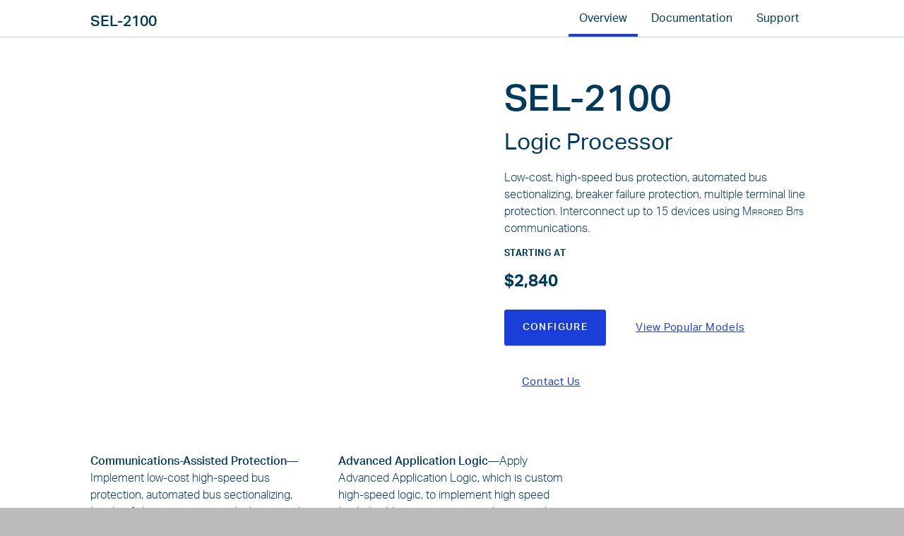

--- FILE ---
content_type: text/html
request_url: https://selinc.com/products/2100/
body_size: 88964
content:
<!DOCTYPE html>
<html ng-app="app" ng-controller="PageController as $pageCtrl" ng-class="{'hidden-frame': $pageCtrl.pageData.hidePageFrame, 'modify-menu-on-scroll': $pageCtrl.pageData.modifyMenuOnScroll, 'react-wrapper': true}" style="display: block;" ng-attr-lang="{{$pageCtrl.pageData.locale}}" ng-csp="no-unsafe-eval" lang="en" class="react-wrapper modify-menu-on-scroll" transformed="self;v=1"><head prefix="og: http://ogp.me/ns#"><meta charset="utf-8"><style type="text/css">[uib-typeahead-popup].dropdown-menu{display:block;}</style><style type="text/css">.uib-time input{width:50px;}</style><style type="text/css">[uib-tooltip-popup].tooltip.top-left > .tooltip-arrow,[uib-tooltip-popup].tooltip.top-right > .tooltip-arrow,[uib-tooltip-popup].tooltip.bottom-left > .tooltip-arrow,[uib-tooltip-popup].tooltip.bottom-right > .tooltip-arrow,[uib-tooltip-popup].tooltip.left-top > .tooltip-arrow,[uib-tooltip-popup].tooltip.left-bottom > .tooltip-arrow,[uib-tooltip-popup].tooltip.right-top > .tooltip-arrow,[uib-tooltip-popup].tooltip.right-bottom > .tooltip-arrow,[uib-tooltip-html-popup].tooltip.top-left > .tooltip-arrow,[uib-tooltip-html-popup].tooltip.top-right > .tooltip-arrow,[uib-tooltip-html-popup].tooltip.bottom-left > .tooltip-arrow,[uib-tooltip-html-popup].tooltip.bottom-right > .tooltip-arrow,[uib-tooltip-html-popup].tooltip.left-top > .tooltip-arrow,[uib-tooltip-html-popup].tooltip.left-bottom > .tooltip-arrow,[uib-tooltip-html-popup].tooltip.right-top > .tooltip-arrow,[uib-tooltip-html-popup].tooltip.right-bottom > .tooltip-arrow,[uib-tooltip-template-popup].tooltip.top-left > .tooltip-arrow,[uib-tooltip-template-popup].tooltip.top-right > .tooltip-arrow,[uib-tooltip-template-popup].tooltip.bottom-left > .tooltip-arrow,[uib-tooltip-template-popup].tooltip.bottom-right > .tooltip-arrow,[uib-tooltip-template-popup].tooltip.left-top > .tooltip-arrow,[uib-tooltip-template-popup].tooltip.left-bottom > .tooltip-arrow,[uib-tooltip-template-popup].tooltip.right-top > .tooltip-arrow,[uib-tooltip-template-popup].tooltip.right-bottom > .tooltip-arrow,[uib-popover-popup].popover.top-left > .arrow,[uib-popover-popup].popover.top-right > .arrow,[uib-popover-popup].popover.bottom-left > .arrow,[uib-popover-popup].popover.bottom-right > .arrow,[uib-popover-popup].popover.left-top > .arrow,[uib-popover-popup].popover.left-bottom > .arrow,[uib-popover-popup].popover.right-top > .arrow,[uib-popover-popup].popover.right-bottom > .arrow,[uib-popover-html-popup].popover.top-left > .arrow,[uib-popover-html-popup].popover.top-right > .arrow,[uib-popover-html-popup].popover.bottom-left > .arrow,[uib-popover-html-popup].popover.bottom-right > .arrow,[uib-popover-html-popup].popover.left-top > .arrow,[uib-popover-html-popup].popover.left-bottom > .arrow,[uib-popover-html-popup].popover.right-top > .arrow,[uib-popover-html-popup].popover.right-bottom > .arrow,[uib-popover-template-popup].popover.top-left > .arrow,[uib-popover-template-popup].popover.top-right > .arrow,[uib-popover-template-popup].popover.bottom-left > .arrow,[uib-popover-template-popup].popover.bottom-right > .arrow,[uib-popover-template-popup].popover.left-top > .arrow,[uib-popover-template-popup].popover.left-bottom > .arrow,[uib-popover-template-popup].popover.right-top > .arrow,[uib-popover-template-popup].popover.right-bottom > .arrow{top:auto;bottom:auto;left:auto;right:auto;margin:0;}[uib-popover-popup].popover,[uib-popover-html-popup].popover,[uib-popover-template-popup].popover{display:block !important;}</style><style type="text/css">.uib-datepicker-popup.dropdown-menu{display:block;float:none;margin:0;}.uib-button-bar{padding:10px 9px 2px;}</style><style type="text/css">.uib-datepicker .uib-title{width:100%;}.uib-day button,.uib-month button,.uib-year button{min-width:100%;}.uib-left,.uib-right{width:100%}</style><style type="text/css">.ng-animate.item:not(.left):not(.right){-webkit-transition:0s ease-in-out left;transition:0s ease-in-out left}</style><style type="text/css">.uib-position-measure{display:block !important;visibility:hidden !important;position:absolute !important;top:-9999px !important;left:-9999px !important;}.uib-position-scrollbar-measure{position:absolute !important;top:-9999px !important;width:50px !important;height:50px !important;overflow:scroll !important;}.uib-position-body-scrollbar-measure{overflow:scroll !important;}</style><style>@charset "UTF-8";[ng\:cloak],[ng-cloak],[data-ng-cloak],[x-ng-cloak],.ng-cloak,.x-ng-cloak,.ng-hide:not(.ng-hide-animate){display:none !important;}ng\:form{display:block;}.ng-animate-shim{visibility:hidden;}.ng-anchor{position:absolute;}</style> <meta http-equiv="X-UA-Compatible" content="IE=edge"> <base href="/"> <!--[if lt IE 10]>
    <script>
        window.location = "/error/ie.html";
    </script>
    <![endif]--> <!---->    <!----> <style>.ng-cloak,.ng-hide,.x-ng-cloak,[ng-cloak],[ng\:cloak]{display:none!important}</style> <noscript>html{display:none}  </noscript> <title ng-bind="$pageCtrl.pageData.title">SEL-2100 Logic Processor | Schweitzer Engineering Laboratories</title> <link rel="shortcut icon" type="image/png" href="https://prodcdn.selinc.com/favicon.ico"> <!----><link ng-if="$pageCtrl.pageData.canonical" rel="canonical" ng-href="https://selinc.com/products/2100/" href="https://selinc.com/products/2100/"><!---->  <meta name="viewport" content="width=device-width,initial-scale=1"> <meta name="keywords" content="SEL-2100 Logic Processor,logic processor,PLC,high-speed logic,load shedding,crosspoint,protection logic,fast bus trip,breaker failure,breaker failure backup,bus protection,simultaneous faults,protection for simultaneous faults,power restoration,logic control,logic controller"> <meta name="description" content="Low cost, high speed bus protection, automated bus sectionalizing, breaker failure protection, multiple terminal line protection. Interconnect up to 15 devices using  Mirrored Bits communications."> <meta name="search-categories" content=""> <meta name="search-types" content="product|product-detail"> <meta name="search-image" content="//prodcdn.selinc.com/uploadedImages/Web/Products/Images/2100.png?n=63574918691000"> <!----><meta ng-if="$pageCtrl.pageData.productNumber" name="product-number" content="SEL-2100"><!----> <!----><meta ng-if="$pageCtrl.pageData.productFullName" name="product-full-name" content="Logic Processor"><!----> <meta name="twitter:card" content="summary"> <meta name="twitter:site" content="selinc.com"> <meta name="twitter:title" content="SEL-2100 Logic Processor"> <meta name="twitter:description" content="Low cost, high speed bus protection, automated bus sectionalizing, breaker failure protection, multiple terminal line protection. Interconnect up to 15 devices using  Mirrored Bits communications."> <meta name="twitter:image" content="//prodcdn.selinc.com/uploadedImages/Web/Products/Social_Images/2100.png?n=63575422972000"> <meta property="og:title" content="SEL-2100 Logic Processor"> <meta property="og:type" content="article"> <meta property="og:url" content="https://selinc.com/products/2100/"> <meta property="og:image" content="//prodcdn.selinc.com/uploadedImages/Web/Products/Social_Images/2100.png?n=63575422972000"> <meta property="og:image:url" content="//prodcdn.selinc.com/uploadedImages/Web/Products/Social_Images/2100.png?n=63575422972000"> <meta property="og:description" content="Low cost, high speed bus protection, automated bus sectionalizing, breaker failure protection, multiple terminal line protection. Interconnect up to 15 devices using  Mirrored Bits communications."> <meta property="og:site_name" content="selinc.com"> <meta property="fb:admins" content="">  <link rel="stylesheet" href="https://use.typekit.net/lvr7kfs.css"> <link href="https://prodcdn.selinc.com/Content/libraries.min.60e29508.css" rel="stylesheet"> <link href="https://prodcdn.selinc.com/Content/site.min.83a83256.css" rel="stylesheet"> <link href="https://prodcdn.selinc.com/Content/sel-grid.min.ccb4c038.css" rel="stylesheet"> <link rel="apple-touch-icon" sizes="57x57" href="https://prodcdn.selinc.com/Content/images/apple-icon-57x57.cb045479.png"> <link rel="apple-touch-icon" sizes="72x72" href="https://prodcdn.selinc.com/Content/images/apple-icon-72x72.31d39aee.png"> <link rel="apple-touch-icon" sizes="114x114" href="https://prodcdn.selinc.com/Content/images/apple-icon-114x114.5e24ebab.png"> <link rel="apple-touch-icon" sizes="144x144" href="https://prodcdn.selinc.com/Content/images/apple-icon-144x144.699d9e62.png"> <style type="text/css">@charset "UTF-8";
@import url("https://use.typekit.net/lvr7kfs.css");
@import url("https://fonts.googleapis.com/css2?family=Source+Serif+Pro:ital,wght@0,300;1,300&display=swap");
.dds-scope .LanguageIndicator{position:relative;top:-.25rem;vertical-align:baseline;margin-left:.1rem;font-weight:700;font-size:.85rem;}.dds-scope a:hover .LanguageIndicator,.dds-scope tr:hover .LanguageIndicator{color:rgb(var(--sel-orange));}
.dds-scope .noBreak{white-space:nowrap;}
.dds-scope .Icon,.dds-scope .a-icon{display:inline-block;vertical-align:middle;line-height:.8;fill:rgb(var(--sel-blue));}.dds-scope a .Icon,.dds-scope a .a-icon,.dds-scope button .Icon,.dds-scope button .a-icon{display:flex;align-items:center;justify-content:center;min-width:40px;min-height:40px;}
.dds-scope .Alert{position:relative;display:flex;border-radius:4px;}.dds-scope .Alert .closeButton{min-width:2.5rem;min-height:2.5rem;margin:0 0 auto;padding:0;border:none;background-color:transparent;}.dds-scope .Alert .closeButton:hover{background:none;}.dds-scope .Alert .closeButton .closeIcon:focus-visible{z-index:1;border-color:transparent;box-shadow:-4px -4px 0 rgb(var(--sel-go-time-green)),4px -4px 0 rgb(var(--sel-go-time-green)),4px 4px 0 rgb(var(--sel-go-time-green)),-4px 4px 0 rgb(var(--sel-go-time-green));outline:none;}.dds-scope .Alert .closeButton .closeIcon{margin:0;padding:0;}.dds-scope .Alert .closeButton .closeIcon:hover{cursor:pointer;}.dds-scope .Alert .alertTitle{margin-right:auto;font-weight:600;}.dds-scope .Alert .indicatorIcon{padding:.5rem 1rem;}.dds-scope .Alert .titleContainer{height:auto;line-height:2rem;}.dds-scope .Alert-info{border:1px solid rgb(var(--sel-blue-15));background-color:rgb(var(--sel-white));}.dds-scope .Alert-info .titleContainer{background-color:rgb(var(--sel-blue-15));}.dds-scope .Alert-primary{border:1px solid rgb(var(--sel-electric-blue));background-color:rgb(var(--sel-blue-5));}.dds-scope .Alert-primary .titleContainer{background-color:rgb(var(--sel-electric-blue));}.dds-scope .Alert-success{border:1px solid rgb(var(--sel-go-time-green));background-color:rgb(var(--sel-go-time-green-5));}.dds-scope .Alert-success .titleContainer{background-color:rgb(var(--sel-go-time-green));}.dds-scope .Alert-warning{border:1px solid rgb(var(--sel-orange));background-color:rgb(var(--sel-orange-5));}.dds-scope .Alert-warning .titleContainer{background-color:rgb(var(--sel-orange));}.dds-scope .Alert-error{border:1px solid rgb(var(--sel-red));background-color:rgb(var(--sel-red-5));}.dds-scope .Alert-error .titleContainer{background-color:rgb(var(--sel-red));}.dds-scope .Alert-info .closeButton .closeIcon>svg circle,.dds-scope .Alert-info .closeButton .closeIcon>svg path,.dds-scope .Alert-info .closeButton .closeIcon>svg rect,.dds-scope .Alert-info .closeButton:hover>svg circle,.dds-scope .Alert-info .closeButton:hover>svg path,.dds-scope .Alert-info .closeButton:hover>svg rect,.dds-scope .Alert-info .indicatorIcon>svg circle,.dds-scope .Alert-info .indicatorIcon>svg path,.dds-scope .Alert-info .indicatorIcon>svg rect,.dds-scope .Alert-success .closeButton .closeIcon>svg circle,.dds-scope .Alert-success .closeButton .closeIcon>svg path,.dds-scope .Alert-success .closeButton .closeIcon>svg rect,.dds-scope .Alert-success .closeButton:hover>svg circle,.dds-scope .Alert-success .closeButton:hover>svg path,.dds-scope .Alert-success .closeButton:hover>svg rect,.dds-scope .Alert-success .indicatorIcon>svg circle,.dds-scope .Alert-success .indicatorIcon>svg path,.dds-scope .Alert-success .indicatorIcon>svg rect,.dds-scope .Alert-warning .closeButton .closeIcon>svg circle,.dds-scope .Alert-warning .closeButton .closeIcon>svg path,.dds-scope .Alert-warning .closeButton .closeIcon>svg rect,.dds-scope .Alert-warning .closeButton:hover>svg circle,.dds-scope .Alert-warning .closeButton:hover>svg path,.dds-scope .Alert-warning .closeButton:hover>svg rect,.dds-scope .Alert-warning .indicatorIcon>svg circle,.dds-scope .Alert-warning .indicatorIcon>svg path,.dds-scope .Alert-warning .indicatorIcon>svg rect{fill:rgb(var(--sel-blue-110));}.dds-scope .Alert-info .alertTitle,.dds-scope .Alert-success .alertTitle,.dds-scope .Alert-warning .alertTitle{color:rgb(var(--sel-blue-110));}.dds-scope .Alert-error .closeButton .closeIcon>svg circle,.dds-scope .Alert-error .closeButton .closeIcon>svg path,.dds-scope .Alert-error .closeButton .closeIcon>svg rect,.dds-scope .Alert-error .closeButton:hover>svg circle,.dds-scope .Alert-error .closeButton:hover>svg path,.dds-scope .Alert-error .closeButton:hover>svg rect,.dds-scope .Alert-error .indicatorIcon>svg circle,.dds-scope .Alert-error .indicatorIcon>svg path,.dds-scope .Alert-error .indicatorIcon>svg rect,.dds-scope .Alert-primary .closeButton .closeIcon>svg circle,.dds-scope .Alert-primary .closeButton .closeIcon>svg path,.dds-scope .Alert-primary .closeButton .closeIcon>svg rect,.dds-scope .Alert-primary .closeButton:hover>svg circle,.dds-scope .Alert-primary .closeButton:hover>svg path,.dds-scope .Alert-primary .closeButton:hover>svg rect,.dds-scope .Alert-primary .indicatorIcon>svg circle,.dds-scope .Alert-primary .indicatorIcon>svg path,.dds-scope .Alert-primary .indicatorIcon>svg rect{fill:rgb(var(--sel-white));}.dds-scope .Alert-error .alertTitle,.dds-scope .Alert-primary .alertTitle{color:rgb(var(--sel-white));}.dds-scope .Alert-small{flex-direction:row;align-items:stretch;width:-webkit-fit-content;width:fit-content;}.dds-scope .Alert-small .closeButton{margin-left:-.75rem;}.dds-scope .Alert-small .closeButton .closeIcon>svg circle,.dds-scope .Alert-small .closeButton .closeIcon>svg path,.dds-scope .Alert-small .closeButton .closeIcon>svg rect{fill:rgb(var(--sel-blue));}.dds-scope .Alert-small .alertContentText{padding:.5rem 2rem .5rem 1rem;}.dds-scope .Alert-small .indicatorIcon,.dds-scope .Alert-small .indicatorIcon svg{height:100%;}.dds-scope .Alert-big{flex-direction:column;}.dds-scope .Alert-big .alertContentText{padding:1rem 1rem 2rem;font-size:.875rem;}.dds-scope .Alert-big .titleContainer{display:flex;align-items:center;}.dds-scope .Alert.elevated{z-index:10;}.dds-scope .Alert.elevated:after{content:"";position:absolute;top:1px;right:0;bottom:0;left:1px;width:100%;height:100%;border-radius:4px;box-shadow:4px 4px 0 0 rgba(var(--sel-blue-110),.1);pointer-events:none;mix-blend-mode:multiply;}
.dds-scope .Backdrop{position:absolute;top:0;right:0;bottom:0;left:0;z-index:1999;background-color:rgba(var(--sel-blue-110),.5);}
.dark-story,.gradient-story,.light-story{width:100%;height:100%;padding:.5rem;}
.dds-scope a{border-radius:4px;color:rgb(var(--sel-electric-blue));text-decoration:underline;}.dds-scope a:active{color:rgb(var(--sel-go-time-green));}.dds-scope a:active,.dds-scope a:hover{text-decoration:none;}.dds-scope a:focus-visible{z-index:1;border-color:transparent;box-shadow:-2px -2px 0 rgb(var(--sel-go-time-green)),2px -2px 0 rgb(var(--sel-go-time-green)),2px 2px 0 rgb(var(--sel-go-time-green)),-2px 2px 0 rgb(var(--sel-go-time-green));outline:none;}.dds-scope .Button,.dds-scope button{display:inline-block;margin:0 1rem;padding:.75rem 1.5rem;border:1px solid rgb(var(--sel-electric-blue));border-radius:4px;background-color:rgb(var(--sel-blue-3));color:rgb(var(--sel-electric-blue));font-weight:400;font-size:1rem;line-height:normal;text-decoration:none;transition-timing-function:ease-in-out;transition-duration:.16s;transition-property:background-color,border-color,color,fill,stroke,opacity,box-shadow,transform;}.dds-scope .Button .Icon,.dds-scope button .Icon{display:inline-block;min-width:0;min-height:0;margin-left:.3125rem;line-height:0;}.dds-scope .Button .Icon>svg circle,.dds-scope .Button .Icon>svg path,.dds-scope .Button .Icon>svg rect,.dds-scope button .Icon>svg circle,.dds-scope button .Icon>svg path,.dds-scope button .Icon>svg rect{fill:rgb(var(--sel-electric-blue));}.dds-scope .Button .LanguageIndicator,.dds-scope button .LanguageIndicator{margin-left:.25rem;transition-timing-function:ease-in-out;transition-duration:.16s;transition-property:all;}.dds-scope .Button:hover,.dds-scope button:hover{background-color:rgb(var(--sel-electric-blue-15));cursor:pointer;}.dds-scope .Button:hover .Icon>svg circle,.dds-scope .Button:hover .Icon>svg path,.dds-scope .Button:hover .Icon>svg rect,.dds-scope button:hover .Icon>svg circle,.dds-scope button:hover .Icon>svg path,.dds-scope button:hover .Icon>svg rect{fill:rgb(var(--sel-electric-blue));}.dds-scope .Button:hover .LanguageIndicator,.dds-scope button:hover .LanguageIndicator{color:rgb(var(--sel-electric-blue));}.dds-scope .Button:focus-visible:focus-visible,.dds-scope button:focus-visible:focus-visible{z-index:1;border-color:transparent;box-shadow:-4px -4px 0 rgb(var(--sel-go-time-green)),4px -4px 0 rgb(var(--sel-go-time-green)),4px 4px 0 rgb(var(--sel-go-time-green)),-4px 4px 0 rgb(var(--sel-go-time-green));outline:none;}.dds-scope .Button:active,.dds-scope button:active{transform:translateY(2px);}.dds-scope .Button:disabled,.dds-scope button:active:disabled,.dds-scope button:disabled,.dds-scope button:hover:disabled{border-color:rgb(var(--sel-electric-blue-15));background-color:rgb(var(--sel-white));color:rgb(var(--sel-electric-blue-15));cursor:not-allowed;transform:none;}.dds-scope .Button:disabled .Icon>svg circle,.dds-scope .Button:disabled .Icon>svg path,.dds-scope .Button:disabled .Icon>svg rect,.dds-scope button:active:disabled .Icon>svg circle,.dds-scope button:active:disabled .Icon>svg path,.dds-scope button:active:disabled .Icon>svg rect,.dds-scope button:disabled .Icon>svg circle,.dds-scope button:disabled .Icon>svg path,.dds-scope button:disabled .Icon>svg rect,.dds-scope button:hover:disabled .Icon>svg circle,.dds-scope button:hover:disabled .Icon>svg path,.dds-scope button:hover:disabled .Icon>svg rect{fill:rgb(var(--sel-electric-blue-15));}.dds-scope input,.dds-scope textarea{transition-timing-function:ease-in-out;transition-duration:.16s;transition-property:background-color,border-color,color,fill,stroke,opacity,box-shadow,transform;}.dds-scope input:focus-visible,.dds-scope textarea:focus-visible{z-index:1;border-color:transparent;box-shadow:-4px -4px 0 rgb(var(--sel-go-time-green)),4px -4px 0 rgb(var(--sel-go-time-green)),4px 4px 0 rgb(var(--sel-go-time-green)),-4px 4px 0 rgb(var(--sel-go-time-green));outline:none;}.dds-scope input,.dds-scope textarea{width:100%;height:inherit;padding:.75rem;border:1px solid rgb(var(--sel-blue-50));border-radius:4px;color:rgb(var(--sel-blue));font-weight:300;font-size:1rem;line-height:1;}.dds-scope input::placeholder,.dds-scope textarea::placeholder{color:rgb(var(--sel-blue-50));}.dds-scope input:focus-visible,.dds-scope textarea:focus-visible{border-color:rgb(var(--sel-go-time-green));border-radius:4px;}.dds-scope .--gradient-background a{color:rgb(var(--sel-white));}.dds-scope .Button.button--icon{justify-content:center;}.dds-scope .Button--primary{background-color:rgb(var(--sel-electric-blue));color:rgb(var(--sel-white));}.dds-scope .Button--primary .Icon>svg circle,.dds-scope .Button--primary .Icon>svg path,.dds-scope .Button--primary .Icon>svg rect{fill:rgb(var(--sel-white));}.dds-scope .Button--primary:hover{border-color:rgb(var(--sel-blue));background-color:rgb(var(--sel-blue));color:rgb(var(--sel-white));}.dds-scope .Button--primary:hover .LanguageIndicator{color:rgb(var(--sel-white));}.dds-scope .Button--primary:hover .Icon>svg circle,.dds-scope .Button--primary:hover .Icon>svg path,.dds-scope .Button--primary:hover .Icon>svg rect{fill:rgb(var(--sel-white));}.dds-scope .Button--primary:disabled,.dds-scope .Button--primary:hover:disabled{border-color:rgb(var(--sel-blue-15));background-color:rgb(var(--sel-blue-15));color:rgb(var(--sel-white));cursor:not-allowed;}.dds-scope .Button--primary:disabled .Icon>svg circle,.dds-scope .Button--primary:disabled .Icon>svg path,.dds-scope .Button--primary:disabled .Icon>svg rect,.dds-scope .Button--primary:hover:disabled .Icon>svg circle,.dds-scope .Button--primary:hover:disabled .Icon>svg path,.dds-scope .Button--primary:hover:disabled .Icon>svg rect{fill:rgb(var(--sel-white));}.dds-scope .Button--secondary{border-color:rgb(var(--sel-electric-blue-15));background-color:rgb(var(--sel-white));color:rgb(var(--sel-electric-blue));}.dds-scope .Button--secondary .Icon>svg circle,.dds-scope .Button--secondary .Icon>svg path,.dds-scope .Button--secondary .Icon>svg rect{fill:rgb(var(--sel-electric-blue));}.dds-scope .Button--secondary:hover{background-color:rgb(var(--sel-electric-blue-3));}.dds-scope .Button--secondary .LanguageIndicator{color:rgb(var(--sel-electric-blue));}.dds-scope .Button--arrow span.Icon{line-height:normal;}.dds-scope .Button--arrow:hover{transform:translateX(.5rem);}.dds-scope .Button--link{text-decoration:underline;}.dds-scope .Button--link .LanguageIndicator,.dds-scope .Button--link:hover{text-decoration:none;}.dds-scope .Button--link:active .Icon>svg circle,.dds-scope .Button--link:active .Icon>svg path,.dds-scope .Button--link:active .Icon>svg rect{fill:rgb(var(--sel-go-time-green));}.dds-scope .Button--link:active{background:none;color:rgb(var(--sel-go-time-green));}.dds-scope .Button--link:disabled,.dds-scope .Button--link:hover:disabled{text-decoration:underline;}.dds-scope .Button--arrow,.dds-scope .Button--link{position:relative;padding:0;border:none;background:none;text-align:left;fill:rgb(var(--sel-electric-blue));transition-timing-function:ease-in-out;transition-duration:.16s;transition-property:all;}.dds-scope .Button--arrow .Icon>svg circle,.dds-scope .Button--arrow .Icon>svg path,.dds-scope .Button--arrow .Icon>svg rect,.dds-scope .Button--link .Icon>svg circle,.dds-scope .Button--link .Icon>svg path,.dds-scope .Button--link .Icon>svg rect{fill:rgb(var(--sel-electric-blue));}.dds-scope .Button--arrow:hover,.dds-scope .Button--link:hover{background:none;color:rgb(var(--sel-electric-blue));}.dds-scope .Button--arrow:hover .LanguageIndicator,.dds-scope .Button--link:hover .LanguageIndicator{color:rgb(var(--sel-electric-blue));}.dds-scope .Button--arrow:hover .Icon>svg circle,.dds-scope .Button--arrow:hover .Icon>svg path,.dds-scope .Button--arrow:hover .Icon>svg rect,.dds-scope .Button--link:hover .Icon>svg circle,.dds-scope .Button--link:hover .Icon>svg path,.dds-scope .Button--link:hover .Icon>svg rect{fill:rgb(var(--sel-electric-blue));}.dds-scope .Button--arrow:active .Icon>svg circle,.dds-scope .Button--arrow:active .Icon>svg path,.dds-scope .Button--arrow:active .Icon>svg rect,.dds-scope .Button--link:active .Icon>svg circle,.dds-scope .Button--link:active .Icon>svg path,.dds-scope .Button--link:active .Icon>svg rect{fill:rgb(var(--sel-go-time-green));}.dds-scope .Button--arrow:active,.dds-scope .Button--link:active{background:none;color:rgb(var(--sel-go-time-green));}.dds-scope .Button--arrow:disabled,.dds-scope .Button--arrow:hover:disabled,.dds-scope .Button--link:disabled,.dds-scope .Button--link:hover:disabled{padding-left:0;background:none;}.dds-scope .Button--arrow:disabled .Icon>svg circle,.dds-scope .Button--arrow:disabled .Icon>svg path,.dds-scope .Button--arrow:disabled .Icon>svg rect,.dds-scope .Button--arrow:hover:disabled .Icon>svg circle,.dds-scope .Button--arrow:hover:disabled .Icon>svg path,.dds-scope .Button--arrow:hover:disabled .Icon>svg rect,.dds-scope .Button--link:disabled .Icon>svg circle,.dds-scope .Button--link:disabled .Icon>svg path,.dds-scope .Button--link:disabled .Icon>svg rect,.dds-scope .Button--link:hover:disabled .Icon>svg circle,.dds-scope .Button--link:hover:disabled .Icon>svg path,.dds-scope .Button--link:hover:disabled .Icon>svg rect{fill:rgb(var(--sel-blue-15));}.dds-scope .Button--arrow:focus-visible,.dds-scope .Button--link:focus-visible{padding-right:.5rem;padding-left:.5rem;}.dds-scope .Button--in-global-header{position:relative;padding:0;border:none;background:none;color:rgb(var(--sel-white));text-align:left;fill:rgb(var(--sel-white));transition-timing-function:ease-in-out;transition-duration:.16s;transition-property:all;}.dds-scope .Button--in-global-header .Icon>svg circle,.dds-scope .Button--in-global-header .Icon>svg path,.dds-scope .Button--in-global-header .Icon>svg rect{fill:rgb(var(--sel-white));}.dds-scope .Button--in-global-header .Icon{margin-left:1rem;}.dds-scope .Button--in-global-header:hover{background:none;color:rgb(var(--sel-blue-20));}.dds-scope .Button--in-global-header:disabled,.dds-scope .Button--in-global-header:hover:disabled{padding-left:0;background:none;}.dds-scope .Button--in-global-header:disabled .Icon>svg circle,.dds-scope .Button--in-global-header:disabled .Icon>svg path,.dds-scope .Button--in-global-header:disabled .Icon>svg rect,.dds-scope .Button--in-global-header:hover:disabled .Icon>svg circle,.dds-scope .Button--in-global-header:hover:disabled .Icon>svg path,.dds-scope .Button--in-global-header:hover:disabled .Icon>svg rect{fill:rgb(var(--sel-blue-20));}.dds-scope .Button--in-global-header:focus-visible{padding-right:.5rem;padding-left:.5rem;}.dds-scope .Button--reset{display:inline-block;align-content:unset;margin:0;padding:0;border:none;background-color:transparent;color:rgb(var(--sel-blue));}.dds-scope .Button--reset .Icon>svg circle,.dds-scope .Button--reset .Icon>svg path,.dds-scope .Button--reset .Icon>svg rect{fill:rgb(var(--sel-blue));}.dds-scope .Button--reset:hover{background-color:transparent;color:rgb(var(--sel-blue));}.dds-scope .Button--reset:hover .LanguageIndicator{color:rgb(var(--sel-blue));}.dds-scope .Button--reset:hover .Icon>svg circle,.dds-scope .Button--reset:hover .Icon>svg path,.dds-scope .Button--reset:hover .Icon>svg rect{fill:rgb(var(--sel-blue));}.dds-scope .Button.button--icon{padding:.5rem;}.dds-scope .Button.button--icon .Icon{margin-left:0;}.dds-scope .Button.--inline{display:inline;margin:0;}.dds-scope .Button:not(:has(br),.Button--arrow){text-align:center;}.dds-scope .--alt-dark .Button,.dds-scope .--dark-background .Button{border-width:.0625rem;border-color:rgb(var(--sel-go-time-green));background-color:rgb(var(--sel-blue));color:rgb(var(--sel-white));}.dds-scope .--alt-dark .Button .Icon>svg circle,.dds-scope .--alt-dark .Button .Icon>svg path,.dds-scope .--alt-dark .Button .Icon>svg rect,.dds-scope .--dark-background .Button .Icon>svg circle,.dds-scope .--dark-background .Button .Icon>svg path,.dds-scope .--dark-background .Button .Icon>svg rect{fill:rgb(var(--sel-white));}.dds-scope .--alt-dark .Button .LanguageIndicator,.dds-scope .--dark-background .Button .LanguageIndicator{color:rgb(var(--sel-white));}.dds-scope .--alt-dark .Button:hover,.dds-scope .--dark-background .Button:hover{background-color:rgb(var(--sel-blue-110));color:rgb(var(--sel-white));}.dds-scope .--alt-dark .Button:disabled,.dds-scope .--alt-dark .Button:hover:disabled,.dds-scope .--dark-background .Button:disabled,.dds-scope .--dark-background .Button:hover:disabled{border-color:rgb(var(--sel-blue-50));background-color:rgb(var(--sel-blue));color:rgb(var(--sel-blue-50));}.dds-scope .--alt-dark .Button:disabled .Icon>svg circle,.dds-scope .--alt-dark .Button:disabled .Icon>svg path,.dds-scope .--alt-dark .Button:disabled .Icon>svg rect,.dds-scope .--alt-dark .Button:hover:disabled .Icon>svg circle,.dds-scope .--alt-dark .Button:hover:disabled .Icon>svg path,.dds-scope .--alt-dark .Button:hover:disabled .Icon>svg rect,.dds-scope .--dark-background .Button:disabled .Icon>svg circle,.dds-scope .--dark-background .Button:disabled .Icon>svg path,.dds-scope .--dark-background .Button:disabled .Icon>svg rect,.dds-scope .--dark-background .Button:hover:disabled .Icon>svg circle,.dds-scope .--dark-background .Button:hover:disabled .Icon>svg path,.dds-scope .--dark-background .Button:hover:disabled .Icon>svg rect{fill:rgb(var(--sel-blue-50));}.dds-scope .--alt-dark .Button--primary.Button,.dds-scope .--dark-background .Button--primary.Button{border-color:rgb(var(--sel-go-time-green));background-color:rgb(var(--sel-go-time-green));color:rgb(var(--sel-blue-110));}.dds-scope .--alt-dark .Button--primary.Button .Icon>svg circle,.dds-scope .--alt-dark .Button--primary.Button .Icon>svg path,.dds-scope .--alt-dark .Button--primary.Button .Icon>svg rect,.dds-scope .--dark-background .Button--primary.Button .Icon>svg circle,.dds-scope .--dark-background .Button--primary.Button .Icon>svg path,.dds-scope .--dark-background .Button--primary.Button .Icon>svg rect{fill:rgb(var(--sel-blue-110));}.dds-scope .--alt-dark .Button--primary.Button .LanguageIndicator,.dds-scope .--dark-background .Button--primary.Button .LanguageIndicator{color:rgb(var(--sel-blue-110));}.dds-scope .--alt-dark .Button--primary.Button:hover,.dds-scope .--dark-background .Button--primary.Button:hover{border-color:rgb(var(--sel-go-time-green-15));background-color:rgb(var(--sel-go-time-green-15));}.dds-scope .--alt-dark .Button--primary.Button:disabled,.dds-scope .--alt-dark .Button--primary.Button:hover:disabled,.dds-scope .--dark-background .Button--primary.Button:disabled,.dds-scope .--dark-background .Button--primary.Button:hover:disabled{border-color:rgb(var(--sel-blue-50));background-color:rgb(var(--sel-blue-50));color:rgb(var(--sel-blue));}.dds-scope .--alt-dark .Button--primary.Button:disabled .Icon>svg circle,.dds-scope .--alt-dark .Button--primary.Button:disabled .Icon>svg path,.dds-scope .--alt-dark .Button--primary.Button:disabled .Icon>svg rect,.dds-scope .--alt-dark .Button--primary.Button:hover:disabled .Icon>svg circle,.dds-scope .--alt-dark .Button--primary.Button:hover:disabled .Icon>svg path,.dds-scope .--alt-dark .Button--primary.Button:hover:disabled .Icon>svg rect,.dds-scope .--dark-background .Button--primary.Button:disabled .Icon>svg circle,.dds-scope .--dark-background .Button--primary.Button:disabled .Icon>svg path,.dds-scope .--dark-background .Button--primary.Button:disabled .Icon>svg rect,.dds-scope .--dark-background .Button--primary.Button:hover:disabled .Icon>svg circle,.dds-scope .--dark-background .Button--primary.Button:hover:disabled .Icon>svg path,.dds-scope .--dark-background .Button--primary.Button:hover:disabled .Icon>svg rect{fill:rgb(var(--sel-blue));}.dds-scope .--alt-dark .Button--secondary.Button,.dds-scope .--dark-background .Button--secondary.Button{border-color:rgb(var(--sel-blue-65));background-color:inherit;color:rgb(var(--sel-white));}.dds-scope .--alt-dark .Button--secondary.Button .Icon>svg circle,.dds-scope .--alt-dark .Button--secondary.Button .Icon>svg path,.dds-scope .--alt-dark .Button--secondary.Button .Icon>svg rect,.dds-scope .--dark-background .Button--secondary.Button .Icon>svg circle,.dds-scope .--dark-background .Button--secondary.Button .Icon>svg path,.dds-scope .--dark-background .Button--secondary.Button .Icon>svg rect{fill:rgb(var(--sel-white));}.dds-scope .--alt-dark .Button--secondary.Button:hover,.dds-scope .--dark-background .Button--secondary.Button:hover{background-color:rgb(var(--sel-blue-110));}.dds-scope .--alt-dark .Button--secondary.Button:disabled,.dds-scope .--alt-dark .Button--secondary.Button:hover:disabled,.dds-scope .--dark-background .Button--secondary.Button:disabled,.dds-scope .--dark-background .Button--secondary.Button:hover:disabled{border-color:rgb(var(--sel-blue-50));background-color:rgb(var(--sel-blue));color:rgb(var(--sel-blue-50));}.dds-scope .--alt-dark .Button--secondary.Button:disabled .Icon>svg circle,.dds-scope .--alt-dark .Button--secondary.Button:disabled .Icon>svg path,.dds-scope .--alt-dark .Button--secondary.Button:disabled .Icon>svg rect,.dds-scope .--alt-dark .Button--secondary.Button:hover:disabled .Icon>svg circle,.dds-scope .--alt-dark .Button--secondary.Button:hover:disabled .Icon>svg path,.dds-scope .--alt-dark .Button--secondary.Button:hover:disabled .Icon>svg rect,.dds-scope .--dark-background .Button--secondary.Button:disabled .Icon>svg circle,.dds-scope .--dark-background .Button--secondary.Button:disabled .Icon>svg path,.dds-scope .--dark-background .Button--secondary.Button:disabled .Icon>svg rect,.dds-scope .--dark-background .Button--secondary.Button:hover:disabled .Icon>svg circle,.dds-scope .--dark-background .Button--secondary.Button:hover:disabled .Icon>svg path,.dds-scope .--dark-background .Button--secondary.Button:hover:disabled .Icon>svg rect{fill:rgb(var(--sel-blue-50));}.dds-scope .--alt-dark .Button--arrow.Button,.dds-scope .--alt-dark .Button--link.Button,.dds-scope .--dark-background .Button--arrow.Button,.dds-scope .--dark-background .Button--link.Button{color:rgb(var(--sel-go-time-green));}.dds-scope .--alt-dark .Button--arrow.Button .Icon>svg circle,.dds-scope .--alt-dark .Button--arrow.Button .Icon>svg path,.dds-scope .--alt-dark .Button--arrow.Button .Icon>svg rect,.dds-scope .--alt-dark .Button--link.Button .Icon>svg circle,.dds-scope .--alt-dark .Button--link.Button .Icon>svg path,.dds-scope .--alt-dark .Button--link.Button .Icon>svg rect,.dds-scope .--dark-background .Button--arrow.Button .Icon>svg circle,.dds-scope .--dark-background .Button--arrow.Button .Icon>svg path,.dds-scope .--dark-background .Button--arrow.Button .Icon>svg rect,.dds-scope .--dark-background .Button--link.Button .Icon>svg circle,.dds-scope .--dark-background .Button--link.Button .Icon>svg path,.dds-scope .--dark-background .Button--link.Button .Icon>svg rect{fill:rgb(var(--sel-go-time-green));}.dds-scope .--alt-dark .Button--arrow.Button span,.dds-scope .--alt-dark .Button--link.Button span,.dds-scope .--dark-background .Button--arrow.Button span,.dds-scope .--dark-background .Button--link.Button span{color:rgb(var(--sel-go-time-green));}.dds-scope .--alt-dark .Button--arrow.Button:hover,.dds-scope .--alt-dark .Button--link.Button:hover,.dds-scope .--dark-background .Button--arrow.Button:hover,.dds-scope .--dark-background .Button--link.Button:hover{background:none;}.dds-scope .--alt-dark .Button--arrow.Button:disabled,.dds-scope .--alt-dark .Button--arrow.Button:disabled span,.dds-scope .--alt-dark .Button--arrow.Button:hover:disabled,.dds-scope .--alt-dark .Button--arrow.Button:hover:disabled span,.dds-scope .--alt-dark .Button--link.Button:disabled,.dds-scope .--alt-dark .Button--link.Button:disabled span,.dds-scope .--alt-dark .Button--link.Button:hover:disabled,.dds-scope .--alt-dark .Button--link.Button:hover:disabled span,.dds-scope .--dark-background .Button--arrow.Button:disabled,.dds-scope .--dark-background .Button--arrow.Button:disabled span,.dds-scope .--dark-background .Button--arrow.Button:hover:disabled,.dds-scope .--dark-background .Button--arrow.Button:hover:disabled span,.dds-scope .--dark-background .Button--link.Button:disabled,.dds-scope .--dark-background .Button--link.Button:disabled span,.dds-scope .--dark-background .Button--link.Button:hover:disabled,.dds-scope .--dark-background .Button--link.Button:hover:disabled span{color:rgb(var(--sel-blue-50));}.dds-scope .--alt-dark .Button--arrow.Button:disabled .Icon>svg circle,.dds-scope .--alt-dark .Button--arrow.Button:disabled .Icon>svg path,.dds-scope .--alt-dark .Button--arrow.Button:disabled .Icon>svg rect,.dds-scope .--alt-dark .Button--arrow.Button:hover:disabled .Icon>svg circle,.dds-scope .--alt-dark .Button--arrow.Button:hover:disabled .Icon>svg path,.dds-scope .--alt-dark .Button--arrow.Button:hover:disabled .Icon>svg rect,.dds-scope .--alt-dark .Button--link.Button:disabled .Icon>svg circle,.dds-scope .--alt-dark .Button--link.Button:disabled .Icon>svg path,.dds-scope .--alt-dark .Button--link.Button:disabled .Icon>svg rect,.dds-scope .--alt-dark .Button--link.Button:hover:disabled .Icon>svg circle,.dds-scope .--alt-dark .Button--link.Button:hover:disabled .Icon>svg path,.dds-scope .--alt-dark .Button--link.Button:hover:disabled .Icon>svg rect,.dds-scope .--dark-background .Button--arrow.Button:disabled .Icon>svg circle,.dds-scope .--dark-background .Button--arrow.Button:disabled .Icon>svg path,.dds-scope .--dark-background .Button--arrow.Button:disabled .Icon>svg rect,.dds-scope .--dark-background .Button--arrow.Button:hover:disabled .Icon>svg circle,.dds-scope .--dark-background .Button--arrow.Button:hover:disabled .Icon>svg path,.dds-scope .--dark-background .Button--arrow.Button:hover:disabled .Icon>svg rect,.dds-scope .--dark-background .Button--link.Button:disabled .Icon>svg circle,.dds-scope .--dark-background .Button--link.Button:disabled .Icon>svg path,.dds-scope .--dark-background .Button--link.Button:disabled .Icon>svg rect,.dds-scope .--dark-background .Button--link.Button:hover:disabled .Icon>svg circle,.dds-scope .--dark-background .Button--link.Button:hover:disabled .Icon>svg path,.dds-scope .--dark-background .Button--link.Button:hover:disabled .Icon>svg rect{fill:rgb(var(--sel-blue-50));}.dds-scope .--alt-dark .Button--reset:hover,.dds-scope .--dark-background .Button--reset:hover{background-color:transparent;color:rgb(var(--sel-white));}.dds-scope .--alt-dark .Button--reset:hover .LanguageIndicator,.dds-scope .--dark-background .Button--reset:hover .LanguageIndicator{color:rgb(var(--sel-white));}.dds-scope .--alt-dark .Button--reset:hover .Icon>svg circle,.dds-scope .--alt-dark .Button--reset:hover .Icon>svg path,.dds-scope .--alt-dark .Button--reset:hover .Icon>svg rect,.dds-scope .--dark-background .Button--reset:hover .Icon>svg circle,.dds-scope .--dark-background .Button--reset:hover .Icon>svg path,.dds-scope .--dark-background .Button--reset:hover .Icon>svg rect{fill:rgb(var(--sel-white));}.dds-scope .--cyber-cyan .Button{border-color:rgb(var(--sel-blue-65));background-color:rgb(var(--sel-blue-110));color:rgb(var(--sel-white));}.dds-scope .--cyber-cyan .Button .Icon>svg circle,.dds-scope .--cyber-cyan .Button .Icon>svg path,.dds-scope .--cyber-cyan .Button .Icon>svg rect{fill:rgb(var(--sel-white));}.dds-scope .--cyber-cyan .Button .LanguageIndicator{color:rgb(var(--sel-white));}.dds-scope .--cyber-cyan .Button:hover{border-color:rgb(var(--sel-cyber-cyan));}.dds-scope .--cyber-cyan .Button--primary.Button{border-color:rgb(var(--sel-cyber-cyan));background-color:rgb(var(--sel-cyber-cyan));color:rgb(var(--sel-blue-110));}.dds-scope .--cyber-cyan .Button--primary.Button .Icon>svg circle,.dds-scope .--cyber-cyan .Button--primary.Button .Icon>svg path,.dds-scope .--cyber-cyan .Button--primary.Button .Icon>svg rect{fill:rgb(var(--sel-blue-110));}.dds-scope .--cyber-cyan .Button--primary.Button .LanguageIndicator{color:rgb(var(--sel-blue-110));}.dds-scope .--cyber-cyan .Button--primary.Button:hover{border-color:rgb(var(--sel-white));background-color:rgb(var(--sel-white));}.dds-scope .--cyber-cyan .Button--primary.Button:disabled,.dds-scope .--cyber-cyan .Button--primary.Button:hover:disabled{background-color:rgb(var(--sel-blue-50));color:rgb(var(--sel-blue-110));}.dds-scope .--cyber-cyan .Button--primary.Button:disabled .Icon>svg circle,.dds-scope .--cyber-cyan .Button--primary.Button:disabled .Icon>svg path,.dds-scope .--cyber-cyan .Button--primary.Button:disabled .Icon>svg rect,.dds-scope .--cyber-cyan .Button--primary.Button:hover:disabled .Icon>svg circle,.dds-scope .--cyber-cyan .Button--primary.Button:hover:disabled .Icon>svg path,.dds-scope .--cyber-cyan .Button--primary.Button:hover:disabled .Icon>svg rect{fill:rgb(var(--sel-blue-110));}.dds-scope .--cyber-cyan .Button--arrow.Button,.dds-scope .--cyber-cyan .Button--link.Button{background-color:transparent;}.dds-scope .--cyber-cyan .Button--arrow.Button:hover,.dds-scope .--cyber-cyan .Button--link.Button:hover{background:none;}.dds-scope .--cyber-cyan .Button--arrow.Button{color:rgb(var(--sel-cyber-cyan));}.dds-scope .--cyber-cyan .Button--arrow.Button .Icon>svg circle,.dds-scope .--cyber-cyan .Button--arrow.Button .Icon>svg path,.dds-scope .--cyber-cyan .Button--arrow.Button .Icon>svg rect{fill:rgb(var(--sel-cyber-cyan));}.dds-scope .--cyber-cyan .Button--arrow.Button span{color:rgb(var(--sel-cyber-cyan));}.dds-scope .--cyber-cyan .Button--link.Button{color:rgb(var(--sel-white));}.dds-scope .--cyber-cyan .Button--link.Button .Icon>svg circle,.dds-scope .--cyber-cyan .Button--link.Button .Icon>svg path,.dds-scope .--cyber-cyan .Button--link.Button .Icon>svg rect{fill:rgb(var(--sel-white));}.dds-scope .--cyber-cyan .Button--link.Button span{color:rgb(var(--sel-white));}.dds-scope .--cyber-cyan .Button--link.Button:hover{color:rgb(var(--sel-cyber-cyan));text-decoration:underline;}.dds-scope .--cyber-cyan .Button--link.Button:hover .Icon>svg circle,.dds-scope .--cyber-cyan .Button--link.Button:hover .Icon>svg path,.dds-scope .--cyber-cyan .Button--link.Button:hover .Icon>svg rect{fill:rgb(var(--sel-cyber-cyan));}.dds-scope .--cyber-cyan .Button--link.Button:hover .LanguageIndicator{color:rgb(var(--sel-cyber-cyan));}.dds-scope .--cyber-cyan .Button:disabled,.dds-scope .--cyber-cyan .Button:hover:disabled{border-color:rgb(var(--sel-blue-50));background-color:transparent;color:rgb(var(--sel-blue-50));cursor:not-allowed;}.dds-scope .--cyber-cyan .Button:disabled .Icon>svg circle,.dds-scope .--cyber-cyan .Button:disabled .Icon>svg path,.dds-scope .--cyber-cyan .Button:disabled .Icon>svg rect,.dds-scope .--cyber-cyan .Button:hover:disabled .Icon>svg circle,.dds-scope .--cyber-cyan .Button:hover:disabled .Icon>svg path,.dds-scope .--cyber-cyan .Button:hover:disabled .Icon>svg rect{fill:rgb(var(--sel-blue-50));}@keyframes peek{0%{max-width:2.75rem;}20%{max-width:12rem;}80%{max-width:12rem;}to{max-width:2.75rem;}}
.dds-scope .Copy,.dds-scope .Copy.Copy-small,.dds-scope h1,.dds-scope h2,.dds-scope h3,.dds-scope h4,.dds-scope h5,.dds-scope h6,.dds-scope p,.dds-scope small,.dds-scope span.fake-paragraph{color:rgb(var(--sel-blue));font-family:var(--sel-primary-font-family);}.dds-scope h1 a,.dds-scope h2 a,.dds-scope h3 a,.dds-scope h4 a,.dds-scope h5 a{color:inherit;text-decoration:none;}.dds-scope h1+*,.dds-scope h1+.Copy,.dds-scope h1+p,.dds-scope h1+span.fake-paragraph,.dds-scope h2+*,.dds-scope h2+.Copy,.dds-scope h2+p,.dds-scope h2+span.fake-paragraph,.dds-scope h3+*,.dds-scope h3+.Copy,.dds-scope h3+p,.dds-scope h3+span.fake-paragraph{margin-top:.875rem;}.dds-scope h4+*,.dds-scope h4+.Copy,.dds-scope h4+p,.dds-scope h4+span.fake-paragraph,.dds-scope h5+*,.dds-scope h5+.Copy,.dds-scope h5+p,.dds-scope h5+span.fake-paragraph{margin-top:.25rem;}.dds-scope .heading-serif{font-weight:300;font-family:var(--sel-secondary-font-family);letter-spacing:-.007em;}.dds-scope h1{margin-bottom:0;font-weight:500;font-size:3.5rem;line-height:3.5rem;letter-spacing:-.007em;}.dds-scope h1~* h2,.dds-scope h1~h2{margin-top:4rem;}.dds-scope h1+.Copy.Copy-subhead,.dds-scope h1+.subhead{margin-top:1.75rem;}@media only screen and (max-width:1024px){.dds-scope h1{font-size:2.5rem;line-height:3rem;letter-spacing:-.0175rem;}}.dds-scope h2{margin-bottom:0;font-weight:400;font-size:2rem;line-height:2.5rem;letter-spacing:-.007em;}.dds-scope h2~* h3,.dds-scope h2~h3{margin-top:2.5rem;}.dds-scope h2+* h3,.dds-scope h2+h3{margin-top:3rem;}.dds-scope h2~* h2,.dds-scope h2~h2{margin-top:4rem;}.dds-scope h3{margin-bottom:0;font-weight:400;font-size:1.5rem;line-height:2rem;}.dds-scope h3+* h4,.dds-scope h3+h4,.dds-scope h3~* h4,.dds-scope h3~h4{margin-top:2rem;}.dds-scope h3~* h3,.dds-scope h3~h3{margin-top:2.5rem;}.dds-scope h4{margin-bottom:0;font-weight:700;font-size:1.125rem;line-height:normal;}.dds-scope h4.indented,.dds-scope h4.indented+.Copy,.dds-scope h4.indented+p,.dds-scope h4.indented+span.fake-paragraph{margin-left:2rem;}.dds-scope h4~* h4,.dds-scope h4~* h5,.dds-scope h4~h4,.dds-scope h4~h5{margin-top:2rem;}.dds-scope h4+* h5,.dds-scope h4+h5{margin-top:1rem;}.dds-scope h5{margin-bottom:0;font-weight:700;font-size:1rem;line-height:1.25rem;letter-spacing:.01em;}.dds-scope h6{display:none;}.dds-scope .Copy,.dds-scope p,.dds-scope span.fake-paragraph{margin:0 0 1rem;font-weight:var(--sel-base-font-weight);line-height:var(--sel-base-line-height);}.dds-scope span.fake-paragraph{display:block;color:unset;font-weight:unset;font-size:unset;}.dds-scope .Copy.Copy-small,.dds-scope small{font-weight:300;font-size:.875rem;line-height:1.3125rem;}.dds-scope caption,.dds-scope figcaption{font-size:.875rem;line-height:1.25rem;letter-spacing:.02em;text-align:left;}.dds-scope .Copy.Copy-lead,.dds-scope .lead,.dds-scope q{font-weight:300;font-size:1.3125rem;line-height:1.6;}.dds-scope .Copy.Copy-serif,.dds-scope .serif{font-weight:300;font-family:var(--sel-secondary-font-family);}.dds-scope .Copy.Copy-subhead,.dds-scope .subhead{font-weight:400;font-size:1.5rem;line-height:1.3;}.dds-scope .Copy.Copy-subhead+.Copy.Copy-lead,.dds-scope .Copy.Copy-subhead+.lead,.dds-scope .subhead+.Copy.Copy-lead,.dds-scope .subhead+.lead{margin-top:1.375rem;}.dds-scope .selism--lower-case{text-transform:lowercase;}.dds-scope .selism--small-caps{font-variant:small-caps;}.dds-scope .selism--nowrap{white-space:nowrap;}.dds-scope .--dark-background .Copy,.dds-scope .--dark-background .Copy a,.dds-scope .--dark-background h1,.dds-scope .--dark-background h1 a,.dds-scope .--dark-background h2,.dds-scope .--dark-background h2 a,.dds-scope .--dark-background h3,.dds-scope .--dark-background h3 a,.dds-scope .--dark-background h4,.dds-scope .--dark-background h4 a,.dds-scope .--dark-background h5,.dds-scope .--dark-background h5 a,.dds-scope .--dark-background h6,.dds-scope .--dark-background h6 a,.dds-scope .--dark-background p,.dds-scope .--dark-background p a,.dds-scope .--dark-background small,.dds-scope .--dark-background small a,.dds-scope .--dark-background span.fake-paragraph,.dds-scope .--dark-background span.fake-paragraph a,.dds-scope .--gradient-background .Copy,.dds-scope .--gradient-background .Copy a,.dds-scope .--gradient-background h1,.dds-scope .--gradient-background h1 a,.dds-scope .--gradient-background h2,.dds-scope .--gradient-background h2 a,.dds-scope .--gradient-background h3,.dds-scope .--gradient-background h3 a,.dds-scope .--gradient-background h4,.dds-scope .--gradient-background h4 a,.dds-scope .--gradient-background h5,.dds-scope .--gradient-background h5 a,.dds-scope .--gradient-background h6,.dds-scope .--gradient-background h6 a,.dds-scope .--gradient-background p,.dds-scope .--gradient-background p a,.dds-scope .--gradient-background small,.dds-scope .--gradient-background small a,.dds-scope .--gradient-background span.fake-paragraph,.dds-scope .--gradient-background span.fake-paragraph a{color:rgb(var(--sel-white));}.dds-scope .Copy.Copy-preheader{color:rgb(var(--sel-blue-65));font-weight:700;font-size:.875rem;letter-spacing:.02625rem;text-transform:uppercase;}.dds-scope .--dark-background .Copy,.dds-scope .--gradient-background .Copy{color:rgb(var(--sel-white));}
.dds-scope a{border-radius:4px;color:rgb(var(--sel-electric-blue));text-decoration:underline;}.dds-scope a:active{color:rgb(var(--sel-go-time-green));}.dds-scope a:active,.dds-scope a:hover{text-decoration:none;}.dds-scope a:focus-visible{z-index:1;border-color:transparent;box-shadow:-2px -2px 0 rgb(var(--sel-go-time-green)),2px -2px 0 rgb(var(--sel-go-time-green)),2px 2px 0 rgb(var(--sel-go-time-green)),-2px 2px 0 rgb(var(--sel-go-time-green));outline:none;}.dds-scope .Button.BackToTop,.dds-scope button{display:inline-block;margin:0 1rem;padding:.75rem 1.5rem;border:1px solid rgb(var(--sel-electric-blue));border-radius:4px;background-color:rgb(var(--sel-blue-3));color:rgb(var(--sel-electric-blue));font-weight:400;font-size:1rem;line-height:normal;text-decoration:none;transition-timing-function:ease-in-out;transition-duration:.16s;transition-property:background-color,border-color,color,fill,stroke,opacity,box-shadow,transform;}.dds-scope .Button.BackToTop .Icon,.dds-scope button .Icon{display:inline-block;min-width:0;min-height:0;margin-left:.3125rem;line-height:0;}.dds-scope .Button.BackToTop .Icon>svg circle,.dds-scope .Button.BackToTop .Icon>svg path,.dds-scope .Button.BackToTop .Icon>svg rect,.dds-scope button .Icon>svg circle,.dds-scope button .Icon>svg path,.dds-scope button .Icon>svg rect{fill:rgb(var(--sel-electric-blue));}.dds-scope .Button.BackToTop .LanguageIndicator,.dds-scope button .LanguageIndicator{margin-left:.25rem;transition-timing-function:ease-in-out;transition-duration:.16s;transition-property:all;}.dds-scope .Button.BackToTop:hover,.dds-scope button:hover{background-color:rgb(var(--sel-electric-blue-15));cursor:pointer;}.dds-scope .Button.BackToTop:hover .Icon>svg circle,.dds-scope .Button.BackToTop:hover .Icon>svg path,.dds-scope .Button.BackToTop:hover .Icon>svg rect,.dds-scope button:hover .Icon>svg circle,.dds-scope button:hover .Icon>svg path,.dds-scope button:hover .Icon>svg rect{fill:rgb(var(--sel-electric-blue));}.dds-scope .Button.BackToTop:hover .LanguageIndicator,.dds-scope button:hover .LanguageIndicator{color:rgb(var(--sel-electric-blue));}.dds-scope .Button.BackToTop:focus-visible:focus-visible,.dds-scope button:focus-visible:focus-visible{z-index:1;border-color:transparent;box-shadow:-4px -4px 0 rgb(var(--sel-go-time-green)),4px -4px 0 rgb(var(--sel-go-time-green)),4px 4px 0 rgb(var(--sel-go-time-green)),-4px 4px 0 rgb(var(--sel-go-time-green));outline:none;}.dds-scope .Button.BackToTop:active,.dds-scope button:active{transform:translateY(2px);}.dds-scope .Button.BackToTop:disabled,.dds-scope button:active:disabled,.dds-scope button:disabled,.dds-scope button:hover:disabled{border-color:rgb(var(--sel-electric-blue-15));background-color:rgb(var(--sel-white));color:rgb(var(--sel-electric-blue-15));cursor:not-allowed;transform:none;}.dds-scope .Button.BackToTop:disabled .Icon>svg circle,.dds-scope .Button.BackToTop:disabled .Icon>svg path,.dds-scope .Button.BackToTop:disabled .Icon>svg rect,.dds-scope button:active:disabled .Icon>svg circle,.dds-scope button:active:disabled .Icon>svg path,.dds-scope button:active:disabled .Icon>svg rect,.dds-scope button:disabled .Icon>svg circle,.dds-scope button:disabled .Icon>svg path,.dds-scope button:disabled .Icon>svg rect,.dds-scope button:hover:disabled .Icon>svg circle,.dds-scope button:hover:disabled .Icon>svg path,.dds-scope button:hover:disabled .Icon>svg rect{fill:rgb(var(--sel-electric-blue-15));}.dds-scope input,.dds-scope textarea{transition-timing-function:ease-in-out;transition-duration:.16s;transition-property:background-color,border-color,color,fill,stroke,opacity,box-shadow,transform;}.dds-scope input:focus-visible,.dds-scope textarea:focus-visible{z-index:1;border-color:transparent;box-shadow:-4px -4px 0 rgb(var(--sel-go-time-green)),4px -4px 0 rgb(var(--sel-go-time-green)),4px 4px 0 rgb(var(--sel-go-time-green)),-4px 4px 0 rgb(var(--sel-go-time-green));outline:none;}.dds-scope input,.dds-scope textarea{width:100%;height:inherit;padding:.75rem;border:1px solid rgb(var(--sel-blue-50));border-radius:4px;color:rgb(var(--sel-blue));font-weight:300;font-size:1rem;line-height:1;}.dds-scope input::placeholder,.dds-scope textarea::placeholder{color:rgb(var(--sel-blue-50));}.dds-scope input:focus-visible,.dds-scope textarea:focus-visible{border-color:rgb(var(--sel-go-time-green));border-radius:4px;}.dds-scope .--gradient-background a{color:rgb(var(--sel-white));}.dds-scope .Button.BackToTop{position:fixed;right:2rem;bottom:2rem;z-index:3;display:flex;flex-wrap:nowrap;align-items:center;justify-content:flex-end;overflow:hidden;max-width:2.75rem;max-height:2.75rem;padding:.125rem .125rem .125rem 1rem;border:none;border-radius:2.5rem;background:rgb(var(--sel-white));transition:max-width .4s ease-in,transform .4s cubic-bezier(.175,.885,.32,1.275);transition-timing-function:ease-in-out;transition-duration:.16s;transition-property:all;}.dds-scope .Button.BackToTop small{margin-bottom:0;padding-left:.3125rem;}.dds-scope .Button.BackToTop.--isHidden{transform:translateY(12rem);}.dds-scope .Button.BackToTop:not(.--isHidden){animation:peek 3.5s .5s;}.dds-scope .Button.BackToTop small,.dds-scope .Button.BackToTop span{color:rgb(var(--sel-electric-blue));font-weight:500;white-space:nowrap;}.dds-scope .Button.BackToTop .Icon{display:flex;display:inline-flex;align-items:center;justify-content:center;box-sizing:border-box;min-width:2.5rem;min-height:2.5rem;border-radius:2.5rem;background-color:rgb(var(--sel-electric-blue));}.dds-scope .Button.BackToTop .Icon>svg circle,.dds-scope .Button.BackToTop .Icon>svg path,.dds-scope .Button.BackToTop .Icon>svg rect{fill:rgb(var(--sel-white));}.dds-scope .Button.BackToTop:hover{max-width:12rem;background:rgb(var(--sel-white));transition:all .4s ease-out;}.dds-scope .Button.BackToTop:hover small,.dds-scope .Button.BackToTop:hover span{color:rgb(var(--sel-blue));}.dds-scope .Button.BackToTop:hover .Icon>svg circle,.dds-scope .Button.BackToTop:hover .Icon>svg path,.dds-scope .Button.BackToTop:hover .Icon>svg rect{fill:rgb(var(--sel-white));}.dds-scope .Button.BackToTop:hover .Icon{background-color:rgb(var(--sel-blue));}@media print{.dds-scope .Button.BackToTop{display:none;}}
.dds-scope .BlockQuote__wrapper figcaption,.dds-scope h1,.dds-scope h2,.dds-scope h3,.dds-scope h4,.dds-scope h5,.dds-scope h6,.dds-scope p,.dds-scope small,.dds-scope span.fake-paragraph{color:rgb(var(--sel-blue));font-family:var(--sel-primary-font-family);}.dds-scope h1 a,.dds-scope h2 a,.dds-scope h3 a,.dds-scope h4 a,.dds-scope h5 a{color:inherit;text-decoration:none;}.dds-scope h1+*,.dds-scope h1+.Copy,.dds-scope h1+p,.dds-scope h1+span.fake-paragraph,.dds-scope h2+*,.dds-scope h2+.Copy,.dds-scope h2+p,.dds-scope h2+span.fake-paragraph,.dds-scope h3+*,.dds-scope h3+.Copy,.dds-scope h3+p,.dds-scope h3+span.fake-paragraph{margin-top:.875rem;}.dds-scope h4+*,.dds-scope h4+.Copy,.dds-scope h4+p,.dds-scope h4+span.fake-paragraph,.dds-scope h5+*,.dds-scope h5+.Copy,.dds-scope h5+p,.dds-scope h5+span.fake-paragraph{margin-top:.25rem;}.dds-scope .heading-serif{font-weight:300;font-family:var(--sel-secondary-font-family);letter-spacing:-.007em;}.dds-scope h1{margin-bottom:0;font-weight:500;font-size:3.5rem;line-height:3.5rem;letter-spacing:-.007em;}.dds-scope h1~* h2,.dds-scope h1~h2{margin-top:4rem;}.dds-scope h1+.subhead{margin-top:1.75rem;}@media only screen and (max-width:1024px){.dds-scope h1{font-size:2.5rem;line-height:3rem;letter-spacing:-.0175rem;}}.dds-scope h2{margin-bottom:0;font-weight:400;font-size:2rem;line-height:2.5rem;letter-spacing:-.007em;}.dds-scope h2~* h3,.dds-scope h2~h3{margin-top:2.5rem;}.dds-scope h2+* h3,.dds-scope h2+h3{margin-top:3rem;}.dds-scope h2~* h2,.dds-scope h2~h2{margin-top:4rem;}.dds-scope h3{margin-bottom:0;font-weight:400;font-size:1.5rem;line-height:2rem;}.dds-scope h3+* h4,.dds-scope h3+h4,.dds-scope h3~* h4,.dds-scope h3~h4{margin-top:2rem;}.dds-scope h3~* h3,.dds-scope h3~h3{margin-top:2.5rem;}.dds-scope h4{margin-bottom:0;font-weight:700;font-size:1.125rem;line-height:normal;}.dds-scope h4.indented,.dds-scope h4.indented+p,.dds-scope h4.indented+span.fake-paragraph{margin-left:2rem;}.dds-scope h4~* h4,.dds-scope h4~* h5,.dds-scope h4~h4,.dds-scope h4~h5{margin-top:2rem;}.dds-scope h4+* h5,.dds-scope h4+h5{margin-top:1rem;}.dds-scope h5{margin-bottom:0;font-weight:700;font-size:1rem;line-height:1.25rem;letter-spacing:.01em;}.dds-scope h6{display:none;}.dds-scope p,.dds-scope span.fake-paragraph{margin:0 0 1rem;font-weight:var(--sel-base-font-weight);line-height:var(--sel-base-line-height);}.dds-scope span.fake-paragraph{display:block;color:unset;font-weight:unset;font-size:unset;}.dds-scope .BlockQuote__wrapper figcaption,.dds-scope small{font-weight:300;font-size:.875rem;line-height:1.3125rem;}.dds-scope caption,.dds-scope figcaption{font-size:.875rem;line-height:1.25rem;letter-spacing:.02em;text-align:left;}.dds-scope .BlockQuote__wrapper blockquote,.dds-scope .lead,.dds-scope q{font-weight:300;font-size:1.3125rem;line-height:1.6;}.dds-scope .serif{font-weight:300;font-family:var(--sel-secondary-font-family);}.dds-scope .subhead{font-weight:400;font-size:1.5rem;line-height:1.3;}.dds-scope .BlockQuote__wrapper .subhead+blockquote,.dds-scope .subhead+.lead{margin-top:1.375rem;}.dds-scope .selism--lower-case{text-transform:lowercase;}.dds-scope .selism--small-caps{font-variant:small-caps;}.dds-scope .selism--nowrap{white-space:nowrap;}.dds-scope .--dark-background .BlockQuote__wrapper figcaption,.dds-scope .--dark-background .BlockQuote__wrapper figcaption a,.dds-scope .--dark-background h1,.dds-scope .--dark-background h1 a,.dds-scope .--dark-background h2,.dds-scope .--dark-background h2 a,.dds-scope .--dark-background h3,.dds-scope .--dark-background h3 a,.dds-scope .--dark-background h4,.dds-scope .--dark-background h4 a,.dds-scope .--dark-background h5,.dds-scope .--dark-background h5 a,.dds-scope .--dark-background h6,.dds-scope .--dark-background h6 a,.dds-scope .--dark-background p,.dds-scope .--dark-background p a,.dds-scope .--dark-background small,.dds-scope .--dark-background small a,.dds-scope .--dark-background span.fake-paragraph,.dds-scope .--dark-background span.fake-paragraph a,.dds-scope .--gradient-background .BlockQuote__wrapper figcaption,.dds-scope .--gradient-background .BlockQuote__wrapper figcaption a,.dds-scope .--gradient-background h1,.dds-scope .--gradient-background h1 a,.dds-scope .--gradient-background h2,.dds-scope .--gradient-background h2 a,.dds-scope .--gradient-background h3,.dds-scope .--gradient-background h3 a,.dds-scope .--gradient-background h4,.dds-scope .--gradient-background h4 a,.dds-scope .--gradient-background h5,.dds-scope .--gradient-background h5 a,.dds-scope .--gradient-background h6,.dds-scope .--gradient-background h6 a,.dds-scope .--gradient-background p,.dds-scope .--gradient-background p a,.dds-scope .--gradient-background small,.dds-scope .--gradient-background small a,.dds-scope .--gradient-background span.fake-paragraph,.dds-scope .--gradient-background span.fake-paragraph a,.dds-scope .BlockQuote__wrapper .--dark-background figcaption,.dds-scope .BlockQuote__wrapper .--dark-background figcaption a,.dds-scope .BlockQuote__wrapper .--gradient-background figcaption,.dds-scope .BlockQuote__wrapper .--gradient-background figcaption a{color:rgb(var(--sel-white));}.dds-scope .BlockQuote{container-type:inline-size;}.dds-scope .BlockQuote__wrapper figure{padding:4rem 2rem;}@media only screen and (max-width:1024px) and (min-width:768px){.dds-scope .BlockQuote__wrapper figure{padding:2rem;}}.dds-scope .BlockQuote__wrapper blockquote{position:relative;text-indent:-.525rem;}.dds-scope .BlockQuote__wrapper blockquote:before{position:absolute;transform:translateX(-.4375rem);}.dds-scope .BlockQuote__wrapper figcaption{display:flex;flex-direction:column;margin-top:2rem;}.dds-scope .BlockQuote__wrapper figcaption b{font-size:1rem;}@container (max-width: 682px){.dds-scope .BlockQuote figure{padding:2rem 0;}.dds-scope .BlockQuote figcaption{margin-top:1rem;}}.dds-scope .BlockQuote.blockQuote--featured .BlockQuote__wrapper{margin:4rem 0;border-top:1px solid rgb(var(--sel-blue));border-bottom:1px solid rgb(var(--sel-blue));}@media only screen and (max-width:1024px) and (min-width:768px){.dds-scope .BlockQuote.blockQuote--featured .BlockQuote__wrapper{margin:2rem 0;}}@container (max-width: 682px){.dds-scope .BlockQuote.blockQuote--featured .BlockQuote__wrapper{margin:2rem 0;}.dds-scope .BlockQuote.blockQuote--featured .BlockQuote__wrapper figcaption{margin-top:1rem;}}.dds-scope .BlockQuote.blockQuote--compact .BlockQuote__wrapper{margin:0;}.dds-scope .BlockQuote.blockQuote--compact .BlockQuote__wrapper figure{padding:2rem 2rem 2rem 0;}.dds-scope .BlockQuote.blockQuote--compact .BlockQuote__wrapper figcaption{margin-top:1rem;}@container (max-width: 682px){.dds-scope .BlockQuote.blockQuote--compact .BlockQuote__wrapper figure{padding-right:0;}}.dds-scope .--dark-background .BlockQuote,.dds-scope .--dark-background .BlockQuote .Copy{color:rgb(var(--sel-white));}.dds-scope .--dark-background .BlockQuote.blockQuote--featured .BlockQuote__wrapper{border-top:2px solid rgb(var(--sel-blue-65));border-bottom:2px solid rgb(var(--sel-blue-65));}
.dds-scope .Tooltip-anchor-reference{position:absolute;max-width:27rem;}.dds-scope .Tooltip-anchor-reference-hidden{display:none;}.dds-scope .Tooltip{position:relative;z-index:10;display:inline-block;width:-webkit-fit-content;width:fit-content;max-width:27rem;height:-webkit-fit-content;height:fit-content;padding:1rem;border:1px solid rgb(var(--sel-electric-blue));border-radius:4px;background-color:rgb(var(--sel-white));color:rgb(var(--sel-electric-blue));font-weight:300;font-size:1rem;}.dds-scope .Tooltip .Icon{z-index:2;}.dds-scope .Tooltip:after{content:"";position:absolute;width:1rem;height:1rem;background-color:rgb(var(--sel-white));transform:rotate(45deg);}.dds-scope .Tooltip-hidden{visibility:hidden;}.dds-scope .Tooltip-bottomCenter:after,.dds-scope .Tooltip-bottomStart:after{top:calc(100% - 7.25px);border-right:inherit;border-bottom:inherit;border-bottom-right-radius:1px;}.dds-scope .Tooltip-bottomStart:after,.dds-scope .Tooltip-topStart:after{left:1.25rem;}.dds-scope .Tooltip-bottomCenter:after,.dds-scope .Tooltip-topCenter:after{left:calc(50% - 11.3px);}.dds-scope .Tooltip-topCenter:after,.dds-scope .Tooltip-topStart:after{bottom:calc(100% - 7.25px);border-top:inherit;border-left:inherit;border-top-left-radius:1px;}.dds-scope .Tooltip-rightCenter:after,.dds-scope .Tooltip-rightStart:after{left:calc(100% - 7.25px);border-top:inherit;border-right:inherit;border-top-right-radius:1px;}.dds-scope .Tooltip-leftStart:after,.dds-scope .Tooltip-rightStart:after{top:1rem;}.dds-scope .Tooltip-leftCenter:after,.dds-scope .Tooltip-rightCenter:after{top:50%;margin-top:-7.25px;}.dds-scope .Tooltip-leftCenter:after,.dds-scope .Tooltip-leftStart:after{right:calc(100% - 7.25px);border-bottom:inherit;border-left:inherit;border-bottom-left-radius:1px;}.dds-scope .Tooltip-error,.dds-scope .Tooltip-primary,.dds-scope .Tooltip-success,.dds-scope .Tooltip-warning{max-width:47.125rem;padding:0;}.dds-scope .Tooltip-error:before,.dds-scope .Tooltip-primary:before,.dds-scope .Tooltip-success:before,.dds-scope .Tooltip-warning:before{content:"";position:absolute;top:1px;right:0;bottom:0;left:1px;width:100%;height:100%;border-radius:4px;box-shadow:4px 4px 0 0 rgba(var(--sel-blue-110),.1);pointer-events:none;mix-blend-mode:multiply;}.dds-scope .Tooltip-error .container,.dds-scope .Tooltip-primary .container,.dds-scope .Tooltip-success .container,.dds-scope .Tooltip-warning .container{display:flex;flex-direction:row;}.dds-scope .Tooltip-error .text,.dds-scope .Tooltip-primary .text,.dds-scope .Tooltip-success .text,.dds-scope .Tooltip-warning .text{padding:.75rem 1rem;}.dds-scope .Tooltip-error .Icon,.dds-scope .Tooltip-primary .Icon,.dds-scope .Tooltip-success .Icon,.dds-scope .Tooltip-warning .Icon{display:flex;flex-direction:column;padding-top:.75rem;padding-right:1rem;padding-left:1rem;}.dds-scope .Tooltip-primary{background-color:rgb(var(--sel-electric-blue-5));}.dds-scope .Tooltip-primary .Icon,.dds-scope .Tooltip-primary:after{background-color:rgb(var(--sel-electric-blue));}.dds-scope .Tooltip-error{border:1px solid rgb(var(--sel-red));background-color:rgb(var(--sel-red-5));}.dds-scope .Tooltip-error .Icon,.dds-scope .Tooltip-error:after{background-color:rgb(var(--sel-red));}.dds-scope .Tooltip-warning{border:1px solid rgb(var(--sel-orange));background-color:rgb(var(--sel-orange-5));}.dds-scope .Tooltip-warning .Icon,.dds-scope .Tooltip-warning:after{background-color:rgb(var(--sel-orange));}.dds-scope .Tooltip-success{border:1px solid rgb(var(--sel-go-time-green));background-color:rgb(var(--sel-go-time-green-5));color:rgb(var(--sel-blue));}.dds-scope .Tooltip-success .Icon,.dds-scope .Tooltip-success:after{z-index:1;background-color:rgb(var(--sel-go-time-green));}.dds-scope .Tooltip-info svg path,.dds-scope .Tooltip-success svg path,.dds-scope .Tooltip-warning svg path{fill:rgb(var(--sel-blue-110));}.dds-scope .Tooltip-error svg path,.dds-scope .Tooltip-primary svg path{fill:rgb(var(--sel-white));}.dds-scope .Tooltip-error,.dds-scope .Tooltip-primary,.dds-scope .Tooltip-warning{color:rgb(var(--sel-blue));}
.dds-scope .selLogo{display:flex;max-width:192px;}
.dds-scope .calendar .action{display:grid;grid-template-columns:auto 1fr auto;grid-gap:.75rem;align-items:center;justify-content:space-between;justify-items:center;}.dds-scope .calendar .action div{display:flex;flex-direction:row;grid-gap:.5rem;align-items:center;justify-items:center;width:-webkit-max-content;width:max-content;font-weight:500;font-size:.875rem;}.dds-scope .calendar .action div span{cursor:pointer;}.dds-scope .calendar .grid{width:100%;}.dds-scope .calendar .grid thead{position:unset;}.dds-scope .calendar .grid thead th:after{border:none;}.dds-scope .calendar .grid tr{display:inline-block;width:100%;}.dds-scope .calendar .grid tr td{font-weight:300;cursor:pointer;}.dds-scope .calendar .grid tr td.range{background-color:rgb(var(--sel-electric-blue-10));font-weight:400;}.dds-scope .calendar .grid tr td.rangeStart{border-top-left-radius:50%;border-bottom-left-radius:50%;background-color:rgb(var(--sel-electric-blue-10));}.dds-scope .calendar .grid tr td.rangeEnd{border-top-right-radius:50%;border-bottom-right-radius:50%;background-color:rgb(var(--sel-electric-blue-10));}.dds-scope .calendar .grid tr td.rangeEnd .rangeCircle,.dds-scope .calendar .grid tr td.rangeStart .rangeCircle{width:100%;border-radius:50%;background-color:rgb(var(--sel-electric-blue));color:rgb(var(--sel-white));aspect-ratio:1/1;}.dds-scope .calendar .grid tr td.outsideMonth{color:#ccc;font-weight:300;}.dds-scope .calendar .grid tr td,.dds-scope .calendar .grid tr th{position:unset;display:inline-block;width:14.2857%;padding:0;border:none;aspect-ratio:1/1;}.dds-scope .calendar .grid tr td span,.dds-scope .calendar .grid tr th span{display:flex;align-items:center;justify-content:center;justify-items:center;width:100%;aspect-ratio:1/1;}.dds-scope .calendar .grid tr+tr{margin-top:.125rem;}
.dds-scope h1,.dds-scope h2,.dds-scope h3,.dds-scope h4,.dds-scope h5,.dds-scope h6,.dds-scope p,.dds-scope small,.dds-scope span.fake-paragraph{color:rgb(var(--sel-blue));font-family:var(--sel-primary-font-family);}.dds-scope h1 a,.dds-scope h2 a,.dds-scope h3 a,.dds-scope h4 a,.dds-scope h5 a{color:inherit;text-decoration:none;}.dds-scope h1+*,.dds-scope h1+.Copy,.dds-scope h1+p,.dds-scope h1+span.fake-paragraph,.dds-scope h2+*,.dds-scope h2+.Copy,.dds-scope h2+p,.dds-scope h2+span.fake-paragraph,.dds-scope h3+*,.dds-scope h3+.Copy,.dds-scope h3+p,.dds-scope h3+span.fake-paragraph{margin-top:.875rem;}.dds-scope h4+*,.dds-scope h4+.Copy,.dds-scope h4+p,.dds-scope h4+span.fake-paragraph,.dds-scope h5+*,.dds-scope h5+.Copy,.dds-scope h5+p,.dds-scope h5+span.fake-paragraph{margin-top:.25rem;}.dds-scope .heading-serif{font-weight:300;font-family:var(--sel-secondary-font-family);letter-spacing:-.007em;}.dds-scope h1{margin-bottom:0;font-weight:500;font-size:3.5rem;line-height:3.5rem;letter-spacing:-.007em;}.dds-scope h1~* h2,.dds-scope h1~h2{margin-top:4rem;}.dds-scope h1+.subhead{margin-top:1.75rem;}@media only screen and (max-width:1024px){.dds-scope h1{font-size:2.5rem;line-height:3rem;letter-spacing:-.0175rem;}}.dds-scope h2{margin-bottom:0;font-weight:400;font-size:2rem;line-height:2.5rem;letter-spacing:-.007em;}.dds-scope h2~* h3,.dds-scope h2~h3{margin-top:2.5rem;}.dds-scope h2+* h3,.dds-scope h2+h3{margin-top:3rem;}.dds-scope h2~* h2,.dds-scope h2~h2{margin-top:4rem;}.dds-scope h3{margin-bottom:0;font-weight:400;font-size:1.5rem;line-height:2rem;}.dds-scope h3+* h4,.dds-scope h3+h4,.dds-scope h3~* h4,.dds-scope h3~h4{margin-top:2rem;}.dds-scope h3~* h3,.dds-scope h3~h3{margin-top:2.5rem;}.dds-scope h4{margin-bottom:0;font-weight:700;font-size:1.125rem;line-height:normal;}.dds-scope h4.indented,.dds-scope h4.indented+p,.dds-scope h4.indented+span.fake-paragraph{margin-left:2rem;}.dds-scope h4~* h4,.dds-scope h4~* h5,.dds-scope h4~h4,.dds-scope h4~h5{margin-top:2rem;}.dds-scope h4+* h5,.dds-scope h4+h5{margin-top:1rem;}.dds-scope h5{margin-bottom:0;font-weight:700;font-size:1rem;line-height:1.25rem;letter-spacing:.01em;}.dds-scope h6{display:none;}.dds-scope p,.dds-scope span.fake-paragraph{margin:0 0 1rem;font-weight:var(--sel-base-font-weight);line-height:var(--sel-base-line-height);}.dds-scope span.fake-paragraph{display:block;color:unset;font-weight:unset;font-size:unset;}.dds-scope small{font-weight:300;font-size:.875rem;line-height:1.3125rem;}.dds-scope .Caption,.dds-scope caption,.dds-scope figcaption{font-size:.875rem;line-height:1.25rem;letter-spacing:.02em;text-align:left;}.dds-scope .lead,.dds-scope q{font-weight:300;font-size:1.3125rem;line-height:1.6;}.dds-scope .serif{font-weight:300;font-family:var(--sel-secondary-font-family);}.dds-scope .subhead{font-weight:400;font-size:1.5rem;line-height:1.3;}.dds-scope .subhead+.lead{margin-top:1.375rem;}.dds-scope .selism--lower-case{text-transform:lowercase;}.dds-scope .selism--small-caps{font-variant:small-caps;}.dds-scope .selism--nowrap{white-space:nowrap;}.dds-scope .--dark-background h1,.dds-scope .--dark-background h1 a,.dds-scope .--dark-background h2,.dds-scope .--dark-background h2 a,.dds-scope .--dark-background h3,.dds-scope .--dark-background h3 a,.dds-scope .--dark-background h4,.dds-scope .--dark-background h4 a,.dds-scope .--dark-background h5,.dds-scope .--dark-background h5 a,.dds-scope .--dark-background h6,.dds-scope .--dark-background h6 a,.dds-scope .--dark-background p,.dds-scope .--dark-background p a,.dds-scope .--dark-background small,.dds-scope .--dark-background small a,.dds-scope .--dark-background span.fake-paragraph,.dds-scope .--dark-background span.fake-paragraph a,.dds-scope .--gradient-background h1,.dds-scope .--gradient-background h1 a,.dds-scope .--gradient-background h2,.dds-scope .--gradient-background h2 a,.dds-scope .--gradient-background h3,.dds-scope .--gradient-background h3 a,.dds-scope .--gradient-background h4,.dds-scope .--gradient-background h4 a,.dds-scope .--gradient-background h5,.dds-scope .--gradient-background h5 a,.dds-scope .--gradient-background h6,.dds-scope .--gradient-background h6 a,.dds-scope .--gradient-background p,.dds-scope .--gradient-background p a,.dds-scope .--gradient-background small,.dds-scope .--gradient-background small a,.dds-scope .--gradient-background span.fake-paragraph,.dds-scope .--gradient-background span.fake-paragraph a{color:rgb(var(--sel-white));}.dds-scope .Caption-bottom{max-width:80%;}.dds-scope .Caption-right{width:30%;margin-top:1rem;}
.dds-scope .Chip{display:inline-flex;align-items:center;max-width:25rem;margin:.5rem;padding:.25rem 1rem;border:.0625rem solid rgb(var(--sel-blue-10));border-radius:2rem;background-color:rgb(var(--sel-blue-10));color:rgb(var(--sel-blue));font-weight:400;font-size:.875rem;}.dds-scope .Chip .LanguageIndicator{font-size:.75rem;}.dds-scope .Chip-numeric{font-weight:600;}.dds-scope .Chip-accept .Icon,.dds-scope .Chip-delete .Icon{min-width:0;min-height:0;}.dds-scope .Chip-accept .Icon svg path,.dds-scope .Chip-delete .Icon svg path{stroke:rgb(var(--sel-blue));stroke-width:.04em;}.dds-scope .Chip-accept{padding-left:.75rem;}.dds-scope .Chip-accept .Icon{margin-right:.5rem;margin-left:0;}.dds-scope .Chip-delete{padding-right:.75rem;}.dds-scope .Chip-delete .Icon{margin-right:0;margin-left:.5rem;}.dds-scope .Chip-delete .Icon svg path{fill:rgb(var(--sel-blue-20));stroke:rgb(var(--sel-white));}.dds-scope .Chip-delete:hover .Icon svg path{fill:rgb(var(--sel-blue-50));}.dds-scope .Chip-isClickable{transition-timing-function:ease-in-out;transition-duration:.16s;transition-property:background-color,border-color,color,fill,stroke,opacity,box-shadow,transform;}.dds-scope .Chip-isClickable:hover{border:.0625rem solid rgb(var(--sel-blue-50));background-color:rgb(var(--sel-blue-10));cursor:pointer;}.dds-scope .Chip-isClickable:focus-visible:focus-visible{z-index:1;border-color:transparent;box-shadow:-4px -4px 0 rgb(var(--sel-go-time-green)),4px -4px 0 rgb(var(--sel-go-time-green)),4px 4px 0 rgb(var(--sel-go-time-green)),-4px 4px 0 rgb(var(--sel-go-time-green));outline:none;}.dds-scope .Chip-isClickable:active{transform:translateY(2px);}.dds-scope .Chip-isClickable:active:disabled,.dds-scope .Chip-isClickable:disabled,.dds-scope .Chip-isClickable:hover:disabled{border-color:transparent;background-color:rgb(var(--sel-blue-10));color:rgb(var(--sel-white));cursor:not-allowed;transform:none;}.dds-scope .Chip-isClickable:active:disabled .Icon svg path,.dds-scope .Chip-isClickable:disabled .Icon svg path,.dds-scope .Chip-isClickable:hover:disabled .Icon svg path{fill:rgb(var(--sel-white));stroke:rgb(var(--sel-white));}.dds-scope .Chip-isSelected{border:.0625rem solid rgb(var(--sel-blue));background-color:rgb(var(--sel-blue));color:rgb(var(--sel-white));}.dds-scope .Chip-isSelected .Icon svg path{fill:rgb(var(--sel-white));stroke:rgb(var(--sel-white));}.dds-scope .Chip-isSelected:hover{border:.0625rem solid rgb(var(--sel-blue-50));background-color:rgb(var(--sel-blue));color:rgb(var(--sel-white));}.dds-scope .Chip-navigation{max-width:none;border:.0625rem solid rgb(var(--sel-electric-blue));border-radius:.25rem;background-color:rgb(var(--sel-blue-5));color:rgb(var(--sel-electric-blue));line-height:1.65625rem;letter-spacing:.01rem;text-decoration:none;}.dds-scope .Chip-navigation .Icon>svg circle,.dds-scope .Chip-navigation .Icon>svg path,.dds-scope .Chip-navigation .Icon>svg rect{fill:rgb(var(--sel-electric-blue));}.dds-scope .Chip-navigation .Icon{min-width:-webkit-fit-content;min-width:fit-content;min-height:-webkit-fit-content;min-height:fit-content;padding-left:.5rem;}.dds-scope .Chip-navigation:hover{border:.0625rem solid rgb(var(--sel-electric-blue));background-color:rgb(var(--sel-blue-10));}.dds-scope .Chip-navigation:hover .LanguageIndicator{color:rgb(var(--sel-electric-blue));}.dds-scope .Chip-navigation:active{background-color:rgb(var(--sel-electric-blue));color:rgb(var(--sel-white));transform:none;}.dds-scope .Chip-navigation:active .Icon>svg circle,.dds-scope .Chip-navigation:active .Icon>svg path,.dds-scope .Chip-navigation:active .Icon>svg rect{fill:rgb(var(--sel-white));}.dds-scope .Chip-navigation:focus-visible:focus-visible{z-index:1;border-color:transparent;box-shadow:-4px -4px 0 rgb(var(--sel-go-time-green)),4px -4px 0 rgb(var(--sel-go-time-green)),4px 4px 0 rgb(var(--sel-go-time-green)),-4px 4px 0 rgb(var(--sel-go-time-green));outline:none;}.dds-scope .--cyber-cyan .Chip,.dds-scope .--dark-background .Chip{border-color:rgb(var(--sel-blue-65));background-color:transparent;color:rgb(var(--sel-white));}.dds-scope .--cyber-cyan .Chip.Chip-isSelected,.dds-scope .--dark-background .Chip.Chip-isSelected{border-color:rgb(var(--sel-blue-65));background-color:rgb(var(--sel-blue-65));}.dds-scope .--cyber-cyan .Chip.Chip-isSelected:hover,.dds-scope .--dark-background .Chip.Chip-isSelected:hover{border:.0625rem solid rgb(var(--sel-blue-110));background-color:rgb(var(--sel-blue-65));}.dds-scope .--cyber-cyan .Chip:hover,.dds-scope .--dark-background .Chip:hover{border:.0625rem solid rgb(var(--sel-blue-65));background-color:rgb(var(--sel-blue-110));color:rgb(var(--sel-white));}.dds-scope .--cyber-cyan .Chip.Chip-isSelected:hover,.dds-scope .--cyber-cyan .Chip:hover{border-color:rgb(var(--sel-cyber-cyan));}
.dds-scope .a-checkbox-form-field{position:relative;display:block;margin-bottom:.75rem;padding-left:2.1875rem;}.dds-scope .a-checkbox-form-field__label{color:rgb(var(--sel-blue));font-weight:400;}.dds-scope .a-checkbox-form-field__label-container{position:relative;display:flex;gap:.5rem;align-items:center;width:-webkit-fit-content;width:fit-content;}.dds-scope .a-checkbox-form-field__label-container:hover{cursor:pointer;}.dds-scope .a-checkbox-form-field__label-container:hover .a-checkbox-form-field__indicator svg{width:calc(100% - .3125rem);height:calc(100% - .3125rem);background-color:transparent;transition:none;}.dds-scope .a-checkbox-form-field__label-container:hover .a-checkbox-form-field__indicator svg path{fill:rgb(var(--sel-blue-50));}.dds-scope .a-checkbox-form-field__label-container:hover svg{background:rgb(var(--sel-electric-blue));}.dds-scope .a-checkbox-form-field__input{position:absolute;width:1.375rem;height:1.375rem;opacity:0;}.dds-scope .a-checkbox-form-field__input:checked+.a-checkbox-form-field__indicator svg,.dds-scope .a-checkbox-form-field__input:checked+.a-checkbox-form-field__indicator:before{width:calc(100% - .25rem);height:calc(100% - .25rem);}.dds-scope .a-checkbox-form-field__input:checked:hover+.a-checkbox-form-field__indicator{border-color:rgb(var(--sel-electric-blue));}.dds-scope .a-checkbox-form-field__input:checked:hover:focus-visible+.a-checkbox-form-field__indicator{border-color:rgb(var(--sel-go-time-green));}.dds-scope .a-checkbox-form-field__input:checked:hover:focus-visible+.a-checkbox-form-field__indicator svg{background-color:rgb(var(--sel-electric-blue));}.dds-scope .a-checkbox-form-field__input:focus-visible+.a-checkbox-form-field__indicator{border-color:rgb(var(--sel-go-time-green));box-shadow:.0625rem .0625rem 0 .625rem rgb(var(--sel-go-time-green)),-rem(1) .0625rem 0 .625rem rgb(var(--sel-go-time-green)),.0625rem -rem(1) 0 .625rem rgb(var(--sel-go-time-green)),-rem(1) -rem(1) 0 .625rem rgb(var(--sel-go-time-green));box-shadow:0 0 0 .1875rem rgb(var(--sel-go-time-green));}.dds-scope .a-checkbox-form-field__input:checked+.a-checkbox-form-field__indicator{border-color:rgb(var(--sel-blue));}.dds-scope .a-checkbox-form-field__input:checked+.a-checkbox-form-field__indicator svg{width:calc(100% - .25rem);height:calc(100% - .25rem);padding:.125rem;}.dds-scope .a-checkbox-form-field__input:checked+.a-checkbox-form-field__indicator:before{width:100%;height:100%;border-radius:0;background-color:rgb(var(--sel-blue));}.dds-scope .a-checkbox-form-field__input:checked:hover+.a-checkbox-form-field__indicator{border-color:rgb(var(--sel-blue-110));}.dds-scope .a-checkbox-form-field__input:checked:hover+.a-checkbox-form-field__indicator:before{background-color:rgb(var(--sel-blue-110));}.dds-scope .a-checkbox-form-field__input:checked:hover+.a-checkbox-form-field__indicator svg path{fill:rgb(var(--sel-white));}.dds-scope .a-checkbox-form-field__indicator{position:relative;width:1.5rem;height:1.5rem;border:.0625rem solid rgb(var(--sel-blue-50));border-radius:4px;background:rgb(var(--sel-white));}.dds-scope .a-checkbox-form-field__indicator:hover{cursor:pointer;}.dds-scope .a-checkbox-form-field__indicator:hover svg{width:calc(100% - .25rem);height:calc(100% - .25rem);background-color:transparent;transition:none;}.dds-scope .a-checkbox-form-field__indicator:hover svg path{fill:rgb(var(--sel-blue-50));}.dds-scope .a-checkbox-form-field__indicator svg,.dds-scope .a-checkbox-form-field__indicator:before{content:"";position:absolute;top:50%;left:50%;width:0;height:0;border-radius:.1875rem;background-color:rgb(var(--sel-blue));background-color:transparent;transition-duration:80ms;transform:translate(-50%,-50%);}.dds-scope .a-checkbox-form-field__indicator svg{overflow:visible;transition-delay:.11s;transition-duration:.18s;}.dds-scope .a-checkbox-form-field__indicator svg path{fill:rgb(var(--sel-white));stroke:rgb(var(--sel-white));}.dds-scope .a-checkbox-form-field__label:hover{cursor:pointer;}.dds-scope .a-checkbox-form-field.--disabled{pointer-events:none;}.dds-scope .a-checkbox-form-field.--disabled .a-checkbox-form-field__label{color:rgb(var(--sel-blue-50));}.dds-scope .a-checkbox-form-field.--disabled .a-checkbox-form-field__indicator{border-color:rgb(var(--sel-white-disabled));}.dds-scope .a-checkbox-form-field.--disabled .a-checkbox-form-field__indicator svg,.dds-scope .a-checkbox-form-field.--disabled .a-checkbox-form-field__indicator:before{background-color:rgb(var(--sel-white-disabled));}
.dds-scope .FormField input[type=search]::-webkit-search-cancel-button,.dds-scope .FormField input[type=search]::-webkit-search-decoration,.dds-scope .FormField input[type=search]::-webkit-search-results-button,.dds-scope .FormField input[type=search]::-webkit-search-results-decoration{display:none;}.dds-scope .FormField label{display:block;}.dds-scope .FormField .inputContainer{position:relative;align-items:center;width:100%;height:2.75rem;margin:.5rem 0 0;}.dds-scope .FormField .inputContainer input,.dds-scope .FormField .inputContainer textarea{transition-timing-function:ease-in-out;transition-duration:.16s;transition-property:background-color,border-color,color,fill,stroke,opacity,box-shadow,transform;}.dds-scope .FormField .inputContainer input:focus-visible,.dds-scope .FormField .inputContainer textarea:focus-visible{z-index:1;border-color:transparent;box-shadow:-4px -4px 0 rgb(var(--sel-go-time-green)),4px -4px 0 rgb(var(--sel-go-time-green)),4px 4px 0 rgb(var(--sel-go-time-green)),-4px 4px 0 rgb(var(--sel-go-time-green));outline:none;}.dds-scope .FormField .inputContainer input,.dds-scope .FormField .inputContainer textarea{width:100%;height:inherit;padding:.75rem;border:1px solid rgb(var(--sel-blue-50));border-radius:4px;color:rgb(var(--sel-blue));font-weight:300;font-size:1rem;line-height:1;}.dds-scope .FormField .inputContainer input::placeholder,.dds-scope .FormField .inputContainer textarea::placeholder{color:rgb(var(--sel-blue-50));}.dds-scope .FormField .inputContainer input:focus-visible,.dds-scope .FormField .inputContainer textarea:focus-visible{border-color:rgb(var(--sel-go-time-green));border-radius:4px;}.dds-scope .FormField .inputContainer .CharacterCount{position:absolute;top:4px;right:16px;z-index:1001;color:rgb(var(--sel-blue-50));font-weight:500;font-style:normal;font-size:.75rem;line-height:1.3125rem;}.dds-scope .FormField .inputContainer .IconContainer{position:absolute;top:2px;right:4px;z-index:1000;display:flex;flex-direction:row;}.dds-scope .FormField .inputContainer .IconContainer .IconFocus{position:relative;height:2.625rem;aspect-ratio:1;}.dds-scope .FormField .inputContainer .IconContainer .IconFocus button{transition-timing-function:ease-in-out;transition-duration:.16s;transition-property:background-color,border-color,color,fill,stroke,opacity,box-shadow,transform;}.dds-scope .FormField .inputContainer .IconContainer .IconFocus button:focus-visible{z-index:1;border-color:transparent;box-shadow:-4px -4px 0 rgb(var(--sel-go-time-green)),4px -4px 0 rgb(var(--sel-go-time-green)),4px 4px 0 rgb(var(--sel-go-time-green)),-4px 4px 0 rgb(var(--sel-go-time-green));outline:none;}.dds-scope .FormField .inputContainer .IconContainer .IconFocus button{position:relative;top:-1px;right:-3px;height:inherit;margin:0;padding:0;border-color:transparent;background-color:transparent;aspect-ratio:1;}.dds-scope .FormField .inputContainer .IconContainer .IconFocus button:focus-visible{border-radius:4px;}.dds-scope .FormField .inputContainer .IconContainer .IconFocus button:active{transform:none;}.dds-scope .FormField .inputContainer .IconContainer .IconFocus button:hover{cursor:pointer;}.dds-scope .FormField .inputContainer .IconContainer .IconFocus button svg path{fill:rgb(var(--sel-blue));}.dds-scope .FormField .inputContainer .IconContainer .IconFocus button.SearchIcon{background-color:rgb(var(--sel-electric-blue));}.dds-scope .FormField .inputContainer .IconContainer .IconFocus button.SearchIcon svg path{fill:rgb(var(--sel-white));}.dds-scope .FormField .inputContainer .IconContainer .IconFocus button .Icon{margin:0;}.dds-scope .FormField .inputContainer .IconContainer .IconFocus .ErrorIcon,.dds-scope .FormField .inputContainer .IconContainer .IconFocus .SuccessIcon{position:relative;top:12px;right:-10px;}.dds-scope .FormField .inputContainer .IconContainer .IconFocus:last-child button{border-top-left-radius:0;border-top-right-radius:3px;border-bottom-right-radius:3px;border-bottom-left-radius:0;}.dds-scope .FormField .inputContainer .IconContainer .IconFocus+.IconFocus{margin-left:.125rem;}.dds-scope .FormField .descriptionBottom,.dds-scope .FormField .descriptionTop,.dds-scope .FormField .labelContainer{padding-left:.25rem;line-height:1.5;}.dds-scope .FormField .labelContainer{font-weight:500;font-size:1rem;line-height:1.5;}.dds-scope .FormField .descriptionBottom,.dds-scope .FormField .descriptionTop{font-weight:300;font-size:.875rem;}.dds-scope .FormField .descriptionTop{padding-top:.25rem;}.dds-scope .FormField.FormField-productSelectorSearch input{padding-right:3rem;padding-right:2.625rem;}.dds-scope .FormField.hasError .inputContainer input,.dds-scope .FormField.hasError .inputContainer textarea{border:.0625rem solid rgb(var(--sel-red));}.dds-scope .FormField.hasError .ErrorIcon svg path,.dds-scope .FormField.hasError .IconFocus button svg path{fill:rgb(var(--sel-red));}.dds-scope .FormField.hasError .errorMessage{margin:.5rem 0 0;color:rgb(var(--sel-red));font-weight:400;font-style:italic;font-size:.875rem;}.dds-scope .FormField.hasSuccess .inputContainer input,.dds-scope .FormField.hasSuccess .inputContainer textarea{border:.0625rem solid rgb(var(--sel-go-time-green));}.dds-scope .FormField.hasSuccess .IconFocus button svg path,.dds-scope .FormField.hasSuccess .SuccessIcon svg path{fill:rgb(var(--sel-go-time-green));}.dds-scope .FormField.hasWarning .inputContainer input,.dds-scope .FormField.hasWarning .inputContainer textarea{border-color:rgb(var(--sel-orange));}.dds-scope .FormField.hasWarning .labelContainer{color:rgb(var(--sel-orange));}.dds-scope .FormField.hasWarning .IconFocus button svg path{fill:rgb(var(--sel-orange));}.dds-scope .--hidden-label .labelContainer{position:absolute;left:-9999vw;}.dds-scope .FormField-condensed .inputContainer{align-items:center;height:2rem;}.dds-scope .FormField-condensed .inputContainer input,.dds-scope .FormField-condensed .inputContainer textarea{height:2rem;padding-top:.5rem;padding-bottom:.5rem;padding-left:.5rem;font-size:.875rem;}.dds-scope .FormField-condensed .inputContainer .IconContainer{top:1px;right:1px;grid-template-columns:-webkit-min-content;grid-template-columns:min-content;width:1.875rem;height:1.875rem;padding:0;}.dds-scope .FormField-condensed .inputContainer .IconContainer .IconFocus{width:inherit;height:inherit;}.dds-scope .FormField-condensed .inputContainer .IconContainer .IconFocus button{position:relative;top:.125rem;right:0;height:1.875rem;padding:0;border-color:transparent;aspect-ratio:1;}.dds-scope .FormField-condensed .inputContainer .IconContainer .IconFocus button .Icon{min-width:1.5rem;min-height:1.5rem;}.dds-scope .FormField-condensed .inputContainer .IconContainer .IconFocus button.SearchIcon{background-color:inherit;}.dds-scope .FormField-condensed .inputContainer .IconContainer .IconFocus button.SearchIcon svg path{fill:rgb(var(--sel-blue));}.dds-scope .FormField-floatingLabel{position:relative;}.dds-scope .FormField-floatingLabel .labelContainer{position:absolute;top:.0625rem;left:.5rem;z-index:1000;overflow:hidden;width:97%;height:1.5rem;padding-top:.25rem;font-weight:500;font-size:.75rem;line-height:1.3125rem;text-overflow:ellipsis;white-space:nowrap;pointer-events:none;}.dds-scope .FormField-floatingLabel.type-textarea .labelContainer{background:#fff;}.dds-scope .FormField-floatingLabel .inputContainer{display:flex;height:auto;margin:0;}.dds-scope .FormField-floatingLabel .inputContainer input{height:3.5rem;padding-top:2rem;line-height:1.65625rem;}.dds-scope .FormField-floatingLabel .inputContainer textarea{padding-top:1.5rem;line-height:1.65625rem;}.dds-scope .FormField-floatingLabel .inputContainer .IconContainer .IconFocus button .Icon{margin-top:.5rem;}
.dds-scope .a-text-input{position:relative;align-items:center;width:100%;margin-top:3rem;}.dds-scope .a-text-input__label{display:block;margin-bottom:.5rem;font-weight:500;font-size:1rem;line-height:1.5;}.dds-scope .a-text-input__input{padding:.75rem 3.125rem .75rem 1.0625rem;border:.0625rem solid rgb(var(--sel-blue-50));border-radius:.25rem;background:rgb(var(--sel-white));-webkit-padding-end:3.125rem;}.dds-scope .a-text-input__action-buttons{position:absolute;right:0;z-index:1;display:inline-block;margin:0 .0625rem 0 0;}.dds-scope .a-text-input__action-buttons .Button{margin:auto 0;padding:.25rem .625rem;border:.25rem solid transparent;background-color:transparent;}.dds-scope .a-text-input__action-buttons .Button .Icon>svg circle,.dds-scope .a-text-input__action-buttons .Button .Icon>svg path,.dds-scope .a-text-input__action-buttons .Button .Icon>svg rect{fill:rgb(var(--sel-blue-50));}.dds-scope .a-text-input__description{color:rgb(var(--sel-blue));font-weight:300;font-style:normal;font-size:.875rem;line-height:1.3125rem;letter-spacing:.02rem;}.dds-scope .a-text-input__description.--top{margin-bottom:1rem;}.dds-scope .a-text-input__description.--bottom{margin-top:1rem;}.dds-scope .a-text-input.--error__label{color:rgb(var(--sel-red));}.dds-scope .a-text-input.--error__input{border:.125rem solid rgb(var(--sel-red));}.dds-scope .a-text-input.--error__input:focus{border:.125rem solid rgb(var(--sel-red));box-shadow:.0625rem .0625rem 0 rgb(var(--sel-red)),-rem(1) .0625rem 0 rgb(var(--sel-red)),.0625rem -rem(1) 0 rgb(var(--sel-red)),-rem(1) -rem(1) 0 rgb(var(--sel-red));}.dds-scope .a-text-input.--error .a-tooltip{margin-top:.875rem;}.dds-scope .a-text-input.a-text-input--number .a-text-input__input{padding-right:.75rem;}.dds-scope .a-text-input.a-text-input--number input[type=number]{padding-right:2.625rem;-webkit-appearance:textfield;appearance:textfield;}.dds-scope .a-text-input.a-text-input--number input[type=number]::-webkit-inner-spin-button,.dds-scope .a-text-input.a-text-input--number input[type=number]::-webkit-outer-spin-button{-webkit-appearance:none;}.dds-scope .a-text-input.a-text-input--number .a-text-input__action-buttons{margin-right:1rem;}.dds-scope .a-text-input.a-text-input--number .a-text-input__action-buttons__number.Button{display:block;height:50%;margin:unset;padding:0;border:none;background-color:transparent;}.dds-scope .a-text-input.a-text-input--number .a-text-input__action-buttons__number.Button .a-icon>svg circle,.dds-scope .a-text-input.a-text-input--number .a-text-input__action-buttons__number.Button .a-icon>svg path,.dds-scope .a-text-input.a-text-input--number .a-text-input__action-buttons__number.Button .a-icon>svg rect{fill:rgb(var(--sel-blue));}.dds-scope .a-text-input.a-text-input--number .a-text-input__action-buttons__number.Button:first-of-type .a-icon{vertical-align:middle;}.dds-scope .a-text-input.a-text-input--number .a-text-input__action-buttons__number.Button:nth-of-type(2) .a-icon{vertical-align:top;}.dds-scope .a-text-input.a-text-input--number .a-text-input__action-buttons__clear-button{display:none;}
.dds-scope .a-radio-form-field{position:relative;display:block;margin-bottom:.875rem;padding-left:2rem;}.dds-scope .a-radio-form-field__container{padding-left:.5rem;}.dds-scope .a-radio-form-field__label-container{flex-direction:column;align-items:flex-start;}.dds-scope .a-radio-form-field__label-container,.dds-scope .a-radio-form-field__label-container label{position:relative;display:flex;gap:.75rem;width:-webkit-fit-content;width:fit-content;}.dds-scope .a-radio-form-field__label-container label{flex-direction:row;align-items:center;font-weight:400;}.dds-scope .a-radio-form-field__input{position:absolute;width:0;height:0;opacity:0;}.dds-scope .a-radio-form-field__input:checked+.a-radio-form-field__indicator{border-color:rgb(var(--sel-blue));}.dds-scope .a-radio-form-field__input:checked+.a-radio-form-field__indicator svg,.dds-scope .a-radio-form-field__input:checked+.a-radio-form-field__indicator:before{width:calc(100% - 4px);height:calc(100% - 4px);}.dds-scope .a-radio-form-field__input:checked+.a-radio-form-field__indicator svg{padding:2px;}.dds-scope .a-radio-form-field__input:checked:hover+.a-radio-form-field__indicator{border-color:rgb(var(--sel-electric-blue));}.dds-scope .a-radio-form-field__input:checked:hover:focus-visible+.a-radio-form-field__indicator{border-color:rgb(var(--sel-go-time-green));}.dds-scope .a-radio-form-field__input:focus-visible+.a-radio-form-field__indicator{border-color:rgb(var(--sel-go-time-green));box-shadow:1px 1px 0 rgb(var(--sel-go-time-green)),-1px 1px 0 rgb(var(--sel-go-time-green)),1px -1px 0 rgb(var(--sel-go-time-green)),-1px -1px 0 rgb(var(--sel-go-time-green));}.dds-scope .a-radio-form-field__indicator{position:relative;width:1.5rem;height:1.5rem;border:1px solid rgb(var(--sel-blue-50));border-radius:50%;background:rgb(var(--sel-white));transition-timing-function:ease-in-out;transition-duration:.16s;transition-property:all;}.dds-scope .a-radio-form-field__indicator:hover{border-color:rgb(var(--sel-electric-blue));cursor:pointer;}.dds-scope .a-radio-form-field__indicator svg,.dds-scope .a-radio-form-field__indicator:before{content:"";position:absolute;top:50%;left:50%;width:0;height:0;border-radius:50%;background-color:rgb(var(--sel-blue));transition-timing-function:ease-in-out;transition-duration:.16s;transition-duration:80ms;transition-property:all;transform:translate(-50%,-50%);}.dds-scope .a-radio-form-field__indicator svg{overflow:visible;transition-delay:.11s;transition-duration:.18s;}.dds-scope .a-radio-form-field__indicator svg path{fill:rgb(var(--sel-white));stroke:rgb(var(--sel-white));}.dds-scope .a-radio-form-field__label{font-weight:400;font-size:.875rem;}.dds-scope .a-radio-form-field__label:hover{cursor:pointer;}.dds-scope .a-radio-form-field.--disabled{pointer-events:none;}.dds-scope .a-radio-form-field.--disabled .a-radio-form-field__indicator{border-color:rgb(var(--sel-white-disabled));}.dds-scope .a-radio-form-field.--disabled .a-radio-form-field__indicator svg path{fill:rgb(var(--sel-white-disabled));stroke:rgb(var(--sel-white-disabled));}.dds-scope .a-radio-form-field.--disabled .a-radio-form-field__indicator:before{background-color:rgb(var(--sel-white-disabled));}.dds-scope .a-radio-form-field.--disabled .a-radio-form-field__label{color:rgb(var(--sel-blue-50));}
.dds-scope .a-select-form-field{position:relative;}.dds-scope .a-select-form-field .a-select-container{display:flex;align-items:center;}.dds-scope .a-select-form-field__select{overflow:hidden;width:100%;padding:.75rem 3rem .75rem 1rem;border:.0625rem solid rgb(var(--sel-blue-50));border-radius:.25rem;background-color:rgb(var(--sel-white));color:rgb(var(--sel-blue));font-weight:300;font-style:normal;line-height:1.25rem;-webkit-appearance:none;appearance:none;}.dds-scope .a-select-form-field__select option{padding:.5rem 1rem;border-left:.25rem solid transparent;background-color:rgb(var(--sel-white));color:rgb(var(--sel-blue));font-weight:400;}.dds-scope .a-select-form-field__select option:checked{border-left:.25rem solid rgb(var(--sel-electric-blue));color:rgb(var(--sel-electric-blue));font-weight:500;}.dds-scope .a-select-form-field__select:focus-visible{border:1px solid transparent;outline:.25rem solid rgb(var(--sel-go-time-green));}.dds-scope .a-select-form-field__select[data-selected=""]{color:rgb(var(--sel-blue-50));font-weight:400;}.dds-scope .a-select-form-field__icon{position:absolute;right:0;padding:.625rem 1rem;pointer-events:none;}.dds-scope .a-select-form-field__icon.clearable{cursor:pointer;pointer-events:all;}.dds-scope .a-select-form-field label+select{margin-top:.5rem;}.dds-scope .a-select-form-field.disabled label{color:rgb(var(--sel-blue-50));}.dds-scope .a-select-form-field.disabled select{border-color:rgb(var(--sel-blue-20));color:rgb(var(--sel-blue-50));cursor:not-allowed;}.dds-scope .a-select-form-field--floatingLabel label{position:absolute;top:.375rem;left:1rem;color:rgb(var(--sel-blue));font-weight:500;font-size:.75rem;}.dds-scope .a-select-form-field--floatingLabel select{height:3.5rem;padding-top:1.625rem;padding-bottom:.25rem;}.dds-scope .a-select-form-field.hasError .a-select-container select{border:.0625rem solid rgb(var(--sel-red));}.dds-scope .a-select-form-field.hasError .errorMessage{margin:.5rem 0 0;color:rgb(var(--sel-red));font-weight:400;font-style:italic;font-size:.875rem;}
.dds-scope .Accordion{display:flex;flex-direction:column;}.dds-scope .Accordion .expand-all-button{width:-webkit-fit-content;width:fit-content;}@media print{.dds-scope .Accordion{height:auto;}.dds-scope .Accordion .expand-all-button{display:none;}}
.dds-scope .AccordionItem{height:auto;border-bottom:1px solid rgb(var(--sel-blue-20));transition-timing-function:ease-in-out;transition-duration:.16s;transition-property:all;}.dds-scope .AccordionItem h1,.dds-scope .AccordionItem h2,.dds-scope .AccordionItem h3,.dds-scope .AccordionItem h4,.dds-scope .AccordionItem h5{margin-top:0;margin-bottom:0;font-weight:500;font-size:1rem;line-height:1.68rem;text-align:left;}.dds-scope .AccordionItem .preheaderTag{margin-bottom:.5rem;}.dds-scope .AccordionItem_panelButton{margin:0;}.dds-scope .AccordionItem_panelButton:focus-visible{z-index:1;border-color:transparent;box-shadow:-4px -4px 0 rgb(var(--sel-go-time-green)),4px -4px 0 rgb(var(--sel-go-time-green)),4px 4px 0 rgb(var(--sel-go-time-green)),-4px 4px 0 rgb(var(--sel-go-time-green));outline:none;}.dds-scope .AccordionItem_panelButton{overflow:hidden;width:100%;padding:.75rem 1rem;border:none;border-radius:4px;background:none;color:rgb(var(--sel-blue));text-align:left;}.dds-scope .AccordionItem_panelButton:hover{background:none;cursor:pointer;}.dds-scope .AccordionItem_panelButton:hover .Icon>svg circle,.dds-scope .AccordionItem_panelButton:hover .Icon>svg path,.dds-scope .AccordionItem_panelButton:hover .Icon>svg rect{fill:rgb(var(--sel-blue));}.dds-scope .AccordionItem_panelButton__content{width:100%;}.dds-scope .AccordionItem_panelButton__content__titleWrapper{display:flex;flex-direction:row;gap:1rem;align-items:flex-start;width:100%;}@media only screen and (max-width:767px){.dds-scope .AccordionItem_panelButton__content__titleWrapper{gap:2rem;}}.dds-scope .AccordionItem_panelButton__content__titleWrapper .Icon{min-width:-webkit-fit-content;min-width:fit-content;margin:0;}.dds-scope .AccordionItem_panelButton__content__titleWrapper .Icon svg path{fill:rgb(var(--sel-blue));}.dds-scope .AccordionItem_panelButton__content__titleWrapper .Heading{flex-grow:1;}.dds-scope .AccordionItem_panelContent{max-width:70%;margin-left:.5rem;padding:.5rem 0 .5rem .5rem;transition-timing-function:ease-in-out;transition-duration:.16s;transition-property:all;}.dds-scope .AccordionItem-navigation .AccordionItem_panelContent{max-width:100%;margin-bottom:2rem;margin-left:.5rem;}.dds-scope .AccordionItem .AccordionItem_panelContentClosed{display:none;}@media only screen and (max-width:1024px){.dds-scope .AccordionItem_panelContent{max-width:none;}}@media only screen and (max-width:767px){.dds-scope .AccordionItem_panelButton{padding-right:.5rem;padding-left:0;}.dds-scope .AccordionItem_panelContent{margin-left:0;padding-left:0;}}@media print{.dds-scope .AccordionItem .AccordionItem_panelContentClosed{display:block;overflow:visible;height:auto;visibility:visible;page-break-inside:avoid;}.dds-scope .AccordionItem .AccordionItem-navigation{height:auto;margin-bottom:1rem;break-inside:auto;-moz-column-break-inside:auto;}}.dds-scope .--dark-background .AccordionItem{border-bottom:1px solid rgb(var(--sel-blue-65));}.dds-scope .--dark-background .AccordionItem .AccordionItem_panelButton h5,.dds-scope .--dark-background .AccordionItem .AccordionItem_panelContent,.dds-scope .--dark-background .AccordionItem .AccordionItem_panelContent p{color:rgb(var(--sel-white));}.dds-scope .--dark-background .AccordionItem .Icon svg path{fill:rgb(var(--sel-white));}
.dds-scope .InlineLink,.dds-scope a{border-radius:4px;color:rgb(var(--sel-electric-blue));text-decoration:underline;}.dds-scope .InlineLink:active,.dds-scope a:active{color:rgb(var(--sel-go-time-green));text-decoration:none;}.dds-scope .InlineLink:hover,.dds-scope a:hover{text-decoration:none;}.dds-scope .InlineLink:focus-visible,.dds-scope a:focus-visible{z-index:1;border-color:transparent;box-shadow:-2px -2px 0 rgb(var(--sel-go-time-green)),2px -2px 0 rgb(var(--sel-go-time-green)),2px 2px 0 rgb(var(--sel-go-time-green)),-2px 2px 0 rgb(var(--sel-go-time-green));outline:none;}.dds-scope button{display:inline-block;margin:0 1rem;padding:.75rem 1.5rem;border:1px solid rgb(var(--sel-electric-blue));border-radius:4px;background-color:rgb(var(--sel-blue-3));color:rgb(var(--sel-electric-blue));font-weight:400;font-size:1rem;line-height:normal;text-decoration:none;transition-timing-function:ease-in-out;transition-duration:.16s;transition-property:background-color,border-color,color,fill,stroke,opacity,box-shadow,transform;}.dds-scope button .Icon{display:inline-block;min-width:0;min-height:0;margin-left:.3125rem;line-height:0;}.dds-scope button .Icon>svg circle,.dds-scope button .Icon>svg path,.dds-scope button .Icon>svg rect{fill:rgb(var(--sel-electric-blue));}.dds-scope button .LanguageIndicator{margin-left:.25rem;transition-timing-function:ease-in-out;transition-duration:.16s;transition-property:all;}.dds-scope button:hover{background-color:rgb(var(--sel-electric-blue-15));cursor:pointer;}.dds-scope button:hover .Icon>svg circle,.dds-scope button:hover .Icon>svg path,.dds-scope button:hover .Icon>svg rect{fill:rgb(var(--sel-electric-blue));}.dds-scope button:hover .LanguageIndicator{color:rgb(var(--sel-electric-blue));}.dds-scope button:focus-visible:focus-visible{z-index:1;border-color:transparent;box-shadow:-4px -4px 0 rgb(var(--sel-go-time-green)),4px -4px 0 rgb(var(--sel-go-time-green)),4px 4px 0 rgb(var(--sel-go-time-green)),-4px 4px 0 rgb(var(--sel-go-time-green));outline:none;}.dds-scope button:active{transform:translateY(2px);}.dds-scope button:active:disabled,.dds-scope button:disabled,.dds-scope button:hover:disabled{border-color:rgb(var(--sel-electric-blue-15));background-color:rgb(var(--sel-white));color:rgb(var(--sel-electric-blue-15));cursor:not-allowed;transform:none;}.dds-scope button:active:disabled .Icon>svg circle,.dds-scope button:active:disabled .Icon>svg path,.dds-scope button:active:disabled .Icon>svg rect,.dds-scope button:disabled .Icon>svg circle,.dds-scope button:disabled .Icon>svg path,.dds-scope button:disabled .Icon>svg rect,.dds-scope button:hover:disabled .Icon>svg circle,.dds-scope button:hover:disabled .Icon>svg path,.dds-scope button:hover:disabled .Icon>svg rect{fill:rgb(var(--sel-electric-blue-15));}.dds-scope input,.dds-scope textarea{transition-timing-function:ease-in-out;transition-duration:.16s;transition-property:background-color,border-color,color,fill,stroke,opacity,box-shadow,transform;}.dds-scope input:focus-visible,.dds-scope textarea:focus-visible{z-index:1;border-color:transparent;box-shadow:-4px -4px 0 rgb(var(--sel-go-time-green)),4px -4px 0 rgb(var(--sel-go-time-green)),4px 4px 0 rgb(var(--sel-go-time-green)),-4px 4px 0 rgb(var(--sel-go-time-green));outline:none;}.dds-scope input,.dds-scope textarea{width:100%;height:inherit;padding:.75rem;border:1px solid rgb(var(--sel-blue-50));border-radius:4px;color:rgb(var(--sel-blue));font-weight:300;font-size:1rem;line-height:1;}.dds-scope input::placeholder,.dds-scope textarea::placeholder{color:rgb(var(--sel-blue-50));}.dds-scope input:focus-visible,.dds-scope textarea:focus-visible{border-color:rgb(var(--sel-go-time-green));border-radius:4px;}.dds-scope .--gradient-background .InlineLink,.dds-scope .--gradient-background a{color:rgb(var(--sel-white));}.dds-scope .--cyber-cyan .InlineLink:hover{color:rgb(var(--sel-cyber-cyan));text-decoration:underline;}
.dds-scope .Heading-h1,.dds-scope .Heading-h2,.dds-scope .Heading-h3,.dds-scope .Heading-h4,.dds-scope .Heading-h5,.dds-scope .Heading-h6,.dds-scope h1,.dds-scope h2,.dds-scope h3,.dds-scope h4,.dds-scope h5,.dds-scope h6,.dds-scope p,.dds-scope small,.dds-scope span.fake-paragraph{color:rgb(var(--sel-blue));font-family:var(--sel-primary-font-family);}.dds-scope .Heading-h1 a,.dds-scope .Heading-h2 a,.dds-scope .Heading-h3 a,.dds-scope .Heading-h4 a,.dds-scope .Heading-h5 a,.dds-scope h1 a,.dds-scope h2 a,.dds-scope h3 a,.dds-scope h4 a,.dds-scope h5 a{color:inherit;text-decoration:none;}.dds-scope .Heading-h1+*,.dds-scope .Heading-h1+.Copy,.dds-scope .Heading-h1+p,.dds-scope .Heading-h1+span.fake-paragraph,.dds-scope .Heading-h2+*,.dds-scope .Heading-h2+.Copy,.dds-scope .Heading-h2+p,.dds-scope .Heading-h2+span.fake-paragraph,.dds-scope .Heading-h3+*,.dds-scope .Heading-h3+.Copy,.dds-scope .Heading-h3+p,.dds-scope .Heading-h3+span.fake-paragraph,.dds-scope h1+*,.dds-scope h1+.Copy,.dds-scope h1+p,.dds-scope h1+span.fake-paragraph,.dds-scope h2+*,.dds-scope h2+.Copy,.dds-scope h2+p,.dds-scope h2+span.fake-paragraph,.dds-scope h3+*,.dds-scope h3+.Copy,.dds-scope h3+p,.dds-scope h3+span.fake-paragraph{margin-top:.875rem;}.dds-scope .Heading-h4+*,.dds-scope .Heading-h4+.Copy,.dds-scope .Heading-h4+p,.dds-scope .Heading-h4+span.fake-paragraph,.dds-scope .Heading-h5+*,.dds-scope .Heading-h5+.Copy,.dds-scope .Heading-h5+p,.dds-scope .Heading-h5+span.fake-paragraph,.dds-scope h4+*,.dds-scope h4+.Copy,.dds-scope h4+p,.dds-scope h4+span.fake-paragraph,.dds-scope h5+*,.dds-scope h5+.Copy,.dds-scope h5+p,.dds-scope h5+span.fake-paragraph{margin-top:.25rem;}.dds-scope .Heading.Heading-serif,.dds-scope .heading-serif{font-weight:300;font-family:var(--sel-secondary-font-family);letter-spacing:-.007em;}.dds-scope .Heading-h1,.dds-scope h1{margin-bottom:0;font-weight:500;font-size:3.5rem;line-height:3.5rem;letter-spacing:-.007em;}.dds-scope .Heading-h1~* .Heading-h2,.dds-scope .Heading-h1~* h2,.dds-scope .Heading-h1~.Heading-h2,.dds-scope .Heading-h1~h2,.dds-scope h1~* .Heading-h2,.dds-scope h1~* h2,.dds-scope h1~.Heading-h2,.dds-scope h1~h2{margin-top:4rem;}.dds-scope .Heading-h1+.subhead,.dds-scope h1+.subhead{margin-top:1.75rem;}@media only screen and (max-width:1024px){.dds-scope .Heading-h1,.dds-scope h1{font-size:2.5rem;line-height:3rem;letter-spacing:-.0175rem;}}.dds-scope .Heading-h2,.dds-scope h2{margin-bottom:0;font-weight:400;font-size:2rem;line-height:2.5rem;letter-spacing:-.007em;}.dds-scope .Heading-h2~* .Heading-h3,.dds-scope .Heading-h2~* h3,.dds-scope .Heading-h2~.Heading-h3,.dds-scope .Heading-h2~h3,.dds-scope h2~* .Heading-h3,.dds-scope h2~* h3,.dds-scope h2~.Heading-h3,.dds-scope h2~h3{margin-top:2.5rem;}.dds-scope .Heading-h2+* .Heading-h3,.dds-scope .Heading-h2+* h3,.dds-scope .Heading-h2+.Heading-h3,.dds-scope .Heading-h2+h3,.dds-scope h2+* .Heading-h3,.dds-scope h2+* h3,.dds-scope h2+.Heading-h3,.dds-scope h2+h3{margin-top:3rem;}.dds-scope .Heading-h2~* .Heading-h2,.dds-scope .Heading-h2~* h2,.dds-scope .Heading-h2~.Heading-h2,.dds-scope .Heading-h2~h2,.dds-scope h2~* .Heading-h2,.dds-scope h2~* h2,.dds-scope h2~.Heading-h2,.dds-scope h2~h2{margin-top:4rem;}.dds-scope .Heading-h3,.dds-scope h3{margin-bottom:0;font-weight:400;font-size:1.5rem;line-height:2rem;}.dds-scope .Heading-h3+* .Heading-h4,.dds-scope .Heading-h3+* h4,.dds-scope .Heading-h3+.Heading-h4,.dds-scope .Heading-h3+h4,.dds-scope .Heading-h3~* .Heading-h4,.dds-scope .Heading-h3~* h4,.dds-scope .Heading-h3~.Heading-h4,.dds-scope .Heading-h3~h4,.dds-scope h3+* .Heading-h4,.dds-scope h3+* h4,.dds-scope h3+.Heading-h4,.dds-scope h3+h4,.dds-scope h3~* .Heading-h4,.dds-scope h3~* h4,.dds-scope h3~.Heading-h4,.dds-scope h3~h4{margin-top:2rem;}.dds-scope .Heading-h3~* .Heading-h3,.dds-scope .Heading-h3~* h3,.dds-scope .Heading-h3~.Heading-h3,.dds-scope .Heading-h3~h3,.dds-scope h3~* .Heading-h3,.dds-scope h3~* h3,.dds-scope h3~.Heading-h3,.dds-scope h3~h3{margin-top:2.5rem;}.dds-scope .Heading-h4,.dds-scope h4{margin-bottom:0;font-weight:700;font-size:1.125rem;line-height:normal;}.dds-scope .indented.Heading-h4,.dds-scope .indented.Heading-h4+p,.dds-scope .indented.Heading-h4+span.fake-paragraph,.dds-scope h4.indented,.dds-scope h4.indented+p,.dds-scope h4.indented+span.fake-paragraph{margin-left:2rem;}.dds-scope .Heading-h4~* .Heading-h4,.dds-scope .Heading-h4~* .Heading-h5,.dds-scope .Heading-h4~* h4,.dds-scope .Heading-h4~* h5,.dds-scope .Heading-h4~.Heading-h4,.dds-scope .Heading-h4~.Heading-h5,.dds-scope .Heading-h4~h4,.dds-scope .Heading-h4~h5,.dds-scope h4~* .Heading-h4,.dds-scope h4~* .Heading-h5,.dds-scope h4~* h4,.dds-scope h4~* h5,.dds-scope h4~.Heading-h4,.dds-scope h4~.Heading-h5,.dds-scope h4~h4,.dds-scope h4~h5{margin-top:2rem;}.dds-scope .Heading-h4+* .Heading-h5,.dds-scope .Heading-h4+* h5,.dds-scope .Heading-h4+.Heading-h5,.dds-scope .Heading-h4+h5,.dds-scope h4+* .Heading-h5,.dds-scope h4+* h5,.dds-scope h4+.Heading-h5,.dds-scope h4+h5{margin-top:1rem;}.dds-scope .Heading-h5,.dds-scope h5{margin-bottom:0;font-weight:700;font-size:1rem;line-height:1.25rem;letter-spacing:.01em;}.dds-scope .Heading-h6,.dds-scope h6{display:none;}.dds-scope p,.dds-scope span.fake-paragraph{margin:0 0 1rem;font-weight:var(--sel-base-font-weight);line-height:var(--sel-base-line-height);}.dds-scope span.fake-paragraph{display:block;color:unset;font-weight:unset;font-size:unset;}.dds-scope small{font-weight:300;font-size:.875rem;line-height:1.3125rem;}.dds-scope caption,.dds-scope figcaption{font-size:.875rem;line-height:1.25rem;letter-spacing:.02em;text-align:left;}.dds-scope .lead,.dds-scope q{font-weight:300;font-size:1.3125rem;line-height:1.6;}.dds-scope .serif{font-weight:300;font-family:var(--sel-secondary-font-family);}.dds-scope .subhead{font-weight:400;font-size:1.5rem;line-height:1.3;}.dds-scope .subhead+.lead{margin-top:1.375rem;}.dds-scope .selism--lower-case{text-transform:lowercase;}.dds-scope .selism--small-caps{font-variant:small-caps;}.dds-scope .selism--nowrap{white-space:nowrap;}.dds-scope .--dark-background .Heading-h1,.dds-scope .--dark-background .Heading-h1 a,.dds-scope .--dark-background .Heading-h2,.dds-scope .--dark-background .Heading-h2 a,.dds-scope .--dark-background .Heading-h3,.dds-scope .--dark-background .Heading-h3 a,.dds-scope .--dark-background .Heading-h4,.dds-scope .--dark-background .Heading-h4 a,.dds-scope .--dark-background .Heading-h5,.dds-scope .--dark-background .Heading-h5 a,.dds-scope .--dark-background .Heading-h6,.dds-scope .--dark-background .Heading-h6 a,.dds-scope .--dark-background h1,.dds-scope .--dark-background h1 a,.dds-scope .--dark-background h2,.dds-scope .--dark-background h2 a,.dds-scope .--dark-background h3,.dds-scope .--dark-background h3 a,.dds-scope .--dark-background h4,.dds-scope .--dark-background h4 a,.dds-scope .--dark-background h5,.dds-scope .--dark-background h5 a,.dds-scope .--dark-background h6,.dds-scope .--dark-background h6 a,.dds-scope .--dark-background p,.dds-scope .--dark-background p a,.dds-scope .--dark-background small,.dds-scope .--dark-background small a,.dds-scope .--dark-background span.fake-paragraph,.dds-scope .--dark-background span.fake-paragraph a,.dds-scope .--gradient-background .Heading-h1,.dds-scope .--gradient-background .Heading-h1 a,.dds-scope .--gradient-background .Heading-h2,.dds-scope .--gradient-background .Heading-h2 a,.dds-scope .--gradient-background .Heading-h3,.dds-scope .--gradient-background .Heading-h3 a,.dds-scope .--gradient-background .Heading-h4,.dds-scope .--gradient-background .Heading-h4 a,.dds-scope .--gradient-background .Heading-h5,.dds-scope .--gradient-background .Heading-h5 a,.dds-scope .--gradient-background .Heading-h6,.dds-scope .--gradient-background .Heading-h6 a,.dds-scope .--gradient-background h1,.dds-scope .--gradient-background h1 a,.dds-scope .--gradient-background h2,.dds-scope .--gradient-background h2 a,.dds-scope .--gradient-background h3,.dds-scope .--gradient-background h3 a,.dds-scope .--gradient-background h4,.dds-scope .--gradient-background h4 a,.dds-scope .--gradient-background h5,.dds-scope .--gradient-background h5 a,.dds-scope .--gradient-background h6,.dds-scope .--gradient-background h6 a,.dds-scope .--gradient-background p,.dds-scope .--gradient-background p a,.dds-scope .--gradient-background small,.dds-scope .--gradient-background small a,.dds-scope .--gradient-background span.fake-paragraph,.dds-scope .--gradient-background span.fake-paragraph a{color:rgb(var(--sel-white));}.dds-scope .Heading-h1 .LanguageIndicator{top:-.9rem;font-size:2rem;}.dds-scope .Heading-h2 .LanguageIndicator{top:-.5rem;font-size:1.5rem;}.dds-scope .Heading-h3 .LanguageIndicator{top:-.3rem;font-weight:400;font-size:1.125rem;}.dds-scope .Heading-h4 .LanguageIndicator{top:-.2rem;font-size:.75rem;}.dds-scope .Heading-h5 .LanguageIndicator{top:-.25rem;font-size:.625rem;}.dds-scope .Heading-h4 .LanguageIndicator,.dds-scope .Heading-h5 .LanguageIndicator{font-weight:600;}.dds-scope .Heading-h4 .Icon svg,.dds-scope .Heading-h5 .Icon svg{vertical-align:40%;}.dds-scope .Heading-h1 .LanguageIndicator,.dds-scope .Heading-h2 .LanguageIndicator,.dds-scope .Heading-h3 .LanguageIndicator{font-weight:400;}.dds-scope .Heading .Icon{display:inline;vertical-align:sub;}.dds-scope .Heading .Icon>svg circle,.dds-scope .Heading .Icon>svg path,.dds-scope .Heading .Icon>svg rect{fill:rgb(var(--sel-blue-50));}.dds-scope .Heading .Icon svg{vertical-align:65%;}.dds-scope .Heading .InlineLink:hover{color:rgb(var(--sel-electric-blue));}.dds-scope .Heading .LanguageIndicator+.Icon{display:none;}
.dds-scope .preheaderTag .Copy{padding-bottom:1.5rem;color:rgb(var(--sel-electric-blue));font-weight:600;font-size:1rem;line-height:1.25;letter-spacing:.03em;text-transform:uppercase;}.dds-scope .preheaderTag-featuredTag{display:inline-block;padding:.25rem .5rem;border:.0625rem solid;border-radius:4px;}.dds-scope .preheaderTag-featuredTag .Copy{margin-bottom:0;padding-bottom:0;color:rgb(var(--sel-blue));font-weight:700;font-size:.75rem;}.dds-scope .preheaderTag-featuredTag--featured{border-color:rgb(var(--sel-blue-65));background-color:rgb(var(--sel-blue-15));}.dds-scope .preheaderTag-featuredTag--comingSoon{border-color:rgb(var(--sel-go-time-green));background-color:rgb(var(--sel-go-time-green-10));}.dds-scope .preheaderTag-featuredTag--comingSoon-product{border-color:rgb(var(--sel-go-time-green));background-color:rgb(var(--sel-go-time-green));}.dds-scope .preheaderTag-featuredTag--preorder{border-color:rgb(var(--sel-blue-65));background-color:rgb(var(--sel-blue-65));}.dds-scope .preheaderTag-featuredTag--preorder .Copy{color:rgb(var(--sel-white));}.dds-scope .preheaderTag-featuredTag--discontinued{border-color:rgb(var(--sel-blue-15));background-color:rgb(var(--sel-blue-15));}.dds-scope .--dark-background .preheaderTag .Copy{color:rgb(var(--sel-go-time-green));}
.dds-scope .AudioEmbed iframe{border:none;}.dds-scope .AudioEmbed iframe .connections{display:none;}
.dds-scope .m-banner-bar{position:relative;z-index:1999;width:100%;background:rgb(var(--sel-electric-blue));color:rgb(var(--sel-white));font-size:.875rem;}.dds-scope .m-banner-bar__content-wrapper{display:flex;flex-wrap:wrap;align-items:center;justify-content:center;width:90vw;max-width:1504px;margin-right:auto;margin-left:auto;padding-top:.375rem;padding-bottom:.3125rem;}.dds-scope .m-banner-bar .Icon>svg circle,.dds-scope .m-banner-bar .Icon>svg path,.dds-scope .m-banner-bar .Icon>svg rect{fill:rgb(var(--sel-white));}.dds-scope .m-banner-bar__message{padding:0 1.5rem;}.dds-scope .m-banner-bar .InlineLink{margin-left:1.5rem;color:rgb(var(--sel-white));}.dds-scope .m-banner-bar__expand-button{display:none;margin:0;padding:0;border:none;background:none;color:rgb(var(--sel-white));font-size:.75rem;text-transform:uppercase;}.dds-scope .m-banner-bar__expand-button .Icon{margin-left:.375rem;}.dds-scope .m-banner-bar .DismissButton:hover,.dds-scope .m-banner-bar__expand-button:hover{background:none;color:rgb(var(--sel-white));}.dds-scope .m-banner-bar .DismissButton:hover .Icon>svg circle,.dds-scope .m-banner-bar .DismissButton:hover .Icon>svg path,.dds-scope .m-banner-bar .DismissButton:hover .Icon>svg rect,.dds-scope .m-banner-bar__expand-button:hover .Icon>svg circle,.dds-scope .m-banner-bar__expand-button:hover .Icon>svg path,.dds-scope .m-banner-bar__expand-button:hover .Icon>svg rect{fill:rgb(var(--sel-white));}.dds-scope .m-banner-bar .DismissButton{position:absolute;right:0;font-weight:.75rem;}@media only screen and (max-width:767px){.dds-scope .m-banner-bar__content-wrapper{justify-content:space-between;padding-top:1.25rem;padding-bottom:1.25rem;}.dds-scope .m-banner-bar__message{order:3;overflow:hidden;width:100%;height:100%;max-height:18.75rem;padding:0;transition:max-height .25s ease-out;}.dds-scope .m-banner-bar__message__content{display:block;}.dds-scope .m-banner-bar__message.--expanded{transition:max-height .25s ease-in;}.dds-scope .m-banner-bar__message.--expanded .m-banner-bar__message__content{padding-top:.75rem;}.dds-scope .m-banner-bar__message.--collapsed{max-height:0;}.dds-scope .m-banner-bar__message .InlineLink{display:block;margin-top:.5rem;margin-bottom:1.625rem;margin-left:0;}.dds-scope .m-banner-bar .DismissButton{top:1rem;}.dds-scope .m-banner-bar__expand-button{display:inline;}}
.dds-scope .DismissButton{display:flex;flex-direction:row;align-items:center;justify-content:center;}.dds-scope .DismissButton button:focus-visible{z-index:1;border-color:transparent;box-shadow:-4px -4px 0 rgb(var(--sel-go-time-green)),4px -4px 0 rgb(var(--sel-go-time-green)),4px 4px 0 rgb(var(--sel-go-time-green)),-4px 4px 0 rgb(var(--sel-go-time-green));outline:none;}.dds-scope .DismissButton button{display:flex;padding:.25rem;border:none;border-radius:4px;background:none;}.dds-scope .DismissButton button .Icon{min-width:0;min-height:0;margin-top:.1rem;margin-left:.5rem;}.dds-scope .DismissButton button .Icon svg{width:.75rem;height:.75rem;}.dds-scope .DismissButton button:hover{cursor:pointer;}.dds-scope .DismissButton button span{text-transform:uppercase;}.dds-scope .DismissButton span{margin-right:.25rem;color:rgb(var(--sel-white));font-size:.75rem;}.dds-scope .DismissButton:hover button{background-color:transparent;}
.dds-scope .breadcrumbs{display:flex;flex-direction:row;flex-wrap:wrap;align-items:flex-end;font-weight:700;font-size:1rem;line-height:normal;letter-spacing:.02em;}.dds-scope .breadcrumbs *{display:inline-block;}.dds-scope .breadcrumbs .breadcrumbs__collapse-button{margin:0 1rem 0 0;padding:0;border:.0625rem solid rgb(var(--sel-blue-20));border-radius:.25rem;background-color:transparent;line-height:0;}.dds-scope .breadcrumbs .breadcrumbs__collapse-button .Icon{margin:.25rem .625rem;}.dds-scope .breadcrumbs .breadcrumbs__collapse-button .Icon>svg circle,.dds-scope .breadcrumbs .breadcrumbs__collapse-button .Icon>svg path,.dds-scope .breadcrumbs .breadcrumbs__collapse-button .Icon>svg rect{fill:rgb(var(--sel-electric-blue));}.dds-scope .breadcrumbs .breadcrumbs__collapse-button:hover{border-color:rgb(var(--sel-blue-50));background-color:rgb(var(--sel-blue-3));}.dds-scope .breadcrumbs .breadcrumbs__collapse-button:hover .Icon>svg circle,.dds-scope .breadcrumbs .breadcrumbs__collapse-button:hover .Icon>svg path,.dds-scope .breadcrumbs .breadcrumbs__collapse-button:hover .Icon>svg rect{fill:rgb(var(--sel-blue));}.dds-scope .breadcrumbs .breadcrumbs__link{color:rgb(var(--sel-electric-blue));text-decoration:none;cursor:pointer;}.dds-scope .breadcrumbs .breadcrumbs__link:hover{text-decoration:underline;}.dds-scope .breadcrumbs .breadcrumbs__link:focus{outline:4px solid rgb(var(--sel-go-time-green));}.dds-scope .breadcrumbs .breadcrumbs__breadcrumb{vertical-align:middle;color:rgb(var(--sel-blue));}.dds-scope .breadcrumbs .breadcrumbs__separator{padding:0 .5rem;color:rgb(var(--sel-blue-20));}.dds-scope .breadcrumbs .breadcrumbs__breadcrumb:last-of-type .breadcrumbs__separator{display:none;}.dds-scope .--cyber-cyan .breadcrumbs .breadcrumbs__link,.dds-scope .--dark-background .breadcrumbs .breadcrumbs__link{color:rgb(var(--sel-go-time-green));}.dds-scope .--cyber-cyan .breadcrumbs .breadcrumbs__separator,.dds-scope .--dark-background .breadcrumbs .breadcrumbs__separator{color:rgb(var(--sel-blue-65));}.dds-scope .--cyber-cyan .breadcrumbs .breadcrumbs__breadcrumb,.dds-scope .--dark-background .breadcrumbs .breadcrumbs__breadcrumb{color:rgb(var(--sel-white));}.dds-scope .--cyber-cyan .breadcrumbs .breadcrumbs__collapse-button,.dds-scope .--dark-background .breadcrumbs .breadcrumbs__collapse-button{border:2px solid rgb(var(--sel-blue-65));}.dds-scope .--cyber-cyan .breadcrumbs .breadcrumbs__collapse-button .Icon>svg circle,.dds-scope .--cyber-cyan .breadcrumbs .breadcrumbs__collapse-button .Icon>svg path,.dds-scope .--cyber-cyan .breadcrumbs .breadcrumbs__collapse-button .Icon>svg rect,.dds-scope .--dark-background .breadcrumbs .breadcrumbs__collapse-button .Icon>svg circle,.dds-scope .--dark-background .breadcrumbs .breadcrumbs__collapse-button .Icon>svg path,.dds-scope .--dark-background .breadcrumbs .breadcrumbs__collapse-button .Icon>svg rect{fill:rgb(var(--sel-go-time-green));}.dds-scope .--cyber-cyan .breadcrumbs .breadcrumbs__collapse-button:hover,.dds-scope .--dark-background .breadcrumbs .breadcrumbs__collapse-button:hover{background-color:rgb(var(--sel-blue-110));}.dds-scope .--cyber-cyan .breadcrumbs .breadcrumbs__link{color:rgb(var(--sel-cyber-cyan));}.dds-scope .--cyber-cyan .breadcrumbs .breadcrumbs__collapse-button .Icon>svg circle,.dds-scope .--cyber-cyan .breadcrumbs .breadcrumbs__collapse-button .Icon>svg path,.dds-scope .--cyber-cyan .breadcrumbs .breadcrumbs__collapse-button .Icon>svg rect{fill:rgb(var(--sel-cyber-cyan));}.dds-scope .--cyber-cyan .breadcrumbs .breadcrumbs__collapse-button:hover{box-shadow:none;}
.dds-scope .m-button-group{display:flex;margin-bottom:2rem;}.dds-scope .m-button-group>button.Button{margin:0;line-height:normal;}.dds-scope .m-button-group>button.Button:first-child{border-right:none;border-radius:.25rem 0 0 .25rem;}.dds-scope .m-button-group>button.Button:nth-child(2){box-sizing:border-box;border-radius:0 .25rem .25rem 0;}.dds-scope .m-button-group .Button--dropdown{padding:.625rem;}.dds-scope .m-button-group .Button--dropdown .Icon{margin-left:0;line-height:0;}.dds-scope .m-button-group.--disabled{pointer-events:none;}.dds-scope .m-button-group.--disabled .a-input-label{border-color:rgb(var(--sel-electric-blue-20));background-color:rgb(var(--sel-white));color:rgb(var(--sel-electric-blue-20));}.dds-scope .m-button-group.--disabled input[type=radio]:checked+.a-input-label{background-color:rgb(var(--sel-white));}.dds-scope .m-button-group .a-input-label{display:inline-flex;flex-direction:column;align-items:center;justify-content:space-between;padding:.75rem 1.5rem;border:.0625rem solid rgb(var(--sel-electric-blue));color:rgb(var(--sel-electric-blue));font-weight:400;line-height:normal;text-transform:capitalize;cursor:pointer;}.dds-scope .m-button-group .a-input-label:after{content:attr(data-text);content:attr(data-text)/"";overflow:hidden;height:0;font-weight:400;line-height:normal;visibility:hidden;pointer-events:none;-webkit-user-select:none;user-select:none;}.dds-scope .m-button-group .a-input-label:not(:last-child){border-right:none;}.dds-scope .m-button-group .a-input-label:first-of-type{border-radius:.25rem 0 0 .25rem;}.dds-scope .m-button-group .a-input-label:last-child{border-radius:0 .25rem .25rem 0;}.dds-scope .m-button-group .a-input-label:hover{background-color:rgb(var(--sel-electric-blue-3));}.dds-scope .m-button-group input[type=radio]{display:none;}.dds-scope .m-button-group input[type=radio]:checked+.a-input-label{background-color:rgb(var(--sel-electric-blue-3));font-weight:500;}.dds-scope .m-button-group.--primary>button.Button:nth-child(2){border-left-color:rgb(var(--sel-white));}.dds-scope .m-button-group.--primary .a-input-label{border-color:rgb(var(--sel-electric-blue));background-color:rgb(var(--sel-white));color:rgb(var(--sel-electric-blue));}.dds-scope .m-button-group.--primary .a-input-label:hover{background-color:rgb(var(--sel-electric-blue));color:rgb(var(--sel-white));}.dds-scope .m-button-group.--primary input[type=radio]:checked+.a-input-label{border-color:rgb(var(--sel-electric-blue));background-color:rgb(var(--sel-electric-blue));color:rgb(var(--sel-white));}.dds-scope .m-button-group .Button:active{transform:none;}
.dds-scope .Dropdown-container{position:fixed;z-index:2040;display:block;}.dds-scope .Dropdown-container__hidden{visibility:hidden;}.dds-scope .Dropdown-container.noBeak{margin-top:.5rem;}.dds-scope .Dropdown-container.beak{margin-top:1rem;}.dds-scope .Dropdown-container.beak:before{content:"";position:absolute;top:0;left:50%;z-index:2042;width:1rem;height:1rem;border-top:1px solid rgb(var(--sel-blue-20));border-left:1px solid rgb(var(--sel-blue-20));border-top-left-radius:4px;background-color:rgb(var(--sel-white));transform:translate(-50%,-50%) rotate(45deg);}.dds-scope .Dropdown-container .Dropdown{position:relative;display:block;padding:.5rem 0;border:1px solid rgb(var(--sel-blue-20));border-radius:4px;background-color:rgb(var(--sel-white));}.dds-scope .Dropdown-container .Dropdown:after{content:"";position:absolute;top:1px;right:0;bottom:0;left:1px;width:100%;height:100%;border-radius:4px;box-shadow:4px 4px 0 0 rgba(var(--sel-blue-110),.1);pointer-events:none;mix-blend-mode:multiply;}.dds-scope .Dropdown-container .Dropdown .Button .Icon>svg>path,.dds-scope .Dropdown-container .Dropdown button .Icon>svg>path{fill:rgb(var(--sel-blue));}.dds-scope .Dropdown-container .Dropdown_customContent,.dds-scope .Dropdown-container .Dropdown_optionList{overflow-x:hidden;overflow-y:auto;max-height:20rem;}.dds-scope .Dropdown-container .Dropdown_customContent::-webkit-scrollbar,.dds-scope .Dropdown-container .Dropdown_optionList::-webkit-scrollbar{width:.25rem;}.dds-scope .Dropdown-container .Dropdown-alternate-actions a,.dds-scope .Dropdown-container .Dropdown-alternate-actions button{display:inline-block;width:100%;border:none;background-color:transparent;color:rgb(var(--sel-blue));font-weight:400;font-size:.875rem;line-height:1.25rem;text-decoration:none;}.dds-scope .Dropdown-container .Dropdown_optionList{position:relative;z-index:2041;margin:0;padding:0;}.dds-scope .Dropdown-container .Dropdown_optionList .Button .Icon,.dds-scope .Dropdown-container .Dropdown_optionList button .Icon{line-height:1.75rem;}.dds-scope .Dropdown-container .Dropdown_optionListItem{margin:0;padding:.25rem 0 .25rem .5rem;border-right:4px solid transparent;border-left:4px solid transparent;list-style:none;}.dds-scope .Dropdown-container .Dropdown_optionListItem-isSelected{border-left-color:rgb(var(--sel-electric-blue));}.dds-scope .Dropdown-container .Dropdown_optionListItem-isSelected .Button .Icon>svg>path,.dds-scope .Dropdown-container .Dropdown_optionListItem-isSelected button .Icon>svg>path{fill:rgb(var(--sel-electric-blue));}.dds-scope .Dropdown-container .Dropdown_optionListItem-isSelected Button:hover .LanguageIndicator{color:rgb(var(--sel-electric-blue));}.dds-scope .Dropdown-container .Dropdown_optionListItemLink{display:block;width:100%;margin:-.25rem;padding:.25rem .75rem .25rem .25rem;color:rgb(var(--sel-blue));text-align:left;text-decoration:none;transition-timing-function:ease-in-out;transition-duration:.16s;transition-property:all;}.dds-scope .Dropdown-container .Dropdown_optionListItemLink .linkWithIcon{display:inline-block;width:-webkit-max-content;width:max-content;}.dds-scope .Dropdown-container .Dropdown_optionListItemLink .Icon{display:inline;margin-left:.5rem;}.dds-scope .Dropdown-container .Dropdown_optionListItemLink.InlineLink{color:rgb(var(--sel-blue));text-decoration:none;}.dds-scope .Dropdown-container .Dropdown_optionListItem:hover{z-index:2;background-color:rgb(var(--sel-blue-3));cursor:pointer;}.dds-scope .Dropdown-container .Dropdown_optionListItem:hover .LanguageIndicator{color:rgb(var(--sel-blue));}.dds-scope .Dropdown-container .Dropdown li{z-index:2;text-align:left;}.dds-scope .--dark-background:not(:has(.m-secondary-nav,.tabs-navigation)) .Dropdown-container.beak:before{background-color:rgb(var(--sel-blue));}.dds-scope .--dark-background:not(:has(.m-secondary-nav,.tabs-navigation)) .Dropdown-container .Dropdown{border-color:rgb(var(--sel-blue-20));background-color:rgb(var(--sel-blue));color:#fff;}.dds-scope .--dark-background:not(:has(.m-secondary-nav,.tabs-navigation)) .Dropdown-container .Dropdown_optionListItem-isSelected{border-left-color:rgb(var(--sel-go-time-green));}.dds-scope .--dark-background:not(:has(.m-secondary-nav,.tabs-navigation)) .Dropdown-container .Dropdown_optionListItem-isSelected .Dropdown_optionListItemLink{color:rgb(var(--sel-go-time-green));}.dds-scope .--dark-background:not(:has(.m-secondary-nav,.tabs-navigation)) .Dropdown-container .Dropdown_optionListItemLink{color:rgb(var(--sel-white));}.dds-scope .--dark-background:not(:has(.m-secondary-nav,.tabs-navigation)) .Dropdown-container .Dropdown_optionListItemLink.InlineLink{color:rgb(var(--sel-blue));}.dds-scope .--dark-background:not(:has(.m-secondary-nav,.tabs-navigation)) .Dropdown-container .Dropdown_optionListItem:hover{background-color:rgb(var(--sel-blue-110));}.dds-scope .--dark-background:not(:has(.m-secondary-nav,.tabs-navigation)) .Dropdown-container .Dropdown a,.dds-scope .--dark-background:not(:has(.m-secondary-nav,.tabs-navigation)) .Dropdown-container .Dropdown button{color:rgb(var(--sel-white));}
.dds-scope .CardBox{display:grid;grid-auto-rows:-webkit-min-content;grid-auto-rows:min-content;row-gap:2rem;padding:1rem;}.dds-scope .CardBox a{text-decoration:none;}.dds-scope .CardBox .card__separated+.card__separated{margin-top:1rem;padding-top:1rem;border-top:1px solid rgb(var(--sel-blue-20));}@media only screen and (max-width:1039px){.dds-scope .CardBox .card__separated+.card__separated{margin-top:2rem;padding-top:2rem;}}.dds-scope .CardBox--carousel--inner.--carousel-span-10 .CardBox--carousel__wrapper,.dds-scope .CardBox--carousel--outer.--carousel-span-10 .CardBox--carousel__wrapper{grid-column-start:2;grid-column-end:12;}.dds-scope .CardBox--carousel--inner.--carousel-span-8 .CardBox--carousel__wrapper,.dds-scope .CardBox--carousel--outer.--carousel-span-8 .CardBox--carousel__wrapper{grid-column-start:3;grid-column-end:11;}.dds-scope .CardBox--carousel--inner.--carousel-span-8 .button--icon:first-child,.dds-scope .CardBox--carousel--outer.--carousel-span-8 .button--icon:first-child{grid-column-start:2;}.dds-scope .CardBox--carousel--outer.--carousel-span-8 .CardBox--carousel__cardbox-container{grid-column-start:3;grid-column-end:11;}.dds-scope .CardBox--carousel--outer.--carousel-span-10 .CardBox--carousel__cardbox-container{grid-column-start:2;grid-column-end:12;}.dds-scope .CardBox--carousel--inner,.dds-scope .CardBox--carousel--outer .CardBox--carousel__wrapper{display:grid;grid-template-columns:repeat(12,1fr);gap:32px;}.dds-scope .CardBox--carousel--outer .CardBox--carousel__wrapper .button--icon:first-child{justify-self:end;}.dds-scope .CardBox--carousel--outer .CardBox--carousel__wrapper .button--icon:last-child{justify-self:start;}.dds-scope .CardBox--carousel--inner .CardBox,.dds-scope .CardBox--carousel--outer .CardBox{display:grid;grid-template-rows:1fr;grid-auto-rows:0;grid-auto-flow:column;padding:0;column-gap:2rem;}.dds-scope .CardBox--carousel--inner .CardBox.--no-carousel-controls,.dds-scope .CardBox--carousel--outer .CardBox.--no-carousel-controls{display:flex;justify-content:center;}@media only screen and (min-width:1350px){.dds-scope .CardBox--carousel--inner .CardBox.--no-carousel-controls>*,.dds-scope .CardBox--carousel--outer .CardBox.--no-carousel-controls>*{width:var(--card-width);}}.dds-scope .CardBox--carousel__wrapper{display:flex;flex-direction:row;grid-column-start:2;grid-column-end:12;gap:2rem;}.dds-scope .CardBox--carousel__wrapper .button--icon{margin:0;padding:0;border:none;background-color:transparent;color:rgb(var(--sel-electric-blue));}.dds-scope .CardBox--carousel__wrapper .button--icon .Icon>svg circle,.dds-scope .CardBox--carousel__wrapper .button--icon .Icon>svg path,.dds-scope .CardBox--carousel__wrapper .button--icon .Icon>svg rect{fill:rgb(var(--sel-electric-blue));}.dds-scope .CardBox--carousel__cardbox-container{overflow:hidden;}.dds-scope .CardBox.--card-box-with-flags{row-gap:3rem;padding-top:2rem;}.dds-scope .CardBox .ActionCard .CTA,.dds-scope .CardBox .ArticleCard .CTA,.dds-scope .CardBox .ContactCard .CTA,.dds-scope .CardBox .GenericCard .CTA,.dds-scope .CardBox .HorizontalCard .CTA,.dds-scope .CardBox .LeadCard .CTA,.dds-scope .CardBox .PictogramCard .CTA,.dds-scope .CardBox .ProductCard .CTA{color:rgb(var(--sel-electric-blue));font-weight:400;transition-timing-function:ease-in-out;transition-duration:.16s;transition-property:all;}.dds-scope .CardBox .ActionCard .CTA .Icon,.dds-scope .CardBox .ArticleCard .CTA .Icon,.dds-scope .CardBox .ContactCard .CTA .Icon,.dds-scope .CardBox .GenericCard .CTA .Icon,.dds-scope .CardBox .HorizontalCard .CTA .Icon,.dds-scope .CardBox .LeadCard .CTA .Icon,.dds-scope .CardBox .PictogramCard .CTA .Icon,.dds-scope .CardBox .ProductCard .CTA .Icon{display:inline;margin-left:.25rem;}.dds-scope .CardBox .ActionCard .CTA .Icon svg path,.dds-scope .CardBox .ArticleCard .CTA .Icon svg path,.dds-scope .CardBox .ContactCard .CTA .Icon svg path,.dds-scope .CardBox .GenericCard .CTA .Icon svg path,.dds-scope .CardBox .HorizontalCard .CTA .Icon svg path,.dds-scope .CardBox .LeadCard .CTA .Icon svg path,.dds-scope .CardBox .PictogramCard .CTA .Icon svg path,.dds-scope .CardBox .ProductCard .CTA .Icon svg path{fill:rgb(var(--sel-electric-blue));}.dds-scope .CardBox .ArticleCard .CTA,.dds-scope .CardBox .ContactCard .CTA,.dds-scope .CardBox .GenericCard .CTA,.dds-scope .CardBox .HorizontalCard .CTA,.dds-scope .CardBox .ProductCard .CTA{margin-top:auto;}@media only screen and (max-width:1024px){.dds-scope .CardBox .HorizontalCard .CTA{margin-top:1rem;}}.dds-scope .CardBox .ArticleCard,.dds-scope .CardBox .GenericCard,.dds-scope .CardBox .PopularModelCard,.dds-scope .CardBox .ProductCard{position:relative;}.dds-scope .CardBox .ArticleCard .banner,.dds-scope .CardBox .GenericCard .banner,.dds-scope .CardBox .PopularModelCard .banner,.dds-scope .CardBox .ProductCard .banner{position:absolute;top:-1.75rem;overflow:hidden;width:-webkit-fit-content;width:fit-content;max-width:75%;height:1.75rem;padding:.3125rem 1rem .125rem;border-radius:4px 4px 0 0;font-weight:700;font-size:.95rem;line-height:1.25rem;letter-spacing:.03em;text-overflow:ellipsis;white-space:nowrap;}.dds-scope .CardBox .GenericCard-coming-soon .banner,.dds-scope .CardBox .ProductCard-coming-soon .banner{color:rgb(var(--sel-blue));}.dds-scope .CardBox-sixths>*{grid-column:span 2;}.dds-scope .CardBox-sixths{display:grid;grid-template-columns:repeat(12,1fr);gap:32px;}@media only screen and (max-width:1024px){.dds-scope .CardBox-sixths>*{grid-column:span 2;}.dds-scope .CardBox-sixths{display:grid;grid-template-columns:repeat(6,1fr);gap:32px;}}@media only screen and (max-width:767px){.dds-scope .CardBox-sixths>*{grid-column:span 1;}.dds-scope .CardBox-sixths{display:grid;grid-template-columns:repeat(2,1fr);gap:32px;}}@media only screen and (max-width:479px){.dds-scope .CardBox-sixths:has(.ContactCard)>*{grid-column:span 2;}.dds-scope .CardBox-sixths:has(.ContactCard){display:grid;grid-template-columns:repeat(2,1fr);gap:32px;}}.dds-scope .CardBox-fourths>*{grid-column:span 3;}.dds-scope .CardBox-fourths{display:grid;grid-template-columns:repeat(12,1fr);gap:32px;}@media only screen and (max-width:1024px){.dds-scope .CardBox-fourths>*{grid-column:span 3;}.dds-scope .CardBox-fourths{display:grid;grid-template-columns:repeat(6,1fr);gap:32px;}}@media only screen and (max-width:767px){.dds-scope .CardBox-fourths>*{grid-column:span 2;}.dds-scope .CardBox-fourths{display:grid;grid-template-columns:repeat(2,1fr);gap:32px;}}.dds-scope .CardBox-fourths{grid-auto-rows:auto;}.dds-scope .CardBox-thirds>*{grid-column:span 4;}.dds-scope .CardBox-thirds{display:grid;grid-template-columns:repeat(12,1fr);gap:32px;}.dds-scope .CardBox-halves>*{grid-column:span 6;}.dds-scope .CardBox-halves{display:grid;grid-template-columns:repeat(12,1fr);gap:32px;}@media only screen and (max-width:1024px){.dds-scope .CardBox-fourths>*,.dds-scope .CardBox-halves>*,.dds-scope .CardBox-thirds>*{grid-column:span 3;}.dds-scope .CardBox-fourths,.dds-scope .CardBox-halves,.dds-scope .CardBox-thirds{display:grid;grid-template-columns:repeat(6,1fr);gap:32px;}.dds-scope .CardBox-fourths:has(.ContactCard)>*,.dds-scope .CardBox-halves:has(.ContactCard)>*,.dds-scope .CardBox-thirds:has(.ContactCard)>*{grid-column:span 2;}.dds-scope .CardBox-fourths:has(.ContactCard),.dds-scope .CardBox-halves:has(.ContactCard),.dds-scope .CardBox-thirds:has(.ContactCard){display:grid;grid-template-columns:repeat(6,1fr);gap:32px;}}@media only screen and (max-width:767px){.dds-scope .CardBox-fourths>*,.dds-scope .CardBox-halves>*,.dds-scope .CardBox-thirds>*{grid-column:span 2;}.dds-scope .CardBox-fourths,.dds-scope .CardBox-halves,.dds-scope .CardBox-thirds{display:grid;grid-template-columns:repeat(2,1fr);gap:32px;}.dds-scope .CardBox-fourths:has(.ContactCard)>*,.dds-scope .CardBox-halves:has(.ContactCard)>*,.dds-scope .CardBox-thirds:has(.ContactCard)>*{grid-column:span 1;}.dds-scope .CardBox-fourths:has(.ContactCard),.dds-scope .CardBox-halves:has(.ContactCard),.dds-scope .CardBox-thirds:has(.ContactCard){display:grid;grid-template-columns:repeat(2,1fr);gap:32px;}}@media only screen and (max-width:479px){.dds-scope .CardBox-fourths:has(.ContactCard)>*,.dds-scope .CardBox-halves:has(.ContactCard)>*,.dds-scope .CardBox-thirds:has(.ContactCard)>*{grid-column:span 2;}.dds-scope .CardBox-fourths:has(.ContactCard),.dds-scope .CardBox-halves:has(.ContactCard),.dds-scope .CardBox-thirds:has(.ContactCard){display:grid;grid-template-columns:repeat(2,1fr);gap:32px;}}.dds-scope .CardBox-no-wrap-overflow,.dds-scope .CardBox-results-page{overflow-x:auto;container:featuredProductResults/inline-size;}.dds-scope .CardBox-no-wrap-overflow>*,.dds-scope .CardBox-results-page>*{grid-column:span 3;}.dds-scope .CardBox-no-wrap-overflow,.dds-scope .CardBox-results-page{display:grid;grid-template-columns:repeat(12,1fr);gap:32px;}.dds-scope .CardBox-no-wrap-overflow::-webkit-scrollbar,.dds-scope .CardBox-results-page::-webkit-scrollbar{display:none;}.dds-scope .CardBox-no-wrap-overflow,.dds-scope .CardBox-results-page{scrollbar-width:none;-ms-overflow-style:none;}.dds-scope .CardBox-no-wrap-overflow{position:relative;right:50%;left:50%;grid-auto-flow:column;gap:1rem;overflow-y:hidden;width:calc(100vw - .75rem);max-width:100vw;margin-right:calc(-50vw + .375rem);margin-left:calc(-50vw + .375rem);padding-right:5vw;padding-left:5vw;scrollbar-color:rgb(var(--sel-blue-50)) rgb(var(--sel-blue-3));scrollbar-width:thin;}@media only screen and (min-width:650px){.dds-scope .CardBox-no-wrap-overflow{grid-template-columns:repeat(var(--card-count),40vw);}}@media only screen and (max-width:649px){.dds-scope .CardBox-no-wrap-overflow{grid-template-columns:repeat(var(--card-count),min(85vw,25.625rem));}}.dds-scope .CardBox-no-wrap-overflow .GenericCard,.dds-scope .CardBox-no-wrap-overflow .ProductCard,.dds-scope .CardBox-no-wrap-overflow>*{grid-column:unset;}@media only screen and (min-width:650px){.dds-scope .CardBox-no-wrap-overflow .GenericCard,.dds-scope .CardBox-no-wrap-overflow .ProductCard,.dds-scope .CardBox-no-wrap-overflow>*{width:40vw;}}@media only screen and (max-width:649px){.dds-scope .CardBox-no-wrap-overflow .GenericCard,.dds-scope .CardBox-no-wrap-overflow .ProductCard,.dds-scope .CardBox-no-wrap-overflow>*{width:min(85vw,25.625rem);}}@media only screen and (min-width:650px){.dds-scope .CardBox-no-wrap-overflow:has(.ActionCard,.FeaturesCard){grid-template-columns:repeat(var(--card-count),min(40vw,18.75rem));}}@media only screen and (max-width:649px){.dds-scope .CardBox-no-wrap-overflow:has(.ActionCard,.FeaturesCard){grid-template-columns:repeat(var(--card-count),min(85vw,18.75rem));}}@media only screen and (min-width:650px){.dds-scope .CardBox-no-wrap-overflow .ActionCard,.dds-scope .CardBox-no-wrap-overflow .FeaturesCard{width:min(40vw,18.75rem);}}@media only screen and (max-width:649px){.dds-scope .CardBox-no-wrap-overflow .ActionCard,.dds-scope .CardBox-no-wrap-overflow .FeaturesCard{width:min(85vw,18.75rem);}}.dds-scope .CardBox-menu-featured{gap:1rem;max-width:23rem;}.dds-scope .CardBox:has(.MenuFeaturedCard){row-gap:0;}.dds-scope .--dark-background .CardBox .CTA{color:rgb(var(--sel-go-time-green));}.dds-scope .--dark-background .CardBox .CTA .Icon svg path{fill:rgb(var(--sel-go-time-green));}.dds-scope .--dark-background .CardBox .ContactCard{border:2px solid rgb(var(--sel-blue-65));}
.dds-scope h1,.dds-scope h2,.dds-scope h3,.dds-scope h4,.dds-scope h5,.dds-scope h6,.dds-scope p,.dds-scope small,.dds-scope span.fake-paragraph{color:rgb(var(--sel-blue));font-family:var(--sel-primary-font-family);}.dds-scope h1 a,.dds-scope h2 a,.dds-scope h3 a,.dds-scope h4 a,.dds-scope h5 a{color:inherit;text-decoration:none;}.dds-scope h1+*,.dds-scope h1+.Copy,.dds-scope h1+p,.dds-scope h1+span.fake-paragraph,.dds-scope h2+*,.dds-scope h2+.Copy,.dds-scope h2+p,.dds-scope h2+span.fake-paragraph,.dds-scope h3+*,.dds-scope h3+.Copy,.dds-scope h3+p,.dds-scope h3+span.fake-paragraph{margin-top:.875rem;}.dds-scope h4+*,.dds-scope h4+.Copy,.dds-scope h4+p,.dds-scope h4+span.fake-paragraph,.dds-scope h5+*,.dds-scope h5+.Copy,.dds-scope h5+p,.dds-scope h5+span.fake-paragraph{margin-top:.25rem;}.dds-scope .heading-serif{font-weight:300;font-family:var(--sel-secondary-font-family);letter-spacing:-.007em;}.dds-scope h1{margin-bottom:0;font-weight:500;font-size:3.5rem;line-height:3.5rem;letter-spacing:-.007em;}.dds-scope h1~* h2,.dds-scope h1~h2{margin-top:4rem;}.dds-scope h1+.subhead{margin-top:1.75rem;}@media only screen and (max-width:1024px){.dds-scope h1{font-size:2.5rem;line-height:3rem;letter-spacing:-.0175rem;}}.dds-scope h2{margin-bottom:0;font-weight:400;font-size:2rem;line-height:2.5rem;letter-spacing:-.007em;}.dds-scope h2~* h3,.dds-scope h2~h3{margin-top:2.5rem;}.dds-scope h2+* h3,.dds-scope h2+h3{margin-top:3rem;}.dds-scope h2~* h2,.dds-scope h2~h2{margin-top:4rem;}.dds-scope h3{margin-bottom:0;font-weight:400;font-size:1.5rem;line-height:2rem;}.dds-scope h3+* h4,.dds-scope h3+h4,.dds-scope h3~* h4,.dds-scope h3~h4{margin-top:2rem;}.dds-scope h3~* h3,.dds-scope h3~h3{margin-top:2.5rem;}.dds-scope h4{margin-bottom:0;font-weight:700;font-size:1.125rem;line-height:normal;}.dds-scope h4.indented,.dds-scope h4.indented+p,.dds-scope h4.indented+span.fake-paragraph{margin-left:2rem;}.dds-scope h4~* h4,.dds-scope h4~* h5,.dds-scope h4~h4,.dds-scope h4~h5{margin-top:2rem;}.dds-scope h4+* h5,.dds-scope h4+h5{margin-top:1rem;}.dds-scope h5{margin-bottom:0;font-weight:700;font-size:1rem;line-height:1.25rem;letter-spacing:.01em;}.dds-scope h6{display:none;}.dds-scope p,.dds-scope span.fake-paragraph{margin:0 0 1rem;font-weight:var(--sel-base-font-weight);line-height:var(--sel-base-line-height);}.dds-scope span.fake-paragraph{display:block;color:unset;font-weight:unset;font-size:unset;}.dds-scope small{font-weight:300;font-size:.875rem;line-height:1.3125rem;}.dds-scope caption,.dds-scope figcaption{font-size:.875rem;line-height:1.25rem;letter-spacing:.02em;text-align:left;}.dds-scope .lead,.dds-scope q{font-weight:300;font-size:1.3125rem;line-height:1.6;}.dds-scope .serif{font-weight:300;font-family:var(--sel-secondary-font-family);}.dds-scope .subhead{font-weight:400;font-size:1.5rem;line-height:1.3;}.dds-scope .subhead+.lead{margin-top:1.375rem;}.dds-scope .selism--lower-case{text-transform:lowercase;}.dds-scope .selism--small-caps{font-variant:small-caps;}.dds-scope .selism--nowrap{white-space:nowrap;}.dds-scope .--dark-background h1,.dds-scope .--dark-background h1 a,.dds-scope .--dark-background h2,.dds-scope .--dark-background h2 a,.dds-scope .--dark-background h3,.dds-scope .--dark-background h3 a,.dds-scope .--dark-background h4,.dds-scope .--dark-background h4 a,.dds-scope .--dark-background h5,.dds-scope .--dark-background h5 a,.dds-scope .--dark-background h6,.dds-scope .--dark-background h6 a,.dds-scope .--dark-background p,.dds-scope .--dark-background p a,.dds-scope .--dark-background small,.dds-scope .--dark-background small a,.dds-scope .--dark-background span.fake-paragraph,.dds-scope .--dark-background span.fake-paragraph a,.dds-scope .--gradient-background h1,.dds-scope .--gradient-background h1 a,.dds-scope .--gradient-background h2,.dds-scope .--gradient-background h2 a,.dds-scope .--gradient-background h3,.dds-scope .--gradient-background h3 a,.dds-scope .--gradient-background h4,.dds-scope .--gradient-background h4 a,.dds-scope .--gradient-background h5,.dds-scope .--gradient-background h5 a,.dds-scope .--gradient-background h6,.dds-scope .--gradient-background h6 a,.dds-scope .--gradient-background p,.dds-scope .--gradient-background p a,.dds-scope .--gradient-background small,.dds-scope .--gradient-background small a,.dds-scope .--gradient-background span.fake-paragraph,.dds-scope .--gradient-background span.fake-paragraph a{color:rgb(var(--sel-white));}.dds-scope .ActionCard:focus-visible{z-index:1;border-color:transparent;box-shadow:-4px -4px 0 rgb(var(--sel-go-time-green)),4px -4px 0 rgb(var(--sel-go-time-green)),4px 4px 0 rgb(var(--sel-go-time-green)),-4px 4px 0 rgb(var(--sel-go-time-green));outline:none;}.dds-scope .ActionCard{display:flex;flex-direction:column;min-height:30.125rem;border:.0625rem solid rgb(var(--sel-blue-50));border-radius:4px;color:rgb(var(--sel-blue));text-decoration:none;}.dds-scope .ActionCard:hover{cursor:pointer;}.dds-scope .ActionCard:hover .CTA{transform:translateX(.5rem);}.dds-scope .ActionCard:hover{border-color:transparent;background-color:rgb(var(--sel-blue-10));outline:.125rem solid rgb(var(--sel-blue-50));outline-offset:-.125rem;}.dds-scope .ActionCard:hover a{height:100%;text-decoration:none;}.dds-scope .ActionCard .textWrapper{display:flex;flex-direction:column;height:100%;min-height:18.75rem;padding:3rem 1.5rem;text-align:center;}.dds-scope .ActionCard .textWrapper .preheaderTag .Copy{margin:0;padding:0;color:rgb(var(--sel-blue-65));font-weight:700;font-style:normal;font-size:1rem;line-height:1.25rem;line-height:normal;letter-spacing:.03rem;text-transform:uppercase;}.dds-scope .ActionCard .textWrapper .summary{margin-top:2rem;color:rgb(var(--sel-blue));font-style:normal;font-size:1.3125rem;line-height:2rem;letter-spacing:.013125rem;}.dds-scope .ActionCard .textWrapper .CTA{display:inline-flex;justify-content:center;margin-top:auto;padding-top:1rem;font-weight:500;line-height:normal;text-align:center;}.dds-scope .ActionCard .textWrapper .CTA span{fill:rgb(var(--sel-electric-blue));}
.dds-scope .a-image--relative{position:relative!important;}
.dds-scope h1,.dds-scope h2,.dds-scope h3,.dds-scope h4,.dds-scope h5,.dds-scope h6,.dds-scope p,.dds-scope small,.dds-scope span.fake-paragraph{color:rgb(var(--sel-blue));font-family:var(--sel-primary-font-family);}.dds-scope h1 a,.dds-scope h2 a,.dds-scope h3 a,.dds-scope h4 a,.dds-scope h5 a{color:inherit;text-decoration:none;}.dds-scope h1+*,.dds-scope h1+.Copy,.dds-scope h1+p,.dds-scope h1+span.fake-paragraph,.dds-scope h2+*,.dds-scope h2+.Copy,.dds-scope h2+p,.dds-scope h2+span.fake-paragraph,.dds-scope h3+*,.dds-scope h3+.Copy,.dds-scope h3+p,.dds-scope h3+span.fake-paragraph{margin-top:.875rem;}.dds-scope h4+*,.dds-scope h4+.Copy,.dds-scope h4+p,.dds-scope h4+span.fake-paragraph,.dds-scope h5+*,.dds-scope h5+.Copy,.dds-scope h5+p,.dds-scope h5+span.fake-paragraph{margin-top:.25rem;}.dds-scope .heading-serif{font-weight:300;font-family:var(--sel-secondary-font-family);letter-spacing:-.007em;}.dds-scope h1{margin-bottom:0;font-weight:500;font-size:3.5rem;line-height:3.5rem;letter-spacing:-.007em;}.dds-scope h1~* h2,.dds-scope h1~h2{margin-top:4rem;}.dds-scope h1+.subhead{margin-top:1.75rem;}@media only screen and (max-width:1024px){.dds-scope h1{font-size:2.5rem;line-height:3rem;letter-spacing:-.0175rem;}}.dds-scope h2{margin-bottom:0;font-weight:400;font-size:2rem;line-height:2.5rem;letter-spacing:-.007em;}.dds-scope h2~* h3,.dds-scope h2~h3{margin-top:2.5rem;}.dds-scope h2+* h3,.dds-scope h2+h3{margin-top:3rem;}.dds-scope h2~* h2,.dds-scope h2~h2{margin-top:4rem;}.dds-scope h3{margin-bottom:0;font-weight:400;font-size:1.5rem;line-height:2rem;}.dds-scope h3+* h4,.dds-scope h3+h4,.dds-scope h3~* h4,.dds-scope h3~h4{margin-top:2rem;}.dds-scope h3~* h3,.dds-scope h3~h3{margin-top:2.5rem;}.dds-scope h4{margin-bottom:0;font-weight:700;font-size:1.125rem;line-height:normal;}.dds-scope h4.indented,.dds-scope h4.indented+p,.dds-scope h4.indented+span.fake-paragraph{margin-left:2rem;}.dds-scope h4~* h4,.dds-scope h4~* h5,.dds-scope h4~h4,.dds-scope h4~h5{margin-top:2rem;}.dds-scope h4+* h5,.dds-scope h4+h5{margin-top:1rem;}.dds-scope h5{margin-bottom:0;font-weight:700;font-size:1rem;line-height:1.25rem;letter-spacing:.01em;}.dds-scope h6{display:none;}.dds-scope p,.dds-scope span.fake-paragraph{margin:0 0 1rem;font-weight:var(--sel-base-font-weight);line-height:var(--sel-base-line-height);}.dds-scope span.fake-paragraph{display:block;color:unset;font-weight:unset;font-size:unset;}.dds-scope small{font-weight:300;font-size:.875rem;line-height:1.3125rem;}.dds-scope caption,.dds-scope figcaption{font-size:.875rem;line-height:1.25rem;letter-spacing:.02em;text-align:left;}.dds-scope .lead,.dds-scope q{font-weight:300;font-size:1.3125rem;line-height:1.6;}.dds-scope .serif{font-weight:300;font-family:var(--sel-secondary-font-family);}.dds-scope .subhead{font-weight:400;font-size:1.5rem;line-height:1.3;}.dds-scope .subhead+.lead{margin-top:1.375rem;}.dds-scope .selism--lower-case{text-transform:lowercase;}.dds-scope .selism--small-caps{font-variant:small-caps;}.dds-scope .selism--nowrap{white-space:nowrap;}.dds-scope .--dark-background h1,.dds-scope .--dark-background h1 a,.dds-scope .--dark-background h2,.dds-scope .--dark-background h2 a,.dds-scope .--dark-background h3,.dds-scope .--dark-background h3 a,.dds-scope .--dark-background h4,.dds-scope .--dark-background h4 a,.dds-scope .--dark-background h5,.dds-scope .--dark-background h5 a,.dds-scope .--dark-background h6,.dds-scope .--dark-background h6 a,.dds-scope .--dark-background p,.dds-scope .--dark-background p a,.dds-scope .--dark-background small,.dds-scope .--dark-background small a,.dds-scope .--dark-background span.fake-paragraph,.dds-scope .--dark-background span.fake-paragraph a,.dds-scope .--gradient-background h1,.dds-scope .--gradient-background h1 a,.dds-scope .--gradient-background h2,.dds-scope .--gradient-background h2 a,.dds-scope .--gradient-background h3,.dds-scope .--gradient-background h3 a,.dds-scope .--gradient-background h4,.dds-scope .--gradient-background h4 a,.dds-scope .--gradient-background h5,.dds-scope .--gradient-background h5 a,.dds-scope .--gradient-background h6,.dds-scope .--gradient-background h6 a,.dds-scope .--gradient-background p,.dds-scope .--gradient-background p a,.dds-scope .--gradient-background small,.dds-scope .--gradient-background small a,.dds-scope .--gradient-background span.fake-paragraph,.dds-scope .--gradient-background span.fake-paragraph a{color:rgb(var(--sel-white));}.dds-scope .ArticleCard:focus-visible{z-index:1;border-color:transparent;box-shadow:-4px -4px 0 rgb(var(--sel-go-time-green)),4px -4px 0 rgb(var(--sel-go-time-green)),4px 4px 0 rgb(var(--sel-go-time-green)),-4px 4px 0 rgb(var(--sel-go-time-green));outline:none;}.dds-scope .ArticleCard{display:flex;flex-direction:column;height:100%;container-name:articleCard;container-type:inline-size;}.dds-scope .ArticleCard a{height:100%;text-decoration:none;}.dds-scope .ArticleCard .card-area:focus-visible{z-index:1;border-color:transparent;box-shadow:-4px -4px 0 rgb(var(--sel-go-time-green)),4px -4px 0 rgb(var(--sel-go-time-green)),4px 4px 0 rgb(var(--sel-go-time-green)),-4px 4px 0 rgb(var(--sel-go-time-green));outline:none;}.dds-scope .ArticleCard .card-area{display:flex;align-items:stretch;overflow:hidden;border:1px solid rgb(var(--sel-blue-20));border-radius:4px;background-position:100% 100%;background-size:200% 100%;text-align:left;}.dds-scope .ArticleCard .card-area:hover{background-position:0 100%;cursor:pointer;}.dds-scope .ArticleCard .card-area:hover .CTA{transform:translateX(.5rem);}.dds-scope .ArticleCard .card-area:hover{border-color:rgb(var(--sel-blue-50));background-color:rgb(var(--sel-blue-3));}.dds-scope .ArticleCard .card-area:focus{border:1px solid rgb(var(--sel-go-time-green));border-radius:4px;}.dds-scope .ArticleCard .image-wrapper,.dds-scope .ArticleCard img{width:16rem;min-width:16rem;max-width:16rem;min-height:20.8125rem;}.dds-scope .ArticleCard .textWrapper{display:flex;flex-direction:column;max-width:100%;padding:3rem 2rem 2rem;}.dds-scope .ArticleCard .textWrapper .preheaderTag .Copy{margin:0 0 .5rem;padding:0;color:rgb(var(--sel-electric-blue));font-weight:700;font-size:.95rem;line-height:1rem;letter-spacing:.03em;text-transform:uppercase;}.dds-scope .ArticleCard .textWrapper p.Copy{margin-top:1.5rem;margin-bottom:2rem;font-weight:700;font-size:.75rem;}.dds-scope .ArticleCard .textWrapper .headline{margin-top:0;margin-bottom:0;padding-top:0;color:rgb(var(--sel-blue));font-weight:400;font-size:1.5rem;line-height:2rem;line-height:30.72px;}.dds-scope .ArticleCard.--featured .card-area{border:1px solid rgb(var(--sel-electric-blue));border-radius:0 4px 4px 4px;}.dds-scope .ArticleCard.--featured .banner{background:rgb(var(--sel-electric-blue));color:#fff;}.dds-scope .ArticleCard.--featured img{border-radius:0 0 0 .25rem;}.dds-scope .ArticleCard:active .Copy,.dds-scope .ArticleCard:focus .Copy,.dds-scope .ArticleCard:focus-visible .Copy,.dds-scope .ArticleCard:visited .Copy{color:rgb(var(--sel-blue));}.dds-scope .ArticleCard-6{grid-column:span 6;}@media only screen and (max-width:767px){.dds-scope .ArticleCard-6{grid-column:span 2;}}@media only screen and (max-width:1024px){.dds-scope .ArticleCard{flex-direction:column;}.dds-scope .ArticleCard-6{grid-column:span 6;}.dds-scope .ArticleCard-6 .card-area{flex-direction:row;}}@media only screen and (max-width:1024px) and (max-width:767px){.dds-scope .ArticleCard-6{grid-column:span 2;}}@media only screen and (max-width:767px){.dds-scope .ArticleCard .card-area{flex-direction:column;}.dds-scope .ArticleCard .card-area .image-wrapper,.dds-scope .ArticleCard .card-area img{width:100%;min-width:100%;max-width:100%;height:12rem;min-height:12rem;max-height:12rem;}.dds-scope .ArticleCard.--featured img{border-radius:0;}}.dds-scope .--dark-background .ArticleCard .textWrapper .Copy,.dds-scope .--dark-background .ArticleCard .textWrapper .headline{color:rgb(var(--sel-white));}.dds-scope .--dark-background .ArticleCard .textWrapper .preheaderTag .Copy{color:rgb(var(--sel-go-time-green));}.dds-scope .--dark-background .ArticleCard .card-area{border:2px solid rgb(var(--sel-blue-65));background:none;}.dds-scope .--dark-background .ArticleCard .card-area:hover{border-color:rgb(var(--sel-blue-65));background-color:rgb(var(--sel-blue-110));}.dds-scope .--dark-background .ArticleCard.--featured .card-area{border:2px solid rgb(var(--sel-go-time-green));}.dds-scope .--dark-background .ArticleCard.--featured .banner{background:rgb(var(--sel-go-time-green));}
.--dark-background .backdrop .Copy{color:rgb(var(--sel-blue));}.--dark-background .backdrop .Button--secondary{border-color:rgb(var(--sel-blue-15));background-color:rgb(var(--sel-white));color:rgb(var(--sel-electric-blue));}.--dark-background .backdrop .Button--secondary:hover{border-color:rgb(var(--sel-blue-50));background-color:rgb(var(--sel-white));color:rgb(var(--sel-blue));}.backdrop{position:fixed;top:0;right:0;bottom:0;left:0;z-index:1999;overflow-x:hidden;overflow-y:auto;padding:2rem 0;background-color:rgba(var(--sel-blue-110),.85);}.backdrop,dialog{width:100%;height:100%;}dialog{max-width:none;max-height:none;margin:0;padding:0;}dialog::backdrop{background:transparent;background-color:rgba(4,35,63,0);}dialog.--open::backdrop{background-color:rgba(4,35,63,.85);transition:background-color .25s ease;}dialog:modal.modal{position:fixed;align-items:center;box-sizing:border-box;border:none;background:transparent;}@media only screen and (min-width:1025px){dialog:modal.modal>:first-child{grid-column:3/span 8;}dialog:modal.modal{display:grid;grid-template-columns:repeat(12,1fr);gap:32px;}}@media only screen and (max-width:1024px) and (min-width:768px){dialog:modal.modal>:first-child{grid-column:2/span 4;}dialog:modal.modal{display:grid;grid-template-columns:repeat(6,1fr);gap:32px;}}@media only screen and (max-width:767px){dialog:modal.modal{display:block;width:auto;padding:0 2rem;}}dialog:modal.modal.modal--picture-gallery div.modal__content{padding:0;border:none;background:transparent;}dialog:modal.modal.modal--picture-gallery .modal__close-button{display:none;}@media only screen and (max-width:1024px){dialog:modal.modal.modal--picture-gallery{width:95vw;margin:0 auto;}dialog:modal.modal.modal--picture-gallery div.modal__content{position:absolute;top:50%;transform:translateY(-50%);}}dialog:modal.modal.modal--single-image .modal__content{padding:1.93125rem 2.045625rem 0 0;border:transparent;background-color:transparent;color:transparent;}@media only screen and (max-width:767px){dialog:modal.modal.modal--single-image .modal__content{padding:2.875rem 0 0;}}dialog:modal.modal.modal--single-image .modal__close-button{top:-.768125rem;right:-1.28rem;width:1.5rem;height:1.5rem;}dialog:modal.modal.modal--single-image .modal__close-button svg{top:0;right:0;width:1.5rem;height:1.5rem;}dialog:modal.modal.modal--single-image .modal__close-button .Icon{display:block;}dialog:modal.modal.modal--single-image .modal__close-button .Icon>svg circle,dialog:modal.modal.modal--single-image .modal__close-button .Icon>svg path,dialog:modal.modal.modal--single-image .modal__close-button .Icon>svg rect{fill:rgb(var(--sel-white));}dialog:modal.modal.modal--single-image .Copy{display:flex;width:65%;color:rgb(var(--sel-white));font-size:.875rem;line-height:1.3125rem;}@media only screen and (max-width:767px){dialog:modal.modal.modal--single-image .Copy{width:100%;}}dialog:modal.modal.modal--single-image .image-wrapper{margin:0 0 .4375rem;}dialog:modal.modal.modal--single-image .image-wrapper img{width:100%;border-radius:.25rem;}@media only screen and (min-width:1025px){dialog:modal.modal.modal--medium>:first-child{grid-column:4/span 6;}dialog:modal.modal.modal--medium{display:grid;grid-template-columns:repeat(12,1fr);gap:32px;}}@media only screen and (max-width:1024px) and (min-width:768px){dialog:modal.modal.modal--medium>:first-child{grid-column:2/span 4;}dialog:modal.modal.modal--medium{display:grid;grid-template-columns:repeat(6,1fr);gap:32px;}}@media only screen and (max-width:767px){dialog:modal.modal.modal--medium{display:block;}}dialog:modal.modal .modal__content{position:relative;height:auto;margin:2.125rem;padding:4.69rem 8rem;border:1px solid rgb(var(--sel-blue-20));border-radius:.25rem;background-color:#fff;color:rgb(var(--sel-blue));opacity:1;transition:all .25s cubic-bezier(0,0,0,.99) .2s;transform:translate(0);}dialog:modal.modal .modal__content.--off-screen{opacity:0;transition-delay:.2s;transform:translateY(3rem);}@media only screen and (max-width:767px){dialog:modal.modal .modal__content{margin:2rem 0;padding:2rem;}}dialog:modal.modal .modal__content .Button.modal__close-button{margin:.5rem .5rem .5rem 0;}dialog:modal.modal .modal__content>h2:first-of-type{margin-top:0;}dialog:modal.modal .modal__close-button{position:absolute;top:1rem;right:1rem;margin:0;padding:0;border:none;background-color:transparent;}dialog:modal.modal .modal__close-button .Icon{margin:0;}dialog:modal.modal .modal__close-button .Icon>svg circle,dialog:modal.modal .modal__close-button .Icon>svg path,dialog:modal.modal .modal__close-button .Icon>svg rect{fill:rgb(var(--sel-blue));}dialog:modal.modal .modal__close-button-bottom-container{margin:2rem 0 0;padding:0;}dialog:modal.modal .modal__close-button-bottom-container button{margin-left:0;}dialog:modal.modal.modal--video-player .modal__content{padding:0;border:transparent;border-radius:.25rem;background-color:transparent;color:transparent;}dialog:modal.modal.modal--video-player .modal__content button .Icon{display:block;width:1rem;height:1rem;}dialog:modal.modal.modal--video-player .modal__content button .Icon>svg circle,dialog:modal.modal.modal--video-player .modal__content button .Icon>svg path,dialog:modal.modal.modal--video-player .modal__content button .Icon>svg rect{fill:rgb(var(--sel-white));}dialog:modal.modal.modal--video-player .modal__content button:hover{background-color:transparent;}dialog:modal.modal.modal--video-player .modal__content .modal__close-button{top:-2.018125rem;right:-2.53rem;}@media only screen and (max-width:767px){dialog:modal.modal.modal--video-player .modal__content .modal__close-button{top:-.143125rem;right:-.655rem;}}@media only screen and (max-width:767px){dialog:modal.modal.modal--video-player .modal__content{padding:1rem 2rem;}}.bio-in-modal .backdrop .modal__close-button-bottom-container>:first-child{grid-column:3/span 4;}.bio-in-modal .backdrop .modal__close-button-bottom-container{display:grid;grid-template-columns:repeat(6,1fr);gap:32px;}@media only screen and (max-width:767px){.bio-in-modal .backdrop .modal__close-button-bottom-container{display:block;}}.bio-in-modal .backdrop .modal__close-button-bottom-container .Button{width:-webkit-fit-content;width:fit-content;}.fade{opacity:0;transition:opacity .15s linear;}
.dds-scope h1,.dds-scope h2,.dds-scope h3,.dds-scope h4,.dds-scope h5,.dds-scope h6,.dds-scope p,.dds-scope small,.dds-scope span.fake-paragraph{color:rgb(var(--sel-blue));font-family:var(--sel-primary-font-family);}.dds-scope h1 a,.dds-scope h2 a,.dds-scope h3 a,.dds-scope h4 a,.dds-scope h5 a{color:inherit;text-decoration:none;}.dds-scope h1+*,.dds-scope h1+.Copy,.dds-scope h1+p,.dds-scope h1+span.fake-paragraph,.dds-scope h2+*,.dds-scope h2+.Copy,.dds-scope h2+p,.dds-scope h2+span.fake-paragraph,.dds-scope h3+*,.dds-scope h3+.Copy,.dds-scope h3+p,.dds-scope h3+span.fake-paragraph{margin-top:.875rem;}.dds-scope h4+*,.dds-scope h4+.Copy,.dds-scope h4+p,.dds-scope h4+span.fake-paragraph,.dds-scope h5+*,.dds-scope h5+.Copy,.dds-scope h5+p,.dds-scope h5+span.fake-paragraph{margin-top:.25rem;}.dds-scope .heading-serif{font-weight:300;font-family:var(--sel-secondary-font-family);letter-spacing:-.007em;}.dds-scope h1{margin-bottom:0;font-weight:500;font-size:3.5rem;line-height:3.5rem;letter-spacing:-.007em;}.dds-scope h1~* h2,.dds-scope h1~h2{margin-top:4rem;}.dds-scope h1+.subhead{margin-top:1.75rem;}@media only screen and (max-width:1024px){.dds-scope h1{font-size:2.5rem;line-height:3rem;letter-spacing:-.0175rem;}}.dds-scope h2{margin-bottom:0;font-weight:400;font-size:2rem;line-height:2.5rem;letter-spacing:-.007em;}.dds-scope h2~* h3,.dds-scope h2~h3{margin-top:2.5rem;}.dds-scope h2+* h3,.dds-scope h2+h3{margin-top:3rem;}.dds-scope h2~* h2,.dds-scope h2~h2{margin-top:4rem;}.dds-scope h3{margin-bottom:0;font-weight:400;font-size:1.5rem;line-height:2rem;}.dds-scope h3+* h4,.dds-scope h3+h4,.dds-scope h3~* h4,.dds-scope h3~h4{margin-top:2rem;}.dds-scope h3~* h3,.dds-scope h3~h3{margin-top:2.5rem;}.dds-scope h4{margin-bottom:0;font-weight:700;font-size:1.125rem;line-height:normal;}.dds-scope h4.indented,.dds-scope h4.indented+p,.dds-scope h4.indented+span.fake-paragraph{margin-left:2rem;}.dds-scope h4~* h4,.dds-scope h4~* h5,.dds-scope h4~h4,.dds-scope h4~h5{margin-top:2rem;}.dds-scope h4+* h5,.dds-scope h4+h5{margin-top:1rem;}.dds-scope h5{margin-bottom:0;font-weight:700;font-size:1rem;line-height:1.25rem;letter-spacing:.01em;}.dds-scope h6{display:none;}.dds-scope p,.dds-scope span.fake-paragraph{margin:0 0 1rem;font-weight:var(--sel-base-font-weight);line-height:var(--sel-base-line-height);}.dds-scope span.fake-paragraph{display:block;color:unset;font-weight:unset;font-size:unset;}.dds-scope small{font-weight:300;font-size:.875rem;line-height:1.3125rem;}.dds-scope caption,.dds-scope figcaption{font-size:.875rem;line-height:1.25rem;letter-spacing:.02em;text-align:left;}.dds-scope .lead,.dds-scope q{font-weight:300;font-size:1.3125rem;line-height:1.6;}.dds-scope .serif{font-weight:300;font-family:var(--sel-secondary-font-family);}.dds-scope .subhead{font-weight:400;font-size:1.5rem;line-height:1.3;}.dds-scope .subhead+.lead{margin-top:1.375rem;}.dds-scope .selism--lower-case{text-transform:lowercase;}.dds-scope .selism--small-caps{font-variant:small-caps;}.dds-scope .selism--nowrap{white-space:nowrap;}.dds-scope .--dark-background h1,.dds-scope .--dark-background h1 a,.dds-scope .--dark-background h2,.dds-scope .--dark-background h2 a,.dds-scope .--dark-background h3,.dds-scope .--dark-background h3 a,.dds-scope .--dark-background h4,.dds-scope .--dark-background h4 a,.dds-scope .--dark-background h5,.dds-scope .--dark-background h5 a,.dds-scope .--dark-background h6,.dds-scope .--dark-background h6 a,.dds-scope .--dark-background p,.dds-scope .--dark-background p a,.dds-scope .--dark-background small,.dds-scope .--dark-background small a,.dds-scope .--dark-background span.fake-paragraph,.dds-scope .--dark-background span.fake-paragraph a,.dds-scope .--gradient-background h1,.dds-scope .--gradient-background h1 a,.dds-scope .--gradient-background h2,.dds-scope .--gradient-background h2 a,.dds-scope .--gradient-background h3,.dds-scope .--gradient-background h3 a,.dds-scope .--gradient-background h4,.dds-scope .--gradient-background h4 a,.dds-scope .--gradient-background h5,.dds-scope .--gradient-background h5 a,.dds-scope .--gradient-background h6,.dds-scope .--gradient-background h6 a,.dds-scope .--gradient-background p,.dds-scope .--gradient-background p a,.dds-scope .--gradient-background small,.dds-scope .--gradient-background small a,.dds-scope .--gradient-background span.fake-paragraph,.dds-scope .--gradient-background span.fake-paragraph a{color:rgb(var(--sel-white));}.dds-scope a{border-radius:4px;color:rgb(var(--sel-electric-blue));text-decoration:underline;}.dds-scope a:active{color:rgb(var(--sel-go-time-green));}.dds-scope a:active,.dds-scope a:hover{text-decoration:none;}.dds-scope a:focus-visible{z-index:1;border-color:transparent;box-shadow:-2px -2px 0 rgb(var(--sel-go-time-green)),2px -2px 0 rgb(var(--sel-go-time-green)),2px 2px 0 rgb(var(--sel-go-time-green)),-2px 2px 0 rgb(var(--sel-go-time-green));outline:none;}.dds-scope button{display:inline-block;margin:0 1rem;padding:.75rem 1.5rem;border:1px solid rgb(var(--sel-electric-blue));border-radius:4px;background-color:rgb(var(--sel-blue-3));color:rgb(var(--sel-electric-blue));font-weight:400;font-size:1rem;line-height:normal;text-decoration:none;transition-timing-function:ease-in-out;transition-duration:.16s;transition-property:background-color,border-color,color,fill,stroke,opacity,box-shadow,transform;}.dds-scope button .Icon{display:inline-block;min-width:0;min-height:0;margin-left:.3125rem;line-height:0;}.dds-scope button .Icon>svg circle,.dds-scope button .Icon>svg path,.dds-scope button .Icon>svg rect{fill:rgb(var(--sel-electric-blue));}.dds-scope button .LanguageIndicator{margin-left:.25rem;transition-timing-function:ease-in-out;transition-duration:.16s;transition-property:all;}.dds-scope button:hover{background-color:rgb(var(--sel-electric-blue-15));cursor:pointer;}.dds-scope button:hover .Icon>svg circle,.dds-scope button:hover .Icon>svg path,.dds-scope button:hover .Icon>svg rect{fill:rgb(var(--sel-electric-blue));}.dds-scope button:hover .LanguageIndicator{color:rgb(var(--sel-electric-blue));}.dds-scope button:focus-visible:focus-visible{z-index:1;border-color:transparent;box-shadow:-4px -4px 0 rgb(var(--sel-go-time-green)),4px -4px 0 rgb(var(--sel-go-time-green)),4px 4px 0 rgb(var(--sel-go-time-green)),-4px 4px 0 rgb(var(--sel-go-time-green));outline:none;}.dds-scope button:active{transform:translateY(2px);}.dds-scope button:active:disabled,.dds-scope button:disabled,.dds-scope button:hover:disabled{border-color:rgb(var(--sel-electric-blue-15));background-color:rgb(var(--sel-white));color:rgb(var(--sel-electric-blue-15));cursor:not-allowed;transform:none;}.dds-scope button:active:disabled .Icon>svg circle,.dds-scope button:active:disabled .Icon>svg path,.dds-scope button:active:disabled .Icon>svg rect,.dds-scope button:disabled .Icon>svg circle,.dds-scope button:disabled .Icon>svg path,.dds-scope button:disabled .Icon>svg rect,.dds-scope button:hover:disabled .Icon>svg circle,.dds-scope button:hover:disabled .Icon>svg path,.dds-scope button:hover:disabled .Icon>svg rect{fill:rgb(var(--sel-electric-blue-15));}.dds-scope input,.dds-scope textarea{transition-timing-function:ease-in-out;transition-duration:.16s;transition-property:background-color,border-color,color,fill,stroke,opacity,box-shadow,transform;}.dds-scope input:focus-visible,.dds-scope textarea:focus-visible{z-index:1;border-color:transparent;box-shadow:-4px -4px 0 rgb(var(--sel-go-time-green)),4px -4px 0 rgb(var(--sel-go-time-green)),4px 4px 0 rgb(var(--sel-go-time-green)),-4px 4px 0 rgb(var(--sel-go-time-green));outline:none;}.dds-scope input,.dds-scope textarea{width:100%;height:inherit;padding:.75rem;border:1px solid rgb(var(--sel-blue-50));border-radius:4px;color:rgb(var(--sel-blue));font-weight:300;font-size:1rem;line-height:1;}.dds-scope input::placeholder,.dds-scope textarea::placeholder{color:rgb(var(--sel-blue-50));}.dds-scope input:focus-visible,.dds-scope textarea:focus-visible{border-color:rgb(var(--sel-go-time-green));border-radius:4px;}.dds-scope .--gradient-background a{color:rgb(var(--sel-white));}.dds-scope .PersonProfile{display:flex;gap:2rem;}.dds-scope .PersonProfile.PersonProfile--horizontal{flex-direction:row;grid-column:span 6;}@media only screen and (min-width:768px){.dds-scope .PersonProfile.PersonProfile--horizontal .image-wrapper,.dds-scope .PersonProfile.PersonProfile--horizontal img{min-width:14rem;max-width:14rem;min-height:14rem;max-height:14rem;}}@media only screen and (max-width:767px){.dds-scope .PersonProfile.PersonProfile--horizontal{flex-direction:column;}}.dds-scope .PersonProfile.PersonProfile--vertical{flex-direction:column;grid-column:span 3;}.dds-scope .PersonProfile .PersonProfile--bio{grid-area:"biography";}.dds-scope .PersonProfile .PersonProfile--bio .Copy-secondary{margin-bottom:1.5rem;color:rgb(var(--sel-blue-50));font-weight:400;font-size:1rem;}.dds-scope .PersonProfile .PersonProfile--bio .Copy-subhead{margin-bottom:.5rem;}.dds-scope .PersonProfile .PersonProfile--bio .Copy-biography{margin-bottom:0;}.dds-scope .PersonProfile .PersonProfile--bio .Button--arrow{margin-left:0;}.dds-scope .PersonProfile .image-wrapper{aspect-ratio:1/1;}
.dds-scope .ContactCard{position:relative;display:flex;align-items:stretch;justify-content:flex-start;overflow:hidden;height:100%;border:1px solid rgb(var(--sel-blue-20));border-radius:4px;background:none;color:rgb(var(--sel-blue));text-decoration:none;transition-timing-function:ease-in-out;transition-duration:.16s;transition-property:all;}.dds-scope .ContactCard .image-wrapper,.dds-scope .ContactCard img{width:8rem;min-width:8rem;max-width:8rem;min-height:100%;max-height:100%;}.dds-scope .ContactCard .textWrapper{height:100%;padding:1.625rem 1.5rem;font-weight:400;word-break:break-word;overflow-wrap:break-word;}.dds-scope .ContactCard .textWrapper.--no-image{width:100%;padding:1.625rem 2rem;container:textWrapper/inline-size;}.dds-scope .ContactCard .textWrapper .preheaderTag .Copy{display:block;margin-bottom:0;padding-bottom:.5rem;color:rgb(var(--sel-blue-65));font-weight:700;font-size:.625rem;line-height:.75rem;letter-spacing:.03rem;}.dds-scope .ContactCard .textWrapper .Copy{margin:0;padding:0;}.dds-scope .ContactCard .textWrapper .Copy.fullName{margin-bottom:0;font-weight:400;font-size:1.25rem;line-height:1.625rem;}.dds-scope .ContactCard .textWrapper .Copy.titleDep{display:block;margin-bottom:1rem;line-height:1.25rem;letter-spacing:.02rem;}.dds-scope .ContactCard .textWrapper .contact-wrapper:has(.Icon){display:grid;grid-template-columns:repeat(2,1fr);row-gap:1rem;width:-webkit-fit-content;width:fit-content;column-gap:2.5rem;}.dds-scope .ContactCard .textWrapper .email .Icon,.dds-scope .ContactCard .textWrapper .phone .Icon,.dds-scope .ContactCard .textWrapper .website .Icon{padding-right:.5rem;}.dds-scope .ContactCard .textWrapper .email .Icon>svg circle,.dds-scope .ContactCard .textWrapper .email .Icon>svg path,.dds-scope .ContactCard .textWrapper .email .Icon>svg rect,.dds-scope .ContactCard .textWrapper .phone .Icon>svg circle,.dds-scope .ContactCard .textWrapper .phone .Icon>svg path,.dds-scope .ContactCard .textWrapper .phone .Icon>svg rect,.dds-scope .ContactCard .textWrapper .website .Icon>svg circle,.dds-scope .ContactCard .textWrapper .website .Icon>svg path,.dds-scope .ContactCard .textWrapper .website .Icon>svg rect{fill:rgb(var(--sel-electric-blue));}.dds-scope .ContactCard .textWrapper .email,.dds-scope .ContactCard .textWrapper .fax,.dds-scope .ContactCard .textWrapper .phone,.dds-scope .ContactCard .textWrapper .website{display:block;}.dds-scope .ContactCard .textWrapper .email a,.dds-scope .ContactCard .textWrapper .fax a,.dds-scope .ContactCard .textWrapper .phone a,.dds-scope .ContactCard .textWrapper .website a{font-weight:500;font-size:.875rem;line-height:1.25rem;text-decoration:none;}.dds-scope .ContactCard .textWrapper .email a:hover,.dds-scope .ContactCard .textWrapper .fax a:hover,.dds-scope .ContactCard .textWrapper .phone a:hover,.dds-scope .ContactCard .textWrapper .website a:hover{text-decoration:underline;}.dds-scope .ContactCard .textWrapper .email:has(.Icon),.dds-scope .ContactCard .textWrapper .fax:has(.Icon),.dds-scope .ContactCard .textWrapper .phone:has(.Icon),.dds-scope .ContactCard .textWrapper .website:has(.Icon){display:inline-flex;align-items:center;}.dds-scope .ContactCard .textWrapper .email:has(.Icon) a,.dds-scope .ContactCard .textWrapper .fax:has(.Icon) a,.dds-scope .ContactCard .textWrapper .phone:has(.Icon) a,.dds-scope .ContactCard .textWrapper .website:has(.Icon) a{font-weight:400;font-size:1rem;text-decoration:underline;text-underline-offset:.125rem;}.dds-scope .ContactCard .textWrapper .email:has(.Icon) a:focus,.dds-scope .ContactCard .textWrapper .email:has(.Icon) a:focus-within,.dds-scope .ContactCard .textWrapper .email:has(.Icon) a:hover,.dds-scope .ContactCard .textWrapper .fax:has(.Icon) a:focus,.dds-scope .ContactCard .textWrapper .fax:has(.Icon) a:focus-within,.dds-scope .ContactCard .textWrapper .fax:has(.Icon) a:hover,.dds-scope .ContactCard .textWrapper .phone:has(.Icon) a:focus,.dds-scope .ContactCard .textWrapper .phone:has(.Icon) a:focus-within,.dds-scope .ContactCard .textWrapper .phone:has(.Icon) a:hover,.dds-scope .ContactCard .textWrapper .website:has(.Icon) a:focus,.dds-scope .ContactCard .textWrapper .website:has(.Icon) a:focus-within,.dds-scope .ContactCard .textWrapper .website:has(.Icon) a:hover{text-decoration:none;}.dds-scope .ContactCard .textWrapper .email:has(.Icon) .Icon,.dds-scope .ContactCard .textWrapper .fax:has(.Icon) .Icon,.dds-scope .ContactCard .textWrapper .phone:has(.Icon) .Icon,.dds-scope .ContactCard .textWrapper .website:has(.Icon) .Icon{padding-right:.5rem;}.dds-scope .ContactCard .textWrapper .Button{margin-top:.5rem;margin-left:0;font-weight:400;}@container textWrapper (max-width: 400px){.dds-scope .ContactCard .textWrapper.--no-image .contact-wrapper:has(.Icon){grid-template-columns:repeat(1,1fr);}}@media only screen and (max-width:1024px){.dds-scope .ContactCard{flex-direction:column;}.dds-scope .ContactCard .image-wrapper,.dds-scope .ContactCard img{width:100%;min-width:100%;max-width:100%;height:12rem;min-height:12rem;max-height:12rem;}.dds-scope .ContactCard .textWrapper{width:100%;padding:1.125rem 1rem 1.5rem;}.dds-scope .ContactCard .textWrapper.--no-image{padding:2rem 1rem;}}.dds-scope .--dark-background .ContactCard .Copy{color:rgb(var(--sel-white));}.dds-scope .--dark-background .ContactCard .Button,.dds-scope .--dark-background .ContactCard a{color:rgb(var(--sel-go-time-green));}.dds-scope .--dark-background .ContactCard .Button .Icon>svg circle,.dds-scope .--dark-background .ContactCard .Button .Icon>svg path,.dds-scope .--dark-background .ContactCard .Button .Icon>svg rect,.dds-scope .--dark-background .ContactCard a .Icon>svg circle,.dds-scope .--dark-background .ContactCard a .Icon>svg path,.dds-scope .--dark-background .ContactCard a .Icon>svg rect{fill:rgb(var(--sel-go-time-green));}.dds-scope .--dark-background .ContactCard .preheaderTag .Copy{color:rgb(var(--sel-blue-20));}
.dds-scope .FeaturesCard .textWrapper>span.headline,.dds-scope h1,.dds-scope h2,.dds-scope h3,.dds-scope h4,.dds-scope h5,.dds-scope h6,.dds-scope p,.dds-scope small,.dds-scope span.fake-paragraph{color:rgb(var(--sel-blue));font-family:var(--sel-primary-font-family);}.dds-scope .FeaturesCard .textWrapper>span.headline a,.dds-scope h1 a,.dds-scope h2 a,.dds-scope h3 a,.dds-scope h4 a,.dds-scope h5 a{color:inherit;text-decoration:none;}.dds-scope .FeaturesCard .textWrapper>span.headline+*,.dds-scope .FeaturesCard .textWrapper>span.headline+.Copy,.dds-scope .FeaturesCard .textWrapper>span.headline+p,.dds-scope .FeaturesCard .textWrapper>span.headline+span.fake-paragraph,.dds-scope h1+*,.dds-scope h1+.Copy,.dds-scope h1+p,.dds-scope h1+span.fake-paragraph,.dds-scope h2+*,.dds-scope h2+.Copy,.dds-scope h2+p,.dds-scope h2+span.fake-paragraph,.dds-scope h3+*,.dds-scope h3+.Copy,.dds-scope h3+p,.dds-scope h3+span.fake-paragraph{margin-top:.875rem;}.dds-scope h4+*,.dds-scope h4+.Copy,.dds-scope h4+p,.dds-scope h4+span.fake-paragraph,.dds-scope h5+*,.dds-scope h5+.Copy,.dds-scope h5+p,.dds-scope h5+span.fake-paragraph{margin-top:.25rem;}.dds-scope .heading-serif{font-weight:300;font-family:var(--sel-secondary-font-family);letter-spacing:-.007em;}.dds-scope h1{margin-bottom:0;font-weight:500;font-size:3.5rem;line-height:3.5rem;letter-spacing:-.007em;}.dds-scope h1~* h2,.dds-scope h1~h2{margin-top:4rem;}.dds-scope h1+.subhead{margin-top:1.75rem;}@media only screen and (max-width:1024px){.dds-scope h1{font-size:2.5rem;line-height:3rem;letter-spacing:-.0175rem;}}.dds-scope h2{margin-bottom:0;font-weight:400;font-size:2rem;line-height:2.5rem;letter-spacing:-.007em;}.dds-scope .FeaturesCard .textWrapper>h2~span.headline,.dds-scope .FeaturesCard h2~.textWrapper>span.headline,.dds-scope h2~* h3,.dds-scope h2~h3{margin-top:2.5rem;}.dds-scope .FeaturesCard .textWrapper>h2+span.headline,.dds-scope .FeaturesCard h2+.textWrapper>span.headline,.dds-scope h2+* h3,.dds-scope h2+h3{margin-top:3rem;}.dds-scope h2~* h2,.dds-scope h2~h2{margin-top:4rem;}.dds-scope .FeaturesCard .textWrapper>span.headline,.dds-scope h3{margin-bottom:0;font-weight:400;font-size:1.5rem;line-height:2rem;}.dds-scope .FeaturesCard .textWrapper>span.headline+* h4,.dds-scope .FeaturesCard .textWrapper>span.headline+h4,.dds-scope .FeaturesCard .textWrapper>span.headline~* h4,.dds-scope .FeaturesCard .textWrapper>span.headline~h4,.dds-scope h3+* h4,.dds-scope h3+h4,.dds-scope h3~* h4,.dds-scope h3~h4{margin-top:2rem;}.dds-scope .FeaturesCard .textWrapper>h3~span.headline,.dds-scope .FeaturesCard .textWrapper>span.headline~* h3,.dds-scope .FeaturesCard .textWrapper>span.headline~.textWrapper>span.headline,.dds-scope .FeaturesCard .textWrapper>span.headline~h3,.dds-scope .FeaturesCard .textWrapper>span.headline~span.headline,.dds-scope .FeaturesCard h3~.textWrapper>span.headline,.dds-scope h3~* h3,.dds-scope h3~h3{margin-top:2.5rem;}.dds-scope h4{margin-bottom:0;font-weight:700;font-size:1.125rem;line-height:normal;}.dds-scope h4.indented,.dds-scope h4.indented+p,.dds-scope h4.indented+span.fake-paragraph{margin-left:2rem;}.dds-scope h4~* h4,.dds-scope h4~* h5,.dds-scope h4~h4,.dds-scope h4~h5{margin-top:2rem;}.dds-scope h4+* h5,.dds-scope h4+h5{margin-top:1rem;}.dds-scope h5{margin-bottom:0;font-weight:700;font-size:1rem;line-height:1.25rem;letter-spacing:.01em;}.dds-scope h6{display:none;}.dds-scope p,.dds-scope span.fake-paragraph{margin:0 0 1rem;font-weight:var(--sel-base-font-weight);line-height:var(--sel-base-line-height);}.dds-scope span.fake-paragraph{display:block;color:unset;font-weight:unset;font-size:unset;}.dds-scope small{font-weight:300;font-size:.875rem;line-height:1.3125rem;}.dds-scope caption,.dds-scope figcaption{font-size:.875rem;line-height:1.25rem;letter-spacing:.02em;text-align:left;}.dds-scope .lead,.dds-scope q{font-weight:300;font-size:1.3125rem;line-height:1.6;}.dds-scope .serif{font-weight:300;font-family:var(--sel-secondary-font-family);}.dds-scope .subhead{font-weight:400;font-size:1.5rem;line-height:1.3;}.dds-scope .subhead+.lead{margin-top:1.375rem;}.dds-scope .selism--lower-case{text-transform:lowercase;}.dds-scope .selism--small-caps{font-variant:small-caps;}.dds-scope .selism--nowrap{white-space:nowrap;}.dds-scope .--dark-background .FeaturesCard .textWrapper>span.headline,.dds-scope .--dark-background .FeaturesCard .textWrapper>span.headline a,.dds-scope .--dark-background h1,.dds-scope .--dark-background h1 a,.dds-scope .--dark-background h2,.dds-scope .--dark-background h2 a,.dds-scope .--dark-background h3,.dds-scope .--dark-background h3 a,.dds-scope .--dark-background h4,.dds-scope .--dark-background h4 a,.dds-scope .--dark-background h5,.dds-scope .--dark-background h5 a,.dds-scope .--dark-background h6,.dds-scope .--dark-background h6 a,.dds-scope .--dark-background p,.dds-scope .--dark-background p a,.dds-scope .--dark-background small,.dds-scope .--dark-background small a,.dds-scope .--dark-background span.fake-paragraph,.dds-scope .--dark-background span.fake-paragraph a,.dds-scope .--gradient-background .FeaturesCard .textWrapper>span.headline,.dds-scope .--gradient-background .FeaturesCard .textWrapper>span.headline a,.dds-scope .--gradient-background h1,.dds-scope .--gradient-background h1 a,.dds-scope .--gradient-background h2,.dds-scope .--gradient-background h2 a,.dds-scope .--gradient-background h3,.dds-scope .--gradient-background h3 a,.dds-scope .--gradient-background h4,.dds-scope .--gradient-background h4 a,.dds-scope .--gradient-background h5,.dds-scope .--gradient-background h5 a,.dds-scope .--gradient-background h6,.dds-scope .--gradient-background h6 a,.dds-scope .--gradient-background p,.dds-scope .--gradient-background p a,.dds-scope .--gradient-background small,.dds-scope .--gradient-background small a,.dds-scope .--gradient-background span.fake-paragraph,.dds-scope .--gradient-background span.fake-paragraph a,.dds-scope .FeaturesCard .--dark-background .textWrapper>span.headline,.dds-scope .FeaturesCard .--dark-background .textWrapper>span.headline a,.dds-scope .FeaturesCard .--gradient-background .textWrapper>span.headline,.dds-scope .FeaturesCard .--gradient-background .textWrapper>span.headline a{color:rgb(var(--sel-white));}.dds-scope .FeaturesCard{min-height:22.375rem;border:1px solid rgb(var(--sel-blue-50));border-radius:4px;}.dds-scope .FeaturesCard .textWrapper{display:flex;flex-direction:column;align-items:center;height:100%;padding:3rem 1.5rem;text-align:center;}.dds-scope .FeaturesCard .textWrapper .featuresCardIcon>svg circle,.dds-scope .FeaturesCard .textWrapper .featuresCardIcon>svg path,.dds-scope .FeaturesCard .textWrapper .featuresCardIcon>svg rect{fill:rgb(var(--sel-electric-blue));}.dds-scope .FeaturesCard .textWrapper .featuresCardIcon{margin-bottom:1rem;}.dds-scope .FeaturesCard .textWrapper .summary{margin-top:1.5rem;line-height:1.5rem;}.dds-scope .FeaturesCard .textWrapper>span.headline{margin-top:0;font-style:normal;letter-spacing:.48px;}.dds-scope .--cyber-cyan .FeaturesCard{border-color:rgb(var(--sel-blue-65));}.dds-scope .--cyber-cyan .FeaturesCard .featuresCardIcon>svg circle,.dds-scope .--cyber-cyan .FeaturesCard .featuresCardIcon>svg path,.dds-scope .--cyber-cyan .FeaturesCard .featuresCardIcon>svg rect{fill:rgb(var(--sel-cyber-cyan));}.dds-scope .--cyber-cyan .FeaturesCard .textWrapper{color:rgb(var(--sel-white));}
.dds-scope .GenericCard .card-area .textWrapper .headline,.dds-scope h1,.dds-scope h2,.dds-scope h3,.dds-scope h4,.dds-scope h5,.dds-scope h6,.dds-scope p,.dds-scope small,.dds-scope span.fake-paragraph{color:rgb(var(--sel-blue));font-family:var(--sel-primary-font-family);}.dds-scope .GenericCard .card-area .textWrapper .headline a,.dds-scope h1 a,.dds-scope h2 a,.dds-scope h3 a,.dds-scope h4 a,.dds-scope h5 a{color:inherit;text-decoration:none;}.dds-scope .GenericCard .card-area .textWrapper .headline+*,.dds-scope .GenericCard .card-area .textWrapper .headline+.Copy,.dds-scope .GenericCard .card-area .textWrapper .headline+p,.dds-scope .GenericCard .card-area .textWrapper .headline+span.fake-paragraph,.dds-scope h1+*,.dds-scope h1+.Copy,.dds-scope h1+p,.dds-scope h1+span.fake-paragraph,.dds-scope h2+*,.dds-scope h2+.Copy,.dds-scope h2+p,.dds-scope h2+span.fake-paragraph,.dds-scope h3+*,.dds-scope h3+.Copy,.dds-scope h3+p,.dds-scope h3+span.fake-paragraph{margin-top:.875rem;}.dds-scope h4+*,.dds-scope h4+.Copy,.dds-scope h4+p,.dds-scope h4+span.fake-paragraph,.dds-scope h5+*,.dds-scope h5+.Copy,.dds-scope h5+p,.dds-scope h5+span.fake-paragraph{margin-top:.25rem;}.dds-scope .heading-serif{font-weight:300;font-family:var(--sel-secondary-font-family);letter-spacing:-.007em;}.dds-scope h1{margin-bottom:0;font-weight:500;font-size:3.5rem;line-height:3.5rem;letter-spacing:-.007em;}.dds-scope h1~* h2,.dds-scope h1~h2{margin-top:4rem;}.dds-scope h1+.subhead{margin-top:1.75rem;}@media only screen and (max-width:1024px){.dds-scope h1{font-size:2.5rem;line-height:3rem;letter-spacing:-.0175rem;}}.dds-scope h2{margin-bottom:0;font-weight:400;font-size:2rem;line-height:2.5rem;letter-spacing:-.007em;}.dds-scope .GenericCard .card-area .textWrapper h2~* .headline,.dds-scope .GenericCard .card-area .textWrapper h2~.headline,.dds-scope h2~* .GenericCard .card-area .textWrapper .headline,.dds-scope h2~* h3,.dds-scope h2~h3{margin-top:2.5rem;}.dds-scope .GenericCard .card-area .textWrapper h2+* .headline,.dds-scope .GenericCard .card-area .textWrapper h2+.headline,.dds-scope h2+* .GenericCard .card-area .textWrapper .headline,.dds-scope h2+* h3,.dds-scope h2+h3{margin-top:3rem;}.dds-scope h2~* h2,.dds-scope h2~h2{margin-top:4rem;}.dds-scope .GenericCard .card-area .textWrapper .headline,.dds-scope h3{margin-bottom:0;font-weight:400;font-size:1.5rem;line-height:2rem;}.dds-scope .GenericCard .card-area .textWrapper .headline+* h4,.dds-scope .GenericCard .card-area .textWrapper .headline+h4,.dds-scope .GenericCard .card-area .textWrapper .headline~* h4,.dds-scope .GenericCard .card-area .textWrapper .headline~h4,.dds-scope h3+* h4,.dds-scope h3+h4,.dds-scope h3~* h4,.dds-scope h3~h4{margin-top:2rem;}.dds-scope .GenericCard .card-area .textWrapper .headline~* .headline,.dds-scope .GenericCard .card-area .textWrapper .headline~* h3,.dds-scope .GenericCard .card-area .textWrapper .headline~.headline,.dds-scope .GenericCard .card-area .textWrapper .headline~h3,.dds-scope .GenericCard .card-area .textWrapper h3~* .headline,.dds-scope .GenericCard .card-area .textWrapper h3~.headline,.dds-scope h3~* .GenericCard .card-area .textWrapper .headline,.dds-scope h3~* h3,.dds-scope h3~h3{margin-top:2.5rem;}.dds-scope h4{margin-bottom:0;font-weight:700;font-size:1.125rem;line-height:normal;}.dds-scope h4.indented,.dds-scope h4.indented+p,.dds-scope h4.indented+span.fake-paragraph{margin-left:2rem;}.dds-scope h4~* h4,.dds-scope h4~* h5,.dds-scope h4~h4,.dds-scope h4~h5{margin-top:2rem;}.dds-scope h4+* h5,.dds-scope h4+h5{margin-top:1rem;}.dds-scope h5{margin-bottom:0;font-weight:700;font-size:1rem;line-height:1.25rem;letter-spacing:.01em;}.dds-scope h6{display:none;}.dds-scope p,.dds-scope span.fake-paragraph{margin:0 0 1rem;font-weight:var(--sel-base-font-weight);line-height:var(--sel-base-line-height);}.dds-scope span.fake-paragraph{display:block;color:unset;font-weight:unset;font-size:unset;}.dds-scope small{font-weight:300;font-size:.875rem;line-height:1.3125rem;}.dds-scope caption,.dds-scope figcaption{font-size:.875rem;line-height:1.25rem;letter-spacing:.02em;text-align:left;}.dds-scope .lead,.dds-scope q{font-weight:300;font-size:1.3125rem;line-height:1.6;}.dds-scope .serif{font-weight:300;font-family:var(--sel-secondary-font-family);}.dds-scope .subhead{font-weight:400;font-size:1.5rem;line-height:1.3;}.dds-scope .subhead+.lead{margin-top:1.375rem;}.dds-scope .selism--lower-case{text-transform:lowercase;}.dds-scope .selism--small-caps{font-variant:small-caps;}.dds-scope .selism--nowrap{white-space:nowrap;}.dds-scope .--dark-background .GenericCard .card-area .textWrapper .headline,.dds-scope .--dark-background .GenericCard .card-area .textWrapper .headline a,.dds-scope .--dark-background h1,.dds-scope .--dark-background h1 a,.dds-scope .--dark-background h2,.dds-scope .--dark-background h2 a,.dds-scope .--dark-background h3,.dds-scope .--dark-background h3 a,.dds-scope .--dark-background h4,.dds-scope .--dark-background h4 a,.dds-scope .--dark-background h5,.dds-scope .--dark-background h5 a,.dds-scope .--dark-background h6,.dds-scope .--dark-background h6 a,.dds-scope .--dark-background p,.dds-scope .--dark-background p a,.dds-scope .--dark-background small,.dds-scope .--dark-background small a,.dds-scope .--dark-background span.fake-paragraph,.dds-scope .--dark-background span.fake-paragraph a,.dds-scope .--gradient-background .GenericCard .card-area .textWrapper .headline,.dds-scope .--gradient-background .GenericCard .card-area .textWrapper .headline a,.dds-scope .--gradient-background h1,.dds-scope .--gradient-background h1 a,.dds-scope .--gradient-background h2,.dds-scope .--gradient-background h2 a,.dds-scope .--gradient-background h3,.dds-scope .--gradient-background h3 a,.dds-scope .--gradient-background h4,.dds-scope .--gradient-background h4 a,.dds-scope .--gradient-background h5,.dds-scope .--gradient-background h5 a,.dds-scope .--gradient-background h6,.dds-scope .--gradient-background h6 a,.dds-scope .--gradient-background p,.dds-scope .--gradient-background p a,.dds-scope .--gradient-background small,.dds-scope .--gradient-background small a,.dds-scope .--gradient-background span.fake-paragraph,.dds-scope .--gradient-background span.fake-paragraph a,.dds-scope .GenericCard .card-area .textWrapper .--dark-background .headline,.dds-scope .GenericCard .card-area .textWrapper .--dark-background .headline a,.dds-scope .GenericCard .card-area .textWrapper .--gradient-background .headline,.dds-scope .GenericCard .card-area .textWrapper .--gradient-background .headline a{color:rgb(var(--sel-white));}.dds-scope .GenericCard{position:relative;display:flex;width:100%;height:100%;}.dds-scope .GenericCard a{width:100%;text-decoration:none;}.dds-scope .GenericCard div.card-area:hover{border-color:rgb(var(--sel-blue-20));background:transparent;}.dds-scope .GenericCard .card-area:focus-visible{z-index:1;border-color:transparent;box-shadow:-4px -4px 0 rgb(var(--sel-go-time-green)),4px -4px 0 rgb(var(--sel-go-time-green)),4px 4px 0 rgb(var(--sel-go-time-green)),-4px 4px 0 rgb(var(--sel-go-time-green));outline:none;}.dds-scope .GenericCard .card-area{position:relative;display:flex;flex-grow:1;flex-direction:column;align-items:stretch;overflow:hidden;margin:0;padding-bottom:1.625rem;border:1px solid rgb(var(--sel-blue-20));border-radius:4px;color:rgb(var(--sel-blue));text-align:left;text-decoration:none;}.dds-scope .GenericCard .card-area:focus{border:1px solid rgb(var(--sel-go-time-green));border-radius:4px;}.dds-scope .GenericCard .card-area .image-wrapper,.dds-scope .GenericCard .card-area img{width:100%;height:12rem;min-height:12rem;max-height:12rem;}.dds-scope .GenericCard .card-area .textWrapper{margin-top:2rem;padding:0 1.5rem 1rem;}.dds-scope .GenericCard .card-area .textWrapper .preheaderTag .Copy{display:block;margin:0;padding:0 0 .25rem;color:rgb(var(--sel-blue-65));font-size:.95rem;line-height:1.25rem;}.dds-scope .GenericCard .card-area .textWrapper .headline{margin-top:0;padding-top:0;line-height:30.72px;}.dds-scope .GenericCard .card-area .textWrapper p.Copy{margin-top:1rem;margin-bottom:0;}.dds-scope .GenericCard .card-area .textWrapper .Copy.fake-paragraph{line-height:1.5rem;}.dds-scope .GenericCard .card-area:not(:has(img)){padding-bottom:3rem;}.dds-scope .GenericCard .card-area:not(:has(img)) .textWrapper{margin-top:3rem;}.dds-scope .GenericCard .card-area:active .Copy,.dds-scope .GenericCard .card-area:focus .Copy,.dds-scope .GenericCard .card-area:focus-visible .Copy,.dds-scope .GenericCard .card-area:visited .Copy{color:rgb(var(--sel-blue));}.dds-scope .GenericCard .card-area:hover .CTA{transform:translateX(.5rem);}.dds-scope .GenericCard .card-area:hover{border-color:rgb(var(--sel-blue-50));background-color:rgb(var(--sel-blue-3));}.dds-scope .GenericCard .card-area .CTA{padding:0 1.5rem;}.dds-scope .GenericCard .card-area.--dynamic:hover{border-color:rgb(var(--sel-blue-20));background-color:transparent;cursor:auto;}.dds-scope .GenericCard .card-area.--dynamic:hover .CTA{transform:none;}.dds-scope .GenericCard .card-area.--dynamic .Button{margin-left:0;}.dds-scope .GenericCard .card-area.--dynamic .clickable-image{margin:0;padding:0;border:none;aspect-ratio:16/9;}.dds-scope .GenericCard .card-area.--dynamic .clickable-image:hover{cursor:pointer;}.dds-scope .GenericCard .card-area.--dynamic .image-wrapper,.dds-scope .GenericCard .card-area.--dynamic img{height:unset;min-height:unset;max-height:unset;}.dds-scope .GenericCard .card-area.--application{padding-bottom:3rem;}.dds-scope .GenericCard .card-area.--application .iconWrapper{min-height:7rem;}.dds-scope .GenericCard .card-area.--application .image-wrapper{width:unset;height:unset;min-height:unset;max-height:unset;padding-top:3rem;padding-left:1.5rem;}.dds-scope .GenericCard .card-area.--application .image-wrapper img{min-height:unset;max-height:unset;}.dds-scope .GenericCard .card-area.--application .textWrapper{margin-top:1rem;}.dds-scope .GenericCard .card-area.--application .chipsWrapper{display:flex;flex-wrap:wrap;gap:1rem;padding-right:1.5rem;padding-left:1.5rem;}.dds-scope .GenericCard .card-area.--application .chipsWrapper .Chip{margin:0;}.dds-scope .GenericCard .card-area.--application .Button{padding-left:.5rem;}.dds-scope .GenericCard .card-area.--application:hover{background:transparent;}.dds-scope .GenericCard-featured div.card-area:hover{border-color:rgb(var(--sel-electric-blue));}.dds-scope .GenericCard-featured .card-area{border:1px solid rgb(var(--sel-electric-blue));border-radius:0 4px 4px 4px;}.dds-scope .GenericCard-featured .banner{border-radius:0 4px 0 0;background:rgb(var(--sel-electric-blue));color:#fff;}.dds-scope .GenericCard-coming-soon .card-area:hover{border-color:rgb(var(--sel-go-time-green));}.dds-scope .GenericCard-coming-soon .card-area{border:1px solid rgb(var(--sel-go-time-green));border-radius:0 4px 4px 4px;}.dds-scope .GenericCard-coming-soon .banner{background:rgb(var(--sel-go-time-green));color:#fff;}.dds-scope .GenericCard-preorder .card-area{border:1px solid rgb(var(--sel-blue-65));border-radius:0 4px 4px 4px;}.dds-scope .GenericCard-preorder .banner{background:rgb(var(--sel-blue-65));color:#fff;}.dds-scope .GenericCard-preorder-result .card-area{border:1px solid rgb(var(--sel-blue-65));border-radius:0 4px 4px 4px;}.dds-scope .GenericCard-preorder-result .banner{background:rgb(var(--sel-blue-65));color:#fff;}.dds-scope .GenericCard-cyber-cyan .card-area{border:2px solid rgb(var(--sel-cyber-cyan));border-radius:0 4px 4px 4px;}.dds-scope .GenericCard-cyber-cyan .banner{border-radius:0 4px 0 0;background:rgb(var(--sel-cyber-cyan));color:rgb(var(--sel-blue-110));}.dds-scope .GenericCard-coming-soon .Image img,.dds-scope .GenericCard-cyber-cyan .Image img,.dds-scope .GenericCard-featured .Image img,.dds-scope .GenericCard-preorder .Image img,.dds-scope .GenericCard-preorder-result .Image img{border-radius:0 4px 0 0;}.dds-scope .--light-background .GenericCard div.card-area:hover{border-color:rgb(var(--sel-blue-20));background:transparent;}.dds-scope .--light-background .GenericCard .card-area:hover{background:rgb(var(--sel-blue-10));}.dds-scope .--light-background .GenericCard-featured div.card-area:hover{border-color:rgb(var(--sel-electric-blue));}.dds-scope .--light-background .GenericCard-coming-soon div.card-area:hover{border-color:rgb(var(--sel-go-time-green));}.dds-scope .--light-background .GenericCard-preorder div.card-area:hover,.dds-scope .--light-background .GenericCard-preorder-result div.card-area:hover{border-color:rgb(var(--sel-blue-65));}.dds-scope .--light-background .GenericCard-cyber-cyan div.card-area:hover{border-color:rgb(var(--sel-cyber-cyan));}.dds-scope .--dark-background .GenericCard div.card-area:hover{border-color:rgb(var(--sel-blue-65));background:transparent;}.dds-scope .--dark-background .GenericCard .card-area{border:.125rem solid rgb(var(--sel-blue-65));background:rgb(var(--sel-blue));}.dds-scope .--dark-background .GenericCard .card-area .textWrapper .Copy,.dds-scope .--dark-background .GenericCard .card-area .textWrapper .headline{color:rgb(var(--sel-white));}.dds-scope .--dark-background .GenericCard .card-area .textWrapper .preheaderTag .Copy{color:rgb(var(--sel-blue-20));}.dds-scope .--dark-background .GenericCard .card-area:hover{background:rgb(var(--sel-blue-110));}.dds-scope .--dark-background .GenericCard .card-area:visited .Copy{color:rgb(var(--sel-white));}.dds-scope .--dark-background .GenericCard-featured .card-area{border:.125rem solid rgb(var(--sel-electric-blue));}.dds-scope .--dark-background .GenericCard-featured div.card-area:hover{border-color:rgb(var(--sel-electric-blue));}.dds-scope .--dark-background .GenericCard-coming-soon .card-area{border:.125rem solid rgb(var(--sel-go-time-green));}.dds-scope .--dark-background .GenericCard-coming-soon div.card-area:hover{border-color:rgb(var(--sel-go-time-green));}.dds-scope .--dark-background .GenericCard-preorder .card-area{border:.125rem solid rgb(var(--sel-blue-65));}.dds-scope .--dark-background .GenericCard-preorder div.card-area:hover{border-color:rgb(var(--sel-blue-65));}.dds-scope .--dark-background .GenericCard-preorder-result .card-area{border:.125rem solid rgb(var(--sel-blue-65));}.dds-scope .--dark-background .GenericCard-preorder-result div.card-area:hover{border-color:rgb(var(--sel-blue-65));}.dds-scope .--dark-background .GenericCard-cyber-cyan .card-area{border:.125rem solid rgb(var(--sel-cyber-cyan));}.dds-scope .--dark-background .GenericCard-cyber-cyan div.card-area:hover{border-color:rgb(var(--sel-cyber-cyan));}.dds-scope .--cyber-cyan .GenericCard div.card-area:hover{border-color:rgb(var(--sel-blue-65));}.dds-scope .--cyber-cyan .GenericCard .card-area{padding-bottom:2rem;border:.125rem solid rgb(var(--sel-blue-65));background:transparent;}.dds-scope .--cyber-cyan .GenericCard .card-area .textWrapper{margin-top:2rem;padding-bottom:1.5rem;}.dds-scope .--cyber-cyan .GenericCard .card-area .textWrapper .Copy{margin-top:1.5rem;}.dds-scope .--cyber-cyan .GenericCard .card-area .CTA{color:rgb(var(--sel-cyber-cyan));}.dds-scope .--cyber-cyan .GenericCard .card-area .CTA .Icon svg path{fill:rgb(var(--sel-cyber-cyan));}.dds-scope .--cyber-cyan .GenericCard .card-area:hover{border-color:rgb(var(--sel-cyber-cyan));}.dds-scope .--cyber-cyan .GenericCard .card-area:active .Copy,.dds-scope .--cyber-cyan .GenericCard .card-area:focus .Copy,.dds-scope .--cyber-cyan .GenericCard .card-area:focus-visible .Copy,.dds-scope .--cyber-cyan .GenericCard .card-area:visited .Copy{color:rgb(var(--sel-white));}.dds-scope .--cyber-cyan .GenericCard .card-area.--navigation{padding-bottom:4rem;border-width:.0625rem;}.dds-scope .--cyber-cyan .GenericCard .card-area.--navigation .textWrapper{margin-top:4rem;}.dds-scope .--cyber-cyan .GenericCard .card-area.--navigation .CTA,.dds-scope .--cyber-cyan .GenericCard .card-area.--navigation .textWrapper{padding-right:3rem;padding-left:3rem;}.dds-scope .--cyber-cyan .GenericCard .card-area.--navigation:hover{border-color:transparent;box-shadow:0 0 0 .125rem rgb(var(--sel-cyber-cyan));}.dds-scope .--cyber-cyan .GenericCard .card-area.--application{padding-bottom:3rem;}.dds-scope .--cyber-cyan .GenericCard .card-area.--application .textWrapper{margin-top:1rem;}.dds-scope .--cyber-cyan .GenericCard .card-area.--application:hover{border:.125rem solid rgb(var(--sel-blue-65));cursor:auto;}.dds-scope .--cyber-cyan .GenericCard-featured .card-area{border:.125rem solid rgb(var(--sel-electric-blue));}.dds-scope .--cyber-cyan .GenericCard-featured div.card-area:hover{border-color:rgb(var(--sel-electric-blue));}.dds-scope .--cyber-cyan .GenericCard-coming-soon .card-area{border:.125rem solid rgb(var(--sel-go-time-green));}.dds-scope .--cyber-cyan .GenericCard-coming-soon div.card-area:hover{border-color:rgb(var(--sel-go-time-green));}.dds-scope .--cyber-cyan .GenericCard-preorder .card-area{border:.125rem solid rgb(var(--sel-blue-65));}.dds-scope .--cyber-cyan .GenericCard-preorder div.card-area:hover{border-color:rgb(var(--sel-blue-65));}.dds-scope .--cyber-cyan .GenericCard-preorder-result .card-area{border:.125rem solid rgb(var(--sel-blue-65));}.dds-scope .--cyber-cyan .GenericCard-preorder-result div.card-area:hover{border-color:rgb(var(--sel-blue-65));}.dds-scope .--cyber-cyan .GenericCard-cyber-cyan .card-area{border:.125rem solid rgb(var(--sel-cyber-cyan));}
.dds-scope .LeadCard .contentWrapper .textWrapper .headline,.dds-scope h1,.dds-scope h2,.dds-scope h3,.dds-scope h4,.dds-scope h5,.dds-scope h6,.dds-scope p,.dds-scope small,.dds-scope span.fake-paragraph{color:rgb(var(--sel-blue));font-family:var(--sel-primary-font-family);}.dds-scope .LeadCard .contentWrapper .textWrapper .headline a,.dds-scope h1 a,.dds-scope h2 a,.dds-scope h3 a,.dds-scope h4 a,.dds-scope h5 a{color:inherit;text-decoration:none;}.dds-scope .LeadCard .contentWrapper .textWrapper .headline+*,.dds-scope .LeadCard .contentWrapper .textWrapper .headline+.Copy,.dds-scope .LeadCard .contentWrapper .textWrapper .headline+p,.dds-scope .LeadCard .contentWrapper .textWrapper .headline+span.fake-paragraph,.dds-scope h1+*,.dds-scope h1+.Copy,.dds-scope h1+p,.dds-scope h1+span.fake-paragraph,.dds-scope h2+*,.dds-scope h2+.Copy,.dds-scope h2+p,.dds-scope h2+span.fake-paragraph,.dds-scope h3+*,.dds-scope h3+.Copy,.dds-scope h3+p,.dds-scope h3+span.fake-paragraph{margin-top:.875rem;}.dds-scope h4+*,.dds-scope h4+.Copy,.dds-scope h4+p,.dds-scope h4+span.fake-paragraph,.dds-scope h5+*,.dds-scope h5+.Copy,.dds-scope h5+p,.dds-scope h5+span.fake-paragraph{margin-top:.25rem;}.dds-scope .heading-serif{font-weight:300;font-family:var(--sel-secondary-font-family);letter-spacing:-.007em;}.dds-scope h1{margin-bottom:0;font-weight:500;font-size:3.5rem;line-height:3.5rem;letter-spacing:-.007em;}.dds-scope h1~* h2,.dds-scope h1~h2{margin-top:4rem;}.dds-scope h1+.subhead{margin-top:1.75rem;}@media only screen and (max-width:1024px){.dds-scope h1{font-size:2.5rem;line-height:3rem;letter-spacing:-.0175rem;}}.dds-scope h2{margin-bottom:0;font-weight:400;font-size:2rem;line-height:2.5rem;letter-spacing:-.007em;}.dds-scope .LeadCard .contentWrapper .textWrapper h2~* .headline,.dds-scope .LeadCard .contentWrapper .textWrapper h2~.headline,.dds-scope h2~* .LeadCard .contentWrapper .textWrapper .headline,.dds-scope h2~* h3,.dds-scope h2~h3{margin-top:2.5rem;}.dds-scope .LeadCard .contentWrapper .textWrapper h2+* .headline,.dds-scope .LeadCard .contentWrapper .textWrapper h2+.headline,.dds-scope h2+* .LeadCard .contentWrapper .textWrapper .headline,.dds-scope h2+* h3,.dds-scope h2+h3{margin-top:3rem;}.dds-scope h2~* h2,.dds-scope h2~h2{margin-top:4rem;}.dds-scope .LeadCard .contentWrapper .textWrapper .headline,.dds-scope h3{margin-bottom:0;font-weight:400;font-size:1.5rem;line-height:2rem;}.dds-scope .LeadCard .contentWrapper .textWrapper .headline+* h4,.dds-scope .LeadCard .contentWrapper .textWrapper .headline+h4,.dds-scope .LeadCard .contentWrapper .textWrapper .headline~* h4,.dds-scope .LeadCard .contentWrapper .textWrapper .headline~h4,.dds-scope h3+* h4,.dds-scope h3+h4,.dds-scope h3~* h4,.dds-scope h3~h4{margin-top:2rem;}.dds-scope .LeadCard .contentWrapper .textWrapper .headline~* .headline,.dds-scope .LeadCard .contentWrapper .textWrapper .headline~* h3,.dds-scope .LeadCard .contentWrapper .textWrapper .headline~.headline,.dds-scope .LeadCard .contentWrapper .textWrapper .headline~h3,.dds-scope .LeadCard .contentWrapper .textWrapper h3~* .headline,.dds-scope .LeadCard .contentWrapper .textWrapper h3~.headline,.dds-scope h3~* .LeadCard .contentWrapper .textWrapper .headline,.dds-scope h3~* h3,.dds-scope h3~h3{margin-top:2.5rem;}.dds-scope h4{margin-bottom:0;font-weight:700;font-size:1.125rem;line-height:normal;}.dds-scope h4.indented,.dds-scope h4.indented+p,.dds-scope h4.indented+span.fake-paragraph{margin-left:2rem;}.dds-scope h4~* h4,.dds-scope h4~* h5,.dds-scope h4~h4,.dds-scope h4~h5{margin-top:2rem;}.dds-scope h4+* h5,.dds-scope h4+h5{margin-top:1rem;}.dds-scope h5{margin-bottom:0;font-weight:700;font-size:1rem;line-height:1.25rem;letter-spacing:.01em;}.dds-scope h6{display:none;}.dds-scope p,.dds-scope span.fake-paragraph{margin:0 0 1rem;font-weight:var(--sel-base-font-weight);line-height:var(--sel-base-line-height);}.dds-scope span.fake-paragraph{display:block;color:unset;font-weight:unset;font-size:unset;}.dds-scope small{font-weight:300;font-size:.875rem;line-height:1.3125rem;}.dds-scope caption,.dds-scope figcaption{font-size:.875rem;line-height:1.25rem;letter-spacing:.02em;text-align:left;}.dds-scope .lead,.dds-scope q{font-weight:300;font-size:1.3125rem;line-height:1.6;}.dds-scope .serif{font-weight:300;font-family:var(--sel-secondary-font-family);}.dds-scope .subhead{font-weight:400;font-size:1.5rem;line-height:1.3;}.dds-scope .subhead+.lead{margin-top:1.375rem;}.dds-scope .selism--lower-case{text-transform:lowercase;}.dds-scope .selism--small-caps{font-variant:small-caps;}.dds-scope .selism--nowrap{white-space:nowrap;}.dds-scope .--dark-background .LeadCard .contentWrapper .textWrapper .headline,.dds-scope .--dark-background .LeadCard .contentWrapper .textWrapper .headline a,.dds-scope .--dark-background h1,.dds-scope .--dark-background h1 a,.dds-scope .--dark-background h2,.dds-scope .--dark-background h2 a,.dds-scope .--dark-background h3,.dds-scope .--dark-background h3 a,.dds-scope .--dark-background h4,.dds-scope .--dark-background h4 a,.dds-scope .--dark-background h5,.dds-scope .--dark-background h5 a,.dds-scope .--dark-background h6,.dds-scope .--dark-background h6 a,.dds-scope .--dark-background p,.dds-scope .--dark-background p a,.dds-scope .--dark-background small,.dds-scope .--dark-background small a,.dds-scope .--dark-background span.fake-paragraph,.dds-scope .--dark-background span.fake-paragraph a,.dds-scope .--gradient-background .LeadCard .contentWrapper .textWrapper .headline,.dds-scope .--gradient-background .LeadCard .contentWrapper .textWrapper .headline a,.dds-scope .--gradient-background h1,.dds-scope .--gradient-background h1 a,.dds-scope .--gradient-background h2,.dds-scope .--gradient-background h2 a,.dds-scope .--gradient-background h3,.dds-scope .--gradient-background h3 a,.dds-scope .--gradient-background h4,.dds-scope .--gradient-background h4 a,.dds-scope .--gradient-background h5,.dds-scope .--gradient-background h5 a,.dds-scope .--gradient-background h6,.dds-scope .--gradient-background h6 a,.dds-scope .--gradient-background p,.dds-scope .--gradient-background p a,.dds-scope .--gradient-background small,.dds-scope .--gradient-background small a,.dds-scope .--gradient-background span.fake-paragraph,.dds-scope .--gradient-background span.fake-paragraph a,.dds-scope .LeadCard .contentWrapper .textWrapper .--dark-background .headline,.dds-scope .LeadCard .contentWrapper .textWrapper .--dark-background .headline a,.dds-scope .LeadCard .contentWrapper .textWrapper .--gradient-background .headline,.dds-scope .LeadCard .contentWrapper .textWrapper .--gradient-background .headline a{color:rgb(var(--sel-white));}.dds-scope div.LeadCard:hover{border:1px solid rgb(var(--sel-blue-20));background:transparent;}.dds-scope .LeadCard:focus-visible{z-index:1;border-color:transparent;box-shadow:-4px -4px 0 rgb(var(--sel-go-time-green)),4px -4px 0 rgb(var(--sel-go-time-green)),4px 4px 0 rgb(var(--sel-go-time-green)),-4px 4px 0 rgb(var(--sel-go-time-green));outline:none;}.dds-scope .LeadCard{position:relative;display:flex;flex-direction:column;justify-content:space-between;overflow:hidden;margin:0;padding:0;border:1px solid rgb(var(--sel-blue-20));border-radius:4px;color:rgb(var(--sel-blue));text-decoration:none;}.dds-scope .LeadCard:active .Copy,.dds-scope .LeadCard:focus .Copy,.dds-scope .LeadCard:focus-visible .Copy,.dds-scope .LeadCard:visited .Copy{color:rgb(var(--sel-blue));}.dds-scope .LeadCard:focus{border:1px solid rgb(var(--sel-go-time-green));}.dds-scope .LeadCard:hover .CTA{transform:translateX(.5rem);}.dds-scope .LeadCard:hover{border-color:rgb(var(--sel-blue-50));background-color:rgb(var(--sel-blue-3));}.dds-scope .LeadCard .contentWrapper{display:flex;flex-direction:column;justify-content:space-between;padding:2rem 1.5rem;}.dds-scope .LeadCard .contentWrapper .textWrapper{margin:0;padding:0;}.dds-scope .LeadCard .contentWrapper .textWrapper .preheaderTag .Copy{margin:0;padding:0;color:rgb(var(--sel-blue-65));}.dds-scope .LeadCard .contentWrapper .textWrapper .headline{line-height:normal;}.dds-scope .LeadCard .contentWrapper .textWrapper .preheaderTag+.headline{margin-top:.5rem;}.dds-scope .LeadCard .contentWrapper .textWrapper .headline+.Copy{display:inline-block;margin:1rem 0 0;}.dds-scope .LeadCard .contentWrapper .CTA{display:inline-flex;flex-direction:row;gap:.25rem;margin:2rem 0 0;}.dds-scope .LeadCard .contentWrapper .CTA .Icon{display:inline-block;min-width:-webkit-fit-content;min-width:fit-content;min-height:-webkit-fit-content;min-height:fit-content;}.dds-scope .LeadCard .image-wrapper{overflow:hidden;}.dds-scope .LeadCard .image-wrapper img{object-fit:cover;}@media only screen and (min-width:1025px){.dds-scope .LeadCard.full-width{flex-direction:row-reverse;flex-wrap:nowrap;}.dds-scope .LeadCard.full-width .contentWrapper{flex:1;min-height:25rem;padding:4rem 2rem 3rem 3rem;}.dds-scope .LeadCard.full-width .image-wrapper{flex:1;height:100%;min-height:25rem;}.dds-scope .LeadCard.full-width .image-wrapper img{min-height:100%;}}@media only screen and (max-width:1024px){.dds-scope .LeadCard.full-width .contentWrapper{padding:2rem;}.dds-scope .LeadCard.full-width .image-wrapper{min-height:22.5rem;max-height:22.5rem;}.dds-scope .LeadCard.full-width .image-wrapper img{height:auto;min-height:22.5rem;}}@media only screen and (max-width:767px){.dds-scope .LeadCard.full-width .image-wrapper{min-height:13.75rem;max-height:13.75rem;}.dds-scope .LeadCard.full-width .image-wrapper img{height:auto;min-height:13.75rem;}}.dds-scope .LeadCard.sidebar{display:flex;flex-direction:column;}.dds-scope .LeadCard.sidebar .image-wrapper{width:100%;min-height:16rem;max-height:16rem;}.dds-scope .LeadCard.sidebar .image-wrapper img{width:100%;height:16rem;min-height:16rem;max-height:16rem;}@media only screen and (max-width:1024px){.dds-scope .LeadCard.sidebar .image-wrapper{min-height:13.75rem;max-height:13.75rem;}.dds-scope .LeadCard.sidebar .image-wrapper img{height:13.75rem;min-height:13.75rem;max-height:13.75rem;}}.dds-scope .--light-background div.LeadCard:hover{background:transparent;}.dds-scope .--light-background .LeadCard:hover{background:rgb(var(--sel-blue-10));}.dds-scope .--dark-background div.LeadCard:hover{background:transparent;}.dds-scope .--dark-background .LeadCard{border:1px solid rgb(var(--sel-blue-65));background:rgb(var(--sel-blue));}.dds-scope .--dark-background .LeadCard .textWrapper .Copy,.dds-scope .--dark-background .LeadCard .textWrapper .headline{color:rgb(var(--sel-white));}.dds-scope .--dark-background .LeadCard .textWrapper .preheaderTag .Copy{color:rgb(var(--sel-blue-20));}.dds-scope .--dark-background .LeadCard:hover{border-color:rgb(var(--sel-blue-65));background:rgb(var(--sel-blue-110));}
.dds-scope h1,.dds-scope h2,.dds-scope h3,.dds-scope h4,.dds-scope h5,.dds-scope h6,.dds-scope p,.dds-scope small,.dds-scope span.fake-paragraph{color:rgb(var(--sel-blue));font-family:var(--sel-primary-font-family);}.dds-scope h1 a,.dds-scope h2 a,.dds-scope h3 a,.dds-scope h4 a,.dds-scope h5 a{color:inherit;text-decoration:none;}.dds-scope h1+*,.dds-scope h1+.Copy,.dds-scope h1+p,.dds-scope h1+span.fake-paragraph,.dds-scope h2+*,.dds-scope h2+.Copy,.dds-scope h2+p,.dds-scope h2+span.fake-paragraph,.dds-scope h3+*,.dds-scope h3+.Copy,.dds-scope h3+p,.dds-scope h3+span.fake-paragraph{margin-top:.875rem;}.dds-scope h4+*,.dds-scope h4+.Copy,.dds-scope h4+p,.dds-scope h4+span.fake-paragraph,.dds-scope h5+*,.dds-scope h5+.Copy,.dds-scope h5+p,.dds-scope h5+span.fake-paragraph{margin-top:.25rem;}.dds-scope .heading-serif{font-weight:300;font-family:var(--sel-secondary-font-family);letter-spacing:-.007em;}.dds-scope h1{margin-bottom:0;font-weight:500;font-size:3.5rem;line-height:3.5rem;letter-spacing:-.007em;}.dds-scope h1~* h2,.dds-scope h1~h2{margin-top:4rem;}.dds-scope h1+.subhead{margin-top:1.75rem;}@media only screen and (max-width:1024px){.dds-scope h1{font-size:2.5rem;line-height:3rem;letter-spacing:-.0175rem;}}.dds-scope h2{margin-bottom:0;font-weight:400;font-size:2rem;line-height:2.5rem;letter-spacing:-.007em;}.dds-scope h2~* h3,.dds-scope h2~h3{margin-top:2.5rem;}.dds-scope h2+* h3,.dds-scope h2+h3{margin-top:3rem;}.dds-scope h2~* h2,.dds-scope h2~h2{margin-top:4rem;}.dds-scope h3{margin-bottom:0;font-weight:400;font-size:1.5rem;line-height:2rem;}.dds-scope h3+* h4,.dds-scope h3+h4,.dds-scope h3~* h4,.dds-scope h3~h4{margin-top:2rem;}.dds-scope h3~* h3,.dds-scope h3~h3{margin-top:2.5rem;}.dds-scope h4{margin-bottom:0;font-weight:700;font-size:1.125rem;line-height:normal;}.dds-scope h4.indented,.dds-scope h4.indented+p,.dds-scope h4.indented+span.fake-paragraph{margin-left:2rem;}.dds-scope h4~* h4,.dds-scope h4~* h5,.dds-scope h4~h4,.dds-scope h4~h5{margin-top:2rem;}.dds-scope h4+* h5,.dds-scope h4+h5{margin-top:1rem;}.dds-scope h5{margin-bottom:0;font-weight:700;font-size:1rem;line-height:1.25rem;letter-spacing:.01em;}.dds-scope h6{display:none;}.dds-scope p,.dds-scope span.fake-paragraph{margin:0 0 1rem;font-weight:var(--sel-base-font-weight);line-height:var(--sel-base-line-height);}.dds-scope span.fake-paragraph{display:block;color:unset;font-weight:unset;font-size:unset;}.dds-scope small{font-weight:300;font-size:.875rem;line-height:1.3125rem;}.dds-scope caption,.dds-scope figcaption{font-size:.875rem;line-height:1.25rem;letter-spacing:.02em;text-align:left;}.dds-scope .lead,.dds-scope q{font-weight:300;font-size:1.3125rem;line-height:1.6;}.dds-scope .serif{font-weight:300;font-family:var(--sel-secondary-font-family);}.dds-scope .subhead{font-weight:400;font-size:1.5rem;line-height:1.3;}.dds-scope .subhead+.lead{margin-top:1.375rem;}.dds-scope .selism--lower-case{text-transform:lowercase;}.dds-scope .selism--small-caps{font-variant:small-caps;}.dds-scope .selism--nowrap{white-space:nowrap;}.dds-scope .--dark-background h1,.dds-scope .--dark-background h1 a,.dds-scope .--dark-background h2,.dds-scope .--dark-background h2 a,.dds-scope .--dark-background h3,.dds-scope .--dark-background h3 a,.dds-scope .--dark-background h4,.dds-scope .--dark-background h4 a,.dds-scope .--dark-background h5,.dds-scope .--dark-background h5 a,.dds-scope .--dark-background h6,.dds-scope .--dark-background h6 a,.dds-scope .--dark-background p,.dds-scope .--dark-background p a,.dds-scope .--dark-background small,.dds-scope .--dark-background small a,.dds-scope .--dark-background span.fake-paragraph,.dds-scope .--dark-background span.fake-paragraph a,.dds-scope .--gradient-background h1,.dds-scope .--gradient-background h1 a,.dds-scope .--gradient-background h2,.dds-scope .--gradient-background h2 a,.dds-scope .--gradient-background h3,.dds-scope .--gradient-background h3 a,.dds-scope .--gradient-background h4,.dds-scope .--gradient-background h4 a,.dds-scope .--gradient-background h5,.dds-scope .--gradient-background h5 a,.dds-scope .--gradient-background h6,.dds-scope .--gradient-background h6 a,.dds-scope .--gradient-background p,.dds-scope .--gradient-background p a,.dds-scope .--gradient-background small,.dds-scope .--gradient-background small a,.dds-scope .--gradient-background span.fake-paragraph,.dds-scope .--gradient-background span.fake-paragraph a{color:rgb(var(--sel-white));}.dds-scope .HorizontalCard{transition-timing-function:ease-in-out;transition-duration:.16s;transition-property:all;}.dds-scope .HorizontalCard:focus-visible{z-index:1;border-color:transparent;box-shadow:-4px -4px 0 rgb(var(--sel-go-time-green)),4px -4px 0 rgb(var(--sel-go-time-green)),4px 4px 0 rgb(var(--sel-go-time-green)),-4px 4px 0 rgb(var(--sel-go-time-green));outline:none;}.dds-scope .HorizontalCard{display:flex;flex-direction:row;overflow:hidden;height:100%;border:1px solid rgb(var(--sel-blue-20));border-radius:4px;color:rgb(var(--sel-blue));text-decoration:none;}.dds-scope .HorizontalCard:active .Copy,.dds-scope .HorizontalCard:active .headline,.dds-scope .HorizontalCard:focus .Copy,.dds-scope .HorizontalCard:focus .headline,.dds-scope .HorizontalCard:focus-visible .Copy,.dds-scope .HorizontalCard:focus-visible .headline,.dds-scope .HorizontalCard:visited .Copy,.dds-scope .HorizontalCard:visited .headline{color:rgb(var(--sel-blue));}.dds-scope .HorizontalCard:hover{border-color:rgb(var(--sel-blue-50));background:rgb(var(--sel-blue-3));}.dds-scope .HorizontalCard:hover .CTA{transform:translateX(.5rem);}.dds-scope .HorizontalCard:focus-visible{border:1px solid transparent;}.dds-scope .HorizontalCard .image-wrapper,.dds-scope .HorizontalCard img{width:12.5rem;min-width:12.5rem;max-width:12.5rem;}.dds-scope .HorizontalCard .textWrapper{display:flex;flex-grow:1;flex-direction:column;align-items:stretch;margin:1.875rem 1.5rem;}.dds-scope .HorizontalCard .textWrapper .headline{display:block;margin-top:0;margin-bottom:0;padding-top:0;font-weight:400;font-size:1.5rem;line-height:1.921875rem;}.dds-scope .HorizontalCard .textWrapper .preheaderTag .Copy{display:block;margin:0;padding:0;color:rgb(var(--sel-blue-65));font-weight:500;font-size:.95rem;line-height:1.21875rem;letter-spacing:5%;}.dds-scope .HorizontalCard .textWrapper .Copy{margin-top:0;margin-bottom:0;padding-top:0;}.dds-scope .HorizontalCard .textWrapper .CTA{margin-top:auto;padding-top:1rem;}.dds-scope .HorizontalCard.--featured{border-left:6px solid rgb(var(--sel-blue-20));}.dds-scope .HorizontalCard.--featured img{border-radius:0;}.dds-scope .HorizontalCard.--featured:hover{border-color:rgb(var(--sel-blue-50));}@media only screen and (max-width:1024px){.dds-scope .HorizontalCard{flex-direction:column;}.dds-scope .HorizontalCard .image-wrapper,.dds-scope .HorizontalCard img{width:100%;min-width:100%;height:auto;max-height:10rem;}.dds-scope .HorizontalCard .textWrapper{margin:2rem 1rem;}}.dds-scope .--dark-background .HorizontalCard{border:2px solid rgb(var(--sel-blue-65));}.dds-scope .--dark-background .HorizontalCard:hover{border-color:rgb(var(--sel-blue-65));background:rgb(var(--sel-blue-110));}.dds-scope .--dark-background .HorizontalCard:active .Copy,.dds-scope .--dark-background .HorizontalCard:focus .Copy,.dds-scope .--dark-background .HorizontalCard:focus-visible .Copy,.dds-scope .--dark-background .HorizontalCard:visited .Copy{color:rgb(var(--sel-white));}.dds-scope .--dark-background .HorizontalCard .textWrapper .preheaderTag .Copy{color:rgb(var(--sel-blue-20));}.dds-scope .--dark-background .HorizontalCard .textWrapper .Copy,.dds-scope .--dark-background .HorizontalCard .textWrapper .headline{color:rgb(var(--sel-white));}.dds-scope .--dark-background .HorizontalCard .Icon svg path{fill:rgb(var(--sel-go-time-green));}.dds-scope .--light-background .HorizontalCard:hover{background-color:rgb(var(--sel-blue-10));}
.dds-scope h1,.dds-scope h2,.dds-scope h3,.dds-scope h4,.dds-scope h5,.dds-scope h6,.dds-scope p,.dds-scope small,.dds-scope span.fake-paragraph{color:rgb(var(--sel-blue));font-family:var(--sel-primary-font-family);}.dds-scope h1 a,.dds-scope h2 a,.dds-scope h3 a,.dds-scope h4 a,.dds-scope h5 a{color:inherit;text-decoration:none;}.dds-scope h1+*,.dds-scope h1+.Copy,.dds-scope h1+p,.dds-scope h1+span.fake-paragraph,.dds-scope h2+*,.dds-scope h2+.Copy,.dds-scope h2+p,.dds-scope h2+span.fake-paragraph,.dds-scope h3+*,.dds-scope h3+.Copy,.dds-scope h3+p,.dds-scope h3+span.fake-paragraph{margin-top:.875rem;}.dds-scope h4+*,.dds-scope h4+.Copy,.dds-scope h4+p,.dds-scope h4+span.fake-paragraph,.dds-scope h5+*,.dds-scope h5+.Copy,.dds-scope h5+p,.dds-scope h5+span.fake-paragraph{margin-top:.25rem;}.dds-scope .heading-serif{font-weight:300;font-family:var(--sel-secondary-font-family);letter-spacing:-.007em;}.dds-scope h1{margin-bottom:0;font-weight:500;font-size:3.5rem;line-height:3.5rem;letter-spacing:-.007em;}.dds-scope h1~* h2,.dds-scope h1~h2{margin-top:4rem;}.dds-scope h1+.subhead{margin-top:1.75rem;}@media only screen and (max-width:1024px){.dds-scope h1{font-size:2.5rem;line-height:3rem;letter-spacing:-.0175rem;}}.dds-scope h2{margin-bottom:0;font-weight:400;font-size:2rem;line-height:2.5rem;letter-spacing:-.007em;}.dds-scope h2~* h3,.dds-scope h2~h3{margin-top:2.5rem;}.dds-scope h2+* h3,.dds-scope h2+h3{margin-top:3rem;}.dds-scope h2~* h2,.dds-scope h2~h2{margin-top:4rem;}.dds-scope h3{margin-bottom:0;font-weight:400;font-size:1.5rem;line-height:2rem;}.dds-scope h3+* h4,.dds-scope h3+h4,.dds-scope h3~* h4,.dds-scope h3~h4{margin-top:2rem;}.dds-scope h3~* h3,.dds-scope h3~h3{margin-top:2.5rem;}.dds-scope h4{margin-bottom:0;font-weight:700;font-size:1.125rem;line-height:normal;}.dds-scope h4.indented,.dds-scope h4.indented+p,.dds-scope h4.indented+span.fake-paragraph{margin-left:2rem;}.dds-scope h4~* h4,.dds-scope h4~* h5,.dds-scope h4~h4,.dds-scope h4~h5{margin-top:2rem;}.dds-scope h4+* h5,.dds-scope h4+h5{margin-top:1rem;}.dds-scope h5{margin-bottom:0;font-weight:700;font-size:1rem;line-height:1.25rem;letter-spacing:.01em;}.dds-scope h6{display:none;}.dds-scope p,.dds-scope span.fake-paragraph{margin:0 0 1rem;font-weight:var(--sel-base-font-weight);line-height:var(--sel-base-line-height);}.dds-scope span.fake-paragraph{display:block;color:unset;font-weight:unset;font-size:unset;}.dds-scope small{font-weight:300;font-size:.875rem;line-height:1.3125rem;}.dds-scope caption,.dds-scope figcaption{font-size:.875rem;line-height:1.25rem;letter-spacing:.02em;text-align:left;}.dds-scope .lead,.dds-scope q{font-weight:300;font-size:1.3125rem;line-height:1.6;}.dds-scope .serif{font-weight:300;font-family:var(--sel-secondary-font-family);}.dds-scope .subhead{font-weight:400;font-size:1.5rem;line-height:1.3;}.dds-scope .subhead+.lead{margin-top:1.375rem;}.dds-scope .selism--lower-case{text-transform:lowercase;}.dds-scope .selism--small-caps{font-variant:small-caps;}.dds-scope .selism--nowrap{white-space:nowrap;}.dds-scope .--dark-background h1,.dds-scope .--dark-background h1 a,.dds-scope .--dark-background h2,.dds-scope .--dark-background h2 a,.dds-scope .--dark-background h3,.dds-scope .--dark-background h3 a,.dds-scope .--dark-background h4,.dds-scope .--dark-background h4 a,.dds-scope .--dark-background h5,.dds-scope .--dark-background h5 a,.dds-scope .--dark-background h6,.dds-scope .--dark-background h6 a,.dds-scope .--dark-background p,.dds-scope .--dark-background p a,.dds-scope .--dark-background small,.dds-scope .--dark-background small a,.dds-scope .--dark-background span.fake-paragraph,.dds-scope .--dark-background span.fake-paragraph a,.dds-scope .--gradient-background h1,.dds-scope .--gradient-background h1 a,.dds-scope .--gradient-background h2,.dds-scope .--gradient-background h2 a,.dds-scope .--gradient-background h3,.dds-scope .--gradient-background h3 a,.dds-scope .--gradient-background h4,.dds-scope .--gradient-background h4 a,.dds-scope .--gradient-background h5,.dds-scope .--gradient-background h5 a,.dds-scope .--gradient-background h6,.dds-scope .--gradient-background h6 a,.dds-scope .--gradient-background p,.dds-scope .--gradient-background p a,.dds-scope .--gradient-background small,.dds-scope .--gradient-background small a,.dds-scope .--gradient-background span.fake-paragraph,.dds-scope .--gradient-background span.fake-paragraph a{color:rgb(var(--sel-white));}.dds-scope .LinkCard{transition-timing-function:ease-in-out;transition-duration:.16s;transition-property:all;}.dds-scope .LinkCard:focus-visible{z-index:1;border-color:transparent;box-shadow:-4px -4px 0 rgb(var(--sel-go-time-green)),4px -4px 0 rgb(var(--sel-go-time-green)),4px 4px 0 rgb(var(--sel-go-time-green)),-4px 4px 0 rgb(var(--sel-go-time-green));outline:none;}.dds-scope .LinkCard{position:relative;display:flex;overflow:hidden;border:.0625rem solid rgb(var(--sel-blue-20));border-radius:4px;color:rgb(var(--sel-blue));text-decoration:none;}.dds-scope .LinkCard:active .Copy,.dds-scope .LinkCard:active .headline,.dds-scope .LinkCard:focus .Copy,.dds-scope .LinkCard:focus .headline,.dds-scope .LinkCard:focus-visible .Copy,.dds-scope .LinkCard:focus-visible .headline,.dds-scope .LinkCard:visited .Copy,.dds-scope .LinkCard:visited .headline{color:rgb(var(--sel-blue));}.dds-scope .LinkCard:active{transform:translateY(.125rem);}.dds-scope .LinkCard:hover{border-color:rgb(var(--sel-blue-50));background:rgb(var(--sel-blue-3));}.dds-scope .LinkCard .image-wrapper,.dds-scope .LinkCard img{width:7rem;min-width:7rem;max-width:7rem;height:100%;}.dds-scope .LinkCard .textWrapper{margin:1.5rem 2rem 1.5rem 1.5rem;}.dds-scope .LinkCard .textWrapper .headline{display:block;margin-top:0;margin-bottom:.5rem;padding-top:0;font-weight:500;font-size:1.125rem;line-height:normal;letter-spacing:normal;}.dds-scope .LinkCard .textWrapper .preheaderTag .Copy{display:block;margin:0 0 .25rem;padding:0;color:rgb(var(--sel-electric-blue));font-weight:500;font-size:.75rem;line-height:1rem;letter-spacing:5%;}.dds-scope .LinkCard .textWrapper .Copy{margin-top:0;margin-bottom:0;padding-top:0;}.dds-scope .LinkCard .Icon{position:absolute;top:.25rem;right:.25rem;}.dds-scope .LinkCard .Icon svg path{fill:rgb(var(--sel-electric-blue));}.dds-scope .LinkCard.--featured{border-color:rgb(var(--sel-blue-20));border-left:.375rem solid rgb(var(--sel-blue-20));}.dds-scope .LinkCard.--featured:hover{border-color:rgb(var(--sel-blue-50));}.dds-scope .LinkCard.--product{min-width:21.875rem;container-name:productLinkCard;container-type:inline-size;}.dds-scope .LinkCard.--product .image-area{display:flex;align-items:center;justify-content:center;background-color:rgb(var(--sel-white));}.dds-scope .LinkCard.--product .card-area{display:flex;}.dds-scope .LinkCard.--product .a-image-container{background-color:rgb(var(--sel-white));}.dds-scope .LinkCard.--product .a-image-container img{position:relative!important;}@supports (-moz-appearance:none){.dds-scope .LinkCard.--product{grid-column:unset;min-width:21.875rem;}}@media only screen and (max-width:767px){.dds-scope .LinkCard.--product{min-width:17.5rem;column-span:unset;}}.dds-scope .LinkCard.--menu-featured{background-color:rgb(var(--sel-blue-5));}.dds-scope .LinkCard.--menu-featured .textWrapper{margin:1rem;}.dds-scope .LinkCard.--menu-featured .textWrapper .preheaderTag .Copy{font-size:.625rem;}.dds-scope .LinkCard.--menu-featured .textWrapper .headline{font-weight:400;font-size:.875rem;line-height:1.125rem;}@media only screen and (max-width:1024px){.dds-scope .LinkCard .textWrapper{margin-top:2rem;margin-bottom:2rem;}}@media only screen and (max-width:767px){.dds-scope .LinkCard{flex-direction:column;}.dds-scope .LinkCard .image-wrapper,.dds-scope .LinkCard img{width:100%;min-width:100%;height:auto;max-height:10rem;}.dds-scope .LinkCard .textWrapper{margin-top:1.5rem;margin-bottom:1.5rem;}}.dds-scope .--dark-background .LinkCard{border:.125rem solid rgb(var(--sel-blue-65));}.dds-scope .--dark-background .LinkCard:hover{border-color:rgb(var(--sel-blue-65));background:rgb(var(--sel-blue-110));}.dds-scope .--dark-background .LinkCard:active .Copy,.dds-scope .--dark-background .LinkCard:focus .Copy,.dds-scope .--dark-background .LinkCard:focus-visible .Copy,.dds-scope .--dark-background .LinkCard:visited .Copy{color:rgb(var(--sel-white));}.dds-scope .--dark-background .LinkCard .textWrapper .preheaderTag .Copy{color:rgb(var(--sel-go-time-green));}.dds-scope .--dark-background .LinkCard .textWrapper .Copy,.dds-scope .--dark-background .LinkCard .textWrapper .headline{color:rgb(var(--sel-white));}.dds-scope .--dark-background .LinkCard .Icon svg path{fill:rgb(var(--sel-go-time-green));}.dds-scope .--dark-background .LinkCard.--featured{border-color:rgb(var(--sel-blue-65));border-left:.375rem solid rgb(var(--sel-blue-65));}.dds-scope .--light-background .LinkCard:hover{background-color:rgb(var(--sel-blue-10));}@container productLinkCard (max-width: 279px){.dds-scope .LinkCard.--product .card-area{display:flex;flex-direction:column;width:100%;}.dds-scope .LinkCard.--product .a-image-container{display:flex;flex-direction:column;align-items:center;justify-content:center;overflow:hidden;width:auto;max-width:12.1875rem;height:8.625rem;max-height:8.625rem;margin:0 auto;}.dds-scope .LinkCard.--product .a-image-container .image-wrapper{width:100%;max-width:100%;height:-webkit-fit-content;height:fit-content;max-height:100%;}.dds-scope .LinkCard.--product .a-image-container .image-wrapper img{width:100%;max-width:none;}}.dds-scope .ViewAllProducts:hover .card-area{padding-left:2.25rem;background-color:rgb(var(--sel-blue-10));}.dds-scope .ViewAllProducts:active{transform:translateY(.125rem);}.dds-scope .ViewAllProducts:active .text-area{color:rgb(var(--sel-electric-blue));}.dds-scope .ViewAllProducts:focus-visible{outline:none;}.dds-scope .ViewAllProducts .card-area{display:flex;align-items:center;overflow:hidden;width:100%;min-width:21.875rem;height:100%;padding:2.9375rem 2rem;border:.0625rem solid rgb(var(--sel-blue-20));border-radius:.25rem;background-color:rgb(var(--sel-blue-5));font-weight:500;transition:padding-left .1s linear;}.dds-scope .ViewAllProducts .card-area .text-area{display:inline-block;}.dds-scope .ViewAllProducts .card-area:focus-visible{z-index:1;border-color:transparent;box-shadow:-4px -4px 0 rgb(var(--sel-go-time-green)),4px -4px 0 rgb(var(--sel-go-time-green)),4px 4px 0 rgb(var(--sel-go-time-green)),-4px 4px 0 rgb(var(--sel-go-time-green));outline:none;}.dds-scope .ViewAllProducts .card-area .Icon{display:inline-flex;justify-content:flex-start;min-width:0;transform:translateX(.25rem);}.dds-scope .ViewAllProducts .Icon>svg circle,.dds-scope .ViewAllProducts .Icon>svg path,.dds-scope .ViewAllProducts .Icon>svg rect{fill:rgb(var(--sel-electric-blue));}@supports (-moz-appearance:none){.dds-scope .ViewAllProducts{grid-column:unset;min-width:21.875rem;}}@media only screen and (max-width:767px){.dds-scope .ViewAllProducts{min-width:17.5rem;column-span:unset;}}
.dds-scope .MenuFeaturedCard{grid-template-areas:"content content image";grid-template-columns:1fr 1fr 1fr;gap:2rem;}.dds-scope .MenuFeaturedCard--noImage{grid-template-areas:"content content content";}.dds-scope .MenuFeaturedCard{transition-timing-function:ease-in-out;transition-duration:.16s;transition-property:all;}.dds-scope .MenuFeaturedCard:focus-visible{z-index:1;border-color:transparent;box-shadow:-4px -4px 0 rgb(var(--sel-go-time-green)),4px -4px 0 rgb(var(--sel-go-time-green)),4px 4px 0 rgb(var(--sel-go-time-green)),-4px 4px 0 rgb(var(--sel-go-time-green));outline:none;}.dds-scope .MenuFeaturedCard{display:grid;padding:1rem;border-radius:4px;color:rgb(var(--sel-blue));text-decoration:none;}.dds-scope .MenuFeaturedCard .MenuFeaturedCardContent{display:flex;flex-direction:column;grid-area:content;justify-content:center;font-weight:400;}.dds-scope .MenuFeaturedCard .MenuFeaturedCardContent .preheaderTag .Copy{margin-bottom:0;padding-bottom:0;color:rgb(var(--sel-electric-blue));font-weight:500;font-size:.625rem;line-height:1rem;letter-spacing:.05em;}.dds-scope .MenuFeaturedCard .MenuFeaturedCardContent .MenuFeaturedCardCopy{margin:0;font-weight:var(--sel-primary-regular);font-size:1rem;line-height:1.25rem;}.dds-scope .MenuFeaturedCard .MenuFeaturedCardContent .MenuFeaturedCardCopy .Icon{display:inline;vertical-align:-20%;min-width:0;min-height:0;padding:0 .25rem;aspect-ratio:1;}.dds-scope .MenuFeaturedCard .MenuFeaturedCardContent .MenuFeaturedCardCopy .Icon svg path{fill:rgb(var(--sel-blue-50));}.dds-scope .MenuFeaturedCard .MenuFeaturedCardContent .MenuFeaturedCardCopy .LanguageIndicator{padding-left:.0625rem;font-weight:700;font-size:.6875rem;}.dds-scope .MenuFeaturedCard .MenuFeaturedCardImage{grid-area:image;}.dds-scope .MenuFeaturedCard .MenuFeaturedCardImage .image-wrapper,.dds-scope .MenuFeaturedCard .MenuFeaturedCardImage img{width:6rem;min-width:6rem;max-width:6rem;height:5rem;min-height:5rem;max-height:5rem;aspect-ratio:6/5;}.dds-scope .MenuFeaturedCard .MenuFeaturedCardImage img{border-radius:4px;}.dds-scope .MenuFeaturedCard:hover{background-color:rgb(var(--sel-blue-15));}.dds-scope .MenuFeaturedCard:hover .MenuFeaturedCardCopy{color:rgb(var(--sel-electric-blue));}@media only screen and (max-width:1039px){.dds-scope .MenuFeaturedCard{grid-template-areas:"image" "content";grid-template-columns:1fr;gap:1rem;}.dds-scope .MenuFeaturedCard--noImage{grid-template-areas:"content" "content";}.dds-scope .MenuFeaturedCard .MenuFeaturedCardImage .image-wrapper,.dds-scope .MenuFeaturedCard .MenuFeaturedCardImage img{width:100%;min-width:100%;max-width:100%;height:7.75rem;min-height:7.75rem;max-height:7.75rem;}}
.dds-scope h1,.dds-scope h2,.dds-scope h3,.dds-scope h4,.dds-scope h5,.dds-scope h6,.dds-scope p,.dds-scope small,.dds-scope span.fake-paragraph{color:rgb(var(--sel-blue));font-family:var(--sel-primary-font-family);}.dds-scope h1 a,.dds-scope h2 a,.dds-scope h3 a,.dds-scope h4 a,.dds-scope h5 a{color:inherit;text-decoration:none;}.dds-scope h1+*,.dds-scope h1+.Copy,.dds-scope h1+p,.dds-scope h1+span.fake-paragraph,.dds-scope h2+*,.dds-scope h2+.Copy,.dds-scope h2+p,.dds-scope h2+span.fake-paragraph,.dds-scope h3+*,.dds-scope h3+.Copy,.dds-scope h3+p,.dds-scope h3+span.fake-paragraph{margin-top:.875rem;}.dds-scope h4+*,.dds-scope h4+.Copy,.dds-scope h4+p,.dds-scope h4+span.fake-paragraph,.dds-scope h5+*,.dds-scope h5+.Copy,.dds-scope h5+p,.dds-scope h5+span.fake-paragraph{margin-top:.25rem;}.dds-scope .heading-serif{font-weight:300;font-family:var(--sel-secondary-font-family);letter-spacing:-.007em;}.dds-scope h1{margin-bottom:0;font-weight:500;font-size:3.5rem;line-height:3.5rem;letter-spacing:-.007em;}.dds-scope h1~* h2,.dds-scope h1~h2{margin-top:4rem;}.dds-scope h1+.subhead{margin-top:1.75rem;}@media only screen and (max-width:1024px){.dds-scope h1{font-size:2.5rem;line-height:3rem;letter-spacing:-.0175rem;}}.dds-scope h2{margin-bottom:0;font-weight:400;font-size:2rem;line-height:2.5rem;letter-spacing:-.007em;}.dds-scope h2~* h3,.dds-scope h2~h3{margin-top:2.5rem;}.dds-scope h2+* h3,.dds-scope h2+h3{margin-top:3rem;}.dds-scope h2~* h2,.dds-scope h2~h2{margin-top:4rem;}.dds-scope h3{margin-bottom:0;font-weight:400;font-size:1.5rem;line-height:2rem;}.dds-scope h3+* h4,.dds-scope h3+h4,.dds-scope h3~* h4,.dds-scope h3~h4{margin-top:2rem;}.dds-scope h3~* h3,.dds-scope h3~h3{margin-top:2.5rem;}.dds-scope h4{margin-bottom:0;font-weight:700;font-size:1.125rem;line-height:normal;}.dds-scope h4.indented,.dds-scope h4.indented+p,.dds-scope h4.indented+span.fake-paragraph{margin-left:2rem;}.dds-scope h4~* h4,.dds-scope h4~* h5,.dds-scope h4~h4,.dds-scope h4~h5{margin-top:2rem;}.dds-scope h4+* h5,.dds-scope h4+h5{margin-top:1rem;}.dds-scope h5{margin-bottom:0;font-weight:700;font-size:1rem;line-height:1.25rem;letter-spacing:.01em;}.dds-scope h6{display:none;}.dds-scope p,.dds-scope span.fake-paragraph{margin:0 0 1rem;font-weight:var(--sel-base-font-weight);line-height:var(--sel-base-line-height);}.dds-scope span.fake-paragraph{display:block;color:unset;font-weight:unset;font-size:unset;}.dds-scope small{font-weight:300;font-size:.875rem;line-height:1.3125rem;}.dds-scope caption,.dds-scope figcaption{font-size:.875rem;line-height:1.25rem;letter-spacing:.02em;text-align:left;}.dds-scope .lead,.dds-scope q{font-weight:300;font-size:1.3125rem;line-height:1.6;}.dds-scope .serif{font-weight:300;font-family:var(--sel-secondary-font-family);}.dds-scope .subhead{font-weight:400;font-size:1.5rem;line-height:1.3;}.dds-scope .subhead+.lead{margin-top:1.375rem;}.dds-scope .selism--lower-case{text-transform:lowercase;}.dds-scope .selism--small-caps{font-variant:small-caps;}.dds-scope .selism--nowrap{white-space:nowrap;}.dds-scope .--dark-background h1,.dds-scope .--dark-background h1 a,.dds-scope .--dark-background h2,.dds-scope .--dark-background h2 a,.dds-scope .--dark-background h3,.dds-scope .--dark-background h3 a,.dds-scope .--dark-background h4,.dds-scope .--dark-background h4 a,.dds-scope .--dark-background h5,.dds-scope .--dark-background h5 a,.dds-scope .--dark-background h6,.dds-scope .--dark-background h6 a,.dds-scope .--dark-background p,.dds-scope .--dark-background p a,.dds-scope .--dark-background small,.dds-scope .--dark-background small a,.dds-scope .--dark-background span.fake-paragraph,.dds-scope .--dark-background span.fake-paragraph a,.dds-scope .--gradient-background h1,.dds-scope .--gradient-background h1 a,.dds-scope .--gradient-background h2,.dds-scope .--gradient-background h2 a,.dds-scope .--gradient-background h3,.dds-scope .--gradient-background h3 a,.dds-scope .--gradient-background h4,.dds-scope .--gradient-background h4 a,.dds-scope .--gradient-background h5,.dds-scope .--gradient-background h5 a,.dds-scope .--gradient-background h6,.dds-scope .--gradient-background h6 a,.dds-scope .--gradient-background p,.dds-scope .--gradient-background p a,.dds-scope .--gradient-background small,.dds-scope .--gradient-background small a,.dds-scope .--gradient-background span.fake-paragraph,.dds-scope .--gradient-background span.fake-paragraph a{color:rgb(var(--sel-white));}.dds-scope .PictogramCard:focus-visible{z-index:1;border-color:transparent;box-shadow:-4px -4px 0 rgb(var(--sel-go-time-green)),4px -4px 0 rgb(var(--sel-go-time-green)),4px 4px 0 rgb(var(--sel-go-time-green)),-4px 4px 0 rgb(var(--sel-go-time-green));outline:none;}.dds-scope .PictogramCard{display:flex;flex-direction:column;height:100%;}.dds-scope .PictogramCard a{height:100%;text-decoration:none;}.dds-scope .PictogramCard .card-area:focus-visible{z-index:1;border-color:transparent;box-shadow:-4px -4px 0 rgb(var(--sel-go-time-green)),4px -4px 0 rgb(var(--sel-go-time-green)),4px 4px 0 rgb(var(--sel-go-time-green)),-4px 4px 0 rgb(var(--sel-go-time-green));outline:none;}.dds-scope .PictogramCard .card-area{display:flex;gap:2rem;overflow:hidden;padding:2rem;border:1px solid rgb(var(--sel-blue-20));border-radius:4px;}.dds-scope .PictogramCard .card-area:hover{cursor:pointer;}.dds-scope .PictogramCard .card-area:hover .CTA{padding-left:.5rem;}.dds-scope .PictogramCard .card-area:hover{border-color:rgb(var(--sel-blue-50));background-color:rgb(var(--sel-blue-3));}.dds-scope .PictogramCard .card-area:focus{border:1px solid rgb(var(--sel-go-time-green));border-radius:4px;}.dds-scope .PictogramCard .textWrapper{display:flex;flex-direction:column;width:78%;}.dds-scope .PictogramCard .textWrapper .headline{margin-top:0;margin-bottom:.5rem;padding-top:0;color:rgb(var(--sel-blue));font-weight:400;font-size:2rem;line-height:2.5rem;letter-spacing:-.007em;}.dds-scope .PictogramCard .textWrapper .Copy{margin-bottom:2rem;}.dds-scope .PictogramCard:active .Copy,.dds-scope .PictogramCard:focus .Copy,.dds-scope .PictogramCard:focus-visible .Copy,.dds-scope .PictogramCard:visited .Copy{color:rgb(var(--sel-blue));}@media only screen and (max-width:1024px){.dds-scope .PictogramCard,.dds-scope .PictogramCard .card-area{flex-direction:column;}.dds-scope .PictogramCard .card-area .textWrapper{width:100%;}}
.dds-scope h1,.dds-scope h2,.dds-scope h3,.dds-scope h4,.dds-scope h5,.dds-scope h6,.dds-scope p,.dds-scope small,.dds-scope span.fake-paragraph{color:rgb(var(--sel-blue));font-family:var(--sel-primary-font-family);}.dds-scope h1 a,.dds-scope h2 a,.dds-scope h3 a,.dds-scope h4 a,.dds-scope h5 a{color:inherit;text-decoration:none;}.dds-scope h1+*,.dds-scope h1+.Copy,.dds-scope h1+p,.dds-scope h1+span.fake-paragraph,.dds-scope h2+*,.dds-scope h2+.Copy,.dds-scope h2+p,.dds-scope h2+span.fake-paragraph,.dds-scope h3+*,.dds-scope h3+.Copy,.dds-scope h3+p,.dds-scope h3+span.fake-paragraph{margin-top:.875rem;}.dds-scope h4+*,.dds-scope h4+.Copy,.dds-scope h4+p,.dds-scope h4+span.fake-paragraph,.dds-scope h5+*,.dds-scope h5+.Copy,.dds-scope h5+p,.dds-scope h5+span.fake-paragraph{margin-top:.25rem;}.dds-scope .heading-serif{font-weight:300;font-family:var(--sel-secondary-font-family);letter-spacing:-.007em;}.dds-scope h1{margin-bottom:0;font-weight:500;font-size:3.5rem;line-height:3.5rem;letter-spacing:-.007em;}.dds-scope h1~* h2,.dds-scope h1~h2{margin-top:4rem;}.dds-scope h1+.subhead{margin-top:1.75rem;}@media only screen and (max-width:1024px){.dds-scope h1{font-size:2.5rem;line-height:3rem;letter-spacing:-.0175rem;}}.dds-scope h2{margin-bottom:0;font-weight:400;font-size:2rem;line-height:2.5rem;letter-spacing:-.007em;}.dds-scope h2~* h3,.dds-scope h2~h3{margin-top:2.5rem;}.dds-scope h2+* h3,.dds-scope h2+h3{margin-top:3rem;}.dds-scope h2~* h2,.dds-scope h2~h2{margin-top:4rem;}.dds-scope h3{margin-bottom:0;font-weight:400;font-size:1.5rem;line-height:2rem;}.dds-scope h3+* h4,.dds-scope h3+h4,.dds-scope h3~* h4,.dds-scope h3~h4{margin-top:2rem;}.dds-scope h3~* h3,.dds-scope h3~h3{margin-top:2.5rem;}.dds-scope h4{margin-bottom:0;font-weight:700;font-size:1.125rem;line-height:normal;}.dds-scope h4.indented,.dds-scope h4.indented+p,.dds-scope h4.indented+span.fake-paragraph{margin-left:2rem;}.dds-scope h4~* h4,.dds-scope h4~* h5,.dds-scope h4~h4,.dds-scope h4~h5{margin-top:2rem;}.dds-scope h4+* h5,.dds-scope h4+h5{margin-top:1rem;}.dds-scope h5{margin-bottom:0;font-weight:700;font-size:1rem;line-height:1.25rem;letter-spacing:.01em;}.dds-scope h6{display:none;}.dds-scope p,.dds-scope span.fake-paragraph{margin:0 0 1rem;font-weight:var(--sel-base-font-weight);line-height:var(--sel-base-line-height);}.dds-scope span.fake-paragraph{display:block;color:unset;font-weight:unset;font-size:unset;}.dds-scope small{font-weight:300;font-size:.875rem;line-height:1.3125rem;}.dds-scope caption,.dds-scope figcaption{font-size:.875rem;line-height:1.25rem;letter-spacing:.02em;text-align:left;}.dds-scope .lead,.dds-scope q{font-weight:300;font-size:1.3125rem;line-height:1.6;}.dds-scope .serif{font-weight:300;font-family:var(--sel-secondary-font-family);}.dds-scope .subhead{font-weight:400;font-size:1.5rem;line-height:1.3;}.dds-scope .subhead+.lead{margin-top:1.375rem;}.dds-scope .selism--lower-case{text-transform:lowercase;}.dds-scope .selism--small-caps{font-variant:small-caps;}.dds-scope .selism--nowrap{white-space:nowrap;}.dds-scope .--dark-background h1,.dds-scope .--dark-background h1 a,.dds-scope .--dark-background h2,.dds-scope .--dark-background h2 a,.dds-scope .--dark-background h3,.dds-scope .--dark-background h3 a,.dds-scope .--dark-background h4,.dds-scope .--dark-background h4 a,.dds-scope .--dark-background h5,.dds-scope .--dark-background h5 a,.dds-scope .--dark-background h6,.dds-scope .--dark-background h6 a,.dds-scope .--dark-background p,.dds-scope .--dark-background p a,.dds-scope .--dark-background small,.dds-scope .--dark-background small a,.dds-scope .--dark-background span.fake-paragraph,.dds-scope .--dark-background span.fake-paragraph a,.dds-scope .--gradient-background h1,.dds-scope .--gradient-background h1 a,.dds-scope .--gradient-background h2,.dds-scope .--gradient-background h2 a,.dds-scope .--gradient-background h3,.dds-scope .--gradient-background h3 a,.dds-scope .--gradient-background h4,.dds-scope .--gradient-background h4 a,.dds-scope .--gradient-background h5,.dds-scope .--gradient-background h5 a,.dds-scope .--gradient-background h6,.dds-scope .--gradient-background h6 a,.dds-scope .--gradient-background p,.dds-scope .--gradient-background p a,.dds-scope .--gradient-background small,.dds-scope .--gradient-background small a,.dds-scope .--gradient-background span.fake-paragraph,.dds-scope .--gradient-background span.fake-paragraph a{color:rgb(var(--sel-white));}.dds-scope .PopularModelCard{position:relative;height:100%;}.dds-scope .PopularModelCard .card-area{display:flex;flex-direction:column;grid-column:span 4;align-items:flex-start;height:100%;min-height:100%;padding:2rem 1.5rem;border:.0625rem solid rgb(var(--sel-electric-blue-20));border-radius:.25rem;background-color:rgb(var(--sel-white));}.dds-scope .PopularModelCard .image-wrapper{position:relative;display:flex;align-items:center;justify-content:center;width:100%;height:15.5rem;background:rgb(var(--sel-white));}.dds-scope .PopularModelCard .image-wrapper img{object-fit:contain;max-width:100%;max-height:100%;}.dds-scope .PopularModelCard__info .preheaderTag .Copy{margin:0 0 .25rem;padding:0;color:rgb(var(--sel-blue-65));font-weight:700;font-size:.875rem;line-height:normal;letter-spacing:.02625rem;text-transform:uppercase;}.dds-scope .PopularModelCard__info h3{margin-top:0;}.dds-scope .PopularModelCard__info .pipe{margin:0 .25rem;}.dds-scope .PopularModelCard__info li{margin-top:0;line-height:1.5rem;}.dds-scope .PopularModelCard__price.Copy{margin-top:1.5rem;margin-bottom:0;color:rgb(var(--sel-blue));font-size:.875rem;line-height:1.3125rem;letter-spacing:.0175rem;}.dds-scope .PopularModelCard__price.Copy strong{font-weight:700;}.dds-scope .PopularModelCard__ship-from-stock{margin-top:.5rem;}.dds-scope .PopularModelCard__ship-from-stock .Icon>svg circle,.dds-scope .PopularModelCard__ship-from-stock .Icon>svg path,.dds-scope .PopularModelCard__ship-from-stock .Icon>svg rect{fill:rgb(var(--sel-go-time-green));}.dds-scope .PopularModelCard__ship-from-stock .Icon{padding-right:.5rem;}.dds-scope .PopularModelCard div:has(>ul){margin-top:1.5rem;}.dds-scope .PopularModelCard div:has(>ul) ul{margin:0;padding-left:1.5rem;}.dds-scope .PopularModelCard div:has(>ul) li{padding:0;font-size:1rem;}.dds-scope .PopularModelCard__button-wrapper{display:flex;flex-wrap:wrap;gap:2rem;justify-self:flex-end;margin-top:auto;padding-top:2rem;}.dds-scope .PopularModelCard__button-wrapper .Button{margin:0;}.dds-scope .PopularModelCard__modal .modal__content{display:flex;flex-direction:column;}.dds-scope .PopularModelCard__modal .modal__content div:has(>ul){margin-top:0;}.dds-scope .PopularModelCard__modal .modal__content div:has(>ul) ul{margin:0;padding-left:1.5rem;}.dds-scope .PopularModelCard__modal .modal__content div:has(>ul) li{margin-top:0;padding:0;font-weight:300;font-size:1rem;line-height:1.65625rem;}.dds-scope .PopularModelCard__modal h5.Heading-h5{color:rgb(var(--sel-blue));font-weight:400;font-style:normal;font-size:2rem;line-height:normal;letter-spacing:-.014rem;}.dds-scope .PopularModelCard__modal h5.Heading-h5:has(+.Copy.Copy-lead)+.Copy.Copy-lead{margin-top:2rem;}.dds-scope .PopularModelCard__modal .Copy.Copy-lead{color:rgb(var(--sel-blue));font-weight:400;font-style:normal;font-size:1.5rem;line-height:normal;}.dds-scope .PopularModelCard-featured .card-area{border-color:rgb(var(--sel-electric-blue));border-radius:0 .25rem .25rem .25rem;}.dds-scope .PopularModelCard-featured .banner{background:rgb(var(--sel-electric-blue));color:#fff;}
.dds-scope .ProductCard .textWrapper>span.headline,.dds-scope h1,.dds-scope h2,.dds-scope h3,.dds-scope h4,.dds-scope h5,.dds-scope h6,.dds-scope p,.dds-scope small,.dds-scope span.fake-paragraph{color:rgb(var(--sel-blue));font-family:var(--sel-primary-font-family);}.dds-scope .ProductCard .textWrapper>span.headline a,.dds-scope h1 a,.dds-scope h2 a,.dds-scope h3 a,.dds-scope h4 a,.dds-scope h5 a{color:inherit;text-decoration:none;}.dds-scope .ProductCard .textWrapper>span.headline+*,.dds-scope .ProductCard .textWrapper>span.headline+.Copy,.dds-scope .ProductCard .textWrapper>span.headline+p,.dds-scope .ProductCard .textWrapper>span.headline+span.fake-paragraph,.dds-scope h1+*,.dds-scope h1+.Copy,.dds-scope h1+p,.dds-scope h1+span.fake-paragraph,.dds-scope h2+*,.dds-scope h2+.Copy,.dds-scope h2+p,.dds-scope h2+span.fake-paragraph,.dds-scope h3+*,.dds-scope h3+.Copy,.dds-scope h3+p,.dds-scope h3+span.fake-paragraph{margin-top:.875rem;}.dds-scope h4+*,.dds-scope h4+.Copy,.dds-scope h4+p,.dds-scope h4+span.fake-paragraph,.dds-scope h5+*,.dds-scope h5+.Copy,.dds-scope h5+p,.dds-scope h5+span.fake-paragraph{margin-top:.25rem;}.dds-scope .heading-serif{font-weight:300;font-family:var(--sel-secondary-font-family);letter-spacing:-.007em;}.dds-scope h1{margin-bottom:0;font-weight:500;font-size:3.5rem;line-height:3.5rem;letter-spacing:-.007em;}.dds-scope h1~* h2,.dds-scope h1~h2{margin-top:4rem;}.dds-scope h1+.subhead{margin-top:1.75rem;}@media only screen and (max-width:1024px){.dds-scope h1{font-size:2.5rem;line-height:3rem;letter-spacing:-.0175rem;}}.dds-scope h2{margin-bottom:0;font-weight:400;font-size:2rem;line-height:2.5rem;letter-spacing:-.007em;}.dds-scope .ProductCard .textWrapper>h2~span.headline,.dds-scope .ProductCard h2~.textWrapper>span.headline,.dds-scope h2~* h3,.dds-scope h2~h3{margin-top:2.5rem;}.dds-scope .ProductCard .textWrapper>h2+span.headline,.dds-scope .ProductCard h2+.textWrapper>span.headline,.dds-scope h2+* h3,.dds-scope h2+h3{margin-top:3rem;}.dds-scope h2~* h2,.dds-scope h2~h2{margin-top:4rem;}.dds-scope .ProductCard .textWrapper>span.headline,.dds-scope h3{margin-bottom:0;font-weight:400;font-size:1.5rem;line-height:2rem;}.dds-scope .ProductCard .textWrapper>span.headline+* h4,.dds-scope .ProductCard .textWrapper>span.headline+h4,.dds-scope .ProductCard .textWrapper>span.headline~* h4,.dds-scope .ProductCard .textWrapper>span.headline~h4,.dds-scope h3+* h4,.dds-scope h3+h4,.dds-scope h3~* h4,.dds-scope h3~h4{margin-top:2rem;}.dds-scope .ProductCard .textWrapper>h3~span.headline,.dds-scope .ProductCard .textWrapper>span.headline~* h3,.dds-scope .ProductCard .textWrapper>span.headline~.textWrapper>span.headline,.dds-scope .ProductCard .textWrapper>span.headline~h3,.dds-scope .ProductCard .textWrapper>span.headline~span.headline,.dds-scope .ProductCard h3~.textWrapper>span.headline,.dds-scope h3~* h3,.dds-scope h3~h3{margin-top:2.5rem;}.dds-scope h4{margin-bottom:0;font-weight:700;font-size:1.125rem;line-height:normal;}.dds-scope h4.indented,.dds-scope h4.indented+p,.dds-scope h4.indented+span.fake-paragraph{margin-left:2rem;}.dds-scope h4~* h4,.dds-scope h4~* h5,.dds-scope h4~h4,.dds-scope h4~h5{margin-top:2rem;}.dds-scope h4+* h5,.dds-scope h4+h5{margin-top:1rem;}.dds-scope h5{margin-bottom:0;font-weight:700;font-size:1rem;line-height:1.25rem;letter-spacing:.01em;}.dds-scope h6{display:none;}.dds-scope p,.dds-scope span.fake-paragraph{margin:0 0 1rem;font-weight:var(--sel-base-font-weight);line-height:var(--sel-base-line-height);}.dds-scope span.fake-paragraph{display:block;color:unset;font-weight:unset;font-size:unset;}.dds-scope small{font-weight:300;font-size:.875rem;line-height:1.3125rem;}.dds-scope caption,.dds-scope figcaption{font-size:.875rem;line-height:1.25rem;letter-spacing:.02em;text-align:left;}.dds-scope .lead,.dds-scope q{font-weight:300;font-size:1.3125rem;line-height:1.6;}.dds-scope .serif{font-weight:300;font-family:var(--sel-secondary-font-family);}.dds-scope .subhead{font-weight:400;font-size:1.5rem;line-height:1.3;}.dds-scope .subhead+.lead{margin-top:1.375rem;}.dds-scope .selism--lower-case{text-transform:lowercase;}.dds-scope .selism--small-caps{font-variant:small-caps;}.dds-scope .selism--nowrap{white-space:nowrap;}.dds-scope .--dark-background .ProductCard .textWrapper>span.headline,.dds-scope .--dark-background .ProductCard .textWrapper>span.headline a,.dds-scope .--dark-background h1,.dds-scope .--dark-background h1 a,.dds-scope .--dark-background h2,.dds-scope .--dark-background h2 a,.dds-scope .--dark-background h3,.dds-scope .--dark-background h3 a,.dds-scope .--dark-background h4,.dds-scope .--dark-background h4 a,.dds-scope .--dark-background h5,.dds-scope .--dark-background h5 a,.dds-scope .--dark-background h6,.dds-scope .--dark-background h6 a,.dds-scope .--dark-background p,.dds-scope .--dark-background p a,.dds-scope .--dark-background small,.dds-scope .--dark-background small a,.dds-scope .--dark-background span.fake-paragraph,.dds-scope .--dark-background span.fake-paragraph a,.dds-scope .--gradient-background .ProductCard .textWrapper>span.headline,.dds-scope .--gradient-background .ProductCard .textWrapper>span.headline a,.dds-scope .--gradient-background h1,.dds-scope .--gradient-background h1 a,.dds-scope .--gradient-background h2,.dds-scope .--gradient-background h2 a,.dds-scope .--gradient-background h3,.dds-scope .--gradient-background h3 a,.dds-scope .--gradient-background h4,.dds-scope .--gradient-background h4 a,.dds-scope .--gradient-background h5,.dds-scope .--gradient-background h5 a,.dds-scope .--gradient-background h6,.dds-scope .--gradient-background h6 a,.dds-scope .--gradient-background p,.dds-scope .--gradient-background p a,.dds-scope .--gradient-background small,.dds-scope .--gradient-background small a,.dds-scope .--gradient-background span.fake-paragraph,.dds-scope .--gradient-background span.fake-paragraph a,.dds-scope .ProductCard .--dark-background .textWrapper>span.headline,.dds-scope .ProductCard .--dark-background .textWrapper>span.headline a,.dds-scope .ProductCard .--gradient-background .textWrapper>span.headline,.dds-scope .ProductCard .--gradient-background .textWrapper>span.headline a{color:rgb(var(--sel-white));}.dds-scope .ProductCard:focus-visible{z-index:1;border-color:transparent;box-shadow:-4px -4px 0 rgb(var(--sel-go-time-green)),4px -4px 0 rgb(var(--sel-go-time-green)),4px 4px 0 rgb(var(--sel-go-time-green)),-4px 4px 0 rgb(var(--sel-go-time-green));outline:none;}.dds-scope .ProductCard{display:flex;width:100%;height:100%;}.dds-scope .ProductCard a{width:100%;text-decoration:none;}.dds-scope .ProductCard .card-area:focus-visible{z-index:1;border-color:transparent;box-shadow:-4px -4px 0 rgb(var(--sel-go-time-green)),4px -4px 0 rgb(var(--sel-go-time-green)),4px 4px 0 rgb(var(--sel-go-time-green)),-4px 4px 0 rgb(var(--sel-go-time-green));outline:none;}.dds-scope .ProductCard .card-area{position:relative;display:flex;flex-grow:1;flex-direction:column;align-items:stretch;overflow:hidden;border:1px solid rgb(var(--sel-blue-20));border-radius:4px;background:linear-gradient(to right,rgb(var(--sel-blue-3)) 50%,#fff 50%);background-position:100% 100%;background-size:200% 100%;text-align:left;}.dds-scope .ProductCard .card-area:hover{background-position:0 100%;cursor:pointer;}.dds-scope .ProductCard .card-area:hover .CTA{transform:translateX(.5rem);}.dds-scope .ProductCard .card-area:focus{border:1px solid rgb(var(--sel-go-time-green));border-radius:4px;}.dds-scope .ProductCard .image-wrapper{position:relative;display:flex;align-items:center;justify-content:center;width:100%;height:18rem;padding:1rem;background:rgb(var(--sel-white));}.dds-scope .ProductCard .image-wrapper img{max-height:100%;}.dds-scope .ProductCard .textWrapper{padding:1rem 1.5rem 2rem;color:rgb(var(--sel-blue));}.dds-scope .ProductCard .textWrapper>span.headline{display:block;margin:0 auto;font-size:1.5rem;line-height:1.9375rem;}.dds-scope .ProductCard .textWrapper p.Copy{margin-top:0;margin-bottom:.5rem;padding-top:0;font-size:1rem;line-height:1.625rem;}.dds-scope .ProductCard .textWrapper .Copy.--productFullName{font-weight:500;line-height:1.65625rem;}.dds-scope .ProductCard .CTA{margin-top:auto;margin-bottom:2rem;padding:0 1.5rem;}.dds-scope .ProductCard-not-a-product .image-wrapper{padding:0;}.dds-scope .ProductCard-not-a-product .image-wrapper img{object-fit:cover;min-width:100%;min-height:100%;}.dds-scope .ProductCard-featured .card-area{border:1px solid rgb(var(--sel-electric-blue));border-radius:0 4px 4px 4px;}.dds-scope .ProductCard-featured .banner{background:rgb(var(--sel-electric-blue));color:#fff;}.dds-scope .ProductCard-coming-soon .card-area{border:1px solid rgb(var(--sel-go-time-green));border-radius:0 4px 4px 4px;}.dds-scope .ProductCard-coming-soon .banner{background:rgb(var(--sel-go-time-green));}.dds-scope .ProductCard-preorder .card-area{border:1px solid rgb(var(--sel-blue-65));border-radius:0 4px 4px 4px;}.dds-scope .ProductCard-preorder .banner{background:rgb(var(--sel-blue-65));color:#fff;}.dds-scope .ProductCard-preorder-result .card-area{border:1px solid rgb(var(--sel-blue-65));border-radius:0 4px 4px 4px;}.dds-scope .ProductCard-preorder-result .banner{background:rgb(var(--sel-blue-65));}.dds-scope .ProductCard-coming-soon .Image img,.dds-scope .ProductCard-featured .Image img,.dds-scope .ProductCard-preorder .Image img{border-radius:0 4px 0 0;}.dds-scope .ProductCard:has(.--description) .a-image-container{padding:1.34375rem 2rem;}.dds-scope .ProductCard:has(.--description) .a-image-container img{aspect-ratio:288/205;}.dds-scope .ProductCard:has(.--description) .headline{line-height:2.0625rem;}.dds-scope .ProductCard:has(.--description) p.Copy.--productFullName{margin:0 auto .5rem;padding:.34375rem 0;font-weight:500;line-height:1rem;}
.dds-scope .tab-footer{display:flex;gap:2rem;justify-content:space-between;width:100%;padding-top:.5rem;border-top:1px solid rgb(var(--sel-blue-20));}.dds-scope .tab-footer .tab-footer__button{display:flex;flex-direction:row;gap:.5rem;align-items:center;margin:0;}.dds-scope .tab-footer .tab-footer__button:hover{padding-right:0;padding-left:0;font-weight:600;}.dds-scope .tab-footer .tab-footer__button:focus{padding:0;}.dds-scope .tab-footer .tab-footer__button .Icon{display:none;}.dds-scope .tab-footer .tab-footer__button .Icon.arrow-icon{display:inline-block;}.dds-scope .tab-footer .tab-footer__button.tab-footer__button--previous .Icon{margin-right:.25rem;}.dds-scope .tab-footer .tab-footer__button.tab-footer__button--next .Icon{margin-left:.25rem;}.dds-scope .tab-footer .tab-footer__left-arrow{margin-right:.5rem;}.dds-scope .tab-footer--card{padding-top:4rem;border:none;}.dds-scope .tab-footer--card .CardBox{width:100%;padding:0;}
.dds-scope .tabs-navigation .tabs-navigation__header{position:-webkit-sticky;position:sticky;top:var(--sticky-element-top-position);z-index:2;overflow:visible;background-color:rgb(var(--sel-white));}.dds-scope .tabs-navigation .tabs-navigation__header--mobile{position:relative;z-index:1;width:90vw;max-width:1504px;margin-right:auto;margin-left:auto;}.dds-scope .tabs-navigation .tabs-navigation__header .tabs-navigation__border{position:relative;right:50%;left:50%;z-index:1;width:calc(100vw - .75rem);max-width:100vw;margin-right:calc(-50vw + .375rem);margin-left:calc(-50vw + .375rem);border:none;background-color:rgb(var(--sel-white));}.dds-scope .tabs-navigation .tabs-navigation__header .TabsNavigation_list-wrapper{position:relative;z-index:1;width:90vw;max-width:1504px;margin-right:auto;margin-left:auto;border-bottom:1px solid rgb(var(--sel-blue-20));}.dds-scope .tabs-navigation .tabs-navigation__scroll-to{width:0;height:0;margin:0;padding:0;visibility:hidden;}.dds-scope .tabs-navigation .tabs-navigation__content{position:relative;display:none;padding-top:3rem;padding-bottom:1rem;}.dds-scope .tabs-navigation .tabs-navigation__content.tabs-navigation__content--fade-in{display:block;animation:fade--in .3s;}.dds-scope .tabs-navigation .tabs-navigation__content .rteConverter>.Heading-h3:first-child{margin-top:0;}.dds-scope .tabs-navigation .tabs-navigation__content .Image.a-image,.dds-scope .tabs-navigation .tabs-navigation__content .Image.a-image>span{position:relative;max-height:62.5rem;}.dds-scope .tabs-navigation .tabs-navigation__content .CardBox:not(.CardBox-no-wrap-overflow){padding:0;}.dds-scope .tabs-navigation .tabs-navigation__content .CardBox-no-wrap-overflow:not(.--card-box-with-flags){padding-top:0;}.dds-scope .tabs-navigation .tabs-navigation__content .card-box-with-flags{padding-top:2rem;}.dds-scope .tabs-navigation .tabs-navigation__content:not(:has(.halves,.chipContainer,.section.sidebar,.CardBox,.Callout__image-details-container,.Callout__container-stacked))>div{max-width:54rem;}.dds-scope .tabs-navigation .tabs-navigation__content:not(:has(.halves,.chipContainer,.section.sidebar,.CardBox,.Callout__image-details-container,.Callout__container-stacked)) span.rteConverter{display:block;}.dds-scope .tabs-navigation .tabs-navigation__content:not(:has(.halves,.chipContainer,.section.sidebar,.CardBox,.Callout__image-details-container,.Callout__container-stacked)) span.rteConverter:not(:has(table)){max-width:54rem;}.dds-scope .tabs-navigation .tabs-navigation__content:not(:has(.halves,.chipContainer,.section.sidebar,.CardBox,.Callout__image-details-container,.Callout__container-stacked)) span.rteConverter:has(table)>span>:not(:has(table)){max-width:54rem;}@keyframes fade--in{0%{opacity:0;}to{opacity:1;}}.dds-scope .tabs-navigation__mobile:has(.Heading.Heading-h3) .Heading.Heading-h3{display:none;}.dds-scope .tabs-navigation__mobile h3{margin-top:3rem;}.dds-scope .tabs-navigation--show-all-content .tabs-navigation__content{display:block;}.dds-scope .--cyber-cyan .tabs-navigation .tabs-navigation__header,.dds-scope .--dark-background .tabs-navigation .tabs-navigation__header,.dds-scope .m-secondary-nav--cyber-cyan .tabs-navigation .tabs-navigation__header{background-color:rgb(var(--sel-blue));}.dds-scope .--cyber-cyan .tabs-navigation .tabs-navigation__header .TabsNavigation_listItemLink,.dds-scope .--dark-background .tabs-navigation .tabs-navigation__header .TabsNavigation_listItemLink,.dds-scope .m-secondary-nav--cyber-cyan .tabs-navigation .tabs-navigation__header .TabsNavigation_listItemLink{color:rgb(var(--sel-white));}.dds-scope .--cyber-cyan .tabs-navigation .tabs-navigation__header .TabsNavigation_listItem-selected,.dds-scope .--dark-background .tabs-navigation .tabs-navigation__header .TabsNavigation_listItem-selected,.dds-scope .m-secondary-nav--cyber-cyan .tabs-navigation .tabs-navigation__header .TabsNavigation_listItem-selected{border-bottom-color:rgb(var(--sel-go-time-green));}.dds-scope .--cyber-cyan .tabs-navigation .tabs-navigation__header .more-menu__dropdown-button .Icon>svg circle,.dds-scope .--cyber-cyan .tabs-navigation .tabs-navigation__header .more-menu__dropdown-button .Icon>svg path,.dds-scope .--cyber-cyan .tabs-navigation .tabs-navigation__header .more-menu__dropdown-button .Icon>svg rect,.dds-scope .--dark-background .tabs-navigation .tabs-navigation__header .more-menu__dropdown-button .Icon>svg circle,.dds-scope .--dark-background .tabs-navigation .tabs-navigation__header .more-menu__dropdown-button .Icon>svg path,.dds-scope .--dark-background .tabs-navigation .tabs-navigation__header .more-menu__dropdown-button .Icon>svg rect,.dds-scope .m-secondary-nav--cyber-cyan .tabs-navigation .tabs-navigation__header .more-menu__dropdown-button .Icon>svg circle,.dds-scope .m-secondary-nav--cyber-cyan .tabs-navigation .tabs-navigation__header .more-menu__dropdown-button .Icon>svg path,.dds-scope .m-secondary-nav--cyber-cyan .tabs-navigation .tabs-navigation__header .more-menu__dropdown-button .Icon>svg rect{fill:rgb(var(--sel-go-time-green));}.dds-scope .--cyber-cyan .tabs-navigation .tabs-navigation__header .TabsNavigation_list-wrapper,.dds-scope .--dark-background .tabs-navigation .tabs-navigation__header .TabsNavigation_list-wrapper,.dds-scope .m-secondary-nav--cyber-cyan .tabs-navigation .tabs-navigation__header .TabsNavigation_list-wrapper{border-bottom-color:rgb(var(--sel-blue-65));}.dds-scope .--cyber-cyan .tabs-navigation .tabs-navigation__border,.dds-scope .--dark-background .tabs-navigation .tabs-navigation__border,.dds-scope .m-secondary-nav--cyber-cyan .tabs-navigation .tabs-navigation__border{background-color:rgb(var(--sel-blue));}.dds-scope .--cyber-cyan .tabs-navigation .tabs-navigation__header--mobile,.dds-scope .--dark-background .tabs-navigation .tabs-navigation__header--mobile,.dds-scope .m-secondary-nav--cyber-cyan .tabs-navigation .tabs-navigation__header--mobile{border-bottom-color:rgb(var(--sel-go-time-green));}.dds-scope .--cyber-cyan .tabs-navigation .tabs-navigation__header--mobile .Button.--active,.dds-scope .--dark-background .tabs-navigation .tabs-navigation__header--mobile .Button.--active,.dds-scope .m-secondary-nav--cyber-cyan .tabs-navigation .tabs-navigation__header--mobile .Button.--active{background-color:rgb(var(--sel-blue));color:rgb(var(--sel-white));}.dds-scope .--cyber-cyan .tabs-navigation .tabs-navigation__header--mobile .Button.--active div .more-menu__dropdown-button .Icon>svg circle,.dds-scope .--cyber-cyan .tabs-navigation .tabs-navigation__header--mobile .Button.--active div .more-menu__dropdown-button .Icon>svg path,.dds-scope .--cyber-cyan .tabs-navigation .tabs-navigation__header--mobile .Button.--active div .more-menu__dropdown-button .Icon>svg rect,.dds-scope .--dark-background .tabs-navigation .tabs-navigation__header--mobile .Button.--active div .more-menu__dropdown-button .Icon>svg circle,.dds-scope .--dark-background .tabs-navigation .tabs-navigation__header--mobile .Button.--active div .more-menu__dropdown-button .Icon>svg path,.dds-scope .--dark-background .tabs-navigation .tabs-navigation__header--mobile .Button.--active div .more-menu__dropdown-button .Icon>svg rect,.dds-scope .m-secondary-nav--cyber-cyan .tabs-navigation .tabs-navigation__header--mobile .Button.--active div .more-menu__dropdown-button .Icon>svg circle,.dds-scope .m-secondary-nav--cyber-cyan .tabs-navigation .tabs-navigation__header--mobile .Button.--active div .more-menu__dropdown-button .Icon>svg path,.dds-scope .m-secondary-nav--cyber-cyan .tabs-navigation .tabs-navigation__header--mobile .Button.--active div .more-menu__dropdown-button .Icon>svg rect{fill:rgb(var(--sel-go-time-green));}.dds-scope .--cyber-cyan .tabs-navigation .tabs-navigation__header--mobile .Button.--active div .more-menu__dropdown-button .Icon,.dds-scope .--dark-background .tabs-navigation .tabs-navigation__header--mobile .Button.--active div .more-menu__dropdown-button .Icon,.dds-scope .m-secondary-nav--cyber-cyan .tabs-navigation .tabs-navigation__header--mobile .Button.--active div .more-menu__dropdown-button .Icon{border-color:rgb(var(--sel-blue-65));}.dds-scope .--cyber-cyan .tabs-navigation .tab-footer,.dds-scope .--dark-background .tabs-navigation .tab-footer,.dds-scope .m-secondary-nav--cyber-cyan .tabs-navigation .tab-footer{border-top-color:rgb(var(--sel-blue-65));}.dds-scope .--light-background .tabs-navigation .tabs-navigation__border,.dds-scope .--light-background .tabs-navigation .tabs-navigation__header--mobile .Button.--active{background-color:rgb(var(--sel-blue-3));}.dds-scope .--light-background .tabs-navigation .Button.Button--secondary.more-menu__dropdown-button,.dds-scope .--light-background .tabs-navigation .more-menu__dropdown-button{border-color:rgb(var(--sel-blue-20));background-color:rgb(var(--sel-white));}.dds-scope .--light-background .tabs-navigation .Button.Button--secondary.more-menu__dropdown-button .Icon>svg circle,.dds-scope .--light-background .tabs-navigation .Button.Button--secondary.more-menu__dropdown-button .Icon>svg path,.dds-scope .--light-background .tabs-navigation .Button.Button--secondary.more-menu__dropdown-button .Icon>svg rect,.dds-scope .--light-background .tabs-navigation .more-menu__dropdown-button .Icon>svg circle,.dds-scope .--light-background .tabs-navigation .more-menu__dropdown-button .Icon>svg path,.dds-scope .--light-background .tabs-navigation .more-menu__dropdown-button .Icon>svg rect{fill:rgb(var(--sel-electric-blue));}.dds-scope .--light-background .tabs-navigation .Button.Button--secondary.more-menu__dropdown-button:hover,.dds-scope .--light-background .tabs-navigation .more-menu__dropdown-button:hover{border-color:rgb(var(--sel-blue));}.dds-scope .--cyber-cyan .tabs-navigation .TabsNavigation_list-wrapper,.dds-scope .m-secondary-nav--cyber-cyan .tabs-navigation .TabsNavigation_list-wrapper{position:relative;z-index:1;border-bottom:.0625rem solid rgb(var(--sel-blue-65));}.dds-scope .--cyber-cyan .tabs-navigation .tabs-navigation__border,.dds-scope .m-secondary-nav--cyber-cyan .tabs-navigation .tabs-navigation__border{background-color:unset;}.dds-scope .--cyber-cyan .tabs-navigation .tabs-navigation__border:before,.dds-scope .m-secondary-nav--cyber-cyan .tabs-navigation .tabs-navigation__border:before{content:"";position:absolute;z-index:0;pointer-events:none;-webkit-backdrop-filter:blur(10px);backdrop-filter:blur(10px);inset:0;}.dds-scope .--cyber-cyan .tabs-navigation .tabs-navigation__header,.dds-scope .m-secondary-nav--cyber-cyan .tabs-navigation .tabs-navigation__header{background-color:transparent;}.dds-scope .--cyber-cyan .tabs-navigation .tabs-navigation__header .TabsNavigation_listItem-selected,.dds-scope .m-secondary-nav--cyber-cyan .tabs-navigation .tabs-navigation__header .TabsNavigation_listItem-selected{border-bottom-color:rgb(var(--sel-cyber-cyan));}.dds-scope .--cyber-cyan .tabs-navigation .tabs-navigation__header .TabsNavigation_listItem .Button:hover,.dds-scope .--cyber-cyan .tabs-navigation .tabs-navigation__header .more-menu__dropdown-button:hover,.dds-scope .m-secondary-nav--cyber-cyan .tabs-navigation .tabs-navigation__header .TabsNavigation_listItem .Button:hover,.dds-scope .m-secondary-nav--cyber-cyan .tabs-navigation .tabs-navigation__header .more-menu__dropdown-button:hover{box-shadow:none;}.dds-scope .--cyber-cyan .tabs-navigation .tabs-navigation__header--mobile,.dds-scope .m-secondary-nav--cyber-cyan .tabs-navigation .tabs-navigation__header--mobile{border-bottom-color:rgb(var(--sel-cyber-cyan));}.dds-scope .--cyber-cyan .tabs-navigation .tabs-navigation__header--mobile .Button.--active,.dds-scope .m-secondary-nav--cyber-cyan .tabs-navigation .tabs-navigation__header--mobile .Button.--active{background-color:transparent;}.dds-scope .--cyber-cyan .tabs-navigation .tabs-navigation__header--mobile .Button.--active:hover,.dds-scope .m-secondary-nav--cyber-cyan .tabs-navigation .tabs-navigation__header--mobile .Button.--active:hover{box-shadow:none;}.dds-scope .--cyber-cyan .tabs-navigation .tabs-navigation__header--mobile .Button.--active .more-menu__dropdown-button,.dds-scope .m-secondary-nav--cyber-cyan .tabs-navigation .tabs-navigation__header--mobile .Button.--active .more-menu__dropdown-button{background-color:transparent;}.dds-scope .--cyber-cyan .tabs-navigation .tabs-navigation__header--mobile .Button.--active .more-menu__dropdown-button span.Icon,.dds-scope .m-secondary-nav--cyber-cyan .tabs-navigation .tabs-navigation__header--mobile .Button.--active .more-menu__dropdown-button span.Icon{background-color:rgb(var(--sel-blue-110));}.dds-scope .--cyber-cyan .tabs-navigation .tabs-navigation__header--mobile .Button.--active .more-menu__dropdown-button span.Icon>svg circle,.dds-scope .--cyber-cyan .tabs-navigation .tabs-navigation__header--mobile .Button.--active .more-menu__dropdown-button span.Icon>svg path,.dds-scope .--cyber-cyan .tabs-navigation .tabs-navigation__header--mobile .Button.--active .more-menu__dropdown-button span.Icon>svg rect,.dds-scope .m-secondary-nav--cyber-cyan .tabs-navigation .tabs-navigation__header--mobile .Button.--active .more-menu__dropdown-button span.Icon>svg circle,.dds-scope .m-secondary-nav--cyber-cyan .tabs-navigation .tabs-navigation__header--mobile .Button.--active .more-menu__dropdown-button span.Icon>svg path,.dds-scope .m-secondary-nav--cyber-cyan .tabs-navigation .tabs-navigation__header--mobile .Button.--active .more-menu__dropdown-button span.Icon>svg rect{fill:rgb(var(--sel-cyber-cyan));}.dds-scope .--cyber-cyan .tabs-navigation .Dropdown,.dds-scope .m-secondary-nav--cyber-cyan .tabs-navigation .Dropdown{border-color:rgb(var(--sel-blue-65));background-color:rgb(var(--sel-blue-110));}.dds-scope .--cyber-cyan .tabs-navigation .Dropdown_optionListItem,.dds-scope .m-secondary-nav--cyber-cyan .tabs-navigation .Dropdown_optionListItem{color:rgb(var(--sel-white));}.dds-scope .--cyber-cyan .tabs-navigation .Dropdown_optionListItem-isSelected,.dds-scope .m-secondary-nav--cyber-cyan .tabs-navigation .Dropdown_optionListItem-isSelected{border-left-color:rgb(var(--sel-cyber-cyan));}.dds-scope .--cyber-cyan .tabs-navigation .Dropdown_optionListItem-isSelected .Button,.dds-scope .m-secondary-nav--cyber-cyan .tabs-navigation .Dropdown_optionListItem-isSelected .Button{color:rgb(var(--sel-cyber-cyan));}.dds-scope .--cyber-cyan .tabs-navigation .Dropdown_optionListItem:hover,.dds-scope .m-secondary-nav--cyber-cyan .tabs-navigation .Dropdown_optionListItem:hover{background-color:transparent;box-shadow:none;}.dds-scope .--cyber-cyan .tabs-navigation .Dropdown_optionListItemLink,.dds-scope .m-secondary-nav--cyber-cyan .tabs-navigation .Dropdown_optionListItemLink{color:rgb(var(--sel-white));}.dds-scope .--cyber-cyan .tabs-navigation .Dropdown_optionListItemLink:hover,.dds-scope .m-secondary-nav--cyber-cyan .tabs-navigation .Dropdown_optionListItemLink:hover{box-shadow:none;font-weight:700;}.dds-scope .--cyber-cyan .tabs-navigation .Dropdown_optionList .Dropdown_customContent .Dropdown_optionListItemWrapper:hover,.dds-scope .m-secondary-nav--cyber-cyan .tabs-navigation .Dropdown_optionList .Dropdown_customContent .Dropdown_optionListItemWrapper:hover{background-color:transparent;}.dds-scope .--cyber-cyan .tabs-navigation .Dropdown_optionList .Dropdown_customContent .Dropdown_optionListItemWrapper:hover button,.dds-scope .m-secondary-nav--cyber-cyan .tabs-navigation .Dropdown_optionList .Dropdown_customContent .Dropdown_optionListItemWrapper:hover button{font-weight:700;}
.dds-scope .tabs{display:flex;align-items:center;overflow:hidden;margin:0;padding:0;white-space:nowrap;}.dds-scope .tabs__hidden{visibility:hidden;}.dds-scope .tabs div.hidden{position:fixed;display:inline-block;visibility:hidden;}.dds-scope .tabs .TabsNavigation_list-wrapper{display:flex;align-items:center;}.dds-scope .tabs .TabsNavigation_list-wrapper.more-menu-hidden .TabsNavigation_list .TabsNavigation_listItem:last-child{margin-right:0;}.dds-scope .tabs .TabsNavigation_list{display:flex;align-items:stretch;margin-top:0;margin-bottom:0;margin-left:0;}.dds-scope .tabs .TabsNavigation_listItem{display:flex;margin:0 3rem 0 0;padding:1.5rem 0;border-bottom:.25rem solid transparent;scroll-margin-top:10rem;}.dds-scope .tabs .TabsNavigation_listItem .Button .Icon,.dds-scope .tabs .TabsNavigation_listItem button .Icon{line-height:1.75rem;}.dds-scope .tabs .TabsNavigation_listItem .TabsNavigation_listItemLink{display:flex;flex-direction:column;margin:4px 0 0;padding:0;border:0;background-color:transparent;color:rgb(var(--sel-blue));font-size:1.125rem;line-height:23px;}.dds-scope .tabs .TabsNavigation_listItem .TabsNavigation_listItemLink:hover{font-weight:500;}.dds-scope .tabs .TabsNavigation_listItem .TabsNavigation_listItemLink:before{content:attr(data-text);content:attr(data-text)/"";display:block;overflow:hidden;height:0;font-weight:500;visibility:hidden;pointer-events:none;-webkit-user-select:none;user-select:none;}.dds-scope .tabs .TabsNavigation_listItem-selected{border-bottom:.25rem solid rgb(var(--sel-electric-blue));transition:border .3s ease-in-out;}.dds-scope .tabs .TabsNavigation_listItem-selected .TabsNavigation_listItemLink,.dds-scope .tabs .TabsNavigation_listItem-selected .TabsNavigation_listItemLink:hover{font-weight:700;}.dds-scope .tabs .TabsNavigation_moreMenu{position:relative;}.dds-scope .tabs .TabsNavigation_moreMenu .Dropdown_optionList{overflow-x:visible;overflow-y:visible;max-height:none;}.dds-scope .tabs .TabsNavigation_moreMenu .Dropdown_optionList .Dropdown_customContent{margin:.5rem 0;text-align:left;}.dds-scope .tabs .TabsNavigation_moreMenu .Dropdown_optionList .Dropdown_customContent:after{content:"";position:absolute;top:1px;right:0;bottom:0;left:1px;width:100%;height:100%;border-radius:4px;box-shadow:4px 4px 0 0 rgba(var(--sel-blue-110),.1);pointer-events:none;mix-blend-mode:multiply;}.dds-scope .tabs .TabsNavigation_moreMenu .Dropdown_optionList .Dropdown_customContent .Dropdown_optionListItemWrapper:hover{background-color:rgb(var(--sel-blue-3));}.dds-scope .tabs .TabsNavigation_moreMenu .Dropdown_optionList .Dropdown_customContent .Dropdown_optionListItemWrapper .Dropdown_optionListItem{display:block;margin:0;padding:.5rem 1.875rem .5rem 1rem;font-weight:400;font-style:normal;font-size:1rem;line-height:1.125rem;text-align:left;}.dds-scope .tabs .TabsNavigation_moreMenu .Dropdown_optionList .Dropdown_customContent .Dropdown_optionListItemWrapper .Dropdown_optionListItem:focus-visible{z-index:1;border-color:transparent;box-shadow:-2px -2px 0 rgb(var(--sel-go-time-green)),2px -2px 0 rgb(var(--sel-go-time-green)),2px 2px 0 rgb(var(--sel-go-time-green)),-2px 2px 0 rgb(var(--sel-go-time-green));outline:none;}.dds-scope .tabs .more-menu__dropdown-button{margin:0;padding:0;border-color:rgb(var(--sel-blue-20));}.dds-scope .tabs .more-menu__dropdown-button .Icon{margin-left:0;padding:.5rem;}.dds-scope .tabs .more-menu__dropdown-button:hover{border-color:rgb(var(--sel-blue-50));}.dds-scope .tabs .tabs-navigation__header-title--mobile{overflow:hidden;max-width:calc(100% - 54px);line-height:normal;text-overflow:ellipsis;white-space:nowrap;}.dds-scope .tabs .tabs-navigation__header--mobile{border-bottom:.25rem solid rgb(var(--sel-electric-blue));}.dds-scope .tabs .tabs-navigation__header--mobile .Button.--active{width:100%;margin:0;padding-top:.5rem;padding-bottom:.25rem;border:none;background-color:rgb(var(--sel-white));color:rgb(var(--sel-blue));font-weight:700;}.dds-scope .tabs .tabs-navigation__header--mobile .Button.--active:active{transform:none;}.dds-scope .tabs .tabs-navigation__header--mobile .Button.--active:active .more-menu__dropdown-button .Icon{transform:translateY(2px);}.dds-scope .tabs .tabs-navigation__header--mobile .Button.--active>div,.dds-scope .tabs .tabs-navigation__header--mobile .Button.--active>span>div{display:flex;gap:1rem;align-items:center;justify-content:space-between;width:100%;}.dds-scope .tabs .tabs-navigation__header--mobile .Button.--active>div .more-menu__dropdown-button .Icon>svg circle,.dds-scope .tabs .tabs-navigation__header--mobile .Button.--active>div .more-menu__dropdown-button .Icon>svg path,.dds-scope .tabs .tabs-navigation__header--mobile .Button.--active>div .more-menu__dropdown-button .Icon>svg rect,.dds-scope .tabs .tabs-navigation__header--mobile .Button.--active>span>div .more-menu__dropdown-button .Icon>svg circle,.dds-scope .tabs .tabs-navigation__header--mobile .Button.--active>span>div .more-menu__dropdown-button .Icon>svg path,.dds-scope .tabs .tabs-navigation__header--mobile .Button.--active>span>div .more-menu__dropdown-button .Icon>svg rect{fill:rgb(var(--sel-electric-blue));}.dds-scope .tabs .tabs-navigation__header--mobile .Button.--active>div .more-menu__dropdown-button .Icon,.dds-scope .tabs .tabs-navigation__header--mobile .Button.--active>span>div .more-menu__dropdown-button .Icon{padding:.25rem;border:1px solid rgb(var(--sel-blue-20));border-radius:4px;}.dds-scope .tabs .tabs-navigation__header--mobile .Button.--active>div .more-menu__dropdown-button .Icon:hover,.dds-scope .tabs .tabs-navigation__header--mobile .Button.--active>span>div .more-menu__dropdown-button .Icon:hover{border-color:rgb(var(--sel-blue-50));}.dds-scope .tabs .tabs-navigation__header--mobile .Dropdown_optionList.Dropdown-alternate-actions{overflow-x:visible;overflow-y:visible;max-height:none;}.dds-scope .tabs .tabs-navigation__header--mobile .Dropdown_optionListItem{padding:.5rem 1rem;}.dds-scope .tabs .tabs-navigation__header--mobile .Dropdown_optionListItem .Button{font-size:1rem;line-height:1.65625rem;}.dds-scope .tabs .tabs-navigation__header--mobile .Dropdown_optionListItem-isSelected .Button{color:rgb(var(--sel-electric-blue));font-weight:700;}@media only screen and (max-width:767px){.dds-scope .tabs .tabs-navigation__border{width:100%;}}.dds-scope .--cyber-cyan .tabs .TabsNavigation_listItem,.dds-scope .m-secondary-nav--cyber-cyan .tabs .TabsNavigation_listItem{border-bottom:.25rem solid transparent;}.dds-scope .--cyber-cyan .tabs .TabsNavigation_listItem .TabsNavigation_listItemLink,.dds-scope .m-secondary-nav--cyber-cyan .tabs .TabsNavigation_listItem .TabsNavigation_listItemLink{background-color:transparent;color:rgb(var(--sel-white));}.dds-scope .--cyber-cyan .tabs .TabsNavigation_listItem-selected,.dds-scope .m-secondary-nav--cyber-cyan .tabs .TabsNavigation_listItem-selected{border-bottom:.25rem solid rgb(var(--sel-cyber-cyan));transition:border .3s ease-in-out;}.dds-scope .--cyber-cyan .tabs .TabsNavigation_moreMenu .Icon>svg circle,.dds-scope .--cyber-cyan .tabs .TabsNavigation_moreMenu .Icon>svg path,.dds-scope .--cyber-cyan .tabs .TabsNavigation_moreMenu .Icon>svg rect,.dds-scope .m-secondary-nav--cyber-cyan .tabs .TabsNavigation_moreMenu .Icon>svg circle,.dds-scope .m-secondary-nav--cyber-cyan .tabs .TabsNavigation_moreMenu .Icon>svg path,.dds-scope .m-secondary-nav--cyber-cyan .tabs .TabsNavigation_moreMenu .Icon>svg rect{fill:rgb(var(--sel-cyber-cyan));}.dds-scope .--cyber-cyan .tabs .TabsNavigation_moreMenu .Dropdown_optionList .Dropdown_customContent:after,.dds-scope .m-secondary-nav--cyber-cyan .tabs .TabsNavigation_moreMenu .Dropdown_optionList .Dropdown_customContent:after{content:"";position:absolute;top:1px;right:0;bottom:0;left:1px;width:100%;height:100%;border-radius:4px;box-shadow:4px 4px 0 0 rgba(var(--sel-blue-110),.1);pointer-events:none;mix-blend-mode:multiply;}.dds-scope .--cyber-cyan .tabs .TabsNavigation_moreMenu .Dropdown_optionList .Dropdown_customContent .Dropdown_optionListItemWrapper:hover,.dds-scope .m-secondary-nav--cyber-cyan .tabs .TabsNavigation_moreMenu .Dropdown_optionList .Dropdown_customContent .Dropdown_optionListItemWrapper:hover{background-color:rgb(var(--sel-blue-3));}.dds-scope .--cyber-cyan .tabs .TabsNavigation_moreMenu .Dropdown_optionList .Dropdown_customContent .Dropdown_optionListItemWrapper .Dropdown_optionListItem:focus-visible,.dds-scope .m-secondary-nav--cyber-cyan .tabs .TabsNavigation_moreMenu .Dropdown_optionList .Dropdown_customContent .Dropdown_optionListItemWrapper .Dropdown_optionListItem:focus-visible{z-index:1;border-color:transparent;box-shadow:-2px -2px 0 rgb(var(--sel-go-time-green)),2px -2px 0 rgb(var(--sel-go-time-green)),2px 2px 0 rgb(var(--sel-go-time-green)),-2px 2px 0 rgb(var(--sel-go-time-green));outline:none;}.dds-scope .--cyber-cyan .tabs .more-menu__dropdown-button,.dds-scope .m-secondary-nav--cyber-cyan .tabs .more-menu__dropdown-button{border-color:rgb(var(--sel-blue-65));background-color:rgb(var(--sel-blue-110));}.dds-scope .--cyber-cyan .tabs .more-menu__dropdown-button:hover,.dds-scope .m-secondary-nav--cyber-cyan .tabs .more-menu__dropdown-button:hover{border-color:rgb(var(--sel-cyber-cyan));}.dds-scope .--cyber-cyan .tabs .tabs-navigation__header--mobile,.dds-scope .m-secondary-nav--cyber-cyan .tabs .tabs-navigation__header--mobile{border-bottom:.25rem solid rgb(var(--sel-cyber-cyan));}.dds-scope .--cyber-cyan .tabs .tabs-navigation__header--mobile .Button.--active,.dds-scope .m-secondary-nav--cyber-cyan .tabs .tabs-navigation__header--mobile .Button.--active{background-color:transparent;color:rgb(var(--sel-white));}.dds-scope .--cyber-cyan .tabs .tabs-navigation__header--mobile .Button.--active .more-menu__dropdown-button,.dds-scope .m-secondary-nav--cyber-cyan .tabs .tabs-navigation__header--mobile .Button.--active .more-menu__dropdown-button{border:none;}.dds-scope .--cyber-cyan .tabs .tabs-navigation__header--mobile .Button.--active .more-menu__dropdown-button .Icon>svg circle,.dds-scope .--cyber-cyan .tabs .tabs-navigation__header--mobile .Button.--active .more-menu__dropdown-button .Icon>svg path,.dds-scope .--cyber-cyan .tabs .tabs-navigation__header--mobile .Button.--active .more-menu__dropdown-button .Icon>svg rect,.dds-scope .m-secondary-nav--cyber-cyan .tabs .tabs-navigation__header--mobile .Button.--active .more-menu__dropdown-button .Icon>svg circle,.dds-scope .m-secondary-nav--cyber-cyan .tabs .tabs-navigation__header--mobile .Button.--active .more-menu__dropdown-button .Icon>svg path,.dds-scope .m-secondary-nav--cyber-cyan .tabs .tabs-navigation__header--mobile .Button.--active .more-menu__dropdown-button .Icon>svg rect{fill:rgb(var(--sel-cyber-cyan));}.dds-scope .--cyber-cyan .tabs .tabs-navigation__header--mobile .Button.--active .more-menu__dropdown-button .Icon,.dds-scope .m-secondary-nav--cyber-cyan .tabs .tabs-navigation__header--mobile .Button.--active .more-menu__dropdown-button .Icon{border-color:rgb(var(--sel-blue-65));}.dds-scope .--cyber-cyan .tabs .tabs-navigation__header--mobile .Button.--active .more-menu__dropdown-button .Icon:hover,.dds-scope .--cyber-cyan .tabs .tabs-navigation__header--mobile .Button.--active:hover .Icon,.dds-scope .m-secondary-nav--cyber-cyan .tabs .tabs-navigation__header--mobile .Button.--active .more-menu__dropdown-button .Icon:hover,.dds-scope .m-secondary-nav--cyber-cyan .tabs .tabs-navigation__header--mobile .Button.--active:hover .Icon{border-color:rgb(var(--sel-cyber-cyan));}.dds-scope .--dark-background .tabs .Dropdown_optionList .Dropdown_optionListItemLink:hover,.dds-scope .--dark-background .tabs .Dropdown_optionList a.Dropdown_optionListItem:hover,.dds-scope .--dark-background .tabs .Dropdown_optionList button.Dropdown_optionListItem:hover,.dds-scope .m-secondary-nav--sel-blue .tabs .Dropdown_optionList .Dropdown_optionListItemLink:hover,.dds-scope .m-secondary-nav--sel-blue .tabs .Dropdown_optionList a.Dropdown_optionListItem:hover,.dds-scope .m-secondary-nav--sel-blue .tabs .Dropdown_optionList button.Dropdown_optionListItem:hover{background-color:transparent;color:rgb(var(--sel-blue));}
.dds-scope .Callout__callout-container>li.Callout__callout div .Callout__callout-title,.dds-scope .Callout__features-container>li.Callout__feature,.dds-scope h1,.dds-scope h2,.dds-scope h3,.dds-scope h4,.dds-scope h5,.dds-scope h6,.dds-scope p,.dds-scope small,.dds-scope span.fake-paragraph{color:rgb(var(--sel-blue));font-family:var(--sel-primary-font-family);}.dds-scope .Callout__callout-container>li.Callout__callout div .Callout__callout-title a,.dds-scope .Callout__features-container>li.Callout__feature a,.dds-scope h1 a,.dds-scope h2 a,.dds-scope h3 a,.dds-scope h4 a,.dds-scope h5 a{color:inherit;text-decoration:none;}.dds-scope h1+*,.dds-scope h1+.Copy,.dds-scope h1+p,.dds-scope h1+span.fake-paragraph,.dds-scope h2+*,.dds-scope h2+.Copy,.dds-scope h2+p,.dds-scope h2+span.fake-paragraph,.dds-scope h3+*,.dds-scope h3+.Copy,.dds-scope h3+p,.dds-scope h3+span.fake-paragraph{margin-top:.875rem;}.dds-scope .Callout__callout-container>li.Callout__callout div .Callout__callout-title+*,.dds-scope .Callout__callout-container>li.Callout__callout div .Callout__callout-title+.Copy,.dds-scope .Callout__callout-container>li.Callout__callout div .Callout__callout-title+p,.dds-scope .Callout__callout-container>li.Callout__callout div .Callout__callout-title+span.fake-paragraph,.dds-scope .Callout__features-container>li.Callout__feature+*,.dds-scope .Callout__features-container>li.Callout__feature+.Copy,.dds-scope .Callout__features-container>li.Callout__feature+p,.dds-scope .Callout__features-container>li.Callout__feature+span.fake-paragraph,.dds-scope h4+*,.dds-scope h4+.Copy,.dds-scope h4+p,.dds-scope h4+span.fake-paragraph,.dds-scope h5+*,.dds-scope h5+.Copy,.dds-scope h5+p,.dds-scope h5+span.fake-paragraph{margin-top:.25rem;}.dds-scope .heading-serif{font-weight:300;font-family:var(--sel-secondary-font-family);letter-spacing:-.007em;}.dds-scope h1{margin-bottom:0;font-weight:500;font-size:3.5rem;line-height:3.5rem;letter-spacing:-.007em;}.dds-scope h1~* h2,.dds-scope h1~h2{margin-top:4rem;}.dds-scope h1+.subhead{margin-top:1.75rem;}@media only screen and (max-width:1024px){.dds-scope h1{font-size:2.5rem;line-height:3rem;letter-spacing:-.0175rem;}}.dds-scope h2{margin-bottom:0;font-weight:400;font-size:2rem;line-height:2.5rem;letter-spacing:-.007em;}.dds-scope h2~* h3,.dds-scope h2~h3{margin-top:2.5rem;}.dds-scope h2+* h3,.dds-scope h2+h3{margin-top:3rem;}.dds-scope h2~* h2,.dds-scope h2~h2{margin-top:4rem;}.dds-scope h3{margin-bottom:0;font-weight:400;font-size:1.5rem;line-height:2rem;}.dds-scope .Callout__features-container>h3+li.Callout__feature,.dds-scope .Callout__features-container>h3~li.Callout__feature,.dds-scope h3+* h4,.dds-scope h3+.Callout__features-container>li.Callout__feature,.dds-scope h3+h4,.dds-scope h3~* h4,.dds-scope h3~.Callout__features-container>li.Callout__feature,.dds-scope h3~h4{margin-top:2rem;}.dds-scope h3~* h3,.dds-scope h3~h3{margin-top:2.5rem;}.dds-scope .Callout__features-container>li.Callout__feature,.dds-scope h4{margin-bottom:0;font-weight:700;font-size:1.125rem;line-height:normal;}.dds-scope .Callout__features-container>li.indented.Callout__feature,.dds-scope .Callout__features-container>li.indented.Callout__feature+p,.dds-scope .Callout__features-container>li.indented.Callout__feature+span.fake-paragraph,.dds-scope h4.indented,.dds-scope h4.indented+p,.dds-scope h4.indented+span.fake-paragraph{margin-left:2rem;}.dds-scope .Callout__callout-container>li.Callout__callout div .Callout__features-container>li.Callout__feature~* .Callout__callout-title,.dds-scope .Callout__callout-container>li.Callout__callout div .Callout__features-container>li.Callout__feature~.Callout__callout-title,.dds-scope .Callout__callout-container>li.Callout__callout div h4~* .Callout__callout-title,.dds-scope .Callout__callout-container>li.Callout__callout div h4~.Callout__callout-title,.dds-scope .Callout__features-container>h4~li.Callout__feature,.dds-scope .Callout__features-container>li.Callout__feature~* .Callout__callout-container>li.Callout__callout div .Callout__callout-title,.dds-scope .Callout__features-container>li.Callout__feature~* h4,.dds-scope .Callout__features-container>li.Callout__feature~* h5,.dds-scope .Callout__features-container>li.Callout__feature~.Callout__features-container>li.Callout__feature,.dds-scope .Callout__features-container>li.Callout__feature~h4,.dds-scope .Callout__features-container>li.Callout__feature~h5,.dds-scope .Callout__features-container>li.Callout__feature~li.Callout__feature,.dds-scope h4~* .Callout__callout-container>li.Callout__callout div .Callout__callout-title,.dds-scope h4~* h4,.dds-scope h4~* h5,.dds-scope h4~.Callout__features-container>li.Callout__feature,.dds-scope h4~h4,.dds-scope h4~h5{margin-top:2rem;}.dds-scope .Callout__callout-container>li.Callout__callout div .Callout__features-container>li.Callout__feature+* .Callout__callout-title,.dds-scope .Callout__callout-container>li.Callout__callout div .Callout__features-container>li.Callout__feature+.Callout__callout-title,.dds-scope .Callout__callout-container>li.Callout__callout div h4+* .Callout__callout-title,.dds-scope .Callout__callout-container>li.Callout__callout div h4+.Callout__callout-title,.dds-scope .Callout__features-container>li.Callout__feature+* .Callout__callout-container>li.Callout__callout div .Callout__callout-title,.dds-scope .Callout__features-container>li.Callout__feature+* h5,.dds-scope .Callout__features-container>li.Callout__feature+h5,.dds-scope h4+* .Callout__callout-container>li.Callout__callout div .Callout__callout-title,.dds-scope h4+* h5,.dds-scope h4+h5{margin-top:1rem;}.dds-scope .Callout__callout-container>li.Callout__callout div .Callout__callout-title,.dds-scope h5{margin-bottom:0;font-weight:700;font-size:1rem;line-height:1.25rem;letter-spacing:.01em;}.dds-scope h6{display:none;}.dds-scope p,.dds-scope span.fake-paragraph{margin:0 0 1rem;font-weight:var(--sel-base-font-weight);line-height:var(--sel-base-line-height);}.dds-scope span.fake-paragraph{display:block;color:unset;font-weight:unset;font-size:unset;}.dds-scope small{font-weight:300;font-size:.875rem;line-height:1.3125rem;}.dds-scope caption,.dds-scope figcaption{font-size:.875rem;line-height:1.25rem;letter-spacing:.02em;text-align:left;}.dds-scope .lead,.dds-scope q{font-weight:300;font-size:1.3125rem;line-height:1.6;}.dds-scope .serif{font-weight:300;font-family:var(--sel-secondary-font-family);}.dds-scope .subhead{font-weight:400;font-size:1.5rem;line-height:1.3;}.dds-scope .subhead+.lead{margin-top:1.375rem;}.dds-scope .selism--lower-case{text-transform:lowercase;}.dds-scope .selism--small-caps{font-variant:small-caps;}.dds-scope .selism--nowrap{white-space:nowrap;}.dds-scope .--dark-background .Callout__callout-container>li.Callout__callout div .Callout__callout-title,.dds-scope .--dark-background .Callout__callout-container>li.Callout__callout div .Callout__callout-title a,.dds-scope .--dark-background .Callout__features-container>li.Callout__feature,.dds-scope .--dark-background .Callout__features-container>li.Callout__feature a,.dds-scope .--dark-background h1,.dds-scope .--dark-background h1 a,.dds-scope .--dark-background h2,.dds-scope .--dark-background h2 a,.dds-scope .--dark-background h3,.dds-scope .--dark-background h3 a,.dds-scope .--dark-background h4,.dds-scope .--dark-background h4 a,.dds-scope .--dark-background h5,.dds-scope .--dark-background h5 a,.dds-scope .--dark-background h6,.dds-scope .--dark-background h6 a,.dds-scope .--dark-background p,.dds-scope .--dark-background p a,.dds-scope .--dark-background small,.dds-scope .--dark-background small a,.dds-scope .--dark-background span.fake-paragraph,.dds-scope .--dark-background span.fake-paragraph a,.dds-scope .--gradient-background .Callout__callout-container>li.Callout__callout div .Callout__callout-title,.dds-scope .--gradient-background .Callout__callout-container>li.Callout__callout div .Callout__callout-title a,.dds-scope .--gradient-background .Callout__features-container>li.Callout__feature,.dds-scope .--gradient-background .Callout__features-container>li.Callout__feature a,.dds-scope .--gradient-background h1,.dds-scope .--gradient-background h1 a,.dds-scope .--gradient-background h2,.dds-scope .--gradient-background h2 a,.dds-scope .--gradient-background h3,.dds-scope .--gradient-background h3 a,.dds-scope .--gradient-background h4,.dds-scope .--gradient-background h4 a,.dds-scope .--gradient-background h5,.dds-scope .--gradient-background h5 a,.dds-scope .--gradient-background h6,.dds-scope .--gradient-background h6 a,.dds-scope .--gradient-background p,.dds-scope .--gradient-background p a,.dds-scope .--gradient-background small,.dds-scope .--gradient-background small a,.dds-scope .--gradient-background span.fake-paragraph,.dds-scope .--gradient-background span.fake-paragraph a,.dds-scope .Callout__callout-container>li.Callout__callout div .--dark-background .Callout__callout-title,.dds-scope .Callout__callout-container>li.Callout__callout div .--dark-background .Callout__callout-title a,.dds-scope .Callout__callout-container>li.Callout__callout div .--gradient-background .Callout__callout-title,.dds-scope .Callout__callout-container>li.Callout__callout div .--gradient-background .Callout__callout-title a{color:rgb(var(--sel-white));}.dds-scope .Callout{container-name:callout-container;container-type:inline-size;}.dds-scope .Callout__container>*{grid-column:span 1;}.dds-scope .Callout__container{position:relative;z-index:0;display:grid;grid-template-columns:repeat(12,1fr);gap:32px;}.dds-scope .Callout__container:not(:has(.Callout__features-container)) .Callout__image-details-container{grid-column:span 8;}.dds-scope .Callout__container.--callout-calculator{display:flex;flex-direction:column;}.dds-scope .Callout__container.--callout-calculator .Callout__image-details-container{display:flex;flex-direction:column;align-items:flex-start;}.dds-scope .Callout__container-stacked{display:flex;flex-direction:column;}.dds-scope .Callout__callout-outer-container{grid-column:span 4;overflow:auto;max-height:39rem;margin:0;padding:0;scrollbar-width:.25rem;}.dds-scope .Callout__callout-outer-container::-webkit-scrollbar{width:.25rem;background:transparent;}@container callout-container (max-width: 1366px){.dds-scope .Callout__callout-outer-container{overflow:hidden;width:100%;max-width:100%;}}.dds-scope .Callout__callout-container{margin:0;padding:0 1rem 0 0;}.dds-scope .Callout__callout-container>li.Callout__callout{position:relative;margin-top:0;padding:1rem 0;border-radius:4px;}.dds-scope .Callout__callout-container>li.Callout__callout div{padding:0 1rem 0 3.75rem;}.dds-scope .Callout__callout-container>li.Callout__callout div span.Copy{margin-bottom:0;}.dds-scope .Callout__callout-container>li.Callout__callout:before{display:none;}.dds-scope .Callout__callout-container>li.Callout__callout:after{content:counter(list1);position:absolute;display:flex;align-items:center;justify-content:center;width:1.75rem;height:1.75rem;margin:auto;border-radius:.25rem;background:rgb(var(--sel-orange));color:rgb(var(--sel-white));}.dds-scope .Callout__callout-container>li.Callout__callout:after.--active,.dds-scope .Callout__callout-container>li.Callout__callout:after:hover{z-index:1;background:rgb(var(--sel-go-time-green));}.dds-scope .Callout__callout-container>li.Callout__callout:after{top:1rem;left:1rem;pointer-events:none;}.dds-scope .Callout__callout-container>li.Callout__callout.--active,.dds-scope .Callout__callout-container>li.Callout__callout:hover{background:rgb(var(--sel-blue-3));}.dds-scope .Callout__callout-container>li.Callout__callout.--active:before,.dds-scope .Callout__callout-container>li.Callout__callout:hover:before{opacity:1;}.dds-scope .Callout__callout-container>li.Callout__callout.--active:after,.dds-scope .Callout__callout-container>li.Callout__callout:hover:after{background:rgb(var(--sel-go-time-green));}@container callout-container (max-width: 1366px){.dds-scope .Callout__callout-container>li.Callout__callout{padding-top:.5rem;padding-bottom:.5rem;break-inside:avoid;-moz-column-break-inside:avoid;}.dds-scope .Callout__callout-container>li.Callout__callout div{padding:0 .5rem 0 3.25rem;}.dds-scope .Callout__callout-container>li.Callout__callout:after{top:.5rem;left:.5rem;}.dds-scope .Callout__callout-container{overflow-x:auto;overflow-y:hidden;width:130%;max-width:130%;max-height:25rem;padding-top:2.5rem;padding-right:21.875rem;column-width:18.75rem;column-gap:.125rem;scrollbar-width:.25rem;}}@container callout-container (max-width: 1366px){.dds-scope .Callout__callout-container::-webkit-scrollbar{height:.25rem;}}@container callout-container (max-width: 720px){.dds-scope .Callout__callout-container{overflow-x:hidden;overflow-y:auto;width:100%;max-width:100%;max-height:max(80vh - 299px,10rem);margin-top:2rem;padding:0;column-width:unset;}.dds-scope .Callout__callout-container::-webkit-scrollbar{width:.25rem;}}.dds-scope .Callout__callout{box-sizing:border-box;cursor:pointer;}.dds-scope .Callout__image-details-container{grid-column:span 6;width:100%;max-height:39rem;padding:.5rem;background:rgb(var(--sel-white));}@container callout-container (max-width: 1366px){.dds-scope .Callout__image-details-container{position:relative;display:flex;flex-direction:column;justify-content:center;height:-webkit-fit-content;height:fit-content;min-height:15rem;max-height:none;border-bottom:.0625rem solid rgb(var(--sel-blue-20));}}.dds-scope .Callout__features-container{grid-column:1/3;overflow-x:visible;overflow-y:auto;max-height:39rem;margin:0;padding:0;border-right:.0625rem solid rgb(var(--sel-blue-20));scrollbar-width:.25rem;}.dds-scope .Callout__features-container::-webkit-scrollbar{width:.25rem;background:transparent;}.dds-scope .Callout__features-container>li.Callout__feature+li.Callout__feature{margin-top:0;}.dds-scope .Callout__features-container>li.Callout__feature{box-sizing:border-box;margin:0;padding:1rem;border-left:.25rem solid transparent;list-style:none;line-height:1.3125rem;cursor:pointer;}.dds-scope .Callout__features-container>li.Callout__feature:before{content:"";}.dds-scope .Callout__features-container>li.Callout__feature.--active{border-color:rgb(var(--sel-electric-blue));background:rgb(var(--sel-blue-3));color:rgb(var(--sel-electric-blue));}.dds-scope .Callout__features-container>li.Callout__feature:hover{background-color:rgb(var(--sel-blue-3));}.dds-scope .Callout__callout-image-container{grid-column:span 6;height:100%;}@container callout-container (max-width: 720px){.dds-scope .Callout__callout-image-container{display:flex;flex-direction:column;justify-content:center;height:14rem;}}.dds-scope .Callout__image-input-container{position:relative;width:-webkit-fit-content;width:fit-content;outline:.0625rem dashed rgb(var(--sel-orange));}.dds-scope .Callout__image-container{position:relative;display:block;width:-webkit-fit-content;width:fit-content;margin-right:auto;margin-left:auto;}@container callout-container (max-width: 1366px){.dds-scope .Callout__image-container{margin-right:auto;margin-left:auto;}}.dds-scope .Callout__image-container img{max-height:39rem;}.dds-scope .Callout__image-container img[src*=".svg"]{height:39rem;}@container callout-container (max-width: 1366px){.dds-scope .Callout__image-container img{max-height:30rem;}.dds-scope .Callout__image-container img[src*=".svg"]{height:30rem;}}@container callout-container (max-width: 720px){.dds-scope .Callout__image-container img{max-height:14rem;}.dds-scope .Callout__image-container img[src*=".svg"]{height:14rem;}}.dds-scope .Callout__image-container:has(:not(span)) .Image img{position:relative!important;width:100%!important;height:auto!important;}.dds-scope .Callout__image-callout{position:absolute;display:flex;align-items:center;justify-content:center;width:1.75rem;height:1.75rem;border-radius:.25rem;background:rgb(var(--sel-orange));color:rgb(var(--sel-white));cursor:pointer;}.dds-scope .Callout__image-callout.--active,.dds-scope .Callout__image-callout:hover{z-index:1;background:rgb(var(--sel-go-time-green));}.dds-scope .Callout__image-callout{transform:translate(-50%,-50%);}.dds-scope .Callout__image-callout span{font-weight:400;font-size:1rem;}.dds-scope .Callout__callout-calculator{display:flex;align-items:flex-start;justify-content:space-between;width:100%;}.dds-scope .Callout__callout-calculator .buttonGroup{display:flex;}.dds-scope .Callout__callout-calculator .buttonGroup button:not(:last-child){margin-right:1rem;}.dds-scope .Callout__callout-calculator form{width:35%;}.dds-scope .Callout__callout-calculator .Callout__image-container{display:flex;width:60%;cursor:crosshair;}.dds-scope .Callout__callout-calculator .Callout__image-container .Image.Image-landscape{width:100%;}.dds-scope .Callout__callout-calculator .Callout__image-container img{object-fit:contain;}.dds-scope .Callout__callout-calculator .Callout__image-container .Image span{position:relative!important;}.dds-scope .Callout .tabs-navigation__scroll-to{scroll-margin-top:calc(var(--sticky-element-top-position) + 5rem);}@media only screen and (max-width:767px){.dds-scope .Callout .tabs-navigation__scroll-to{scroll-margin-top:calc(var(--sticky-element-top-position) + 2.5rem);}}.dds-scope .Callout .tabs-navigation .tabs-navigation__content{padding-top:0;}@container callout-container (max-width: 1366px){.dds-scope .Callout .tabs-navigation .tabs-navigation__content{padding-top:0;}}.dds-scope .Callout .tabs-navigation .tabs-navigation__header{position:relative;top:unset;z-index:unset;overflow:hidden;}.dds-scope .Callout .tabs-navigation .tabs-navigation__header .tabs-navigation__border{right:unset;left:unset;z-index:unset;width:100%;max-width:unset;margin-right:unset;margin-left:unset;}.dds-scope .Callout .tabs-navigation .tabs-navigation__header .tabs-navigation__header--mobile{z-index:unset;width:100%;}.dds-scope .Callout .tabs-navigation .tabs-navigation__header .TabsNavigation_list-wrapper{z-index:unset;}.dds-scope .Callout .tabs-navigation .tabs-navigation__header .Dropdown-container{z-index:1;}.dds-scope .Callout--loading{height:0;visibility:hidden;}.dds-scope .Callout__skeleton--horizontal>*{grid-column:span 1;}.dds-scope .Callout__skeleton--horizontal{display:grid;grid-template-columns:repeat(12,1fr);gap:32px;}.dds-scope .Callout__skeleton--horizontal .skeleton-features{display:flex;flex-direction:column;grid-column:span 2;gap:1rem;}.dds-scope .Callout__skeleton--horizontal .skeleton-features .skeleton-block{height:3.3125rem;}.dds-scope .Callout__skeleton--horizontal .skeleton-callouts{display:flex;flex-direction:column;grid-column:span 4;gap:2rem;padding-top:1rem;}.dds-scope .Callout__skeleton--horizontal .skeleton--title{width:50%;}.dds-scope .Callout__skeleton--horizontal .skeleton--line-short{width:70%;}.dds-scope .Callout__skeleton--horizontal .skeleton--img{grid-column:span 6;}.dds-scope .Callout__skeleton--small-stacked,.dds-scope .Callout__skeleton--stacked{display:flex;flex-direction:column;gap:2rem;}.dds-scope .Callout__skeleton--small-stacked .skeleton-features,.dds-scope .Callout__skeleton--stacked .skeleton-features{display:flex;flex-direction:row;gap:3rem;width:100%;}.dds-scope .Callout__skeleton--small-stacked .skeleton-features .skeleton--tab-header,.dds-scope .Callout__skeleton--stacked .skeleton-features .skeleton--tab-header{width:9rem;height:2.25rem;}.dds-scope .Callout__skeleton--small-stacked .skeleton-features .skeleton--icon,.dds-scope .Callout__skeleton--stacked .skeleton-features .skeleton--icon{width:2.25rem;height:2.25rem;margin-left:auto;}.dds-scope .Callout__skeleton--small-stacked .skeleton--img,.dds-scope .Callout__skeleton--stacked .skeleton--img{width:100%;}.dds-scope .Callout__skeleton--small-stacked .skeleton--title,.dds-scope .Callout__skeleton--stacked .skeleton--title{width:70%;}.dds-scope .Callout__skeleton--small-stacked .skeleton--line-short,.dds-scope .Callout__skeleton--stacked .skeleton--line-short{width:90%;}.dds-scope .Callout__skeleton--stacked .skeleton-callouts{display:grid;grid-template-columns:repeat(2,1fr);row-gap:1rem;column-gap:3rem;}.dds-scope .Callout__skeleton--small-stacked .skeleton-callouts{display:flex;flex-direction:column;gap:1rem;}.dds-scope .Callout__skeleton .skeleton-block{display:block;border-radius:.25rem;background:rgb(var(--sel-blue-10));}.dds-scope .Callout__skeleton .skeleton--callout{display:flex;flex-direction:row;gap:1rem;}.dds-scope .Callout__skeleton .skeleton--callout-text-wrapper{display:flex;flex-grow:1;flex-direction:column;gap:.5rem;}.dds-scope .Callout__skeleton .skeleton--img{height:20.5rem;}.dds-scope .Callout__skeleton .skeleton--icon{width:1.75rem;height:1.8125rem;}.dds-scope .Callout__skeleton .skeleton--title{height:1.8125rem;}.dds-scope .Callout__skeleton .skeleton--line-long{width:100%;height:1.25rem;}.dds-scope .Callout__skeleton .skeleton--line-short{height:1.25rem;}.dds-scope .Callout__skeleton .skeleton-row{display:flex;gap:1rem;align-items:center;}.dds-scope:has(.m-secondary-nav) .Callout .tabs-navigation__scroll-to{scroll-margin-top:calc(var(--sticky-element-top-position) + 10rem);}@media only screen and (max-width:767px){.dds-scope:has(.m-secondary-nav) .Callout .tabs-navigation__scroll-to{scroll-margin-top:calc(var(--sticky-element-top-position) + 5rem);}}
body.body--no-scroll{overflow:hidden;padding-right:.75rem;}.dds-scope .HR,.dds-scope hr{height:1px;margin:5rem auto 5.5rem;border:none;background:rgb(var(--sel-blue-20));}.dds-scope ul li{margin-top:1rem;list-style-type:disc;font-family:var(--sel-primary-font-family);line-height:1.25;letter-spacing:.01em;padding-inline-start:1rem;-webkit-padding-start:1rem;}.dds-scope ul li ul{padding-left:1.5rem;}.dds-scope ul li li{list-style-type:"–";}.dds-scope ul li li li{list-style-type:circle;}.dds-scope ol{list-style:none;counter-reset:list1;}.dds-scope ol li{margin-top:1rem;font-family:var(--sel-primary-font-family);line-height:1.25;letter-spacing:.01em;padding-inline-start:1rem;-webkit-padding-start:1rem;}.dds-scope ol>li{position:relative;counter-increment:list1;}.dds-scope ol>li:before{content:counter(list1) ". ";position:absolute;left:-1rem;width:2rem;}.dds-scope ol>li>ol{counter-reset:list2;}.dds-scope ol>li>ol>li{position:relative;counter-increment:list2;}.dds-scope ol>li>ol>li:before{content:counter(list2,lower-latin) ". ";position:absolute;left:-1rem;width:2rem;}.dds-scope ol>li>ol>li>ol{counter-reset:list3;}.dds-scope ol>li>ol>li>ol>li{position:relative;counter-increment:list3;}.dds-scope ol>li>ol>li>ol>li:before{content:counter(list3,lower-roman) ". ";position:absolute;left:-1rem;width:2rem;}.dds-scope table{border-collapse:collapse;text-align:left;}.dds-scope table .InlineLink,.dds-scope table a{text-decoration:none;}.dds-scope table .InlineLink:active,.dds-scope table .InlineLink:hover,.dds-scope table a:active,.dds-scope table a:hover{text-decoration:underline;}.dds-scope table:has(thead) tr:first-child th{border:1px solid rgb(var(--sel-blue-20));border-top:none;}.dds-scope table:has(thead) tr:first-child th:first-child{border-left:none;}.dds-scope table:has(thead) tr:first-child th:last-child{border-right:none;}.dds-scope table th{position:relative;vertical-align:top;padding:.75rem 1rem;border-right:1px solid transparent();font-weight:var(--sel-primary-medium);font-size:1rem;line-height:var(--sel-base-line-height);}.dds-scope table th:first-child:after{border-left-color:transparent;}.dds-scope table th:last-child:after{border-right-color:transparent;}.dds-scope table td{vertical-align:top;padding:.75rem 1rem;border-right:1px solid rgb(var(--sel-blue-20));border-bottom:1px solid rgb(var(--sel-blue-20));font-weight:var(--sel-primary-light);font-size:1rem;line-height:var(--sel-base-line-height);}.dds-scope table td:last-child{border-right:none;}.dds-scope table thead tr th{vertical-align:bottom;padding:.5rem 1rem;border-bottom:none;font-weight:var(--sel-primary-medium);}.dds-scope table:not(:has(colgroup)) tr th:first-child{width:clamp(100px,8vw,200px);}.dds-scope table tbody tr:last-child td,.dds-scope table tbody tr:last-child th{border-bottom:none;}.dds-scope .--dark-background ol,.dds-scope .--dark-background ul,.dds-scope .--gradient-background ol,.dds-scope .--gradient-background ul{color:rgb(var(--sel-white));}.dds-scope [id]{scroll-margin-top:10rem;}.dds-scope .HR.hr-endCap{width:7.5rem;height:4px;margin-top:5rem;margin-left:0;background:rgb(var(--sel-blue));}.dds-scope .--dark-background .HR{height:2px;background-color:rgb(var(--sel-blue-65));}.dds-scope .--dark-background .HR.hr-endCap{width:7.5rem;height:4px;background-color:rgb(var(--sel-blue-65));}
.dds-scope .LinkList{margin-left:0;padding-left:0;color:rgb(var(--sel-electric-blue));font-weight:300;}.dds-scope .LinkList .LinkList{margin-left:2rem;}.dds-scope .LinkList .flag{margin-bottom:.25rem;margin-left:2.25rem;color:rgb(var(--sel-red));font-weight:700;font-size:.875rem;}.dds-scope .LinkList .InlineLink{position:relative;display:flex;align-items:center;padding-left:.25rem;text-decoration:none;cursor:pointer;}.dds-scope .LinkList .InlineLink .InlineLink--title{margin-left:2rem;padding-right:.25rem;}.dds-scope .LinkList .InlineLink .InlineLink--title .related-child{margin-left:2rem;}.dds-scope .LinkList .InlineLink:hover span{text-decoration:underline;}.dds-scope .LinkList .InlineLink:hover .LanguageIndicator{text-decoration:none;}.dds-scope .LinkList li{display:flex;margin-bottom:0;margin-left:0;padding-left:0;list-style:none;line-height:1.65rem;}.dds-scope .LinkList .Icon{position:absolute;top:.3rem;min-width:1rem;min-height:1rem;}.dds-scope .LinkList .Icon>svg circle,.dds-scope .LinkList .Icon>svg path,.dds-scope .LinkList .Icon>svg rect{fill:rgb(var(--sel-electric-blue));}.dds-scope .--cyber-cyan .Icon>svg circle,.dds-scope .--cyber-cyan .Icon>svg path,.dds-scope .--cyber-cyan .Icon>svg rect{fill:rgb(var(--sel-cyber-cyan));}
.dds-scope figure.m-figure{display:grid;grid-template-columns:repeat(12,1fr);column-gap:2rem;}.dds-scope figure.m-figure .a-image__container,.dds-scope figure.m-figure .a-image__container.--cinema,.dds-scope figure.m-figure .a-image__container.--landscape{grid-column:span 8;}.dds-scope figure.m-figure .a-image__container.--portrait,.dds-scope figure.m-figure .a-image__container.--square{grid-column:span 4;}.dds-scope figure.m-figure .Image,.dds-scope figure.m-figure .image-wrapper{position:relative!important;margin:0;}.dds-scope figure.m-figure .Image.cinema,.dds-scope figure.m-figure .Image.landscape,.dds-scope figure.m-figure .image-wrapper.cinema,.dds-scope figure.m-figure .image-wrapper.landscape{grid-column:span 8;}.dds-scope figure.m-figure .Image.portrait,.dds-scope figure.m-figure .Image.square,.dds-scope figure.m-figure .image-wrapper.portrait,.dds-scope figure.m-figure .image-wrapper.square{grid-column:span 4;}.dds-scope figure.m-figure figcaption{grid-column:span 3;font-size:.875rem;line-height:1.5;}.dds-scope figure.m-figure:not(:has(figcaption)) .a-image__container{grid-column:1/-1;}.dds-scope figure.m-figure.--caption-bottom figcaption{grid-column-start:1;grid-column-end:7;margin-top:1rem;}.dds-scope figure.m-figure.--caption-bottom .a-image.portrait+figcaption,.dds-scope figure.m-figure.--caption-bottom .a-image.square+figcaption{grid-column-start:1;grid-column-end:4;}.dds-scope figure.m-figure.--has-bleed{transform:translateX(-2rem);}@media only screen and (max-width:1024px){.dds-scope figure.m-figure{grid-template-columns:repeat(6,1fr);}.dds-scope figure.m-figure .a-image__container.--cinema,.dds-scope figure.m-figure .a-image__container.--landscape{grid-column:span 6;}.dds-scope figure.m-figure.--caption-bottom .a-image.cinema+figcaption,.dds-scope figure.m-figure.--caption-bottom .a-image.landscape+figcaption,.dds-scope figure.m-figure:not(.--caption-bottom) .a-image.cinema+figcaption,.dds-scope figure.m-figure:not(.--caption-bottom) .a-image.landscape+figcaption{grid-column:span 5;}.dds-scope figure.m-figure.--caption-bottom .a-image.portrait+figcaption,.dds-scope figure.m-figure.--caption-bottom .a-image.square+figcaption,.dds-scope figure.m-figure:not(.--caption-bottom) .a-image.portrait+figcaption,.dds-scope figure.m-figure:not(.--caption-bottom) .a-image.square+figcaption{grid-column-start:1;grid-column-end:4;}.dds-scope figure.m-figure figcaption{margin-top:1rem;}}@media only screen and (max-width:767px){.dds-scope figure.m-figure{grid-template-columns:repeat(2,1fr);column-gap:2rem;}.dds-scope figure.m-figure .a-image__container.--cinema,.dds-scope figure.m-figure .a-image__container.--landscape,.dds-scope figure.m-figure .a-image__container.--native,.dds-scope figure.m-figure .a-image__container.--portrait,.dds-scope figure.m-figure .a-image__container.--square,.dds-scope figure.m-figure figcaption{grid-column:span 2;}.dds-scope figure.m-figure.--caption-bottom .a-image.cinema,.dds-scope figure.m-figure.--caption-bottom .a-image.cinema+figcaption,.dds-scope figure.m-figure.--caption-bottom .a-image.landscape,.dds-scope figure.m-figure.--caption-bottom .a-image.landscape+figcaption,.dds-scope figure.m-figure.--caption-bottom .a-image.portrait,.dds-scope figure.m-figure.--caption-bottom .a-image.square,.dds-scope figure.m-figure:not(.--caption-bottom) .a-image.cinema,.dds-scope figure.m-figure:not(.--caption-bottom) .a-image.cinema+figcaption,.dds-scope figure.m-figure:not(.--caption-bottom) .a-image.landscape,.dds-scope figure.m-figure:not(.--caption-bottom) .a-image.landscape+figcaption,.dds-scope figure.m-figure:not(.--caption-bottom) .a-image.portrait,.dds-scope figure.m-figure:not(.--caption-bottom) .a-image.square{grid-column-start:1;grid-column-end:all;}}.dds-scope .modal figure.m-figure .a-image__container,.dds-scope .modal figure.m-figure figcaption{grid-column:1/-1;}.dds-scope .--dark-background figcaption{color:rgb(var(--sel-white));}
body.body--no-scroll{overflow:hidden;padding-right:.75rem;}.dds-scope hr{height:1px;margin:5rem auto 5.5rem;border:none;background:rgb(var(--sel-blue-20));}.dds-scope ul li{margin-top:1rem;list-style-type:disc;font-family:var(--sel-primary-font-family);line-height:1.25;letter-spacing:.01em;padding-inline-start:1rem;-webkit-padding-start:1rem;}.dds-scope ul li ul{padding-left:1.5rem;}.dds-scope ul li li{list-style-type:"–";}.dds-scope ul li li li{list-style-type:circle;}.dds-scope ol{list-style:none;counter-reset:list1;}.dds-scope ol li{margin-top:1rem;font-family:var(--sel-primary-font-family);line-height:1.25;letter-spacing:.01em;padding-inline-start:1rem;-webkit-padding-start:1rem;}.dds-scope ol>li{position:relative;counter-increment:list1;}.dds-scope ol>li:before{content:counter(list1) ". ";position:absolute;left:-1rem;width:2rem;}.dds-scope ol>li>ol{counter-reset:list2;}.dds-scope ol>li>ol>li{position:relative;counter-increment:list2;}.dds-scope ol>li>ol>li:before{content:counter(list2,lower-latin) ". ";position:absolute;left:-1rem;width:2rem;}.dds-scope ol>li>ol>li>ol{counter-reset:list3;}.dds-scope ol>li>ol>li>ol>li{position:relative;counter-increment:list3;}.dds-scope ol>li>ol>li>ol>li:before{content:counter(list3,lower-roman) ". ";position:absolute;left:-1rem;width:2rem;}.dds-scope .a-table__table,.dds-scope table{border-collapse:collapse;text-align:left;}.dds-scope .a-table__table .InlineLink,.dds-scope .a-table__table a,.dds-scope table .InlineLink,.dds-scope table a{text-decoration:none;}.dds-scope .a-table__table .InlineLink:active,.dds-scope .a-table__table .InlineLink:hover,.dds-scope .a-table__table a:active,.dds-scope .a-table__table a:hover,.dds-scope table .InlineLink:active,.dds-scope table .InlineLink:hover,.dds-scope table a:active,.dds-scope table a:hover{text-decoration:underline;}.dds-scope .a-table__table:has(thead) tr:first-child th,.dds-scope table:has(thead) tr:first-child th{border:1px solid rgb(var(--sel-blue-20));border-top:none;}.dds-scope .a-table__table:has(thead) tr:first-child th:first-child,.dds-scope table:has(thead) tr:first-child th:first-child{border-left:none;}.dds-scope .a-table__table:has(thead) tr:first-child th:last-child,.dds-scope table:has(thead) tr:first-child th:last-child{border-right:none;}.dds-scope .a-table__table th,.dds-scope table th{position:relative;vertical-align:top;padding:.75rem 1rem;border-right:1px solid transparent();font-weight:var(--sel-primary-medium);font-size:1rem;line-height:var(--sel-base-line-height);}.dds-scope .a-table__table th:first-child:after,.dds-scope table th:first-child:after{border-left-color:transparent;}.dds-scope .a-table__table th:last-child:after,.dds-scope table th:last-child:after{border-right-color:transparent;}.dds-scope .a-table__table td,.dds-scope table td{vertical-align:top;padding:.75rem 1rem;border-right:1px solid rgb(var(--sel-blue-20));border-bottom:1px solid rgb(var(--sel-blue-20));font-weight:var(--sel-primary-light);font-size:1rem;line-height:var(--sel-base-line-height);}.dds-scope .a-table__table td:last-child,.dds-scope table td:last-child{border-right:none;}.dds-scope .a-table__table thead tr th,.dds-scope table thead tr th{vertical-align:bottom;padding:.5rem 1rem;border-bottom:none;font-weight:var(--sel-primary-medium);}.dds-scope .a-table__table:not(:has(colgroup)) tr th:first-child,.dds-scope table:not(:has(colgroup)) tr th:first-child{width:clamp(100px,8vw,200px);}.dds-scope .a-table__table tbody tr:last-child td,.dds-scope .a-table__table tbody tr:last-child th,.dds-scope table tbody tr:last-child td,.dds-scope table tbody tr:last-child th{border-bottom:none;}.dds-scope .--dark-background ol,.dds-scope .--dark-background ul,.dds-scope .--gradient-background ol,.dds-scope .--gradient-background ul{color:rgb(var(--sel-white));}.dds-scope [id]{scroll-margin-top:10rem;}.dds-scope{--table-sticky-header-top:0px;}.dds-scope .a-table{position:relative;z-index:0;width:-webkit-fit-content;width:fit-content;max-width:100%;}.dds-scope .a-table ::-webkit-scrollbar{width:.5rem;height:0;}@media only screen and (min-width:768px){.dds-scope .a-table.--not-sticky .a-table__table thead,.dds-scope .a-table.--not-sticky table thead{position:relative;}}.dds-scope .a-table .ath-container{position:-webkit-sticky;position:sticky;top:var(--table-sticky-header-top);z-index:1;display:flex;flex-direction:column;overflow-y:hidden;width:100%;max-width:100%;background-color:rgb(var(--sel-white));}.dds-scope .a-table .ath-container .Button.button--icon path,.dds-scope .a-table .ath-container .Button.button--icon span,.dds-scope .a-table .ath-container .Button.button--icon svg{pointer-events:none;}.dds-scope .a-table .ath-container .a-table__table,.dds-scope .a-table .ath-container table{width:100%;}.dds-scope .a-table .ath-container .a-table__header__thead{overflow-x:auto;overflow-y:auto;max-width:100%;}.dds-scope .a-table .ath-container .a-table__header__thead th p{font-weight:500;}.dds-scope .a-table .ath-container .a-table__header__thead.--show-table-head{display:block;}.dds-scope .a-table__header{display:flex;align-items:center;justify-content:space-between;max-width:100%;}.dds-scope .a-table__header__title{display:inline-block;margin-right:1.5rem;margin-bottom:1rem;}.dds-scope .a-table__header__skip-table{display:inline-block;margin:0 auto 2rem 0;}.dds-scope .a-table__header__column-navigation{display:flex;justify-content:center;max-width:100%;margin-bottom:2rem;margin-left:auto;}.dds-scope .a-table__header__column-navigation .button--icon.a-table__header__column-indicator{margin:0;padding:0 .625rem;}.dds-scope .a-table__header .button--icon{padding:0;border:none;background-color:transparent;}.dds-scope .a-table__header .button--icon .a-icon{margin:0;}.dds-scope .a-table__header .button--icon.--left{margin:0 .875rem 0 0;}.dds-scope .a-table__header .button--icon.--right{margin:0 0 0 .875rem;}.dds-scope .a-table__header .button--icon:hover{background-color:transparent;}.dds-scope .a-table__container{overflow-x:auto;overflow-y:auto;margin:0 auto;}.dds-scope .a-table__container td .Copy{font-weight:inherit;}.dds-scope .a-table__container td:last-child{scroll-snap-align:end;}.dds-scope .a-table__container .a-table__table{position:relative;}.dds-scope .a-table__container .a-table__table thead .Copy{font-weight:inherit;}.dds-scope .a-table__container .a-table__table__sub-header{position:-webkit-sticky;position:sticky;top:3.125rem;background-color:rgb(var(--sel-white));}.dds-scope .a-table__container .a-table__table__sub-header td{position:relative;vertical-align:top;padding:.75rem 1rem;border:none;font-weight:var(--sel-primary-medium);font-size:1rem;line-height:var(--sel-base-line-height);}.dds-scope .a-table__container .a-table__table__sub-header td:after{content:"";position:absolute;top:0;left:0;width:100%;height:100%;border-right:.0625rem solid rgb(var(--sel-blue-20));border-bottom:.0625rem solid rgb(var(--sel-blue-20));background-color:rgb(var(--sel-white));pointer-events:none;}.dds-scope .a-table__container .a-table__table__sub-header td:first-child:after{border-left:none;}.dds-scope .a-table__container .a-table__table__sub-header td:last-child:after{border-right:none;}.dds-scope .a-table__table .--comparison-zebra thead{background:rgb(var(--sel-blue-3));}.dds-scope .a-table__table .--comparison-zebra thead th,.dds-scope .a-table__table .--comparison-zebra thead th:after{background-color:rgb(var(--sel-blue-3));}.dds-scope .a-table__table .--comparison-zebra tr:nth-child(2n){background:rgb(var(--sel-blue-3));}@media only screen and (min-width:1200px){.dds-scope .a-table__header__skip-table{display:none;}}@media only screen and (max-width:1024px){.dds-scope .a-table__header{display:flex;flex-wrap:wrap;}.dds-scope .a-table__header h3{width:100%;}}@media only screen and (max-width:767px){.dds-scope .a-table__header{display:flex;flex-wrap:wrap;justify-content:space-between;}.dds-scope .a-table__header h3{width:auto;}.dds-scope .a-table__header__column-navigation{width:100%;}}@media print{.dds-scope .a-table .a-table__header{display:none;}.dds-scope .a-table .a-table__container{overflow:visible;max-height:none;}}.dds-scope .a-table .table-dot{visibility:hidden;}.dds-scope .a-table .table-dot:before{content:"";display:inline-block;width:1.25rem;height:1.25rem;border-radius:50%;background-color:rgb(var(--sel-blue-65));visibility:visible;}.dds-scope .a-table .Copy{margin-bottom:0;}.dds-scope .a-table .table-plus{position:relative;margin-right:.375rem;visibility:hidden;}.dds-scope .a-table .table-plus:after,.dds-scope .a-table .table-plus:before{content:"";position:absolute;display:inline-flex;align-items:baseline;width:.375rem;height:1.25rem;border-radius:.125rem;background-color:rgb(var(--sel-blue-65));visibility:visible;}.dds-scope .a-table .table-plus:after{transform:rotate(90deg) translateY(.5625rem);transform-origin:center;}.dds-scope .--light-background .a-table .ath-container{background-color:rgb(var(--sel-blue-3));}.dds-scope .--light-background .a-table .a-table__table{background:rgb(var(--sel-blue-3));}.dds-scope .--light-background .a-table .a-table__table .a-table__table__sub-header,.dds-scope .--light-background .a-table .a-table__table thead{background-color:rgb(var(--sel-blue-3));}.dds-scope .--light-background .a-table .a-table__table.--comparison-zebra thead,.dds-scope .--light-background .a-table .a-table__table.--comparison-zebra thead th,.dds-scope .--light-background .a-table .a-table__table.--comparison-zebra tr:nth-child(2n){background:rgb(var(--sel-blue-5));}.dds-scope .--dark-background .a-table{background:rgb(var(--sel-blue));color:rgb(var(--sel-white));}.dds-scope .--dark-background .a-table .ath-container{background-color:rgb(var(--sel-blue));}.dds-scope .--dark-background .a-table .a-table__header__title{color:rgb(var(--sel-white));}.dds-scope .--dark-background .a-table .a-table__header__skip-table,.dds-scope .--dark-background .a-table .a-table__header__skip-table span{color:rgb(var(--sel-go-time-green));}.dds-scope .--dark-background .a-table .a-table__header .a-table__header__column-navigation .a-table__header__column-indicator .a-icon>svg circle,.dds-scope .--dark-background .a-table .a-table__header .a-table__header__column-navigation .a-table__header__column-indicator .a-icon>svg path,.dds-scope .--dark-background .a-table .a-table__header .a-table__header__column-navigation .a-table__header__column-indicator .a-icon>svg rect,.dds-scope .--dark-background .a-table .a-table__header .a-table__header__column-navigation .button--icon .a-icon>svg circle,.dds-scope .--dark-background .a-table .a-table__header .a-table__header__column-navigation .button--icon .a-icon>svg path,.dds-scope .--dark-background .a-table .a-table__header .a-table__header__column-navigation .button--icon .a-icon>svg rect{fill:rgb(var(--sel-go-time-green));}.dds-scope .--dark-background .a-table .a-table__header .a-table__header__column-navigation .button--icon:disabled .a-icon>svg circle,.dds-scope .--dark-background .a-table .a-table__header .a-table__header__column-navigation .button--icon:disabled .a-icon>svg path,.dds-scope .--dark-background .a-table .a-table__header .a-table__header__column-navigation .button--icon:disabled .a-icon>svg rect{fill:rgb(var(--sel-blue-50));}.dds-scope .--dark-background .a-table .InlineLink{color:rgb(var(--sel-go-time-green));}.dds-scope .--dark-background .a-table td{border-color:rgb(var(--sel-blue-65));}.dds-scope .--dark-background .a-table td:last-child{border-right-color:transparent;}.dds-scope .--dark-background .a-table th:after{border-color:rgb(var(--sel-blue-65));pointer-events:none;}.dds-scope .--dark-background .a-table th:first-child{border-left-color:transparent;}.dds-scope .--dark-background .a-table th:last-child,.dds-scope .--dark-background .a-table th:last-child:after{border-right-color:transparent;}.dds-scope .--dark-background .a-table .a-table__table__sub-header,.dds-scope .--dark-background .a-table thead{background-color:rgb(var(--sel-blue));}.dds-scope .--dark-background .a-table:has(thead) tr:first-child th{border-color:rgb(var(--sel-blue-65));}
.dds-scope h1,.dds-scope h2,.dds-scope h3,.dds-scope h4,.dds-scope h5,.dds-scope h6,.dds-scope p,.dds-scope small,.dds-scope span.fake-paragraph{color:rgb(var(--sel-blue));font-family:var(--sel-primary-font-family);}.dds-scope h1 a,.dds-scope h2 a,.dds-scope h3 a,.dds-scope h4 a,.dds-scope h5 a{color:inherit;text-decoration:none;}.dds-scope h1+*,.dds-scope h1+.Copy,.dds-scope h1+p,.dds-scope h1+span.fake-paragraph,.dds-scope h2+*,.dds-scope h2+.Copy,.dds-scope h2+p,.dds-scope h2+span.fake-paragraph,.dds-scope h3+*,.dds-scope h3+.Copy,.dds-scope h3+p,.dds-scope h3+span.fake-paragraph{margin-top:.875rem;}.dds-scope h4+*,.dds-scope h4+.Copy,.dds-scope h4+p,.dds-scope h4+span.fake-paragraph,.dds-scope h5+*,.dds-scope h5+.Copy,.dds-scope h5+p,.dds-scope h5+span.fake-paragraph{margin-top:.25rem;}.dds-scope .heading-serif{font-weight:300;font-family:var(--sel-secondary-font-family);letter-spacing:-.007em;}.dds-scope h1{margin-bottom:0;font-weight:500;font-size:3.5rem;line-height:3.5rem;letter-spacing:-.007em;}.dds-scope h1~* h2,.dds-scope h1~h2{margin-top:4rem;}.dds-scope h1+.subhead{margin-top:1.75rem;}@media only screen and (max-width:1024px){.dds-scope h1{font-size:2.5rem;line-height:3rem;letter-spacing:-.0175rem;}}.dds-scope h2{margin-bottom:0;font-weight:400;font-size:2rem;line-height:2.5rem;letter-spacing:-.007em;}.dds-scope h2~* h3,.dds-scope h2~h3{margin-top:2.5rem;}.dds-scope h2+* h3,.dds-scope h2+h3{margin-top:3rem;}.dds-scope h2~* h2,.dds-scope h2~h2{margin-top:4rem;}.dds-scope h3{margin-bottom:0;font-weight:400;font-size:1.5rem;line-height:2rem;}.dds-scope h3+* h4,.dds-scope h3+h4,.dds-scope h3~* h4,.dds-scope h3~h4{margin-top:2rem;}.dds-scope h3~* h3,.dds-scope h3~h3{margin-top:2.5rem;}.dds-scope h4{margin-bottom:0;font-weight:700;font-size:1.125rem;line-height:normal;}.dds-scope h4.indented,.dds-scope h4.indented+p,.dds-scope h4.indented+span.fake-paragraph{margin-left:2rem;}.dds-scope h4~* h4,.dds-scope h4~* h5,.dds-scope h4~h4,.dds-scope h4~h5{margin-top:2rem;}.dds-scope h4+* h5,.dds-scope h4+h5{margin-top:1rem;}.dds-scope h5{margin-bottom:0;font-weight:700;font-size:1rem;line-height:1.25rem;letter-spacing:.01em;}.dds-scope h6{display:none;}.dds-scope p,.dds-scope span.fake-paragraph{margin:0 0 1rem;font-weight:var(--sel-base-font-weight);line-height:var(--sel-base-line-height);}.dds-scope span.fake-paragraph{display:block;color:unset;font-weight:unset;font-size:unset;}.dds-scope small{font-weight:300;font-size:.875rem;line-height:1.3125rem;}.dds-scope caption,.dds-scope figcaption{font-size:.875rem;line-height:1.25rem;letter-spacing:.02em;text-align:left;}.dds-scope .lead,.dds-scope q{font-weight:300;font-size:1.3125rem;line-height:1.6;}.dds-scope .serif{font-weight:300;font-family:var(--sel-secondary-font-family);}.dds-scope .subhead{font-weight:400;font-size:1.5rem;line-height:1.3;}.dds-scope .subhead+.lead{margin-top:1.375rem;}.dds-scope .selism--lower-case{text-transform:lowercase;}.dds-scope .selism--small-caps{font-variant:small-caps;}.dds-scope .selism--nowrap{white-space:nowrap;}.dds-scope .--dark-background h1,.dds-scope .--dark-background h1 a,.dds-scope .--dark-background h2,.dds-scope .--dark-background h2 a,.dds-scope .--dark-background h3,.dds-scope .--dark-background h3 a,.dds-scope .--dark-background h4,.dds-scope .--dark-background h4 a,.dds-scope .--dark-background h5,.dds-scope .--dark-background h5 a,.dds-scope .--dark-background h6,.dds-scope .--dark-background h6 a,.dds-scope .--dark-background p,.dds-scope .--dark-background p a,.dds-scope .--dark-background small,.dds-scope .--dark-background small a,.dds-scope .--dark-background span.fake-paragraph,.dds-scope .--dark-background span.fake-paragraph a,.dds-scope .--gradient-background h1,.dds-scope .--gradient-background h1 a,.dds-scope .--gradient-background h2,.dds-scope .--gradient-background h2 a,.dds-scope .--gradient-background h3,.dds-scope .--gradient-background h3 a,.dds-scope .--gradient-background h4,.dds-scope .--gradient-background h4 a,.dds-scope .--gradient-background h5,.dds-scope .--gradient-background h5 a,.dds-scope .--gradient-background h6,.dds-scope .--gradient-background h6 a,.dds-scope .--gradient-background p,.dds-scope .--gradient-background p a,.dds-scope .--gradient-background small,.dds-scope .--gradient-background small a,.dds-scope .--gradient-background span.fake-paragraph,.dds-scope .--gradient-background span.fake-paragraph a{color:rgb(var(--sel-white));}.dds-scope .callout-cta{display:block;}.dds-scope .callout-cta .pictogram{margin-bottom:1.25rem;}.dds-scope .callout-cta .Button{margin:0;}.dds-scope .callout-cta--content{margin-bottom:2rem;}.dds-scope .callout-cta .Copy-subhead+.Button{margin-top:1rem;}.dds-scope .callout-cta .SocialFollow .Icon{justify-content:start;}.dds-scope .callout-cta .SocialFollow .Icon>svg circle,.dds-scope .callout-cta .SocialFollow .Icon>svg path,.dds-scope .callout-cta .SocialFollow .Icon>svg rect{fill:rgb(var(--sel-electric-blue));}.dds-scope .--dark-background .callout-cta{color:rgb(var(--sel-white));}
.dds-scope .pictogram{display:inline-block;vertical-align:middle;line-height:.8;fill:rgb(var(--sel-blue));}.dds-scope .--dark-background .pictogram{display:none;}
.dds-scope .SocialFollow{display:flex;flex-direction:column;align-items:flex-start;}.dds-scope .SocialFollow .followHeading{padding-right:.25rem;padding-left:.25rem;font-size:14px;}.dds-scope .SocialFollow .followHeading+.iconsContainer{position:relative;padding-top:.25rem;}.dds-scope .SocialFollow .followHeading+.iconsContainer:before{content:"";position:absolute;top:-.0625rem;left:0;width:100%;height:.0625rem;background:rgb(var(--sel-blue-20));}.dds-scope .SocialFollow .iconsContainer{display:flex;flex-direction:row;}.dds-scope .--dark-background .SocialFollow .followHeading{border-bottom:1px solid rgb(var(--sel-blue-65));color:rgb(var(--sel-white));}.dds-scope .--dark-background .SocialFollow .socialIcons>svg circle,.dds-scope .--dark-background .SocialFollow .socialIcons>svg path,.dds-scope .--dark-background .SocialFollow .socialIcons>svg rect{fill:rgb(var(--sel-white));}
.dds-scope .CategoryFilter{margin:0;padding:0;}.dds-scope .CategoryFilter li{margin:0;padding:0;list-style-type:none;}.dds-scope .CategoryFilter>li{border-bottom:1px solid rgb(var(--sel-blue-20));}
.dds-scope .CategoryFilterItem{transition-timing-function:ease-in-out;transition-duration:.16s;transition-property:all;}.dds-scope .CategoryFilterItem_panel:focus-visible{z-index:1;border-color:transparent;box-shadow:-4px -4px 0 rgb(var(--sel-go-time-green)),4px -4px 0 rgb(var(--sel-go-time-green)),4px 4px 0 rgb(var(--sel-go-time-green)),-4px 4px 0 rgb(var(--sel-go-time-green));outline:none;}.dds-scope .CategoryFilterItem_panel{display:flex;align-items:center;justify-content:space-between;overflow:hidden;width:100%;height:3rem;}.dds-scope .CategoryFilterItem_panel .a-checkbox-form-field{margin-top:.75rem;padding:0;font-weight:500;font-size:1rem;}.dds-scope .CategoryFilterItem_panel button{margin-right:0;margin-left:auto;padding:0;border:none;background:none;text-align:left;}.dds-scope .CategoryFilterItem_panel button:hover{background:none;}.dds-scope .CategoryFilterItem_panel button .Icon>svg circle,.dds-scope .CategoryFilterItem_panel button .Icon>svg path,.dds-scope .CategoryFilterItem_panel button .Icon>svg rect,.dds-scope .CategoryFilterItem_panel button:hover .Icon>svg circle,.dds-scope .CategoryFilterItem_panel button:hover .Icon>svg path,.dds-scope .CategoryFilterItem_panel button:hover .Icon>svg rect{fill:rgb(var(--sel-blue));}
.dds-scope .date-range-filter .chipContainer,.dds-scope .date-range-filter section+section{margin-top:1rem;}.dds-scope .date-range-filter .chipContainer .Chip{margin-right:1rem;margin-left:0;}.dds-scope .date-range-filter .a-text-input{display:grid;grid-template-areas:"label date";grid-template-columns:1fr auto;grid-gap:.5rem;align-items:center;justify-items:start;margin:0;}.dds-scope .date-range-filter .a-text-input label{grid-area:label;margin:0;}.dds-scope .date-range-filter .a-text-input input{grid-area:date;padding-top:.125rem;padding-bottom:.125rem;padding-left:.5rem;line-height:1.65625rem;}@media only screen and (max-width:1024px){.dds-scope .date-range-filter .a-text-input input[type=date]{min-width:9rem;min-height:1.9375rem;padding-right:1.875rem;-webkit-appearance:none;}}@media only screen and (min-width:768px){.dds-scope .date-range-filter .a-text-input input[type=date]::-webkit-calendar-picker-indicator,.dds-scope .date-range-filter .a-text-input input[type=date]::-webkit-inner-spin-button{display:none;-webkit-appearance:none;}}.dds-scope .date-range-filter .a-text-input+.a-text-input{margin-top:.5rem;}
.dds-scope dialog:modal.m-drawer.modal{grid-template-columns:repeat(4,1fr);}.dds-scope dialog:modal.m-drawer.modal .modal__content{position:absolute;right:0;width:35rem;max-width:100vw;height:85vh;margin:4.5rem 5rem;padding:4rem 2rem 4rem 4rem;box-shadow:.25rem .25rem 0 0 rgba(var(--sel-blue-110),.1);}.dds-scope dialog:modal.m-drawer.modal .modal__content .m-drawer__heading{max-width:80%;padding-bottom:2rem;}.dds-scope dialog:modal.m-drawer.modal .modal__content .m-drawer__contents{overflow-y:auto;height:calc(100% - 8.625rem);padding-right:1.5rem;}.dds-scope dialog:modal.m-drawer.modal .modal__content .m-drawer__contents::-webkit-scrollbar{width:.5rem;}.dds-scope dialog:modal.m-drawer.modal .modal__content .modal__close-button{top:4rem;right:2.75rem;}.dds-scope dialog:modal.m-drawer.modal .modal__content .modal__close-button .Icon svg{width:1.5rem;height:1.5rem;}.dds-scope dialog:modal.m-drawer.modal::backdrop{display:none;}@media only screen and (max-width:767px){.dds-scope dialog:modal.m-drawer.modal{width:100%;margin:0;}.dds-scope dialog:modal.m-drawer.modal .modal__content{position:absolute;top:0;right:0;width:26.75rem;height:100vh;margin:0;padding:2rem 0 2rem 2rem;border-left:.0625rem solid rgb(var(--sel-blue-20));border-top-right-radius:0;border-bottom-right-radius:0;transition:width .25s;}.dds-scope dialog:modal.m-drawer.modal .modal__content.--off-screen{width:0;}.dds-scope dialog:modal.m-drawer.modal .modal__content .m-drawer__heading{padding-bottom:2.625rem;}.dds-scope dialog:modal.m-drawer.modal .modal__content .modal__close-button{top:2rem;right:2.375rem;}.dds-scope dialog:modal.m-drawer.modal .modal__content .modal__close-button .Icon svg{width:1rem;height:1rem;}}
.m-image-gallery__container{display:grid;grid-template-columns:repeat(12,1fr);gap:2rem;}@media only screen and (max-width:767px){.m-image-gallery__container{grid-template-columns:repeat(6,1fr);}}.m-image-gallery__images-container{display:grid;grid-template-columns:subgrid;grid-column:span 6;}.m-image-gallery__images-container div[class*=box] .image-wrapper{max-width:100%;}.m-image-gallery__images-container div[class*=box] img{position:relative!important;z-index:-1;}.m-image-gallery__images-container .--landscape{aspect-ratio:3/2;}.m-image-gallery__images-container .--portrait{aspect-ratio:2/3;}.m-image-gallery__images-container .--square{aspect-ratio:1/1;}.m-image-gallery__images-container.--LPS{display:grid;grid-template-columns:repeat(6,1fr);grid-column:span 6;gap:32px;}.m-image-gallery__images-container.--LPS .Image{margin:0;}.m-image-gallery__images-container.--LPS .box-1{grid-column:span 6;}.m-image-gallery__images-container.--LPS .box-1 .image-wrapper,.m-image-gallery__images-container.--LPS .box-1 img{width:100%;}.m-image-gallery__images-container.--LPS .box-2{grid-column:span 3;}.m-image-gallery__images-container.--LPS .box-3{grid-column:span 3;height:unset;}.m-image-gallery__images-container.--CSL{display:grid;grid-template-columns:repeat(7,1fr);grid-column:span 7;gap:32px;}.m-image-gallery__images-container.--CSL .Image{margin:0;}.m-image-gallery__images-container.--CSL .box-1{grid-column:span 7;}.m-image-gallery__images-container.--CSL .box-1 .image-wrapper,.m-image-gallery__images-container.--CSL .box-1 img{width:100%;}.m-image-gallery__images-container.--CSL .box-2{grid-column:span 4;}.m-image-gallery__images-container.--CSL .box-3{grid-column:span 3;height:unset;}.m-image-gallery__images-container.--PSS{display:grid;grid-template-columns:repeat(12,1fr);grid-column:span 6;gap:32px;}.m-image-gallery__images-container.--PSS .Image{margin:0;}.m-image-gallery__images-container.--PSS .box-1{grid-area:1/1/5/8;}.m-image-gallery__images-container.--PSS .box-2{grid-area:1/8/2/13;}.m-image-gallery__images-container.--PSS .box-3{grid-area:2/8/2/13;}.m-image-gallery__images-container.--PLS{display:grid;grid-template-columns:repeat(14,1fr);grid-column:span 7;gap:32px;}.m-image-gallery__images-container.--PLS .Image{margin:0;}.m-image-gallery__images-container.--PLS .box-1{grid-area:1/1/5/8;}.m-image-gallery__images-container.--PLS .box-2{grid-area:1/8/2/15;}.m-image-gallery__images-container.--PLS .box-3{grid-area:2/8/2/13;}@media only screen and (max-width:767px){.m-image-gallery__images-container.--PLS{display:grid;grid-template-columns:repeat(6,1fr);grid-column:span 6;gap:32px;}.m-image-gallery__images-container.--PLS .box-1{grid-area:1/1/5/4;}.m-image-gallery__images-container.--PLS .box-2{grid-area:1/4/2/7;}.m-image-gallery__images-container.--PLS .box-3{grid-area:2/4/2/6;}}.m-image-gallery__images-container.--LLL{display:grid;grid-template-columns:repeat(6,1fr);grid-column:span 6;gap:32px;}.m-image-gallery__images-container.--LLL .Image{margin:0;}.m-image-gallery__images-container.--LLL .box-1,.m-image-gallery__images-container.--LLL .box-2,.m-image-gallery__images-container.--LLL .box-3{grid-column:span 2;}.m-image-gallery__images-container div[class*=box]{position:relative;overflow:hidden;width:100%;height:100%;cursor:pointer;}.m-image-gallery__images-container div[class*=box] .image-wrapper,.m-image-gallery__images-container div[class*=box] img{height:100%;}.m-image-gallery__images-container div[class*=box]:is(.--landscape,.--square) .image-wrapper,.m-image-gallery__images-container div[class*=box]:is(.--landscape,.--square) img{height:auto;}.m-image-gallery__viewer{display:grid;grid-template-columns:1.75rem 1fr 1.75rem;grid-column:1/-1;align-items:center;justify-content:center;column-gap:2rem;}.m-image-gallery__viewer button.Button:not(.Button--arrow){position:relative;width:2rem;height:2rem;margin:0;padding:0;border:none;background-color:transparent;color:transparent;}.m-image-gallery__viewer button.Button:not(.Button--arrow) .Icon.a-icon{top:0;left:0;width:100%;height:100%;margin:0;}.m-image-gallery__viewer button.Button:not(.Button--arrow) .Icon.a-icon>svg circle,.m-image-gallery__viewer button.Button:not(.Button--arrow) .Icon.a-icon>svg path,.m-image-gallery__viewer button.Button:not(.Button--arrow) .Icon.a-icon>svg rect{fill:rgb(var(--sel-white));}.m-image-gallery--in-modal-content .m-image-gallery__viewer button.Button:not(.Button--arrow) .Icon.a-icon>svg circle,.m-image-gallery--in-modal-content .m-image-gallery__viewer button.Button:not(.Button--arrow) .Icon.a-icon>svg path,.m-image-gallery--in-modal-content .m-image-gallery__viewer button.Button:not(.Button--arrow) .Icon.a-icon>svg rect{fill:rgb(var(--sel-electric-blue));}.m-image-gallery--in-modal-content .m-image-gallery__viewer button.Button:not(.Button--arrow):disabled .Icon.a-icon>svg circle,.m-image-gallery--in-modal-content .m-image-gallery__viewer button.Button:not(.Button--arrow):disabled .Icon.a-icon>svg path,.m-image-gallery--in-modal-content .m-image-gallery__viewer button.Button:not(.Button--arrow):disabled .Icon.a-icon>svg rect{fill:rgb(var(--sel-blue-15));}.m-image-gallery__viewer .image-wrapper img{border-radius:4px;}.m-image-gallery__info{display:flex;flex-direction:column;grid-column:span 3;}.m-image-gallery__info button.Button.Button--arrow{display:block;margin:0;white-space:nowrap;}@media only screen and (max-width:767px){.m-image-gallery__info{grid-column:span 6;}}.m-image-gallery__info-button button.Button{display:block;margin:.5rem 0 0;white-space:nowrap;}.m-image-gallery__image{position:relative;}.m-image-gallery__image small.Copy.Copy-small{color:rgb(var(--sel-white));}@media only screen and (min-width:768px){.m-image-gallery__image small.Copy.Copy-small{display:none;}}.m-image-gallery__image .Image{margin:0 auto .5rem;}.m-image-gallery__image__image-container{position:relative;aspect-ratio:3/2;}.m-image-gallery__image__image-container img{object-fit:contain;}.m-image-gallery__image-info{display:flex;grid-column:1/-1;justify-content:space-between;width:100%;padding:0 3.75rem;}.m-image-gallery__image-info small.Copy.Copy-small{color:rgb(var(--sel-white));}.m-image-gallery__image-info .Copy:first-child{max-width:68%;}.m-image-gallery__image-info .pagination{justify-self:flex-end;margin-left:auto;}@media only screen and (max-width:767px){.m-image-gallery__image-info{flex-direction:column-reverse;}.m-image-gallery__image-info .Copy:first-child{max-width:unset;}.m-image-gallery__image-info .Copy:not(:first-child){display:none;}}.m-image-gallery__thumbnail-carousel{display:flex;display:grid;grid-template-columns:1.75rem 1fr 1.75rem;grid-column:1/-1;align-items:center;justify-content:center;width:100%;padding:0;column-gap:2rem;}.m-image-gallery__thumbnail-carousel button.Button:not(.Button--arrow){position:relative;width:2rem;height:2rem;margin:0;padding:0;border:none;background-color:transparent;color:transparent;}.m-image-gallery__thumbnail-carousel button.Button:not(.Button--arrow) .Icon.a-icon{top:0;left:0;width:100%;height:100%;margin:0;}.m-image-gallery__thumbnail-carousel button.Button:not(.Button--arrow) .Icon.a-icon>svg circle,.m-image-gallery__thumbnail-carousel button.Button:not(.Button--arrow) .Icon.a-icon>svg path,.m-image-gallery__thumbnail-carousel button.Button:not(.Button--arrow) .Icon.a-icon>svg rect{fill:rgb(var(--sel-white));}.m-image-gallery--in-modal-content .m-image-gallery__thumbnail-carousel button.Button:not(.Button--arrow) .Icon.a-icon>svg circle,.m-image-gallery--in-modal-content .m-image-gallery__thumbnail-carousel button.Button:not(.Button--arrow) .Icon.a-icon>svg path,.m-image-gallery--in-modal-content .m-image-gallery__thumbnail-carousel button.Button:not(.Button--arrow) .Icon.a-icon>svg rect{fill:rgb(var(--sel-electric-blue));}.m-image-gallery--in-modal-content .m-image-gallery__thumbnail-carousel button.Button:not(.Button--arrow):disabled .Icon.a-icon>svg circle,.m-image-gallery--in-modal-content .m-image-gallery__thumbnail-carousel button.Button:not(.Button--arrow):disabled .Icon.a-icon>svg path,.m-image-gallery--in-modal-content .m-image-gallery__thumbnail-carousel button.Button:not(.Button--arrow):disabled .Icon.a-icon>svg rect{fill:rgb(var(--sel-blue-15));}.m-image-gallery__thumbnail-carousel__track-window{position:relative;display:flex;overflow-x:scroll;list-style:none;}.m-image-gallery__thumbnail-carousel__track-window::-webkit-scrollbar{display:none;}.m-image-gallery__thumbnail-carousel__track{top:0;left:0;display:inline-flex;width:auto;height:6rem;margin:0;padding:0;transition:all .2s cubic-bezier(.075,.82,.165,1);}.m-image-gallery__thumbnail-carousel li.m-image-gallery__thumbnail{position:relative;display:block;overflow:hidden;width:9.4375rem;margin:0;padding:0;border:.25rem solid transparent;list-style:none;cursor:pointer;transition:all .2s ease;}.m-image-gallery__thumbnail-carousel li.m-image-gallery__thumbnail:not(:last-child){margin-right:2rem;}.m-image-gallery__thumbnail-carousel li.m-image-gallery__thumbnail .Image.Image-landscape{min-height:100%;margin:0;}.m-image-gallery__thumbnail-carousel li.m-image-gallery__thumbnail .Image.Image-landscape img{position:relative;object-fit:cover;}.m-image-gallery__thumbnail-carousel li.m-image-gallery__thumbnail.--current,.m-image-gallery__thumbnail-carousel li.m-image-gallery__thumbnail:hover{border-color:rgb(var(--sel-white));border-radius:4px;}.m-image-gallery__thumbnail-carousel li.m-image-gallery__thumbnail.--current .m-image-gallery__thumbnail-wrapper,.m-image-gallery__thumbnail-carousel li.m-image-gallery__thumbnail.--current .m-image-gallery__thumbnail-wrapper .image-wrapper img,.m-image-gallery__thumbnail-carousel li.m-image-gallery__thumbnail:hover .m-image-gallery__thumbnail-wrapper,.m-image-gallery__thumbnail-carousel li.m-image-gallery__thumbnail:hover .m-image-gallery__thumbnail-wrapper .image-wrapper img{border-radius:0;}.m-image-gallery__thumbnail-carousel .m-image-gallery__thumbnail-wrapper{overflow:hidden;height:100%;border-radius:4px;}@media only screen and (max-width:1024px){.m-image-gallery__thumbnail-carousel{display:none;}}.m-image-gallery__image-container{position:relative;display:flex;flex-direction:column;justify-content:center;aspect-ratio:3/2;}.m-image-gallery__image-container img{object-fit:contain;max-height:72vh;}.m-image-gallery+.backdrop div.modal div.modal__content{padding:0;border:none;background-color:transparent;}@media only screen and (max-width:767px){.m-image-gallery__modal.modal.--open{display:flex;}}.m-image-gallery__modal.modal.modal--generic .modal__content{max-width:100vh;margin:auto;padding:0;border:none;background-color:transparent;}.m-image-gallery__modal.modal.modal--generic .modal__content .Button .Icon:not(.Icon--quiet) svg{width:100%;height:100%;}.m-image-gallery__modal.modal.modal--generic .modal__content .modal__close-button{top:-2.3125rem;width:1.5rem;height:1.5rem;}.m-image-gallery__modal.modal.modal--generic .modal__content .modal__close-button .Icon>svg circle,.m-image-gallery__modal.modal.modal--generic .modal__content .modal__close-button .Icon>svg path,.m-image-gallery__modal.modal.modal--generic .modal__content .modal__close-button .Icon>svg rect{fill:rgb(var(--sel-white));}.m-image-gallery__modal.modal.modal--generic .modal__content .modal__close-button .Icon,.m-image-gallery__modal.modal.modal--generic .modal__content .modal__close-button .Icon svg{width:100%;height:100%;}.m-image-gallery--in-modal-content .m-image-gallery__image-info small.Copy.Copy-small{color:rgb(var(--sel-blue));}.m-image-gallery--in-modal-content li.m-image-gallery__thumbnail.--current,.m-image-gallery--in-modal-content li.m-image-gallery__thumbnail:hover{border-color:rgb(var(--sel-electric-blue));}
.dds-scope .navigation-dots,.dds-scope .navigation-dots ol{align-content:center;justify-content:center;}.dds-scope .navigation-dots ol{display:flex;gap:1.5rem;margin:0;padding:0;}.dds-scope .navigation-dots ol li{margin:0;padding:0;list-style:none;list-style-type:none;}.dds-scope .navigation-dots ol li:before{content:none;position:inherit;}.dds-scope .navigation-dots ol li:hover{cursor:pointer;}.dds-scope .navigation-dots ol li:hover .Icon svg circle,.dds-scope .navigation-dots ol li:hover .Icon svg path{color:rgb(var(--sel-electric-blue));fill:rgb(var(--sel-electric-blue));}.dds-scope .--cyber-cyan .navigation-dots ol li:hover .Icon svg circle,.dds-scope .--cyber-cyan .navigation-dots ol li:hover .Icon svg path,.dds-scope .--dark-background .navigation-dots ol li .Icon svg circle,.dds-scope .--dark-background .navigation-dots ol li .Icon svg path{color:rgb(var(--sel-white));fill:rgb(var(--sel-white));}.dds-scope .--dark-background .navigation-dots ol li:hover .Icon svg circle,.dds-scope .--dark-background .navigation-dots ol li:hover .Icon svg path{color:rgb(var(--sel-go-time-green));fill:rgb(var(--sel-go-time-green));}
.dds-scope .m-pagination__navigation,.dds-scope .m-pagination__second-row{display:flex;justify-content:center;}.dds-scope .m-pagination__navigation .Button:hover:enabled{font-weight:500;}.dds-scope .m-pagination__navigation .Button:hover:enabled .a-icon>svg circle,.dds-scope .m-pagination__navigation .Button:hover:enabled .a-icon>svg path,.dds-scope .m-pagination__navigation .Button:hover:enabled .a-icon>svg rect{fill:rgb(var(--sel-blue));}.dds-scope .m-pagination__navigation .Button:disabled .a-icon>svg circle,.dds-scope .m-pagination__navigation .Button:disabled .a-icon>svg path,.dds-scope .m-pagination__navigation .Button:disabled .a-icon>svg rect{fill:rgb(var(--sel-blue-65));}.dds-scope .m-pagination__navigation .Button:before{content:attr(data-text);content:attr(data-text)/"";display:block;overflow:hidden;height:0;font-weight:500;visibility:hidden;pointer-events:none;-webkit-user-select:none;user-select:none;}.dds-scope .m-pagination__second-row{margin-top:2rem;}.dds-scope .m-pagination__second-row.m-pagination__second-row--centered .m-pagination__go-to{width:unset;padding:0;border:none;}.dds-scope .m-pagination__second-row .Button{font-size:.875rem;}.dds-scope .m-pagination__current-page{align-self:center;color:rgb(var(--sel-blue));font-weight:500;line-height:1.625rem;letter-spacing:.01rem;}.dds-scope .m-pagination .Button{margin:0 2rem;padding:0;border:none;background-color:transparent;color:rgb(var(--sel-blue-50));}.dds-scope .m-pagination .Button .a-icon>svg circle,.dds-scope .m-pagination .Button .a-icon>svg path,.dds-scope .m-pagination .Button .a-icon>svg rect{fill:rgb(var(--sel-electric-blue));}.dds-scope .m-pagination .Button:hover{background:none;}.dds-scope .m-pagination .Button.m-pagination__first{margin-right:2.5rem;margin-left:0;}.dds-scope .m-pagination .Button.m-pagination__last{margin-right:0;margin-left:2.5rem;}.dds-scope .m-pagination .Button.m-pagination__first,.dds-scope .m-pagination .Button.m-pagination__last{color:rgb(var(--sel-blue));font-weight:300;}.dds-scope .m-pagination .Button.m-pagination__first:disabled,.dds-scope .m-pagination .Button.m-pagination__last:disabled{color:rgb(var(--sel-blue-65));}.dds-scope .m-pagination .Button:disabled{color:rgb(var(--sel-blue-10));}.dds-scope .m-pagination .Button:disabled .Icon>svg circle,.dds-scope .m-pagination .Button:disabled .Icon>svg path,.dds-scope .m-pagination .Button:disabled .Icon>svg rect{fill:rgb(var(--sel-blue-20));}.dds-scope .m-pagination__result-text{display:flex;margin-left:auto;padding-right:2rem;border-right:.03125rem solid rgb(var(--sel-blue-20));text-align:end;}.dds-scope .m-pagination__result-text .Copy{margin-bottom:0;color:rgb(var(--sel-blue-50));font-size:.875rem;line-height:1.65625rem;}.dds-scope .m-pagination__result-text .Copy *{margin:auto;}.dds-scope .m-pagination__result-text .Button{margin-right:0;color:rgb(var(--sel-blue));}.dds-scope .m-pagination__go-to{align-self:center;width:50%;padding-left:2rem;border-left:.03125rem solid rgb(var(--sel-blue-20));text-align:start;}.dds-scope .m-pagination__go-to .a-text-input{display:flex;width:-webkit-fit-content;width:fit-content;margin-top:0;}.dds-scope .m-pagination__go-to .a-text-input .a-text-input__label{display:inline-block;margin-right:.75rem;margin-bottom:0;color:rgb(var(--sel-blue));font-weight:400;font-size:.875rem;}.dds-scope .m-pagination__go-to .a-text-input .a-text-input__input{width:5.25rem;border:.0625rem solid rgb(var(--sel-blue-50));}@media only screen and (max-width:479px){.dds-scope .m-pagination{overflow:hidden;max-width:100vw;padding:0 1rem;}.dds-scope .m-pagination .Button.m-pagination__first,.dds-scope .m-pagination .Button.m-pagination__last{margin:0;}.dds-scope .m-pagination .Button.m-pagination__next,.dds-scope .m-pagination .Button.m-pagination__previous{margin-right:1rem;margin-left:1rem;}.dds-scope .m-pagination .m-pagination__result-text{padding-right:1.1875rem;}.dds-scope .m-pagination .m-pagination__result-text .Button{margin-left:0;}.dds-scope .m-pagination .m-pagination__go-to{padding-left:1.1875rem;}}.dds-scope .--dark-background .m-pagination__navigation .Button:hover:enabled .a-icon>svg circle,.dds-scope .--dark-background .m-pagination__navigation .Button:hover:enabled .a-icon>svg path,.dds-scope .--dark-background .m-pagination__navigation .Button:hover:enabled .a-icon>svg rect{fill:rgb(var(--sel-white));}.dds-scope .--dark-background .m-pagination__navigation .Button:disabled .Icon>svg circle,.dds-scope .--dark-background .m-pagination__navigation .Button:disabled .Icon>svg path,.dds-scope .--dark-background .m-pagination__navigation .Button:disabled .Icon>svg rect{fill:rgb(var(--sel-blue-65));}.dds-scope .--dark-background .m-pagination .Button{color:rgb(var(--sel-white));}.dds-scope .--dark-background .m-pagination .Button:disabled{background-color:transparent;color:rgb(var(--sel-blue-20));}.dds-scope .--dark-background .m-pagination .button--icon .a-icon>svg circle,.dds-scope .--dark-background .m-pagination .button--icon .a-icon>svg path,.dds-scope .--dark-background .m-pagination .button--icon .a-icon>svg rect{fill:rgb(var(--sel-go-time-green));}.dds-scope .--dark-background .m-pagination .button--icon:hover .a-icon>svg circle,.dds-scope .--dark-background .m-pagination .button--icon:hover .a-icon>svg path,.dds-scope .--dark-background .m-pagination .button--icon:hover .a-icon>svg rect{fill:rgb(var(--sel-orange));}.dds-scope .--dark-background .m-pagination .button--icon:disabled .a-icon>svg circle,.dds-scope .--dark-background .m-pagination .button--icon:disabled .a-icon>svg path,.dds-scope .--dark-background .m-pagination .button--icon:disabled .a-icon>svg rect{fill:rgb(var(--sel-blue-65));}.dds-scope .--dark-background .m-pagination .button--icon:disabled .a-icon{background-color:transparent;}.dds-scope .--dark-background .m-pagination .m-pagination__current-page{color:rgb(var(--sel-white));}.dds-scope .--dark-background .m-pagination .m-pagination__result-text{border-right-color:rgb(var(--sel-blue-65));}.dds-scope .--dark-background .m-pagination .m-pagination__go-to{border-left-color:rgb(var(--sel-blue-65));}.dds-scope .--dark-background .m-pagination .m-pagination__go-to .a-text-input__label{color:rgb(var(--sel-white));}.dds-scope .--dark-background .m-pagination .m-pagination__go-to .a-text-input .a-text-input__input{border-color:rgb(var(--sel-blue-65));background-color:transparent;color:rgb(var(--sel-white));}.dds-scope .--dark-background .m-pagination .m-pagination__go-to .a-text-input .a-icon>svg circle,.dds-scope .--dark-background .m-pagination .m-pagination__go-to .a-text-input .a-icon>svg path,.dds-scope .--dark-background .m-pagination .m-pagination__go-to .a-text-input .a-icon>svg rect{fill:rgb(var(--sel-white));}
.m-product-feature-detail{position:relative;display:flex;flex-direction:column;box-sizing:border-box;}.m-product-feature-detail:first-child{margin-top:3rem;}.m-product-feature-detail:not(:first-child) .m-product-feature-detail__container:before{display:none;}.m-product-feature-detail__container{position:relative;display:grid;grid-template-columns:repeat(12,1fr);margin:0;padding:3rem 0;column-gap:2rem;}.m-product-feature-detail__container .Heading-h3{margin-top:0;}.m-product-feature-detail__container p.Copy{margin-top:2rem;}.m-product-feature-detail__container:after,.m-product-feature-detail__container:before{content:"";position:absolute;display:flex;box-sizing:border-box;width:80%;height:100%;margin:auto;pointer-events:none;}@media only screen and (max-width:767px){.m-product-feature-detail__container:after,.m-product-feature-detail__container:before{width:100%;}}.m-product-feature-detail__container:before{top:0;border-top:.125rem solid rgb(var(--sel-blue-20));}.m-product-feature-detail__container:after{top:0;border-bottom:.125rem solid rgb(var(--sel-blue-20));}@media only screen and (max-width:767px){.m-product-feature-detail__container{display:flex;flex-direction:column-reverse;}}.m-product-feature-detail__content,.m-product-feature-detail__featured-image{grid-column:span 6;}.m-product-feature-detail__content .Button{margin-top:.75rem;margin-left:0;}.m-product-feature-detail__featured-image{position:relative;display:flex;align-items:center;height:100%;margin-left:4rem;}.m-product-feature-detail__featured-image .Image,.m-product-feature-detail__featured-image .image-wrapper,.m-product-feature-detail__featured-image img{width:100%;height:100%;max-height:22rem;margin:0;}.m-product-feature-detail__featured-image .Image,.m-product-feature-detail__featured-image img{position:relative!important;}.m-product-feature-detail__featured-image .Image>div,.m-product-feature-detail__featured-image .Image>span,.m-product-feature-detail__featured-image img>div,.m-product-feature-detail__featured-image img>span{position:relative;}@media only screen and (max-width:767px){.m-product-feature-detail__featured-image{justify-content:center;margin-left:0;}.m-product-feature-detail__featured-image .Image,.m-product-feature-detail__featured-image .image-wrapper,.m-product-feature-detail__featured-image img{max-width:none;max-height:none;}}
.dds-scope .related-materials .title,.dds-scope h1,.dds-scope h2,.dds-scope h3,.dds-scope h4,.dds-scope h5,.dds-scope h6,.dds-scope p,.dds-scope small,.dds-scope span.fake-paragraph{color:rgb(var(--sel-blue));font-family:var(--sel-primary-font-family);}.dds-scope .related-materials .title .link-button,.dds-scope .related-materials .title a,.dds-scope .related-materials h1 .link-button,.dds-scope .related-materials h2 .link-button,.dds-scope .related-materials h3 .link-button,.dds-scope .related-materials h4 .link-button,.dds-scope .related-materials h5 .link-button,.dds-scope h1 .related-materials .link-button,.dds-scope h1 a,.dds-scope h2 .related-materials .link-button,.dds-scope h2 a,.dds-scope h3 .related-materials .link-button,.dds-scope h3 a,.dds-scope h4 .related-materials .link-button,.dds-scope h4 a,.dds-scope h5 .related-materials .link-button,.dds-scope h5 a{color:inherit;text-decoration:none;}.dds-scope .related-materials .title+*,.dds-scope .related-materials .title+.Copy,.dds-scope .related-materials .title+p,.dds-scope .related-materials .title+span.fake-paragraph,.dds-scope h1+*,.dds-scope h1+.Copy,.dds-scope h1+p,.dds-scope h1+span.fake-paragraph,.dds-scope h2+*,.dds-scope h2+.Copy,.dds-scope h2+p,.dds-scope h2+span.fake-paragraph,.dds-scope h3+*,.dds-scope h3+.Copy,.dds-scope h3+p,.dds-scope h3+span.fake-paragraph{margin-top:.875rem;}.dds-scope h4+*,.dds-scope h4+.Copy,.dds-scope h4+p,.dds-scope h4+span.fake-paragraph,.dds-scope h5+*,.dds-scope h5+.Copy,.dds-scope h5+p,.dds-scope h5+span.fake-paragraph{margin-top:.25rem;}.dds-scope .heading-serif{font-weight:300;font-family:var(--sel-secondary-font-family);letter-spacing:-.007em;}.dds-scope h1{margin-bottom:0;font-weight:500;font-size:3.5rem;line-height:3.5rem;letter-spacing:-.007em;}.dds-scope .related-materials h1~* .title,.dds-scope .related-materials h1~.title,.dds-scope h1~* .related-materials .title,.dds-scope h1~* h2,.dds-scope h1~h2{margin-top:4rem;}.dds-scope h1+.subhead{margin-top:1.75rem;}@media only screen and (max-width:1024px){.dds-scope h1{font-size:2.5rem;line-height:3rem;letter-spacing:-.0175rem;}}.dds-scope .related-materials .title,.dds-scope h2{margin-bottom:0;font-weight:400;font-size:2rem;line-height:2.5rem;letter-spacing:-.007em;}.dds-scope .related-materials .title~* h3,.dds-scope .related-materials .title~h3,.dds-scope h2~* h3,.dds-scope h2~h3{margin-top:2.5rem;}.dds-scope .related-materials .title+* h3,.dds-scope .related-materials .title+h3,.dds-scope h2+* h3,.dds-scope h2+h3{margin-top:3rem;}.dds-scope .related-materials .title~* .title,.dds-scope .related-materials .title~* h2,.dds-scope .related-materials .title~.title,.dds-scope .related-materials .title~h2,.dds-scope .related-materials h2~* .title,.dds-scope .related-materials h2~.title,.dds-scope h2~* .related-materials .title,.dds-scope h2~* h2,.dds-scope h2~h2{margin-top:4rem;}.dds-scope h3{margin-bottom:0;font-weight:400;font-size:1.5rem;line-height:2rem;}.dds-scope h3+* h4,.dds-scope h3+h4,.dds-scope h3~* h4,.dds-scope h3~h4{margin-top:2rem;}.dds-scope h3~* h3,.dds-scope h3~h3{margin-top:2.5rem;}.dds-scope h4{margin-bottom:0;font-weight:700;font-size:1.125rem;line-height:normal;}.dds-scope h4.indented,.dds-scope h4.indented+p,.dds-scope h4.indented+span.fake-paragraph{margin-left:2rem;}.dds-scope h4~* h4,.dds-scope h4~* h5,.dds-scope h4~h4,.dds-scope h4~h5{margin-top:2rem;}.dds-scope h4+* h5,.dds-scope h4+h5{margin-top:1rem;}.dds-scope h5{margin-bottom:0;font-weight:700;font-size:1rem;line-height:1.25rem;letter-spacing:.01em;}.dds-scope h6{display:none;}.dds-scope p,.dds-scope span.fake-paragraph{margin:0 0 1rem;font-weight:var(--sel-base-font-weight);line-height:var(--sel-base-line-height);}.dds-scope span.fake-paragraph{display:block;color:unset;font-weight:unset;font-size:unset;}.dds-scope small{font-weight:300;font-size:.875rem;line-height:1.3125rem;}.dds-scope caption,.dds-scope figcaption{font-size:.875rem;line-height:1.25rem;letter-spacing:.02em;text-align:left;}.dds-scope .lead,.dds-scope q{font-weight:300;font-size:1.3125rem;line-height:1.6;}.dds-scope .serif{font-weight:300;font-family:var(--sel-secondary-font-family);}.dds-scope .subhead{font-weight:400;font-size:1.5rem;line-height:1.3;}.dds-scope .subhead+.lead{margin-top:1.375rem;}.dds-scope .selism--lower-case{text-transform:lowercase;}.dds-scope .selism--small-caps{font-variant:small-caps;}.dds-scope .selism--nowrap{white-space:nowrap;}.dds-scope .--dark-background .related-materials .title,.dds-scope .--dark-background .related-materials .title .link-button,.dds-scope .--dark-background .related-materials .title a,.dds-scope .--dark-background h1,.dds-scope .--dark-background h1 .related-materials .link-button,.dds-scope .--dark-background h1 a,.dds-scope .--dark-background h2,.dds-scope .--dark-background h2 .related-materials .link-button,.dds-scope .--dark-background h2 a,.dds-scope .--dark-background h3,.dds-scope .--dark-background h3 .related-materials .link-button,.dds-scope .--dark-background h3 a,.dds-scope .--dark-background h4,.dds-scope .--dark-background h4 .related-materials .link-button,.dds-scope .--dark-background h4 a,.dds-scope .--dark-background h5,.dds-scope .--dark-background h5 .related-materials .link-button,.dds-scope .--dark-background h5 a,.dds-scope .--dark-background h6,.dds-scope .--dark-background h6 .related-materials .link-button,.dds-scope .--dark-background h6 a,.dds-scope .--dark-background p,.dds-scope .--dark-background p .related-materials .link-button,.dds-scope .--dark-background p a,.dds-scope .--dark-background small,.dds-scope .--dark-background small .related-materials .link-button,.dds-scope .--dark-background small a,.dds-scope .--dark-background span.fake-paragraph,.dds-scope .--dark-background span.fake-paragraph .related-materials .link-button,.dds-scope .--dark-background span.fake-paragraph a,.dds-scope .--gradient-background .related-materials .title,.dds-scope .--gradient-background .related-materials .title .link-button,.dds-scope .--gradient-background .related-materials .title a,.dds-scope .--gradient-background h1,.dds-scope .--gradient-background h1 .related-materials .link-button,.dds-scope .--gradient-background h1 a,.dds-scope .--gradient-background h2,.dds-scope .--gradient-background h2 .related-materials .link-button,.dds-scope .--gradient-background h2 a,.dds-scope .--gradient-background h3,.dds-scope .--gradient-background h3 .related-materials .link-button,.dds-scope .--gradient-background h3 a,.dds-scope .--gradient-background h4,.dds-scope .--gradient-background h4 .related-materials .link-button,.dds-scope .--gradient-background h4 a,.dds-scope .--gradient-background h5,.dds-scope .--gradient-background h5 .related-materials .link-button,.dds-scope .--gradient-background h5 a,.dds-scope .--gradient-background h6,.dds-scope .--gradient-background h6 .related-materials .link-button,.dds-scope .--gradient-background h6 a,.dds-scope .--gradient-background p,.dds-scope .--gradient-background p .related-materials .link-button,.dds-scope .--gradient-background p a,.dds-scope .--gradient-background small,.dds-scope .--gradient-background small .related-materials .link-button,.dds-scope .--gradient-background small a,.dds-scope .--gradient-background span.fake-paragraph,.dds-scope .--gradient-background span.fake-paragraph .related-materials .link-button,.dds-scope .--gradient-background span.fake-paragraph a,.dds-scope .related-materials .--dark-background .title,.dds-scope .related-materials .--dark-background .title .link-button,.dds-scope .related-materials .--dark-background .title a,.dds-scope .related-materials .--dark-background h1 .link-button,.dds-scope .related-materials .--dark-background h2 .link-button,.dds-scope .related-materials .--dark-background h3 .link-button,.dds-scope .related-materials .--dark-background h4 .link-button,.dds-scope .related-materials .--dark-background h5 .link-button,.dds-scope .related-materials .--dark-background h6 .link-button,.dds-scope .related-materials .--dark-background p .link-button,.dds-scope .related-materials .--dark-background small .link-button,.dds-scope .related-materials .--dark-background span.fake-paragraph .link-button,.dds-scope .related-materials .--gradient-background .title,.dds-scope .related-materials .--gradient-background .title .link-button,.dds-scope .related-materials .--gradient-background .title a,.dds-scope .related-materials .--gradient-background h1 .link-button,.dds-scope .related-materials .--gradient-background h2 .link-button,.dds-scope .related-materials .--gradient-background h3 .link-button,.dds-scope .related-materials .--gradient-background h4 .link-button,.dds-scope .related-materials .--gradient-background h5 .link-button,.dds-scope .related-materials .--gradient-background h6 .link-button,.dds-scope .related-materials .--gradient-background p .link-button,.dds-scope .related-materials .--gradient-background small .link-button,.dds-scope .related-materials .--gradient-background span.fake-paragraph .link-button{color:rgb(var(--sel-white));}.dds-scope .related-materials .link-button,.dds-scope a{border-radius:4px;color:rgb(var(--sel-electric-blue));text-decoration:underline;}.dds-scope .related-materials .link-button:active,.dds-scope a:active{color:rgb(var(--sel-go-time-green));text-decoration:none;}.dds-scope .related-materials .link-button:hover,.dds-scope a:hover{text-decoration:none;}.dds-scope .related-materials .link-button:focus-visible,.dds-scope a:focus-visible{z-index:1;border-color:transparent;box-shadow:-2px -2px 0 rgb(var(--sel-go-time-green)),2px -2px 0 rgb(var(--sel-go-time-green)),2px 2px 0 rgb(var(--sel-go-time-green)),-2px 2px 0 rgb(var(--sel-go-time-green));outline:none;}.dds-scope button{display:inline-block;margin:0 1rem;padding:.75rem 1.5rem;border:1px solid rgb(var(--sel-electric-blue));border-radius:4px;background-color:rgb(var(--sel-blue-3));color:rgb(var(--sel-electric-blue));font-weight:400;font-size:1rem;line-height:normal;text-decoration:none;transition-timing-function:ease-in-out;transition-duration:.16s;transition-property:background-color,border-color,color,fill,stroke,opacity,box-shadow,transform;}.dds-scope button .Icon{display:inline-block;min-width:0;min-height:0;margin-left:.3125rem;line-height:0;}.dds-scope button .Icon>svg circle,.dds-scope button .Icon>svg path,.dds-scope button .Icon>svg rect{fill:rgb(var(--sel-electric-blue));}.dds-scope button .LanguageIndicator{margin-left:.25rem;transition-timing-function:ease-in-out;transition-duration:.16s;transition-property:all;}.dds-scope button:hover{background-color:rgb(var(--sel-electric-blue-15));cursor:pointer;}.dds-scope button:hover .Icon>svg circle,.dds-scope button:hover .Icon>svg path,.dds-scope button:hover .Icon>svg rect{fill:rgb(var(--sel-electric-blue));}.dds-scope button:hover .LanguageIndicator{color:rgb(var(--sel-electric-blue));}.dds-scope button:focus-visible:focus-visible{z-index:1;border-color:transparent;box-shadow:-4px -4px 0 rgb(var(--sel-go-time-green)),4px -4px 0 rgb(var(--sel-go-time-green)),4px 4px 0 rgb(var(--sel-go-time-green)),-4px 4px 0 rgb(var(--sel-go-time-green));outline:none;}.dds-scope button:active{transform:translateY(2px);}.dds-scope button:active:disabled,.dds-scope button:disabled,.dds-scope button:hover:disabled{border-color:rgb(var(--sel-electric-blue-15));background-color:rgb(var(--sel-white));color:rgb(var(--sel-electric-blue-15));cursor:not-allowed;transform:none;}.dds-scope button:active:disabled .Icon>svg circle,.dds-scope button:active:disabled .Icon>svg path,.dds-scope button:active:disabled .Icon>svg rect,.dds-scope button:disabled .Icon>svg circle,.dds-scope button:disabled .Icon>svg path,.dds-scope button:disabled .Icon>svg rect,.dds-scope button:hover:disabled .Icon>svg circle,.dds-scope button:hover:disabled .Icon>svg path,.dds-scope button:hover:disabled .Icon>svg rect{fill:rgb(var(--sel-electric-blue-15));}.dds-scope input,.dds-scope textarea{transition-timing-function:ease-in-out;transition-duration:.16s;transition-property:background-color,border-color,color,fill,stroke,opacity,box-shadow,transform;}.dds-scope input:focus-visible,.dds-scope textarea:focus-visible{z-index:1;border-color:transparent;box-shadow:-4px -4px 0 rgb(var(--sel-go-time-green)),4px -4px 0 rgb(var(--sel-go-time-green)),4px 4px 0 rgb(var(--sel-go-time-green)),-4px 4px 0 rgb(var(--sel-go-time-green));outline:none;}.dds-scope input,.dds-scope textarea{width:100%;height:inherit;padding:.75rem;border:1px solid rgb(var(--sel-blue-50));border-radius:4px;color:rgb(var(--sel-blue));font-weight:300;font-size:1rem;line-height:1;}.dds-scope input::placeholder,.dds-scope textarea::placeholder{color:rgb(var(--sel-blue-50));}.dds-scope input:focus-visible,.dds-scope textarea:focus-visible{border-color:rgb(var(--sel-go-time-green));border-radius:4px;}.dds-scope .--gradient-background .related-materials .link-button,.dds-scope .--gradient-background a,.dds-scope .related-materials .--gradient-background .link-button{color:rgb(var(--sel-white));}.dds-scope .related-materials .link-button{margin:2rem 0 0 .25rem;padding:0;border:none;background:none;}.dds-scope .related-materials .CardBox{grid-gap:1rem;margin-top:0;padding:2rem 0 0;}.dds-scope .related-materials .CardBox .LinkCard.--product{min-width:unset;}.dds-scope .related-materials .LinkList{margin-top:1rem;margin-bottom:0;}.dds-scope .related-materials .LinkList .LinkList{margin-top:1rem;}.dds-scope .related-materials .LinkList .InlineLink span{color:rgb(var(--sel-blue));}.dds-scope .related-materials .LinkList .Play .Icon>svg circle,.dds-scope .related-materials .LinkList .Play .Icon>svg path,.dds-scope .related-materials .LinkList .Play .Icon>svg rect{fill:rgb(var(--sel-go-time-green));}.dds-scope .related-materials .LinkList .Presentation .Icon>svg circle,.dds-scope .related-materials .LinkList .Presentation .Icon>svg path,.dds-scope .related-materials .LinkList .Presentation .Icon>svg rect{fill:rgb(var(--sel-orange));}.dds-scope .related-materials .LinkList .PdfDocument .Icon>svg circle,.dds-scope .related-materials .LinkList .PdfDocument .Icon>svg path,.dds-scope .related-materials .LinkList .PdfDocument .Icon>svg rect{fill:rgb(var(--sel-red));}.dds-scope .related-materials .LinkList .ZipFile .Icon>svg circle,.dds-scope .related-materials .LinkList .ZipFile .Icon>svg path,.dds-scope .related-materials .LinkList .ZipFile .Icon>svg rect{fill:rgb(var(--sel-blue));}.dds-scope .related-materials .related-item-subcategory{padding:2rem;border-bottom:1px solid rgb(var(--sel-blue-20));}.dds-scope .related-materials .related-item-subcategory h3{margin-top:0;margin-bottom:0;}.dds-scope .related-materials .related-item-subcategory .Button{margin-top:1.5rem;margin-left:0;text-decoration:none;}.dds-scope .related-materials .belowLinkLabel{margin-left:2.25rem;color:rgb(var(--sel-blue-65));font-weight:400;font-size:.75rem;}.dds-scope .related-materials .belowLink{color:rgb(var(--sel-blue-65));font-weight:700;font-size:.75rem;}.dds-scope .related-materials .related-item-subcategory:first-child{padding-top:0;}.dds-scope .related-materials .related-item-subcategory:first-child:last-child{border-bottom:1px solid rgb(var(--sel-blue-20));}.dds-scope .related-materials .related-item-subcategory:last-child{border-bottom:none;}.dds-scope .related-materials .related-item-category{padding-bottom:2rem;border-right:1px solid rgb(var(--sel-blue-20));}.dds-scope .related-materials .related-item-category:first-child .related-item-subcategory{padding-left:0;}.dds-scope .related-materials .related-item-category:last-child{border-right:none;}.dds-scope .related-materials .related-item-category:last-child .related-item-subcategory:last-child{border-bottom:none;}.dds-scope .related-materials .related-item-categories-container>*{grid-column:span 4;}.dds-scope .related-materials .related-item-categories-container{display:grid;grid-template-columns:repeat(12,1fr);gap:32px;gap:0;}.dds-scope .related-materials .--mobile{display:none;}.dds-scope .related-materials .--mobile .LinkList{margin-top:0;margin-bottom:1.25rem;}.dds-scope .related-materials .--mobile .LinkList .LinkList{margin-top:1rem;margin-bottom:0;}.dds-scope .related-materials .--mobile .AccordionItem_panelContent{margin-left:0;padding-left:1rem;}.dds-scope .related-materials .--mobile .AccordionItem_panelContent li:first-child{margin-top:0;}@media only screen and (max-width:767px){.dds-scope .related-materials .Image,.dds-scope .related-materials .image-wrapper{display:none;}.dds-scope .related-materials .--mobile{display:block;}}.dds-scope .related-materials .--single-column-layout>*{grid-column:span 7;}.dds-scope .related-materials .--single-column-layout{display:grid;grid-template-columns:repeat(12,1fr);gap:32px;}.dds-scope .related-materials .--single-column-layout .related-item-category{padding-bottom:0;border-right:none;}.dds-scope .related-materials .--single-column-layout .related-item-category .related-item-subcategory{padding-right:0;padding-bottom:0;padding-left:0;border:none;}.dds-scope .related-materials.--sidebar .LinkList{margin-top:2rem;}.dds-scope .related-materials.--sidebar .Button--link{margin-top:1rem;margin-left:0;text-decoration:none;}
.dds-scope .SearchInput.SearchInput--collapsed .Button,.dds-scope .SearchInput.SearchInput--collapsed .Icon{margin:0;padding:0;}.dds-scope .SearchInput.SearchInput--collapsed .Icon svg path{fill:rgb(var(--sel-blue));}.dds-scope .SearchInput input[type=search]{background-color:rgb(var(--sel-white));}.dds-scope .SearchInput .FormField input{padding-right:5.375rem;}.dds-scope .--dark-background .SearchInput.SearchInput--collapsed .Button .Icon svg path{fill:rgb(var(--sel-white));}
.dds-scope .m-secondary-nav{position:-webkit-sticky;position:sticky;top:var(--sticky-element-top-position);z-index:2;border-bottom:.0625rem solid rgb(var(--sel-blue-20));background-color:rgb(var(--sel-blue-3));}.dds-scope .m-secondary-nav-wrapper{display:flex;align-items:center;justify-content:space-between;}.dds-scope .m-secondary-nav-title-wrapper{display:flex;align-items:center;}.dds-scope .m-secondary-nav-title-wrapper .preheaderTag{margin-left:1rem;padding-right:1rem;padding-left:1rem;}.dds-scope .m-secondary-nav-title-wrapper .preheaderTag .Copy{font-size:.875rem;}.dds-scope .m-secondary-nav-title-text{font-weight:700;font-size:1.25rem;text-wrap:nowrap;}.dds-scope .m-secondary-nav .tabs{width:90vw;max-width:1504px;margin-right:auto;margin-left:auto;}.dds-scope .m-secondary-nav .tabs .tabs-navigation__header--mobile{border-bottom:none;}.dds-scope .m-secondary-nav .tabs .tabs-navigation__header--mobile .Button{padding-bottom:.5rem;}.dds-scope .m-secondary-nav--centered{justify-content:center;}.dds-scope .m-secondary-nav--centered .tabs-navigation__border{margin-right:auto;margin-left:auto;}.dds-scope .m-secondary-nav--right .tabs{justify-content:end;}.dds-scope .m-secondary-nav--left{justify-content:start;}.dds-scope .m-secondary-nav--isComplex .m-secondary-nav-wrapper{width:90vw;max-width:1504px;margin-right:auto;margin-left:auto;}.dds-scope .m-secondary-nav--isComplex .m-secondary-nav-action-area{margin-top:0;margin-bottom:0;margin-left:3rem;}.dds-scope .m-secondary-nav--isComplex .m-secondary-nav-action-area button{margin:0;}.dds-scope .m-secondary-nav--isComplex .m-secondary-nav-action-area .m-button-group{margin-bottom:0;}.dds-scope .m-secondary-nav--isComplex .tabs{flex-grow:2;width:unset;max-width:unset;margin-right:0;margin-left:3rem;}.dds-scope .m-secondary-nav--isComplex .tabs .tabs-navigation__border{margin-left:auto;}@media only screen and (max-width:1024px){.dds-scope .m-secondary-nav--isComplex .tabs{margin-left:0;}.dds-scope .m-secondary-nav--isComplex .tabs .tabs-navigation__header--mobile{width:-webkit-fit-content;width:fit-content;border-bottom:.25rem solid transparent;}.dds-scope .m-secondary-nav--isComplex .tabs .tabs-navigation__header--mobile .tabs-navigation__header-title--mobile{max-width:none;}.dds-scope .m-secondary-nav--isComplex .tabs .tabs-navigation__header--mobile .Button.--active{width:-webkit-fit-content;width:fit-content;margin-left:2rem;}.dds-scope .m-secondary-nav--isComplex .tabs .tabs-navigation__header--mobile .Dropdown-container.noBeak{width:22.8125rem;margin-top:-.5rem;margin-left:7rem;}.dds-scope .m-secondary-nav--isComplex .m-secondary-nav-action-area{margin-top:1rem;margin-bottom:1rem;padding-bottom:.25rem;}}@media only screen and (max-width:767px){.dds-scope .m-secondary-nav--isComplex .tabs .tabs-navigation__header--mobile .tabs-navigation__header-title--mobile{display:none;}.dds-scope .m-secondary-nav--isComplex .tabs .tabs-navigation__header--mobile .Button.--active{margin-left:0;padding-left:0;}.dds-scope .m-secondary-nav--isComplex .tabs .tabs-navigation__header--mobile .Dropdown-container.noBeak{width:91%;margin-top:.5rem;margin-left:3vw;}.dds-scope .m-secondary-nav--isComplex .m-secondary-nav-action-area{margin-left:0;}.dds-scope .m-secondary-nav--isComplex .m-secondary-nav-action-area .m-button-group .Button--primary{padding:.5rem 1rem;}.dds-scope .m-secondary-nav--isComplex .m-secondary-nav-action-area .m-button-group .Button--dropdown{padding:0 1rem;}.dds-scope .m-secondary-nav--isComplex .m-secondary-nav-action-area .m-button-group .Button--dropdown .Icon svg{width:1.25rem;height:1.25rem;}}.dds-scope .m-secondary-nav--blue-tint .Button.Button--secondary.more-menu__dropdown-button,.dds-scope .m-secondary-nav--blue-tint .more-menu__dropdown-button{border-color:rgb(var(--sel-blue-20));background-color:rgb(var(--sel-white));}.dds-scope .m-secondary-nav--blue-tint .Button.Button--secondary.more-menu__dropdown-button .Icon>svg circle,.dds-scope .m-secondary-nav--blue-tint .Button.Button--secondary.more-menu__dropdown-button .Icon>svg path,.dds-scope .m-secondary-nav--blue-tint .Button.Button--secondary.more-menu__dropdown-button .Icon>svg rect,.dds-scope .m-secondary-nav--blue-tint .more-menu__dropdown-button .Icon>svg circle,.dds-scope .m-secondary-nav--blue-tint .more-menu__dropdown-button .Icon>svg path,.dds-scope .m-secondary-nav--blue-tint .more-menu__dropdown-button .Icon>svg rect{fill:rgb(var(--sel-electric-blue));}.dds-scope .m-secondary-nav--blue-tint .Button.Button--secondary.more-menu__dropdown-button:hover,.dds-scope .m-secondary-nav--blue-tint .more-menu__dropdown-button:hover{border-color:rgb(var(--sel-blue));}.dds-scope .m-secondary-nav--white,.dds-scope .m-secondary-nav--white .more-menu__dropdown-button{background-color:rgb(var(--sel-white));}.dds-scope .m-secondary-nav--sel-blue{border-bottom:.0625rem solid rgb(var(--sel-blue-65));background-color:rgb(var(--sel-blue));}.dds-scope .m-secondary-nav--sel-blue .tabs .tabs-navigation__header--mobile{border-bottom-color:rgb(var(--sel-go-time-green));}.dds-scope .m-secondary-nav--sel-blue .tabs .Button.Button--secondary.more-menu__dropdown-button,.dds-scope .m-secondary-nav--sel-blue .tabs .more-menu__dropdown-button{border-color:rgb(var(--sel-blue-65));background-color:rgb(var(--sel-blue));}.dds-scope .m-secondary-nav--sel-blue .tabs .Button.Button--secondary.more-menu__dropdown-button .Icon>svg circle,.dds-scope .m-secondary-nav--sel-blue .tabs .Button.Button--secondary.more-menu__dropdown-button .Icon>svg path,.dds-scope .m-secondary-nav--sel-blue .tabs .Button.Button--secondary.more-menu__dropdown-button .Icon>svg rect,.dds-scope .m-secondary-nav--sel-blue .tabs .more-menu__dropdown-button .Icon>svg circle,.dds-scope .m-secondary-nav--sel-blue .tabs .more-menu__dropdown-button .Icon>svg path,.dds-scope .m-secondary-nav--sel-blue .tabs .more-menu__dropdown-button .Icon>svg rect{fill:rgb(var(--sel-go-time-green));}.dds-scope .m-secondary-nav--sel-blue .tabs .Button.Button--secondary.more-menu__dropdown-button:hover,.dds-scope .m-secondary-nav--sel-blue .tabs .more-menu__dropdown-button:hover{border-color:rgb(var(--sel-blue-50));}.dds-scope .m-secondary-nav--sel-blue .tabs .Button.Button--secondary.more-menu__dropdown-button:hover .Icon>svg circle,.dds-scope .m-secondary-nav--sel-blue .tabs .Button.Button--secondary.more-menu__dropdown-button:hover .Icon>svg path,.dds-scope .m-secondary-nav--sel-blue .tabs .Button.Button--secondary.more-menu__dropdown-button:hover .Icon>svg rect,.dds-scope .m-secondary-nav--sel-blue .tabs .more-menu__dropdown-button:hover .Icon>svg circle,.dds-scope .m-secondary-nav--sel-blue .tabs .more-menu__dropdown-button:hover .Icon>svg path,.dds-scope .m-secondary-nav--sel-blue .tabs .more-menu__dropdown-button:hover .Icon>svg rect{fill:rgb(var(--sel-white));}.dds-scope .m-secondary-nav--sel-blue .tabs .TabsNavigation_listItemLink{color:rgb(var(--sel-white));}.dds-scope .m-secondary-nav--sel-blue .tabs .TabsNavigation_listItem-selected{border-bottom-color:rgb(var(--sel-go-time-green));}.dds-scope .m-secondary-nav--sel-blue .tabs .tabs-navigation__header--mobile .Button.--active{color:rgb(var(--sel-white));}.dds-scope .m-secondary-nav--sel-blue .tabs .tabs-navigation__header--mobile .Button.--active span.Icon{border-color:rgb(var(--sel-blue-65));}.dds-scope .m-secondary-nav--sel-blue .tabs .tabs-navigation__header--mobile .Button.--active span.Icon>svg circle,.dds-scope .m-secondary-nav--sel-blue .tabs .tabs-navigation__header--mobile .Button.--active span.Icon>svg path,.dds-scope .m-secondary-nav--sel-blue .tabs .tabs-navigation__header--mobile .Button.--active span.Icon>svg rect{fill:rgb(var(--sel-go-time-green));}.dds-scope .m-secondary-nav--sel-blue .tabs .tabs-navigation__header--mobile .Button.--active span.Icon:hover>svg circle,.dds-scope .m-secondary-nav--sel-blue .tabs .tabs-navigation__header--mobile .Button.--active span.Icon:hover>svg path,.dds-scope .m-secondary-nav--sel-blue .tabs .tabs-navigation__header--mobile .Button.--active span.Icon:hover>svg rect{fill:rgb(var(--sel-white));}.dds-scope .m-secondary-nav--sel-blue .tabs .tabs-navigation__header--mobile .Button.--active span.Icon:hover{border-color:rgb(var(--sel-blue-50));}.dds-scope .m-secondary-nav--cyber-cyan{border-color:rgb(var(--sel-blue-65));background-color:rgb(var(--sel-blue-110));}.dds-scope .m-secondary-nav .tabs-navigation__header--mobile .Button.--active{background-color:transparent;}.dds-scope .--alt-dark .m-secondary-nav,.dds-scope .--dark-background .m-secondary-nav{border-bottom:.0625rem solid rgb(var(--sel-blue-65));background-color:rgb(var(--sel-blue));}.dds-scope .--alt-dark .m-secondary-nav .tabs .tabs-navigation__header--mobile,.dds-scope .--dark-background .m-secondary-nav .tabs .tabs-navigation__header--mobile{border-bottom-color:rgb(var(--sel-go-time-green));}.dds-scope .--alt-dark .m-secondary-nav .tabs .Button.Button--secondary.more-menu__dropdown-button,.dds-scope .--alt-dark .m-secondary-nav .tabs .more-menu__dropdown-button,.dds-scope .--dark-background .m-secondary-nav .tabs .Button.Button--secondary.more-menu__dropdown-button,.dds-scope .--dark-background .m-secondary-nav .tabs .more-menu__dropdown-button{border-color:rgb(var(--sel-blue-65));background-color:rgb(var(--sel-blue));}.dds-scope .--alt-dark .m-secondary-nav .tabs .Button.Button--secondary.more-menu__dropdown-button .Icon>svg circle,.dds-scope .--alt-dark .m-secondary-nav .tabs .Button.Button--secondary.more-menu__dropdown-button .Icon>svg path,.dds-scope .--alt-dark .m-secondary-nav .tabs .Button.Button--secondary.more-menu__dropdown-button .Icon>svg rect,.dds-scope .--alt-dark .m-secondary-nav .tabs .more-menu__dropdown-button .Icon>svg circle,.dds-scope .--alt-dark .m-secondary-nav .tabs .more-menu__dropdown-button .Icon>svg path,.dds-scope .--alt-dark .m-secondary-nav .tabs .more-menu__dropdown-button .Icon>svg rect,.dds-scope .--dark-background .m-secondary-nav .tabs .Button.Button--secondary.more-menu__dropdown-button .Icon>svg circle,.dds-scope .--dark-background .m-secondary-nav .tabs .Button.Button--secondary.more-menu__dropdown-button .Icon>svg path,.dds-scope .--dark-background .m-secondary-nav .tabs .Button.Button--secondary.more-menu__dropdown-button .Icon>svg rect,.dds-scope .--dark-background .m-secondary-nav .tabs .more-menu__dropdown-button .Icon>svg circle,.dds-scope .--dark-background .m-secondary-nav .tabs .more-menu__dropdown-button .Icon>svg path,.dds-scope .--dark-background .m-secondary-nav .tabs .more-menu__dropdown-button .Icon>svg rect{fill:rgb(var(--sel-go-time-green));}.dds-scope .--alt-dark .m-secondary-nav .tabs .Button.Button--secondary.more-menu__dropdown-button:hover,.dds-scope .--alt-dark .m-secondary-nav .tabs .more-menu__dropdown-button:hover,.dds-scope .--dark-background .m-secondary-nav .tabs .Button.Button--secondary.more-menu__dropdown-button:hover,.dds-scope .--dark-background .m-secondary-nav .tabs .more-menu__dropdown-button:hover{border-color:rgb(var(--sel-blue-50));}.dds-scope .--alt-dark .m-secondary-nav .tabs .Button.Button--secondary.more-menu__dropdown-button:hover .Icon>svg circle,.dds-scope .--alt-dark .m-secondary-nav .tabs .Button.Button--secondary.more-menu__dropdown-button:hover .Icon>svg path,.dds-scope .--alt-dark .m-secondary-nav .tabs .Button.Button--secondary.more-menu__dropdown-button:hover .Icon>svg rect,.dds-scope .--alt-dark .m-secondary-nav .tabs .more-menu__dropdown-button:hover .Icon>svg circle,.dds-scope .--alt-dark .m-secondary-nav .tabs .more-menu__dropdown-button:hover .Icon>svg path,.dds-scope .--alt-dark .m-secondary-nav .tabs .more-menu__dropdown-button:hover .Icon>svg rect,.dds-scope .--dark-background .m-secondary-nav .tabs .Button.Button--secondary.more-menu__dropdown-button:hover .Icon>svg circle,.dds-scope .--dark-background .m-secondary-nav .tabs .Button.Button--secondary.more-menu__dropdown-button:hover .Icon>svg path,.dds-scope .--dark-background .m-secondary-nav .tabs .Button.Button--secondary.more-menu__dropdown-button:hover .Icon>svg rect,.dds-scope .--dark-background .m-secondary-nav .tabs .more-menu__dropdown-button:hover .Icon>svg circle,.dds-scope .--dark-background .m-secondary-nav .tabs .more-menu__dropdown-button:hover .Icon>svg path,.dds-scope .--dark-background .m-secondary-nav .tabs .more-menu__dropdown-button:hover .Icon>svg rect{fill:rgb(var(--sel-white));}.dds-scope .--alt-dark .m-secondary-nav .tabs .TabsNavigation_listItemLink,.dds-scope .--dark-background .m-secondary-nav .tabs .TabsNavigation_listItemLink{color:rgb(var(--sel-white));}.dds-scope .--alt-dark .m-secondary-nav .tabs .TabsNavigation_listItem-selected,.dds-scope .--dark-background .m-secondary-nav .tabs .TabsNavigation_listItem-selected{border-bottom-color:rgb(var(--sel-go-time-green));}.dds-scope .--alt-dark .m-secondary-nav .tabs .tabs-navigation__header--mobile .Button.--active,.dds-scope .--dark-background .m-secondary-nav .tabs .tabs-navigation__header--mobile .Button.--active{color:rgb(var(--sel-white));}.dds-scope .--alt-dark .m-secondary-nav .tabs .tabs-navigation__header--mobile .Button.--active span.Icon,.dds-scope .--dark-background .m-secondary-nav .tabs .tabs-navigation__header--mobile .Button.--active span.Icon{border-color:rgb(var(--sel-blue-65));}.dds-scope .--alt-dark .m-secondary-nav .tabs .tabs-navigation__header--mobile .Button.--active span.Icon>svg circle,.dds-scope .--alt-dark .m-secondary-nav .tabs .tabs-navigation__header--mobile .Button.--active span.Icon>svg path,.dds-scope .--alt-dark .m-secondary-nav .tabs .tabs-navigation__header--mobile .Button.--active span.Icon>svg rect,.dds-scope .--dark-background .m-secondary-nav .tabs .tabs-navigation__header--mobile .Button.--active span.Icon>svg circle,.dds-scope .--dark-background .m-secondary-nav .tabs .tabs-navigation__header--mobile .Button.--active span.Icon>svg path,.dds-scope .--dark-background .m-secondary-nav .tabs .tabs-navigation__header--mobile .Button.--active span.Icon>svg rect{fill:rgb(var(--sel-go-time-green));}.dds-scope .--alt-dark .m-secondary-nav .tabs .tabs-navigation__header--mobile .Button.--active span.Icon:hover>svg circle,.dds-scope .--alt-dark .m-secondary-nav .tabs .tabs-navigation__header--mobile .Button.--active span.Icon:hover>svg path,.dds-scope .--alt-dark .m-secondary-nav .tabs .tabs-navigation__header--mobile .Button.--active span.Icon:hover>svg rect,.dds-scope .--dark-background .m-secondary-nav .tabs .tabs-navigation__header--mobile .Button.--active span.Icon:hover>svg circle,.dds-scope .--dark-background .m-secondary-nav .tabs .tabs-navigation__header--mobile .Button.--active span.Icon:hover>svg path,.dds-scope .--dark-background .m-secondary-nav .tabs .tabs-navigation__header--mobile .Button.--active span.Icon:hover>svg rect{fill:rgb(var(--sel-white));}.dds-scope .--alt-dark .m-secondary-nav .tabs .tabs-navigation__header--mobile .Button.--active span.Icon:hover,.dds-scope .--dark-background .m-secondary-nav .tabs .tabs-navigation__header--mobile .Button.--active span.Icon:hover{border-color:rgb(var(--sel-blue-50));}.dds-scope .--cyber-cyan .m-secondary-nav{border-color:rgb(var(--sel-blue-65));background-color:rgb(var(--sel-blue-110));}
.dds-scope .m-secondary-nav-chip{width:100%;padding-top:2rem;padding-bottom:2rem;border-top:.0625rem solid rgb(var(--sel-blue-20));border-bottom:.0625rem solid rgb(var(--sel-blue-20));background-color:#fff;}.dds-scope .m-secondary-nav-chip .Button--link{margin:0;text-decoration:none;}.dds-scope .m-secondary-nav-chip-wrapper{display:flex;gap:2rem;align-items:flex-start;width:90vw;max-width:1504px;margin-right:auto;margin-left:auto;}@media only screen and (max-width:767px){.dds-scope .m-secondary-nav-chip-wrapper{flex-direction:column;gap:1rem;}}.dds-scope .m-secondary-nav-chip-button-wrapper{width:90vw;max-width:1504px;margin-right:auto;margin-left:auto;}.dds-scope .m-secondary-nav-chip-intro{flex:0 0 auto;max-width:14rem;}.dds-scope .m-secondary-nav-chip-chips{display:flex;flex-wrap:wrap;gap:1rem 1.5rem;}@media only screen and (max-width:767px){.dds-scope .m-secondary-nav-chip-chips{overflow:hidden;max-height:12.1875rem;}.dds-scope .m-secondary-nav-chip-chips.--isExpanded{max-height:none;}}.dds-scope .m-secondary-nav-chip .Chip-navigation{margin:0;}.dds-scope .m-secondary-nav-chip.--isScrolled{position:fixed;top:var(--sticky-element-top-position);z-index:2;overflow:hidden;height:auto;transition:transform .3s ease-out;transform:translateY(-100%);}@media only screen and (max-width:767px){.dds-scope .m-secondary-nav-chip.--isScrolled{height:calc(100dvh - 64px);}}.dds-scope .m-secondary-nav-chip.--isScrolled .m-secondary-nav-chip-wrapper{margin-bottom:2rem;}@media only screen and (max-width:767px){.dds-scope .m-secondary-nav-chip.--isScrolled .m-secondary-nav-chip-wrapper{height:calc(100dvh - 172px);}.dds-scope .m-secondary-nav-chip.--isScrolled .m-secondary-nav-chip-chips{overflow-y:auto;max-height:none;}}.dds-scope .m-secondary-nav-chip.--isScrolled.--isVisible{transform:translateY(0);}@media only screen and (max-width:767px){.dds-scope .m-secondary-nav-chip.--isCollapsed.--isScrolled{height:auto;padding-top:1rem;padding-bottom:1rem;}}
.dds-scope .social-share{position:relative;z-index:1;display:flex;flex-direction:row;height:3.125rem;}.dds-scope .social-share .share__button{z-index:1;margin:0;padding:.625rem 1.5rem;border-color:rgb(var(--sel-electric-blue));background-color:rgb(var(--sel-blue-3));}.dds-scope .social-share .share__button:active{transform:none;}.dds-scope .social-share .share__button.--with-text .a-icon{margin-left:1rem;}.dds-scope .social-share .share__button--open{padding:.625rem .875rem;border-top-right-radius:0;border-bottom-right-radius:0;}.dds-scope .social-share .share__link-group{position:relative;z-index:0;overflow:visible;width:0;height:100%;margin:0 0 0 -4px;}.dds-scope .social-share .share__link-group .links-container{overflow:hidden;width:-webkit-fit-content;width:fit-content;height:100%;}.dds-scope .social-share .share__link-group .links-container .links-slide-container{position:relative;display:flex;flex-direction:row;gap:1.5rem;align-items:center;justify-content:center;height:100%;padding:0 1.5rem 0 1.75rem;border-top-right-radius:4px;border-bottom-right-radius:4px;background-color:rgb(var(--sel-electric-blue));transition:left .5s ease-in-out;}.dds-scope .social-share .share__link-group .links-container .links-slide-container .Button{margin:0;padding:0;}.dds-scope .social-share .share__link-group .links-container .links-slide-container .share__links{border:none;background-color:transparent;}.dds-scope .social-share .share__link-group .links-container .links-slide-container .share__links .Icon>svg circle,.dds-scope .social-share .share__link-group .links-container .links-slide-container .share__links .Icon>svg path,.dds-scope .social-share .share__link-group .links-container .links-slide-container .share__links .Icon>svg rect{fill:rgb(var(--sel-white));}.dds-scope .social-share .share__link-group .links-container .links-slide-container .share__links .Icon{width:1.5rem;height:1.5rem;margin:0;}.dds-scope .social-share .share__link-group .links-container .links-slide-container .share__links .Icon svg{width:1.25rem;height:1.25rem;}.dds-scope .social-share .share__link-group .links-container .links-slide-container .share__links:hover .Icon svg{width:1.5rem;height:1.5rem;}.dds-scope .social-share .share__link-group .links-container.open{visibility:visible;}.dds-scope .social-share .share__link-group .links-container.open .links-slide-container{left:0;}.dds-scope .social-share .share__link-group .links-container.closed{visibility:hidden;transition:all .1s .5s;}.dds-scope .social-share .share__link-group .links-container.closed .links-slide-container{left:-100%;}.dds-scope .social-share.social-share--condensed .share__button .Icon{margin:0;}.dds-scope .--dark-background .social-share .share__button,.dds-scope .--dark-background .social-share .share__button:hover{border-color:rgb(var(--sel-white));background-color:rgb(var(--sel-blue));color:rgb(var(--sel-white));}.dds-scope .--dark-background .social-share .share__button .Icon>svg circle,.dds-scope .--dark-background .social-share .share__button .Icon>svg path,.dds-scope .--dark-background .social-share .share__button .Icon>svg rect,.dds-scope .--dark-background .social-share .share__button:hover .Icon>svg circle,.dds-scope .--dark-background .social-share .share__button:hover .Icon>svg path,.dds-scope .--dark-background .social-share .share__button:hover .Icon>svg rect{fill:rgb(var(--sel-white));}.dds-scope .--dark-background .social-share .share__button:hover,.dds-scope .--dark-background .social-share .share__button:hover:hover{background-color:rgb(var(--sel-white));color:rgb(var(--sel-blue));}.dds-scope .--dark-background .social-share .share__button:hover .Icon>svg circle,.dds-scope .--dark-background .social-share .share__button:hover .Icon>svg path,.dds-scope .--dark-background .social-share .share__button:hover .Icon>svg rect,.dds-scope .--dark-background .social-share .share__button:hover:hover .Icon>svg circle,.dds-scope .--dark-background .social-share .share__button:hover:hover .Icon>svg path,.dds-scope .--dark-background .social-share .share__button:hover:hover .Icon>svg rect{fill:rgb(var(--sel-blue));}.dds-scope .--dark-background .social-share .share__link-group .links-container .links-slide-container{background-color:rgb(var(--sel-white));}.dds-scope .--dark-background .social-share .share__link-group .links-container .links-slide-container .share__links .Icon>svg circle,.dds-scope .--dark-background .social-share .share__link-group .links-container .links-slide-container .share__links .Icon>svg path,.dds-scope .--dark-background .social-share .share__link-group .links-container .links-slide-container .share__links .Icon>svg rect{fill:rgb(var(--sel-blue));}
.dds-scope .toast-box{z-index:2060;}.dds-scope .toast-box ul{position:fixed;display:flex;width:-webkit-fit-content;width:fit-content;height:-webkit-fit-content;height:fit-content;margin:0;padding:0;}.dds-scope .toast-box ul li{display:inline-block;margin:0;padding:0;list-style-type:none;}.dds-scope .toast-box--top-left .toast-box--vertical{top:10rem;left:2rem;flex-direction:column;}.dds-scope .toast-box--top-left .toast-box--vertical li+li{margin-top:1rem;}.dds-scope .toast-box--top-left .toast-box--horizontal{top:10rem;left:2rem;flex-direction:row;}.dds-scope .toast-box--top-left .toast-box--horizontal li+li{margin-left:1rem;}.dds-scope .toast-box--top-right .toast-box--vertical{top:10rem;right:2rem;flex-direction:column;}.dds-scope .toast-box--top-right .toast-box--vertical li+li{margin-top:1rem;}.dds-scope .toast-box--top-right .toast-box--horizontal{top:10rem;right:2rem;flex-direction:row-reverse;}.dds-scope .toast-box--top-right .toast-box--horizontal li+li{margin-right:1rem;}.dds-scope .toast-box--bottom-right .toast-box--vertical{right:2rem;bottom:2rem;flex-direction:column-reverse;}.dds-scope .toast-box--bottom-right .toast-box--vertical li+li{margin-bottom:1rem;}.dds-scope .toast-box--bottom-right .toast-box--horizontal{right:2rem;bottom:2rem;flex-direction:row-reverse;align-items:flex-end;}.dds-scope .toast-box--bottom-right .toast-box--horizontal li+li{margin-right:1rem;}.dds-scope .toast-box--bottom-left .toast-box--vertical{bottom:2rem;left:2rem;flex-direction:column-reverse;}.dds-scope .toast-box--bottom-left .toast-box--vertical li+li{margin-bottom:1rem;}.dds-scope .toast-box--bottom-left .toast-box--horizontal{bottom:2rem;left:2rem;flex-direction:row;align-items:flex-end;}.dds-scope .toast-box--bottom-left .toast-box--horizontal li+li{margin-left:1rem;}.dds-scope .toast-box .toast-box--vertical{width:26rem;}@media only screen and (max-width:1024px){.dds-scope .toast-box .toast-box--vertical{width:22rem;}}@media only screen and (max-width:767px){.dds-scope .toast-box .toast-box--vertical{right:2rem;left:2rem;width:auto;}}.dds-scope .toast-box .toast-box--horizontal{height:auto;}
.m-video-background-player{width:100%;}.m-video-background-player video{object-fit:cover;width:100%;height:100%;}
.m-video-callout{display:flex;flex-direction:column;grid-column:span 4;align-items:flex-start;max-width:30rem;}.m-video-callout__video-link{position:relative;overflow:hidden;width:100%;max-height:16.8125rem;cursor:pointer;}.m-video-callout__video-link .Image{min-width:100%;height:100%;margin:0;}.m-video-callout__video-link .Image .image-wrapper,.m-video-callout__video-link .Image img{height:100%;}.m-video-callout__video-link .Icon{position:absolute;top:50%;left:50%;display:flex;align-items:center;justify-content:center;width:3.625rem;height:3.625rem;border-radius:50%;background:rgb(var(--sel-electric-blue));transition:all .1s ease-out;transform:translate(-50%,-50%);}.m-video-callout__video-link .Icon svg{transform:translateX(.1875rem);}.m-video-callout__video-link .Icon svg path{fill:rgb(var(--sel-white));}.m-video-callout__video-link:hover .Icon{background:rgb(var(--sel-blue));}.m-video-callout__text-wrapper{display:flex;flex-flow:column nowrap;align-items:flex-start;padding-right:2.75rem;}.m-video-callout__text-wrapper h3.Heading-h3{margin-top:1rem;}.m-video-callout__text-wrapper .Copy{margin-top:.5rem;}.m-video-callout__CTA{color:rgb(var(--sel-electric-blue));font-weight:500;cursor:pointer;transition-timing-function:ease-in-out;transition-duration:.16s;transition-property:all;}.m-video-callout__CTA.Button{margin-left:0;}.m-video-callout__CTA.Button span{text-decoration:none;}.m-video-callout__CTA .Icon{margin-left:.3125rem;}.m-video-callout__CTA .Icon svg path{fill:rgb(var(--sel-electric-blue));stroke-width:.125rem;}.m-video-callout__CTA.Button--link.Button{text-align:left;text-decoration:none;}.m-video-callout__CTA:hover{transform:translateX(.9375rem);}.m-video-callout.--full-width{max-width:54rem;max-height:unset;}.m-video-callout.--full-width .m-video-callout__video-link{max-height:unset;}.m-video-callout.--is-horizontal{display:grid;grid-template-columns:repeat(8,1fr);align-items:self-start;max-width:none;margin-bottom:3.9375rem;column-gap:2rem;container-name:videoCallout;container-type:inline-size;}.m-video-callout.--is-horizontal:last-child{margin-bottom:0;}.m-video-callout.--is-horizontal .m-video-callout__video-link{grid-column:span 3;}.m-video-callout.--is-horizontal .m-video-callout__text-wrapper{grid-column:span 5;}.m-video-callout.--is-horizontal .m-video-callout__CTA{justify-self:flex-end;margin:auto 0 1.625rem;}@container videoCallout (max-width: 540px){.m-video-callout.--is-horizontal .m-video-callout__text-wrapper,.m-video-callout.--is-horizontal .m-video-callout__video-link{grid-column:span 8;}}.m-video-callout.--hidden{display:none;}
.m-video-player video-js button{border:none;background-color:transparent;font-size:10px;}
.dds-scope .a-select-filter-field{width:-webkit-fit-content;width:fit-content;padding:.5rem 1rem;border-color:rgb(var(--sel-blue-50));color:rgb(var(--sel-blue));font-weight:300;line-height:1.28rem;}.dds-scope .a-select-filter-field .Icon{margin-left:0;padding-bottom:.125rem;padding-left:.75rem;}.dds-scope .a-select-filter-field .Icon>svg circle,.dds-scope .a-select-filter-field .Icon>svg path,.dds-scope .a-select-filter-field .Icon>svg rect{fill:rgb(var(--sel-blue-50));}.dds-scope .a-select-filter-field:focus-visible{z-index:1;border-color:transparent;box-shadow:-4px -4px 0 rgb(var(--sel-go-time-green)),4px -4px 0 rgb(var(--sel-go-time-green)),4px 4px 0 rgb(var(--sel-go-time-green)),-4px 4px 0 rgb(var(--sel-go-time-green));outline:none;}.dds-scope .a-select-filter-field:active{transform:translate(0);}.dds-scope .a-select-filter-field:disabled,.dds-scope .a-select-filter-field:hover:disabled{border-color:rgb(var(--sel-blue-20));color:rgb(var(--sel-blue-50));}.dds-scope .a-select-filter-field:disabled>svg circle,.dds-scope .a-select-filter-field:disabled>svg path,.dds-scope .a-select-filter-field:disabled>svg rect,.dds-scope .a-select-filter-field:hover:disabled>svg circle,.dds-scope .a-select-filter-field:hover:disabled>svg path,.dds-scope .a-select-filter-field:hover:disabled>svg rect{fill:rgb(var(--sel-blue-50));}.dds-scope .a-select-filter-field:hover{background-color:transparent;}.dds-scope .a-select-filter-field:hover .Icon>svg circle,.dds-scope .a-select-filter-field:hover .Icon>svg path,.dds-scope .a-select-filter-field:hover .Icon>svg rect{fill:rgb(var(--sel-blue-50));}.dds-scope .a-select-filter-field--active{border:.0625rem solid rgb(var(--sel-blue-50));outline:.0625rem solid rgb(var(--sel-blue-50));}.dds-scope .a-select-filter-field__dropdown{width:-webkit-max-content;width:max-content;max-width:22rem;}.dds-scope .a-select-filter-field__dropdown .Dropdown_customContent{padding-right:.5rem;padding-left:.5rem;}.dds-scope .a-select-filter-field__dropdown .Dropdown_customContent .a-checkbox-form-field{margin:unset;padding:.5rem;}.dds-scope .a-select-filter-field__dropdown .Dropdown_customContent .a-checkbox-form-field__label-container{align-items:start;}.dds-scope .a-select-filter-field__dropdown .Dropdown_customContent .FormField .inputContainer{width:19rem;height:2.5rem;margin:0;}.dds-scope .a-select-filter-field__dropdown .Dropdown_customContent .FormField .inputContainer input{height:2.5rem;padding:.75rem;border:.0625rem solid rgb(var(--sel-blue-20));}.dds-scope .a-select-filter-field__dropdown .Dropdown_customContent .FormField .inputContainer .IconContainer{top:0;}.dds-scope .a-select-filter-field__dropdown .Dropdown_customContent .FormField .inputContainer .IconContainer .Icon{padding-top:.5rem;padding-right:.75rem;padding-bottom:.5rem;}.dds-scope .a-select-filter-field__dropdown .Dropdown_customContent .FormField .inputContainer .IconContainer .Icon>svg circle,.dds-scope .a-select-filter-field__dropdown .Dropdown_customContent .FormField .inputContainer .IconContainer .Icon>svg path,.dds-scope .a-select-filter-field__dropdown .Dropdown_customContent .FormField .inputContainer .IconContainer .Icon>svg rect{fill:rgb(var(--sel-electric-blue));}.dds-scope .a-select-filter-field__dropdown .Dropdown_customContent .FormField .inputContainer svg{width:1.25rem;height:1.25rem;}.dds-scope .a-select-filter-field__dropdown .Dropdown_customContent .FormField{padding:.75rem;}
.dds-scope .CssTooltip{position:relative;display:inline-block;}.dds-scope .CssTooltip .tooltipText{content:attr(data-text);position:absolute;z-index:1;display:none;min-width:12.5rem;max-width:27rem;padding:.5rem 1rem;border:1px solid rgb(var(--sel-electric-blue));border-radius:.25rem;background-color:#fff;color:rgb(var(--sel-electric-blue));}.dds-scope .CssTooltip .tooltipText:after{content:"";position:absolute;width:1rem;height:1rem;background-color:rgb(var(--sel-white));transform:rotate(45deg);}.dds-scope .CssTooltip .tooltipText.topStart{top:100%;left:0;margin-top:1rem;}.dds-scope .CssTooltip .tooltipText.topStart:after{bottom:calc(100% - 7.25px);left:.5rem;border-top:inherit;border-left:inherit;border-bottom-right-radius:1px;}.dds-scope .CssTooltip .tooltipText.topCenter{top:100%;left:50%;margin-top:1rem;transform:translateX(-50%);}.dds-scope .CssTooltip .tooltipText.topCenter:after{bottom:calc(100% - 7.25px);left:50%;border-top:inherit;border-left:inherit;border-bottom-right-radius:1px;transform:translateX(-50%) rotate(45deg);}.dds-scope .CssTooltip .tooltipText.bottomStart{bottom:100%;left:0;margin-bottom:1rem;}.dds-scope .CssTooltip .tooltipText.bottomStart:after{top:calc(100% - 7.25px);left:.5rem;border-right:inherit;border-bottom:inherit;border-bottom-right-radius:1px;}.dds-scope .CssTooltip .tooltipText.bottomCenter{bottom:100%;left:50%;margin-bottom:1rem;transform:translateX(-50%);}.dds-scope .CssTooltip .tooltipText.bottomCenter:after{top:calc(100% - 7.25px);left:50%;border-right:inherit;border-bottom:inherit;border-bottom-right-radius:1px;transform:translateX(-50%) rotate(45deg);}.dds-scope .CssTooltip .tooltipText.rightStart{top:-.25rem;right:100%;margin-right:1rem;}.dds-scope .CssTooltip .tooltipText.rightStart:after{top:1rem;left:calc(100% - 7.25px);border-top:inherit;border-right:inherit;border-bottom-right-radius:1px;transform:translateY(-50%) rotate(45deg);}.dds-scope .CssTooltip .tooltipText.rightCenter{top:50%;right:100%;margin-right:1rem;transform:translateY(-50%);}.dds-scope .CssTooltip .tooltipText.rightCenter:after{top:50%;left:calc(100% - 7.25px);border-top:inherit;border-right:inherit;border-bottom-right-radius:1px;transform:translateY(-50%) rotate(45deg);}.dds-scope .CssTooltip .tooltipText.leftStart{top:-.25rem;left:100%;margin-left:1rem;}.dds-scope .CssTooltip .tooltipText.leftStart:after{top:1rem;right:calc(100% - 7.25px);border-bottom:inherit;border-left:inherit;border-bottom-right-radius:1px;transform:translateY(-50%) rotate(45deg);}.dds-scope .CssTooltip .tooltipText.leftCenter{top:50%;left:100%;margin-left:1rem;transform:translateY(-50%);}.dds-scope .CssTooltip .tooltipText.leftCenter:after{top:50%;right:calc(100% - 7.25px);border-bottom:inherit;border-left:inherit;border-bottom-right-radius:1px;transform:translateY(-50%) rotate(45deg);}.dds-scope .CssTooltip:hover .tooltipText{display:block;}
.dds-scope .a-toggle-form-field__container{display:flex;flex-wrap:nowrap;align-items:center;}.dds-scope .a-toggle-form-field__input-container{position:relative;display:inline-block;width:2.125rem;height:1.125rem;}.dds-scope .a-toggle-form-field__input-container input{width:0;height:0;opacity:0;}.dds-scope .a-toggle-form-field__toggle{position:absolute;top:0;right:0;bottom:0;left:0;border:1px solid rgb(var(--sel-electric-blue));border-radius:.625rem;cursor:pointer;transition:.4s;}.dds-scope .a-toggle-form-field__toggle:before{content:"";position:absolute;bottom:0;left:0;width:1rem;height:1rem;border:1px solid rgb(var(--sel-electric-blue));border-radius:50%;background-color:rgb(var(--sel-electric-blue));transition:.4s;}.dds-scope .a-toggle-form-field input:checked+.a-toggle-form-field__toggle{border:1px solid rgb(var(--sel-electric-blue));background-color:rgb(var(--sel-electric-blue));}.dds-scope .a-toggle-form-field input:checked+.a-toggle-form-field__toggle:before{width:1rem;height:1rem;box-shadow:0 0 0 1px rgb(var(--sel-white));transform:translateX(1.015625rem);}.dds-scope .a-toggle-form-field input:focus-visible+.a-toggle-form-field__toggle{box-shadow:0 0 0 .25rem rgb(var(--sel-go-time-green));}.dds-scope .a-toggle-form-field__label{margin-right:.5rem;}.dds-scope .a-toggle-form-field--disabled{color:rgb(var(--sel-blue-50));}.dds-scope .a-toggle-form-field--disabled .a-toggle-form-field__toggle:before{border:1px solid rgb(var(--sel-blue-50));background-color:rgb(var(--sel-blue-50));}.dds-scope .a-toggle-form-field--disabled .a-toggle-form-field__toggle{border:1px solid rgb(var(--sel-blue-50));}
.dds-scope .Image{position:relative;overflow:hidden;margin:1rem 0 2rem;aspect-ratio:auto;}.dds-scope .Image img{position:absolute;object-fit:cover;width:100%;height:100%;}.dds-scope .Image.Image-portrait{aspect-ratio:2/3;}.dds-scope .Image.Image-portrait img{width:auto;}.dds-scope .Image.Image-cinema{aspect-ratio:7/3;}.dds-scope .Image.Image-landscape{aspect-ratio:3/2;}.dds-scope .Image.Image-square{aspect-ratio:1/1;}.dds-scope .a-image-focal-point{position:relative;display:flex;overflow:hidden;width:100%;height:100%;}.dds-scope .a-image-focal-point img{position:absolute;min-width:100%;max-width:none;min-height:100%;max-height:none;}.dds-scope .a-image-focal-point.Image-square img{transform:scale(1.1);}
.dds-scope .kebab{display:flex;align-items:center;justify-content:center;}.dds-scope .kebab span{width:4px;height:4px;margin-right:5px;border-radius:4px;background-color:rgb(var(--sel-electric-blue));}.dds-scope .kebab span:last-child{margin-right:0;}
.dds-scope .list-view--component{display:flex;flex-direction:column;margin:0;padding:0;}.dds-scope .list-view--component li{margin:0;color:rgb(var(--sel-blue));}.dds-scope .list-view--component li>div{padding:.5rem 1rem;}.dds-scope .list-view--component li.active>div{margin-left:0;padding-left:.75rem;border-left:.25rem solid rgb(var(--sel-electric-blue));color:rgb(var(--sel-electric-blue));}.dds-scope .list-view--component li ol,.dds-scope .list-view--component li ul{margin-left:2rem;}.dds-scope .list-view--component.unstyled li{padding:0;list-style:none;}
.a-cursor{position:fixed;z-index:2999;transition:all 2s cubic-bezier(.14,1.04,.33,.99);}.a-cursor:before{content:"";position:absolute;top:-.3125rem;left:-.3125rem;display:block;width:2.8125rem;height:2.8125rem;border:.125rem solid rgb(var(--sel-orange));border-radius:50%;}.a-cursor .touch-cursor{position:relative;display:block;width:clamp(2.3125rem,6.25vw,3.125rem);height:clamp(2.3125rem,6.25vw,3.125rem);border-radius:50%;background-color:rgb(var(--sel-electric-blue));transform:translate(-1.5rem,-1.5rem);}.a-cursor .touch-cursor:before{content:"";position:absolute;top:0;right:0;bottom:0;left:0;display:block;width:100%;height:100%;margin:auto;border:.125rem solid rgb(var(--sel-electric-blue));border-radius:50%;opacity:0;transform-origin:center center;}.a-cursor.--click:before{animation:desktopClickAnimation 2s cubic-bezier(.14,1.04,.33,.99);}.a-cursor.--click .touch-cursor:before{animation:clickAnimation 2s cubic-bezier(.14,1.04,.33,.99);}.a-cursor:has(.touch-cursor):before{display:none;}@keyframes clickAnimation{0%{opacity:0;}20%{opacity:1;transform:scale(1.4);}40%{opacity:1;transform:scale(1.4);}57%{transform:scale(1);}61%{opacity:1;transform:scale(1);}85%{opacity:0;transform:scale(2.5);}}@keyframes desktopClickAnimation{0%{transform:scale(1);}20%{opacity:1;transform:scale(1);}25%{transform:scale(.9);}30%{opacity:1;transform:scale(.9);}55%{opacity:0;}75%{transform:scale(2);}79%{opacity:0;}80%{opacity:1;transform:scale(0);}to{transform:scale(1);}}
.dds-scope .Scrollbar{overflow-y:scroll;}
@keyframes spin{0%{transform:rotate(0deg);}to{transform:rotate(1turn);}}.dds-scope .Spinner{width:1.5rem;height:1.5rem;border:2px solid rgb(var(--sel-blue-5));border-top:2px solid rgb(var(--sel-blue-5));border-top-color:rgb(var(--sel-electric-blue));border-radius:50%;animation:spin 2s cubic-bezier(.6,.4,.3,.6) infinite;}
.dds-scope .swipe-proxy{position:absolute;top:0;right:0;bottom:0;left:0;}
.dds-scope .VideoElement{position:relative;margin:0;padding:0;}.dds-scope .VideoElement video{width:100%;}.dds-scope .VideoElement .Replay{position:absolute;top:50%;left:50%;display:flex;flex-direction:column;align-items:center;border:none;background-color:rgba(50,50,50,.8);transform:translate(-50%,-50%);}
.dds-scope .carousel{display:flex;flex-direction:column;justify-content:center;width:90%;margin:auto;}@media only screen and (max-width:1024px){.dds-scope .carousel{width:100%;}}.dds-scope .carousel .carousel-content{position:absolute;visibility:hidden;}.dds-scope .carousel .carousel-content>*{width:100%;}.dds-scope .carousel .carousel-content.visible{position:relative;visibility:visible;}.dds-scope .carousel .Button{padding:0;border:none;background-color:transparent;color:rgb(var(--sel-blue));}.dds-scope .carousel .Button .Icon>svg circle,.dds-scope .carousel .Button .Icon>svg path,.dds-scope .carousel .Button .Icon>svg rect{fill:rgb(var(--sel-blue));}.dds-scope .carousel .Button:hover .Icon>svg circle,.dds-scope .carousel .Button:hover .Icon>svg path,.dds-scope .carousel .Button:hover .Icon>svg rect{fill:rgb(var(--sel-electric-blue));}.dds-scope .carousel .Button:hover{background-color:transparent;}.dds-scope .carousel .BlockQuote{max-width:44rem;container-type:normal;}.dds-scope .carousel .BlockQuote.blockQuote--featured .BlockQuote__wrapper{margin:0;}.dds-scope .carousel .carousel__top-row{display:flex;flex-direction:row;align-items:center;justify-content:space-between;margin-top:2rem;margin-bottom:2rem;}.dds-scope .carousel .carousel__top-row .__content--fade-in{animation:fade--in .7s;}.dds-scope .carousel .carousel__bottom-row{display:flex;flex-direction:row;justify-content:center;padding-bottom:2rem;}@keyframes fade--in{0%{opacity:0;}to{opacity:1;}}.dds-scope .carousel--show-all-content .carousel__top-row{flex-direction:column;gap:2rem;}.dds-scope .carousel--show-all-content .carousel__top-row .Button{display:none;}.dds-scope .carousel--show-all-content .carousel-content{position:relative;visibility:visible;}.dds-scope .--dark-background .carousel .Button,.dds-scope .--dark-background .carousel .Button:hover{color:#fff;}.dds-scope .--dark-background .carousel .Button .Icon>svg circle,.dds-scope .--dark-background .carousel .Button .Icon>svg path,.dds-scope .--dark-background .carousel .Button .Icon>svg rect,.dds-scope .--dark-background .carousel .Button:hover .Icon>svg circle,.dds-scope .--dark-background .carousel .Button:hover .Icon>svg path,.dds-scope .--dark-background .carousel .Button:hover .Icon>svg rect{fill:rgb(var(--sel-white));}.dds-scope .--dark-background .carousel .Button:hover .Icon>svg circle,.dds-scope .--dark-background .carousel .Button:hover .Icon>svg path,.dds-scope .--dark-background .carousel .Button:hover .Icon>svg rect{fill:rgb(var(--sel-go-time-green));}.dds-scope .halves .carousel{width:100%;}.dds-scope .halves .carousel .BlockQuote{border:none;}.dds-scope .psuedo-halves>*{grid-column:span 6;}.dds-scope .psuedo-halves{display:grid;grid-template-columns:repeat(12,1fr);gap:32px;}
@keyframes slide-left{0%{right:calc(100% + 2rem);}to{right:0;}}@keyframes slide-right{0%{right:0;}to{right:calc(100% + 2rem);}}.dds-scope .slide-carousel{display:flex;flex-direction:column;gap:1rem;opacity:1;transition:opacity .1s ease-in-out;}.dds-scope .slide-carousel.--loading{opacity:0;}@media only screen and (max-width:1024px){.dds-scope .slide-carousel{width:100%;}}.dds-scope .slide-carousel .carousel__top-row{display:flex;flex-direction:row;flex-wrap:nowrap;gap:1rem;align-items:center;justify-content:center;}@media only screen and (max-width:1024px){.dds-scope .slide-carousel .carousel__top-row{gap:.5rem;}}.dds-scope .slide-carousel .carousel__top-row .carousel__viewport{overflow:hidden;width:100%;}.dds-scope .slide-carousel .carousel__top-row .carousel__viewport.slide__left .carousel__slider,.dds-scope .slide-carousel .carousel__top-row .carousel__viewport.slide__right .carousel__slider{animation-duration:1s;animation-timing-function:ease-in-out;animation-iteration-count:1;animation-direction:normal;animation-fill-mode:both;}.dds-scope .slide-carousel .carousel__top-row .carousel__viewport.slide__right .carousel__slider{animation-name:slide-right;}.dds-scope .slide-carousel .carousel__top-row .carousel__viewport.slide__left .carousel__slider{animation-name:slide-left;}.dds-scope .slide-carousel .carousel__top-row .carousel__viewport .carousel__slider{position:relative;display:flex;flex-direction:row;flex-wrap:nowrap;gap:2rem;height:100%;}.dds-scope .slide-carousel .carousel__top-row .carousel__viewport .carousel__slider .carousel-content{position:relative;display:flex;align-items:center;justify-content:center;height:100%;}.dds-scope .slide-carousel .carousel__top-row .Button{margin:0;padding:0;border:none;background-color:transparent;}.dds-scope .slide-carousel .carousel__top-row .BlockQuote{max-width:44rem;container-type:normal;}.dds-scope .slide-carousel .carousel__top-row .BlockQuote.blockQuote--featured .BlockQuote__wrapper{margin:0;}.dds-scope .slide-carousel .carousel__bottom-row{display:flex;justify-content:center;}@keyframes fade--in{0%{opacity:0;}to{opacity:1;}}.dds-scope .slide-carousel--show-all-content .carousel__top-row{flex-direction:column;gap:2rem;}.dds-scope .slide-carousel--show-all-content .carousel__top-row .Button{display:none;}.dds-scope .slide-carousel--show-all-content .carousel-content{position:relative;visibility:visible;}.dds-scope .--cyber-cyan .slide-carousel .Button{color:#fff;}.dds-scope .--cyber-cyan .slide-carousel .Button .Icon>svg circle,.dds-scope .--cyber-cyan .slide-carousel .Button .Icon>svg path,.dds-scope .--cyber-cyan .slide-carousel .Button .Icon>svg rect{fill:rgb(var(--sel-cyber-cyan));}.dds-scope .--cyber-cyan .slide-carousel .Button.carousel__prev:hover{transform:translateX(-.25rem);}.dds-scope .--cyber-cyan .slide-carousel .Button.carousel__next:hover{transform:translateX(.25rem);}.dds-scope .halves .slide-carousel{width:100%;}.dds-scope .halves .slide-carousel .BlockQuote{border:none;}.dds-scope .psuedo-halves>*{grid-column:span 6;}.dds-scope .psuedo-halves{display:grid;grid-template-columns:repeat(12,1fr);gap:32px;}
.dds-scope .GlobalFooter{overflow:hidden;width:100%;background:rgb(var(--sel-blue));color:rgb(var(--sel-white));font-size:.875rem;}.dds-scope .GlobalFooter .content{width:90vw;max-width:1504px;margin-right:auto;margin-left:auto;padding-top:4rem;padding-bottom:2rem;}@media only screen and (min-width:1250px){.dds-scope .GlobalFooter .content>:first-child{grid-column:span 5;}.dds-scope .GlobalFooter .content>:nth-child(2){grid-column:span 7;}.dds-scope .GlobalFooter .content>:nth-child(3){grid-column:span 12;}.dds-scope .GlobalFooter .content{display:grid;grid-template-columns:repeat(12,1fr);gap:32px;}}@media only screen and (max-width:1249px) and (min-width:1200px){.dds-scope .GlobalFooter .content>:first-child{grid-column:span 4;}.dds-scope .GlobalFooter .content>:nth-child(2){grid-column:span 8;}.dds-scope .GlobalFooter .content>:nth-child(3){grid-column:span 12;}.dds-scope .GlobalFooter .content{display:grid;grid-template-columns:repeat(12,1fr);gap:32px;}}.dds-scope .GlobalFooter .content .helpfulLinks{display:flex;justify-content:space-between;}.dds-scope .GlobalFooter .content .helpfulLinks .helpfulLinksList{padding:0 .5rem;}.dds-scope .GlobalFooter .content .helpfulLinks .helpfulLinksList:first-of-type{padding-left:0;}.dds-scope .GlobalFooter .content .helpfulLinks .contactZone{padding-left:.5rem;}.dds-scope .GlobalFooter .content .brandingZone{display:flex;align-items:center;justify-content:space-between;}@media only screen and (min-width:840px){.dds-scope .GlobalFooter .content .brandingZone{align-items:flex-start;}}.dds-scope .GlobalFooter .content .brandingZone .brand{width:4.5rem;margin-bottom:1rem;}.dds-scope .GlobalFooter .content .brandingZone .toggleBtn:focus-visible{z-index:1;border-color:transparent;box-shadow:-2px -2px 0 rgb(var(--sel-go-time-green)),2px -2px 0 rgb(var(--sel-go-time-green)),2px 2px 0 rgb(var(--sel-go-time-green)),-2px 2px 0 rgb(var(--sel-go-time-green));outline:none;}.dds-scope .GlobalFooter .content .brandingZone .toggleBtn{border:none;border-radius:4px;background:none;color:rgb(var(--sel-white));}@media only screen and (min-width:840px){.dds-scope .GlobalFooter .content .brandingZone .toggleBtn{display:none;}}.dds-scope .GlobalFooter .content .brandingZone .toggleBtn span{display:flex;align-items:center;}.dds-scope .GlobalFooter .content .brandingZone .toggleBtn span .Icon{margin-left:.5rem;}.dds-scope .GlobalFooter .content .brandingZone .toggleBtn span .Icon>svg circle,.dds-scope .GlobalFooter .content .brandingZone .toggleBtn span .Icon>svg path,.dds-scope .GlobalFooter .content .brandingZone .toggleBtn span .Icon>svg rect{fill:rgb(var(--sel-white));}.dds-scope .GlobalFooter .content .brandingZone .toggleBtn:hover{cursor:pointer;}.dds-scope .GlobalFooter .content .Copy.Copy-subhead{margin-bottom:.25rem;font-weight:700;}.dds-scope .GlobalFooter .content .Copy{margin:0;color:rgb(var(--sel-white));color:#fff;font-weight:400;font-style:normal;font-size:.875rem;line-height:1.625rem;}@media only screen and (min-width:1200px){.dds-scope .GlobalFooter .content .contactZone{order:1;}}.dds-scope .GlobalFooter .content .contactZone{order:-1;width:-webkit-max-content;width:max-content;}.dds-scope .GlobalFooter .content .contactZone .Copy.Copy-subhead{margin-top:0;margin-bottom:0;color:rgb(var(--sel-white));font-size:.875rem;line-height:1.65625rem;}.dds-scope .GlobalFooter .content .SocialFollow{margin-top:1.75rem;margin-left:-.5rem;}.dds-scope .GlobalFooter .content .footerNavigationZone{margin-top:0;}.dds-scope .GlobalFooter .content .footerNavigationZone .helpfulLinks .helpfulLinksList{display:none;}@media only screen and (min-width:840px){.dds-scope .GlobalFooter .content .footerNavigationZone .helpfulLinks{color:rgb(var(--sel-white));}.dds-scope .GlobalFooter .content .footerNavigationZone .helpfulLinks .helpfulLinksList{display:inline-block;}.dds-scope .GlobalFooter .content .footerNavigationZone .helpfulLinks .helpfulLinksList ul{width:-webkit-max-content;width:max-content;margin:0;padding:0;}.dds-scope .GlobalFooter .content .footerNavigationZone .helpfulLinks .helpfulLinksList ul li{margin:0;padding:0;color:rgb(var(--sel-white));list-style:none;line-height:26.5px;}.dds-scope .GlobalFooter .content .footerNavigationZone .helpfulLinks .helpfulLinksList ul li .o-footer__link:focus-visible{z-index:1;border-color:transparent;box-shadow:-2px -2px 0 rgb(var(--sel-go-time-green)),2px -2px 0 rgb(var(--sel-go-time-green)),2px 2px 0 rgb(var(--sel-go-time-green)),-2px 2px 0 rgb(var(--sel-go-time-green));outline:none;}.dds-scope .GlobalFooter .content .footerNavigationZone .helpfulLinks .helpfulLinksList ul li .o-footer__link{display:inline-block;margin:0;padding:0;color:rgb(var(--sel-white));text-decoration:none;transition-timing-function:ease-in-out;transition-duration:.16s;transition-property:all;}.dds-scope .GlobalFooter .content .footerNavigationZone .helpfulLinks .helpfulLinksList ul li .o-footer__link:hover{transform:translateX(.5rem);}.dds-scope .GlobalFooter .content .footerNavigationZone .helpfulLinks .helpfulLinksList ul li .o-footer__link .Icon{display:inline;margin-left:.5rem;}.dds-scope .GlobalFooter .content .footerNavigationZone .helpfulLinks .helpfulLinksList ul li .o-footer__link .Icon>svg circle,.dds-scope .GlobalFooter .content .footerNavigationZone .helpfulLinks .helpfulLinksList ul li .o-footer__link .Icon>svg path,.dds-scope .GlobalFooter .content .footerNavigationZone .helpfulLinks .helpfulLinksList ul li .o-footer__link .Icon>svg rect{fill:rgb(var(--sel-white));}}.dds-scope .GlobalFooter .content .footerNavigationZone .Accordion{margin-bottom:2rem;}@media only screen and (min-width:840px){.dds-scope .GlobalFooter .content .footerNavigationZone .Accordion{display:none;}}.dds-scope .GlobalFooter .content .footerNavigationZone .Accordion ul{padding-left:0;}.dds-scope .GlobalFooter .content .footerNavigationZone .Accordion ul li{padding-left:0;color:rgb(var(--sel-white));list-style:none;}.dds-scope .GlobalFooter .content .footerNavigationZone .Accordion ul li .InlineLink:focus-visible{z-index:1;border-color:transparent;box-shadow:-2px -2px 0 rgb(var(--sel-go-time-green)),2px -2px 0 rgb(var(--sel-go-time-green)),2px 2px 0 rgb(var(--sel-go-time-green)),-2px 2px 0 rgb(var(--sel-go-time-green));outline:none;}.dds-scope .GlobalFooter .content .footerNavigationZone .Accordion ul li .InlineLink{margin-left:0;color:rgb(var(--sel-white));text-decoration:none;}.dds-scope .GlobalFooter .content .footerNavigationZone .Accordion ul li .InlineLink .Icon{display:inline;margin-left:.5rem;}.dds-scope .GlobalFooter .content .brand svg{max-width:70px;}.dds-scope .GlobalFooter .content .footerUtilityZone{margin:0;padding:0;}.dds-scope .GlobalFooter .content .footerUtilityZone .copyrightContainer{display:flex;flex-direction:column;}.dds-scope .GlobalFooter .content .footerUtilityZone .Copyright{margin-bottom:0;padding-bottom:0;color:rgb(var(--sel-white));font-size:14px;}.dds-scope .GlobalFooter .content .footerUtilityZone .LinksContainer{display:flex;align-items:center;margin:0;padding:0;}.dds-scope .GlobalFooter .content .footerUtilityZone .LinksContainer .LinkListItem{margin-top:0;list-style:none;}.dds-scope .GlobalFooter .content .footerUtilityZone .LinksContainer .LinkListItem:first-child{padding-left:0;}.dds-scope .GlobalFooter .content .footerUtilityZone .LinksContainer .LinkListItem .InlineLink{color:#fff;font-size:.875rem;}@media only screen and (max-width:1024px){.dds-scope .GlobalFooter .content .content .brandingZone .brand{margin:0;}.dds-scope .GlobalFooter .content .footerNavigationZone .Accordion{margin-bottom:0;}.dds-scope .GlobalFooter .content .footerNavigationZone .Accordion .AccordionItem:last-child .AccordionItem_panelContent{border-bottom:1px solid rgb(var(--sel-blue-65));}.dds-scope .GlobalFooter .content .SocialFollow{margin-top:1rem;}.dds-scope .GlobalFooter .content .SocialFollow .followHeading{display:none;}}
.dds-scope .GlobalHeader{position:-webkit-sticky;position:sticky;top:0;z-index:2000;order:1;width:100%;font-size:.875rem;}.dds-scope .GlobalHeader .mainWrapper{background:rgb(var(--sel-blue));}.dds-scope .GlobalHeader .mainWrapper .mainContainer{margin:0 auto;}@media only screen and (min-width:768px){.dds-scope .GlobalHeader .mainWrapper .mainUpper{margin-bottom:1rem;}}.dds-scope .GlobalHeader .mainWrapper .mainUpper{display:flex;align-items:center;width:90vw;max-width:1504px;margin-right:auto;margin-left:auto;padding-top:1.5rem;}@media only screen and (min-width:768px){.dds-scope .GlobalHeader .mainWrapper .mainLower{display:flex;}}.dds-scope .GlobalHeader .mainWrapper .mainLower{width:90vw;max-width:1504px;margin-right:auto;margin-left:auto;padding-bottom:1rem;}.dds-scope .GlobalHeader .mainWrapper .mainLower button{margin:0;border:none;background:none;color:#fff;font-size:.875rem;}.dds-scope .GlobalHeader .mainWrapper .mainLower button .Icon svg path{fill:rgb(var(--sel-white));}.dds-scope .GlobalHeader .mainWrapper .mainLower button:active{transform:none;}.dds-scope .GlobalHeader .mainWrapper .mainLower .navigation ul,.dds-scope .GlobalHeader .mainWrapper .mainLower [role=navigation] ul{display:flex;margin:0;padding:0;}.dds-scope .GlobalHeader .mainWrapper .mainLower .navigation ul li,.dds-scope .GlobalHeader .mainWrapper .mainLower [role=navigation] ul li{list-style:none;}.dds-scope .GlobalHeader .mainWrapper .mainLower .navigation ul li a:first-child,.dds-scope .GlobalHeader .mainWrapper .mainLower [role=navigation] ul li a:first-child{padding-left:0;}.dds-scope .GlobalHeader .mainWrapper .mainLower .navigation ul li a,.dds-scope .GlobalHeader .mainWrapper .mainLower [role=navigation] ul li a{transition-timing-function:ease-in-out;transition-duration:.16s;transition-property:all;}@media only screen and (min-width:1200px){.dds-scope .GlobalHeader .mainWrapper .mainLower .navigation ul li a,.dds-scope .GlobalHeader .mainWrapper .mainLower [role=navigation] ul li a{padding:0 1rem;}}.dds-scope .GlobalHeader .mainWrapper .mainLower .navigation ul li a,.dds-scope .GlobalHeader .mainWrapper .mainLower [role=navigation] ul li a{padding-left:1rem;color:rgb(var(--sel-white));text-decoration:none;}.dds-scope .GlobalHeader .mainWrapper .mainLower .navigation ul li a:hover,.dds-scope .GlobalHeader .mainWrapper .mainLower [role=navigation] ul li a:hover{text-decoration:underline;cursor:pointer;}.dds-scope .GlobalHeader .mainWrapper .mainLower .utility-zone--lower:focus-visible{z-index:1;border-color:transparent;box-shadow:-4px -4px 0 rgb(var(--sel-go-time-green)),4px -4px 0 rgb(var(--sel-go-time-green)),4px 4px 0 rgb(var(--sel-go-time-green)),-4px 4px 0 rgb(var(--sel-go-time-green));outline:none;}.dds-scope .GlobalHeader .mainWrapper .mainLower .utility-zone--lower{margin-left:auto;border-radius:3px;color:rgb(var(--sel-white));text-decoration:none;}.dds-scope .GlobalHeader .mainWrapper .mainLower .utility-zone--lower:hover{text-decoration:none;}.dds-scope .GlobalHeader .mainWrapper .mainLower .utility-zone--lower .Icon{margin-left:.5rem;}.dds-scope .GlobalHeader .mainWrapper .mainLower .utility-zone--lower .Icon svg path{fill:rgb(var(--sel-white));}.dds-scope .GlobalHeader .mainWrapper .brand .selLogo{display:flex;max-width:192px;}.dds-scope .GlobalHeader .mainWrapper .brand .selLogo svg{width:100%;}.dds-scope .GlobalHeader .mainWrapper .utility{margin-left:auto;color:rgb(var(--sel-white));}.dds-scope .GlobalHeader .mainWrapper .utility_accountManagement .utility_accountManagementInitials button:focus-visible{z-index:1;border-color:transparent;box-shadow:-4px -4px 0 rgb(var(--sel-go-time-green)),4px -4px 0 rgb(var(--sel-go-time-green)),4px 4px 0 rgb(var(--sel-go-time-green)),-4px 4px 0 rgb(var(--sel-go-time-green));outline:none;}.dds-scope .GlobalHeader .mainWrapper .utility_accountManagement .utility_accountManagementInitials button{padding:.5rem;border-radius:3px;color:rgb(var(--sel-blue));}.dds-scope .GlobalHeader .mainWrapper .utility_accountManagement .utility_accountManagementInitials button span{display:flex;align-items:center;justify-content:center;width:1.5rem;height:1.5rem;border-radius:100%;background-color:rgb(var(--sel-go-time-green));font-weight:500;font-size:.8rem;line-height:1.5rem;}.dds-scope .GlobalHeader .lowerWrapper,.dds-scope .GlobalHeader .upperWrapper{background-color:rgb(var(--sel-electric-blue));}.dds-scope .GlobalHeader_searchContainer{position:relative;display:flex;align-items:center;}.dds-scope .GlobalHeader_searchContainer input{transition-timing-function:ease-in-out;transition-duration:.16s;transition-property:background-color,border-color,color,fill,stroke,opacity,box-shadow,transform;}.dds-scope .GlobalHeader_searchContainer input:focus-visible{z-index:1;border-color:transparent;box-shadow:-4px -4px 0 rgb(var(--sel-go-time-green)),4px -4px 0 rgb(var(--sel-go-time-green)),4px 4px 0 rgb(var(--sel-go-time-green)),-4px 4px 0 rgb(var(--sel-go-time-green));outline:none;}.dds-scope .GlobalHeader_searchContainer input{padding:.25rem 2rem .25rem .5rem;border:none;font-size:.875rem;}.dds-scope .GlobalHeader_searchContainer input::placeholder{color:rgb(var(--sel-blue-50));}.dds-scope .GlobalHeader_searchContainer button{transition-timing-function:ease-in-out;transition-duration:.16s;transition-property:background-color,border-color,color,fill,stroke,opacity,box-shadow,transform;}.dds-scope .GlobalHeader_searchContainer button:focus-visible{z-index:1;border-color:transparent;box-shadow:-4px -4px 0 rgb(var(--sel-go-time-green)),4px -4px 0 rgb(var(--sel-go-time-green)),4px 4px 0 rgb(var(--sel-go-time-green)),-4px 4px 0 rgb(var(--sel-go-time-green));outline:none;}.dds-scope .GlobalHeader_searchContainer button{border:none;border-radius:4px;background-color:transparent;}.dds-scope .GlobalHeader_searchContainer .iconInsideContainer{position:absolute;top:50%;right:0;display:flex;padding:.5rem .5rem .4375rem;transform:translateY(-50%);}.dds-scope .GlobalHeader_searchContainer .iconInsideContainer:hover{cursor:pointer;}.dds-scope .GlobalHeader_searchContainer svg path{fill:rgb(var(--sel-electric-blue));}.dds-scope .GlobalHeader_searchContainer input[type=search]::-ms-clear,.dds-scope .GlobalHeader_searchContainer input[type=search]::-ms-reveal{width:0;height:0;}.dds-scope .GlobalHeader_searchContainer input[type=search]::-webkit-search-cancel-button,.dds-scope .GlobalHeader_searchContainer input[type=search]::-webkit-search-decoration,.dds-scope .GlobalHeader_searchContainer input[type=search]::-webkit-search-results-button,.dds-scope .GlobalHeader_searchContainer input[type=search]::-webkit-search-results-decoration{display:none;}.dds-scope .GlobalHeader .stub{width:100%;background-color:rgb(var(--sel-electric-blue));color:rgb(var(--sel-white));text-align:center;}.dds-scope .GlobalHeader .stub h2{margin:0;padding:1em;font-size:14px;}.dds-scope .hamburgerContainer{width:32px;}.dds-scope .hamburgerContainer .bun,.dds-scope .hamburgerContainer .meat,.dds-scope .hamburgerContainer .pickle{width:100%;height:2px;margin-bottom:6px;border-radius:1px;background:rgb(var(--sel-white));}.dds-scope .hamburgerContainer .bun:last-child,.dds-scope .hamburgerContainer .meat:last-child,.dds-scope .hamburgerContainer .pickle:last-child{margin-bottom:0;}
.dds-scope .GlobalHeader_searchContainer{position:relative;display:flex;align-items:center;}.dds-scope .GlobalHeader_searchContainer input{transition-timing-function:ease-in-out;transition-duration:.16s;transition-property:background-color,border-color,color,fill,stroke,opacity,box-shadow,transform;}.dds-scope .GlobalHeader_searchContainer input:focus-visible{z-index:1;border-color:transparent;box-shadow:-4px -4px 0 rgb(var(--sel-go-time-green)),4px -4px 0 rgb(var(--sel-go-time-green)),4px 4px 0 rgb(var(--sel-go-time-green)),-4px 4px 0 rgb(var(--sel-go-time-green));outline:none;}.dds-scope .GlobalHeader_searchContainer input{padding:.25rem 2rem .25rem .5rem;border:none;border-radius:4px;font-size:.875rem;}.dds-scope .GlobalHeader_searchContainer input::placeholder{color:rgb(var(--sel-blue-50));}.dds-scope .GlobalHeader_searchContainer button{transition-timing-function:ease-in-out;transition-duration:.16s;transition-property:background-color,border-color,color,fill,stroke,opacity,box-shadow,transform;}.dds-scope .GlobalHeader_searchContainer button:focus-visible{z-index:1;border-color:transparent;box-shadow:-4px -4px 0 rgb(var(--sel-go-time-green)),4px -4px 0 rgb(var(--sel-go-time-green)),4px 4px 0 rgb(var(--sel-go-time-green)),-4px 4px 0 rgb(var(--sel-go-time-green));outline:none;}.dds-scope .GlobalHeader_searchContainer button{border:none;background-color:transparent;}.dds-scope .GlobalHeader_searchContainer .iconInsideContainer{position:absolute;top:50%;right:0;display:flex;padding:.5rem .5rem 7px;transform:translateY(-50%);}.dds-scope .GlobalHeader_searchContainer .iconInsideContainer:hover{cursor:pointer;}.dds-scope .GlobalHeader_searchContainer svg path{fill:rgb(var(--sel-electric-blue));}.dds-scope .GlobalHeader_searchContainer input[type=search]::-ms-clear,.dds-scope .GlobalHeader_searchContainer input[type=search]::-ms-reveal{display:none;width:0;height:0;}
.dds-scope .languageSelector{position:relative;}.dds-scope .languageSelector .Icon svg path{fill:rgb(var(--sel-white));}.dds-scope .languageSelector button{margin:0;padding:0;border:none;background:none;}.dds-scope .languageSelector button:hover{cursor:pointer;}.dds-scope .languageSelector button{transition-timing-function:ease-in-out;transition-duration:.16s;transition-property:background-color,border-color,color,fill,stroke,opacity,box-shadow,transform;}.dds-scope .languageSelector button:focus-visible{z-index:1;border-color:transparent;box-shadow:-4px -4px 0 rgb(var(--sel-go-time-green)),4px -4px 0 rgb(var(--sel-go-time-green)),4px 4px 0 rgb(var(--sel-go-time-green)),-4px 4px 0 rgb(var(--sel-go-time-green));outline:none;}.dds-scope .languageSelector button{padding:.5rem;border-radius:3px;color:rgb(var(--sel-white));}
.dds-scope .ExpandedNavigation{position:absolute;width:100%;}.dds-scope .ExpandedNavigation .LowerNav{width:100%;margin:0 auto;padding:1rem;border-top:1px solid rgb(var(--sel-blue-20));}
@media only screen and (min-width:768px){.dds-scope .utilityBarDesktop{display:flex;align-items:center;}}.dds-scope .utilityBarMobile .hamburgerButton:focus-visible{z-index:1;border-color:transparent;box-shadow:-4px -4px 0 rgb(var(--sel-go-time-green)),4px -4px 0 rgb(var(--sel-go-time-green)),4px 4px 0 rgb(var(--sel-go-time-green)),-4px 4px 0 rgb(var(--sel-go-time-green));outline:none;}.dds-scope .utilityBarMobile .hamburgerButton{padding:1rem .75rem;border-radius:3px;}
.dds-scope .AccountMenuContent{width:auto;margin:1rem 0;color:rgb(var(--sel-blue));}.dds-scope .AccountMenuContent .Dropdown_optionListItem:hover{background-color:unset;cursor:unset;}.dds-scope .AccountMenuContent hr{margin:1rem 1.75rem;}.dds-scope .AccountMenuContent li,.dds-scope .AccountMenuContent ul{margin:0;padding:0;list-style-type:none;}.dds-scope .AccountMenuContent .AccountMenuSection{margin:.5rem 0 0;}.dds-scope .AccountMenuContent .AccountMenuSection .Copy,.dds-scope .AccountMenuContent .AccountMenuSection p{margin:0;padding:0;}.dds-scope .AccountMenuContent .AccountMenuSection .AccountMenuSectionHeader,.dds-scope .AccountMenuContent .AccountMenuSection .AccountMenuSectionItem{margin:0;padding:.25rem 1.75rem .25rem 1.5rem;}.dds-scope .AccountMenuContent .AccountMenuSection .AccountMenuSectionHeader{font-weight:700;font-size:.875rem;}.dds-scope .AccountMenuContent .AccountMenuSection .AccountMenuSectionItem .InlineLink{width:-webkit-max-content;width:max-content;}.dds-scope .AccountMenuContent .AccountMenuSection .AccountMenuSectionItem .InlineLink .Icon{display:inline;margin-left:.5rem;}.dds-scope .AccountMenuContent .AccountMenuSection .AccountMenuSectionItem .signOut{display:block;color:rgb(var(--sel-electric-blue));font-weight:400;font-size:.75rem;text-decoration:underline;}
.dds-scope .AccountMenu button.initials{display:inline-flex;flex-direction:column;align-items:center;justify-content:center;width:2rem;height:2rem;padding:0;border:none;border-radius:100%;background-color:rgb(var(--sel-go-time-green));color:rgb(var(--sel-blue));font-weight:700;font-size:.75rem;letter-spacing:1px;text-align:center;}
.o-hero-banner{position:relative;z-index:0;display:flex;align-items:baseline;overflow:hidden;min-height:25rem;max-height:118.75rem;padding:5.5625rem 0 6.5rem;}.o-hero-banner figure figcaption{display:flex;flex-direction:column;margin-top:2rem;line-height:1.3125rem;}.o-hero-banner figure figcaption cite{font-style:normal;font-size:.875rem;}.o-hero-banner.--large{height:60vh;}@media only screen and (max-width:1024px){.o-hero-banner.--large{height:34.75rem;}}.o-hero-banner.--full{height:calc(100vh - 140px);min-height:25rem;}.o-hero-banner.--dark-bkg-img .Copy,.o-hero-banner.--dark-bkg-img .o-hero-banner__previewer.Button--link,.o-hero-banner.--dark-bkg-img .preheaderTag .Copy,.o-hero-banner.--dark-bkg-img h1.Heading-h1,.o-hero-banner.--dark-bkg-img p,.o-hero-banner.--dark-bkg-img span{color:rgb(var(--sel-white));}.o-hero-banner.--dark-bkg-img .o-hero-banner__previewer:after{border-color:rgb(var(--sel-white));}.o-hero-banner__container{position:relative;z-index:1;display:grid;grid-template-columns:repeat(12,1fr);gap:32px;}@media only screen and (min-width:1025px){.o-hero-banner__container>*{grid-column:span 6;}.o-hero-banner__container{display:grid;grid-template-columns:repeat(12,1fr);gap:32px;}}@media only screen and (max-width:1024px){.o-hero-banner__container{display:grid;grid-template-columns:repeat(6,1fr);gap:32px;}}@media only screen and (max-width:767px){.o-hero-banner__container{display:grid;grid-template-columns:repeat(2,1fr);gap:32px;}}.o-hero-banner__container{bottom:0;width:90vw;max-width:1504px;margin:auto auto 0;}.o-hero-banner.--full .o-hero-banner__container{margin-bottom:6.5rem;}@media only screen and (max-width:767px){.o-hero-banner.--full .o-hero-banner__container{margin-bottom:3.5rem;}}.o-hero-banner__info{display:flex;flex-direction:column;grid-column:span 8;align-items:flex-start;height:100%;}.o-hero-banner__background-container{position:absolute;top:50%;z-index:-1;display:flex;min-width:100%;min-height:100%;transform:translateY(-50%);}.o-hero-banner__background-container div.Image{width:auto;min-width:100%;min-height:100%;margin:0;}.o-hero-banner__background-container div.Image div{width:auto;min-width:100%;min-height:100%;}.o-hero-banner__background-container div.Image div img{object-fit:cover;width:auto;min-width:100%;min-height:100%;}.o-hero-banner .Button:not(.o-hero-banner__previewer){margin:1rem auto 0 0;}.o-hero-banner:has(.Copy) h1{font-weight:200;}@media only screen and (max-width:767px){.o-hero-banner:has(.Copy) h1{font-size:2rem;}}.o-hero-banner__preheader.preheaderTag .Copy{display:block;margin-bottom:0;padding-bottom:1.125rem;color:rgb(var(--sel-blue));font-size:.85rem;line-height:1.25rem;}.o-hero-banner__previewer.Button--link{position:absolute;right:0;bottom:4.3125rem;left:0;width:-webkit-fit-content;width:fit-content;margin:0 auto auto;animation:bubbler 1s ease-in-out;}.o-hero-banner__previewer.Button--link:active span{color:rgb(var(--sel-white));}.o-hero-banner__previewer.Button--link:hover:after{padding-top:.375rem;transition:all .1s linear;transform:rotate(45deg) translate(.1875rem,.1875rem);}.o-hero-banner__previewer.Button--link,.o-hero-banner__previewer.Button--link span{color:rgb(var(--sel-blue));text-decoration:none;}.o-hero-banner__previewer{position:relative;}.o-hero-banner__previewer:after{content:"";position:absolute;right:0;bottom:-1.5rem;left:0;width:1.375rem;height:1.375rem;margin:0 auto;padding-top:0;border:.125rem solid rgb(var(--sel-blue));border-top:none;border-left:none;border-radius:0 0 .25rem 0;transition:all .1s linear;transform:rotate(45deg);}@keyframes bubbler{0%{opacity:0;transform:translateY(10vh);}65%{opacity:.6;transform:translateY(-2vh);}90%{opacity:1;transform:translateY(0);}to{transform:translateY(0);}}
.dds-scope .multiStepFormContainer h5{margin-top:0;margin-bottom:.5rem;font-weight:400;}.dds-scope .multiStepFormContainer .successMessage{font-weight:500;font-size:.875rem;line-height:1.44375rem;}.dds-scope .multiStepFormContainer .successMessage .Copy{margin-top:1rem;margin-bottom:2rem;font-weight:300;}.dds-scope .multiStepFormContainer .successMessage .Button{margin-left:0;}.dds-scope .multiStepFormContainer .multiStepForm{height:38.5rem;margin-bottom:0;}.dds-scope .multiStepFormContainer .multiStepForm .requiredFields{margin-bottom:2rem;font-weight:500;font-size:.75rem;}.dds-scope .multiStepFormContainer .multiStepForm .formStep>:first-child,.dds-scope .multiStepFormContainer .multiStepForm .formStep>:nth-child(2),.dds-scope .multiStepFormContainer .multiStepForm .formStep>:nth-child(3),.dds-scope .multiStepFormContainer .multiStepForm .formStep>:nth-child(4),.dds-scope .multiStepFormContainer .multiStepForm .formStep>:nth-child(5),.dds-scope .multiStepFormContainer .multiStepForm .formStep>:nth-child(6){grid-column:span 12;}.dds-scope .multiStepFormContainer .multiStepForm .formStep{display:grid;grid-template-columns:repeat(12,1fr);gap:32px;gap:1rem;}.dds-scope .multiStepFormContainer .multiStepForm .formStep .half{grid-column:span 6;}.dds-scope .multiStepFormContainer .multiStepForm .googleRecaptchaPolicy{margin-top:1rem;font-weight:400;font-size:.75rem;line-height:1rem;}.dds-scope .multiStepFormContainer .multiStepForm .formConsent{display:flex;gap:1rem;align-items:flex-start;align-self:stretch;margin-top:1rem;padding:.5rem 1rem;border:.0625rem solid rgb(var(--sel-blue-20));border-radius:.25rem;background:rgb(var(--sel-blue-3));font-weight:400;font-size:.75rem;line-height:1.3125rem;}.dds-scope .multiStepFormContainer .multiStepForm .formConsent .a-checkbox-form-field{margin-bottom:0;padding-left:0;}.dds-scope .multiStepFormContainer .multiStepForm .formConsent .a-checkbox-form-field__label-container{align-items:normal;}.dds-scope .multiStepFormContainer .multiStepForm .stepIndicator{display:flex;margin-top:2rem;column-gap:1rem;}.dds-scope .multiStepFormContainer .multiStepForm .stepIndicator .CssTooltip{flex:1;height:.25rem;background-color:rgb(var(--sel-blue-20));}.dds-scope .multiStepFormContainer .multiStepForm .stepIndicator .CssTooltip.active{background-color:rgb(var(--sel-electric-blue));}.dds-scope .multiStepFormContainer .multiStepForm .stepIndicator .CssTooltip .tooltipText{min-width:auto;text-wrap-mode:nowrap;}.dds-scope .multiStepFormContainer .multiStepForm .buttonGroup{display:flex;align-items:center;justify-content:space-between;margin-top:1rem;margin-bottom:.125rem;}.dds-scope .multiStepFormContainer .multiStepForm .buttonGroup .Button:first-child{margin-left:0;}.dds-scope .multiStepFormContainer .multiStepForm .buttonGroup .Button:last-child{margin-right:0;}.dds-scope .multiStepFormContainer .multiStepForm .buttonGroup .Button--link{display:inline-block;line-height:1.35rem;text-decoration:none;}.dds-scope .multiStepFormContainer .multiStepForm .buttonGroup .Button--link span{float:left;}.dds-scope .multiStepFormContainer .multiStepForm .errorMessage{margin:.5rem 0 0;color:rgb(var(--sel-red));font-weight:400;font-style:italic;font-size:.875rem;}
.dds-scope .PageBanner{position:relative;width:100%;margin-bottom:6rem;background-color:rgb(var(--sel-blue-3));}.dds-scope .PageBanner .a-image--pagebanner-logo{width:8.25rem;height:8.25rem;}@media only screen and (max-width:767px){.dds-scope .PageBanner.--secondaryNav{padding-bottom:6.625rem;}.dds-scope .PageBanner.--secondaryNav .PageBannerGrid.--centered .PageBanner__left{padding-bottom:0;}}.dds-scope .PageBanner .PageBannerGrid.--centered{display:flex;flex-flow:column;text-align:center;}.dds-scope .PageBanner .PageBannerGrid.--centered .PageBanner__left{padding-top:10rem;padding-right:0;padding-bottom:6rem;}.dds-scope .PageBanner .PageBannerGrid.--centered .PageBanner__left .preheaderTag .Copy{margin-top:0;margin-bottom:.25rem;font-size:.9375rem;}.dds-scope .PageBanner .PageBannerGrid.--centered .PageBanner__left__content{margin-top:3rem;}.dds-scope .PageBanner .PageBannerGrid.--centered .PageBanner__left__content .Copy:first-child{margin-top:0;}.dds-scope .PageBanner .PageBannerGrid.--centered .PageBanner__left .Button{margin-top:2rem;margin-right:0;}.dds-scope .PageBanner .PageBannerGrid.--centered .PageBanner__left .links{justify-content:center;}.dds-scope .PageBanner .PageBannerGrid.--centered .PageBanner__left div:has(>.Button+.Button){display:flex;flex-wrap:wrap;gap:1.5rem;justify-content:center;margin-top:2rem;}.dds-scope .PageBanner .PageBannerGrid.--centered .PageBanner__left div:has(>.Button+.Button) .Button{margin-top:0;}@media only screen and (min-width:768px){.dds-scope .PageBanner .PageBannerGrid.--centered{max-width:calc(min(1504px, 100vw)/12*6 - 1rem - 16px);}}.dds-scope .PageBanner .Copy{margin-top:1rem;margin-bottom:0;}.dds-scope .PageBanner .Copy-small{margin-top:.25rem;color:rgb(var(--sel-blue-50));}.dds-scope .PageBanner h1{-webkit-hyphens:manual;hyphens:manual;}.dds-scope .PageBanner .PageBannerGrid{position:static;width:90vw;max-width:1504px;min-height:25rem;margin-right:auto;margin-left:auto;}.dds-scope .PageBanner .PageBannerGrid .PageBanner__left{display:flex;flex-direction:column;justify-content:flex-end;height:100%;padding-top:8rem;padding-right:2rem;padding-bottom:6rem;}.dds-scope .PageBanner .PageBannerGrid .PageBanner__left .Copy-subhead{margin-top:1rem;}.dds-scope .PageBanner .PageBannerGrid .PageBanner__left .preheaderTag p.Copy{margin-top:0;padding-bottom:0;}.dds-scope .PageBanner .PageBannerGrid .PageBanner__left .breadcrumbs,.dds-scope .PageBanner .PageBannerGrid .PageBanner__left .preheaderTag{margin-bottom:1rem;}.dds-scope .PageBanner .PageBannerGrid .PageBanner__left .links{display:flex;flex-wrap:wrap;}.dds-scope .PageBanner .PageBannerGrid .PageBanner__left .Button:not(.breadcrumbs__collapse-button){margin-top:2rem;margin-right:1.5rem;margin-left:0;}.dds-scope .PageBanner .PageBannerGrid .PageBanner__left__content{margin-top:2rem;}.dds-scope .PageBanner .PageBannerGrid .PageBanner__left__content .Copy:first-child{margin-top:0;}.dds-scope .PageBanner .PageBannerGrid .PageBanner__right{top:0;right:0;left:auto;display:flex;justify-content:flex-start;overflow:hidden;height:100%;}.dds-scope .PageBanner .PageBannerGrid .PageBanner__right:has(>.image-wrapper){position:absolute;width:41%;max-width:75rem;}@-moz-document url-prefix(){.dds-scope .PageBanner .PageBannerGrid .PageBanner__right:has(>.image-wrapper){max-width:100%;}}@media only screen and (min-width:1504px){.dds-scope .PageBanner .PageBannerGrid .PageBanner__right:has(>.image-wrapper){width:43%;}}.dds-scope .PageBanner .PageBannerGrid .PageBanner__right>.CardBox{padding:0;}.dds-scope .PageBanner .PageBannerGrid .PageBanner__right>.CardBox .LinkCard:last-child{margin-bottom:0;}.dds-scope .PageBanner .PageBannerGrid .PageBanner__right>.Image,.dds-scope .PageBanner .PageBannerGrid .PageBanner__right>.a-image,.dds-scope .PageBanner .PageBannerGrid .PageBanner__right>.image-wrapper,.dds-scope .PageBanner .PageBannerGrid .PageBanner__right>.image-wrapper>img,.dds-scope .PageBanner .PageBannerGrid .PageBanner__right>img{width:100%;height:100%;margin:0;padding:0;}.dds-scope .PageBanner .PageBannerGrid.--no-content-right{min-height:unset;}.dds-scope .PageBanner .PageBannerGrid.--no-content-right .PageBanner__right{display:none;}.dds-scope .PageBanner .PageBannerGrid.--cards .PageBanner__left,.dds-scope .PageBanner .PageBannerGrid.--cards .PageBanner__right{padding-top:8rem;padding-bottom:6rem;}.dds-scope .PageBanner .PageBannerGrid.--cards .PageBanner__left{justify-content:center;}.dds-scope .PageBanner .PageBannerGrid.--cards .PageBanner__right .CardBox{width:100%;}@media only screen and (max-width:1024px) and (min-width:768px){.dds-scope .PageBanner .PageBannerGrid.--cards{display:flex;flex:1 0 0;gap:0;align-items:center;justify-content:space-between;}.dds-scope .PageBanner .PageBannerGrid.--cards .PageBanner__left{padding-right:.5rem;}.dds-scope .PageBanner .PageBannerGrid.--cards .PageBanner__right{position:relative;}.dds-scope .PageBanner .PageBannerGrid.--cards .PageBanner__left,.dds-scope .PageBanner .PageBannerGrid.--cards .PageBanner__right{padding-top:6rem;padding-bottom:6rem;}}.dds-scope .PageBanner .PageBannerGrid.--customContentRight .PageBanner__right{height:100%;padding-top:8rem;}.dds-scope .PageBanner .PageBannerGrid.--centered:has(img){display:flex;flex-direction:column-reverse;align-items:center;}.dds-scope .PageBanner .PageBannerGrid.--centered:has(img) .PageBanner__left{padding-top:0;}.dds-scope .PageBanner .PageBannerGrid.--centered:has(img) .PageBanner__right{position:relative;justify-content:center;width:100%;height:100%;padding-top:11rem;}.dds-scope .PageBanner .PageBannerGrid.--centered:has(img) .PageBanner__right img{margin-right:auto;margin-left:auto;}@media only screen and (max-width:767px){.dds-scope .PageBanner .PageBannerGrid.--centered:has(img) .PageBanner__right{display:flex;}}@media only screen and (max-width:1024px) and (min-width:768px){.dds-scope .PageBanner .PageBannerGrid.--centered:has(img) .PageBanner__right .image-wrapper{width:auto;}.dds-scope .PageBanner .PageBannerGrid.--centered:has(img) .PageBanner__right img.a-image{position:relative;}}.dds-scope .PageBanner .PageBannerGrid.--centered:has(img) .PageBanner__right:not(:has(img[width],img[height])) .image-wrapper{min-width:100%;height:100%;}.dds-scope .PageBanner .PageBannerGrid.--centered:has(img) .PageBanner__right:not(:has(img[width],img[height])) img{position:relative;}@media only screen and (max-width:1024px) and (min-width:768px){.dds-scope .PageBanner .PageBannerGrid.--centered:has(img) .PageBanner__right:not(:has(img[width],img[height])) .image-wrapper{min-width:auto;max-width:50%;}.dds-scope .PageBanner .PageBannerGrid.--centered:has(img) .PageBanner__right:not(:has(img[width],img[height])) .image-wrapper img{position:relative;}}.dds-scope .PageBanner .PageBannerGrid.--no-content-right.--centered:has(img) .PageBanner__left{padding-top:6.5rem;}.dds-scope .PageBanner .PageBannerGrid.--no-content-right.--centered:has(img) .PageBanner__right{display:none;}.dds-scope .PageBanner .PageBannerGrid:not(.--centered) .PageBanner__right>.image-wrapper img{height:100%;}@media only screen and (max-width:767px){.dds-scope .PageBanner .PageBannerGrid>*{grid-column:span 2;}.dds-scope .PageBanner .PageBannerGrid{display:grid;grid-template-columns:repeat(2,1fr);gap:32px;}.dds-scope .PageBanner .PageBannerGrid .PageBanner__right{display:none;}.dds-scope .PageBanner .PageBannerGrid .PageBanner__left{padding-top:6rem;padding-bottom:4rem;}.dds-scope .PageBanner .PageBannerGrid.--cards .PageBanner__right,.dds-scope .PageBanner .PageBannerGrid.--customContentRight .PageBanner__right{display:inline;padding-top:0;}.dds-scope .PageBanner .PageBannerGrid.--cards{width:unset;max-width:none;margin-right:0;margin-left:0;}.dds-scope .PageBanner .PageBannerGrid.--cards .PageBanner__right{padding-bottom:4rem;}.dds-scope .PageBanner .PageBannerGrid.--cards .PageBanner__right .CardBox>*{grid-column:span 3;}.dds-scope .PageBanner .PageBannerGrid.--cards .PageBanner__right .CardBox{display:grid;grid-template-columns:repeat(12,1fr);grid-auto-flow:column;gap:32px;gap:1rem;overflow-x:auto;padding-left:2.5vw;scrollbar-color:rgb(var(--sel-blue-50)) rgb(var(--sel-blue-3));scrollbar-width:thin;}.dds-scope .PageBanner .PageBannerGrid.--cards .PageBanner__right .LinkCard{width:22.75rem;}.dds-scope .PageBanner .PageBannerGrid.--cards .PageBanner__right .LinkCard .image-wrapper{display:none;}.dds-scope .PageBanner .PageBannerGrid.--cards .PageBanner__left{width:90vw;max-width:1504px;margin-right:auto;margin-left:auto;padding-top:6rem;padding-right:0;padding-bottom:0;}.dds-scope .PageBanner .PageBannerGrid.--customContentRight .PageBanner__left{padding-top:6rem;padding-bottom:0;}}@media only screen and (max-width:1024px) and (min-width:768px){.dds-scope .PageBanner{position:relative;}.dds-scope .PageBanner .PageBannerGrid>*{grid-column:span 3;}.dds-scope .PageBanner .PageBannerGrid{position:static;display:grid;grid-template-columns:repeat(6,1fr);gap:32px;}.dds-scope .PageBanner .PageBannerGrid.--no-content-right>*{grid-column:span 5;}.dds-scope .PageBanner .PageBannerGrid.--no-content-right{display:grid;grid-template-columns:repeat(6,1fr);gap:32px;}.dds-scope .PageBanner .PageBannerGrid .PageBanner__left{padding-right:2rem;}.dds-scope .PageBanner .PageBannerGrid .PageBanner__right{position:absolute;right:0;left:auto;overflow:visible;overflow:initial;min-width:50vw;height:100%;}.dds-scope .PageBanner .PageBannerGrid .PageBanner__right .image-wrapper,.dds-scope .PageBanner .PageBannerGrid .PageBanner__right img{left:unset;width:50vw;height:100%;min-height:100%;max-height:100%;}.dds-scope .PageBanner .PageBannerGrid .PageBanner__right img{position:absolute;}.dds-scope .PageBanner .PageBannerGrid .PageBanner__right .a-image{width:100%;}.dds-scope .PageBanner .PageBannerGrid.--centered{display:flex;}.dds-scope .PageBanner .PageBannerGrid.--centered img{position:relative;}}@media only screen and (min-width:1025px){.dds-scope .PageBanner .PageBannerGrid>:first-child{grid-column:span 7;}.dds-scope .PageBanner .PageBannerGrid>:nth-child(2){grid-column:span 5;}.dds-scope .PageBanner .PageBannerGrid{display:grid;grid-template-columns:repeat(12,1fr);gap:32px;}.dds-scope .PageBanner .PageBannerGrid.--cards .PageBanner__right{grid-column:9/13;}}@media only screen and (min-width:2800px){.dds-scope .PageBanner .PageBannerGrid:not(.--centered) .PageBanner__right:has(>.image-wrapper){position:relative;overflow:visible;width:unset;max-width:unset;}.dds-scope .PageBanner .PageBannerGrid:not(.--centered) .PageBanner__right:has(>.image-wrapper) .image-wrapper{position:absolute!important;width:75rem;}}.dds-scope .--dark-background .PageBanner,.dds-scope .--dark-background.PageBanner{background-color:rgb(var(--sel-blue));color:rgb(var(--sel-white));}.dds-scope .--dark-background .PageBanner .Copy,.dds-scope .--dark-background .PageBanner h1,.dds-scope .--dark-background .PageBanner p,.dds-scope .--dark-background.PageBanner .Copy,.dds-scope .--dark-background.PageBanner h1,.dds-scope .--dark-background.PageBanner p{color:rgb(var(--sel-white));}.dds-scope .--dark-background .PageBanner .Copy-small,.dds-scope .--dark-background.PageBanner .Copy-small{color:rgb(var(--sel-electric-blue-20));}.dds-scope .--dark-background .PageBanner .preheaderTag .Copy,.dds-scope .--dark-background.PageBanner .preheaderTag .Copy{color:rgb(var(--sel-go-time-green));}.dds-scope .--dark-background .PageBanner .PageBanner__right .Image,.dds-scope .--dark-background .PageBanner .PageBanner__right .a-image,.dds-scope .--dark-background .PageBanner .PageBanner__right img,.dds-scope .--dark-background.PageBanner .PageBanner__right .Image,.dds-scope .--dark-background.PageBanner .PageBanner__right .a-image,.dds-scope .--dark-background.PageBanner .PageBanner__right img{display:none;}.dds-scope .--dark-background .PageBanner .PageBanner__right .image-wrapper img,.dds-scope .--dark-background.PageBanner .PageBanner__right .image-wrapper img{display:inherit;}.dds-scope .PageBanner:has(+.m-secondary-nav),.dds-scope .PageBanner:has(+.m-secondary-nav-chip){margin-bottom:0;}
.dds-scope .PageFooter{width:100%;margin-top:6rem;background-color:rgb(var(--sel-blue-3));}.dds-scope .PageFooter.--remove-space-above{margin-top:0;}.dds-scope .PageFooter .PageFooterGrid{width:90vw;max-width:1504px;margin-right:auto;margin-left:auto;}.dds-scope .PageFooter .PageFooterGrid>*{grid-column:span 6;}.dds-scope .PageFooter .PageFooterGrid{display:grid;grid-template-columns:repeat(12,1fr);gap:32px;}.dds-scope .PageFooter .PageFooterGrid .callout-cta{background-color:inherit;}.dds-scope .PageFooter .PageFooterGrid--childOne,.dds-scope .PageFooter .PageFooterGrid--childTwo{padding:5rem 0 5.125rem;}.dds-scope .PageFooter .PageFooterGrid--childOne>.Button,.dds-scope .PageFooter .PageFooterGrid--childTwo>.Button{margin:1rem 0 0;font-weight:500;line-height:20.48px;}.dds-scope .PageFooter .PageFooterGrid--childOne{padding-right:1.5rem;}.dds-scope .PageFooter .PageFooterGrid--childTwo{padding-left:1.5rem;}@media only screen and (max-width:1024px){.dds-scope .PageFooter .PageFooterGrid>*{grid-column:span 3;}.dds-scope .PageFooter .PageFooterGrid{display:grid;grid-template-columns:repeat(6,1fr);gap:32px;}.dds-scope .PageFooter .PageFooterGrid--childOne,.dds-scope .PageFooter .PageFooterGrid--childTwo{grid-column:span 3;}}@media only screen and (max-width:767px){.dds-scope .PageFooter .PageFooterGrid>*{grid-column:span 2;}.dds-scope .PageFooter .PageFooterGrid{display:grid;grid-template-columns:repeat(2,1fr);gap:32px;}.dds-scope .PageFooter .PageFooterGrid--childOne,.dds-scope .PageFooter .PageFooterGrid--childTwo{grid-column:span 2;padding:4.125rem 0 4.375rem;}.dds-scope .PageFooter .PageFooterGrid--childTwo{margin-top:-2rem;padding:3rem 0 6rem;}}.dds-scope .--dark-background .PageFooter,.dds-scope .--dark-background.PageFooter{background-color:rgb(var(--sel-blue));color:rgb(var(--sel-white));}.dds-scope .--dark-background .PageFooter .PageFooterGrid .Copy,.dds-scope .--dark-background.PageFooter .PageFooterGrid .Copy{color:rgb(var(--sel-white));}
@keyframes slide-out-vertical{0%{top:0;}40%{top:50%;}60%{top:50%;}to{top:0;}}@keyframes slide-out-horizontal{0%{left:0;}40%{left:50%;}60%{left:50%;}to{left:0;}}@keyframes slide-opacity{0%{opacity:1;}33%{opacity:0;}66%{opacity:0;}to{opacity:1;}}.dds-scope .perspective-slideshow{display:flex;flex-direction:row;gap:2rem;width:100%;height:auto;padding:.75rem .5rem .75rem 1.5rem;}.dds-scope .perspective-slideshow .perspective-container{position:static;perspective:1000px;}.dds-scope .perspective-slideshow .perspective-container .perspective-stack{position:absolute;top:0;right:0;bottom:0;left:0;transform-origin:0 50%;perspective:1000px;perspective-origin:-423px 50%;rotate:y 25deg;}.dds-scope .perspective-slideshow .perspective-container .perspective-stack .perspective-offset{position:absolute;top:0;right:0;bottom:0;left:0;width:100%;height:100%;}.dds-scope .perspective-slideshow .perspective-container .perspective-stack .perspective-offset>*{overflow:hidden;border-radius:.25rem;cursor:pointer;}.dds-scope .perspective-slideshow .perspective-container .perspective-stack .perspective-offset.step{transition:translate 1s ease-in-out;}.dds-scope .perspective-slideshow .perspective-container .perspective-stack .perspective-offset.slide{transition:translate 0s ease-in-out 1s;animation-name:slide-out-vertical,slide-opacity;animation-duration:2s,2s;animation-timing-function:ease-in-out,ease-in-out;}.dds-scope .perspective-slideshow .perspective-container .perspective-stack .perspective-offset:before{content:"";position:absolute;top:0;right:0;bottom:0;left:0;box-shadow:-.75rem 0 .75rem rgb(var(--sel-blue-110));}.dds-scope .perspective-slideshow .perspective-container .dimension-holder{z-index:-1000;visibility:hidden;}.dds-scope .perspective-slideshow .navigation-dots ol{flex-direction:column;}@media only screen and (max-width:1024px){.dds-scope .perspective-slideshow{flex-direction:column;padding:.75rem .75rem .5rem 1.5rem;}.dds-scope .perspective-slideshow .navigation-dots ol{flex-direction:row;}.dds-scope .perspective-slideshow .perspective-container .perspective-stack .perspective-offset.slide{animation-name:slide-out-horizontal,slide-opacity;}.dds-scope .perspective-slideshow{overflow:hidden;}}
.o-video-playlist{display:flex;gap:2rem;width:100%;min-height:23.5625rem;margin-bottom:2.75rem;padding:2rem;border:.0625rem solid rgb(var(--sel-blue-20));background-color:rgb(var(--sel-white));}@media only screen and (max-width:767px){.o-video-playlist{display:flex;flex-direction:column;gap:1.5rem;padding:1rem;}.o-video-playlist .m-video-callout__text-wrapper{display:none;}}.o-video-playlist__container{display:flex;}.o-video-playlist__container.--is-stacked{flex-wrap:nowrap;}.o-video-playlist__container.--is-stacked .o-video-playlist .m-video-callout__video-link{min-width:unset;}.o-video-playlist__container.--is-stacked .social-share{margin-top:1rem;margin-right:auto;margin-left:0;}.o-video-playlist__container.--count-2,.o-video-playlist__container.--count-3{display:grid;column-gap:2rem;}.o-video-playlist__container.--count-2{grid-template-columns:repeat(2,1fr);}.o-video-playlist__container.--count-3{grid-template-columns:repeat(3,1fr);}@media only screen and (max-width:1024px){.o-video-playlist__container.--count-2,.o-video-playlist__container.--count-3{display:flex;flex-direction:column;}}.o-video-playlist__video-container{display:flex;width:68%;max-width:none;}.o-video-playlist__video-container .m-video-callout{width:100%;max-width:none;}.o-video-playlist__video-container .m-video-callout__video-link{height:auto;max-height:none;aspect-ratio:16/9;}@media only screen and (max-width:1024px){.o-video-playlist__video-container .m-video-callout__video-link .m-video-callout{align-items:center;}}@media only screen and (max-width:767px){.o-video-playlist__video-container{width:100%;}}.o-video-playlist__playlist{display:flex;flex-direction:column;width:32%;}@media only screen and (max-width:767px){.o-video-playlist__playlist{width:100%;}}.o-video-playlist__playlist h3.Heading-h3{font-size:1.375rem;}.o-video-playlist__playlist h3.Heading-h3+span{margin-top:.5rem;}.o-video-playlist__playlist .social-share{align-self:flex-end;justify-self:flex-end;margin-top:auto;margin-left:auto;}.o-video-playlist__playlist ul li{padding-left:0;}.o-video-playlist__pagination{margin-top:0;font-size:.875rem;}.o-video-playlist__videos{overflow-x:hidden;overflow-y:auto;max-height:25rem;margin-top:2rem;padding:0;list-style:none;}.o-video-playlist__videos::-webkit-scrollbar{width:.25rem;background:transparent;}.o-video-playlist__videos{scrollbar-width:.25rem;}@media only screen and (max-width:767px){.o-video-playlist__videos{max-height:15.625rem;}}.o-video-playlist__video:first-child{margin-top:0;}.o-video-playlist__video{display:flex;flex-wrap:nowrap;justify-content:flex-start;padding:0 .25rem;list-style:none;}.o-video-playlist__video--selected p.Copy{font-weight:500;}.o-video-playlist__video-title{display:flex;flex-direction:row;flex-wrap:nowrap;width:100%;}.o-video-playlist__video-title .Copy{margin-bottom:0;color:rgb(var(--sel-electric-blue));font-weight:300;line-height:normal;}.o-video-playlist__video-title[aria-label*=Video]{padding-left:0;}.o-video-playlist__video-title:hover{cursor:pointer;}.o-video-playlist__video-title:hover p.Copy,.o-video-playlist__video-title:hover p.Copy *{text-decoration:underline;}.o-video-playlist__video-title:focus-visible{border-radius:.25rem;outline:.125rem solid rgb(var(--sel-go-time-green));}.o-video-playlist__video-title .Icon{margin-right:.5rem;padding-top:.125rem;}.o-video-playlist__video-title .Icon>svg circle,.o-video-playlist__video-title .Icon>svg path,.o-video-playlist__video-title .Icon>svg rect{fill:rgb(var(--sel-electric-blue));}.o-video-playlist__duration{display:flex;justify-content:flex-end;justify-self:flex-end;margin-left:auto;padding-top:.1875rem;padding-left:.5rem;font-size:.75rem;}.o-video-playlist.--is-compact{padding:0 2rem 0 0;}@media only screen and (max-width:767px){.o-video-playlist.--is-compact{padding:0;}}.o-video-playlist.--is-compact .m-video-callout{align-items:center;width:100%;max-width:none;}.o-video-playlist.--is-compact .m-video-callout__video-link{min-width:41.875rem;min-height:100%;}.o-video-playlist.--is-compact .m-video-callout__text-wrapper{display:none;}.o-video-playlist.--is-compact .o-video-playlist__playlist{padding:2rem 0;}@media only screen and (max-width:767px){.o-video-playlist.--is-compact .o-video-playlist__playlist{padding:0 1rem 1rem;}}.o-video-playlist.--is-compact .o-video-playlist__videos{max-height:15.625rem;}.o-video-playlist.--is-compact .o-video-playlist__video-container{position:relative;overflow:hidden;}@media only screen and (max-width:767px){.o-video-playlist.--is-compact .o-video-playlist{padding:0;}.o-video-playlist.--is-compact .o-video-playlist__video-container .m-video-callout__video-link{width:100%;min-width:auto;height:auto;}}.o-video-playlist.--is-stacked{display:flex;flex-direction:column;padding:0;}.o-video-playlist.--is-stacked .o-video-playlist__playlist{padding:0 1rem 1rem;}.o-video-playlist.--is-stacked .o-video-playlist__videos{max-height:15.625rem;}.o-video-playlist.--is-stacked .o-video-playlist__playlist,.o-video-playlist.--is-stacked .o-video-playlist__video-container{width:100%;}.o-video-playlist.--is-stacked .m-video-callout__text-wrapper{display:none;}</style><style type="text/css">@charset "UTF-8";
/*
 * Copyright (c) 2025 Schweitzer Engineering Laboratories, Inc.
 * SEL Confidential
 */
/*
 * Copyright (c) 2025 Schweitzer Engineering Laboratories, Inc.
 * SEL Confidential
 */
@import url("https://use.typekit.net/lvr7kfs.css");
@import url("https://fonts.googleapis.com/css2?family=Source+Serif+Pro:ital,wght@0,300;1,300&display=swap");
/*
 * Copyright (c) 2025 Schweitzer Engineering Laboratories, Inc.
 * SEL Confidential
 */
/*
 * Copyright (c) 2023 Schweitzer Engineering Laboratories, Inc.
 * SEL Confidential
 */
/*
 * Copyright (c) 2023 Schweitzer Engineering Laboratories, Inc.
 * SEL Confidential
 */
/*
 * Copyright (c) 2025 Schweitzer Engineering Laboratories, Inc.
 * SEL Confidential
 */
/*
 * Copyright (c) 2025 Schweitzer Engineering Laboratories, Inc.
 * SEL Confidential
 */
/*
 * Copyright (c) 2023 Schweitzer Engineering Laboratories, Inc.
 * SEL Confidential
 */
/*
 * Copyright (c) 2023 Schweitzer Engineering Laboratories, Inc.
 * SEL Confidential
 */
/*
 * Copyright (c) 2025 Schweitzer Engineering Laboratories, Inc.
 * SEL Confidential
 */
/*
 * Copyright (c) 2023 Schweitzer Engineering Laboratories, Inc.
 * SEL Confidential
 */
/*
 * Copyright (c) 2025 Schweitzer Engineering Laboratories, Inc.
 * SEL Confidential
 */
/*
 * Copyright (c) 2025 Schweitzer Engineering Laboratories, Inc.
 * SEL Confidential
 */
/*
 * Copyright (c) 2025 Schweitzer Engineering Laboratories, Inc.
 * SEL Confidential
 */
.dds-scope h1, .dds-scope .Heading-h1,
.dds-scope h2,
.dds-scope .Heading-h2,
.dds-scope h3,
.dds-scope .Heading-h3,
.dds-scope h4,
.dds-scope .Heading-h4,
.dds-scope h5,
.dds-scope .Heading-h5,
.dds-scope h6,
.dds-scope .Heading-h6,
.dds-scope p,
.dds-scope .Copy,
.dds-scope span.fake-paragraph,
.dds-scope small,
.dds-scope .BlockQuote__wrapper figcaption,
.dds-scope .Copy.Copy-small {
  color: rgb(var(--sel-blue));
  font-family: var(--sel-primary-font-family);
}
.dds-scope h1 a, .dds-scope .Heading-h1 a,
.dds-scope h2 a,
.dds-scope .Heading-h2 a,
.dds-scope h3 a,
.dds-scope .Heading-h3 a,
.dds-scope h4 a,
.dds-scope .Heading-h4 a,
.dds-scope h5 a,
.dds-scope .Heading-h5 a {
  color: inherit;
  text-decoration: none;
}
.dds-scope h1 + *, .dds-scope .Heading-h1 + *,
.dds-scope h2 + *,
.dds-scope .Heading-h2 + *,
.dds-scope h3 + *,
.dds-scope .Heading-h3 + * {
  margin-top: 0.875rem;
}
.dds-scope h1 + p, .dds-scope .Heading-h1 + p, .dds-scope .Heading-h1 + .Copy, .dds-scope h1 + span.fake-paragraph, .dds-scope .Heading-h1 + span.fake-paragraph,
.dds-scope h1 + .Copy,
.dds-scope h2 + p,
.dds-scope .Heading-h2 + p,
.dds-scope .Heading-h2 + .Copy,
.dds-scope h2 + span.fake-paragraph,
.dds-scope .Heading-h2 + span.fake-paragraph,
.dds-scope h2 + .Copy,
.dds-scope h3 + p,
.dds-scope .Heading-h3 + p,
.dds-scope .Heading-h3 + .Copy,
.dds-scope h3 + span.fake-paragraph,
.dds-scope .Heading-h3 + span.fake-paragraph,
.dds-scope h3 + .Copy {
  margin-top: 0.875rem;
}
.dds-scope h4 + *, .dds-scope .Heading-h4 + *,
.dds-scope h5 + *,
.dds-scope .Heading-h5 + * {
  margin-top: 0.25rem;
}
.dds-scope h4 + p, .dds-scope .Heading-h4 + p, .dds-scope .Heading-h4 + .Copy, .dds-scope h4 + span.fake-paragraph, .dds-scope .Heading-h4 + span.fake-paragraph,
.dds-scope h4 + .Copy,
.dds-scope h5 + p,
.dds-scope .Heading-h5 + p,
.dds-scope .Heading-h5 + .Copy,
.dds-scope h5 + span.fake-paragraph,
.dds-scope .Heading-h5 + span.fake-paragraph,
.dds-scope h5 + .Copy {
  margin-top: 0.25rem;
}
.dds-scope .heading-serif, .dds-scope .Heading.Heading-serif {
  font-weight: 300;
  font-family: var(--sel-secondary-font-family);
  letter-spacing: -0.007em;
}
.dds-scope h1, .dds-scope .Heading-h1 {
  margin-bottom: 0;
  font-weight: 500;
  font-size: 3.5rem;
  line-height: 3.5rem;
  letter-spacing: -0.007em;
}
.dds-scope h1 ~ h2, .dds-scope .Heading-h1 ~ h2, .dds-scope h1 ~ .Heading-h2, .dds-scope .Heading-h1 ~ .Heading-h2,
.dds-scope h1 ~ * h2,
.dds-scope .Heading-h1 ~ * h2,
.dds-scope h1 ~ * .Heading-h2,
.dds-scope .Heading-h1 ~ * .Heading-h2 {
  margin-top: 4rem;
}
.dds-scope h1 + .subhead, .dds-scope .Heading-h1 + .subhead, .dds-scope h1 + .Copy.Copy-subhead, .dds-scope .Heading-h1 + .Copy.Copy-subhead {
  margin-top: 1.75rem;
}
@media only screen and (max-width: 1024px) {
  .dds-scope h1, .dds-scope .Heading-h1 {
    font-size: 2.5rem;
    line-height: 3rem;
    letter-spacing: -0.0175rem;
  }
}
.dds-scope h2, .dds-scope .Heading-h2 {
  margin-bottom: 0;
  font-weight: 400;
  font-size: 2rem;
  line-height: 2.5rem;
  letter-spacing: -0.007em;
}
.dds-scope h2 ~ h3, .dds-scope .Heading-h2 ~ h3, .dds-scope h2 ~ .Heading-h3, .dds-scope .Heading-h2 ~ .Heading-h3,
.dds-scope h2 ~ * h3,
.dds-scope .Heading-h2 ~ * h3,
.dds-scope h2 ~ * .Heading-h3,
.dds-scope .Heading-h2 ~ * .Heading-h3 {
  margin-top: 2.5rem;
}
.dds-scope h2 + h3, .dds-scope .Heading-h2 + h3, .dds-scope h2 + .Heading-h3, .dds-scope .Heading-h2 + .Heading-h3,
.dds-scope h2 + * h3,
.dds-scope .Heading-h2 + * h3,
.dds-scope h2 + * .Heading-h3,
.dds-scope .Heading-h2 + * .Heading-h3 {
  margin-top: 3rem;
}
.dds-scope h2 ~ h2, .dds-scope .Heading-h2 ~ h2, .dds-scope h2 ~ .Heading-h2, .dds-scope .Heading-h2 ~ .Heading-h2,
.dds-scope h2 ~ * h2,
.dds-scope .Heading-h2 ~ * h2,
.dds-scope h2 ~ * .Heading-h2,
.dds-scope .Heading-h2 ~ * .Heading-h2 {
  margin-top: 4rem;
}
.dds-scope h3, .dds-scope .Heading-h3 {
  margin-bottom: 0;
  font-weight: 400;
  font-size: 1.5rem;
  line-height: 2rem;
}
.dds-scope h3 + h4, .dds-scope .Heading-h3 + h4, .dds-scope h3 + .Heading-h4, .dds-scope .Heading-h3 + .Heading-h4,
.dds-scope h3 + * h4,
.dds-scope .Heading-h3 + * h4,
.dds-scope h3 + * .Heading-h4,
.dds-scope .Heading-h3 + * .Heading-h4 {
  margin-top: 2rem;
}
.dds-scope h3 ~ h4, .dds-scope .Heading-h3 ~ h4, .dds-scope h3 ~ .Heading-h4, .dds-scope .Heading-h3 ~ .Heading-h4,
.dds-scope h3 ~ * h4,
.dds-scope .Heading-h3 ~ * h4,
.dds-scope h3 ~ * .Heading-h4,
.dds-scope .Heading-h3 ~ * .Heading-h4 {
  margin-top: 2rem;
}
.dds-scope h3 ~ h3, .dds-scope .Heading-h3 ~ h3, .dds-scope h3 ~ .Heading-h3, .dds-scope .Heading-h3 ~ .Heading-h3,
.dds-scope h3 ~ * h3,
.dds-scope .Heading-h3 ~ * h3,
.dds-scope h3 ~ * .Heading-h3,
.dds-scope .Heading-h3 ~ * .Heading-h3 {
  margin-top: 2.5rem;
}
.dds-scope h4, .dds-scope .Heading-h4 {
  margin-bottom: 0;
  font-weight: 700;
  font-size: 1.125rem;
  line-height: normal;
}
.dds-scope h4.indented, .dds-scope .indented.Heading-h4 {
  margin-left: 2rem;
}
.dds-scope h4.indented + p, .dds-scope .indented.Heading-h4 + p, .dds-scope h4.indented + .Copy, .dds-scope .indented.Heading-h4 + .Copy, .dds-scope h4.indented + span.fake-paragraph, .dds-scope .indented.Heading-h4 + span.fake-paragraph {
  margin-left: 2rem;
}
.dds-scope h4 ~ h4, .dds-scope .Heading-h4 ~ h4, .dds-scope h4 ~ .Heading-h4, .dds-scope .Heading-h4 ~ .Heading-h4,
.dds-scope h4 ~ * h4,
.dds-scope .Heading-h4 ~ * h4,
.dds-scope h4 ~ * .Heading-h4,
.dds-scope .Heading-h4 ~ * .Heading-h4 {
  margin-top: 2rem;
}
.dds-scope h4 ~ h5, .dds-scope .Heading-h4 ~ h5, .dds-scope h4 ~ .Heading-h5, .dds-scope .Heading-h4 ~ .Heading-h5,
.dds-scope h4 ~ * h5,
.dds-scope .Heading-h4 ~ * h5,
.dds-scope h4 ~ * .Heading-h5,
.dds-scope .Heading-h4 ~ * .Heading-h5 {
  margin-top: 2rem;
}
.dds-scope h4 + h5, .dds-scope .Heading-h4 + h5, .dds-scope h4 + .Heading-h5, .dds-scope .Heading-h4 + .Heading-h5,
.dds-scope h4 + * h5,
.dds-scope .Heading-h4 + * h5,
.dds-scope h4 + * .Heading-h5,
.dds-scope .Heading-h4 + * .Heading-h5 {
  margin-top: 1rem;
}
.dds-scope h5, .dds-scope .Heading-h5 {
  margin-bottom: 0;
  font-weight: 700;
  font-size: 1rem;
  line-height: 1.25rem;
  letter-spacing: 0.01em;
}
.dds-scope h6, .dds-scope .Heading-h6 {
  display: none;
}
.dds-scope p, .dds-scope .Copy,
.dds-scope span.fake-paragraph {
  margin: 0;
  margin-bottom: 1rem;
  font-weight: var(--sel-base-font-weight);
  line-height: var(--sel-base-line-height);
}
.dds-scope span.fake-paragraph {
  display: block;
  color: unset;
  font-weight: unset;
  font-size: unset;
}
.dds-scope small, .dds-scope .BlockQuote__wrapper figcaption, .dds-scope .Copy.Copy-small {
  font-weight: 300;
  font-size: 0.875rem;
  line-height: 1.3125rem;
}
.dds-scope caption, .dds-scope .Caption,
.dds-scope figcaption {
  font-size: 0.875rem;
  line-height: 1.25rem;
  letter-spacing: 0.02em;
  text-align: left;
}
.dds-scope .lead, .dds-scope .BlockQuote__wrapper blockquote, .dds-scope .Copy.Copy-lead,
.dds-scope q {
  font-weight: 300;
  font-size: 1.3125rem;
  line-height: 1.6;
}
.dds-scope .serif, .dds-scope .Copy.Copy-serif {
  font-weight: 300;
  font-family: var(--sel-secondary-font-family);
}
.dds-scope .subhead, .dds-scope .Copy.Copy-subhead {
  font-weight: 400;
  font-size: 1.5rem;
  line-height: 1.3;
}
.dds-scope .subhead + .lead, .dds-scope .Copy.Copy-subhead + .lead, .dds-scope .BlockQuote__wrapper .subhead + blockquote, .dds-scope .BlockQuote__wrapper .Copy.Copy-subhead + blockquote, .dds-scope .subhead + .Copy.Copy-lead, .dds-scope .Copy.Copy-subhead + .Copy.Copy-lead {
  margin-top: 1.375rem;
}
.dds-scope .selism--lower-case {
  text-transform: lowercase;
}
.dds-scope .selism--small-caps {
  font-variant: small-caps;
}
.dds-scope .selism--nowrap {
  white-space: nowrap;
}
.dds-scope .--dark-background h1, .dds-scope .--dark-background .Heading-h1,
.dds-scope .--dark-background h2,
.dds-scope .--dark-background .Heading-h2,
.dds-scope .--dark-background h3,
.dds-scope .--dark-background .Heading-h3,
.dds-scope .--dark-background h4,
.dds-scope .--dark-background .Heading-h4,
.dds-scope .--dark-background h5,
.dds-scope .--dark-background .Heading-h5,
.dds-scope .--dark-background h6,
.dds-scope .--dark-background .Heading-h6,
.dds-scope .--dark-background p,
.dds-scope .--dark-background .Copy,
.dds-scope .--dark-background span.fake-paragraph,
.dds-scope .--dark-background small,
.dds-scope .--dark-background .BlockQuote__wrapper figcaption,
.dds-scope .BlockQuote__wrapper .--dark-background figcaption,
.dds-scope .--gradient-background h1,
.dds-scope .--gradient-background .Heading-h1,
.dds-scope .--gradient-background h2,
.dds-scope .--gradient-background .Heading-h2,
.dds-scope .--gradient-background h3,
.dds-scope .--gradient-background .Heading-h3,
.dds-scope .--gradient-background h4,
.dds-scope .--gradient-background .Heading-h4,
.dds-scope .--gradient-background h5,
.dds-scope .--gradient-background .Heading-h5,
.dds-scope .--gradient-background h6,
.dds-scope .--gradient-background .Heading-h6,
.dds-scope .--gradient-background p,
.dds-scope .--gradient-background .Copy,
.dds-scope .--gradient-background span.fake-paragraph,
.dds-scope .--gradient-background small,
.dds-scope .--gradient-background .BlockQuote__wrapper figcaption,
.dds-scope .BlockQuote__wrapper .--gradient-background figcaption {
  color: rgb(var(--sel-white));
}
.dds-scope .--dark-background h1 a, .dds-scope .--dark-background .Heading-h1 a,
.dds-scope .--dark-background h2 a,
.dds-scope .--dark-background .Heading-h2 a,
.dds-scope .--dark-background h3 a,
.dds-scope .--dark-background .Heading-h3 a,
.dds-scope .--dark-background h4 a,
.dds-scope .--dark-background .Heading-h4 a,
.dds-scope .--dark-background h5 a,
.dds-scope .--dark-background .Heading-h5 a,
.dds-scope .--dark-background h6 a,
.dds-scope .--dark-background .Heading-h6 a,
.dds-scope .--dark-background p a,
.dds-scope .--dark-background .Copy a,
.dds-scope .--dark-background span.fake-paragraph a,
.dds-scope .--dark-background small a,
.dds-scope .--dark-background .BlockQuote__wrapper figcaption a,
.dds-scope .BlockQuote__wrapper .--dark-background figcaption a,
.dds-scope .--gradient-background h1 a,
.dds-scope .--gradient-background .Heading-h1 a,
.dds-scope .--gradient-background h2 a,
.dds-scope .--gradient-background .Heading-h2 a,
.dds-scope .--gradient-background h3 a,
.dds-scope .--gradient-background .Heading-h3 a,
.dds-scope .--gradient-background h4 a,
.dds-scope .--gradient-background .Heading-h4 a,
.dds-scope .--gradient-background h5 a,
.dds-scope .--gradient-background .Heading-h5 a,
.dds-scope .--gradient-background h6 a,
.dds-scope .--gradient-background .Heading-h6 a,
.dds-scope .--gradient-background p a,
.dds-scope .--gradient-background .Copy a,
.dds-scope .--gradient-background span.fake-paragraph a,
.dds-scope .--gradient-background small a,
.dds-scope .--gradient-background .BlockQuote__wrapper figcaption a,
.dds-scope .BlockQuote__wrapper .--gradient-background figcaption a {
  color: rgb(var(--sel-white));
}

/*
 * Copyright (c) 2023 Schweitzer Engineering Laboratories, Inc.
 * SEL Confidential
 */
.dds-scope a, .dds-scope .InlineLink {
  border-radius: 4px;
  color: rgb(var(--sel-electric-blue));
  text-decoration: underline;
}
.dds-scope a:active, .dds-scope .InlineLink:active {
  color: rgb(var(--sel-go-time-green));
  text-decoration: none;
}
.dds-scope a:hover, .dds-scope .InlineLink:hover {
  text-decoration: none;
}
.dds-scope a:focus-visible, .dds-scope .InlineLink:focus-visible {
  z-index: 1;
  border-color: transparent;
  box-shadow: -2px -2px 0 rgb(var(--sel-go-time-green)), 2px -2px 0 rgb(var(--sel-go-time-green)), 2px 2px 0 rgb(var(--sel-go-time-green)), -2px 2px 0 rgb(var(--sel-go-time-green));
  outline: none;
}
.dds-scope button {
  display: inline-block;
  margin: 0 1rem;
  padding: 0.75rem 1.5rem;
  border: solid 1px rgb(var(--sel-electric-blue));
  border-radius: 4px;
  background-color: rgb(var(--sel-blue-3));
  color: rgb(var(--sel-electric-blue));
  font-weight: 400;
  font-size: 1rem;
  line-height: normal;
  text-decoration: none;
  transition-timing-function: ease-in-out;
  transition-duration: 160ms;
  transition-property: background-color, border-color, color, fill, stroke, opacity, box-shadow, transform;
}
.dds-scope button .Icon {
  display: inline-block;
  min-width: 0;
  min-height: 0;
  margin-left: 0.3125rem;
  line-height: 0;
}
.dds-scope button .Icon > svg path,
.dds-scope button .Icon > svg circle,
.dds-scope button .Icon > svg rect {
  fill: rgb(var(--sel-electric-blue));
}
.dds-scope button .LanguageIndicator {
  margin-left: 0.25rem;
  transition-timing-function: ease-in-out;
  transition-duration: 160ms;
  transition-property: all;
}
.dds-scope button:hover {
  background-color: rgb(var(--sel-electric-blue-15));
  cursor: pointer;
}
.dds-scope button:hover .Icon > svg path,
.dds-scope button:hover .Icon > svg circle,
.dds-scope button:hover .Icon > svg rect {
  fill: rgb(var(--sel-electric-blue));
}
.dds-scope button:hover .LanguageIndicator {
  color: rgb(var(--sel-electric-blue));
}
.dds-scope button:focus-visible:focus-visible {
  z-index: 1;
  border-color: transparent;
  box-shadow: -4px -4px 0 rgb(var(--sel-go-time-green)), 4px -4px 0 rgb(var(--sel-go-time-green)), 4px 4px 0 rgb(var(--sel-go-time-green)), -4px 4px 0 rgb(var(--sel-go-time-green));
  outline: none;
}
.dds-scope button:active {
  transform: translateY(2px);
}
.dds-scope button:disabled, .dds-scope button:hover:disabled, .dds-scope button:active:disabled {
  border-color: rgb(var(--sel-electric-blue-15));
  background-color: rgb(var(--sel-white));
  color: rgb(var(--sel-electric-blue-15));
  cursor: not-allowed;
  transform: initial;
}
.dds-scope button:disabled .Icon > svg path,
.dds-scope button:disabled .Icon > svg circle,
.dds-scope button:disabled .Icon > svg rect, .dds-scope button:hover:disabled .Icon > svg path,
.dds-scope button:hover:disabled .Icon > svg circle,
.dds-scope button:hover:disabled .Icon > svg rect, .dds-scope button:active:disabled .Icon > svg path,
.dds-scope button:active:disabled .Icon > svg circle,
.dds-scope button:active:disabled .Icon > svg rect {
  fill: rgb(var(--sel-electric-blue-15));
}
.dds-scope input,
.dds-scope textarea {
  transition-timing-function: ease-in-out;
  transition-duration: 160ms;
  transition-property: background-color, border-color, color, fill, stroke, opacity, box-shadow, transform;
}
.dds-scope input:focus-visible,
.dds-scope textarea:focus-visible {
  z-index: 1;
  border-color: transparent;
  box-shadow: -4px -4px 0 rgb(var(--sel-go-time-green)), 4px -4px 0 rgb(var(--sel-go-time-green)), 4px 4px 0 rgb(var(--sel-go-time-green)), -4px 4px 0 rgb(var(--sel-go-time-green));
  outline: none;
}
.dds-scope input,
.dds-scope textarea {
  width: 100%;
  height: inherit;
  padding: 0.75rem;
  border: 1px solid rgb(var(--sel-blue-50));
  border-radius: 4px;
  color: rgb(var(--sel-blue));
  font-weight: 300;
  font-size: 1rem;
  line-height: 1;
}
.dds-scope input::placeholder,
.dds-scope textarea::placeholder {
  color: rgb(var(--sel-blue-50));
}
.dds-scope input:focus-visible,
.dds-scope textarea:focus-visible {
  border-color: rgb(var(--sel-go-time-green));
  border-radius: 4px;
}
.dds-scope .--gradient-background a, .dds-scope .--gradient-background .InlineLink {
  color: rgb(var(--sel-white));
}

/*
 * Copyright (c) 2025 Schweitzer Engineering Laboratories, Inc.
 * SEL Confidential
 */
.dds-scope .--dark-background {
  background-color: rgb(var(--sel-blue));
}
.dds-scope .--light-background {
  background-color: rgb(var(--sel-blue-3));
}
.dds-scope .--gradient-background {
  height: 100%;
  background: linear-gradient(-45deg, #031b30 0%, #04233f 25%, #031b30 100%);
  background-size: 400% 100%;
  animation: gradient 17s ease-in-out infinite;
}
@keyframes gradient {
  0% {
    background-position: 0% 50%;
  }
  50% {
    background-position: 100% 50%;
  }
  100% {
    background-position: 0% 50%;
  }
}

/*
 * Copyright (c) 2023 Schweitzer Engineering Laboratories, Inc.
 * SEL Confidential
 */
body.body--no-scroll {
  overflow: hidden;
  padding-right: 0.75rem;
}

.dds-scope hr, .dds-scope .HR {
  height: 1px;
  margin: 5rem auto 5.5rem;
  border: none;
  background: rgb(var(--sel-blue-20));
}
.dds-scope ul li {
  margin-top: 1rem;
  font-family: var(--sel-primary-font-family);
  line-height: 1.25;
  letter-spacing: 0.01em;
  padding-inline-start: 1rem;
  -webkit-padding-start: 1rem;
}
.dds-scope ul li {
  list-style-type: disc;
}
.dds-scope ul li ul {
  padding-left: 1.5rem;
}
.dds-scope ul li li {
  list-style-type: "–";
}
.dds-scope ul li li li {
  list-style-type: circle;
}
.dds-scope ol {
  list-style: none;
  counter-reset: list1;
}
.dds-scope ol li {
  margin-top: 1rem;
  font-family: var(--sel-primary-font-family);
  line-height: 1.25;
  letter-spacing: 0.01em;
  padding-inline-start: 1rem;
  -webkit-padding-start: 1rem;
}
.dds-scope ol > li {
  position: relative;
  counter-increment: list1;
}
.dds-scope ol > li::before {
  content: counter(list1) ". ";
  position: absolute;
  left: -1rem;
  width: 2rem;
}
.dds-scope ol > li > ol {
  counter-reset: list2;
}
.dds-scope ol > li > ol > li {
  position: relative;
  counter-increment: list2;
}
.dds-scope ol > li > ol > li::before {
  content: counter(list2, lower-latin) ". ";
  position: absolute;
  left: -1rem;
  width: 2rem;
}
.dds-scope ol > li > ol > li > ol {
  counter-reset: list3;
}
.dds-scope ol > li > ol > li > ol > li {
  position: relative;
  counter-increment: list3;
}
.dds-scope ol > li > ol > li > ol > li::before {
  content: counter(list3, lower-roman) ". ";
  position: absolute;
  left: -1rem;
  width: 2rem;
}
.dds-scope table {
  border-collapse: collapse;
  text-align: left;
}
.dds-scope table a,
.dds-scope table .InlineLink {
  text-decoration: none;
}
.dds-scope table a:hover, .dds-scope table a:active,
.dds-scope table .InlineLink:hover,
.dds-scope table .InlineLink:active {
  text-decoration: underline;
}
.dds-scope table:has(thead) tr:first-child th {
  border: 1px solid rgb(var(--sel-blue-20));
  border-top: none;
}
.dds-scope table:has(thead) tr:first-child th:first-child {
  border-left: none;
}
.dds-scope table:has(thead) tr:first-child th:last-child {
  border-right: none;
}
.dds-scope table th {
  position: relative;
  vertical-align: top;
  padding: 0.75rem 1rem;
  border-right: 1px solid transparent();
  font-weight: var(--sel-primary-medium);
  font-size: 1rem;
  line-height: var(--sel-base-line-height);
}
.dds-scope table th:first-child::after {
  border-left-color: transparent;
}
.dds-scope table th:last-child::after {
  border-right-color: transparent;
}
.dds-scope table td {
  vertical-align: top;
  padding: 0.75rem 1rem;
  border-right: 1px solid rgb(var(--sel-blue-20));
  border-bottom: 1px solid rgb(var(--sel-blue-20));
  font-weight: var(--sel-primary-light);
  font-size: 1rem;
  line-height: var(--sel-base-line-height);
}
.dds-scope table td:last-child {
  border-right: none;
}
.dds-scope table thead tr th {
  vertical-align: bottom;
  padding: 0.5rem 1rem;
  border-bottom: none;
  font-weight: var(--sel-primary-medium);
}
.dds-scope table:not(:has(colgroup)) tr th:nth-child(1) {
  width: clamp(100px, 8vw, 200px);
}
.dds-scope table tbody tr:last-child td,
.dds-scope table tbody tr:last-child th {
  border-bottom: none;
}
.dds-scope .--dark-background ul,
.dds-scope .--dark-background ol,
.dds-scope .--gradient-background ul,
.dds-scope .--gradient-background ol {
  color: rgb(var(--sel-white));
}
.dds-scope [id] {
  scroll-margin-top: 10rem;
}

body {
  min-height: 100vh;
  margin: 0;
  color: #003a5d;
  color: rgb(var(--sel-blue));
  font-weight: 300;
  font-weight: var(--sel-base-font-weight);
  font-size: 16px;
  font-size: var(--sel-base-font-size);
  font-family: aktiv-grotesk, Helvetica, Arial, sans-serif;
  font-family: var(--sel-primary-font-family);
  line-height: 1.65;
  line-height: var(--sel-base-line-height);
  text-rendering: optimizeSpeed;
}

/* Set core root defaults */
html {
  scroll-behavior: smooth;
}

/* Box sizing rules */
*,
*::before,
*::after {
  box-sizing: border-box;
}

::selection {
  background: rgb(var(--sel-electric-blue));
  color: rgb(var(--sel-white));
}

::-webkit-scrollbar {
  width: 0.75rem;
  height: 0.75rem;
}

::-webkit-scrollbar-thumb {
  background: rgb(var(--sel-electric-blue));
}
::-webkit-scrollbar-thumb:active {
  background: rgb(var(--sel-blue));
}

::-webkit-scrollbar-track {
  background: rgb(var(--sel-blue-3));
}

@media only screen and (max-width: 768px) {
  ::-webkit-scrollbar {
    width: 0.5rem;
    height: 0.5rem;
  }
}
/* Remove all animations, transitions and smooth scroll for people that prefer not to see them */
@media (prefers-reduced-motion: reduce) {
  html:focus-within {
    scroll-behavior: auto;
  }
}
.dds-scope {
  /** 
  * A modern css reset
  * https://piccalil.li/blog/a-modern-css-reset 
  */
  /* Remove default margin */
}
.dds-scope h1,
.dds-scope h2,
.dds-scope h3,
.dds-scope h4,
.dds-scope figure,
.dds-scope blockquote,
.dds-scope dl,
.dds-scope dd {
  margin: 0;
}
.dds-scope {
  /* Remove list styles on ul, ol elements with a list role, which suggests default styling will be removed */
}
.dds-scope ul[role=list],
.dds-scope ol[role=list] {
  list-style: none;
}
.dds-scope {
  /* Set core body defaults w/ fallbacks if variables aren't present */
  /* A elements that don't have a class get default styles */
}
.dds-scope a:not([class]) {
  -webkit-text-decoration-skip: ink;
  text-decoration-skip-ink: auto;
}
.dds-scope {
  /* Make images easier to work with */
}
.dds-scope img,
.dds-scope picture {
  display: block;
  max-width: 100%;
}
.dds-scope {
  /* Inherit fonts for inputs and buttons */
}
.dds-scope input,
.dds-scope button,
.dds-scope textarea,
.dds-scope select {
  font: inherit;
}

/*
 * Copyright (c) 2024 Schweitzer Engineering Laboratories, Inc.
 * SEL Confidential
 */
.dds-scope .Copy.Copy-preheader {
  color: rgb(var(--sel-blue-65));
  font-weight: 700;
  font-size: 0.875rem;
  letter-spacing: 0.02625rem;
  text-transform: uppercase;
}
.dds-scope .--dark-background .Copy,
.dds-scope .--gradient-background .Copy {
  color: rgb(var(--sel-white));
}

/*
 * Copyright (c) 2025 Schweitzer Engineering Laboratories, Inc.
 * SEL Confidential
 */
.dds-scope .--cyber-cyan .InlineLink:hover {
  color: rgb(var(--sel-cyber-cyan));
  text-decoration: underline;
}

.dds-scope .Heading-h1 .LanguageIndicator {
  top: -0.9rem;
  font-size: 2rem;
}
.dds-scope .Heading-h2 .LanguageIndicator {
  top: -0.5rem;
  font-size: 1.5rem;
}
.dds-scope .Heading-h3 .LanguageIndicator {
  top: -0.3rem;
  font-weight: 400;
  font-size: 1.125rem;
}
.dds-scope .Heading-h4 .LanguageIndicator {
  top: -0.2rem;
  font-size: 0.75rem;
}
.dds-scope .Heading-h5 .LanguageIndicator {
  top: -0.25rem;
  font-size: 0.625rem;
}
.dds-scope .Heading-h5 .LanguageIndicator, .dds-scope .Heading-h4 .LanguageIndicator {
  font-weight: 600;
}
.dds-scope .Heading-h5 .Icon svg, .dds-scope .Heading-h4 .Icon svg {
  vertical-align: 40%;
}
.dds-scope .Heading-h1 .LanguageIndicator, .dds-scope .Heading-h2 .LanguageIndicator, .dds-scope .Heading-h3 .LanguageIndicator {
  font-weight: 400;
}
.dds-scope .Heading .Icon {
  display: inline;
  vertical-align: sub;
}
.dds-scope .Heading .Icon > svg path,
.dds-scope .Heading .Icon > svg circle,
.dds-scope .Heading .Icon > svg rect {
  fill: rgb(var(--sel-blue-50));
}
.dds-scope .Heading .Icon svg {
  vertical-align: 65%;
}
.dds-scope .Heading .InlineLink:hover {
  color: rgb(var(--sel-electric-blue));
}
.dds-scope .Heading .LanguageIndicator + .Icon {
  display: none;
}

/*
 * Copyright (c) 2025 Schweitzer Engineering Laboratories, Inc.
 * SEL Confidential
 */
.dds-scope .BlockQuote {
  container-type: inline-size;
}
.dds-scope .BlockQuote__wrapper figure {
  padding: 4rem 2rem;
}
@media only screen and (max-width: 1024px) and (min-width: 768px) {
  .dds-scope .BlockQuote__wrapper figure {
    padding: 2rem;
  }
}
.dds-scope .BlockQuote__wrapper blockquote {
  position: relative;
  text-indent: -0.525rem;
}
.dds-scope .BlockQuote__wrapper blockquote:before {
  position: absolute;
  transform: translateX(-0.4375rem);
}
.dds-scope .BlockQuote__wrapper figcaption {
  display: flex;
  flex-direction: column;
  margin-top: 2rem;
}
.dds-scope .BlockQuote__wrapper figcaption b {
  font-size: 1rem;
}
@container (max-width: 682px) {
  .dds-scope .BlockQuote figure {
    padding: 2rem 0rem;
  }
  .dds-scope .BlockQuote figcaption {
    margin-top: 1rem;
  }
}
.dds-scope .BlockQuote.blockQuote--featured .BlockQuote__wrapper {
  margin: 4rem 0;
  border-top: 1px solid rgb(var(--sel-blue));
  border-bottom: 1px solid rgb(var(--sel-blue));
}
@media only screen and (max-width: 1024px) and (min-width: 768px) {
  .dds-scope .BlockQuote.blockQuote--featured .BlockQuote__wrapper {
    margin: 2rem 0;
  }
}
@container (max-width: 682px) {
  .dds-scope .BlockQuote.blockQuote--featured .BlockQuote__wrapper {
    margin: 2rem 0;
  }
  .dds-scope .BlockQuote.blockQuote--featured .BlockQuote__wrapper figcaption {
    margin-top: 1rem;
  }
}
.dds-scope .BlockQuote.blockQuote--compact .BlockQuote__wrapper {
  margin: 0;
}
.dds-scope .BlockQuote.blockQuote--compact .BlockQuote__wrapper figure {
  padding: 2rem 2rem 2rem 0;
}
.dds-scope .BlockQuote.blockQuote--compact .BlockQuote__wrapper figcaption {
  margin-top: 1rem;
}
@container (max-width: 682px) {
  .dds-scope .BlockQuote.blockQuote--compact .BlockQuote__wrapper figure {
    padding-right: 0rem;
  }
}
.dds-scope .--dark-background .BlockQuote {
  color: rgb(var(--sel-white));
}
.dds-scope .--dark-background .BlockQuote .Copy {
  color: rgb(var(--sel-white));
}
.dds-scope .--dark-background .BlockQuote.blockQuote--featured .BlockQuote__wrapper {
  border-top: 2px solid rgb(var(--sel-blue-65));
  border-bottom: 2px solid rgb(var(--sel-blue-65));
}

.dds-scope .Image {
  position: relative;
  overflow: hidden;
  margin: 1rem 0 2rem;
  aspect-ratio: initial;
}
.dds-scope .Image img {
  position: absolute;
  object-fit: cover;
  width: 100%;
  height: 100%;
}
.dds-scope .Image.Image-portrait {
  aspect-ratio: 2/3;
}
.dds-scope .Image.Image-portrait img {
  width: auto;
}
.dds-scope .Image.Image-cinema {
  aspect-ratio: 7/3;
}
.dds-scope .Image.Image-landscape {
  aspect-ratio: 3/2;
}
.dds-scope .Image.Image-square {
  aspect-ratio: 1/1;
}
.dds-scope .a-image-focal-point {
  position: relative;
  display: flex;
  overflow: hidden;
  width: 100%;
  height: 100%;
}
.dds-scope .a-image-focal-point img {
  position: absolute;
  min-width: 100%;
  max-width: none;
  min-height: 100%;
  max-height: none;
}
.dds-scope .a-image-focal-point.Image-square img {
  transform: scale(1.1);
}

.dds-scope .Caption-bottom {
  max-width: 80%;
}
.dds-scope .Caption-right {
  width: 30%;
  margin-top: 1rem;
}

.dds-scope .HR.hr-endCap {
  width: 7.5rem;
  height: 4px;
  margin-top: 5rem;
  margin-left: 0;
  background: rgb(var(--sel-blue));
}
.dds-scope .--dark-background .HR {
  height: 2px;
  background-color: rgb(var(--sel-blue-65));
}
.dds-scope .--dark-background .HR.hr-endCap {
  width: 7.5rem;
  height: 4px;
  background-color: rgb(var(--sel-blue-65));
}</style><style type="text/css">/*
 * Copyright (c) 2023 Schweitzer Engineering Laboratories, Inc.
 * SEL Confidential
 */
:root {
  --sel-blue: 0, 58, 93;
  --sel-white: 255, 255, 255;
  --sel-white-disabled: 233, 237, 242;
  --sel-blue-3: 242, 245, 249;
  --sel-blue-5: 237, 241, 246;
  --sel-blue-10: 233, 237, 242;
  --sel-blue-15: 222, 230, 239;
  --sel-blue-20: 195, 209, 221;
  --sel-blue-50: 114, 143, 161;
  --sel-blue-65: 62, 122, 160;
  --sel-blue-110: 4, 35, 63;
  --sel-electric-blue: 26, 63, 216;
  --sel-electric-blue-20: 195, 209, 221;
  --sel-electric-blue-15: 222, 225, 242;
  --sel-electric-blue-10: 233, 237, 247;
  --sel-electric-blue-5: 246, 247, 254;
  --sel-electric-blue-3: 246, 247, 254;
  --sel-red: 225, 30, 65;
  --sel-red-15: 252, 220, 226;
  --sel-red-10: 253, 230, 234;
  --sel-red-5: 254, 244, 245;
  --sel-red-3: 253, 246, 247;
  --sel-orange: 252, 91, 62;
  --sel-orange-15: 253, 228, 224;
  --sel-orange-10: 254, 236, 234;
  --sel-orange-5: 254, 245, 242;
  --sel-orange-3: 255, 249, 247;
  --sel-go-time-green: 64, 203, 108;
  --sel-go-time-green-15: 221, 246, 227;
  --sel-go-time-green-10: 233, 249, 236;
  --sel-go-time-green-5: 244, 251, 246;
  --sel-go-time-green-3: 248, 253, 250;
  --sel-cyber-cyan: 0, 255, 226;
  --sel-primary-font-family: aktiv-grotesk, Helvetica, Arial, sans-serif;
  --sel-secondary-font-family: "Source Serif Pro", serif;
  --sel-base-font-size: 16px;
  --sel-base-font-weight: 300;
  --sel-base-line-height: 1.65;
  --sel-primary-light: 300;
  --sel-primary-regular: 400;
  --sel-primary-medium: 500;
  --sel-primary-bold: 700;
  --sel-primary-extra-bold: 800;
  --sel-secondary-light: 300;
  --sel-secondary-regular: 400;
  --sel-primary-medium: 500;
  --sel-primary-bold: 700;
  --sel-primary-extra-bold: 800;
  --sticky-element-top-position: 64px;
}</style><style type="text/css">/*
 * Copyright (c) 2025 Schweitzer Engineering Laboratories, Inc.
 * SEL Confidential
 */
@import url("https://use.typekit.net/lvr7kfs.css");
@import url("https://fonts.googleapis.com/css2?family=Source+Serif+Pro:ital,wght@0,300;1,300&display=swap");
/*
 * Copyright (c) 2025 Schweitzer Engineering Laboratories, Inc.
 * SEL Confidential
 */
/*
 * Copyright (c) 2023 Schweitzer Engineering Laboratories, Inc.
 * SEL Confidential
 */
/*
 * Copyright (c) 2023 Schweitzer Engineering Laboratories, Inc.
 * SEL Confidential
 */
/*
 * Copyright (c) 2025 Schweitzer Engineering Laboratories, Inc.
 * SEL Confidential
 */
/*
 * Copyright (c) 2025 Schweitzer Engineering Laboratories, Inc.
 * SEL Confidential
 */
/*
 * Copyright (c) 2023 Schweitzer Engineering Laboratories, Inc.
 * SEL Confidential
 */
/*
 * Copyright (c) 2023 Schweitzer Engineering Laboratories, Inc.
 * SEL Confidential
 */
/*
 * Copyright (c) 2025 Schweitzer Engineering Laboratories, Inc.
 * SEL Confidential
 */
/*
 * Copyright (c) 2023 Schweitzer Engineering Laboratories, Inc.
 * SEL Confidential
 */
/*
 * Copyright (c) 2025 Schweitzer Engineering Laboratories, Inc.
 * SEL Confidential
 */
/*
 * Copyright (c) 2025 Schweitzer Engineering Laboratories, Inc.
 * SEL Confidential
 */
.FeaturedPanel {
  position: relative;
  display: flex;
  flex-direction: row;
}
.FeaturedPanel .featured-panel__content {
  z-index: 1;
  overflow-x: visible;
  width: 100%;
  padding: 2rem 0;
  background-color: rgb(var(--sel-blue-5));
}
.FeaturedPanel .featured-panel__content .featured-panel__title {
  margin-top: 0;
  font-weight: 400;
  font-size: 1rem;
  letter-spacing: 0.01em;
}
.FeaturedPanel .featured-panel__content .featured-panel__cards {
  margin: 2rem 0;
}
.FeaturedPanel .featured-panel__content .featured-panel__cards .CardBox {
  padding: 0;
}
.FeaturedPanel .featured-panel__featured-link {
  margin: 0;
  margin-top: 1rem;
  padding: 0;
  border: none;
  background: transparent;
  color: rgb(var(--sel-blue));
  font-size: 0.875rem;
}
.FeaturedPanel .featured-panel__featured-link:active {
  transform: none;
}
.FeaturedPanel .featured-panel__featured-link:hover {
  background-color: transparent;
}
.FeaturedPanel .featured-panel__background {
  position: absolute;
  position: absolute;
  left: 50vw;
  width: 60vw;
  height: 100%;
  margin: 0;
  background-color: rgb(var(--sel-blue-5));
  transform: translate(-60vw);
}</style><style type="text/css">@import url("https://use.typekit.net/lvr7kfs.css");
@import url("https://fonts.googleapis.com/css2?family=Source+Serif+Pro:ital,wght@0,300;1,300&display=swap");
/*
 * Copyright (c) 2025 Schweitzer Engineering Laboratories, Inc.
 * SEL Confidential
 */
/*
 * Copyright (c) 2023 Schweitzer Engineering Laboratories, Inc.
 * SEL Confidential
 */
/*
 * Copyright (c) 2023 Schweitzer Engineering Laboratories, Inc.
 * SEL Confidential
 */
/*
 * Copyright (c) 2025 Schweitzer Engineering Laboratories, Inc.
 * SEL Confidential
 */
/*
 * Copyright (c) 2025 Schweitzer Engineering Laboratories, Inc.
 * SEL Confidential
 */
/*
 * Copyright (c) 2023 Schweitzer Engineering Laboratories, Inc.
 * SEL Confidential
 */
/*
 * Copyright (c) 2023 Schweitzer Engineering Laboratories, Inc.
 * SEL Confidential
 */
/*
 * Copyright (c) 2025 Schweitzer Engineering Laboratories, Inc.
 * SEL Confidential
 */
/*
 * Copyright (c) 2023 Schweitzer Engineering Laboratories, Inc.
 * SEL Confidential
 */
/*
 * Copyright (c) 2025 Schweitzer Engineering Laboratories, Inc.
 * SEL Confidential
 */
/*
 * Copyright (c) 2025 Schweitzer Engineering Laboratories, Inc.
 * SEL Confidential
 */
.LevelOneNavigation {
  height: 100%;
  border-right: 1px solid rgb(var(--sel-blue-20));
}
.LevelOneNavigation .LevelOneNavigationList {
  margin: 2rem;
  padding-left: 0;
  list-style: none;
}
.LevelOneNavigation .LevelOneNavigationList li {
  padding: 0.75rem;
  padding-left: 1.5rem;
}
.LevelOneNavigation .LevelOneNavigationList li .LevelOneNavigationItem {
  margin: 0;
  padding: 0;
  font-weight: 500;
  font-size: 1rem;
  line-height: 1.25rem;
  letter-spacing: 0.03em;
  cursor: pointer;
}
.LevelOneNavigation .LevelOneNavigationList li.selected {
  background-color: rgb(var(--sel-blue-15));
  transition: all 0.3s ease-in-out;
}
.LevelOneNavigation .LevelOneNavigationList li.selected .LevelOneNavigationItem {
  color: rgb(var(--sel-blue));
}</style><style type="text/css">@import url("https://use.typekit.net/lvr7kfs.css");
@import url("https://fonts.googleapis.com/css2?family=Source+Serif+Pro:ital,wght@0,300;1,300&display=swap");
/*
 * Copyright (c) 2025 Schweitzer Engineering Laboratories, Inc.
 * SEL Confidential
 */
/*
 * Copyright (c) 2023 Schweitzer Engineering Laboratories, Inc.
 * SEL Confidential
 */
/*
 * Copyright (c) 2023 Schweitzer Engineering Laboratories, Inc.
 * SEL Confidential
 */
/*
 * Copyright (c) 2025 Schweitzer Engineering Laboratories, Inc.
 * SEL Confidential
 */
/*
 * Copyright (c) 2025 Schweitzer Engineering Laboratories, Inc.
 * SEL Confidential
 */
/*
 * Copyright (c) 2023 Schweitzer Engineering Laboratories, Inc.
 * SEL Confidential
 */
/*
 * Copyright (c) 2023 Schweitzer Engineering Laboratories, Inc.
 * SEL Confidential
 */
/*
 * Copyright (c) 2025 Schweitzer Engineering Laboratories, Inc.
 * SEL Confidential
 */
/*
 * Copyright (c) 2023 Schweitzer Engineering Laboratories, Inc.
 * SEL Confidential
 */
/*
 * Copyright (c) 2025 Schweitzer Engineering Laboratories, Inc.
 * SEL Confidential
 */
/*
 * Copyright (c) 2025 Schweitzer Engineering Laboratories, Inc.
 * SEL Confidential
 */
#LevelTwoNavigation,
.LevelTwoNavigation {
  z-index: 1;
  padding: 2rem;
  padding-left: 0;
  background-color: rgb(var(--sel-blue-3));
}
#LevelTwoNavigation .ProductSelectorSection,
.LevelTwoNavigation .ProductSelectorSection {
  display: flex;
  flex-direction: column;
  height: 100%;
}
#LevelTwoNavigation .ProductSelectorSection > div.ProductSelectorContainer,
.LevelTwoNavigation .ProductSelectorSection > div.ProductSelectorContainer {
  position: relative;
  flex-basis: fill;
  height: 100%;
}
#LevelTwoNavigation .ProductSelectorSection > div.viewAllContainer,
.LevelTwoNavigation .ProductSelectorSection > div.viewAllContainer {
  flex-basis: min-content;
  margin: 2rem 0 0 0;
}
#LevelTwoNavigation .ProductSelectorSection > div.viewAllContainer .viewAll,
.LevelTwoNavigation .ProductSelectorSection > div.viewAllContainer .viewAll {
  display: inline-block;
  margin: 0;
}
#LevelTwoNavigation .Button,
.LevelTwoNavigation .Button {
  margin-right: 0;
}
#LevelTwoNavigation .level-two-navigation-item,
.LevelTwoNavigation .level-two-navigation-item {
  color: rgb(var(--sel-blue));
  font-weight: 500;
  font-size: 1.25rem;
  line-height: 2rem;
  letter-spacing: 0.03rem;
  text-decoration: none;
}
#LevelTwoNavigation .level-two-column__link-list,
.LevelTwoNavigation .level-two-column__link-list {
  margin: 0.875rem 0;
}
#LevelTwoNavigation .level-two-navigation__column-item,
.LevelTwoNavigation .level-two-navigation__column-item {
  display: block;
  color: rgb(var(--sel-blue));
  font-weight: 500;
  font-size: 1rem;
  line-height: 1.25rem;
  letter-spacing: 0.03em;
  text-decoration: none;
}
#LevelTwoNavigation .level-two-navigation__column .Copy,
.LevelTwoNavigation .level-two-navigation__column .Copy {
  padding-top: 0.5rem;
  line-height: 1.125rem;
}
#LevelTwoNavigation .level-two-navigation__column-item .Icon svg path,
#LevelTwoNavigation .level-two-navigation-item .Icon svg path,
.LevelTwoNavigation .level-two-navigation__column-item .Icon svg path,
.LevelTwoNavigation .level-two-navigation-item .Icon svg path {
  fill: rgb(var(--sel-blue));
}
#LevelTwoNavigation.level-two--with-full-width .level-two__column-layout,
.LevelTwoNavigation.level-two--with-full-width .level-two__column-layout {
  grid-template-columns: 1fr;
}
#LevelTwoNavigation .Vertical .level-two-navigation__column,
.LevelTwoNavigation .Vertical .level-two-navigation__column {
  margin-bottom: 1.5rem;
}
#LevelTwoNavigation .Vertical .level-two-navigation__column ul[role=list],
.LevelTwoNavigation .Vertical .level-two-navigation__column ul[role=list] {
  margin: 0;
}
#LevelTwoNavigation .Vertical .level-two-navigation__column .Copy,
.LevelTwoNavigation .Vertical .level-two-navigation__column .Copy {
  margin: 0;
}
#LevelTwoNavigation .Links,
.LevelTwoNavigation .Links {
  width: 100%;
  margin: 0.5rem 0;
  padding-left: 0;
  transition-timing-function: ease-in-out;
  transition-duration: 160ms;
  transition-property: all;
}
#LevelTwoNavigation .Links a,
#LevelTwoNavigation .Links span,
.LevelTwoNavigation .Links a,
.LevelTwoNavigation .Links span {
  color: rgb(var(--sel-blue));
  font-weight: 400;
  font-size: 0.875rem;
  text-decoration: none;
}
#LevelTwoNavigation .Links:hover,
.LevelTwoNavigation .Links:hover {
  margin-left: 0.5rem;
}
#LevelTwoNavigation .Links:hover .LanguageIndicator,
.LevelTwoNavigation .Links:hover .LanguageIndicator {
  color: rgb(var(--sel-orange));
}
#LevelTwoNavigation .Links .LanguageIndicator,
.LevelTwoNavigation .Links .LanguageIndicator {
  font-weight: 600;
  font-size: 0.75rem;
}
#LevelTwoNavigation .Links .Chip,
.LevelTwoNavigation .Links .Chip {
  padding: 0 0.5rem;
}
#LevelTwoNavigation .Links .Icon,
.LevelTwoNavigation .Links .Icon {
  display: inline;
  vertical-align: -20%;
  min-width: 0;
  min-height: 0;
  padding-left: 0.25rem;
}</style><style type="text/css">/*
 * Copyright (c) 2024 Schweitzer Engineering Laboratories, Inc.
 * SEL Confidential
 */
@import url("https://use.typekit.net/lvr7kfs.css");
@import url("https://fonts.googleapis.com/css2?family=Source+Serif+Pro:ital,wght@0,300;1,300&display=swap");
/*
 * Copyright (c) 2025 Schweitzer Engineering Laboratories, Inc.
 * SEL Confidential
 */
/*
 * Copyright (c) 2023 Schweitzer Engineering Laboratories, Inc.
 * SEL Confidential
 */
/*
 * Copyright (c) 2023 Schweitzer Engineering Laboratories, Inc.
 * SEL Confidential
 */
/*
 * Copyright (c) 2025 Schweitzer Engineering Laboratories, Inc.
 * SEL Confidential
 */
/*
 * Copyright (c) 2025 Schweitzer Engineering Laboratories, Inc.
 * SEL Confidential
 */
/*
 * Copyright (c) 2023 Schweitzer Engineering Laboratories, Inc.
 * SEL Confidential
 */
/*
 * Copyright (c) 2023 Schweitzer Engineering Laboratories, Inc.
 * SEL Confidential
 */
/*
 * Copyright (c) 2025 Schweitzer Engineering Laboratories, Inc.
 * SEL Confidential
 */
/*
 * Copyright (c) 2023 Schweitzer Engineering Laboratories, Inc.
 * SEL Confidential
 */
/*
 * Copyright (c) 2025 Schweitzer Engineering Laboratories, Inc.
 * SEL Confidential
 */
/*
 * Copyright (c) 2025 Schweitzer Engineering Laboratories, Inc.
 * SEL Confidential
 */
.ExpandedContent {
  width: 90vw;
  max-width: 1504px;
  margin-right: auto;
  margin-left: auto;
}
.ExpandedContent > :nth-child(1) {
  grid-column: span 2;
}
.ExpandedContent > :nth-child(2) {
  grid-column: span 7;
}
.ExpandedContent > :nth-child(3) {
  grid-column: span 3;
}
.ExpandedContent {
  display: grid;
  grid-template-columns: repeat(12, 1fr);
  gap: 32px;
}
@media only screen and (max-width: 1039px) {
  .ExpandedContent > :nth-child(1) {
    grid-column: span 1;
  }
  .ExpandedContent > :nth-child(2) {
    grid-column: span 5;
  }
  .ExpandedContent {
    display: grid;
    grid-template-columns: repeat(6, 1fr);
    gap: 32px;
  }
  .ExpandedContent .FeaturedPanel {
    display: none;
  }
  .ExpandedContent .level-two__column-layout > * {
    grid-column: span 2;
  }
  .ExpandedContent .level-two__column-layout {
    display: grid;
    grid-template-columns: repeat(5, 1fr);
    gap: 32px;
  }
  .ExpandedContent--no-level-one > :nth-child(1) {
    grid-column: span 6;
  }
  .ExpandedContent--no-level-one > :nth-child(2) {
    grid-column: span 0;
  }
  .ExpandedContent--no-level-one {
    display: grid;
    grid-template-columns: repeat(6, 1fr);
    gap: 32px;
  }
  .ExpandedContent--no-level-one .level-two__column-layout > * {
    grid-column: span 2;
  }
  .ExpandedContent--no-level-one .level-two__column-layout {
    display: grid;
    grid-template-columns: repeat(6, 1fr);
    gap: 32px;
  }
  .ExpandedContent--no-featured > :nth-child(1) {
    grid-column: span 1;
  }
  .ExpandedContent--no-featured > :nth-child(2) {
    grid-column: span 5;
  }
  .ExpandedContent--no-featured {
    display: grid;
    grid-template-columns: repeat(6, 1fr);
    gap: 32px;
  }
  .ExpandedContent--no-featured .level-two__column-layout > * {
    grid-column: span 2;
  }
  .ExpandedContent--no-featured .level-two__column-layout {
    display: grid;
    grid-template-columns: repeat(5, 1fr);
    gap: 32px;
  }
}
.ExpandedContent {
  background-color: rgb(var(--sel-blue-3));
}
.ExpandedContent.education .level-two-navigation__column:first-of-type {
  grid-row-start: span 4;
}
.ExpandedContent .level-two__column-layout > * {
  grid-column: span 2;
}
.ExpandedContent .level-two__column-layout {
  display: grid;
  grid-template-columns: repeat(7, 1fr);
  gap: 32px;
}
.ExpandedContent--level-two-only.ExpandedContent > :nth-child(1) {
  grid-column: span 9;
}
.ExpandedContent--level-two-only.ExpandedContent > :nth-child(2) {
  grid-column: span 3;
}
.ExpandedContent--level-two-only.ExpandedContent {
  display: grid;
  grid-template-columns: repeat(12, 1fr);
  gap: 32px;
}
.ExpandedContent--level-two-only.ExpandedContent .level-two__column-layout > * {
  grid-column: span 2;
}
.ExpandedContent--level-two-only.ExpandedContent .level-two__column-layout {
  display: grid;
  grid-template-columns: repeat(9, 1fr);
  gap: 32px;
}
.ExpandedContent--level-two-only.ExpandedContent > .LevelTwoNavigation {
  border-right: none;
}
.ExpandedContent--no-level-one > :nth-child(1) {
  grid-column: span 9;
}
.ExpandedContent--no-level-one > :nth-child(2) {
  grid-column: span 3;
}
.ExpandedContent--no-level-one {
  display: grid;
  grid-template-columns: repeat(12, 1fr);
  gap: 32px;
}
.ExpandedContent--no-level-one .level-two__column-layout > * {
  grid-column: span 2;
}
.ExpandedContent--no-level-one .level-two__column-layout {
  display: grid;
  grid-template-columns: repeat(9, 1fr);
  gap: 32px;
}
.ExpandedContent--no-featured.ExpandedContent > :nth-child(1) {
  grid-column: span 2;
}
.ExpandedContent--no-featured.ExpandedContent > :nth-child(2) {
  grid-column: span 9;
}
.ExpandedContent--no-featured.ExpandedContent > :nth-child(3) {
  grid-column: span 1;
}
.ExpandedContent--no-featured.ExpandedContent {
  display: grid;
  grid-template-columns: repeat(12, 1fr);
  gap: 32px;
}
.ExpandedContent--no-featured.ExpandedContent > .LevelTwoNavigation {
  border-right: none;
}
.ExpandedContent--no-featured.ExpandedContent .level-two__column-layout > * {
  grid-column: span 2;
}
.ExpandedContent--no-featured.ExpandedContent .level-two__column-layout {
  display: grid;
  grid-template-columns: repeat(9, 1fr);
  gap: 32px;
}
.ExpandedContent--no-featured.ExpandedContent--no-level-one > :nth-child(1) {
  grid-column: span 7;
}
.ExpandedContent--no-featured.ExpandedContent--no-level-one > :nth-child(2) {
  grid-column: span 5;
}
.ExpandedContent--no-featured.ExpandedContent--no-level-one {
  display: grid;
  grid-template-columns: repeat(12, 1fr);
  gap: 32px;
}
.ExpandedContent--no-featured.ExpandedContent--no-level-one .level-two__column-layout > * {
  grid-column: span 2;
}
.ExpandedContent--no-featured.ExpandedContent--no-level-one .level-two__column-layout {
  display: grid;
  grid-template-columns: repeat(7, 1fr);
  gap: 32px;
}
.ExpandedContent > div.LevelOneNavigation {
  padding-top: 2rem;
  padding-bottom: 2rem;
}
.ExpandedContent > div.LevelOneNavigation ul,
.ExpandedContent > div.LevelOneNavigation li {
  padding-right: 0;
  padding-left: 0;
}
.ExpandedContent > div.LevelOneNavigation ul {
  margin: 0 0 -1rem;
}
.ExpandedContent > div.LevelOneNavigation li {
  padding-left: 1rem;
}
.ExpandedContent .LevelTwoNavigation {
  border-right: 1px solid rgb(var(--sel-blue-20));
}
.ExpandedContent.support #LevelTwoNavigation .level-two-navigation__column:nth-of-type(2) {
  grid-column: span 4;
}
.ExpandedContent.support #LevelTwoNavigation .level-two-navigation__column:nth-of-type(2) .level-two-column__link-list {
  column-count: 2;
  column-fill: balance;
  column-gap: 2rem;
}
.ExpandedContent.support #LevelTwoNavigation .level-two-navigation__column:nth-of-type(2) .level-two-column__link-list .Links:first-of-type {
  margin-top: 0;
}</style><style type="text/css">/*
 * Copyright (c) 2023 Schweitzer Engineering Laboratories, Inc.
 * SEL Confidential
 */
@import url("https://use.typekit.net/lvr7kfs.css");
@import url("https://fonts.googleapis.com/css2?family=Source+Serif+Pro:ital,wght@0,300;1,300&display=swap");
/*
 * Copyright (c) 2025 Schweitzer Engineering Laboratories, Inc.
 * SEL Confidential
 */
/*
 * Copyright (c) 2023 Schweitzer Engineering Laboratories, Inc.
 * SEL Confidential
 */
/*
 * Copyright (c) 2023 Schweitzer Engineering Laboratories, Inc.
 * SEL Confidential
 */
/*
 * Copyright (c) 2025 Schweitzer Engineering Laboratories, Inc.
 * SEL Confidential
 */
/*
 * Copyright (c) 2025 Schweitzer Engineering Laboratories, Inc.
 * SEL Confidential
 */
/*
 * Copyright (c) 2023 Schweitzer Engineering Laboratories, Inc.
 * SEL Confidential
 */
/*
 * Copyright (c) 2023 Schweitzer Engineering Laboratories, Inc.
 * SEL Confidential
 */
/*
 * Copyright (c) 2025 Schweitzer Engineering Laboratories, Inc.
 * SEL Confidential
 */
/*
 * Copyright (c) 2023 Schweitzer Engineering Laboratories, Inc.
 * SEL Confidential
 */
/*
 * Copyright (c) 2025 Schweitzer Engineering Laboratories, Inc.
 * SEL Confidential
 */
/*
 * Copyright (c) 2025 Schweitzer Engineering Laboratories, Inc.
 * SEL Confidential
 */
.expanded-navigation__close {
  position: absolute;
  top: 0;
  width: 100%;
}
.expanded-navigation__close .expanded-navigation__close-wrapper {
  width: 90vw;
  max-width: 1504px;
  margin-right: auto;
  margin-left: auto;
}
.expanded-navigation__close .expanded-navigation__close-wrapper .expanded-navigation__close-button {
  position: relative;
  z-index: 5000;
  float: right;
  margin: 0;
  margin-top: 1rem;
  padding: 0;
  border: none;
  background: transparent;
}
.expanded-navigation__close .expanded-navigation__close-wrapper .expanded-navigation__close-button .Icon {
  margin: 0;
}
.expanded-navigation__close .expanded-navigation__close-wrapper .expanded-navigation__close-button svg path {
  fill: rgb(var(--sel-blue));
}
.expanded-navigation__close .expanded-navigation__close-wrapper .expanded-navigation__close-button:hover .Icon > svg path,
.expanded-navigation__close .expanded-navigation__close-wrapper .expanded-navigation__close-button:hover .Icon > svg circle,
.expanded-navigation__close .expanded-navigation__close-wrapper .expanded-navigation__close-button:hover .Icon > svg rect {
  fill: rgb(var(--sel-blue));
}

.LowerNav .lower-navigation__content {
  display: flex;
  align-items: end;
  width: 90vw;
  max-width: 1504px;
  margin: 0 auto;
}
.LowerNav .lower-navigation__content li:first-child {
  padding-left: 0px;
}
.LowerNav .lower-navigation__content li {
  padding: 0 2rem;
}
.LowerNav .lower-navigation__content li .lower-navigation__link {
  margin: 0;
  padding: 0;
  border: 0;
  color: rgb(var(--sel-electric-blue));
  font-weight: 400;
  font-size: 0.875rem;
  text-decoration: underline;
}
.LowerNav .lower-navigation__content li .lower-navigation__link span {
  text-decoration: underline;
}
.LowerNav .lower-navigation__content li .lower-navigation__link .LanguageIndicator {
  text-decoration: none;
}
.LowerNav .lower-navigation__content li .lower-navigation__link:hover {
  background-color: transparent;
  color: rgb(var(--sel-electric-blue));
  text-decoration: none;
}
.LowerNav .lower-navigation__content li .lower-navigation__link:hover span {
  text-decoration: none;
}</style><style type="text/css">/*
 * Copyright (c) 2024 Schweitzer Engineering Laboratories, Inc.
 * SEL Confidential
 */
@import url("https://use.typekit.net/lvr7kfs.css");
@import url("https://fonts.googleapis.com/css2?family=Source+Serif+Pro:ital,wght@0,300;1,300&display=swap");
/*
 * Copyright (c) 2025 Schweitzer Engineering Laboratories, Inc.
 * SEL Confidential
 */
/*
 * Copyright (c) 2023 Schweitzer Engineering Laboratories, Inc.
 * SEL Confidential
 */
/*
 * Copyright (c) 2023 Schweitzer Engineering Laboratories, Inc.
 * SEL Confidential
 */
/*
 * Copyright (c) 2025 Schweitzer Engineering Laboratories, Inc.
 * SEL Confidential
 */
/*
 * Copyright (c) 2025 Schweitzer Engineering Laboratories, Inc.
 * SEL Confidential
 */
/*
 * Copyright (c) 2023 Schweitzer Engineering Laboratories, Inc.
 * SEL Confidential
 */
/*
 * Copyright (c) 2023 Schweitzer Engineering Laboratories, Inc.
 * SEL Confidential
 */
/*
 * Copyright (c) 2025 Schweitzer Engineering Laboratories, Inc.
 * SEL Confidential
 */
/*
 * Copyright (c) 2023 Schweitzer Engineering Laboratories, Inc.
 * SEL Confidential
 */
/*
 * Copyright (c) 2025 Schweitzer Engineering Laboratories, Inc.
 * SEL Confidential
 */
/*
 * Copyright (c) 2025 Schweitzer Engineering Laboratories, Inc.
 * SEL Confidential
 */
.AccountMenu .AccountMenuContent .AccountMenuSection .Checkbox {
  padding: 0;
}
.AccountMenu .AccountMenuContent .AccountMenuSection .AccountMenuSectionHeader .username {
  font-weight: 700;
  font-size: 1rem;
}
.AccountMenu .AccountMenuContent .AccountMenuSection .AccountMenuSectionItem .cartContainer {
  width: -webkit-max-content;
  width: max-content;
}
.AccountMenu .AccountMenuContent .AccountMenuSection .AccountMenuSectionItem .cartContainer a.cart {
  margin: 0;
  padding: 1rem;
  border: 0.0625rem solid rgb(var(--sel-electric-blue));
  background-color: rgb(var(--sel-blue-3));
  color: rgb(var(--sel-electric-blue));
  font-size: 0.875rem;
}
.AccountMenu .AccountMenuContent .AccountMenuSection .AccountMenuSectionItem .cartContainer a.cart span .Icon {
  display: inline;
  margin-left: 0.5rem;
}
.AccountMenu .AccountMenuContent .AccountMenuSection .AccountMenuSectionItem .cartContainer a.cart:hover {
  border-color: rgb(var(--sel-blue));
  background-color: rgb(var(--sel-blue-5));
  color: rgb(var(--sel-blue));
  cursor: pointer;
}
.AccountMenu .AccountMenuContent .AccountMenuSection .AccountMenuSectionItem .cartContainer a.cart:hover .Icon > svg path,
.AccountMenu .AccountMenuContent .AccountMenuSection .AccountMenuSectionItem .cartContainer a.cart:hover .Icon > svg circle,
.AccountMenu .AccountMenuContent .AccountMenuSection .AccountMenuSectionItem .cartContainer a.cart:hover .Icon > svg rect {
  fill: rgb(var(--sel-blue));
}
.AccountMenu .AccountMenuContent .AccountMenuSection .AccountMenuSectionItem button.signOut {
  text-align: left;
}
.AccountMenu .AccountMenuContent .AccountMenuSection .AccountMenuSectionItem_hover:hover {
  z-index: 2;
  background-color: rgb(var(--sel-blue-3));
  cursor: pointer;
}

.AccountMenu .AccountMenuContent section:last-child .AccountMenuSectionItem_hover:hover {
  background-color: transparent;
  text-decoration: none;
}
.AccountMenu .AccountMenuContent section:last-child .AccountMenuSectionItem_hover button.signOut:hover {
  text-decoration: none;
}

.SelincMobileGlobalHeader .primary-navigation .AccountMenu,
.SelincMobileGlobalHeaderV2 .primary-navigation .AccountMenu {
  overflow-y: scroll;
  height: 100%;
  margin-left: -0.25rem;
  color: rgb(var(--sel-blue));
}
.SelincMobileGlobalHeader .primary-navigation .AccountMenu::-webkit-scrollbar,
.SelincMobileGlobalHeaderV2 .primary-navigation .AccountMenu::-webkit-scrollbar {
  width: 0;
}
.SelincMobileGlobalHeader .primary-navigation .AccountMenu .AccountMenuContent,
.SelincMobileGlobalHeaderV2 .primary-navigation .AccountMenu .AccountMenuContent {
  margin-left: -0.25rem;
  padding-top: 1rem;
  padding-left: 0.25rem;
}
.SelincMobileGlobalHeader .primary-navigation .AccountMenu .AccountMenuContent hr,
.SelincMobileGlobalHeaderV2 .primary-navigation .AccountMenu .AccountMenuContent hr {
  display: none;
}
.SelincMobileGlobalHeader .primary-navigation .AccountMenu .AccountMenuContent .AccountMenuSection,
.SelincMobileGlobalHeaderV2 .primary-navigation .AccountMenu .AccountMenuContent .AccountMenuSection {
  margin-top: 1rem;
}
.SelincMobileGlobalHeader .primary-navigation .AccountMenu .AccountMenuContent .AccountMenuSection .Checkbox,
.SelincMobileGlobalHeaderV2 .primary-navigation .AccountMenu .AccountMenuContent .AccountMenuSection .Checkbox {
  margin-bottom: 0;
}
.SelincMobileGlobalHeader .primary-navigation .AccountMenu .AccountMenuContent .AccountMenuSection .AccountMenuSectionHeader,
.SelincMobileGlobalHeaderV2 .primary-navigation .AccountMenu .AccountMenuContent .AccountMenuSection .AccountMenuSectionHeader {
  font-weight: 600;
  font-size: 1rem;
}
.SelincMobileGlobalHeader .primary-navigation .AccountMenu .AccountMenuContent .AccountMenuSection .AccountMenuSectionItem a,
.SelincMobileGlobalHeaderV2 .primary-navigation .AccountMenu .AccountMenuContent .AccountMenuSection .AccountMenuSectionItem a {
  color: rgb(var(--sel-blue));
}
.SelincMobileGlobalHeader .primary-navigation .AccountMenu .AccountMenuContent .AccountMenuSection .AccountMenuSectionItem_hover:hover,
.SelincMobileGlobalHeaderV2 .primary-navigation .AccountMenu .AccountMenuContent .AccountMenuSection .AccountMenuSectionItem_hover:hover {
  background-color: transparent;
}
.SelincMobileGlobalHeader .primary-navigation .AccountMenu .AccountMenuContent .AccountMenuSection .cartContainer a,
.SelincMobileGlobalHeaderV2 .primary-navigation .AccountMenu .AccountMenuContent .AccountMenuSection .cartContainer a {
  color: rgb(var(--sel-electric-blue));
}
.SelincMobileGlobalHeader .primary-navigation .AccountMenu .AccountMenuContent .AccountMenuSection .cartContainer a.cart,
.SelincMobileGlobalHeaderV2 .primary-navigation .AccountMenu .AccountMenuContent .AccountMenuSection .cartContainer a.cart {
  margin-left: 0;
  font-weight: 500;
  font-size: 1rem;
}
.SelincMobileGlobalHeader .primary-navigation .AccountMenu .AccountMenuContent .AccountMenuSection li,
.SelincMobileGlobalHeaderV2 .primary-navigation .AccountMenu .AccountMenuContent .AccountMenuSection li {
  padding-right: 0;
  padding-left: 0.25rem;
  font-weight: 400;
  line-height: 1.5rem;
}
.SelincMobileGlobalHeader .primary-navigation .AccountMenu .AccountMenuContent .AccountMenuSection li .Copy,
.SelincMobileGlobalHeaderV2 .primary-navigation .AccountMenu .AccountMenuContent .AccountMenuSection li .Copy {
  font-weight: 400;
}
.SelincMobileGlobalHeader .primary-navigation .AccountMenu .AccountMenuContent .AccountMenuSection li a .linkWithIcon .Icon,
.SelincMobileGlobalHeaderV2 .primary-navigation .AccountMenu .AccountMenuContent .AccountMenuSection li a .linkWithIcon .Icon {
  display: none;
}
.SelincMobileGlobalHeader .primary-navigation .AccountMenu .AccountMenuContent .AccountMenuSection button.signOut,
.SelincMobileGlobalHeaderV2 .primary-navigation .AccountMenu .AccountMenuContent .AccountMenuSection button.signOut {
  margin-left: 0;
  color: rgb(var(--sel-electric-blue));
  font-size: 0.875rem;
}
.SelincMobileGlobalHeader .primary-navigation .AccountMenu .AccountMenuContent section:last-child .AccountMenuSection,
.SelincMobileGlobalHeaderV2 .primary-navigation .AccountMenu .AccountMenuContent section:last-child .AccountMenuSection {
  margin-top: 0.625rem;
}</style><style type="text/css">/*
 * Copyright (c) 2024 Schweitzer Engineering Laboratories, Inc.
 * SEL Confidential
 */
@import url("https://use.typekit.net/lvr7kfs.css");
@import url("https://fonts.googleapis.com/css2?family=Source+Serif+Pro:ital,wght@0,300;1,300&display=swap");
/*
 * Copyright (c) 2025 Schweitzer Engineering Laboratories, Inc.
 * SEL Confidential
 */
/*
 * Copyright (c) 2023 Schweitzer Engineering Laboratories, Inc.
 * SEL Confidential
 */
/*
 * Copyright (c) 2023 Schweitzer Engineering Laboratories, Inc.
 * SEL Confidential
 */
/*
 * Copyright (c) 2025 Schweitzer Engineering Laboratories, Inc.
 * SEL Confidential
 */
/*
 * Copyright (c) 2025 Schweitzer Engineering Laboratories, Inc.
 * SEL Confidential
 */
/*
 * Copyright (c) 2023 Schweitzer Engineering Laboratories, Inc.
 * SEL Confidential
 */
/*
 * Copyright (c) 2023 Schweitzer Engineering Laboratories, Inc.
 * SEL Confidential
 */
/*
 * Copyright (c) 2025 Schweitzer Engineering Laboratories, Inc.
 * SEL Confidential
 */
/*
 * Copyright (c) 2023 Schweitzer Engineering Laboratories, Inc.
 * SEL Confidential
 */
/*
 * Copyright (c) 2025 Schweitzer Engineering Laboratories, Inc.
 * SEL Confidential
 */
/*
 * Copyright (c) 2025 Schweitzer Engineering Laboratories, Inc.
 * SEL Confidential
 */
.dds-scope .SelincDesktopGlobalHeader ul[role=list] {
  padding-left: 0;
  list-style: none;
}
.dds-scope .SelincDesktopGlobalHeader ul[role=list] li {
  margin: 0;
  list-style: none;
}
.dds-scope .SelincDesktopGlobalHeader .AccountMenu .Button {
  margin: 0;
}
.dds-scope .SelincDesktopGlobalHeader .AccountMenu .account-menu__login {
  margin: 0;
}
.dds-scope .SelincDesktopGlobalHeader .utilityBarDesktop {
  align-items: center;
  height: 2rem;
}
.dds-scope .SelincDesktopGlobalHeader .utilityBarDesktop .SearchInput .GlobalHeader_searchContainer input {
  min-width: 216px;
}
.dds-scope .SelincDesktopGlobalHeader .utilityBarDesktop .SearchInput .labelContainer {
  display: none;
}
.dds-scope .SelincDesktopGlobalHeader .utilityBarDesktop .SearchInput .FormField .inputContainer {
  margin: 0;
}
.dds-scope .SelincDesktopGlobalHeader .utilityBarDesktop .Dropdown-container {
  top: 3.75rem;
}
.dds-scope .SelincDesktopGlobalHeader .utilityBarDesktop .utility__language-selector {
  margin-right: 1.5rem;
  margin-left: 1.5rem;
}
.dds-scope .SelincDesktopGlobalHeader .utilityBarDesktop .utility__language-selector .Button {
  margin-right: 0;
  margin-left: 0;
}
.dds-scope .SelincDesktopGlobalHeader .utilityBarDesktop .utility__language-selector .Button:hover .Icon > svg path,
.dds-scope .SelincDesktopGlobalHeader .utilityBarDesktop .utility__language-selector .Button:hover .Icon > svg circle,
.dds-scope .SelincDesktopGlobalHeader .utilityBarDesktop .utility__language-selector .Button:hover .Icon > svg rect {
  fill: rgb(var(--sel-white));
}
.dds-scope .SelincDesktopGlobalHeader .utilityBarDesktop .utility__language-selector .Dropdown {
  left: unset;
  width: auto;
  margin-left: 0.75rem;
}
.dds-scope .SelincDesktopGlobalHeader .utilityBarDesktop .utility__language-selector .Dropdown ul[role=navigation] {
  margin-top: 0.25rem;
  margin-bottom: 0.25rem;
  padding-left: 0;
}
.dds-scope .SelincDesktopGlobalHeader .utilityBarDesktop .utility__language-selector .Dropdown ul[role=navigation] li {
  margin-top: 0;
  padding-top: 0.5rem;
  padding-right: 1.5rem;
  padding-bottom: 0.5rem;
  padding-left: 1rem;
  list-style: none;
  font-size: 1rem;
  line-height: 20px;
}
.dds-scope .SelincDesktopGlobalHeader .utilityBarDesktop .utility__language-selector .Dropdown ul[role=navigation] li .Icon {
  display: none;
}
.dds-scope .SelincDesktopGlobalHeader .utilityBarDesktop .utility__language-selector .Dropdown ul[role=navigation] li a {
  color: rgb(var(--sel-blue));
  font-weight: 400;
  text-decoration: none;
}
.dds-scope .SelincDesktopGlobalHeader .utilityBarDesktop .utility__language-selector .Dropdown ul[role=navigation] li:hover {
  background-color: rgb(var(--sel-blue-3));
}
.dds-scope .SelincDesktopGlobalHeader .utilityBarDesktop .utility__language-selector .Dropdown ul[role=navigation] .language--selected {
  border-left: 0.25rem solid rgb(var(--sel-electric-blue));
}
.dds-scope .SelincDesktopGlobalHeader .utilityBarDesktop .utility__language-selector .Dropdown ul[role=navigation] .language--selected a {
  margin-left: -4px;
  color: rgb(var(--sel-electric-blue));
  text-indent: 0.25rem;
}
.dds-scope .SelincDesktopGlobalHeader .utilityBarDesktop .utility__language-selector .Dropdown_customContent {
  padding: 0;
}
.dds-scope .SelincDesktopGlobalHeader .utilityBarDesktop .utility__language-selector .Icon {
  margin-left: 0;
}
.dds-scope .SelincDesktopGlobalHeader .utilityBarDesktop .Button:active {
  transform: none;
}
.dds-scope .SelincDesktopGlobalHeader .utilityBarDesktop .AccountMenu .Button.initials {
  background-color: rgb(var(--sel-go-time-green));
  color: rgb(var(--sel-blue));
}
.dds-scope .SelincDesktopGlobalHeader .ExpandedNavigation {
  z-index: 2000;
  overflow-x: hidden;
  overflow-y: auto;
  max-height: 80vh;
  background-color: rgb(var(--sel-blue-3));
}
.dds-scope .SelincDesktopGlobalHeader .ExpandedNavigation .LowerNav {
  padding: 1rem 0;
}
.dds-scope .SelincDesktopGlobalHeader .ExpandedNavigation #LevelTwoNavigation .level-two-group-name {
  margin-top: 0;
  margin-bottom: 1rem;
  line-height: 1.5rem;
}
.dds-scope .SelincDesktopGlobalHeader .ExpandedNavigation #LevelTwoNavigation .level-two-group-name .Icon svg {
  width: 20px;
  height: 20px;
}
.dds-scope .SelincDesktopGlobalHeader .ExpandedNavigation #LevelTwoNavigation .level-two-navigation__title-button {
  margin-left: 0;
}
.dds-scope .SelincDesktopGlobalHeader .ExpandedNavigation #LevelTwoNavigation .Copy {
  padding-top: 0.5rem;
}
.dds-scope .SelincDesktopGlobalHeader .ExpandedNavigation #LevelTwoNavigation .Links .Chip {
  margin: 0;
  margin-left: 0.5rem;
  background-color: rgb(var(--sel-blue-15));
  font-weight: 400;
  font-size: 0.75rem;
}
.dds-scope .SelincDesktopGlobalHeader .mainWrapper .mainLower {
  padding-top: 1rem;
}
.dds-scope .SelincDesktopGlobalHeader .mainLower li {
  font-size: 1rem;
}
.dds-scope .SelincDesktopGlobalHeader .mainLower .header-logo--scrolled {
  height: 2rem;
  margin-right: 1rem;
  aspect-ratio: 1.707;
}
.dds-scope .SelincDesktopGlobalHeader .mainLower .header-logo--scrolled svg {
  width: 100%;
  height: 100%;
}
.dds-scope .SelincDesktopGlobalHeader .mainLower .navigation {
  margin-top: auto;
}
.dds-scope .SelincDesktopGlobalHeader .mainLower .navigation[role=navigation] .navigation__level-zero--selected a,
.dds-scope .SelincDesktopGlobalHeader .mainLower .navigation[role=navigation] .navigation__level-zero--selected button {
  text-decoration: underline;
}
.dds-scope .SelincDesktopGlobalHeader .mainLower .navigation__level-zero {
  margin-top: 0;
  margin-right: 0.75rem;
  margin-left: 0.75rem;
  padding-right: 0;
  padding-left: 1rem;
}
.dds-scope .SelincDesktopGlobalHeader .mainLower .navigation__level-zero:first-of-type {
  margin-left: 0;
  padding-left: 0;
}
.dds-scope .SelincDesktopGlobalHeader .mainLower .navigation__level-zero .Button {
  padding-right: 1rem;
  font-weight: 400;
  font-size: 1rem;
}
@media only screen and (max-width: 1039px) {
  .dds-scope .SelincDesktopGlobalHeader .mainLower .utility-zone--lower {
    display: none;
  }
}
.dds-scope .SelincDesktopGlobalHeader .mainLower .utility__product-selector {
  margin-right: 0;
  font-size: 0.875rem;
}
.dds-scope .SelincDesktopGlobalHeader .mainLower .Button:active {
  transform: none;
}
.dds-scope .SelincDesktopGlobalHeader .Backdrop {
  position: fixed;
}

.dds-scope .SelincDesktopGlobalHeader.SelincDesktopGlobalHeader--scrolled .mainWrapper {
  padding-top: 1rem;
}
.dds-scope .SelincDesktopGlobalHeader.SelincDesktopGlobalHeader--scrolled .mainWrapper .mainContainer .mainUpper {
  display: none;
  margin-bottom: 0;
}
.dds-scope .SelincDesktopGlobalHeader.SelincDesktopGlobalHeader--scrolled .mainWrapper .mainContainer .mainLower {
  align-items: center;
  justify-content: space-between;
  padding-top: 0;
}
.dds-scope .SelincDesktopGlobalHeader.SelincDesktopGlobalHeader--scrolled .mainWrapper .mainContainer .mainLower .navigation {
  margin-bottom: auto;
}
.dds-scope .SelincDesktopGlobalHeader.SelincDesktopGlobalHeader--scrolled .mainWrapper .mainContainer .mainLower .navigation li {
  margin-top: 0;
}
.dds-scope .SelincDesktopGlobalHeader.SelincDesktopGlobalHeader--scrolled .mainWrapper .mainContainer .mainLower .utilityZone--scrolled {
  display: flex;
  align-items: center;
}
.dds-scope .SelincDesktopGlobalHeader.SelincDesktopGlobalHeader--scrolled .mainWrapper .mainContainer .mainLower .utilityBarDesktop .Dropdown-container {
  top: 2.75rem;
}
.dds-scope .SelincDesktopGlobalHeader.SelincDesktopGlobalHeader--scrolled .mainWrapper .mainContainer .mainLower .utilityBarDesktop .Dropdown-container .Dropdown_optionListItemLink {
  color: rgb(var(--sel-blue));
}</style><style type="text/css">/*
 * Copyright (c) 2024 Schweitzer Engineering Laboratories, Inc.
 * SEL Confidential
 */
@import url("https://use.typekit.net/lvr7kfs.css");
@import url("https://fonts.googleapis.com/css2?family=Source+Serif+Pro:ital,wght@0,300;1,300&display=swap");
/*
 * Copyright (c) 2025 Schweitzer Engineering Laboratories, Inc.
 * SEL Confidential
 */
/*
 * Copyright (c) 2023 Schweitzer Engineering Laboratories, Inc.
 * SEL Confidential
 */
/*
 * Copyright (c) 2023 Schweitzer Engineering Laboratories, Inc.
 * SEL Confidential
 */
/*
 * Copyright (c) 2025 Schweitzer Engineering Laboratories, Inc.
 * SEL Confidential
 */
/*
 * Copyright (c) 2025 Schweitzer Engineering Laboratories, Inc.
 * SEL Confidential
 */
/*
 * Copyright (c) 2023 Schweitzer Engineering Laboratories, Inc.
 * SEL Confidential
 */
/*
 * Copyright (c) 2023 Schweitzer Engineering Laboratories, Inc.
 * SEL Confidential
 */
/*
 * Copyright (c) 2025 Schweitzer Engineering Laboratories, Inc.
 * SEL Confidential
 */
/*
 * Copyright (c) 2023 Schweitzer Engineering Laboratories, Inc.
 * SEL Confidential
 */
/*
 * Copyright (c) 2025 Schweitzer Engineering Laboratories, Inc.
 * SEL Confidential
 */
/*
 * Copyright (c) 2025 Schweitzer Engineering Laboratories, Inc.
 * SEL Confidential
 */
.AccountMenu .account-menu__login {
  font-size: 0.875rem;
}
.AccountMenu .Dropdown-container .Dropdown_customContent {
  max-height: none;
}

.utility__language-selector .Button {
  margin-right: 0;
  margin-left: 0;
}
.utility__language-selector .Dropdown-container .Dropdown {
  left: unset;
  width: auto;
  margin-left: 0.75rem;
}
.utility__language-selector .Dropdown-container .Dropdown_customContent {
  padding: 0;
}
.utility__language-selector .Dropdown-container ul[role=navigation] {
  margin-top: 0.25rem;
  margin-bottom: 0.25rem;
  padding-left: 0;
}
.utility__language-selector .Dropdown-container ul[role=navigation] li {
  margin-top: 0;
  padding-top: 0.5rem;
  padding-right: 1.5rem;
  padding-bottom: 0.5rem;
  padding-left: 1rem;
  list-style: none;
  font-size: 1rem;
  line-height: 20px;
}
.utility__language-selector .Dropdown-container ul[role=navigation] li .Icon {
  display: none;
}
.utility__language-selector .Dropdown-container ul[role=navigation] li a {
  color: rgb(var(--sel-blue));
  font-weight: 400;
  text-decoration: none;
}
.utility__language-selector .Dropdown-container ul[role=navigation] li:hover {
  background-color: rgb(var(--sel-blue-3));
}
.utility__language-selector .Dropdown-container ul[role=navigation] .language--selected {
  border-left: 0.25rem solid rgb(var(--sel-electric-blue));
}
.utility__language-selector .Dropdown-container ul[role=navigation] .language--selected a {
  margin-left: -4px;
  color: rgb(var(--sel-electric-blue));
  text-indent: 0.25rem;
}
.utility__language-selector .Icon {
  margin-left: 0;
}

@media only screen and (max-width: 1039px) and (min-width: 768px) {
  .utilityBarDesktop .Button {
    margin: 0;
  }
  .utilityBarDesktop .Button--in-global-header {
    margin: 0;
  }
  .utilityBarDesktop .utility-zone__mobile-header-toggle {
    margin-right: 0;
    margin-left: 2rem;
  }
  .utilityBarDesktop .utility-zone__mobile-header-toggle .Icon {
    margin-left: 0;
  }
  .utilityBarDesktop .utility-zone__mobile-header-toggle:hover .Icon > svg path,
  .utilityBarDesktop .utility-zone__mobile-header-toggle:hover .Icon > svg circle,
  .utilityBarDesktop .utility-zone__mobile-header-toggle:hover .Icon > svg rect {
    fill: rgb(var(--sel-white));
  }
  .utilityBarDesktop .SearchInput .FormField .inputContainer {
    margin: 0;
  }
  .utilityBarDesktop .utility__language-selector {
    margin: 0;
  }
  .utilityBarDesktop .utility__language-selector .Button--in-global-header {
    margin-right: 2rem;
    margin-left: 2rem;
  }
  .utilityBarDesktop .utility__language-selector .Button--in-global-header .Icon {
    margin-left: 0;
  }
}</style><style type="text/css">/*
 * Copyright (c) 2024 Schweitzer Engineering Laboratories, Inc.
 * SEL Confidential
 */
@import url("https://use.typekit.net/lvr7kfs.css");
@import url("https://fonts.googleapis.com/css2?family=Source+Serif+Pro:ital,wght@0,300;1,300&display=swap");
/*
 * Copyright (c) 2025 Schweitzer Engineering Laboratories, Inc.
 * SEL Confidential
 */
/*
 * Copyright (c) 2023 Schweitzer Engineering Laboratories, Inc.
 * SEL Confidential
 */
/*
 * Copyright (c) 2023 Schweitzer Engineering Laboratories, Inc.
 * SEL Confidential
 */
/*
 * Copyright (c) 2025 Schweitzer Engineering Laboratories, Inc.
 * SEL Confidential
 */
/*
 * Copyright (c) 2025 Schweitzer Engineering Laboratories, Inc.
 * SEL Confidential
 */
/*
 * Copyright (c) 2023 Schweitzer Engineering Laboratories, Inc.
 * SEL Confidential
 */
/*
 * Copyright (c) 2023 Schweitzer Engineering Laboratories, Inc.
 * SEL Confidential
 */
/*
 * Copyright (c) 2025 Schweitzer Engineering Laboratories, Inc.
 * SEL Confidential
 */
/*
 * Copyright (c) 2023 Schweitzer Engineering Laboratories, Inc.
 * SEL Confidential
 */
/*
 * Copyright (c) 2025 Schweitzer Engineering Laboratories, Inc.
 * SEL Confidential
 */
/*
 * Copyright (c) 2025 Schweitzer Engineering Laboratories, Inc.
 * SEL Confidential
 */
body.expanded-navigation-open {
  overflow: hidden;
}
body.expanded-navigation-open .SelincMobileGlobalHeader .BannerBar {
  display: none;
}

.dds-scope .SelincMobileGlobalHeader #LevelTwoNavigation {
  margin-top: 0;
  margin-bottom: 0;
  margin-left: 0;
  padding-top: 0;
}
.dds-scope .SelincMobileGlobalHeader #LevelTwoNavigation .Links {
  margin-top: 0.75rem;
  margin-bottom: 0.75rem;
}
.dds-scope .SelincMobileGlobalHeader #LevelTwoNavigation .Links a {
  text-decoration: underline;
}
.dds-scope .SelincMobileGlobalHeader #LevelTwoNavigation .Links .Chip {
  display: inline-block;
  margin-top: 0;
  margin-bottom: 0;
  text-decoration: none;
}
.dds-scope .SelincMobileGlobalHeader .level-two-navigation__title-button {
  font-weight: 700;
}
.dds-scope .SelincMobileGlobalHeader .utilityBarDesktop {
  height: 2rem;
}
.dds-scope .SelincMobileGlobalHeader .utilityBarDesktop .utility-zone__mobile-header-toggle {
  margin-right: 0;
}
.dds-scope .SelincMobileGlobalHeader .utilityBarDesktop .utility__language-selector .Button:hover .Icon > svg path,
.dds-scope .SelincMobileGlobalHeader .utilityBarDesktop .utility__language-selector .Button:hover .Icon > svg circle,
.dds-scope .SelincMobileGlobalHeader .utilityBarDesktop .utility__language-selector .Button:hover .Icon > svg rect,
.dds-scope .SelincMobileGlobalHeader .utilityBarDesktop .utility-zone__mobile-header-toggle .Button:hover .Icon > svg path,
.dds-scope .SelincMobileGlobalHeader .utilityBarDesktop .utility-zone__mobile-header-toggle .Button:hover .Icon > svg circle,
.dds-scope .SelincMobileGlobalHeader .utilityBarDesktop .utility-zone__mobile-header-toggle .Button:hover .Icon > svg rect {
  fill: rgb(var(--sel-white));
}
.dds-scope .SelincMobileGlobalHeader .expanded-navigation__content .expanded-navigation__central-content {
  overflow-x: hidden;
  overflow-y: auto;
  width: 90vw;
  max-width: 1504px;
  height: 100%;
  margin: 0 1.75rem;
  margin-right: auto;
  margin-left: auto;
  padding: 1.25rem 0.25rem 0.25rem 0.25rem;
}
.dds-scope .SelincMobileGlobalHeader .expanded-navigation__content .expanded-navigation__central-content::-webkit-scrollbar {
  width: 0;
}
.dds-scope .SelincMobileGlobalHeader .expanded-navigation__content .view-all-products {
  margin-top: 0;
  margin-bottom: 0.5rem;
  margin-left: 0;
  padding-left: 0;
  font-size: 0.875rem;
}
.dds-scope .SelincMobileGlobalHeader .expanded-navigation__content .accordion--outer {
  padding-bottom: 2rem;
}
.dds-scope .SelincMobileGlobalHeader .expanded-navigation__content .accordion--outer .AccordionItem_panelButton {
  margin-left: 0;
}
.dds-scope .SelincMobileGlobalHeader .expanded-navigation__content .accordion--outer .AccordionItem_panelContent {
  margin-left: 1rem;
}
.dds-scope .SelincMobileGlobalHeader .expanded-navigation__content .accordion--outer .accordion--inner .AccordionItem,
.dds-scope .SelincMobileGlobalHeader .expanded-navigation__content .accordion--outer .accordion--inner .AccordionItem_panelButton {
  margin-left: 0;
  border-bottom: 0;
}
.dds-scope .SelincMobileGlobalHeader .expanded-navigation__content .accordion--outer .accordion--inner .AccordionItem_panelContent {
  margin-top: 1rem;
  margin-left: 1rem;
}
.dds-scope .SelincMobileGlobalHeader .expanded-navigation__content a.Button .Icon {
  display: contents;
}
.dds-scope .SelincMobileGlobalHeader .expanded-navigation__content.expanded-navigation__content--open .expanded-navigation__central-content {
  visibility: hidden;
}
.dds-scope .SelincMobileGlobalHeader .viewAll {
  margin: 0;
}
.dds-scope .SelincMobileGlobalHeader .Accordion .accordion__level-two-title {
  margin-top: 0;
  margin-bottom: 2rem;
  margin-left: 0;
  color: rgb(var(--sel-blue));
  font-weight: 400;
  font-size: 1.125rem;
}
.dds-scope .SelincMobileGlobalHeader .Accordion .accordion__level-two-title .Icon svg {
  width: 20px;
  height: 20px;
  margin-bottom: -4px;
}
.dds-scope .SelincMobileGlobalHeader .Accordion .accordion__level-two-title .Icon svg path {
  fill: rgb(var(--sel-blue));
}
.dds-scope .SelincMobileGlobalHeader .Accordion .AccordionItem_panelContent {
  margin-top: 2rem;
  margin-left: 0;
  padding-top: 0;
  padding-left: 0;
}
.dds-scope .SelincMobileGlobalHeader .Accordion .AccordionItem_panelContent .level-two-navigation__column {
  margin-bottom: 2rem;
}
.dds-scope .SelincMobileGlobalHeader .Accordion .AccordionItem_panelContent .level-two-navigation__column .Copy {
  padding-top: 0;
}
.dds-scope .SelincMobileGlobalHeader .Accordion .AccordionItem_panelContent .level-two-navigation__title-button {
  margin-bottom: 0.75rem;
  margin-left: 0;
  font-weight: 700;
}
.dds-scope .SelincMobileGlobalHeader .Accordion .AccordionItem_panelContent .level-two-navigation__title-button .Icon svg {
  margin-bottom: -2px;
}
.dds-scope .SelincMobileGlobalHeader .Accordion .AccordionItem_panelContent .LevelTwoNavigation {
  margin-top: 0;
  margin-left: 0;
  padding-right: 2rem;
}
.dds-scope .SelincMobileGlobalHeader .Accordion .AccordionItem_panelContent .LevelTwoNavigation ul {
  padding: 0;
}
.dds-scope .SelincMobileGlobalHeader .Accordion .AccordionItem_panelContent .LevelTwoNavigation ul li {
  margin: 0;
  list-style: none;
}
.dds-scope .SelincMobileGlobalHeader .Accordion .AccordionItem_panelContent .LevelTwoNavigation ul li a {
  font-size: 0.75rem;
}
.dds-scope .SelincMobileGlobalHeader .Accordion .AccordionItem_panelContent .LevelTwoNavigation .Copy {
  margin-bottom: 0;
}
.dds-scope .SelincMobileGlobalHeader .Accordion .AccordionItem_panelButton {
  margin-left: 0;
  padding: 0.5rem 0;
}
.dds-scope .SelincMobileGlobalHeader .Accordion .AccordionItem_panelButton h5 {
  font-weight: 400;
  font-size: 1.125rem;
}
.dds-scope .SelincMobileGlobalHeader .Accordion .AccordionItem_panelButton .Icon svg {
  width: 16px;
  height: 16px;
}
.dds-scope .SelincMobileGlobalHeader .Accordion .panel-content__product-selector {
  margin: 0;
  list-style: none;
}
.dds-scope .SelincMobileGlobalHeader .ExpandedNavigation {
  position: absolute;
  top: 0;
  right: 0;
  bottom: 0;
  left: 0;
  display: none;
  grid-template-columns: 100%;
  overflow: hidden;
  height: 100dvh; /* Use vh as a fallback for browsers that do not support Custom Properties */
  background-color: rgb(var(--sel-blue-3));
}
.dds-scope .SelincMobileGlobalHeader .ExpandedNavigation .UpperNav {
  display: flex;
  justify-content: space-between;
  width: 90vw;
  max-width: 1504px;
  margin-right: auto;
  margin-left: auto;
  padding-top: 2.5rem;
  padding-bottom: 1rem;
}
.dds-scope .SelincMobileGlobalHeader .ExpandedNavigation .UpperNav .Button {
  margin: 0;
}
.dds-scope .SelincMobileGlobalHeader .ExpandedNavigation .UpperNav .Button--in-global-header .Icon {
  margin-left: 0;
}
.dds-scope .SelincMobileGlobalHeader .ExpandedNavigation .UpperNav a.Button {
  margin-left: 0;
  font-size: 1.125rem;
}
.dds-scope .SelincMobileGlobalHeader .ExpandedNavigation .UpperNav a.Button .Icon {
  margin-left: 0.5rem;
  padding-bottom: 0.25rem;
}
.dds-scope .SelincMobileGlobalHeader .ExpandedNavigation .ExpandedNavigation__overlay-wrapper {
  position: relative;
  width: 100%;
  height: 100%;
}
.dds-scope .SelincMobileGlobalHeader .ExpandedNavigation .overlay__close-button {
  position: absolute;
  top: 1.5rem;
  left: 90vw;
  z-index: 2002;
  margin: 0;
}
.dds-scope .SelincMobileGlobalHeader .ExpandedNavigation .overlay__close-button:focus-visible {
  z-index: 1;
  border-color: transparent;
  box-shadow: -4px -4px 0 rgb(var(--sel-go-time-green)), 4px -4px 0 rgb(var(--sel-go-time-green)), 4px 4px 0 rgb(var(--sel-go-time-green)), -4px 4px 0 rgb(var(--sel-go-time-green));
  outline: none;
}
.dds-scope .SelincMobileGlobalHeader .ExpandedNavigation .overlay__close-button .Icon {
  margin-left: 0;
}
.dds-scope .SelincMobileGlobalHeader .ExpandedNavigation .ExpandedNavigation__overlay {
  position: absolute;
  left: 0;
  z-index: 2001;
  display: flex;
  align-items: flex-start;
  width: 100%;
  height: 100%;
  background: rgb(var(--sel-blue-5));
}
.dds-scope .SelincMobileGlobalHeader .ExpandedNavigation .ExpandedNavigation__overlay .overlay__content {
  width: 90vw;
  max-width: 1504px;
  height: 100%;
  margin-right: auto;
  margin-left: auto;
}
.dds-scope .SelincMobileGlobalHeader .ExpandedNavigation .ExpandedNavigation__overlay .overlay__content .LanguageSelector {
  display: flex;
  flex-direction: column;
  align-items: center;
  width: 100%;
  height: 100%;
}
.dds-scope .SelincMobileGlobalHeader .ExpandedNavigation .ExpandedNavigation__overlay .overlay__content .LanguageSelector .language-list {
  margin: auto 0;
  padding-left: 0;
  text-align: center;
}
.dds-scope .SelincMobileGlobalHeader .ExpandedNavigation .ExpandedNavigation__overlay .overlay__content .LanguageSelector .language-list .Icon {
  display: none;
  vertical-align: baseline;
  margin-left: -2rem;
  padding-right: 1rem;
}
.dds-scope .SelincMobileGlobalHeader .ExpandedNavigation .ExpandedNavigation__overlay .overlay__content .LanguageSelector .language-list .Icon svg path {
  fill: rgb(var(--sel-electric-blue));
}
.dds-scope .SelincMobileGlobalHeader .ExpandedNavigation .ExpandedNavigation__overlay .overlay__content .LanguageSelector .language-list .language--selected .Icon {
  display: inline-block;
}
.dds-scope .SelincMobileGlobalHeader .ExpandedNavigation .ExpandedNavigation__overlay .overlay__content .LanguageSelector .language-list li {
  margin-top: 0;
  padding: 0.75rem;
  padding-left: 0;
  list-style: none;
}
.dds-scope .SelincMobileGlobalHeader .ExpandedNavigation .ExpandedNavigation__overlay .overlay__content .LanguageSelector .language-list li a {
  color: rgb(var(--sel-blue));
  font-weight: 500;
  font-size: 1.125rem;
  text-decoration: none;
}
.dds-scope .SelincMobileGlobalHeader .ExpandedNavigation .ExpandedNavigation__overlay .overlay__content .ProductSelectorSection {
  position: absolute;
  top: 0;
  right: 0;
  bottom: 0;
  left: 0;
  display: flex;
  flex-direction: column;
  width: 90vw;
  max-width: 1504px;
  height: 100%;
  margin-right: auto;
  margin-left: auto;
  padding-top: 3rem;
}
.dds-scope .SelincMobileGlobalHeader .ExpandedNavigation .ExpandedNavigation__overlay .overlay__content .ProductSelectorSection > .ProductSelectorContainer {
  position: relative;
  height: 100%;
}
.dds-scope .SelincMobileGlobalHeader .ExpandedNavigation .ExpandedNavigation__overlay .overlay__content .ProductSelectorSection > .viewAllContainer {
  margin: 2rem 0;
}
.dds-scope .SelincMobileGlobalHeader .ExpandedNavigation .ExpandedNavigation__overlay .overlay__content .ProductSelectorSection > .viewAllContainer .viewAll {
  display: inline-block;
  margin: 0;
}
.dds-scope .SelincMobileGlobalHeader .ExpandedNavigation.ExpandedNavigation--open {
  z-index: 2000;
  display: flex;
  flex-direction: column;
}
@media only screen and (max-width: 1039px) {
  .dds-scope .SelincMobileGlobalHeader .ExpandedNavigation.ExpandedNavigation--open {
    margin-top: 64px;
    padding-bottom: 64px;
  }
}
@media only screen and (max-width: 767px) {
  .dds-scope .SelincMobileGlobalHeader .ExpandedNavigation.ExpandedNavigation--open {
    margin-top: 0;
    padding-bottom: 0;
  }
}
.dds-scope .SelincMobileGlobalHeader .ExpandedNavigation .Chip {
  background-color: rgb(var(--sel-blue-15));
}
.dds-scope .SelincMobileGlobalHeader .ExpandedNavigation .Button--in-global-header {
  color: rgb(var(--sel-blue));
}
.dds-scope .SelincMobileGlobalHeader .ExpandedNavigation .Button--in-global-header .Icon svg path {
  fill: rgb(var(--sel-blue));
}
.dds-scope .SelincMobileGlobalHeader .ExpandedNavigation .expanded-navigation__content {
  overflow-y: hidden;
  height: 100%;
  padding: 0;
}
.dds-scope .SelincMobileGlobalHeader .ExpandedNavigation .LowerNav {
  bottom: 0;
  display: flex;
  grid-area: "lower";
  align-items: center;
  justify-content: space-between;
  width: 100%;
  padding: 1rem 2rem 0.5rem 2rem;
  background-color: rgb(var(--sel-blue-3));
}
.dds-scope .SelincMobileGlobalHeader .ExpandedNavigation .LowerNav .lower-navigation__account .AccountMenu {
  margin-top: 0.125rem;
  margin-bottom: 0.125rem;
  text-align: center;
}
.dds-scope .SelincMobileGlobalHeader .ExpandedNavigation .LowerNav .lower-navigation__account .AccountMenu .initials {
  display: inline-flex;
  flex-direction: column;
  align-items: center;
  justify-content: center;
  width: 2rem;
  height: 2rem;
  padding: 0;
  border: none;
  border-radius: 100%;
  background-color: rgb(var(--sel-go-time-green));
  font-weight: 700;
  font-size: 0.75rem;
  letter-spacing: 1px;
  text-align: center;
}
.dds-scope .SelincMobileGlobalHeader .ExpandedNavigation .LowerNav .button--active {
  color: rgb(var(--sel-electric-blue));
}
.dds-scope .SelincMobileGlobalHeader .ExpandedNavigation .LowerNav .button--active .Icon svg path {
  fill: rgb(var(--sel-electric-blue)) !important;
}
.dds-scope .SelincMobileGlobalHeader .ExpandedNavigation .LowerNav .Button--in-global-header {
  display: flex;
  flex-direction: column;
  flex-wrap: nowrap;
  align-items: center;
  margin: 0;
  padding: 0;
  font-size: 0.875rem;
  line-height: 1.125rem;
  text-align: center;
}
.dds-scope .SelincMobileGlobalHeader .ExpandedNavigation .LowerNav .Button--in-global-header .Icon {
  display: block;
  margin: 0;
  margin-bottom: 0.5rem;
  padding: 0;
}
.dds-scope .SelincMobileGlobalHeader .ExpandedNavigation .LowerNav .lower-navigation__button .Icon {
  margin-top: 0.25rem;
  margin-bottom: 0.25rem;
}
.dds-scope .SelincMobileGlobalHeader .ExpandedNavigation .LowerNav .lower-navigation__button .Icon svg {
  width: 1.75rem;
  height: 1.75rem;
}
.dds-scope .SelincMobileGlobalHeader .header-logo .selinc-logo--scrolled {
  display: none;
}
.dds-scope .SelincMobileGlobalHeader .header-logo .selinc-logo--full .selLogo {
  max-width: 132px;
  max-height: 31px;
}
@media only screen and (max-width: 1039px) {
  .dds-scope .SelincMobileGlobalHeader .mainWrapper .mainUpper {
    margin-bottom: 0;
    padding-top: 1rem;
  }
}
@media only screen and (max-width: 767px) {
  .dds-scope .SelincMobileGlobalHeader .utilityBarDesktop .AccountMenu .initials,
  .dds-scope .SelincMobileGlobalHeader .utilityBarDesktop .SearchInput,
  .dds-scope .SelincMobileGlobalHeader .utilityBarDesktop .utility__language-selector,
  .dds-scope .SelincMobileGlobalHeader .utilityBarDesktop .iconInsideContainer,
  .dds-scope .SelincMobileGlobalHeader .utilityBarDesktop .account-menu__login {
    display: none;
  }
  .dds-scope .SelincMobileGlobalHeader .utility-zone__mobile-cart {
    position: relative;
    margin: 0 0.5rem;
  }
  .dds-scope .SelincMobileGlobalHeader .utility-zone__mobile-cart .cart-badge {
    position: absolute;
    top: 0;
    right: -0.75rem;
    display: flex;
    align-items: center;
    justify-content: center;
    box-sizing: border-box;
    min-width: 0.875rem;
    height: 0.875rem;
    padding: 0 0.1875rem;
    border: 0.0625rem solid rgb(var(--sel-blue));
    border-radius: 0.4375rem;
    background-color: rgb(var(--sel-go-time-green));
    color: rgb(var(--sel-blue));
    font-weight: 700;
    font-size: 0.5rem;
    line-height: 1;
  }
  .dds-scope .SelincMobileGlobalHeader .header-logo {
    height: 2rem;
  }
}
@media only screen and (max-width: 1039px) and (min-width: 768px) {
  .dds-scope .SelincMobileGlobalHeader .mainWrapper .mainUpper {
    width: 90vw;
    margin: 0 auto;
    padding-top: 1rem;
  }
  .dds-scope .SelincMobileGlobalHeader .ExpandedNavigation .ExpandedNavigation__overlay {
    flex-direction: column;
    padding-right: 0;
    padding-left: 0;
  }
  .dds-scope .SelincMobileGlobalHeader .ExpandedNavigation .ExpandedNavigation__overlay .overlay__close-button-container {
    display: flex;
    height: 0;
  }
  .dds-scope .SelincMobileGlobalHeader .ExpandedNavigation .ExpandedNavigation__overlay .overlay__close-button-container .overlay__close-button {
    position: relative;
    left: unset;
    height: 1.5rem;
    margin-left: auto;
  }
  .dds-scope .SelincMobileGlobalHeader .ExpandedNavigation .ExpandedNavigation__overlay .overlay__close-button-container .overlay__close-button:focus-visible {
    z-index: 1;
    border-color: transparent;
    box-shadow: -4px -4px 0 rgb(var(--sel-go-time-green)), 4px -4px 0 rgb(var(--sel-go-time-green)), 4px 4px 0 rgb(var(--sel-go-time-green)), -4px 4px 0 rgb(var(--sel-go-time-green));
    outline: none;
  }
  .dds-scope .SelincMobileGlobalHeader .ExpandedNavigation .ExpandedNavigation__overlay .overlay__close-button-container .overlay__close-button .Button--in-global-header {
    margin: 0;
  }
  .dds-scope .SelincMobileGlobalHeader .ExpandedNavigation .ExpandedNavigation__overlay .overlay__close-button-container .overlay__close-button .Button--in-global-header .Icon {
    margin: 0;
  }
  .dds-scope .SelincMobileGlobalHeader .ExpandedNavigation .ExpandedNavigation__overlay .overlay__content {
    width: 90vw;
  }
  .dds-scope .SelincMobileGlobalHeader .ExpandedNavigation .ExpandedNavigation__overlay .overlay__content .LanguageSelector .language-list {
    margin: 15% auto auto;
  }
  .dds-scope .SelincMobileGlobalHeader .ExpandedNavigation .ExpandedNavigation__overlay .overlay__content .ProductSelectorSection {
    width: 90vw;
    margin: auto;
    padding-right: 0;
    padding-left: 0;
  }
  .dds-scope .SelincMobileGlobalHeader .ExpandedNavigation .UpperNav,
  .dds-scope .SelincMobileGlobalHeader .ExpandedNavigation .overlay__content,
  .dds-scope .SelincMobileGlobalHeader .ExpandedNavigation .expanded-navigation__central-content,
  .dds-scope .SelincMobileGlobalHeader .ExpandedNavigation .overlay__close-button-container {
    width: 90vw;
    margin: auto;
  }
  .dds-scope .SelincMobileGlobalHeader .ExpandedNavigation .UpperNav .overlay__close-button,
  .dds-scope .SelincMobileGlobalHeader .ExpandedNavigation .overlay__content .overlay__close-button,
  .dds-scope .SelincMobileGlobalHeader .ExpandedNavigation .expanded-navigation__central-content .overlay__close-button,
  .dds-scope .SelincMobileGlobalHeader .ExpandedNavigation .overlay__close-button-container .overlay__close-button {
    position: relative;
  }
  .dds-scope .SelincMobileGlobalHeader .ExpandedNavigation .UpperNav .expanded-navigation__central-content .AccordionItem_panelContent,
  .dds-scope .SelincMobileGlobalHeader .ExpandedNavigation .expanded-navigation__content .expanded-navigation__central-content .AccordionItem_panelContent {
    margin-left: 1rem;
  }
  .dds-scope .SelincMobileGlobalHeader .ExpandedNavigation .UpperNav .expanded-navigation__central-content .AccordionItem_panelContent .LevelTwoNavigation,
  .dds-scope .SelincMobileGlobalHeader .ExpandedNavigation .expanded-navigation__content .expanded-navigation__central-content .AccordionItem_panelContent .LevelTwoNavigation {
    padding-right: 0;
  }
  .dds-scope .SelincMobileGlobalHeader .ExpandedNavigation .UpperNav {
    padding-right: 0;
    padding-left: 0;
  }
  .dds-scope .SelincMobileGlobalHeader .ExpandedNavigation .LowerNav {
    gap: 2.25rem;
    justify-content: center;
  }
  .dds-scope .SelincMobileGlobalHeader .ExpandedNavigation .LowerNav .lower-navigation__button {
    margin: 0 0.5rem;
  }
  .dds-scope .SelincMobileGlobalHeader .ExpandedNavigation .level-two__column-layout > * {
    grid-column: span 2;
  }
  .dds-scope .SelincMobileGlobalHeader .ExpandedNavigation .level-two__column-layout {
    display: grid;
    grid-template-columns: repeat(6, 1fr);
    gap: 32px;
  }
  .dds-scope .SelincMobileGlobalHeader .header-logo {
    height: 2rem;
  }
  .dds-scope .SelincMobileGlobalHeader .header-logo.header-logo--scrolled .selinc-logo--scrolled {
    display: block;
    height: 2rem;
    max-height: 31px;
    margin-right: 1rem;
    aspect-ratio: 1.707;
  }
  .dds-scope .SelincMobileGlobalHeader .header-logo.header-logo--scrolled .selinc-logo--scrolled svg {
    width: 100%;
    height: 100%;
  }
  .dds-scope .SelincMobileGlobalHeader .header-logo.header-logo--scrolled .selinc-logo--full {
    display: none;
  }
}</style><style type="text/css">/*
 * Copyright (c) 2024 Schweitzer Engineering Laboratories, Inc.
 * SEL Confidential
 */
@import url("https://use.typekit.net/lvr7kfs.css");
@import url("https://fonts.googleapis.com/css2?family=Source+Serif+Pro:ital,wght@0,300;1,300&display=swap");
/*
 * Copyright (c) 2025 Schweitzer Engineering Laboratories, Inc.
 * SEL Confidential
 */
/*
 * Copyright (c) 2023 Schweitzer Engineering Laboratories, Inc.
 * SEL Confidential
 */
/*
 * Copyright (c) 2023 Schweitzer Engineering Laboratories, Inc.
 * SEL Confidential
 */
/*
 * Copyright (c) 2025 Schweitzer Engineering Laboratories, Inc.
 * SEL Confidential
 */
/*
 * Copyright (c) 2025 Schweitzer Engineering Laboratories, Inc.
 * SEL Confidential
 */
/*
 * Copyright (c) 2023 Schweitzer Engineering Laboratories, Inc.
 * SEL Confidential
 */
/*
 * Copyright (c) 2023 Schweitzer Engineering Laboratories, Inc.
 * SEL Confidential
 */
/*
 * Copyright (c) 2025 Schweitzer Engineering Laboratories, Inc.
 * SEL Confidential
 */
/*
 * Copyright (c) 2023 Schweitzer Engineering Laboratories, Inc.
 * SEL Confidential
 */
/*
 * Copyright (c) 2025 Schweitzer Engineering Laboratories, Inc.
 * SEL Confidential
 */
/*
 * Copyright (c) 2025 Schweitzer Engineering Laboratories, Inc.
 * SEL Confidential
 */
.MobileFeaturedPanel {
  margin-top: 3rem;
  margin-bottom: 1.25rem;
}
.MobileFeaturedPanel .CardBox {
  padding: 0;
}
.MobileFeaturedPanel .CardBox-menu-featured > * {
  grid-column: span 2;
}
.MobileFeaturedPanel .CardBox-menu-featured {
  display: grid;
  grid-template-columns: repeat(6, 1fr);
  gap: 32px;
}
.MobileFeaturedPanel .CardBox-menu-featured.CardBox .card__separated + .card__separated {
  margin-top: 0;
  padding-top: 0;
  border-top: none;
}
.MobileFeaturedPanel .featured-panel__featured-link {
  margin: 0;
  margin-top: 1rem;
  padding: 0;
  border: none;
  background: transparent;
  color: rgb(var(--sel-blue));
  font-size: 0.875rem;
}
.MobileFeaturedPanel .featured-panel__featured-link:active {
  transform: none;
}
.MobileFeaturedPanel .featured-panel__featured-link:hover {
  background-color: transparent;
}
.MobileFeaturedPanel .featured-panel__title {
  display: block;
  margin-bottom: 1rem;
  font-weight: 500;
  font-size: 1rem;
  line-height: 1rem;
}

@media only screen and (max-width: 767px) {
  .MobileFeaturedPanel {
    display: none;
  }
}</style><style type="text/css">/*
 * Copyright (c) 2025 Schweitzer Engineering Laboratories, Inc.
 * SEL Confidential
 */
@import url("https://use.typekit.net/lvr7kfs.css");
@import url("https://fonts.googleapis.com/css2?family=Source+Serif+Pro:ital,wght@0,300;1,300&display=swap");
/*
 * Copyright (c) 2025 Schweitzer Engineering Laboratories, Inc.
 * SEL Confidential
 */
/*
 * Copyright (c) 2023 Schweitzer Engineering Laboratories, Inc.
 * SEL Confidential
 */
/*
 * Copyright (c) 2023 Schweitzer Engineering Laboratories, Inc.
 * SEL Confidential
 */
/*
 * Copyright (c) 2025 Schweitzer Engineering Laboratories, Inc.
 * SEL Confidential
 */
/*
 * Copyright (c) 2025 Schweitzer Engineering Laboratories, Inc.
 * SEL Confidential
 */
/*
 * Copyright (c) 2023 Schweitzer Engineering Laboratories, Inc.
 * SEL Confidential
 */
/*
 * Copyright (c) 2023 Schweitzer Engineering Laboratories, Inc.
 * SEL Confidential
 */
/*
 * Copyright (c) 2025 Schweitzer Engineering Laboratories, Inc.
 * SEL Confidential
 */
/*
 * Copyright (c) 2023 Schweitzer Engineering Laboratories, Inc.
 * SEL Confidential
 */
/*
 * Copyright (c) 2025 Schweitzer Engineering Laboratories, Inc.
 * SEL Confidential
 */
/*
 * Copyright (c) 2025 Schweitzer Engineering Laboratories, Inc.
 * SEL Confidential
 */
.dds-scope .ContactForm {
  max-width: 24.125rem;
  padding: 0 0.25rem;
}
.dds-scope .multiStepFormContainer .multiStepForm {
  height: 34.375rem;
}
.dds-scope #recaptcha-badge-menu-container {
  display: none;
}</style><style type="text/css">/*
 * Copyright (c) 2025 Schweitzer Engineering Laboratories, Inc.
 * SEL Confidential
 */
@import url("https://use.typekit.net/lvr7kfs.css");
@import url("https://fonts.googleapis.com/css2?family=Source+Serif+Pro:ital,wght@0,300;1,300&display=swap");
/*
 * Copyright (c) 2025 Schweitzer Engineering Laboratories, Inc.
 * SEL Confidential
 */
/*
 * Copyright (c) 2023 Schweitzer Engineering Laboratories, Inc.
 * SEL Confidential
 */
/*
 * Copyright (c) 2023 Schweitzer Engineering Laboratories, Inc.
 * SEL Confidential
 */
/*
 * Copyright (c) 2025 Schweitzer Engineering Laboratories, Inc.
 * SEL Confidential
 */
/*
 * Copyright (c) 2025 Schweitzer Engineering Laboratories, Inc.
 * SEL Confidential
 */
/*
 * Copyright (c) 2023 Schweitzer Engineering Laboratories, Inc.
 * SEL Confidential
 */
/*
 * Copyright (c) 2023 Schweitzer Engineering Laboratories, Inc.
 * SEL Confidential
 */
/*
 * Copyright (c) 2025 Schweitzer Engineering Laboratories, Inc.
 * SEL Confidential
 */
/*
 * Copyright (c) 2023 Schweitzer Engineering Laboratories, Inc.
 * SEL Confidential
 */
/*
 * Copyright (c) 2025 Schweitzer Engineering Laboratories, Inc.
 * SEL Confidential
 */
/*
 * Copyright (c) 2025 Schweitzer Engineering Laboratories, Inc.
 * SEL Confidential
 */
.FeaturedPanelV2 {
  display: flex;
  flex-direction: row;
  max-width: 23rem;
}
.FeaturedPanelV2 .featured-panel__content {
  z-index: 1;
  overflow-x: visible;
  width: 100%;
  padding: 0;
  background-color: rgb(var(--sel-blue-5));
}
.FeaturedPanelV2 .featured-panel__content .featured-panel__title {
  margin-top: 0;
  font-weight: 400;
  font-size: 1rem;
  line-height: normal;
  letter-spacing: 0.01em;
}
.FeaturedPanelV2 .featured-panel__content .featured-panel__cards {
  margin-top: 2rem;
}
.FeaturedPanelV2 .featured-panel__content .featured-panel__cards .CardBox {
  margin-bottom: 1rem;
  padding: 0;
}
.FeaturedPanelV2 .featured-panel__featured-link {
  font-weight: 400;
}</style><style type="text/css">/*
 * Copyright (c) 2025 Schweitzer Engineering Laboratories, Inc.
 * SEL Confidential
 */
@import url("https://use.typekit.net/lvr7kfs.css");
@import url("https://fonts.googleapis.com/css2?family=Source+Serif+Pro:ital,wght@0,300;1,300&display=swap");
/*
 * Copyright (c) 2025 Schweitzer Engineering Laboratories, Inc.
 * SEL Confidential
 */
/*
 * Copyright (c) 2023 Schweitzer Engineering Laboratories, Inc.
 * SEL Confidential
 */
/*
 * Copyright (c) 2023 Schweitzer Engineering Laboratories, Inc.
 * SEL Confidential
 */
/*
 * Copyright (c) 2025 Schweitzer Engineering Laboratories, Inc.
 * SEL Confidential
 */
/*
 * Copyright (c) 2025 Schweitzer Engineering Laboratories, Inc.
 * SEL Confidential
 */
/*
 * Copyright (c) 2023 Schweitzer Engineering Laboratories, Inc.
 * SEL Confidential
 */
/*
 * Copyright (c) 2023 Schweitzer Engineering Laboratories, Inc.
 * SEL Confidential
 */
/*
 * Copyright (c) 2025 Schweitzer Engineering Laboratories, Inc.
 * SEL Confidential
 */
/*
 * Copyright (c) 2023 Schweitzer Engineering Laboratories, Inc.
 * SEL Confidential
 */
/*
 * Copyright (c) 2025 Schweitzer Engineering Laboratories, Inc.
 * SEL Confidential
 */
/*
 * Copyright (c) 2025 Schweitzer Engineering Laboratories, Inc.
 * SEL Confidential
 */
.LevelOneNavigationV2 {
  position: relative;
  z-index: 2;
  width: 23rem;
  padding: 2rem 0 2rem;
  border-right: 1px solid rgb(var(--sel-blue-20));
  background-color: rgb(var(--sel-blue-3));
}
.LevelOneNavigationV2 .LevelOneNavigationList {
  overflow-y: auto;
  max-height: calc(100vh - 202px);
  margin: 0;
  list-style: none;
}
.LevelOneNavigationV2 .LevelOneNavigationList li {
  padding-left: 0;
}
.LevelOneNavigationV2 .LevelOneNavigationList li .LevelOneNavigationItem {
  margin: 0;
  padding: 0;
}
.LevelOneNavigationV2 .LevelOneNavigationList li .IconWrapper:focus-visible,
.LevelOneNavigationV2 .LevelOneNavigationList li .LevelOneNavigationItem:focus-visible {
  z-index: 1;
  border-color: transparent;
  box-shadow: -2px -2px 0 rgb(var(--sel-go-time-green)), 2px -2px 0 rgb(var(--sel-go-time-green)), 2px 2px 0 rgb(var(--sel-go-time-green)), -2px 2px 0 rgb(var(--sel-go-time-green));
  outline: none;
}
.LevelOneNavigationV2 .LevelOneNavigationList li .IconWrapper:focus-visible,
.LevelOneNavigationV2 .LevelOneNavigationList li .LevelOneNavigationItem:focus-visible {
  border-radius: 4px;
}
.LevelOneNavigationV2 .LevelOneNavigationList li .IconWrapper {
  pointer-events: none;
}
.LevelOneNavigationV2 .LevelOneNavigationList li a:active {
  font-weight: 500;
}
.LevelOneNavigationV2 .LevelOneNavigationList li a,
.LevelOneNavigationV2 .LevelOneNavigationList li .LevelOneNavigationItem {
  display: flex;
  justify-content: space-between;
  padding: 0.5rem 1rem;
  border-radius: 0;
  color: rgb(var(--sel-blue));
  font-weight: 400;
  line-height: normal;
  text-decoration: unset;
}
.LevelOneNavigationV2 .LevelOneNavigationList li a .Icon,
.LevelOneNavigationV2 .LevelOneNavigationList li .LevelOneNavigationItem .Icon {
  min-width: unset;
  min-height: unset;
}
.LevelOneNavigationV2 .LevelOneNavigationList li a .Icon > svg path,
.LevelOneNavigationV2 .LevelOneNavigationList li a .Icon > svg circle,
.LevelOneNavigationV2 .LevelOneNavigationList li a .Icon > svg rect,
.LevelOneNavigationV2 .LevelOneNavigationList li .LevelOneNavigationItem .Icon > svg path,
.LevelOneNavigationV2 .LevelOneNavigationList li .LevelOneNavigationItem .Icon > svg circle,
.LevelOneNavigationV2 .LevelOneNavigationList li .LevelOneNavigationItem .Icon > svg rect {
  fill: rgb(var(--sel-blue-50));
}
.LevelOneNavigationV2 .LevelOneNavigationList li a:hover, .LevelOneNavigationV2 .LevelOneNavigationList li a:active, .LevelOneNavigationV2 .LevelOneNavigationList li a:focus-visible,
.LevelOneNavigationV2 .LevelOneNavigationList li .LevelOneNavigationItem:hover,
.LevelOneNavigationV2 .LevelOneNavigationList li .LevelOneNavigationItem:active,
.LevelOneNavigationV2 .LevelOneNavigationList li .LevelOneNavigationItem:focus-visible {
  background-color: rgb(var(--sel-blue-15));
  text-decoration: underline;
  transition: all 0.3s ease-in-out;
}
.LevelOneNavigationV2 .LevelOneNavigationList li a:active,
.LevelOneNavigationV2 .LevelOneNavigationList li .LevelOneNavigationItem:active {
  color: rgb(var(--sel-blue));
}
.LevelOneNavigationV2 .LevelOneNavigationList li a:focus-visible,
.LevelOneNavigationV2 .LevelOneNavigationList li .LevelOneNavigationItem:focus-visible {
  border-radius: 4px;
  box-shadow: inset 2px 2px 0 0 rgb(var(--sel-go-time-green)), inset -2px 2px 0 0 rgb(var(--sel-go-time-green)), inset 2px -2px 0 0 rgb(var(--sel-go-time-green)), inset -2px -2px 0 0 rgb(var(--sel-go-time-green));
}
.LevelOneNavigationV2 .LevelOneNavigationList li .LevelOneNavigationItem:hover, .LevelOneNavigationV2 .LevelOneNavigationList li .LevelOneNavigationItem:active, .LevelOneNavigationV2 .LevelOneNavigationList li .LevelOneNavigationItem:focus-visible {
  text-decoration: none;
}
.LevelOneNavigationV2 .LevelOneNavigationList li.selected {
  background-color: rgb(var(--sel-blue-15));
  transition: all 0.3s ease-in-out;
}
.LevelOneNavigationV2 .LevelOneNavigationList li.selected .LevelOneNavigationItem {
  color: rgb(var(--sel-blue));
  text-decoration: none;
}
.LevelOneNavigationV2 .LevelOneNavigationList li.selected a {
  color: rgb(var(--sel-blue));
  text-decoration: underline;
}
.LevelOneNavigationV2 .level-one-link-item {
  margin-bottom: 1rem;
  color: rgb(var(--sel-blue));
}
.LevelOneNavigationV2 .level-one-link-item .Icon > svg path,
.LevelOneNavigationV2 .level-one-link-item .Icon > svg circle,
.LevelOneNavigationV2 .level-one-link-item .Icon > svg rect {
  fill: rgb(var(--sel-blue));
}
.LevelOneNavigationV2 .level-one-link-item.Button--arrow:hover {
  color: rgb(var(--sel-blue));
}
.LevelOneNavigationV2 .level-one-link-item.Button--arrow:hover .Icon > svg path,
.LevelOneNavigationV2 .level-one-link-item.Button--arrow:hover .Icon > svg circle,
.LevelOneNavigationV2 .level-one-link-item.Button--arrow:hover .Icon > svg rect {
  fill: rgb(var(--sel-blue));
}
.LevelOneNavigationV2.two-columns {
  width: 40rem;
}
.LevelOneNavigationV2.two-columns .LevelOneNavigationList {
  display: grid;
  grid-template-columns: 1fr 1fr;
}
.LevelOneNavigationV2.two-columns .LevelOneNavigationList a {
  padding: 0.5rem 2rem 0.5rem 1rem;
}
.LevelOneNavigationV2 .LevelOneBackground {
  position: absolute;
  top: 0;
  z-index: -1;
  width: 60vw;
  height: 100%;
  background-color: rgb(var(--sel-blue-3));
  transform: translate(-59vw);
}</style><style type="text/css">/*
 * Copyright (c) 2025 Schweitzer Engineering Laboratories, Inc.
 * SEL Confidential
 */
/*
 * Copyright (c) 2025 Schweitzer Engineering Laboratories, Inc.
 * SEL Confidential
 */
@import url("https://use.typekit.net/lvr7kfs.css");
@import url("https://fonts.googleapis.com/css2?family=Source+Serif+Pro:ital,wght@0,300;1,300&display=swap");
/*
 * Copyright (c) 2025 Schweitzer Engineering Laboratories, Inc.
 * SEL Confidential
 */
/*
 * Copyright (c) 2023 Schweitzer Engineering Laboratories, Inc.
 * SEL Confidential
 */
/*
 * Copyright (c) 2023 Schweitzer Engineering Laboratories, Inc.
 * SEL Confidential
 */
/*
 * Copyright (c) 2025 Schweitzer Engineering Laboratories, Inc.
 * SEL Confidential
 */
/*
 * Copyright (c) 2025 Schweitzer Engineering Laboratories, Inc.
 * SEL Confidential
 */
/*
 * Copyright (c) 2023 Schweitzer Engineering Laboratories, Inc.
 * SEL Confidential
 */
/*
 * Copyright (c) 2023 Schweitzer Engineering Laboratories, Inc.
 * SEL Confidential
 */
/*
 * Copyright (c) 2025 Schweitzer Engineering Laboratories, Inc.
 * SEL Confidential
 */
/*
 * Copyright (c) 2023 Schweitzer Engineering Laboratories, Inc.
 * SEL Confidential
 */
/*
 * Copyright (c) 2025 Schweitzer Engineering Laboratories, Inc.
 * SEL Confidential
 */
/*
 * Copyright (c) 2025 Schweitzer Engineering Laboratories, Inc.
 * SEL Confidential
 */
.LevelTwoNavigationV2 .level-two-navigation-item {
  margin-bottom: 1.5rem;
  margin-left: 0;
  color: rgb(var(--sel-blue));
}
.LevelTwoNavigationV2 .level-two-navigation-item .Icon > svg path,
.LevelTwoNavigationV2 .level-two-navigation-item .Icon > svg circle,
.LevelTwoNavigationV2 .level-two-navigation-item .Icon > svg rect {
  fill: rgb(var(--sel-blue));
}
.LevelTwoNavigationV2 .level-two-navigation-item.Button--arrow:hover {
  color: rgb(var(--sel-blue));
}
.LevelTwoNavigationV2 .level-two-navigation-item.Button--arrow:hover .Icon > svg path,
.LevelTwoNavigationV2 .level-two-navigation-item.Button--arrow:hover .Icon > svg circle,
.LevelTwoNavigationV2 .level-two-navigation-item.Button--arrow:hover .Icon > svg rect {
  fill: rgb(var(--sel-blue));
}
.LevelTwoNavigationV2 .level-two-list {
  margin-bottom: 1rem;
}
.LevelTwoNavigationV2 .level-two-list ul {
  margin: 0;
  padding-left: 0;
}
.LevelTwoNavigationV2 .level-two-list ul > li {
  padding: 0;
  list-style: none;
}
.LevelTwoNavigationV2 .level-two-list ul > li a:hover {
  text-decoration: underline;
}
.LevelTwoNavigationV2 .level-two-list ul > li ul {
  margin-top: 1rem;
}
.LevelTwoNavigationV2 .level-two-list ul > li ul li {
  padding-left: 2rem;
}
.LevelTwoNavigationV2 .level-two-list ul > li:first-of-type {
  margin-top: 0;
}
.LevelTwoNavigationV2 .level-two-list .Links {
  width: 100%;
}
.LevelTwoNavigationV2 .level-two-list .Links a,
.LevelTwoNavigationV2 .level-two-list .Links span {
  color: rgb(var(--sel-blue));
  font-weight: 400;
  font-size: 0.875rem;
  line-height: normal;
  letter-spacing: 0.14px;
  text-decoration: none;
}
.LevelTwoNavigationV2 .level-two-list .Links:hover .LanguageIndicator {
  color: rgb(var(--sel-orange));
}
.LevelTwoNavigationV2 .level-two-list .Links .LanguageIndicator {
  font-weight: 600;
  font-size: 0.75rem;
}
.LevelTwoNavigationV2 .level-two-list .Links .Icon {
  display: inline;
  vertical-align: -20%;
  min-width: 0;
  min-height: 0;
  padding-left: 0.25rem;
}</style><style type="text/css">/*
 * Copyright (c) 2024 Schweitzer Engineering Laboratories, Inc.
 * SEL Confidential
 */
@import url("https://use.typekit.net/lvr7kfs.css");
@import url("https://fonts.googleapis.com/css2?family=Source+Serif+Pro:ital,wght@0,300;1,300&display=swap");
/*
 * Copyright (c) 2025 Schweitzer Engineering Laboratories, Inc.
 * SEL Confidential
 */
/*
 * Copyright (c) 2023 Schweitzer Engineering Laboratories, Inc.
 * SEL Confidential
 */
/*
 * Copyright (c) 2023 Schweitzer Engineering Laboratories, Inc.
 * SEL Confidential
 */
/*
 * Copyright (c) 2025 Schweitzer Engineering Laboratories, Inc.
 * SEL Confidential
 */
/*
 * Copyright (c) 2025 Schweitzer Engineering Laboratories, Inc.
 * SEL Confidential
 */
/*
 * Copyright (c) 2023 Schweitzer Engineering Laboratories, Inc.
 * SEL Confidential
 */
/*
 * Copyright (c) 2023 Schweitzer Engineering Laboratories, Inc.
 * SEL Confidential
 */
/*
 * Copyright (c) 2025 Schweitzer Engineering Laboratories, Inc.
 * SEL Confidential
 */
/*
 * Copyright (c) 2023 Schweitzer Engineering Laboratories, Inc.
 * SEL Confidential
 */
/*
 * Copyright (c) 2025 Schweitzer Engineering Laboratories, Inc.
 * SEL Confidential
 */
/*
 * Copyright (c) 2025 Schweitzer Engineering Laboratories, Inc.
 * SEL Confidential
 */
.ExpandedContentV2 {
  display: flex;
  width: 90vw;
  max-width: 1504px;
  min-height: 28.75rem;
  margin-right: auto;
  margin-left: auto;
}
.ExpandedContentV2 .ExpandedContentContainer {
  display: flex;
  width: -webkit-fit-content;
  width: fit-content;
}
.ExpandedContentV2 ::-webkit-scrollbar {
  width: 0.5rem;
  border: 0.0625rem solid rgb(var(--sel-white));
  background: rgb(var(--sel-white));
}
.ExpandedContentV2 ::-webkit-scrollbar-track {
  border: 0.0625rem solid rgb(var(--sel-white));
  background: rgb(var(--sel-white));
}
.ExpandedContentV2.animate {
  animation: slideInFromLeft 0.5s ease-out;
}
@keyframes slideInFromLeft {
  from {
    transform: translateX(-100%);
  }
  to {
    transform: translateX(0);
  }
}
.ExpandedContentV2.animate .LevelTwoPanelContainer {
  animation: slideInFromLeft2 0.6s ease-out;
}
@keyframes slideInFromLeft2 {
  from {
    transform: translateX(-100%);
  }
  to {
    transform: translateX(0);
  }
}
.ExpandedContentV2 .LevelTwoContent--hidden {
  opacity: 0;
  visibility: hidden;
  transition: opacity 0.2s;
}
.ExpandedContentV2 .LevelTwoContent--visible {
  opacity: 1;
  visibility: visible;
  transition: opacity 0.5s;
}
.ExpandedContentV2 .LevelTwoContent--visible.LevelTwoPanelContainer.animate {
  animation: slideInFromLeft2 0.1s ease-out;
}
@keyframes slideInFromLeft2 {
  from {
    transform: translateX(-100%);
  }
  to {
    transform: translateX(0);
  }
}
.ExpandedContentV2 .LevelTwoContent--hidden.LevelTwoPanelContainer,
.ExpandedContentV2 .LevelTwoContent--visible.LevelTwoPanelContainer {
  transition: none;
}
.ExpandedContentV2 .LevelTwoPanelContainer {
  position: relative;
  z-index: 1;
  width: 23rem;
  padding: 3rem 0 3rem 2rem;
  background-color: rgb(var(--sel-blue-5));
}
.ExpandedContentV2 .LevelTwoPanelContainer__content {
  display: flex;
  flex-direction: column;
  gap: 1.5rem;
  justify-content: space-between;
  overflow-x: hidden;
  overflow-y: auto;
  height: 100%;
  max-height: calc(100vh - 234px);
  padding-right: 2rem;
}
.ExpandedContentV2 .LevelTwoPanelContainer__content .LevelTwoNavigationV2Container {
  display: grid;
  grid-auto-flow: column;
}
.ExpandedContentV2 .LevelTwoPanelContainer__content .LevelTwoNavigationV2Container > * {
  grid-row: 1/-1;
  grid-column: 1/-1;
}
.ExpandedContentV2 .LevelTwoPanelContainer__content__upper {
  display: grid;
  grid-auto-flow: column;
}
.ExpandedContentV2 .LevelTwoPanelContainer__content__upper > * {
  grid-row: 1/-1;
  grid-column: 1/-1;
}
.ExpandedContentV2 .LevelTwoPanelContainer .ProductSelectorSection {
  display: flex;
  flex-direction: column;
  height: 100%;
}
.ExpandedContentV2 .LevelTwoPanelContainer .ProductSelectorSection > div.ProductSelectorContainer {
  position: relative;
  height: 100%;
}
.ExpandedContentV2 .LevelTwoPanelContainer .ProductSelectorSection > div.ProductSelectorContainer .InlineLink {
  font-weight: 400;
}
.ExpandedContentV2 .LevelTwoPanelContainer .ProductSelectorSection > div.viewAllContainer {
  flex-basis: min-content;
  margin: 2rem 0 0 0;
}
.ExpandedContentV2 .LevelTwoPanelContainer .ProductSelectorSection > div.viewAllContainer .viewAll {
  display: inline-block;
  margin: 0;
}
.ExpandedContentV2 .LevelTwoPanelContainer .LowerList {
  margin-top: auto;
}
.ExpandedContentV2 .LevelTwoPanelContainer .LowerList ul {
  display: flex;
  flex-direction: column;
  margin: 0;
  padding: 0;
  list-style-type: none;
}
.ExpandedContentV2 .LevelTwoPanelContainer .LowerList ul li {
  margin: 0;
  padding: 0;
  list-style-type: none;
  font-weight: 400;
  font-size: 0.875rem;
  line-height: 1.65625rem;
}</style><style type="text/css">/*
 * Copyright (c) 2024 Schweitzer Engineering Laboratories, Inc.
 * SEL Confidential
 */
@import url("https://use.typekit.net/lvr7kfs.css");
@import url("https://fonts.googleapis.com/css2?family=Source+Serif+Pro:ital,wght@0,300;1,300&display=swap");
/*
 * Copyright (c) 2025 Schweitzer Engineering Laboratories, Inc.
 * SEL Confidential
 */
/*
 * Copyright (c) 2023 Schweitzer Engineering Laboratories, Inc.
 * SEL Confidential
 */
/*
 * Copyright (c) 2023 Schweitzer Engineering Laboratories, Inc.
 * SEL Confidential
 */
/*
 * Copyright (c) 2025 Schweitzer Engineering Laboratories, Inc.
 * SEL Confidential
 */
/*
 * Copyright (c) 2025 Schweitzer Engineering Laboratories, Inc.
 * SEL Confidential
 */
/*
 * Copyright (c) 2023 Schweitzer Engineering Laboratories, Inc.
 * SEL Confidential
 */
/*
 * Copyright (c) 2023 Schweitzer Engineering Laboratories, Inc.
 * SEL Confidential
 */
/*
 * Copyright (c) 2025 Schweitzer Engineering Laboratories, Inc.
 * SEL Confidential
 */
/*
 * Copyright (c) 2023 Schweitzer Engineering Laboratories, Inc.
 * SEL Confidential
 */
/*
 * Copyright (c) 2025 Schweitzer Engineering Laboratories, Inc.
 * SEL Confidential
 */
/*
 * Copyright (c) 2025 Schweitzer Engineering Laboratories, Inc.
 * SEL Confidential
 */
.dds-scope .SelincDesktopGlobalHeaderV2 ul[role=list] {
  padding-left: 0;
  list-style: none;
}
.dds-scope .SelincDesktopGlobalHeaderV2 ul[role=list] li {
  margin: 0;
  list-style: none;
}
.dds-scope .SelincDesktopGlobalHeaderV2 .AccountMenu .Button {
  margin: 0;
}
.dds-scope .SelincDesktopGlobalHeaderV2 .AccountMenu .account-menu__login {
  margin: 0;
}
.dds-scope .SelincDesktopGlobalHeaderV2 .utilityBarDesktop {
  align-items: center;
  height: 2rem;
}
.dds-scope .SelincDesktopGlobalHeaderV2 .utilityBarDesktop .SearchInput .GlobalHeader_searchContainer input {
  min-width: 216px;
}
.dds-scope .SelincDesktopGlobalHeaderV2 .utilityBarDesktop .SearchInput .labelContainer {
  display: none;
}
.dds-scope .SelincDesktopGlobalHeaderV2 .utilityBarDesktop .SearchInput .FormField .inputContainer {
  margin: 0;
}
.dds-scope .SelincDesktopGlobalHeaderV2 .utilityBarDesktop .Dropdown-container {
  top: 3.75rem;
}
.dds-scope .SelincDesktopGlobalHeaderV2 .utilityBarDesktop .utility__language-selector {
  margin-right: 1.5rem;
  margin-left: 1.5rem;
}
.dds-scope .SelincDesktopGlobalHeaderV2 .utilityBarDesktop .utility__language-selector .Button {
  margin-right: 0;
  margin-left: 0;
}
.dds-scope .SelincDesktopGlobalHeaderV2 .utilityBarDesktop .utility__language-selector .Button:hover .Icon > svg path,
.dds-scope .SelincDesktopGlobalHeaderV2 .utilityBarDesktop .utility__language-selector .Button:hover .Icon > svg circle,
.dds-scope .SelincDesktopGlobalHeaderV2 .utilityBarDesktop .utility__language-selector .Button:hover .Icon > svg rect {
  fill: rgb(var(--sel-white));
}
.dds-scope .SelincDesktopGlobalHeaderV2 .utilityBarDesktop .utility__language-selector .Dropdown {
  left: unset;
  width: auto;
  margin-left: 0.75rem;
}
.dds-scope .SelincDesktopGlobalHeaderV2 .utilityBarDesktop .utility__language-selector .Dropdown ul[role=navigation] {
  margin-top: 0.25rem;
  margin-bottom: 0.25rem;
  padding-left: 0;
}
.dds-scope .SelincDesktopGlobalHeaderV2 .utilityBarDesktop .utility__language-selector .Dropdown ul[role=navigation] li {
  margin-top: 0;
  padding-top: 0.5rem;
  padding-right: 1.5rem;
  padding-bottom: 0.5rem;
  padding-left: 1rem;
  list-style: none;
  font-size: 1rem;
  line-height: 20px;
}
.dds-scope .SelincDesktopGlobalHeaderV2 .utilityBarDesktop .utility__language-selector .Dropdown ul[role=navigation] li .Icon {
  display: none;
}
.dds-scope .SelincDesktopGlobalHeaderV2 .utilityBarDesktop .utility__language-selector .Dropdown ul[role=navigation] li a {
  color: rgb(var(--sel-blue));
  font-weight: 400;
  text-decoration: none;
}
.dds-scope .SelincDesktopGlobalHeaderV2 .utilityBarDesktop .utility__language-selector .Dropdown ul[role=navigation] li:hover {
  background-color: rgb(var(--sel-blue-3));
}
.dds-scope .SelincDesktopGlobalHeaderV2 .utilityBarDesktop .utility__language-selector .Dropdown ul[role=navigation] .language--selected {
  border-left: 0.25rem solid rgb(var(--sel-electric-blue));
}
.dds-scope .SelincDesktopGlobalHeaderV2 .utilityBarDesktop .utility__language-selector .Dropdown ul[role=navigation] .language--selected a {
  margin-left: -4px;
  color: rgb(var(--sel-electric-blue));
  text-indent: 0.25rem;
}
.dds-scope .SelincDesktopGlobalHeaderV2 .utilityBarDesktop .utility__language-selector .Dropdown_customContent {
  padding: 0;
}
.dds-scope .SelincDesktopGlobalHeaderV2 .utilityBarDesktop .utility__language-selector .Icon {
  margin-left: 0;
}
.dds-scope .SelincDesktopGlobalHeaderV2 .utilityBarDesktop .Button:active {
  transform: none;
}
.dds-scope .SelincDesktopGlobalHeaderV2 .utilityBarDesktop .AccountMenu .Button.initials {
  background-color: rgb(var(--sel-go-time-green));
  color: rgb(var(--sel-blue));
}
.dds-scope .SelincDesktopGlobalHeaderV2 .ExpandedNavigation {
  z-index: 2000;
  overflow-x: hidden;
  overflow-y: auto;
}
.dds-scope .SelincDesktopGlobalHeaderV2 .ExpandedNavigation .LowerNav {
  display: none;
}
.dds-scope .SelincDesktopGlobalHeaderV2 .mainWrapper .mainLower {
  padding-top: 1rem;
}
.dds-scope .SelincDesktopGlobalHeaderV2 .mainLower li {
  font-size: 1rem;
}
.dds-scope .SelincDesktopGlobalHeaderV2 .mainLower .header-logo--scrolled {
  height: 2rem;
  margin-right: 2rem;
  aspect-ratio: 1.707;
}
.dds-scope .SelincDesktopGlobalHeaderV2 .mainLower .header-logo--scrolled svg {
  width: 100%;
  height: 100%;
}
.dds-scope .SelincDesktopGlobalHeaderV2 .mainLower .navigation {
  margin-top: auto;
}
.dds-scope .SelincDesktopGlobalHeaderV2 .mainLower .navigation ul {
  gap: 3rem;
}
.dds-scope .SelincDesktopGlobalHeaderV2 .mainLower .navigation[role=navigation] .navigation__level-zero--selected a,
.dds-scope .SelincDesktopGlobalHeaderV2 .mainLower .navigation[role=navigation] .navigation__level-zero--selected button {
  text-decoration: underline;
}
.dds-scope .SelincDesktopGlobalHeaderV2 .mainLower .navigation__level-zero {
  margin: 0;
  padding: 0;
}
.dds-scope .SelincDesktopGlobalHeaderV2 .mainLower .navigation__level-zero .Button {
  padding: 0;
  font-weight: 400;
  font-size: 1rem;
}
@media only screen and (max-width: 1039px) {
  .dds-scope .SelincDesktopGlobalHeaderV2 .mainLower .utility-zone--lower {
    display: none;
  }
}
.dds-scope .SelincDesktopGlobalHeaderV2 .mainLower .utility__product-selector {
  margin-right: 0;
  font-size: 0.875rem;
}
.dds-scope .SelincDesktopGlobalHeaderV2 .mainLower .Button:active {
  transform: none;
}
.dds-scope .SelincDesktopGlobalHeaderV2 .Backdrop {
  position: fixed;
}

.dds-scope .SelincDesktopGlobalHeaderV2.SelincDesktopGlobalHeaderV2--scrolled .mainWrapper {
  padding-top: 1rem;
}
.dds-scope .SelincDesktopGlobalHeaderV2.SelincDesktopGlobalHeaderV2--scrolled .mainWrapper .mainContainer .mainUpper {
  display: none;
  margin-bottom: 0;
}
.dds-scope .SelincDesktopGlobalHeaderV2.SelincDesktopGlobalHeaderV2--scrolled .mainWrapper .mainContainer .mainLower {
  align-items: center;
  justify-content: space-between;
  padding-top: 0;
}
.dds-scope .SelincDesktopGlobalHeaderV2.SelincDesktopGlobalHeaderV2--scrolled .mainWrapper .mainContainer .mainLower .navigation {
  margin-right: auto;
  margin-bottom: auto;
}
.dds-scope .SelincDesktopGlobalHeaderV2.SelincDesktopGlobalHeaderV2--scrolled .mainWrapper .mainContainer .mainLower .navigation ul {
  gap: 2rem;
}
.dds-scope .SelincDesktopGlobalHeaderV2.SelincDesktopGlobalHeaderV2--scrolled .mainWrapper .mainContainer .mainLower .navigation li {
  margin-top: 0;
}
.dds-scope .SelincDesktopGlobalHeaderV2.SelincDesktopGlobalHeaderV2--scrolled .mainWrapper .mainContainer .mainLower .utilityZone--scrolled {
  display: flex;
  align-items: center;
}
.dds-scope .SelincDesktopGlobalHeaderV2.SelincDesktopGlobalHeaderV2--scrolled .mainWrapper .mainContainer .mainLower .utilityBarDesktop .Dropdown-container {
  top: 2.75rem;
}
.dds-scope .SelincDesktopGlobalHeaderV2.SelincDesktopGlobalHeaderV2--scrolled .mainWrapper .mainContainer .mainLower .utilityBarDesktop .Dropdown-container .Dropdown_optionListItemLink {
  color: rgb(var(--sel-blue));
}</style><style type="text/css">/*
 * Copyright (c) 2024 Schweitzer Engineering Laboratories, Inc.
 * SEL Confidential
 */
@import url("https://use.typekit.net/lvr7kfs.css");
@import url("https://fonts.googleapis.com/css2?family=Source+Serif+Pro:ital,wght@0,300;1,300&display=swap");
/*
 * Copyright (c) 2025 Schweitzer Engineering Laboratories, Inc.
 * SEL Confidential
 */
/*
 * Copyright (c) 2023 Schweitzer Engineering Laboratories, Inc.
 * SEL Confidential
 */
/*
 * Copyright (c) 2023 Schweitzer Engineering Laboratories, Inc.
 * SEL Confidential
 */
/*
 * Copyright (c) 2025 Schweitzer Engineering Laboratories, Inc.
 * SEL Confidential
 */
/*
 * Copyright (c) 2025 Schweitzer Engineering Laboratories, Inc.
 * SEL Confidential
 */
/*
 * Copyright (c) 2023 Schweitzer Engineering Laboratories, Inc.
 * SEL Confidential
 */
/*
 * Copyright (c) 2023 Schweitzer Engineering Laboratories, Inc.
 * SEL Confidential
 */
/*
 * Copyright (c) 2025 Schweitzer Engineering Laboratories, Inc.
 * SEL Confidential
 */
/*
 * Copyright (c) 2023 Schweitzer Engineering Laboratories, Inc.
 * SEL Confidential
 */
/*
 * Copyright (c) 2025 Schweitzer Engineering Laboratories, Inc.
 * SEL Confidential
 */
/*
 * Copyright (c) 2025 Schweitzer Engineering Laboratories, Inc.
 * SEL Confidential
 */
body.expanded-navigation-open {
  overflow: hidden;
}
body.expanded-navigation-open .SelincMobileGlobalHeaderV2 .BannerBar {
  display: none;
}

.dds-scope .SelincMobileGlobalHeaderV2 .LevelTwoNavigationV2 {
  margin-top: 0;
  margin-bottom: 0;
  margin-left: 0;
  padding-top: 0;
}
.dds-scope .SelincMobileGlobalHeaderV2 .LevelTwoNavigationV2 .Links a {
  text-decoration: underline;
}
.dds-scope .SelincMobileGlobalHeaderV2 .level-two-navigation__title-button {
  font-weight: 700;
}
.dds-scope .SelincMobileGlobalHeaderV2 .utilityBarDesktop {
  height: 2rem;
}
.dds-scope .SelincMobileGlobalHeaderV2 .utilityBarDesktop .utility-zone__mobile-header-toggle {
  margin-right: 0;
}
.dds-scope .SelincMobileGlobalHeaderV2 .utilityBarDesktop .utility-zone__mobile-header-toggle:hover .Icon > svg path,
.dds-scope .SelincMobileGlobalHeaderV2 .utilityBarDesktop .utility-zone__mobile-header-toggle:hover .Icon > svg circle,
.dds-scope .SelincMobileGlobalHeaderV2 .utilityBarDesktop .utility-zone__mobile-header-toggle:hover .Icon > svg rect {
  fill: rgb(var(--sel-white));
}
.dds-scope .SelincMobileGlobalHeaderV2 .utilityBarDesktop .utility__language-selector .Button:hover .Icon > svg path,
.dds-scope .SelincMobileGlobalHeaderV2 .utilityBarDesktop .utility__language-selector .Button:hover .Icon > svg circle,
.dds-scope .SelincMobileGlobalHeaderV2 .utilityBarDesktop .utility__language-selector .Button:hover .Icon > svg rect {
  fill: rgb(var(--sel-white));
}
.dds-scope .SelincMobileGlobalHeaderV2 .expanded-navigation__content .expanded-navigation__central-content {
  overflow-x: hidden;
  overflow-y: auto;
  width: 90vw;
  max-width: 1504px;
  height: 100%;
  margin: 0 1.75rem;
  margin-right: auto;
  margin-left: auto;
}
.dds-scope .SelincMobileGlobalHeaderV2 .expanded-navigation__content .expanded-navigation__central-content::-webkit-scrollbar {
  width: 0;
}
.dds-scope .SelincMobileGlobalHeaderV2 .expanded-navigation__content .accordion--outer {
  padding-bottom: 1.5rem;
}
.dds-scope .SelincMobileGlobalHeaderV2 .expanded-navigation__content .accordion--outer .AccordionItem_panelButton {
  margin-left: 0;
}
.dds-scope .SelincMobileGlobalHeaderV2 .expanded-navigation__content .accordion--outer .AccordionItem_panelButton .Icon svg {
  width: 1rem;
  height: 1rem;
}
.dds-scope .SelincMobileGlobalHeaderV2 .expanded-navigation__content .accordion--outer .AccordionItem_panelContent {
  margin-left: 1rem;
}
.dds-scope .SelincMobileGlobalHeaderV2 .expanded-navigation__content .accordion--outer .accordion--inner .AccordionItem,
.dds-scope .SelincMobileGlobalHeaderV2 .expanded-navigation__content .accordion--outer .accordion--inner .AccordionItem_panelButton {
  margin-right: 1.5rem;
  margin-left: 0;
  border-bottom: 0;
}
.dds-scope .SelincMobileGlobalHeaderV2 .expanded-navigation__content .accordion--outer .accordion--inner .AccordionItem_panelButton {
  padding: 0.5rem 0;
}
.dds-scope .SelincMobileGlobalHeaderV2 .expanded-navigation__content .accordion--outer .accordion--inner .AccordionItem_panelContent {
  margin-left: 1rem;
}
.dds-scope .SelincMobileGlobalHeaderV2 .expanded-navigation__content a.Button .Icon {
  display: contents;
}
.dds-scope .SelincMobileGlobalHeaderV2 .expanded-navigation__content.expanded-navigation__content--open .expanded-navigation__central-content {
  visibility: hidden;
}
.dds-scope .SelincMobileGlobalHeaderV2 .viewAll {
  margin: 0;
}
.dds-scope .SelincMobileGlobalHeaderV2 .Accordion .accordion__level-two-title {
  margin-top: 0;
  margin-bottom: 1rem;
  margin-left: 0;
  color: rgb(var(--sel-blue));
  font-weight: 400;
  font-size: 1rem;
}
.dds-scope .SelincMobileGlobalHeaderV2 .Accordion .accordion__level-two-title .Icon svg {
  margin-bottom: -2px;
}
.dds-scope .SelincMobileGlobalHeaderV2 .Accordion .accordion__level-two-title .Icon > svg path,
.dds-scope .SelincMobileGlobalHeaderV2 .Accordion .accordion__level-two-title .Icon > svg circle,
.dds-scope .SelincMobileGlobalHeaderV2 .Accordion .accordion__level-two-title .Icon > svg rect {
  fill: rgb(var(--sel-blue));
}
.dds-scope .SelincMobileGlobalHeaderV2 .Accordion .AccordionItem_panelContent {
  margin-top: 0;
  margin-bottom: 1rem;
  margin-left: 0;
  padding-top: 0.5rem;
  padding-left: 0;
}
.dds-scope .SelincMobileGlobalHeaderV2 .Accordion .AccordionItem_panelContent .level-two-navigation__column {
  margin-bottom: 1.5rem;
}
.dds-scope .SelincMobileGlobalHeaderV2 .Accordion .AccordionItem_panelContent .level-two-navigation__column .Copy {
  padding-top: 0;
}
.dds-scope .SelincMobileGlobalHeaderV2 .Accordion .AccordionItem_panelContent .level-two-navigation__title-button {
  margin-bottom: 0.75rem;
  margin-left: 0;
  font-weight: 400;
}
.dds-scope .SelincMobileGlobalHeaderV2 .Accordion .AccordionItem_panelContent .level-two-navigation__title-button .Icon svg {
  margin-bottom: -2px;
}
.dds-scope .SelincMobileGlobalHeaderV2 .Accordion .AccordionItem_panelContent .LevelTwoNavigation {
  margin-top: 0;
  margin-left: 0;
  padding-right: 2rem;
}
.dds-scope .SelincMobileGlobalHeaderV2 .Accordion .AccordionItem_panelContent .LevelTwoNavigation ul {
  padding: 0;
}
.dds-scope .SelincMobileGlobalHeaderV2 .Accordion .AccordionItem_panelContent .LevelTwoNavigation ul li {
  margin: 0;
  list-style: none;
}
.dds-scope .SelincMobileGlobalHeaderV2 .Accordion .AccordionItem_panelContent .LevelTwoNavigation ul li a {
  font-size: 0.75rem;
}
.dds-scope .SelincMobileGlobalHeaderV2 .Accordion .AccordionItem_panelContent .LevelTwoNavigation .Copy {
  margin-bottom: 0;
}
.dds-scope .SelincMobileGlobalHeaderV2 .Accordion .AccordionItem_panelButton {
  margin-left: 0;
  padding: 1rem 0;
}
.dds-scope .SelincMobileGlobalHeaderV2 .Accordion .AccordionItem_panelButton h5 {
  font-weight: 400;
  font-size: 0.875rem;
  line-height: normal;
}
.dds-scope .SelincMobileGlobalHeaderV2 .Accordion .AccordionItem_panelButton h5 a {
  text-decoration: underline;
}
.dds-scope .SelincMobileGlobalHeaderV2 .Accordion .AccordionItem_panelButton h5 a:hover {
  color: rgb(var(--sel-blue));
}
.dds-scope .SelincMobileGlobalHeaderV2 .Accordion .panel-content__product-selector {
  margin: 0;
  list-style: none;
}
.dds-scope .SelincMobileGlobalHeaderV2 .ExpandedNavigation {
  position: absolute;
  top: 0;
  right: 0;
  bottom: 0;
  left: 0;
  display: none;
  grid-template-columns: 100%;
  overflow: hidden;
  height: 100dvh; /* Use vh as a fallback for browsers that do not support Custom Properties */
  background-color: rgb(var(--sel-blue-3));
}
.dds-scope .SelincMobileGlobalHeaderV2 .ExpandedNavigation .UpperNav {
  display: flex;
  justify-content: space-between;
  width: 90vw;
  max-width: 1504px;
  margin-right: auto;
  margin-left: auto;
  padding-top: 2rem;
  padding-bottom: 2rem;
}
.dds-scope .SelincMobileGlobalHeaderV2 .ExpandedNavigation .UpperNav .Button {
  margin: 0;
}
.dds-scope .SelincMobileGlobalHeaderV2 .ExpandedNavigation .UpperNav .Button--in-global-header .Icon {
  margin-left: 0;
}
.dds-scope .SelincMobileGlobalHeaderV2 .ExpandedNavigation .UpperNav a.Button {
  margin-left: 0;
  font-size: 1rem;
}
.dds-scope .SelincMobileGlobalHeaderV2 .ExpandedNavigation .UpperNav a.Button .Icon {
  margin-left: 0.5rem;
  padding-bottom: 0.25rem;
}
.dds-scope .SelincMobileGlobalHeaderV2 .ExpandedNavigation .ExpandedNavigation__overlay-wrapper {
  position: relative;
  width: 100%;
  height: 100%;
}
.dds-scope .SelincMobileGlobalHeaderV2 .ExpandedNavigation .overlay__close-button {
  position: absolute;
  top: 1rem;
  right: 1rem;
  z-index: 2002;
  margin: 0;
}
.dds-scope .SelincMobileGlobalHeaderV2 .ExpandedNavigation .overlay__close-button:focus-visible {
  z-index: 1;
  border-color: transparent;
  box-shadow: -4px -4px 0 rgb(var(--sel-go-time-green)), 4px -4px 0 rgb(var(--sel-go-time-green)), 4px 4px 0 rgb(var(--sel-go-time-green)), -4px 4px 0 rgb(var(--sel-go-time-green));
  outline: none;
}
.dds-scope .SelincMobileGlobalHeaderV2 .ExpandedNavigation .overlay__close-button .Icon {
  margin-left: 0;
}
.dds-scope .SelincMobileGlobalHeaderV2 .ExpandedNavigation .ExpandedNavigation__overlay {
  position: absolute;
  left: 0;
  z-index: 2001;
  display: flex;
  align-items: flex-start;
  width: 100%;
  height: 100%;
  background: rgb(var(--sel-blue-5));
}
.dds-scope .SelincMobileGlobalHeaderV2 .ExpandedNavigation .ExpandedNavigation__overlay .overlay__content {
  width: 90vw;
  max-width: 1504px;
  height: 100%;
  margin-right: auto;
  margin-left: auto;
}
@media only screen and (max-width: 767px) {
  .dds-scope .SelincMobileGlobalHeaderV2 .ExpandedNavigation .ExpandedNavigation__overlay .overlay__content {
    width: 100%;
    max-width: none;
    margin-right: 1rem;
    margin-left: 1rem;
  }
}
.dds-scope .SelincMobileGlobalHeaderV2 .ExpandedNavigation .ExpandedNavigation__overlay .overlay__content .LanguageSelector {
  display: flex;
  flex-direction: column;
  align-items: center;
  width: 100%;
  height: 100%;
}
.dds-scope .SelincMobileGlobalHeaderV2 .ExpandedNavigation .ExpandedNavigation__overlay .overlay__content .LanguageSelector .language-list {
  margin: auto 0;
  padding-left: 0;
  text-align: center;
}
.dds-scope .SelincMobileGlobalHeaderV2 .ExpandedNavigation .ExpandedNavigation__overlay .overlay__content .LanguageSelector .language-list .Icon {
  display: none;
  vertical-align: baseline;
  margin-left: -2rem;
  padding-right: 1rem;
}
.dds-scope .SelincMobileGlobalHeaderV2 .ExpandedNavigation .ExpandedNavigation__overlay .overlay__content .LanguageSelector .language-list .Icon svg path {
  fill: rgb(var(--sel-electric-blue));
}
.dds-scope .SelincMobileGlobalHeaderV2 .ExpandedNavigation .ExpandedNavigation__overlay .overlay__content .LanguageSelector .language-list .language--selected .Icon {
  display: inline-block;
}
.dds-scope .SelincMobileGlobalHeaderV2 .ExpandedNavigation .ExpandedNavigation__overlay .overlay__content .LanguageSelector .language-list li {
  margin-top: 0;
  padding: 0.75rem;
  padding-left: 0;
  list-style: none;
}
.dds-scope .SelincMobileGlobalHeaderV2 .ExpandedNavigation .ExpandedNavigation__overlay .overlay__content .LanguageSelector .language-list li a {
  color: rgb(var(--sel-blue));
  font-weight: 500;
  font-size: 1.125rem;
  text-decoration: none;
}
.dds-scope .SelincMobileGlobalHeaderV2 .ExpandedNavigation .ExpandedNavigation__overlay .overlay__content .ProductSelectorSection {
  position: absolute;
  top: 0;
  right: 0;
  bottom: 0;
  left: 0;
  display: flex;
  flex-direction: column;
  width: 90vw;
  max-width: 1504px;
  height: 100%;
  margin-right: auto;
  margin-left: auto;
  padding-top: 3rem;
  padding-bottom: 1rem;
}
@media only screen and (max-width: 1039px) and (min-width: 768px) {
  .dds-scope .SelincMobileGlobalHeaderV2 .ExpandedNavigation .ExpandedNavigation__overlay .overlay__content .ProductSelectorSection .product-selector--component {
    max-width: 30rem;
  }
  .dds-scope .SelincMobileGlobalHeaderV2 .ExpandedNavigation .ExpandedNavigation__overlay .overlay__content .ProductSelectorSection .product-selector--component .results--container {
    max-height: 23.9375rem;
  }
}
.dds-scope .SelincMobileGlobalHeaderV2 .ExpandedNavigation .ExpandedNavigation__overlay .overlay__content .ProductSelectorSection .LowerList {
  margin-top: auto;
}
.dds-scope .SelincMobileGlobalHeaderV2 .ExpandedNavigation .ExpandedNavigation__overlay .overlay__content .ProductSelectorSection .LowerList ul {
  display: flex;
  flex-direction: column;
  gap: 0.5rem;
  margin: 0;
  padding: 0;
  list-style-type: none;
}
.dds-scope .SelincMobileGlobalHeaderV2 .ExpandedNavigation .ExpandedNavigation__overlay .overlay__content .ProductSelectorSection .LowerList ul li {
  margin: 0;
  padding: 0;
  list-style-type: none;
}
.dds-scope .SelincMobileGlobalHeaderV2 .ExpandedNavigation.ExpandedNavigation--open {
  z-index: 2000;
  display: flex;
  flex-direction: column;
}
@media only screen and (max-width: 1039px) {
  .dds-scope .SelincMobileGlobalHeaderV2 .ExpandedNavigation.ExpandedNavigation--open {
    margin-top: 64px;
    padding-bottom: 64px;
  }
}
@media only screen and (max-width: 767px) {
  .dds-scope .SelincMobileGlobalHeaderV2 .ExpandedNavigation.ExpandedNavigation--open {
    margin-top: 0;
    padding-bottom: 0;
  }
}
.dds-scope .SelincMobileGlobalHeaderV2 .ExpandedNavigation .Button--in-global-header {
  color: rgb(var(--sel-blue));
}
.dds-scope .SelincMobileGlobalHeaderV2 .ExpandedNavigation .Button--in-global-header .Icon svg path {
  fill: rgb(var(--sel-blue));
}
.dds-scope .SelincMobileGlobalHeaderV2 .ExpandedNavigation .expanded-navigation__content {
  overflow-y: hidden;
  height: 100%;
  padding: 0;
}
.dds-scope .SelincMobileGlobalHeaderV2 .ExpandedNavigation .LowerNav {
  display: flex;
  align-items: flex-start;
  justify-content: space-between;
  padding: 1rem 2rem 0.5rem 2rem;
  background-color: rgb(var(--sel-blue-3));
}
.dds-scope .SelincMobileGlobalHeaderV2 .ExpandedNavigation .LowerNav .lower-navigation__account .AccountMenu {
  margin-top: 0.25rem;
  margin-bottom: 0.25rem;
  margin-left: 0;
  text-align: center;
}
.dds-scope .SelincMobileGlobalHeaderV2 .ExpandedNavigation .LowerNav .lower-navigation__account .AccountMenu .initials {
  display: inline-flex;
  flex-direction: column;
  align-items: center;
  justify-content: center;
  width: 1.5rem;
  height: 1.5rem;
  padding: 0;
  border: none;
  border-radius: 100%;
  background-color: rgb(var(--sel-go-time-green));
  font-weight: 500;
  font-size: 0.5625rem;
  letter-spacing: 1px;
  text-align: center;
}
.dds-scope .SelincMobileGlobalHeaderV2 .ExpandedNavigation .LowerNav .button--active {
  color: rgb(var(--sel-electric-blue));
}
.dds-scope .SelincMobileGlobalHeaderV2 .ExpandedNavigation .LowerNav .button--active .Icon svg path {
  fill: rgb(var(--sel-electric-blue)) !important;
}
.dds-scope .SelincMobileGlobalHeaderV2 .ExpandedNavigation .LowerNav .Button--in-global-header {
  display: flex;
  flex-direction: column;
  flex-wrap: nowrap;
  align-items: center;
  margin: 0;
  padding: 0;
  font-size: 0.875rem;
  line-height: 1.125rem;
  text-align: center;
}
.dds-scope .SelincMobileGlobalHeaderV2 .ExpandedNavigation .LowerNav .Button--in-global-header .Icon {
  display: block;
  margin: 0;
  margin-bottom: 0.5rem;
  padding: 0;
}
.dds-scope .SelincMobileGlobalHeaderV2 .ExpandedNavigation .LowerNav .lower-navigation__button .Icon {
  margin-top: 0.25rem;
  margin-bottom: 0.25rem;
}
.dds-scope .SelincMobileGlobalHeaderV2 .header-logo .selinc-logo--scrolled {
  display: none;
}
.dds-scope .SelincMobileGlobalHeaderV2 .header-logo .selinc-logo--full .selLogo {
  max-width: 132px;
  max-height: 31px;
}
.dds-scope .SelincMobileGlobalHeaderV2 .utility-zone__mobile-cart {
  position: relative;
  margin: 0 0.25rem;
}
.dds-scope .SelincMobileGlobalHeaderV2 .utility-zone__mobile-cart .cart-badge {
  position: absolute;
  top: 0;
  right: -0.375rem;
  width: 0.625rem;
  height: 0.625rem;
  border: 0.0625rem solid rgb(var(--sel-blue));
  border-radius: 50%;
  background-color: rgb(var(--sel-go-time-green));
}
@media only screen and (max-width: 767px) {
  .dds-scope .SelincMobileGlobalHeaderV2 .utilityBarDesktop .AccountMenu .initials,
  .dds-scope .SelincMobileGlobalHeaderV2 .utilityBarDesktop .SearchInput,
  .dds-scope .SelincMobileGlobalHeaderV2 .utilityBarDesktop .utility__language-selector,
  .dds-scope .SelincMobileGlobalHeaderV2 .utilityBarDesktop .iconInsideContainer,
  .dds-scope .SelincMobileGlobalHeaderV2 .utilityBarDesktop .account-menu__login {
    display: none;
  }
  .dds-scope .SelincMobileGlobalHeaderV2 .header-logo {
    height: 2rem;
  }
  .dds-scope .SelincMobileGlobalHeaderV2 .expanded-navigation__content .expanded-navigation__central-content {
    width: unset;
    margin: 0 1rem;
  }
  .dds-scope .SelincMobileGlobalHeaderV2 .ExpandedNavigation .UpperNav {
    width: unset;
    margin-right: 1rem;
    margin-left: 1rem;
    padding-top: 1.5rem;
    padding-bottom: 1.5rem;
  }
  .dds-scope .SelincMobileGlobalHeaderV2 .ExpandedNavigation .LowerNav {
    padding: 1rem 1rem 0.5rem 1rem;
  }
}
@media only screen and (max-width: 1039px) and (min-width: 768px) {
  .dds-scope .SelincMobileGlobalHeaderV2 .mainWrapper .mainUpper {
    margin: 0 auto;
    padding-top: 1rem;
  }
  .dds-scope .SelincMobileGlobalHeaderV2 .ExpandedNavigation .ExpandedNavigation__overlay {
    flex-direction: column;
    padding-right: 0;
    padding-left: 0;
  }
  .dds-scope .SelincMobileGlobalHeaderV2 .ExpandedNavigation .ExpandedNavigation__overlay .overlay__close-button-container {
    display: flex;
    height: 0;
  }
  .dds-scope .SelincMobileGlobalHeaderV2 .ExpandedNavigation .ExpandedNavigation__overlay .overlay__close-button-container .overlay__close-button {
    position: relative;
    right: unset;
    height: 1rem;
    margin-left: auto;
  }
  .dds-scope .SelincMobileGlobalHeaderV2 .ExpandedNavigation .ExpandedNavigation__overlay .overlay__close-button-container .overlay__close-button:focus-visible {
    z-index: 1;
    border-color: transparent;
    box-shadow: -4px -4px 0 rgb(var(--sel-go-time-green)), 4px -4px 0 rgb(var(--sel-go-time-green)), 4px 4px 0 rgb(var(--sel-go-time-green)), -4px 4px 0 rgb(var(--sel-go-time-green));
    outline: none;
  }
  .dds-scope .SelincMobileGlobalHeaderV2 .ExpandedNavigation .ExpandedNavigation__overlay .overlay__close-button-container .overlay__close-button .Button--in-global-header {
    margin: 0;
  }
  .dds-scope .SelincMobileGlobalHeaderV2 .ExpandedNavigation .ExpandedNavigation__overlay .overlay__close-button-container .overlay__close-button .Button--in-global-header .Icon {
    margin: 0;
  }
  .dds-scope .SelincMobileGlobalHeaderV2 .ExpandedNavigation .ExpandedNavigation__overlay .overlay__content .LanguageSelector .language-list {
    margin: 15% auto auto;
  }
  .dds-scope .SelincMobileGlobalHeaderV2 .ExpandedNavigation .ExpandedNavigation__overlay .overlay__content .ProductSelectorSection {
    width: 90vw;
    margin: auto;
    padding-right: 0;
    padding-left: 0;
  }
  .dds-scope .SelincMobileGlobalHeaderV2 .ExpandedNavigation .overlay__content,
  .dds-scope .SelincMobileGlobalHeaderV2 .ExpandedNavigation .expanded-navigation__central-content,
  .dds-scope .SelincMobileGlobalHeaderV2 .ExpandedNavigation .overlay__close-button-container {
    width: 90vw;
    margin: auto;
  }
  .dds-scope .SelincMobileGlobalHeaderV2 .ExpandedNavigation .overlay__content .overlay__close-button,
  .dds-scope .SelincMobileGlobalHeaderV2 .ExpandedNavigation .expanded-navigation__central-content .overlay__close-button,
  .dds-scope .SelincMobileGlobalHeaderV2 .ExpandedNavigation .overlay__close-button-container .overlay__close-button {
    position: relative;
  }
  .dds-scope .SelincMobileGlobalHeaderV2 .ExpandedNavigation .UpperNav .expanded-navigation__central-content .AccordionItem_panelContent,
  .dds-scope .SelincMobileGlobalHeaderV2 .ExpandedNavigation .expanded-navigation__content .expanded-navigation__central-content .AccordionItem_panelContent {
    margin-left: 1rem;
  }
  .dds-scope .SelincMobileGlobalHeaderV2 .ExpandedNavigation .UpperNav .expanded-navigation__central-content .AccordionItem_panelContent .LevelTwoNavigation,
  .dds-scope .SelincMobileGlobalHeaderV2 .ExpandedNavigation .expanded-navigation__content .expanded-navigation__central-content .AccordionItem_panelContent .LevelTwoNavigation {
    padding-right: 0;
  }
  .dds-scope .SelincMobileGlobalHeaderV2 .ExpandedNavigation .LowerNav {
    gap: 3rem;
    justify-content: center;
  }
  .dds-scope .SelincMobileGlobalHeaderV2 .ExpandedNavigation .LowerNav .lower-navigation__button {
    margin: 0 0.5rem;
  }
  .dds-scope .SelincMobileGlobalHeaderV2 .header-logo {
    height: 2rem;
  }
  .dds-scope .SelincMobileGlobalHeaderV2 .header-logo.header-logo--scrolled .selinc-logo--scrolled {
    display: block;
    height: 2rem;
    max-height: 31px;
    margin-right: 1rem;
    aspect-ratio: 1.707;
  }
  .dds-scope .SelincMobileGlobalHeaderV2 .header-logo.header-logo--scrolled .selinc-logo--scrolled svg {
    width: 100%;
    height: 100%;
  }
  .dds-scope .SelincMobileGlobalHeaderV2 .header-logo.header-logo--scrolled .selinc-logo--full {
    display: none;
  }
}</style><style type="text/css">/*
 * Copyright (c) 2025 Schweitzer Engineering Laboratories, Inc.
 * SEL Confidential
 */
@import url("https://use.typekit.net/lvr7kfs.css");
@import url("https://fonts.googleapis.com/css2?family=Source+Serif+Pro:ital,wght@0,300;1,300&display=swap");
/*
 * Copyright (c) 2025 Schweitzer Engineering Laboratories, Inc.
 * SEL Confidential
 */
/*
 * Copyright (c) 2023 Schweitzer Engineering Laboratories, Inc.
 * SEL Confidential
 */
/*
 * Copyright (c) 2023 Schweitzer Engineering Laboratories, Inc.
 * SEL Confidential
 */
/*
 * Copyright (c) 2025 Schweitzer Engineering Laboratories, Inc.
 * SEL Confidential
 */
/*
 * Copyright (c) 2025 Schweitzer Engineering Laboratories, Inc.
 * SEL Confidential
 */
/*
 * Copyright (c) 2023 Schweitzer Engineering Laboratories, Inc.
 * SEL Confidential
 */
/*
 * Copyright (c) 2023 Schweitzer Engineering Laboratories, Inc.
 * SEL Confidential
 */
/*
 * Copyright (c) 2025 Schweitzer Engineering Laboratories, Inc.
 * SEL Confidential
 */
/*
 * Copyright (c) 2023 Schweitzer Engineering Laboratories, Inc.
 * SEL Confidential
 */
/*
 * Copyright (c) 2025 Schweitzer Engineering Laboratories, Inc.
 * SEL Confidential
 */
/*
 * Copyright (c) 2025 Schweitzer Engineering Laboratories, Inc.
 * SEL Confidential
 */
.dds-scope .product-selector--component {
  position: relative;
  display: flex;
  flex-grow: 1;
  flex-direction: column;
  gap: 0.5rem;
  height: 100%;
  min-height: 0;
  padding-bottom: 1rem;
}
.dds-scope .product-selector--component header {
  height: -webkit-max-content;
  height: max-content;
  font-weight: 400;
  font-size: 1rem;
}
.dds-scope .product-selector--component header .a-text-input {
  display: flex;
  margin-top: 1rem;
  label-display: none;
}
.dds-scope .product-selector--component header .a-text-input__input {
  margin: 0;
  padding: 0.5rem 3rem 0.5rem 1rem;
}
.dds-scope .product-selector--component header .Copy-small {
  margin-top: 0.25rem;
}
.dds-scope .product-selector--component .FormField input:focus-visible {
  box-shadow: inset 2px 2px 0 0 rgb(var(--sel-go-time-green)), inset -2px 2px 0 0 rgb(var(--sel-go-time-green)), inset 2px -2px 0 0 rgb(var(--sel-go-time-green)), inset -2px -2px 0 0 rgb(var(--sel-go-time-green));
}
.dds-scope .product-selector--component .results--container {
  position: relative;
  display: flex;
  flex-grow: 1;
  flex-direction: column;
  min-height: 0;
}
.dds-scope .product-selector--component .results--container .results-scroll--container {
  position: absolute;
  top: 0;
  right: 0;
  bottom: 0;
  left: 0;
  flex-grow: 1;
  min-height: 0;
}
.dds-scope .product-selector--component .results--container .results-scroll--container .shadow-box {
  display: flex;
  flex-direction: column;
  height: 100%;
  max-height: -webkit-fit-content;
  max-height: fit-content;
  padding: 0.5rem 0;
  border: 0.0625rem solid rgb(var(--sel-blue-20));
  border-radius: 4px;
  background-color: rgb(var(--sel-white));
  box-shadow: 0.25rem 0.25rem 0 0 rgba(var(--sel-blue-110), 0.1);
}
.dds-scope .product-selector--component .results--container .results-scroll--container .shadow-box .Copy.notes {
  margin: 0;
  padding: 0;
  font-weight: 500;
  line-height: normal;
}
.dds-scope .product-selector--component .results--container .results-scroll--container .shadow-box .Copy-small {
  font-size: 0.75rem;
}
.dds-scope .product-selector--component .results--container .results-scroll--container .shadow-box .links-container {
  overflow-y: auto;
  margin: 0;
  padding: 0;
}
.dds-scope .product-selector--component .results--container .results-scroll--container .shadow-box .links-container::-webkit-scrollbar {
  width: 0.25rem;
}
.dds-scope .product-selector--component .results--container .results-scroll--container .shadow-box .links-container .list-view--component li {
  color: rgb(var(--sel-blue));
}
.dds-scope .product-selector--component .results--container .results-scroll--container .shadow-box .links-container .list-view--component li a {
  color: unset;
  -webkit-text-decoration-line: none;
          text-decoration-line: none;
}
.dds-scope .product-selector--component .results--container .results-scroll--container .shadow-box .links-container .list-view--component li strong {
  font-weight: 400;
}
.dds-scope .product-selector--component .results--container .results-scroll--container .shadow-box .links-container .list-view--component li:hover {
  background-color: rgb(var(--sel-blue-3));
}</style><style type="text/css">/*
 * Copyright (c) 2024 Schweitzer Engineering Laboratories, Inc.
 * SEL Confidential
 */
@import url("https://use.typekit.net/lvr7kfs.css");
@import url("https://fonts.googleapis.com/css2?family=Source+Serif+Pro:ital,wght@0,300;1,300&display=swap");
/*
 * Copyright (c) 2025 Schweitzer Engineering Laboratories, Inc.
 * SEL Confidential
 */
/*
 * Copyright (c) 2023 Schweitzer Engineering Laboratories, Inc.
 * SEL Confidential
 */
/*
 * Copyright (c) 2023 Schweitzer Engineering Laboratories, Inc.
 * SEL Confidential
 */
/*
 * Copyright (c) 2025 Schweitzer Engineering Laboratories, Inc.
 * SEL Confidential
 */
/*
 * Copyright (c) 2025 Schweitzer Engineering Laboratories, Inc.
 * SEL Confidential
 */
/*
 * Copyright (c) 2023 Schweitzer Engineering Laboratories, Inc.
 * SEL Confidential
 */
/*
 * Copyright (c) 2023 Schweitzer Engineering Laboratories, Inc.
 * SEL Confidential
 */
/*
 * Copyright (c) 2025 Schweitzer Engineering Laboratories, Inc.
 * SEL Confidential
 */
/*
 * Copyright (c) 2023 Schweitzer Engineering Laboratories, Inc.
 * SEL Confidential
 */
/*
 * Copyright (c) 2025 Schweitzer Engineering Laboratories, Inc.
 * SEL Confidential
 */
/*
 * Copyright (c) 2025 Schweitzer Engineering Laboratories, Inc.
 * SEL Confidential
 */
.ItemSelector {
  cursor: pointer;
}
.ItemSelector table,
.ItemSelector ul {
  width: 100%;
}
.ItemSelector li:hover,
.ItemSelector tr:hover {
  background-color: rgb(var(--sel-electric-blue-10));
}
.ItemSelector li a,
.ItemSelector tr a {
  text-decoration: none;
}
.ItemSelector table {
  border-collapse: collapse;
}
.ItemSelector table tr {
  border-left: 0.25rem solid transparent;
}
.ItemSelector table tr td {
  margin: 0;
  padding: 0.5rem 1rem;
  border-right: none;
  font-size: 0.875rem;
  line-height: 1.25rem;
}
.ItemSelector table tr td.name {
  width: 25%;
  font-weight: 400;
}
.ItemSelector table tr td.name > span {
  white-space: nowrap;
}
.ItemSelector table tr td.name > span > span {
  white-space: normal;
}
.ItemSelector table tr td.description {
  font-weight: 300;
}
.ItemSelector ul {
  margin: 0;
  padding: 0;
  background-color: rgb(var(--sel-white));
}
.ItemSelector ul li {
  margin-top: 0;
  padding: 0.75rem 2rem 1.5rem 0.75rem;
}
.ItemSelector ul li .search-result-name {
  display: inline-block;
  color: rgb(var(--sel-blue));
  font-weight: 500;
}
.ItemSelector ul li .search-result-description {
  margin-bottom: 0;
  padding-top: 0.75rem;
  padding-bottom: 0;
}
.ItemSelector ul li + li {
  border-top: 0.0625rem solid rgb(var(--sel-blue-20));
}

div.Section--Active .Tr--Active,
div.Section--Active .Li--Active {
  background-color: rgb(var(--sel-electric-blue-10));
}
div.Section--Active li.Li--Active {
  border-radius: 4px;
  box-shadow: -4px -4px 0 rgb(var(--sel-go-time-green)), 4px -4px 0 rgb(var(--sel-go-time-green)), 4px 4px 0 rgb(var(--sel-go-time-green)), -4px 4px 0 rgb(var(--sel-go-time-green));
  outline: none;
}
div.Section--Active .Tr--Active {
  border-left: 0.25rem solid rgb(var(--sel-electric-blue));
}</style><style type="text/css">/*
 * Copyright (c) 2025 Schweitzer Engineering Laboratories, Inc.
 * SEL Confidential
 */
@import url("https://use.typekit.net/lvr7kfs.css");
@import url("https://fonts.googleapis.com/css2?family=Source+Serif+Pro:ital,wght@0,300;1,300&display=swap");
/*
 * Copyright (c) 2025 Schweitzer Engineering Laboratories, Inc.
 * SEL Confidential
 */
/*
 * Copyright (c) 2023 Schweitzer Engineering Laboratories, Inc.
 * SEL Confidential
 */
/*
 * Copyright (c) 2023 Schweitzer Engineering Laboratories, Inc.
 * SEL Confidential
 */
/*
 * Copyright (c) 2025 Schweitzer Engineering Laboratories, Inc.
 * SEL Confidential
 */
/*
 * Copyright (c) 2025 Schweitzer Engineering Laboratories, Inc.
 * SEL Confidential
 */
/*
 * Copyright (c) 2023 Schweitzer Engineering Laboratories, Inc.
 * SEL Confidential
 */
/*
 * Copyright (c) 2023 Schweitzer Engineering Laboratories, Inc.
 * SEL Confidential
 */
/*
 * Copyright (c) 2025 Schweitzer Engineering Laboratories, Inc.
 * SEL Confidential
 */
/*
 * Copyright (c) 2023 Schweitzer Engineering Laboratories, Inc.
 * SEL Confidential
 */
/*
 * Copyright (c) 2025 Schweitzer Engineering Laboratories, Inc.
 * SEL Confidential
 */
/*
 * Copyright (c) 2025 Schweitzer Engineering Laboratories, Inc.
 * SEL Confidential
 */
.dds-scope .ProductSelector-component {
  position: absolute;
  top: 0;
  right: 0;
  bottom: 0;
  left: 0;
  display: grid;
  grid-template-rows: -webkit-min-content auto auto auto;
  grid-template-rows: min-content auto auto auto;
  margin: 0;
  font-size: 0.75rem;
  line-height: 1.25rem;
  letter-spacing: 0.03em;
}
.dds-scope .ProductSelector-component .Section {
  overflow-y: auto;
  margin: -0.25rem;
  margin-bottom: 1rem;
  padding: 0.25rem;
}
.dds-scope .ProductSelector-component .Section .spinner {
  margin-top: 1rem;
  margin-left: 1rem;
}
.dds-scope .ProductSelector-component .Section .results-message-container {
  font-weight: 400;
}
.dds-scope .ProductSelector-component .Section .results-message-container.no-results {
  display: flex;
  flex-direction: row;
  flex-wrap: nowrap;
  align-items: flex-start;
  line-height: 1rem;
}
.dds-scope .ProductSelector-component .Section .results-message-container.no-results .Icon {
  padding-right: 0.5rem;
}
.dds-scope .ProductSelector-component .Section .results-message-container.no-results .Icon svg path {
  fill: rgb(var(--sel-blue-50));
}
.dds-scope .ProductSelector-component .Section::-webkit-scrollbar {
  width: 0.25rem;
}
.dds-scope .ProductSelector-component .Section::-webkit-scrollbar-track {
  background: rgb(var(--sel-blue-15));
}
.dds-scope .ProductSelector-component .ProductSection + .Section {
  margin-top: 2rem;
}
.dds-scope .ProductSelector-component .FilterSection {
  margin-bottom: 1rem;
}
.dds-scope .ProductSelector-component .ProductSection,
.dds-scope .ProductSelector-component .SearchSection {
  height: auto;
  margin-bottom: 0;
}
.dds-scope .ProductSelector-component .ProductSection {
  border-left: 0;
}</style><style type="text/css">/*
 * Copyright (c) 2025 Schweitzer Engineering Laboratories, Inc.
 * SEL Confidential
 */
@import url("https://use.typekit.net/lvr7kfs.css");
@import url("https://fonts.googleapis.com/css2?family=Source+Serif+Pro:ital,wght@0,300;1,300&display=swap");
/*
 * Copyright (c) 2025 Schweitzer Engineering Laboratories, Inc.
 * SEL Confidential
 */
/*
 * Copyright (c) 2023 Schweitzer Engineering Laboratories, Inc.
 * SEL Confidential
 */
/*
 * Copyright (c) 2023 Schweitzer Engineering Laboratories, Inc.
 * SEL Confidential
 */
/*
 * Copyright (c) 2025 Schweitzer Engineering Laboratories, Inc.
 * SEL Confidential
 */
/*
 * Copyright (c) 2025 Schweitzer Engineering Laboratories, Inc.
 * SEL Confidential
 */
/*
 * Copyright (c) 2023 Schweitzer Engineering Laboratories, Inc.
 * SEL Confidential
 */
/*
 * Copyright (c) 2023 Schweitzer Engineering Laboratories, Inc.
 * SEL Confidential
 */
/*
 * Copyright (c) 2025 Schweitzer Engineering Laboratories, Inc.
 * SEL Confidential
 */
/*
 * Copyright (c) 2023 Schweitzer Engineering Laboratories, Inc.
 * SEL Confidential
 */
/*
 * Copyright (c) 2025 Schweitzer Engineering Laboratories, Inc.
 * SEL Confidential
 */
/*
 * Copyright (c) 2025 Schweitzer Engineering Laboratories, Inc.
 * SEL Confidential
 */
.ServerIdentifier {
  position: fixed;
  top: 0;
  left: 0;
  z-index: 9999;
  box-sizing: border-box;
  width: 100%;
  height: 100vh;
  border: 0.25rem solid rgb(var(--sel-go-time-green));
  pointer-events: none;
}
.ServerIdentifier-toolbar {
  position: fixed;
  top: 0;
  left: 0;
  z-index: 9999;
  display: flex;
  gap: 1rem;
  padding: 0.5rem;
  border: 0.25rem solid rgb(var(--sel-go-time-green));
  border-bottom-right-radius: 0.5rem;
  background-color: rgb(var(--sel-go-time-green));
  pointer-events: auto;
}
.ServerIdentifier-toolbar .Button.button--icon {
  padding: 0;
  border: none;
  background-color: transparent;
}
.ServerIdentifier .toast-box {
  pointer-events: auto;
}
.ServerIdentifier .toast-box .toast-box--vertical {
  top: 3rem;
  left: 1rem;
}
.ServerIdentifier .toast-box .toast-box--vertical p:last-child {
  margin-bottom: 0;
}</style><style type="text/css">@import url("https://use.typekit.net/lvr7kfs.css");
@import url("https://fonts.googleapis.com/css2?family=Source+Serif+Pro:ital,wght@0,300;1,300&display=swap");
/*
 * Copyright (c) 2025 Schweitzer Engineering Laboratories, Inc.
 * SEL Confidential
 */
/*
 * Copyright (c) 2023 Schweitzer Engineering Laboratories, Inc.
 * SEL Confidential
 */
/*
 * Copyright (c) 2023 Schweitzer Engineering Laboratories, Inc.
 * SEL Confidential
 */
/*
 * Copyright (c) 2025 Schweitzer Engineering Laboratories, Inc.
 * SEL Confidential
 */
/*
 * Copyright (c) 2025 Schweitzer Engineering Laboratories, Inc.
 * SEL Confidential
 */
/*
 * Copyright (c) 2023 Schweitzer Engineering Laboratories, Inc.
 * SEL Confidential
 */
/*
 * Copyright (c) 2023 Schweitzer Engineering Laboratories, Inc.
 * SEL Confidential
 */
/*
 * Copyright (c) 2025 Schweitzer Engineering Laboratories, Inc.
 * SEL Confidential
 */
/*
 * Copyright (c) 2023 Schweitzer Engineering Laboratories, Inc.
 * SEL Confidential
 */
/*
 * Copyright (c) 2025 Schweitzer Engineering Laboratories, Inc.
 * SEL Confidential
 */
/*
 * Copyright (c) 2025 Schweitzer Engineering Laboratories, Inc.
 * SEL Confidential
 */
.dds-scope p {
  margin-bottom: 1rem;
  color: rgb(var(--sel-blue));
  font-weight: var(--sel-base-font-weight);
  line-height: var(--sel-base-line-height);
}
.dds-scope .sm-caps {
  font-variant: small-caps;
  text-transform: none;
}
@media print {
  .dds-scope .hiddenPrint {
    display: none !important;
  }
}
.dds-scope .visiblePrint {
  display: none !important;
}
@media print {
  .dds-scope .visiblePrint {
    display: block !important;
  }
}
.dds-scope .visiblePrint--block {
  display: none !important;
}
@media print {
  .dds-scope .visiblePrint--block {
    display: block !important;
  }
}
.dds-scope .visiblePrint--inline {
  display: none !important;
}
@media print {
  .dds-scope .visiblePrint--inline {
    display: inline !important;
  }
}
.dds-scope .visiblePrint--inline-block {
  display: none !important;
}
@media print {
  .dds-scope .visiblePrint--inline-block {
    display: inline-block !important;
  }
}</style><style type="text/css">@import url("https://use.typekit.net/lvr7kfs.css");
@import url("https://fonts.googleapis.com/css2?family=Source+Serif+Pro:ital,wght@0,300;1,300&display=swap");
/*
 * Copyright (c) 2025 Schweitzer Engineering Laboratories, Inc.
 * SEL Confidential
 */
/*
 * Copyright (c) 2023 Schweitzer Engineering Laboratories, Inc.
 * SEL Confidential
 */
/*
 * Copyright (c) 2023 Schweitzer Engineering Laboratories, Inc.
 * SEL Confidential
 */
/*
 * Copyright (c) 2025 Schweitzer Engineering Laboratories, Inc.
 * SEL Confidential
 */
/*
 * Copyright (c) 2025 Schweitzer Engineering Laboratories, Inc.
 * SEL Confidential
 */
/*
 * Copyright (c) 2023 Schweitzer Engineering Laboratories, Inc.
 * SEL Confidential
 */
/*
 * Copyright (c) 2023 Schweitzer Engineering Laboratories, Inc.
 * SEL Confidential
 */
/*
 * Copyright (c) 2025 Schweitzer Engineering Laboratories, Inc.
 * SEL Confidential
 */
/*
 * Copyright (c) 2023 Schweitzer Engineering Laboratories, Inc.
 * SEL Confidential
 */
/*
 * Copyright (c) 2025 Schweitzer Engineering Laboratories, Inc.
 * SEL Confidential
 */
/*
 * Copyright (c) 2025 Schweitzer Engineering Laboratories, Inc.
 * SEL Confidential
 */</style></head> <body id="page-body"> <!----> <sel-anchor-scroll-helper><div class="back-to-top" ng-class="{'back-to-top-anim-show': $ctrl.showIcon}" ng-click="$ctrl.scrollToTop()"> <span class="glyphicon glyphicon-arrow-up"></span> </div></sel-anchor-scroll-helper> <div class="container-full"> <sel-loading-bar><!----></sel-loading-bar> <div ng-show="$pageCtrl.showOnHomePageOnlyForSeo" class="dds-scope react-navbar-desktop ng-hide after-scroll" ng-class="{'after-scroll': $pageCtrl.isScrollTriggered}" style=""> <div id="react-menu"><div id="AngularHeader" class="dds-scope"><span id="GlobalHeader" class="hiddenPrint"><div class="SelincDesktopGlobalHeaderV2--scrolled SelincDesktopGlobalHeaderV2"><header class="GlobalHeader"><div class="upperWrapper"></div><div class="mainWrapper"><div class="mainContainer"><div class="mainUpper"><div class="brand"></div><div class="utility"></div></div><div class="primary-navigation"><div class="mainLower"><div class="header-logo--scrolled"><a href="/"><svg class="" viewBox="0 0 70 41" fill="none" xmlns="http://www.w3.org/2000/svg"><path d="M7.0331 3.88889C5.29551 3.88889 3.88889 5.29551 3.88889 7.0331V33.5934C3.88889 35.331 5.29551 36.7376 7.0331 36.7376H62.9669C64.7045 36.7376 66.1111 35.331 66.1111 33.5934V7.0331C66.1111 5.29551 64.7045 3.93026 62.9669 3.93026H7.0331V3.88889ZM62.9669 40.5851H7.0331C3.14421 40.5851 0 37.4409 0 33.552V7.0331C0 3.14421 3.14421 0 7.0331 0H62.9669C66.8558 0 70 3.14421 70 7.0331V33.5934C70 37.4409 66.8558 40.5851 62.9669 40.5851Z" fill="white"></path><path d="M60.195 27.5946H51.5071V9.97045C51.5071 9.39126 51.052 8.93617 50.4728 8.93617H48.5284C47.9492 8.93617 47.4527 9.39126 47.4527 9.97045V30.6147C47.4527 31.1939 47.9078 31.6489 48.487 31.6489H60.195C60.7742 31.6489 61.2293 31.1939 61.2293 30.6147V28.6702C61.2707 28.0496 60.7742 27.5946 60.195 27.5946Z" fill="white"></path><path d="M43.7293 9.97045C43.7293 9.39126 43.2742 8.93617 42.695 8.93617H30.9456C30.3664 8.93617 29.9114 9.39126 29.87 9.97045V30.6147C29.87 31.1939 30.3251 31.6489 30.9456 31.6489H42.6537C43.2329 31.6489 43.6879 31.1939 43.6879 30.6147V28.6702C43.6879 28.091 43.2329 27.6359 42.6537 27.5946H33.9657V22.3404H38.7234C39.3026 22.3404 39.7577 21.844 39.7577 21.3061V19.3617C39.7577 18.7825 39.3026 18.3274 38.7234 18.3274H33.9657V12.9905H42.6537C43.2329 12.9905 43.7293 12.5355 43.7293 11.9563C43.7293 11.9563 43.7293 11.9563 43.7293 11.9149V9.97045Z" fill="white"></path><path d="M26.1052 24.2435C26.0638 23.747 25.9397 23.2506 25.7329 22.7955C25.0295 21.1407 23.6643 19.8582 22.0095 19.1962C20.9752 18.8239 19.8995 18.5343 18.8239 18.3688C18.1619 18.2447 17.5 18.1206 16.8381 17.9551C16.3002 17.831 15.7624 17.6655 15.2246 17.4173C14.5626 17.0863 13.9421 16.7139 13.6525 16.0106C13.487 15.5142 13.5284 14.9764 13.818 14.5213C14.2317 13.9421 14.8109 13.487 15.5142 13.1974C16.9622 12.5355 18.6584 12.5355 20.1064 13.2388C20.3132 13.3215 20.4787 13.4456 20.6442 13.5697C21.0165 13.8593 21.3889 14.1903 21.6785 14.5626C21.8853 14.8522 22.1749 15.1005 22.4645 15.3073C22.8369 15.5142 23.2506 15.5969 23.6643 15.5556C24.3676 15.5556 25.3191 15.4314 25.7329 14.8109C25.857 14.6454 25.8983 14.4385 25.9397 14.273C25.9397 14.0248 25.8983 13.7352 25.8156 13.487C25.6915 13.0733 25.4846 12.6596 25.2364 12.2872C24.8641 11.7908 24.4504 11.2943 23.9539 10.8806C23.8298 10.7979 23.7057 10.6738 23.5816 10.591C21.5544 9.14302 19.0721 8.43971 16.5898 8.68794C15.3073 8.85343 14.0662 9.22577 12.9492 9.84633C12.039 10.3842 11.2116 11.0875 10.591 11.9563C9.80496 13.0319 9.39125 14.3558 9.43262 15.6797C9.47399 17.0035 9.97045 18.286 10.8392 19.279C11.253 19.7754 11.7494 20.1891 12.3286 20.5615C14.0248 21.513 16.8794 22.1336 19.1962 22.7128C20.0236 22.9196 20.8097 23.0851 21.4716 23.7057C21.6785 23.9125 21.844 24.2021 21.9267 24.4917C22.3404 25.7329 21.3475 26.7671 20.3546 27.305C19.8582 27.5532 19.3203 27.7187 18.7411 27.8428C18.0378 27.9669 17.3345 27.9669 16.6312 27.8014C16.0934 27.7187 15.5556 27.5532 15.0591 27.305C14.5626 26.974 14.1489 26.5603 13.818 26.0225C13.6938 25.857 13.5697 25.6915 13.4456 25.526C13.0319 25.195 12.5355 25.0709 12.039 25.1123C11.7494 25.1123 11.4184 25.1537 11.1288 25.195C10.8392 25.2364 10.591 25.3191 10.3428 25.4433C10.0946 25.5674 9.8877 25.7742 9.76359 26.0225C9.68085 26.2707 9.63948 26.5189 9.63948 26.7671C9.63948 26.8499 9.63948 26.8913 9.63948 26.974C9.68085 27.3463 9.80496 27.7187 10.0118 28.0496C10.4255 28.7943 11.0047 29.4563 11.6667 29.9941C11.8735 30.1596 12.0804 30.3251 12.2872 30.4492C12.6596 30.6974 13.0319 30.9043 13.4043 31.1111C14.7281 31.6903 16.1761 32.0213 17.6241 32.0626C18.4515 32.0626 19.279 31.9385 20.1064 31.7317C21.5544 31.4007 22.8782 30.6974 23.9539 29.7045C24.2435 29.4149 24.5331 29.0839 24.7813 28.753C25.7742 27.3877 26.2293 25.8156 26.1052 24.2435Z" fill="white"></path></svg></a></div><div class="navigation" role="navigation" aria-label="Primary navigation"><ul><li class="navigation__level-zero"><button data-text="Products" class="Button Button--in-global-header" type="button">Products</button></li><li class="navigation__level-zero"><button data-text="Industries" class="Button Button--in-global-header" type="button">Industries</button></li><li class="navigation__level-zero"><button data-text="Services" class="Button Button--in-global-header" type="button">Services</button></li><li class="navigation__level-zero"><button data-text="Education" class="Button Button--in-global-header" type="button">Education</button></li><li class="navigation__level-zero"><button data-text="Support" class="Button Button--in-global-header" type="button">Support</button></li><li class="navigation__level-zero"><button data-text="Company" class="Button Button--in-global-header" type="button">Company</button></li></ul></div><div class="utilityBarDesktop"><div class="SearchInput SearchInput--collapsed"><button class="Button Button--in-global-header" type="button"><span class="Icon Icon--regular a-icon"><svg xmlns="http://www.w3.org/2000/svg" data-name="Layer 1" viewBox="0 0 28 28" width="24" height="24" data-testid="Search" name="Search"><path d="m27.63 25.85-7.3-7.3a11.44 11.44 0 1 0-1.76 1.76l7.3 7.3a1.24 1.24 0 0 0 .88.36 1.28 1.28 0 0 0 .89-.36 1.25 1.25 0 0 0-.01-1.76ZM1.3 11.41a10.12 10.12 0 1 1 17.28 7.14A10.1 10.1 0 0 1 1.3 11.41Z"></path></svg></span></button></div><div class="utility__language-selector"><button class="Button Button--in-global-header" aria-label="Language selector" type="button"><span class="Icon Icon--regular a-icon"><svg xmlns="http://www.w3.org/2000/svg" data-name="Layer 1" viewBox="0 0 28 28" width="24" height="24" data-testid="Globe" name="Globe"><path d="M14 .12A13.88 13.88 0 1 0 27.88 14 13.9 13.9 0 0 0 14 .12Zm12.55 13.23h-5.42a16.5 16.5 0 0 0-1.83-6.54 17.17 17.17 0 0 0 3.87-1.39 12.51 12.51 0 0 1 3.38 7.93ZM14 26.32a24.91 24.91 0 0 1-3.26-4.19 21.65 21.65 0 0 1 3.26-.24 23 23 0 0 1 3.26.24A24.91 24.91 0 0 1 14 26.32Zm4.65-3.94a16.07 16.07 0 0 1 3.53 1.16 12.52 12.52 0 0 1-6.52 2.92 25.92 25.92 0 0 0 2.99-4.08Zm-6.31 4.08a12.56 12.56 0 0 1-6.52-2.92 16.24 16.24 0 0 1 3.53-1.16 25.92 25.92 0 0 0 2.99 4.08ZM14 20.59a23.25 23.25 0 0 0-4 .33 15.41 15.41 0 0 1-1.87-6.27h11.7A15.41 15.41 0 0 1 18 20.92a23.25 23.25 0 0 0-4-.33Zm-5.83-7.24A15.41 15.41 0 0 1 10 7.08a23.25 23.25 0 0 0 4 .33 23.25 23.25 0 0 0 4-.33 15.41 15.41 0 0 1 1.87 6.27ZM14 1.68a24.91 24.91 0 0 1 3.26 4.19 23 23 0 0 1-3.26.24 21.65 21.65 0 0 1-3.26-.24A24.91 24.91 0 0 1 14 1.68ZM9.35 5.62a16.24 16.24 0 0 1-3.53-1.16 12.56 12.56 0 0 1 6.52-2.92 25.92 25.92 0 0 0-2.99 4.08Zm6.31-4.08a12.52 12.52 0 0 1 6.52 2.92 16.07 16.07 0 0 1-3.53 1.16 25.92 25.92 0 0 0-2.99-4.08ZM4.83 5.42A17.17 17.17 0 0 0 8.7 6.81a16.5 16.5 0 0 0-1.83 6.54H1.45a12.51 12.51 0 0 1 3.38-7.93Zm-3.38 9.23h5.42a16.5 16.5 0 0 0 1.83 6.54 17.17 17.17 0 0 0-3.87 1.39 12.51 12.51 0 0 1-3.38-7.93Zm21.72 7.93a17.17 17.17 0 0 0-3.87-1.39 16.5 16.5 0 0 0 1.83-6.54h5.42a12.51 12.51 0 0 1-3.38 7.93Z"></path></svg></span></button></div><div class="AccountMenu"><button data-text="Login" class="Button Button--in-global-header account-menu__login" type="button">Login</button></div></div></div><div></div><div class="lowerWrapper"></div></div></div></div></header></div></span></div></div> <sel-saml><form id="formSAML" method="post" action="" class="ng-pristine ng-valid"> <input type="hidden" name="RelayState" value="" autocomplete="off"> <input type="hidden" name="SAMLResponse" value="" autocomplete="off"> <!----> <!----> </form></sel-saml> </div> <section id="page" class="content page"> <!----> <div id="page-dimmer" class="hide"></div> <div id="page-content"> <!----><div ng-view="" autoscroll="true" class="" style=""><div class="sel-products content-109219" style=""> <!----> <!----><sel-product-navigation ng-if="$ctrl.product" data="$ctrl.product"><nav class="product-navigation" style="top: 0px;"> <div class="sel-container"> <div class="product-navigation-desktop hidden-xs hidden-sm hidden-md"> <span class="product-number" ng-bind-html="$ctrl.data.content.title">SEL-2100</span> <ul> <li ng-class="{'active': $ctrl.GetActive()}" class="active" style=""> <a ng-href="/products/2100/" translate="overview" href="/products/2100/">Overview</a> </li> <!----><li ng-class="{'active': $ctrl.GetActive('docs')}" ng-if="$ctrl.data.smartForm.hasDocumentation" class="" style=""> <a href="/products/2100/docs/" ng-href="/products/2100/docs/" translate="documentation">Documentation</a> </li><!----> <!----> <li ng-class="{'active': $ctrl.GetActive('support')}"> <a ng-href="/products/2100/support/" translate="support" href="/products/2100/support/">Support</a> </li> </ul> </div> <div class="product-navigation-mobile hidden-lg"> <div uib-dropdown="" is-open="$ctrl.navDropdownIsOpen" class="dropdown"> <button type="button" class="btn btn-default btn-sm dropdown-toggle" aria-haspopup="true" aria-expanded="false" uib-dropdown-toggle=""> <span ng-bind-html="$ctrl.data.content.title">SEL-2100</span> <span class="caret" ng-class="{'caret-up': $ctrl.navDropdownIsOpen }"></span> <span class="sr-only" translate="toggleDropdown">Toggle&nbsp;Dropdown</span> </button> <div class="dropdown-menu dropdown-configure" role="menu" uib-dropdown-menu="" ng-click="$event.stopPropagation()"> <ul> <li class="nav-item sel-nav-item-space active" ng-class="{'active': $ctrl.GetActive()}" style=""> <a ng-href="/products/2100/" translate="overview" href="/products/2100/">Overview</a> </li> <li class="nav-item sel-nav-item-space" ng-class="{'active': $ctrl.GetActive('docs')}"> <a ng-href="/products/2100/docs/" translate="documentation" href="/products/2100/docs/">Documentation</a> </li> <!----> <li class="nav-item sel-nav-item-space" ng-class="{'active': $ctrl.GetActive('support')}"> <a ng-href="/products/2100/support/" translate="support" href="/products/2100/support/">Support</a> </li> </ul> </div> </div> </div> </div> </nav></sel-product-navigation><!----> <div class="sel-container"> <div class="grid-container-product"> <div class="product-image"> <!----><img ng-if="::$ctrl.product.content.image" class="img-responsive center-block intro-img-top-spacer img-reveal" lazy-src="uploadedImages/Web/Products/Images/2100.png?n=63574918691000&amp;preset=size-col-8" src="//prodcdn.selinc.com/uploadedImages/Web/Products/Images/2100.png?n=63574918691000&amp;preset=size-col-8&amp;bp=lg" style=""><!----> </div> <div class="product-introduction"> <h1 ng-bind-html="::$ctrl.product.content.title">SEL-2100</h1> <h2 ng-bind-html="::$ctrl.product.smartForm.subtitle">Logic Processor</h2> <!----><div ng-if="::$ctrl.product.smartForm.introduction[0].html.content" ng-bind-html="::$ctrl.product.smartForm.introduction[0].html.content" class="" style=""><p>Low-cost, high-speed bus protection, automated bus sectionalizing, breaker failure protection, multiple terminal line protection. Interconnect up to 15 devices using <span class="sm-caps">Mirrored Bits</span> communications.</p></div><!----> <!----><div ng-if="::$ctrl.product.smartForm.budgetaryPrice" class=""> <h4 translate="startingAt" class="product-price-header">Starting At</h4> <span class="product-price"> $2,840 </span> <!----> </div><!----> <!----> <!----><div class="grid-container-configuration" ng-if="!$ctrl.popularModelsLoading" style=""> <!----><sel-product-quick-links ng-if="$ctrl.product.smartForm.configurationLinks" configuration-links="$ctrl.product.smartForm.configurationLinks"><!----><div ng-if="$ctrl.hasLinks()"> <!----><sel-product-quick-links-default ng-if="$ctrl.displayType === 'default'" show-config-links="$ctrl.showConfigLinks" config-links="$ctrl.configLinks" project-links="$ctrl.projectLinks" select-downloads="$ctrl.selectDownloads" select-links="$ctrl.selectLinks" configure-button-text="$ctrl.configureButtonText" configure-button-secondary="$ctrl.configureButtonSecondary"><div class="quick-links-box"> <!----><div ng-if="::$ctrl.hasConfigurationSectionLinks()"> <!----><div class="btn-group sel-btn-group" ng-if="$ctrl.showConfigLinks"> <!----><sel-content-link ng-init="$ctrl.configLinks[0].class='configLink'" class="pull-left" ng-if="$ctrl.showConfigure() &amp;&amp; $ctrl.configLinks.length === 1" content-data="::$ctrl.configLinks[0]" button-classes="btn btn-primary track-click btn-md" translate-label="configure" display-type="button"><div id="cntntbtn-" ng-class="{ 'inline-block': !$ctrl.displayLinksStacked }" ng-hide="$ctrl.hideLink" class="inline-block"> <!----> <!----><div ng-if="$ctrl.displayType === 'button'"> <a id="cntntlnk-" ng-href="/products/configure/2100/" class="btn btn-md btn-max-width btn-primary track-click configLink" ng-class="$ctrl.buttonClasses + ' ' + (!$ctrl.content.class ? 'btn-default': $ctrl.content.class)" title="SEL-2100 Logic Processor" ng-attr-target="{{$ctrl.content.target}}" ng-show="$ctrl.contentLoaded" ng-click="$ctrl.onClick($event, $ctrl.content)" sel-language-link="" href="/products/configure/2100/" target=""> <!----><span class="glyphicon icon-right-spacer-min hidden" ng-if="$ctrl.iconClass" ng-class="$ctrl.iconClass"></span><!----> <!----> <!----> <!----><span class="track-click" ng-if="::$ctrl.translateLabel" translate="configure">Configure</span><!----> </a> </div><!----> <!----> <!----> <!----> <!----> </div></sel-content-link><!----> <!----> <!----> <!----> </div><!----> </div><!----> <!----> <!----> </div></sel-product-quick-links-default><!----> <!----> <!----> </div><!----></sel-product-quick-links><!----> <!----><div class="view-popular-models" ng-if="$ctrl.hasPopularModels"> <a href="#tab-popular-models" class="btn btn-secondary track-click" translate="viewPopularModels">View Popular Models</a> </div><!----> <br> <!----> </div><!----> <!----><sel-contact-us ng-if="::$ctrl.product" form-id="108689" button-title="" button-type="secondary"><div class="contact-us"> <button type="button" ng-class="$ctrl.buttonClass" ng-click="isCollapsedContactUs = !isCollapsedContactUs" ng-hide="$ctrl.hideButton" uib-dropdown-toggle="" aria-haspopup="true" aria-expanded="false" class="text-left btn-secondary"> <!----><span ng-if="!$ctrl.buttonTitle" translate="contactUs">Contact Us</span><!----> <!----> </button> <div uib-collapse="$ctrl.hideButton ? isCollapsedContactUs : !isCollapsedContactUs" class="collapse" style="height: 0px;"> <div class="row expanded-inline"> <div class="col-sm-12"> <!----><sel-form ng-if="$ctrl.formId" form-id="108689" class="" style=""> <div id="form-108689" ng-hide="$ctrl.pardotFormUrl" class="ng-hide" style=""> <!----><h3 ng-if="$ctrl.showTitle" ng-bind-html="$ctrl.formTitle" class="form-heading" id="request-a-follow-up" style="">Request a Follow-Up</h3><!----> <div class="clearfix"></div> <!----> <div> <div ng-show="!$ctrl.formSubmitComplete" ng-class="{'col-sm-8': $ctrl.isPage &amp;&amp; !$ctrl.fullWidth, 'col-sm-12': $ctrl.fullWidth }"> <!----> <form novalidate="" class="form-horizontal form-group-sm formly ng-pristine ng-invalid ng-invalid-required ng-valid-maxlength ng-valid-email" role="form" result="$ctrl.formData" fields="$ctrl.formFields" options="$ctrl.formOptions" ng-submit="$ctrl.setResponse()" name="mainForm" disable-dynamic-validation="false" style=""><!----><formly-field id="field-Page" parent-form="formOnParentScope" ng-repeat="field in fields" options="field" form-value="result[field.key||$index]" class="formly-field" form-id="options.uniqueFormId" index="$index" ng-hide="field.hide" style=""><input type="hidden" name="Page" autocomplete="off"></formly-field><!----><formly-field id="field-Source" parent-form="formOnParentScope" ng-repeat="field in fields" options="field" form-value="result[field.key||$index]" class="formly-field" form-id="options.uniqueFormId" index="$index" ng-hide="field.hide"><input type="hidden" name="Source" autocomplete="off"></formly-field><!----><formly-field id="field-Medium" parent-form="formOnParentScope" ng-repeat="field in fields" options="field" form-value="result[field.key||$index]" class="formly-field" form-id="options.uniqueFormId" index="$index" ng-hide="field.hide"><input type="hidden" name="Medium" autocomplete="off"></formly-field><!----><formly-field id="field-Campaign" parent-form="formOnParentScope" ng-repeat="field in fields" options="field" form-value="result[field.key||$index]" class="formly-field" form-id="options.uniqueFormId" index="$index" ng-hide="field.hide"><input type="hidden" name="Campaign" autocomplete="off"></formly-field><!----><formly-field id="field-How_can_we_help_you" parent-form="formOnParentScope" ng-repeat="field in fields" options="field" form-value="result[field.key||$index]" class="formly-field" form-id="options.uniqueFormId" index="$index" ng-hide="field.hide"><!----> <!----> <div class="form-group"> <label class="col-sm-12 control-label" for="How_can_we_help_you"><span ng-bind-html="::options.label">How can we help you?</span><!----><span ng-if="!options.hide &amp;&amp; options.required">*</span><!----></label> <div class="col-sm-12"> <textarea type="text" class="form-control ng-pristine ng-untouched ng-empty ng-invalid ng-invalid-required ng-valid-maxlength" name="How_can_we_help_you" id="How_can_we_help_you" rows="3" ng-required="!options.hide &amp;&amp; options.required" ng-disabled="::options.disabled" ng-model="value" ng-attr-placeholder="{{::options.placeholder}}" ng-attr-maxlength="{{::options.max}}" maxlength="250" required="required"></textarea> <!----><small ng-if="options.max"> (0/250) </small><!----> <!----> </div> </div> </formly-field><!----><formly-field id="field-FirstName" parent-form="formOnParentScope" ng-repeat="field in fields" options="field" form-value="result[field.key||$index]" class="formly-field" form-id="options.uniqueFormId" index="$index" ng-hide="field.hide"><!----> <!----> <div class="form-group"> <label class="control-label col-sm-3" ng-class="{'col-sm-3': options.label.length <= 25, 'col-sm-12': options.label.length > 25}" for="FirstName"> <span ng-bind-html="::options.label">First Name</span><!----><span ng-if="options.required">*</span><!----> </label> <div ng-class="{'col-sm-9': !options.hideExpression, 'col-sm-4': options.hideExpression}" class="col-sm-9"> <input type="text" name="FirstName" class="form-control ng-pristine ng-untouched ng-empty ng-invalid ng-invalid-required" id="FirstName" ng-attr-placeholder="{{::options.placeholder}}" ng-required="!options.hide &amp;&amp; options.required" ng-disabled="::options.disabled" ng-model="value" placeholder="First Name" required="required" value=""> <!----> </div> </div></formly-field><!----><formly-field id="field-LastName" parent-form="formOnParentScope" ng-repeat="field in fields" options="field" form-value="result[field.key||$index]" class="formly-field" form-id="options.uniqueFormId" index="$index" ng-hide="field.hide"><!----> <!----> <div class="form-group"> <label class="control-label col-sm-3" ng-class="{'col-sm-3': options.label.length <= 25, 'col-sm-12': options.label.length > 25}" for="LastName"> <span ng-bind-html="::options.label">Last Name</span><!----><span ng-if="options.required">*</span><!----> </label> <div ng-class="{'col-sm-9': !options.hideExpression, 'col-sm-4': options.hideExpression}" class="col-sm-9"> <input type="text" name="LastName" class="form-control ng-pristine ng-untouched ng-empty ng-invalid ng-invalid-required" id="LastName" ng-attr-placeholder="{{::options.placeholder}}" ng-required="!options.hide &amp;&amp; options.required" ng-disabled="::options.disabled" ng-model="value" placeholder="Last Name" required="required" value=""> <!----> </div> </div></formly-field><!----><formly-field id="field-BusinessName" parent-form="formOnParentScope" ng-repeat="field in fields" options="field" form-value="result[field.key||$index]" class="formly-field" form-id="options.uniqueFormId" index="$index" ng-hide="field.hide"><!----> <!----> <div class="form-group"> <label class="control-label col-sm-3" ng-class="{'col-sm-3': options.label.length <= 25, 'col-sm-12': options.label.length > 25}" for="BusinessName"> <span ng-bind-html="::options.label">Business Name</span><!----><span ng-if="options.required">*</span><!----> </label> <div ng-class="{'col-sm-9': !options.hideExpression, 'col-sm-4': options.hideExpression}" class="col-sm-9"> <input type="text" name="BusinessName" class="form-control ng-pristine ng-untouched ng-empty ng-invalid ng-invalid-required" id="BusinessName" ng-attr-placeholder="{{::options.placeholder}}" ng-required="!options.hide &amp;&amp; options.required" ng-disabled="::options.disabled" ng-model="value" placeholder="Business Name" required="required" value=""> <!----> </div> </div></formly-field><!----><formly-field id="field-Country" parent-form="formOnParentScope" ng-repeat="field in fields" options="field" form-value="result[field.key||$index]" class="formly-field" form-id="options.uniqueFormId" index="$index" ng-hide="field.hide"><!----> <!----> <div class="form-group"> <label class="control-label col-sm-3" ng-class="{'col-sm-3': options.label.length <= 25, 'col-sm-12': options.label.length > 25}" for="Country"><span ng-bind-html="::options.label">Country</span><!----><span ng-if="!options.hide &amp;&amp; options.required">*</span><!----></label> <div class="col-sm-9"> <span class="select-indicator"> <select name="Country" class="form-control ng-pristine ng-untouched ng-empty ng-invalid ng-invalid-required" id="Country" ng-attr-size="{{options.line}}" ng-model="value" ng-required="!options.hide &amp;&amp; options.required" ng-disabled="options.disabled" ng-init="value=options.default" ng-options="option.value as option.name for option in options.options" required="required"><option value="?" selected="selected"></option><option label="Select Country" value="undefined:undefined">Select Country</option><option label="United States" value="string:US">United States</option><option label="Canada" value="string:CA">Canada</option><option label="Afghanistan" value="string:AF">Afghanistan</option><option label="Aland Islands" value="string:AX">Aland Islands</option><option label="Albania" value="string:AL">Albania</option><option label="Algeria" value="string:DZ">Algeria</option><option label="American Samoa" value="string:AS">American Samoa</option><option label="Andorra" value="string:AD">Andorra</option><option label="Angola" value="string:AO">Angola</option><option label="Anguilla" value="string:AI">Anguilla</option><option label="Antarctica" value="string:AQ">Antarctica</option><option label="Antigua and Barbuda" value="string:AG">Antigua and Barbuda</option><option label="Argentina" value="string:AR">Argentina</option><option label="Armenia" value="string:AM">Armenia</option><option label="Aruba" value="string:AW">Aruba</option><option label="Australia" value="string:AU">Australia</option><option label="Austria" value="string:AT">Austria</option><option label="Azerbaijan" value="string:AZ">Azerbaijan</option><option label="Bahamas" value="string:BS">Bahamas</option><option label="Bahrain" value="string:BH">Bahrain</option><option label="Bangladesh" value="string:BD">Bangladesh</option><option label="Barbados" value="string:BB">Barbados</option><option label="Belarus" value="string:BY">Belarus</option><option label="Belgium" value="string:BE">Belgium</option><option label="Belize" value="string:BZ">Belize</option><option label="Benin" value="string:BJ">Benin</option><option label="Bermuda" value="string:BM">Bermuda</option><option label="Bhutan" value="string:BT">Bhutan</option><option label="Bolivia, Plurinational State of" value="string:BO">Bolivia, Plurinational State of</option><option label="Bonaire, Sint Eustatius and Saba" value="string:BQ">Bonaire, Sint Eustatius and Saba</option><option label="Bosnia and Herzegovina" value="string:BA">Bosnia and Herzegovina</option><option label="Botswana" value="string:BW">Botswana</option><option label="Bouvet Island" value="string:BV">Bouvet Island</option><option label="Brazil" value="string:BR">Brazil</option><option label="British Indian Ocean Territory" value="string:IO">British Indian Ocean Territory</option><option label="Brunei Darussalam" value="string:BN">Brunei Darussalam</option><option label="Bulgaria" value="string:BG">Bulgaria</option><option label="Burkina Faso" value="string:BF">Burkina Faso</option><option label="Burundi" value="string:BI">Burundi</option><option label="Cambodia" value="string:KH">Cambodia</option><option label="Cameroon" value="string:CM">Cameroon</option><option label="Canada" value="string:CA">Canada</option><option label="Cape Verde" value="string:CV">Cape Verde</option><option label="Cayman Islands" value="string:KY">Cayman Islands</option><option label="Central African Republic" value="string:CF">Central African Republic</option><option label="Chad" value="string:TD">Chad</option><option label="Chile" value="string:CL">Chile</option><option label="China" value="string:CN">China</option><option label="Christmas Island" value="string:CX">Christmas Island</option><option label="Cocos (Keeling) Islands" value="string:CC">Cocos (Keeling) Islands</option><option label="Colombia" value="string:CO">Colombia</option><option label="Comoros" value="string:KM">Comoros</option><option label="Congo" value="string:CG">Congo</option><option label="Congo, the Democratic Republic of the" value="string:CD">Congo, the Democratic Republic of the</option><option label="Cook Islands" value="string:CK">Cook Islands</option><option label="Costa Rica" value="string:CR">Costa Rica</option><option label="Cote d'Ivoire" value="string:CI">Cote d'Ivoire</option><option label="Croatia" value="string:HR">Croatia</option><option label="Cuba" value="string:CU">Cuba</option><option label="Curacao" value="string:CW">Curacao</option><option label="Cyprus" value="string:CY">Cyprus</option><option label="Czechia" value="string:CZ">Czechia</option><option label="Denmark" value="string:DK">Denmark</option><option label="Djibouti" value="string:DJ">Djibouti</option><option label="Dominica" value="string:DM">Dominica</option><option label="Dominican Republic" value="string:DO">Dominican Republic</option><option label="East Timor" value="string:TP">East Timor</option><option label="Ecuador" value="string:EC">Ecuador</option><option label="Egypt" value="string:EG">Egypt</option><option label="El Salvador" value="string:SV">El Salvador</option><option label="Equatorial Guinea" value="string:GQ">Equatorial Guinea</option><option label="Eritrea" value="string:ER">Eritrea</option><option label="Estonia" value="string:EE">Estonia</option><option label="Eswatini" value="string:SZ">Eswatini</option><option label="Ethiopia" value="string:ET">Ethiopia</option><option label="Falkland Islands (Malvinas)" value="string:FK">Falkland Islands (Malvinas)</option><option label="Faroe Islands" value="string:FO">Faroe Islands</option><option label="Fiji" value="string:FJ">Fiji</option><option label="Finland" value="string:FI">Finland</option><option label="France" value="string:FR">France</option><option label="French Guiana" value="string:GF">French Guiana</option><option label="French Polynesia" value="string:PF">French Polynesia</option><option label="French Southern Territories" value="string:TF">French Southern Territories</option><option label="Gabon" value="string:GA">Gabon</option><option label="Gambia" value="string:GM">Gambia</option><option label="Georgia" value="string:GE">Georgia</option><option label="Germany" value="string:DE">Germany</option><option label="Ghana" value="string:GH">Ghana</option><option label="Gibraltar" value="string:GI">Gibraltar</option><option label="Greece" value="string:GR">Greece</option><option label="Greenland" value="string:GL">Greenland</option><option label="Grenada" value="string:GD">Grenada</option><option label="Guadeloupe" value="string:GP">Guadeloupe</option><option label="Guam" value="string:GU">Guam</option><option label="Guatemala" value="string:GT">Guatemala</option><option label="Guernsey" value="string:GG">Guernsey</option><option label="Guinea" value="string:GN">Guinea</option><option label="Guinea-Bissau" value="string:GW">Guinea-Bissau</option><option label="Guyana" value="string:GY">Guyana</option><option label="Haiti" value="string:HT">Haiti</option><option label="Heard Island and McDonald Islands" value="string:HM">Heard Island and McDonald Islands</option><option label="Holy See (Vatican City State)" value="string:VA">Holy See (Vatican City State)</option><option label="Honduras" value="string:HN">Honduras</option><option label="Hong Kong" value="string:HK">Hong Kong</option><option label="Hungary" value="string:HU">Hungary</option><option label="Iceland" value="string:IS">Iceland</option><option label="India" value="string:IN">India</option><option label="Indonesia" value="string:ID">Indonesia</option><option label="Iraq" value="string:IQ">Iraq</option><option label="Ireland" value="string:IE">Ireland</option><option label="Isle of Man" value="string:IM">Isle of Man</option><option label="Israel" value="string:IL">Israel</option><option label="Italy" value="string:IT">Italy</option><option label="Jamaica" value="string:JM">Jamaica</option><option label="Japan" value="string:JP">Japan</option><option label="Jersey" value="string:JE">Jersey</option><option label="Jordan" value="string:JO">Jordan</option><option label="Kazakhstan" value="string:KZ">Kazakhstan</option><option label="Kenya" value="string:KE">Kenya</option><option label="Kiribati" value="string:KI">Kiribati</option><option label="Korea, Democratic People's Republic of (North Korea)" value="string:KP">Korea, Democratic People's Republic of (North Korea)</option><option label="Korea, Republic of (South Korea)" value="string:KR">Korea, Republic of (South Korea)</option><option label="Kosovo" value="string:KV">Kosovo</option><option label="Kuwait" value="string:KW">Kuwait</option><option label="Kyrgyzstan" value="string:KG">Kyrgyzstan</option><option label="Lao People's Democratic Republic" value="string:LA">Lao People's Democratic Republic</option><option label="Latvia" value="string:LV">Latvia</option><option label="Lebanon" value="string:LB">Lebanon</option><option label="Lesotho" value="string:LS">Lesotho</option><option label="Liberia" value="string:LR">Liberia</option><option label="Libyan Arab Jamahiriya" value="string:LY">Libyan Arab Jamahiriya</option><option label="Liechtenstein" value="string:LI">Liechtenstein</option><option label="Lithuania" value="string:LT">Lithuania</option><option label="Luxembourg" value="string:LU">Luxembourg</option><option label="Macao" value="string:MO">Macao</option><option label="Madagascar" value="string:MG">Madagascar</option><option label="Malawi" value="string:MW">Malawi</option><option label="Malaysia" value="string:MY">Malaysia</option><option label="Maldives" value="string:MV">Maldives</option><option label="Mali" value="string:ML">Mali</option><option label="Malta" value="string:MT">Malta</option><option label="Marshall Islands" value="string:MH">Marshall Islands</option><option label="Martinique" value="string:MQ">Martinique</option><option label="Mauritania" value="string:MR">Mauritania</option><option label="Mauritius" value="string:MU">Mauritius</option><option label="Mayotte" value="string:YT">Mayotte</option><option label="Mexico" value="string:MX">Mexico</option><option label="Micronesia (Federated States of)" value="string:FM">Micronesia (Federated States of)</option><option label="Moldova, Republic of" value="string:MD">Moldova, Republic of</option><option label="Monaco" value="string:MC">Monaco</option><option label="Mongolia" value="string:MN">Mongolia</option><option label="Montenegro" value="string:ME">Montenegro</option><option label="Montserrat" value="string:MS">Montserrat</option><option label="Morocco" value="string:MA">Morocco</option><option label="Mozambique" value="string:MZ">Mozambique</option><option label="Myanmar" value="string:MM">Myanmar</option><option label="Namibia" value="string:NA">Namibia</option><option label="Nauru" value="string:NR">Nauru</option><option label="Nepal" value="string:NP">Nepal</option><option label="Netherlands" value="string:NL">Netherlands</option><option label="Netherlands Antilles" value="string:AN">Netherlands Antilles</option><option label="New Caledonia" value="string:NC">New Caledonia</option><option label="New Zealand" value="string:NZ">New Zealand</option><option label="Nicaragua" value="string:NI">Nicaragua</option><option label="Niger" value="string:NE">Niger</option><option label="Nigeria" value="string:NG">Nigeria</option><option label="Niue" value="string:NU">Niue</option><option label="Norfolk Island" value="string:NF">Norfolk Island</option><option label="North Macedonia" value="string:MK">North Macedonia</option><option label="Northern Mariana Islands" value="string:MP">Northern Mariana Islands</option><option label="Norway" value="string:NO">Norway</option><option label="Oman" value="string:OM">Oman</option><option label="Pakistan" value="string:PK">Pakistan</option><option label="Palau" value="string:PW">Palau</option><option label="Palestine, State of" value="string:PS">Palestine, State of</option><option label="Panama" value="string:PA">Panama</option><option label="Papua New Guinea" value="string:PG">Papua New Guinea</option><option label="Paraguay" value="string:PY">Paraguay</option><option label="Peru" value="string:PE">Peru</option><option label="Philippines" value="string:PH">Philippines</option><option label="Pitcairn" value="string:PN">Pitcairn</option><option label="Poland" value="string:PL">Poland</option><option label="Portugal" value="string:PT">Portugal</option><option label="Puerto Rico" value="string:PR">Puerto Rico</option><option label="Qatar" value="string:QA">Qatar</option><option label="Reunion" value="string:RE">Reunion</option><option label="Romania" value="string:RO">Romania</option><option label="Russian Federation" value="string:RU">Russian Federation</option><option label="Rwanda" value="string:RW">Rwanda</option><option label="Saint Barthélemy" value="string:BL">Saint Barthélemy</option><option label="Saint Helena, Ascension and Tristan da Cunha" value="string:SH">Saint Helena, Ascension and Tristan da Cunha</option><option label="Saint Kitts and Nevis " value="string:KN">Saint Kitts and Nevis </option><option label="Saint Lucia " value="string:LC">Saint Lucia </option><option label="Saint Martin (French part)" value="string:MF">Saint Martin (French part)</option><option label="Saint Pierre and Miquelon" value="string:PM">Saint Pierre and Miquelon</option><option label="Saint Vincent and the Grenadines " value="string:VC">Saint Vincent and the Grenadines </option><option label="Samoa" value="string:WS">Samoa</option><option label="San Marino" value="string:SM">San Marino</option><option label="Sao Tome and Principe" value="string:ST">Sao Tome and Principe</option><option label="Saudi Arabia" value="string:SA">Saudi Arabia</option><option label="Senegal" value="string:SN">Senegal</option><option label="Serbia" value="string:RS">Serbia</option><option label="Seychelles" value="string:SC">Seychelles</option><option label="Sierra Leone" value="string:SL">Sierra Leone</option><option label="Singapore" value="string:SG">Singapore</option><option label="Sint Maarten(Dutch Part)" value="string:SX">Sint Maarten(Dutch Part)</option><option label="Slovakia" value="string:SK">Slovakia</option><option label="Slovenia" value="string:SI">Slovenia</option><option label="Solomon Islands" value="string:SB">Solomon Islands</option><option label="Somalia" value="string:SO">Somalia</option><option label="South Africa" value="string:ZA">South Africa</option><option label="South Georgia and the South Sandwich Islands" value="string:GS">South Georgia and the South Sandwich Islands</option><option label="South Sudan" value="string:SS">South Sudan</option><option label="Spain" value="string:ES">Spain</option><option label="Sri Lanka" value="string:LK">Sri Lanka</option><option label="Sudan" value="string:SD">Sudan</option><option label="Suriname" value="string:SR">Suriname</option><option label="Svalbard and Jan Mayen" value="string:SJ">Svalbard and Jan Mayen</option><option label="Sweden" value="string:SE">Sweden</option><option label="Switzerland" value="string:CH">Switzerland</option><option label="Syrian Arab Republic" value="string:SY">Syrian Arab Republic</option><option label="Taiwan" value="string:TW">Taiwan</option><option label="Tajikistan" value="string:TJ">Tajikistan</option><option label="Tanzania, United Republic of" value="string:TZ">Tanzania, United Republic of</option><option label="Thailand" value="string:TH">Thailand</option><option label="Timor-Leste" value="string:TL">Timor-Leste</option><option label="Togo" value="string:TG">Togo</option><option label="Tokelau" value="string:TK">Tokelau</option><option label="Tonga" value="string:TO">Tonga</option><option label="Trinidad and Tobago" value="string:TT">Trinidad and Tobago</option><option label="Tunisia" value="string:TN">Tunisia</option><option label="Turkey" value="string:TR">Turkey</option><option label="Turkmenistan" value="string:TM">Turkmenistan</option><option label="Turks and Caicos Islands" value="string:TC">Turks and Caicos Islands</option><option label="Tuvalu" value="string:TV">Tuvalu</option><option label="Uganda" value="string:UG">Uganda</option><option label="Ukraine" value="string:UA">Ukraine</option><option label="United Arab Emirates" value="string:AE">United Arab Emirates</option><option label="United Kingdom" value="string:GB">United Kingdom</option><option label="United States" value="string:US">United States</option><option label="United States Minor Outlying Islands" value="string:UM">United States Minor Outlying Islands</option><option label="Uruguay" value="string:UY">Uruguay</option><option label="Uzbekistan" value="string:UZ">Uzbekistan</option><option label="Vanuatu" value="string:VU">Vanuatu</option><option label="Venezuela, Bolivarian Republic of" value="string:VE">Venezuela, Bolivarian Republic of</option><option label="Viet Nam" value="string:VN">Viet Nam</option><option label="Virgin Islands (U.S.)" value="string:VI">Virgin Islands (U.S.)</option><option label="Virgin Islands, British" value="string:VG">Virgin Islands, British</option><option label="Wallis and Futuna" value="string:WF">Wallis and Futuna</option><option label="Western Sahara" value="string:EH">Western Sahara</option><option label="Yemen" value="string:YE">Yemen</option><option label="Zambia" value="string:ZM">Zambia</option><option label="Zimbabwe" value="string:ZW">Zimbabwe</option></select> </span> <!----> </div> </div></formly-field><!----><formly-field id="field-City" parent-form="formOnParentScope" ng-repeat="field in fields" options="field" form-value="result[field.key||$index]" class="formly-field" form-id="options.uniqueFormId" index="$index" ng-hide="field.hide"><!----> <!----> <div class="form-group"> <label class="control-label col-sm-3" ng-class="{'col-sm-3': options.label.length <= 25, 'col-sm-12': options.label.length > 25}" for="City"> <span ng-bind-html="::options.label">City</span><!----><span ng-if="options.required">*</span><!----> </label> <div ng-class="{'col-sm-9': !options.hideExpression, 'col-sm-4': options.hideExpression}" class="col-sm-9"> <input type="text" name="City" class="form-control ng-pristine ng-untouched ng-empty ng-invalid ng-invalid-required" id="City" ng-attr-placeholder="{{::options.placeholder}}" ng-required="!options.hide &amp;&amp; options.required" ng-disabled="::options.disabled" ng-model="value" placeholder="City" required="required" value=""> <!----> </div> </div></formly-field><!----><formly-field id="field-State" parent-form="formOnParentScope" ng-repeat="field in fields" options="field" form-value="result[field.key||$index]" class="formly-field" form-id="options.uniqueFormId" index="$index" ng-hide="field.hide"><!----> <!----> <div class="form-group"> <label class="col-sm-3 control-label" for="State"><span ng-bind-html="::options.label">State</span><!----><span ng-if="options.required &amp;&amp; ($parent.$parent.mainForm.Country.$modelValue === 'US' || $parent.$parent.mainForm.Country.$modelValue === 'CA' || !$parent.$parent.mainForm.Country.$modelValue)">*</span><!----></label> <div class="col-sm-9"> <input type="text" ng-show="$parent.$parent.mainForm.Country.$modelValue !== 'US' &amp;&amp; $parent.$parent.mainForm.Country.$modelValue !== 'CA'" name="State" class="form-control ng-pristine ng-untouched ng-empty ng-invalid ng-invalid-required" placeholder="State" ng-disabled="::options.disabled" ng-model="value" ng-required="!$parent.$parent.mainForm.Country.$modelValue &amp;&amp; options.required" required="required" value=""> <span class="select-indicator ng-hide" ng-show="$parent.$parent.mainForm.Country.$modelValue === 'US' || $parent.$parent.mainForm.Country.$modelValue === 'CA'"> <select name="State" class="form-control ng-pristine ng-untouched ng-valid ng-empty ng-valid-required" id="State" ng-attr-size="{{options.line}}" ng-model="value" ng-required="options.required &amp;&amp; ($parent.$parent.mainForm.Country.$modelValue === 'US' || $parent.$parent.mainForm.Country.$modelValue === 'CA')" ng-disabled="options.disabled" ng-options="option.value as option.name for option in options.options | filter: { filter: $parent.$parent.mainForm.Country.$modelValue }"><option label="Select State" value="undefined:undefined">Select State</option><option label="Select Province" value="undefined:undefined" selected="selected">Select Province</option><option label="Alabama" value="string:AL">Alabama</option><option label="Alaska" value="string:AK">Alaska</option><option label="Alberta" value="string:AB">Alberta</option><option label="Arizona" value="string:AZ">Arizona</option><option label="Arkansas" value="string:AR">Arkansas</option><option label="British Columbia" value="string:BC">British Columbia</option><option label="California" value="string:CA">California</option><option label="Colorado" value="string:CO">Colorado</option><option label="Connecticut" value="string:CT">Connecticut</option><option label="Delaware" value="string:DE">Delaware</option><option label="District of Columbia" value="string:DC">District of Columbia</option><option label="Florida" value="string:FL">Florida</option><option label="Georgia" value="string:GA">Georgia</option><option label="Hawaii" value="string:HI">Hawaii</option><option label="Idaho" value="string:ID">Idaho</option><option label="Illinois" value="string:IL">Illinois</option><option label="Indiana" value="string:IN">Indiana</option><option label="Iowa" value="string:IA">Iowa</option><option label="Kansas" value="string:KS">Kansas</option><option label="Kentucky" value="string:KY">Kentucky</option><option label="Louisiana" value="string:LA">Louisiana</option><option label="Maine" value="string:ME">Maine</option><option label="Manitoba" value="string:MB">Manitoba</option><option label="Maryland" value="string:MD">Maryland</option><option label="Massachusetts" value="string:MA">Massachusetts</option><option label="Michigan" value="string:MI">Michigan</option><option label="Minnesota" value="string:MN">Minnesota</option><option label="Mississippi" value="string:MS">Mississippi</option><option label="Missouri" value="string:MO">Missouri</option><option label="Montana" value="string:MT">Montana</option><option label="Nebraska" value="string:NE">Nebraska</option><option label="Nevada" value="string:NV">Nevada</option><option label="New Brunswick" value="string:NB">New Brunswick</option><option label="New Hampshire" value="string:NH">New Hampshire</option><option label="New Jersey" value="string:NJ">New Jersey</option><option label="New Mexico" value="string:NM">New Mexico</option><option label="New York" value="string:NY">New York</option><option label="Newfoundland and Labrador" value="string:NL">Newfoundland and Labrador</option><option label="North Carolina" value="string:NC">North Carolina</option><option label="North Dakota" value="string:ND">North Dakota</option><option label="Northwest Territories" value="string:NT">Northwest Territories</option><option label="Nova Scotia" value="string:NS">Nova Scotia</option><option label="Nunavut" value="string:NU">Nunavut</option><option label="Ohio" value="string:OH">Ohio</option><option label="Oklahoma" value="string:OK">Oklahoma</option><option label="Ontario" value="string:ON">Ontario</option><option label="Oregon" value="string:OR">Oregon</option><option label="Pennsylvania" value="string:PA">Pennsylvania</option><option label="Prince Edward Island" value="string:PE">Prince Edward Island</option><option label="Quebec" value="string:QC">Quebec</option><option label="Rhode Island" value="string:RI">Rhode Island</option><option label="Saskatchewan" value="string:SK">Saskatchewan</option><option label="South Carolina" value="string:SC">South Carolina</option><option label="South Dakota" value="string:SD">South Dakota</option><option label="Tennessee" value="string:TN">Tennessee</option><option label="Texas" value="string:TX">Texas</option><option label="Utah" value="string:UT">Utah</option><option label="Vermont" value="string:VT">Vermont</option><option label="Virginia" value="string:VA">Virginia</option><option label="Washington" value="string:WA">Washington</option><option label="West Virginia" value="string:WV">West Virginia</option><option label="Wisconsin" value="string:WI">Wisconsin</option><option label="Wyoming" value="string:WY">Wyoming</option><option label="Yukon" value="string:YT">Yukon</option></select> </span> </div> </div></formly-field><!----><formly-field id="field-BusinessPhone" parent-form="formOnParentScope" ng-repeat="field in fields" options="field" form-value="result[field.key||$index]" class="formly-field" form-id="options.uniqueFormId" index="$index" ng-hide="field.hide"><!----> <!----> <div class="form-group"> <label class="control-label col-sm-3" ng-class="{'col-sm-3': options.label.length <= 25, 'col-sm-12': options.label.length > 25}" for="BusinessPhone"> <span ng-bind-html="::options.label">Business Phone</span><!----> </label> <div ng-class="{'col-sm-9': !options.hideExpression, 'col-sm-4': options.hideExpression}" class="col-sm-9"> <input type="text" name="BusinessPhone" class="form-control ng-pristine ng-untouched ng-valid ng-empty ng-valid-required" id="BusinessPhone" ng-attr-placeholder="{{::options.placeholder}}" ng-required="!options.hide &amp;&amp; options.required" ng-disabled="::options.disabled" ng-model="value" placeholder="Business Phone" value=""> <!----> </div> </div></formly-field><!----><formly-field id="field-Email" parent-form="formOnParentScope" ng-repeat="field in fields" options="field" form-value="result[field.key||$index]" class="formly-field" form-id="options.uniqueFormId" index="$index" ng-hide="field.hide"><!----> <!----> <div class="form-group"> <label class="col-sm-3 control-label" for="Email"><span ng-bind-html="::options.label">Business Email</span><!----><span ng-if="options.required">*</span><!----></label> <div class="col-sm-9"> <input type="email" name="Email" class="form-control ng-pristine ng-untouched ng-empty ng-valid-email ng-invalid ng-invalid-required" id="Email" ng-attr-placeholder="{{options.placeholder}}" ng-required="options.required" ng-disabled="options.disabled" ng-model="value" placeholder="Business Email" required="required"> <!----> </div> </div></formly-field><!----><div class="form-group form-consent-form-group"><div class="checkbox form-consent well well-sm"><label><input type="checkbox" ng-model="formConsent" class="ng-pristine ng-untouched ng-valid ng-empty" style=""> <span translate="formConsent">By clicking this box, you agree to our   <a href="/company/privacy/" target="_blank">privacy policy</a>  and   <a href="/company/privacy/gdpr/" target="_blank">data processing policy</a>.</span></label></div></div><button ng-disabled="!formConsent || formOnParentScope.disableButton || (formOnParentScope.$submitted &amp;&amp; formOnParentScope.$invalid)" class="btn btn-default" type="submit" ng-hide="options.hideSubmit" disabled="disabled"><!----><!----><div ng-if="!options.submitButtonLabel" translate="submit" class="" style="">Submit</div><!----></button> <!----><button class="btn btn-default reset-btn" type="button" ng-click="options.resetForm()" translate="reset" ng-if="!options.hideResetButton" style="">Reset</button><!----></form> <div vc-recaptcha="" on-success="$ctrl.onSubmit();" on-create="$ctrl.setWidgetId(widgetId);" lang="$ctrl.language" class="recaptcha"><div class="grecaptcha-badge" data-style="inline" style="width: 256px; height: 60px; box-shadow: gray 0px 0px 5px;"><div class="grecaptcha-logo"><iframe title="reCAPTCHA" width="256" height="60" role="presentation" name="a-3w24vp82nuvu" frameborder="0" scrolling="no" sandbox="allow-forms allow-popups allow-same-origin allow-scripts allow-top-navigation allow-modals allow-popups-to-escape-sandbox allow-storage-access-by-user-activation" src="https://www.google.com/recaptcha/api2/anchor?ar=1&amp;k=6LfErSAUAAAAAD9Rzq0hpkrAjvv7HzXZPxPiuf_T&amp;co=aHR0cHM6Ly9zZWxpbmMuY29tOjQ0Mw..&amp;hl=en&amp;v=PoyoqOPhxBO7pBk68S4YbpHZ&amp;size=invisible&amp;badge=inline&amp;anchor-ms=20000&amp;execute-ms=30000&amp;cb=81c2nb04w0h"></iframe></div><div class="grecaptcha-error"></div><textarea id="g-recaptcha-response" name="g-recaptcha-response" class="g-recaptcha-response" style="width: 250px; height: 40px; border: 1px solid rgb(193, 193, 193); margin: 10px 25px; padding: 0px; resize: none; display: none;"></textarea></div><iframe style="display: none;"></iframe></div> <p class="small form-required-note">*<span translate="required">Required</span></p> </div> </div> </div> <!----><div ng-if="$ctrl.pardotFormUrl" class="" style=""> <!----><h3 ng-if="$ctrl.showTitle" ng-bind-html="$ctrl.formTitle" class="form-heading" id="request-a-follow-up">Request a Follow-Up</h3><!----> <!----> <sel-form-frame-pardot src="$ctrl.pardotFormUrl"><!----><iframe ng-if="$ctrl.loadIframe &amp;&amp; $ctrl.isFormEnabled &amp;&amp; !$ctrl.noDisplay" class="pardot-iframe" style="width: 100%; border: none; min-height: 400px; height: 420px;" min-height="400" bottom-padding="20" ng-src="https://discover.selinc.com/l/885633/2020-11-20/5y6q?&amp;PageURL=2026-01-15%2015%3A25%3A24%20(PST) - %2Fproducts%2F2100%2F&amp;Web_Form_Source=OTHER|Other Evergreen" sel-frame-height="" src="https://discover.selinc.com/l/885633/2020-11-20/5y6q?&amp;PageURL=2026-01-15%2015%3A25%3A24%20(PST) - %2Fproducts%2F2100%2F&amp;Web_Form_Source=OTHER|Other Evergreen"></iframe><!----> <!----> <!----> </sel-form-frame-pardot> </div><!----></sel-form><!----><br> </div> </div> </div> </div></sel-contact-us><!----> </div> <div class="product-overview-container"> <!----><div ng-if="$ctrl.product.smartForm.descriptionPrimary || $ctrl.product.smartForm.descriptionSecondary" class="product-overview" style=""> <!----><div ng-repeat="item in ::$ctrl.product.smartForm.descriptionPrimary"> <div ng-bind-html="::item.html.content"><p><b>Communications-Assisted Protection—</b>Implement low-cost high-speed bus protection, automated bus sectionalizing, breaker failure protection, multiple terminal line protection, or other applications by interconnecting up to 15 protective devices using <span class="sm-caps">Mirrored Bits</span>® communications.</p> <p><b>Cost-Reducing Solution—</b>Create communications-assisted protection schemes using the SEL-2100 Logic Processor and compatible fiber-optic transceivers to eliminate ground potential rise, reduce channel noise, and reduce costs due to long pulls of copper wire.</p></div> </div><!----><div ng-repeat="item in ::$ctrl.product.smartForm.descriptionPrimary"> <div ng-bind-html="::item.html.content"><p><b>Advanced Application Logic—</b>Apply Advanced Application Logic, which is custom high-speed logic, to implement high speed load-shedding or restoration schemes in the SEL-2100.</p> <p><b>Automation and Control—</b>Use local and remote information to dynamically control power system apparatus and switch relay settings groups. Apply Advanced Application Logic for high speed control and fast reconfiguration to meet system needs.</p></div> </div><!----> </div><!----> <!----> <!----> </div> <div class="product-updates-related-content"> <!----> <!----> </div> <!----> <!----> <!----> </div> </div> <!----> <div class="sel-container-full" ng-show="$ctrl.hasVisibleTabs" style=""> <div class="product-details-section"> <div class="product-details"> <h2 translate="details">Details</h2> <div class="container-spacing"> <!----><div class="tabs" ng-if="$ctrl.product.smartForm" style=""> <div sel-tabs="">
  <ul class="nav nav-tabs" ng-class="{'nav-stacked': vertical, 'nav-justified': justified}" ng-transclude=""> <!----><li ng-class="[{active: active, disabled: disabled}, classes]" class="uib-tab nav-item active" ng-if="::!$ctrl.hasDynamicTabOverride('overview')" ng-show="::$ctrl.isTabVisible($ctrl.product.smartForm.overview)" disable="!$ctrl.product.smartForm.overview" ng-click="$ctrl.addHash('tab-overview')">
  <a href="" ng-click="select($event)" class="nav-link" uib-tab-heading-transclude=""><uib-tab-heading translate="overview" id="tab-overview">Overview</uib-tab-heading></a>
</li><!----> <!----><li ng-class="[{active: active, disabled: disabled}, classes]" class="uib-tab nav-item" ng-if="::!$ctrl.hasDynamicTabOverride('options')" ng-show="::$ctrl.isTabVisible($ctrl.product.smartForm.options)" disable="!$ctrl.product.smartForm.options" ng-click="$ctrl.addHash('tab-options')">
  <a href="" ng-click="select($event)" class="nav-link" uib-tab-heading-transclude=""><uib-tab-heading translate="options" id="tab-options">Options</uib-tab-heading></a>
</li><!----> <!----><li ng-class="[{active: active, disabled: disabled}, classes]" class="uib-tab nav-item" ng-if="::!$ctrl.hasDynamicTabOverride('popular-models')" ng-show="$ctrl.isTabVisible($ctrl.hasPopularModels)" disable="!$ctrl.hasPopularModels" ng-click="$ctrl.addHash('tab-popular-models')" style="">
  <a href="" ng-click="select($event)" class="nav-link" uib-tab-heading-transclude=""><uib-tab-heading translate="popularModels" id="tab-popular-models">Popular Models</uib-tab-heading></a>
</li><!----> <!----> <!----><li ng-class="[{active: active, disabled: disabled}, classes]" class="uib-tab nav-item ng-hide disabled" ng-if="::!$ctrl.hasDynamicTabOverride('compatibility')" ng-show="::$ctrl.isTabVisible($ctrl.product.metadata.customDataTable)" disable="!$ctrl.product.metadata.customDataTable" ng-click="$ctrl.addHash('tab-compatibility')">
  <a href="" ng-click="select($event)" class="nav-link" uib-tab-heading-transclude=""><uib-tab-heading translate="compatibility" id="tab-compatibility">Compatibility</uib-tab-heading></a>
</li><!----> <!----><li ng-class="[{active: active, disabled: disabled}, classes]" class="uib-tab nav-item ng-hide disabled" ng-if="::!$ctrl.hasDynamicTabOverride('video')" ng-show="::$ctrl.isTabVisible($ctrl.product.smartForm.video || $ctrl.product.smartForm.videoPlaylist)" disable="!($ctrl.product.smartForm.video || $ctrl.product.smartForm.videoPlaylist)" ng-click="$ctrl.addHash('tab-video')">
  <a href="" ng-click="select($event)" class="nav-link" uib-tab-heading-transclude=""><uib-tab-heading translate="videos" id="tab-video">Videos</uib-tab-heading></a>
</li><!----> <!----><li ng-class="[{active: active, disabled: disabled}, classes]" class="uib-tab nav-item" ng-if="::!$ctrl.hasDynamicTabOverride('firmware')" ng-show="$ctrl.isTabVisible($ctrl.product &amp;&amp; $ctrl.product.smartForm.firmwareWebsiteProduct &amp;&amp; $ctrl.hasFirmwareInformation)" disable="!($ctrl.product.smartForm.firmwareWebsiteProduct &amp;&amp; $ctrl.hasFirmwareInformation)" ng-click="$ctrl.addHash('tab-firmware')" style="">
  <a href="" ng-click="select($event)" class="nav-link" uib-tab-heading-transclude=""><uib-tab-heading translate="firmware" id="tab-firmware">Firmware</uib-tab-heading></a>
</li><!----> <!----><li ng-class="[{active: active, disabled: disabled}, classes]" class="uib-tab nav-item ng-hide disabled" ng-if="::!$ctrl.hasDynamicTabOverride('saleskit')" ng-show="$ctrl.isTabVisible($ctrl.product &amp;&amp; $ctrl.haveSalesKits())" disable="!$ctrl.haveSalesKits()" ng-click="$ctrl.addHash('tab-saleskit');">
  <a href="" ng-click="select($event)" class="nav-link" uib-tab-heading-transclude=""><uib-tab-heading translate="salesKit" id="tab-saleskit">Sales Kit</uib-tab-heading></a>
</li><!----> </ul>
  <div class="tab-content">
    <!----><div class="tab-pane active" ng-repeat="tab in tabset.tabs" ng-class="{active: tabset.active === tab.index}" uib-tab-content-transclude="tab">
      <!----><!----><div ng-if="$ctrl.product.smartForm.overview.length === 1" ng-repeat="item in ::$ctrl.product.smartForm.overview"> <div ng-bind-html="::item.html.content" class="overview-content"><p><b>Protection</b><br> Coordinate complex trip and close decisions to clear faults using data from up to 15 remote <span class="sm-caps">Mirrored Bits</span> communications devices.</p> <p><b>Integration</b><br> Link to integrated systems using resident protocols.</p> <p><b>Automation and Control</b><br> Use local and remote information to dynamically control power system apparatus and switch relay settings groups. Apply Advanced Application Logic for high-speed control and fast reconfiguration to meet system needs.</p> <p><b>Reporting</b><br> Sequential Events Recorder (SER) stores status of up to 144 user-selected elements in over 32,000 nonvolatile records.</p> <p><b><span class="sm-caps">acSELerator</span> QuickSet Software</b><br> Helps speed relay application by allowing you to develop relay settings off-line, program <span class="sm-caps">SELogic</span> control equations, and analyze post-fault event reports.</p></div> <!----> </div><!----><!----> <!----> </div><!----><div class="tab-pane" ng-repeat="tab in tabset.tabs" ng-class="{active: tabset.active === tab.index}" uib-tab-content-transclude="tab">
      <!----><div ng-repeat="item in ::$ctrl.product.smartForm.options" class="options-content"> <div ng-bind-html="::item.html.content"><ul><li>Sixteen additional optoisolated inputs and four programmable output contacts on a single I/O board.</li></ul></div> <!----> <!----> </div><!----> </div><!----><div class="tab-pane" ng-repeat="tab in tabset.tabs" ng-class="{active: tabset.active === tab.index}" uib-tab-content-transclude="tab">
      <!----><div ng-if="::$ctrl.product.content.id"> <!----><div ng-if="$ctrl.hasPopularModels" ng-init="$ctrl.requestTabUpdate('tab-popular-models')" class="" style=""></div><!----> <!----> <sel-popular-models product-cms-id="$ctrl.product.content.id" disable-custom-configuration="(($ctrl.product.smartForm.configurationLinks &amp;&amp; $ctrl.product.smartForm.configurationLinks.length > 0) ? 'false' : 'true')" fall-back-configuration-links="$ctrl.product.smartForm.configurationLinks" has-popular-models="$ctrl.hasPopularModels" is-loading="$ctrl.popularModelsLoading" configuration-examples="$ctrl.product.smartForm.configurationExamples"><div> <!----> <div class="popular-model-grid"> <!----><div class="popular-model-item" ng-repeat="item in $ctrl.getModels()" style=""> <!----><sel-popular-model ng-if="item &amp;&amp; !$ctrl.smallDisplay" model="item"><div class="popular-model"> <div class="popular-product-image"> <img class="img-responsive center-block" sel-smart-src="uploadedImages/Web/Products/Popular/2XXX/2100.png?n=63622020778000&amp;preset=size-col-4" src="//prodcdn.selinc.com/uploadedImages/Web/Products/Popular/2XXX/2100.png?n=63622020778000&amp;preset=size-col-4&amp;bp=lg"> </div> <div class="model-details"> <!----><div class="model-title" ng-if="!$ctrl.model.isAdditionalModel"> <!----> <!----><span class="notranslate" ng-if="!$ctrl.model.contentType.smartForm.partOverride &amp;&amp; $ctrl.model.modelId" ng-bind="$ctrl.model.modelId">2100#0101</span><!----> <!----> <!----> </div><!----> <!----> <div> <strong><span translate="price">Price</span>: <span ng-bind="$ctrl.model.currentPrice || 0 | selCurrency:'USD':2">$3,701.51</span></strong> <!----> </div> <!----> <div> <!----> <span ng-show="$ctrl.model.typicalShipDays &amp;&amp; !$ctrl.model.hasVariableShipDays" translate="shipsInDays" translate-values="{'value':$ctrl.model.typicalShipDays}" class="small ng-hide">Typically Ships in  Days</span> <span ng-show="$ctrl.model.typicalShipDays &amp;&amp; $ctrl.model.hasVariableShipDays" translate="selectConfigurationsShipInDays" translate-values="{'value':$ctrl.model.typicalShipDays}" class="small ng-hide">Select Models Typically Ship in  Days</span> <span ng-show="!$ctrl.model.typicalShipDays">&nbsp;</span> </div> <p></p> <!----><p ng-if="!$ctrl.smallDisplay" ng-bind-html="$ctrl.model.contentType.smartForm.applications.content"><ul><li>Advanced application logic</li><li>Automation and control</li><li>Reporting</li></ul></p><!----> </div> <div class="model-actions"> <div class="model-details"> <!----><a ng-if="$ctrl.model.contentType.content.teaser &amp;&amp; !$ctrl.smallDisplay" href="#" ng-click="$ctrl.showDetails($ctrl.model)" translate="modelDetails" class="small text-muted">Model Details</a><!----> &nbsp; </div> <div> <!----><a class="btn btn-primary track-click" ng-if="$ctrl.model.configurations[0].productCmsId" translate="select" ng-href="/products/popular-configure?productCmsId=109219&amp;summaryCmsId=118178" href="/products/popular-configure?productCmsId=109219&amp;summaryCmsId=118178">Select</a><!----> <!----> </div> <!----> </div> </div></sel-popular-model><!----> <!----> </div><!----><div class="popular-model-item" ng-repeat="item in $ctrl.getModels()"> <!----> <!----> </div><!----> </div> </div></sel-popular-models> </div><!----> </div><!----><div class="tab-pane" ng-repeat="tab in tabset.tabs" ng-class="{active: tabset.active === tab.index}" uib-tab-content-transclude="tab">
      <sel-firmware-minimum-software-version show-title="" product="::$ctrl.product.smartForm.firmwareWebsiteProduct" content-id="::$ctrl.product.content.id"><div> <!----><div ng-if="$ctrl.product || $ctrl.isQuickSetPage()"> <div ng-show="(!$ctrl.isLoading &amp;&amp; $ctrl.availableProducts.length > 0) || $ctrl.isQuickSetPage()" class="" style=""> <!----><h3 ng-if="$ctrl.showTitle" translate="minimumSoftwareVersion">Minimum Software Version</h3><!----> <form class="form-inline ng-valid ng-dirty" style=""> <div class="form-group"> <!----> <!----> <label translate="productColon">Product:</label> <div class="input-group"> <select class="form-control ng-untouched ng-valid ng-dirty ng-not-empty" ng-model="$ctrl.selectedProduct" ng-disabled="!$ctrl.selectedModel &amp;&amp; $ctrl.isQuickSetPage()" ng-change="$ctrl.getSelectedMinimumSoftwareVersions()" style=""> <option value="" disabled="" translate="chooseAProduct">Choose a Product</option> <!----><option ng-repeat="option in $ctrl.getAvailableProducts()" value="SEL-2100" ng-bind="option" selected="selected" class="" style="">SEL-2100</option><!----> </select> <span class="input-group-btn"> <button type="button" class="btn btn-default btn-clear-group" ng-disabled="(!$ctrl.selectedProduct || !$ctrl.canClearSelectedProduct)" ng-click="$ctrl.clearSelectedProduct()" disabled="disabled"> <span class="glyphicon glyphicon-x-sel"></span> </button> </span> </div> <label translate="revisionColon">Revision:</label> <div class="input-group"> <select class="form-control ng-untouched ng-valid ng-dirty ng-not-empty" ng-model="$ctrl.selectedRevision" ng-disabled="!$ctrl.haveDataForLookup()" ng-change="$ctrl.getSelectedMinimumSoftwareVersions()" style=""> <option value="" disabled="" translate="chooseARevision">Choose a Revision</option> <!----><option ng-repeat="option in $ctrl.getAvailableRevisions()" value="R105" ng-bind="option" selected="selected" class="" style="">R105</option><!----> </select> <span class="input-group-btn"> <button type="button" class="btn btn-default btn-clear-group" ng-disabled="(!$ctrl.selectedRevision || !$ctrl.canClearSelectedRevision)" ng-click="$ctrl.clearSelectedRevision()" disabled="disabled"> <span class="glyphicon glyphicon-x-sel"></span> </button> </span> </div> </div> </form> </div> <div class="table-responsive"> <!----><table class="table table-bordered" ng-if="!$ctrl.isLoadingResults &amp;&amp; $ctrl.minimumSoftwareVersionResults.length &amp;&amp; $ctrl.haveDataForLookup()" style=""> <thead> <tr> <th translate="product">Product</th> <th translate="revision" class="text-center">Revision</th> <th translate="zNumber" class="text-center">Z Number</th> <th translate="acseleratorQuickSetVersion"><span class="sm-caps"><span class="sm-caps">acSELerator</span></span>  QuickSet Version</th> <th translate="selGridConfiguratorVersion">SEL Grid Configurator Version</th> </tr> </thead> <tbody> <!----><tr ng-repeat-start="minimumSoftwareVersion in $ctrl.minimumSoftwareVersionResults"> <td ng-bind="::minimumSoftwareVersion.firmwareVersion.product">SEL-2100</td> <td ng-bind="::minimumSoftwareVersion.firmwareVersion.revision" class="text-center">R105</td> <td ng-bind="::minimumSoftwareVersion.zNumber" class="text-center">003</td> <td ng-bind="::minimumSoftwareVersion.minimumVersion">6.6.0.0</td> <td ng-bind="::minimumSoftwareVersion.minimumGridVersion"></td> </tr> <!----><!----> </tbody> </table><!----> </div> </div><!----> </div></sel-firmware-minimum-software-version> <!----> </div><!----><div class="tab-pane" ng-repeat="tab in tabset.tabs" ng-class="{active: tabset.active === tab.index}" uib-tab-content-transclude="tab">
      <div class="row video-row"> <!----> </div> </div><!----><div class="tab-pane" ng-repeat="tab in tabset.tabs" ng-class="{active: tabset.active === tab.index}" uib-tab-content-transclude="tab">
      <div class="product-firmware" ng-show="$ctrl.product.smartForm.firmwareWebsiteProduct &amp;&amp; $ctrl.hasFirmwareInformation" style=""> <sel-firmware-versions show-title="" product="::$ctrl.product.smartForm.firmwareWebsiteProduct" update-has-firmware="$ctrl.firmwareUpdate(hasFirmware)"><div> <!----><div ng-if="$ctrl.product"> <sel-preloader ng-show="$ctrl.isLoading" class="ng-hide" style=""><div ng-class="$ctrl.cssClass" class="preloader"></div></sel-preloader> <!----><div ng-if="!$ctrl.isLoading &amp;&amp; ($ctrl.versions.length > 0 || $ctrl.showNoneFound)" class="" style=""> <!----><h3 ng-if="$ctrl.showTitle" translate="latestFirmwareVersions">Latest Firmware Versions</h3><!----> <!----><div class="panel-body ng-hide" ng-if="$ctrl.showNoneFound" ng-show="!$ctrl.isLoading &amp;&amp; $ctrl.product &amp;&amp; $ctrl.versions.length === 0"> <h4 class="alert alert-info"><sel-content content-id="108311"><div ng-bind-html="::$ctrl.content.html | trustHtml" ng-class="$ctrl.wrapperStyle">There are no firmware versions available for this product.</div></sel-content></h4> </div><!----> <div class="table-responsive"> <table class="table table-bordered" ng-show="!$ctrl.isLoading &amp;&amp; $ctrl.versions.length > 0"> <thead> <tr> <th translate="product">Product</th> <th translate="revision" class="text-center">Revision</th> <th translate="firmwareId">Firmware ID</th> <th translate="startDate" class="text-center">Date Available</th> <th translate="startSn" class="text-center">Serial Number</th> </tr> </thead> <tbody> <!----><tr ng-repeat-start="version in $ctrl.versions"> <td ng-bind="::version.product">SEL-2100</td> <td ng-bind="::version.revision" class="text-center">R105</td> <td ng-bind="::version.firmwareId">SEL-2100-R105-V0-Z003003-D20080527</td> <td ng-bind="::version.startDate | date:'shortDate'" class="text-center">5/29/08</td> <td ng-bind="::version.startSn" class="text-center">2008150001</td> </tr> <!----><!----> </tbody> </table> </div> </div><!----> </div><!----> </div></sel-firmware-versions> <p ng-show="$ctrl.hasInstructionManualsForFirmware" class="" style=""> <small translate="firmwareIdLocation">The Firmware IDs for older versions of the firmware can typically be found in Appendix A of the instruction manual.</small> </p> <sel-firmware-minimum-software-version show-title="" product="::$ctrl.product.smartForm.firmwareWebsiteProduct" content-id="::$ctrl.product.content.id" update-has-firmware="$ctrl.firmwareUpdate(hasFirmware)"><div> <!----><div ng-if="$ctrl.product || $ctrl.isQuickSetPage()"> <div ng-show="(!$ctrl.isLoading &amp;&amp; $ctrl.availableProducts.length > 0) || $ctrl.isQuickSetPage()" class="" style=""> <!----><h3 ng-if="$ctrl.showTitle" translate="minimumSoftwareVersion">Minimum Software Version</h3><!----> <form class="form-inline ng-valid ng-dirty" style=""> <div class="form-group"> <!----> <!----> <label translate="productColon">Product:</label> <div class="input-group"> <select class="form-control ng-untouched ng-valid ng-dirty ng-not-empty" ng-model="$ctrl.selectedProduct" ng-disabled="!$ctrl.selectedModel &amp;&amp; $ctrl.isQuickSetPage()" ng-change="$ctrl.getSelectedMinimumSoftwareVersions()" style=""> <option value="" disabled="" translate="chooseAProduct">Choose a Product</option> <!----><option ng-repeat="option in $ctrl.getAvailableProducts()" value="SEL-2100" ng-bind="option" selected="selected" class="" style="">SEL-2100</option><!----> </select> <span class="input-group-btn"> <button type="button" class="btn btn-default btn-clear-group" ng-disabled="(!$ctrl.selectedProduct || !$ctrl.canClearSelectedProduct)" ng-click="$ctrl.clearSelectedProduct()" disabled="disabled"> <span class="glyphicon glyphicon-x-sel"></span> </button> </span> </div> <label translate="revisionColon">Revision:</label> <div class="input-group"> <select class="form-control ng-untouched ng-valid ng-dirty ng-not-empty" ng-model="$ctrl.selectedRevision" ng-disabled="!$ctrl.haveDataForLookup()" ng-change="$ctrl.getSelectedMinimumSoftwareVersions()" style=""> <option value="" disabled="" translate="chooseARevision">Choose a Revision</option> <!----><option ng-repeat="option in $ctrl.getAvailableRevisions()" value="R105" ng-bind="option" selected="selected" class="" style="">R105</option><!----> </select> <span class="input-group-btn"> <button type="button" class="btn btn-default btn-clear-group" ng-disabled="(!$ctrl.selectedRevision || !$ctrl.canClearSelectedRevision)" ng-click="$ctrl.clearSelectedRevision()" disabled="disabled"> <span class="glyphicon glyphicon-x-sel"></span> </button> </span> </div> </div> </form> </div> <div class="table-responsive"> <!----><table class="table table-bordered" ng-if="!$ctrl.isLoadingResults &amp;&amp; $ctrl.minimumSoftwareVersionResults.length &amp;&amp; $ctrl.haveDataForLookup()" style=""> <thead> <tr> <th translate="product">Product</th> <th translate="revision" class="text-center">Revision</th> <th translate="zNumber" class="text-center">Z Number</th> <th translate="acseleratorQuickSetVersion"><span class="sm-caps"><span class="sm-caps">acSELerator</span></span>  QuickSet Version</th> <th translate="selGridConfiguratorVersion">SEL Grid Configurator Version</th> </tr> </thead> <tbody> <!----><tr ng-repeat-start="minimumSoftwareVersion in $ctrl.minimumSoftwareVersionResults"> <td ng-bind="::minimumSoftwareVersion.firmwareVersion.product">SEL-2100</td> <td ng-bind="::minimumSoftwareVersion.firmwareVersion.revision" class="text-center">R105</td> <td ng-bind="::minimumSoftwareVersion.zNumber" class="text-center">003</td> <td ng-bind="::minimumSoftwareVersion.minimumVersion">6.6.0.0</td> <td ng-bind="::minimumSoftwareVersion.minimumGridVersion"></td> </tr> <!----><!----> </tbody> </table><!----> </div> </div><!----> </div></sel-firmware-minimum-software-version> <div ng-show="$ctrl.hasInstructionManualsForFirmware" class=""> <br> <sel-related-literature-section include-english="true" content-id="::$ctrl.product.content.id" column-id="firmware" section-id="1473" update-visibility="$ctrl.updateFirmwareInstructionManualVisibility(columnKey, sectionId, value)"><!----><div ng-if="$ctrl.sectionIsVisible()" class="tile panel panel-default" style=""> <div class="panel-heading"> <!----><h3 ng-if="!$ctrl.sectionTitle" ng-bind-html="$ctrl.sectionLiterature.name">Instruction Manuals</h3><!----> <!----> </div> <div class="list-group"> <!----><div class="list-group-item" ng-repeat="content in $ctrl.sectionLiterature.content" ng-show="$ctrl.contentIsVisible(content)"> <!----> <sel-content-link content-data="::content" display-links-stacked="true"><div id="cntntbtn-3665" ng-class="{ 'inline-block': !$ctrl.displayLinksStacked }" ng-hide="$ctrl.hideLink"> <!----><div ng-if="$ctrl.displayType === 'default'"> <!----><span class="glyphicon pull-left glyphicon-lock" ng-if="$ctrl.iconClass" ng-class="$ctrl.iconClass"></span><!----> <!----> <!----><a ng-if="$ctrl.contentLoaded" id="cntntlnk-3665" ng-href="/api/download/3665/" class="tile-link" ng-class="$ctrl.buttonClasses" title="SEL-2100 Logic Processor" ng-attr-target="{{$ctrl.content.target}}" ng-show="$ctrl.contentLoaded" ng-click="$ctrl.onClick($event, $ctrl.content)" sel-language-link="" href="/api/download/3665/" target="_blank"> <!----> <!----> <!----><span ng-if="::!$ctrl.translateLabel &amp;&amp; !$ctrl.buttonLabel"> <span ng-bind-html="::$ctrl.content.title | trustHtml">SEL-2100 Logic Processor</span> <!----> <!----> <!----> </span><!----> </a><!----> </div><!----> <!----> <!----> <!----> <!----> <!----> </div></sel-content-link> <!----> <div class="clearfix"></div> </div><!----> </div> </div><!----></sel-related-literature-section> </div> </div> </div><!----><div class="tab-pane" ng-repeat="tab in tabset.tabs" ng-class="{active: tabset.active === tab.index}" uib-tab-content-transclude="tab">
      <!----> </div><!---->
  </div>
</div> </div><!----> </div> </div> </div> </div> </div></div> </div> </section> <div class="hidden-print"> <div id="react-footer" class="dds-scope"><div id="AngularFooter" class="dds-scope"><span id="GlobalFooter" class="hiddenPrint"><footer class="GlobalFooter --dark-background"><div class="content"><div class="brandingZone"><div class="brand"><svg class="" viewBox="0 0 70 41" fill="none" xmlns="http://www.w3.org/2000/svg"><path d="M7.0331 3.88889C5.29551 3.88889 3.88889 5.29551 3.88889 7.0331V33.5934C3.88889 35.331 5.29551 36.7376 7.0331 36.7376H62.9669C64.7045 36.7376 66.1111 35.331 66.1111 33.5934V7.0331C66.1111 5.29551 64.7045 3.93026 62.9669 3.93026H7.0331V3.88889ZM62.9669 40.5851H7.0331C3.14421 40.5851 0 37.4409 0 33.552V7.0331C0 3.14421 3.14421 0 7.0331 0H62.9669C66.8558 0 70 3.14421 70 7.0331V33.5934C70 37.4409 66.8558 40.5851 62.9669 40.5851Z" fill="white"></path><path d="M60.195 27.5946H51.5071V9.97045C51.5071 9.39126 51.052 8.93617 50.4728 8.93617H48.5284C47.9492 8.93617 47.4527 9.39126 47.4527 9.97045V30.6147C47.4527 31.1939 47.9078 31.6489 48.487 31.6489H60.195C60.7742 31.6489 61.2293 31.1939 61.2293 30.6147V28.6702C61.2707 28.0496 60.7742 27.5946 60.195 27.5946Z" fill="white"></path><path d="M43.7293 9.97045C43.7293 9.39126 43.2742 8.93617 42.695 8.93617H30.9456C30.3664 8.93617 29.9114 9.39126 29.87 9.97045V30.6147C29.87 31.1939 30.3251 31.6489 30.9456 31.6489H42.6537C43.2329 31.6489 43.6879 31.1939 43.6879 30.6147V28.6702C43.6879 28.091 43.2329 27.6359 42.6537 27.5946H33.9657V22.3404H38.7234C39.3026 22.3404 39.7577 21.844 39.7577 21.3061V19.3617C39.7577 18.7825 39.3026 18.3274 38.7234 18.3274H33.9657V12.9905H42.6537C43.2329 12.9905 43.7293 12.5355 43.7293 11.9563C43.7293 11.9563 43.7293 11.9563 43.7293 11.9149V9.97045Z" fill="white"></path><path d="M26.1052 24.2435C26.0638 23.747 25.9397 23.2506 25.7329 22.7955C25.0295 21.1407 23.6643 19.8582 22.0095 19.1962C20.9752 18.8239 19.8995 18.5343 18.8239 18.3688C18.1619 18.2447 17.5 18.1206 16.8381 17.9551C16.3002 17.831 15.7624 17.6655 15.2246 17.4173C14.5626 17.0863 13.9421 16.7139 13.6525 16.0106C13.487 15.5142 13.5284 14.9764 13.818 14.5213C14.2317 13.9421 14.8109 13.487 15.5142 13.1974C16.9622 12.5355 18.6584 12.5355 20.1064 13.2388C20.3132 13.3215 20.4787 13.4456 20.6442 13.5697C21.0165 13.8593 21.3889 14.1903 21.6785 14.5626C21.8853 14.8522 22.1749 15.1005 22.4645 15.3073C22.8369 15.5142 23.2506 15.5969 23.6643 15.5556C24.3676 15.5556 25.3191 15.4314 25.7329 14.8109C25.857 14.6454 25.8983 14.4385 25.9397 14.273C25.9397 14.0248 25.8983 13.7352 25.8156 13.487C25.6915 13.0733 25.4846 12.6596 25.2364 12.2872C24.8641 11.7908 24.4504 11.2943 23.9539 10.8806C23.8298 10.7979 23.7057 10.6738 23.5816 10.591C21.5544 9.14302 19.0721 8.43971 16.5898 8.68794C15.3073 8.85343 14.0662 9.22577 12.9492 9.84633C12.039 10.3842 11.2116 11.0875 10.591 11.9563C9.80496 13.0319 9.39125 14.3558 9.43262 15.6797C9.47399 17.0035 9.97045 18.286 10.8392 19.279C11.253 19.7754 11.7494 20.1891 12.3286 20.5615C14.0248 21.513 16.8794 22.1336 19.1962 22.7128C20.0236 22.9196 20.8097 23.0851 21.4716 23.7057C21.6785 23.9125 21.844 24.2021 21.9267 24.4917C22.3404 25.7329 21.3475 26.7671 20.3546 27.305C19.8582 27.5532 19.3203 27.7187 18.7411 27.8428C18.0378 27.9669 17.3345 27.9669 16.6312 27.8014C16.0934 27.7187 15.5556 27.5532 15.0591 27.305C14.5626 26.974 14.1489 26.5603 13.818 26.0225C13.6938 25.857 13.5697 25.6915 13.4456 25.526C13.0319 25.195 12.5355 25.0709 12.039 25.1123C11.7494 25.1123 11.4184 25.1537 11.1288 25.195C10.8392 25.2364 10.591 25.3191 10.3428 25.4433C10.0946 25.5674 9.8877 25.7742 9.76359 26.0225C9.68085 26.2707 9.63948 26.5189 9.63948 26.7671C9.63948 26.8499 9.63948 26.8913 9.63948 26.974C9.68085 27.3463 9.80496 27.7187 10.0118 28.0496C10.4255 28.7943 11.0047 29.4563 11.6667 29.9941C11.8735 30.1596 12.0804 30.3251 12.2872 30.4492C12.6596 30.6974 13.0319 30.9043 13.4043 31.1111C14.7281 31.6903 16.1761 32.0213 17.6241 32.0626C18.4515 32.0626 19.279 31.9385 20.1064 31.7317C21.5544 31.4007 22.8782 30.6974 23.9539 29.7045C24.2435 29.4149 24.5331 29.0839 24.7813 28.753C25.7742 27.3877 26.2293 25.8156 26.1052 24.2435Z" fill="white"></path></svg></div><button class="toggleBtn"><span>Helpful Links<span class="Icon Icon--quiet a-icon"><svg xmlns="http://www.w3.org/2000/svg" viewBox="0 0 28 28" width="16" height="16" data-testid="Plus" name="Plus"><path d="M27.08 13.1H14.9V.92c0-.5-.4-.9-.9-.9s-.9.4-.9.9V13.1H.92c-.5 0-.9.4-.9.9s.4.9.9.9H13.1v12.18c0 .5.4.9.9.9s.9-.4.9-.9V14.9h12.18c.5 0 .9-.4.9-.9s-.4-.9-.9-.9Z"></path></svg></span></span></button></div><div class="footerNavigationZone"><div class="helpfulLinks"><div class="helpfulLinksList"><p class="Copy Copy-subhead">Discover</p><ul><li><a href="/highlights/" class="InlineLink o-footer__link" target="_self">Customer Highlights</a></li><li><a href="/search/?ContentType=product" class="InlineLink o-footer__link" target="_self">Products</a></li><li><a href="/mktg/product-catalogs/" class="InlineLink o-footer__link" target="_self">Product Catalogs</a></li><li><a href="https://video.selinc.com/" class="InlineLink o-footer__link" target="_self">SEL Video<span class="Icon Icon--quiet a-icon"><svg xmlns="http://www.w3.org/2000/svg" data-name="Layer 1" viewBox="0 0 28 28" width="16" height="16" data-testid="ExternalLink" name="ExternalLink"><path d="M24.59 12.86a.66.66 0 0 0-.65.65v12.73a.36.36 0 0 1-.35.36H1.76a.36.36 0 0 1-.36-.36V4.41a.36.36 0 0 1 .36-.36H14.4a.65.65 0 1 0 0-1.3H1.76A1.66 1.66 0 0 0 .1 4.41v21.83a1.66 1.66 0 0 0 1.66 1.66h21.83a1.67 1.67 0 0 0 1.66-1.66V13.51a.66.66 0 0 0-.66-.65Z"></path><path d="M27.85.51a.68.68 0 0 0-.35-.36.74.74 0 0 0-.25 0h-7a.65.65 0 0 0 0 1.3h5.44L13.1 14a.66.66 0 0 0 0 .92.65.65 0 0 0 .92 0L26.6 2.32v5.45a.65.65 0 0 0 1.3 0v-7a.64.64 0 0 0-.05-.26Z"></path></svg></span></a></li></ul></div><div class="helpfulLinksList"><p class="Copy Copy-subhead">About</p><ul><li><a href="/company/about/" class="InlineLink o-footer__link" target="_self">About SEL</a></li><li><a href="/company/careers/" class="InlineLink o-footer__link" target="_self">Careers</a></li><li><a href="https://sel.artcraftmerch.com/" class="InlineLink o-footer__link" target="_self">Company Store<span class="Icon Icon--quiet a-icon"><svg xmlns="http://www.w3.org/2000/svg" data-name="Layer 1" viewBox="0 0 28 28" width="16" height="16" data-testid="ExternalLink" name="ExternalLink"><path d="M24.59 12.86a.66.66 0 0 0-.65.65v12.73a.36.36 0 0 1-.35.36H1.76a.36.36 0 0 1-.36-.36V4.41a.36.36 0 0 1 .36-.36H14.4a.65.65 0 1 0 0-1.3H1.76A1.66 1.66 0 0 0 .1 4.41v21.83a1.66 1.66 0 0 0 1.66 1.66h21.83a1.67 1.67 0 0 0 1.66-1.66V13.51a.66.66 0 0 0-.66-.65Z"></path><path d="M27.85.51a.68.68 0 0 0-.35-.36.74.74 0 0 0-.25 0h-7a.65.65 0 0 0 0 1.3h5.44L13.1 14a.66.66 0 0 0 0 .92.65.65 0 0 0 .92 0L26.6 2.32v5.45a.65.65 0 0 0 1.3 0v-7a.64.64 0 0 0-.05-.26Z"></path></svg></span></a></li></ul></div><div class="helpfulLinksList"><p class="Copy Copy-subhead">Support</p><ul><li><a href="/support/?categories.Customer%20Service" class="InlineLink o-footer__link" target="_self">Customer Service</a></li><li><a href="/support/?categories.Protection%20Support&amp;categories.Automation%20Support&amp;categories.Communication%20Support&amp;categories.Metering%20Support" class="InlineLink o-footer__link" target="_self">Technical Support</a></li><li><a href="/form/credit-application/" class="InlineLink o-footer__link" target="_self">New Customer Credit Application</a></li><li><a href="/search/#tab-education" class="InlineLink o-footer__link" target="_self">Education</a></li><li><a href="/products/comparisons/product-features/" class="InlineLink o-footer__link" target="_self">Product Feature Comparisons</a></li><li><a href="/support/faq/" class="InlineLink o-footer__link" target="_self">FAQ</a></li><li><a href="/support/warranty/" class="InlineLink o-footer__link" target="_self">Warranty and Support</a></li><li><a href="/company/termsandconditions/" class="InlineLink o-footer__link" target="_self">Terms and Conditions</a></li><li><a href="/company/supplier-resources/" class="InlineLink o-footer__link" target="_self">Supplier Resources</a></li><li><a href="/company/certifications/" class="InlineLink o-footer__link" target="_self">Certifications</a></li></ul></div><div class="contactZone"><p class="Copy Copy-subhead">Corporate Headquarters</p><p class="Copy">2350 NE Hopkins&nbsp;Court</p><p class="Copy">Pullman, WA 99163 -&nbsp;USA</p><p class="Copy">+1.509.332.1890</p><p class="Copy">+1.509.332.7990</p><div class="SocialFollow"><div class="iconsContainer"><a href="https://www.linkedin.com/company/sel" target="_blank" aria-label="LinkedInIcon"><span class="Icon socialIcons Icon--regular a-icon"><svg xmlns="http://www.w3.org/2000/svg" data-name="Layer_1" viewBox="0 0 500 500" width="24" height="24" data-testid="LinkedInIcon" name="LinkedInIcon"><path d="M250.17.32c70.8 0 141.59.23 212.39-.15 18.93-.1 34.38 13.16 37.03 30.31.28 1.83.39 3.71.39 5.57.02 142.68.02 285.37 0 428.05 0 19.45-15.19 35.07-34.62 35.71-.93.03-1.87.03-2.81.03H37.3c-17.48 0-30.87-9.48-35.57-25.42-1.08-3.67-1.59-7.64-1.59-11.47C.08 321.03.18 179.12 0 37.22-.03 16.58 16.69 0 36.85.19c46.31.42 92.63.13 138.94.13h74.38Zm16.51 219.38c0-10.02-.18-18.59.08-27.14.13-4.21-1.11-5.66-5.51-5.61-20.42.22-40.85.26-61.27-.02-4.9-.07-5.95 1.58-5.94 6.15.12 75.93.13 151.87 0 227.8 0 4.69 1.28 6.23 6.04 6.18 21.2-.22 42.41-.22 63.61 0 4.78.05 6.01-1.48 5.99-6.16-.18-38.2-.21-76.4-.02-114.6.04-7.9.55-15.91 1.93-23.67 2.88-16.15 10.27-29.23 27.56-33.55 5.2-1.3 10.78-1.57 16.17-1.51 18.03.22 29.02 8.54 33.02 26.26 2.14 9.46 2.96 19.38 3.04 29.11.33 39.29.2 78.58.06 117.88-.02 4.6 1.24 6.3 6.06 6.25 21.2-.22 42.41-.21 63.61 0 4.56.04 5.76-1.48 5.74-5.92-.14-42.25-.13-84.51-.02-126.76.05-17.33-.87-34.55-4.84-51.46-4.69-19.99-13.44-37.52-31.42-49.03-11.11-7.11-23.51-10.55-36.47-11.97-15.87-1.73-31.63-1.9-46.93 3.96-16.89 6.47-30.07 17.35-40.48 33.83v-.02Zm-117.89 87.47c0-38.19-.05-76.38.07-114.56 0-4.13-.98-5.7-5.46-5.66-21.51.23-43.02.19-64.53.02-4.12-.03-5.63.92-5.62 5.4.14 76.38.13 152.75 0 229.13 0 4.45 1.49 5.57 5.63 5.54 21.35-.14 42.71-.2 64.06.03 4.89.05 5.96-1.72 5.95-6.28-.16-37.88-.09-75.75-.09-113.63Zm-37.87-152.16c24.14 0 43.52-19.12 43.55-42.99.04-24.27-19.26-43.78-43.3-43.8-24.29-.01-43.49 19.21-43.49 43.54s19.16 43.24 43.23 43.25h.01Z"></path></svg></span></a><a href="https://www.facebook.com/SchweitzerEngineeringLabs" target="_blank" aria-label="FacebookIcon"><span class="Icon socialIcons Icon--regular a-icon"><svg xmlns="http://www.w3.org/2000/svg" data-name="Layer_1" viewBox="0 0 500 500" width="24" height="24" data-testid="FacebookIcon" name="FacebookIcon"><path d="M500 250C500 111.93 388.07 0 250 0S0 111.93 0 250c0 117.24 80.72 215.62 189.61 242.64V326.4h-51.55V250h51.55v-32.92c0-85.09 38.51-124.53 122.05-124.53 15.84 0 43.17 3.11 54.35 6.21v69.25c-5.9-.62-16.15-.93-28.88-.93-40.99 0-56.83 15.53-56.83 55.9V250h81.66l-14.03 76.4H280.3v171.77C404.09 483.22 500.01 377.82 500.01 250H500Z"></path></svg></span></a><a href="https://www.twitter.com/SEL_news" target="_blank" aria-label="TwitterIcon"><span class="Icon socialIcons Icon--regular a-icon"><svg xmlns="http://www.w3.org/2000/svg" data-name="Layer_1" viewBox="0 0 48.9 50" width="24" height="24" data-testid="TwitterIcon" name="TwitterIcon"><path d="M29.1 21.17 47.32 0H43L27.19 18.38 14.56 0H0l19.1 27.8L0 50h4.32l16.7-19.41L34.36 50h14.57L29.12 21.17Zm-5.91 6.87-1.94-2.77L5.86 3.25h6.63l12.43 17.78 1.94 2.77 16.15 23.11h-6.63L23.2 28.06v-.02Z"></path></svg></span></a><a href="https://www.instagram.com/schweitzer_engineering_labs/" target="_blank" aria-label="InstagramIcon"><span class="Icon socialIcons Icon--regular a-icon"><svg xmlns="http://www.w3.org/2000/svg" data-name="Layer_1" viewBox="0 0 100 100" width="24" height="24" data-testid="InstagramIcon" name="InstagramIcon"><path d="M29.29.35c-5.32.25-8.95 1.1-12.13 2.35-3.29 1.28-6.07 3-8.85 5.78-2.77 2.78-4.48 5.57-5.75 8.86C1.33 20.52.49 24.16.26 29.48.03 34.81-.03 36.52 0 50.1c.03 13.58.09 15.28.34 20.61.25 5.32 1.1 8.95 2.35 12.13 1.28 3.29 3 6.07 5.78 8.85 2.78 2.77 5.57 4.48 8.87 5.75 3.18 1.23 6.82 2.07 12.14 2.3s7.04.29 20.61.26 15.28-.09 20.62-.34c5.33-.25 8.95-1.11 12.12-2.35 3.29-1.29 6.07-3 8.85-5.78s4.48-5.57 5.75-8.87c1.23-3.18 2.07-6.82 2.3-12.14.23-5.34.29-7.04.26-20.62s-.09-15.28-.34-20.61-1.1-8.95-2.35-12.13c-1.29-3.29-3-6.07-5.78-8.85s-5.57-4.48-8.87-5.75C79.47 1.33 75.83.49 70.51.26 65.19.04 63.48-.02 49.9 0S34.62.08 29.29.34m.58 90.4c-4.88-.21-7.52-1.02-9.29-1.7-2.34-.9-4-1.99-5.76-3.73s-2.84-3.41-3.75-5.74c-.69-1.76-1.51-4.41-1.74-9.28-.25-5.27-.3-6.85-.33-20.2s.02-14.93.25-20.2c.21-4.87 1.02-7.52 1.7-9.28.9-2.34 1.98-4 3.73-5.76s3.41-2.84 5.74-3.75c1.76-.69 4.41-1.51 9.28-1.74 5.27-.25 6.85-.3 20.2-.33 13.35-.03 14.93.02 20.21.25 4.87.21 7.52 1.02 9.28 1.7 2.34.9 4 1.98 5.76 3.73s2.84 3.41 3.75 5.75c.69 1.76 1.51 4.4 1.74 9.28.25 5.27.31 6.85.33 20.2.02 13.35-.02 14.93-.25 20.2-.21 4.88-1.02 7.52-1.7 9.29-.9 2.34-1.99 4-3.73 5.76s-3.41 2.84-5.74 3.75c-1.76.69-4.41 1.51-9.28 1.74-5.27.25-6.85.3-20.21.33s-14.93-.03-20.2-.25m40.77-67.48c0 3.31 2.7 6 6.01 5.99s6-2.7 5.99-6.01c0-3.31-2.7-6-6.01-5.99-3.31 0-5.99 2.7-5.99 6.01M24.32 50.05c.03 14.18 11.54 25.65 25.72 25.62s25.65-11.54 25.63-25.72c-.03-14.18-11.55-25.65-25.73-25.62-14.18.03-25.65 11.55-25.62 25.72m9.01-.02c-.02-9.21 7.43-16.68 16.63-16.7 9.21-.02 16.68 7.43 16.7 16.63.02 9.2-7.43 16.68-16.63 16.7-9.2.02-16.68-7.43-16.7-16.63"></path></svg></span></a></div></div></div></div></div><div class="footerUtilityZone"><div class="copyrightContainer"><p class="Copyright">© 2026 Schweitzer Engineering Laboratories, Inc.</p><ul class="LinksContainer"><li class="LinkListItem"><a href="/company/privacy/" class="InlineLink o-footer__link">Privacy Policy</a></li><li class="LinkListItem"><a href="/company/privacy/cookie-policy/" class="InlineLink o-footer__link">Cookie Policy</a></li></ul></div></div></div></footer></span></div></div> </div> <!----> <sel-clear-page-cache><!----></sel-clear-page-cache> <!----> </div> <sel-server-identifier> <!----></sel-server-identifier>     <style>.glyphicon-spin-jcs {-webkit-animation: spin 1000ms infinite linear;animation: spin 1000ms infinite linear;}@-webkit-keyframes spin {0% {-webkit-transform: rotate(0deg);transform: rotate(0deg);}100% {-webkit-transform: rotate(359deg);transform: rotate(359deg);}}@keyframes spin {0% {-webkit-transform: rotate(0deg);transform: rotate(0deg);}100% {-webkit-transform: rotate(359deg);transform: rotate(359deg);}}</style><div style="visibility: hidden; position: absolute; width: 100%; top: -10000px; left: 0px; right: 0px; transition: visibility linear 0.3s, opacity 0.3s linear; opacity: 0;"><div style="width: 100%; height: 100%; position: fixed; top: 0px; left: 0px; z-index: 2000000000; background-color: rgb(255, 255, 255); opacity: 0.5;"></div><div style="margin: 0px auto; top: 0px; left: 0px; right: 0px; position: fixed; border: 1px solid rgb(204, 204, 204); z-index: 2000000000; background-color: rgb(255, 255, 255);"><iframe title="recaptcha challenge expires in two minutes" name="c-3w24vp82nuvu" frameborder="0" scrolling="no" sandbox="allow-forms allow-popups allow-same-origin allow-scripts allow-top-navigation allow-modals allow-popups-to-escape-sandbox allow-storage-access-by-user-activation" src="https://www.google.com/recaptcha/api2/bframe?hl=en&amp;v=PoyoqOPhxBO7pBk68S4YbpHZ&amp;k=6LfErSAUAAAAAD9Rzq0hpkrAjvv7HzXZPxPiuf_T&amp;bft=0dAFcWeA5BFy1N503z9Gv89brs1WJ4nAn9fmfiUK-cIfbHGAIeTTDj5bCTABkgiP5U7wRBqJOT_aXY2PnRp-wKnWVnaz42bVs7Eg" style="width: 100%; height: 100%;"></iframe></div></div><script type="text/javascript" src="/_Incapsula_Resource?SWJIYLWA=719d34d31c8e3a6e6fffd425f7e032f3&ns=2&cb=1418258714" async></script></body></html>

--- FILE ---
content_type: text/html; charset=utf-8
request_url: https://www.google.com/recaptcha/api2/anchor?ar=1&k=6LfErSAUAAAAAD9Rzq0hpkrAjvv7HzXZPxPiuf_T&co=aHR0cHM6Ly9zZWxpbmMuY29tOjQ0Mw..&hl=en&v=PoyoqOPhxBO7pBk68S4YbpHZ&size=invisible&badge=inline&anchor-ms=20000&execute-ms=30000&cb=81c2nb04w0h
body_size: 49774
content:
<!DOCTYPE HTML><html dir="ltr" lang="en"><head><meta http-equiv="Content-Type" content="text/html; charset=UTF-8">
<meta http-equiv="X-UA-Compatible" content="IE=edge">
<title>reCAPTCHA</title>
<style type="text/css">
/* cyrillic-ext */
@font-face {
  font-family: 'Roboto';
  font-style: normal;
  font-weight: 400;
  font-stretch: 100%;
  src: url(//fonts.gstatic.com/s/roboto/v48/KFO7CnqEu92Fr1ME7kSn66aGLdTylUAMa3GUBHMdazTgWw.woff2) format('woff2');
  unicode-range: U+0460-052F, U+1C80-1C8A, U+20B4, U+2DE0-2DFF, U+A640-A69F, U+FE2E-FE2F;
}
/* cyrillic */
@font-face {
  font-family: 'Roboto';
  font-style: normal;
  font-weight: 400;
  font-stretch: 100%;
  src: url(//fonts.gstatic.com/s/roboto/v48/KFO7CnqEu92Fr1ME7kSn66aGLdTylUAMa3iUBHMdazTgWw.woff2) format('woff2');
  unicode-range: U+0301, U+0400-045F, U+0490-0491, U+04B0-04B1, U+2116;
}
/* greek-ext */
@font-face {
  font-family: 'Roboto';
  font-style: normal;
  font-weight: 400;
  font-stretch: 100%;
  src: url(//fonts.gstatic.com/s/roboto/v48/KFO7CnqEu92Fr1ME7kSn66aGLdTylUAMa3CUBHMdazTgWw.woff2) format('woff2');
  unicode-range: U+1F00-1FFF;
}
/* greek */
@font-face {
  font-family: 'Roboto';
  font-style: normal;
  font-weight: 400;
  font-stretch: 100%;
  src: url(//fonts.gstatic.com/s/roboto/v48/KFO7CnqEu92Fr1ME7kSn66aGLdTylUAMa3-UBHMdazTgWw.woff2) format('woff2');
  unicode-range: U+0370-0377, U+037A-037F, U+0384-038A, U+038C, U+038E-03A1, U+03A3-03FF;
}
/* math */
@font-face {
  font-family: 'Roboto';
  font-style: normal;
  font-weight: 400;
  font-stretch: 100%;
  src: url(//fonts.gstatic.com/s/roboto/v48/KFO7CnqEu92Fr1ME7kSn66aGLdTylUAMawCUBHMdazTgWw.woff2) format('woff2');
  unicode-range: U+0302-0303, U+0305, U+0307-0308, U+0310, U+0312, U+0315, U+031A, U+0326-0327, U+032C, U+032F-0330, U+0332-0333, U+0338, U+033A, U+0346, U+034D, U+0391-03A1, U+03A3-03A9, U+03B1-03C9, U+03D1, U+03D5-03D6, U+03F0-03F1, U+03F4-03F5, U+2016-2017, U+2034-2038, U+203C, U+2040, U+2043, U+2047, U+2050, U+2057, U+205F, U+2070-2071, U+2074-208E, U+2090-209C, U+20D0-20DC, U+20E1, U+20E5-20EF, U+2100-2112, U+2114-2115, U+2117-2121, U+2123-214F, U+2190, U+2192, U+2194-21AE, U+21B0-21E5, U+21F1-21F2, U+21F4-2211, U+2213-2214, U+2216-22FF, U+2308-230B, U+2310, U+2319, U+231C-2321, U+2336-237A, U+237C, U+2395, U+239B-23B7, U+23D0, U+23DC-23E1, U+2474-2475, U+25AF, U+25B3, U+25B7, U+25BD, U+25C1, U+25CA, U+25CC, U+25FB, U+266D-266F, U+27C0-27FF, U+2900-2AFF, U+2B0E-2B11, U+2B30-2B4C, U+2BFE, U+3030, U+FF5B, U+FF5D, U+1D400-1D7FF, U+1EE00-1EEFF;
}
/* symbols */
@font-face {
  font-family: 'Roboto';
  font-style: normal;
  font-weight: 400;
  font-stretch: 100%;
  src: url(//fonts.gstatic.com/s/roboto/v48/KFO7CnqEu92Fr1ME7kSn66aGLdTylUAMaxKUBHMdazTgWw.woff2) format('woff2');
  unicode-range: U+0001-000C, U+000E-001F, U+007F-009F, U+20DD-20E0, U+20E2-20E4, U+2150-218F, U+2190, U+2192, U+2194-2199, U+21AF, U+21E6-21F0, U+21F3, U+2218-2219, U+2299, U+22C4-22C6, U+2300-243F, U+2440-244A, U+2460-24FF, U+25A0-27BF, U+2800-28FF, U+2921-2922, U+2981, U+29BF, U+29EB, U+2B00-2BFF, U+4DC0-4DFF, U+FFF9-FFFB, U+10140-1018E, U+10190-1019C, U+101A0, U+101D0-101FD, U+102E0-102FB, U+10E60-10E7E, U+1D2C0-1D2D3, U+1D2E0-1D37F, U+1F000-1F0FF, U+1F100-1F1AD, U+1F1E6-1F1FF, U+1F30D-1F30F, U+1F315, U+1F31C, U+1F31E, U+1F320-1F32C, U+1F336, U+1F378, U+1F37D, U+1F382, U+1F393-1F39F, U+1F3A7-1F3A8, U+1F3AC-1F3AF, U+1F3C2, U+1F3C4-1F3C6, U+1F3CA-1F3CE, U+1F3D4-1F3E0, U+1F3ED, U+1F3F1-1F3F3, U+1F3F5-1F3F7, U+1F408, U+1F415, U+1F41F, U+1F426, U+1F43F, U+1F441-1F442, U+1F444, U+1F446-1F449, U+1F44C-1F44E, U+1F453, U+1F46A, U+1F47D, U+1F4A3, U+1F4B0, U+1F4B3, U+1F4B9, U+1F4BB, U+1F4BF, U+1F4C8-1F4CB, U+1F4D6, U+1F4DA, U+1F4DF, U+1F4E3-1F4E6, U+1F4EA-1F4ED, U+1F4F7, U+1F4F9-1F4FB, U+1F4FD-1F4FE, U+1F503, U+1F507-1F50B, U+1F50D, U+1F512-1F513, U+1F53E-1F54A, U+1F54F-1F5FA, U+1F610, U+1F650-1F67F, U+1F687, U+1F68D, U+1F691, U+1F694, U+1F698, U+1F6AD, U+1F6B2, U+1F6B9-1F6BA, U+1F6BC, U+1F6C6-1F6CF, U+1F6D3-1F6D7, U+1F6E0-1F6EA, U+1F6F0-1F6F3, U+1F6F7-1F6FC, U+1F700-1F7FF, U+1F800-1F80B, U+1F810-1F847, U+1F850-1F859, U+1F860-1F887, U+1F890-1F8AD, U+1F8B0-1F8BB, U+1F8C0-1F8C1, U+1F900-1F90B, U+1F93B, U+1F946, U+1F984, U+1F996, U+1F9E9, U+1FA00-1FA6F, U+1FA70-1FA7C, U+1FA80-1FA89, U+1FA8F-1FAC6, U+1FACE-1FADC, U+1FADF-1FAE9, U+1FAF0-1FAF8, U+1FB00-1FBFF;
}
/* vietnamese */
@font-face {
  font-family: 'Roboto';
  font-style: normal;
  font-weight: 400;
  font-stretch: 100%;
  src: url(//fonts.gstatic.com/s/roboto/v48/KFO7CnqEu92Fr1ME7kSn66aGLdTylUAMa3OUBHMdazTgWw.woff2) format('woff2');
  unicode-range: U+0102-0103, U+0110-0111, U+0128-0129, U+0168-0169, U+01A0-01A1, U+01AF-01B0, U+0300-0301, U+0303-0304, U+0308-0309, U+0323, U+0329, U+1EA0-1EF9, U+20AB;
}
/* latin-ext */
@font-face {
  font-family: 'Roboto';
  font-style: normal;
  font-weight: 400;
  font-stretch: 100%;
  src: url(//fonts.gstatic.com/s/roboto/v48/KFO7CnqEu92Fr1ME7kSn66aGLdTylUAMa3KUBHMdazTgWw.woff2) format('woff2');
  unicode-range: U+0100-02BA, U+02BD-02C5, U+02C7-02CC, U+02CE-02D7, U+02DD-02FF, U+0304, U+0308, U+0329, U+1D00-1DBF, U+1E00-1E9F, U+1EF2-1EFF, U+2020, U+20A0-20AB, U+20AD-20C0, U+2113, U+2C60-2C7F, U+A720-A7FF;
}
/* latin */
@font-face {
  font-family: 'Roboto';
  font-style: normal;
  font-weight: 400;
  font-stretch: 100%;
  src: url(//fonts.gstatic.com/s/roboto/v48/KFO7CnqEu92Fr1ME7kSn66aGLdTylUAMa3yUBHMdazQ.woff2) format('woff2');
  unicode-range: U+0000-00FF, U+0131, U+0152-0153, U+02BB-02BC, U+02C6, U+02DA, U+02DC, U+0304, U+0308, U+0329, U+2000-206F, U+20AC, U+2122, U+2191, U+2193, U+2212, U+2215, U+FEFF, U+FFFD;
}
/* cyrillic-ext */
@font-face {
  font-family: 'Roboto';
  font-style: normal;
  font-weight: 500;
  font-stretch: 100%;
  src: url(//fonts.gstatic.com/s/roboto/v48/KFO7CnqEu92Fr1ME7kSn66aGLdTylUAMa3GUBHMdazTgWw.woff2) format('woff2');
  unicode-range: U+0460-052F, U+1C80-1C8A, U+20B4, U+2DE0-2DFF, U+A640-A69F, U+FE2E-FE2F;
}
/* cyrillic */
@font-face {
  font-family: 'Roboto';
  font-style: normal;
  font-weight: 500;
  font-stretch: 100%;
  src: url(//fonts.gstatic.com/s/roboto/v48/KFO7CnqEu92Fr1ME7kSn66aGLdTylUAMa3iUBHMdazTgWw.woff2) format('woff2');
  unicode-range: U+0301, U+0400-045F, U+0490-0491, U+04B0-04B1, U+2116;
}
/* greek-ext */
@font-face {
  font-family: 'Roboto';
  font-style: normal;
  font-weight: 500;
  font-stretch: 100%;
  src: url(//fonts.gstatic.com/s/roboto/v48/KFO7CnqEu92Fr1ME7kSn66aGLdTylUAMa3CUBHMdazTgWw.woff2) format('woff2');
  unicode-range: U+1F00-1FFF;
}
/* greek */
@font-face {
  font-family: 'Roboto';
  font-style: normal;
  font-weight: 500;
  font-stretch: 100%;
  src: url(//fonts.gstatic.com/s/roboto/v48/KFO7CnqEu92Fr1ME7kSn66aGLdTylUAMa3-UBHMdazTgWw.woff2) format('woff2');
  unicode-range: U+0370-0377, U+037A-037F, U+0384-038A, U+038C, U+038E-03A1, U+03A3-03FF;
}
/* math */
@font-face {
  font-family: 'Roboto';
  font-style: normal;
  font-weight: 500;
  font-stretch: 100%;
  src: url(//fonts.gstatic.com/s/roboto/v48/KFO7CnqEu92Fr1ME7kSn66aGLdTylUAMawCUBHMdazTgWw.woff2) format('woff2');
  unicode-range: U+0302-0303, U+0305, U+0307-0308, U+0310, U+0312, U+0315, U+031A, U+0326-0327, U+032C, U+032F-0330, U+0332-0333, U+0338, U+033A, U+0346, U+034D, U+0391-03A1, U+03A3-03A9, U+03B1-03C9, U+03D1, U+03D5-03D6, U+03F0-03F1, U+03F4-03F5, U+2016-2017, U+2034-2038, U+203C, U+2040, U+2043, U+2047, U+2050, U+2057, U+205F, U+2070-2071, U+2074-208E, U+2090-209C, U+20D0-20DC, U+20E1, U+20E5-20EF, U+2100-2112, U+2114-2115, U+2117-2121, U+2123-214F, U+2190, U+2192, U+2194-21AE, U+21B0-21E5, U+21F1-21F2, U+21F4-2211, U+2213-2214, U+2216-22FF, U+2308-230B, U+2310, U+2319, U+231C-2321, U+2336-237A, U+237C, U+2395, U+239B-23B7, U+23D0, U+23DC-23E1, U+2474-2475, U+25AF, U+25B3, U+25B7, U+25BD, U+25C1, U+25CA, U+25CC, U+25FB, U+266D-266F, U+27C0-27FF, U+2900-2AFF, U+2B0E-2B11, U+2B30-2B4C, U+2BFE, U+3030, U+FF5B, U+FF5D, U+1D400-1D7FF, U+1EE00-1EEFF;
}
/* symbols */
@font-face {
  font-family: 'Roboto';
  font-style: normal;
  font-weight: 500;
  font-stretch: 100%;
  src: url(//fonts.gstatic.com/s/roboto/v48/KFO7CnqEu92Fr1ME7kSn66aGLdTylUAMaxKUBHMdazTgWw.woff2) format('woff2');
  unicode-range: U+0001-000C, U+000E-001F, U+007F-009F, U+20DD-20E0, U+20E2-20E4, U+2150-218F, U+2190, U+2192, U+2194-2199, U+21AF, U+21E6-21F0, U+21F3, U+2218-2219, U+2299, U+22C4-22C6, U+2300-243F, U+2440-244A, U+2460-24FF, U+25A0-27BF, U+2800-28FF, U+2921-2922, U+2981, U+29BF, U+29EB, U+2B00-2BFF, U+4DC0-4DFF, U+FFF9-FFFB, U+10140-1018E, U+10190-1019C, U+101A0, U+101D0-101FD, U+102E0-102FB, U+10E60-10E7E, U+1D2C0-1D2D3, U+1D2E0-1D37F, U+1F000-1F0FF, U+1F100-1F1AD, U+1F1E6-1F1FF, U+1F30D-1F30F, U+1F315, U+1F31C, U+1F31E, U+1F320-1F32C, U+1F336, U+1F378, U+1F37D, U+1F382, U+1F393-1F39F, U+1F3A7-1F3A8, U+1F3AC-1F3AF, U+1F3C2, U+1F3C4-1F3C6, U+1F3CA-1F3CE, U+1F3D4-1F3E0, U+1F3ED, U+1F3F1-1F3F3, U+1F3F5-1F3F7, U+1F408, U+1F415, U+1F41F, U+1F426, U+1F43F, U+1F441-1F442, U+1F444, U+1F446-1F449, U+1F44C-1F44E, U+1F453, U+1F46A, U+1F47D, U+1F4A3, U+1F4B0, U+1F4B3, U+1F4B9, U+1F4BB, U+1F4BF, U+1F4C8-1F4CB, U+1F4D6, U+1F4DA, U+1F4DF, U+1F4E3-1F4E6, U+1F4EA-1F4ED, U+1F4F7, U+1F4F9-1F4FB, U+1F4FD-1F4FE, U+1F503, U+1F507-1F50B, U+1F50D, U+1F512-1F513, U+1F53E-1F54A, U+1F54F-1F5FA, U+1F610, U+1F650-1F67F, U+1F687, U+1F68D, U+1F691, U+1F694, U+1F698, U+1F6AD, U+1F6B2, U+1F6B9-1F6BA, U+1F6BC, U+1F6C6-1F6CF, U+1F6D3-1F6D7, U+1F6E0-1F6EA, U+1F6F0-1F6F3, U+1F6F7-1F6FC, U+1F700-1F7FF, U+1F800-1F80B, U+1F810-1F847, U+1F850-1F859, U+1F860-1F887, U+1F890-1F8AD, U+1F8B0-1F8BB, U+1F8C0-1F8C1, U+1F900-1F90B, U+1F93B, U+1F946, U+1F984, U+1F996, U+1F9E9, U+1FA00-1FA6F, U+1FA70-1FA7C, U+1FA80-1FA89, U+1FA8F-1FAC6, U+1FACE-1FADC, U+1FADF-1FAE9, U+1FAF0-1FAF8, U+1FB00-1FBFF;
}
/* vietnamese */
@font-face {
  font-family: 'Roboto';
  font-style: normal;
  font-weight: 500;
  font-stretch: 100%;
  src: url(//fonts.gstatic.com/s/roboto/v48/KFO7CnqEu92Fr1ME7kSn66aGLdTylUAMa3OUBHMdazTgWw.woff2) format('woff2');
  unicode-range: U+0102-0103, U+0110-0111, U+0128-0129, U+0168-0169, U+01A0-01A1, U+01AF-01B0, U+0300-0301, U+0303-0304, U+0308-0309, U+0323, U+0329, U+1EA0-1EF9, U+20AB;
}
/* latin-ext */
@font-face {
  font-family: 'Roboto';
  font-style: normal;
  font-weight: 500;
  font-stretch: 100%;
  src: url(//fonts.gstatic.com/s/roboto/v48/KFO7CnqEu92Fr1ME7kSn66aGLdTylUAMa3KUBHMdazTgWw.woff2) format('woff2');
  unicode-range: U+0100-02BA, U+02BD-02C5, U+02C7-02CC, U+02CE-02D7, U+02DD-02FF, U+0304, U+0308, U+0329, U+1D00-1DBF, U+1E00-1E9F, U+1EF2-1EFF, U+2020, U+20A0-20AB, U+20AD-20C0, U+2113, U+2C60-2C7F, U+A720-A7FF;
}
/* latin */
@font-face {
  font-family: 'Roboto';
  font-style: normal;
  font-weight: 500;
  font-stretch: 100%;
  src: url(//fonts.gstatic.com/s/roboto/v48/KFO7CnqEu92Fr1ME7kSn66aGLdTylUAMa3yUBHMdazQ.woff2) format('woff2');
  unicode-range: U+0000-00FF, U+0131, U+0152-0153, U+02BB-02BC, U+02C6, U+02DA, U+02DC, U+0304, U+0308, U+0329, U+2000-206F, U+20AC, U+2122, U+2191, U+2193, U+2212, U+2215, U+FEFF, U+FFFD;
}
/* cyrillic-ext */
@font-face {
  font-family: 'Roboto';
  font-style: normal;
  font-weight: 900;
  font-stretch: 100%;
  src: url(//fonts.gstatic.com/s/roboto/v48/KFO7CnqEu92Fr1ME7kSn66aGLdTylUAMa3GUBHMdazTgWw.woff2) format('woff2');
  unicode-range: U+0460-052F, U+1C80-1C8A, U+20B4, U+2DE0-2DFF, U+A640-A69F, U+FE2E-FE2F;
}
/* cyrillic */
@font-face {
  font-family: 'Roboto';
  font-style: normal;
  font-weight: 900;
  font-stretch: 100%;
  src: url(//fonts.gstatic.com/s/roboto/v48/KFO7CnqEu92Fr1ME7kSn66aGLdTylUAMa3iUBHMdazTgWw.woff2) format('woff2');
  unicode-range: U+0301, U+0400-045F, U+0490-0491, U+04B0-04B1, U+2116;
}
/* greek-ext */
@font-face {
  font-family: 'Roboto';
  font-style: normal;
  font-weight: 900;
  font-stretch: 100%;
  src: url(//fonts.gstatic.com/s/roboto/v48/KFO7CnqEu92Fr1ME7kSn66aGLdTylUAMa3CUBHMdazTgWw.woff2) format('woff2');
  unicode-range: U+1F00-1FFF;
}
/* greek */
@font-face {
  font-family: 'Roboto';
  font-style: normal;
  font-weight: 900;
  font-stretch: 100%;
  src: url(//fonts.gstatic.com/s/roboto/v48/KFO7CnqEu92Fr1ME7kSn66aGLdTylUAMa3-UBHMdazTgWw.woff2) format('woff2');
  unicode-range: U+0370-0377, U+037A-037F, U+0384-038A, U+038C, U+038E-03A1, U+03A3-03FF;
}
/* math */
@font-face {
  font-family: 'Roboto';
  font-style: normal;
  font-weight: 900;
  font-stretch: 100%;
  src: url(//fonts.gstatic.com/s/roboto/v48/KFO7CnqEu92Fr1ME7kSn66aGLdTylUAMawCUBHMdazTgWw.woff2) format('woff2');
  unicode-range: U+0302-0303, U+0305, U+0307-0308, U+0310, U+0312, U+0315, U+031A, U+0326-0327, U+032C, U+032F-0330, U+0332-0333, U+0338, U+033A, U+0346, U+034D, U+0391-03A1, U+03A3-03A9, U+03B1-03C9, U+03D1, U+03D5-03D6, U+03F0-03F1, U+03F4-03F5, U+2016-2017, U+2034-2038, U+203C, U+2040, U+2043, U+2047, U+2050, U+2057, U+205F, U+2070-2071, U+2074-208E, U+2090-209C, U+20D0-20DC, U+20E1, U+20E5-20EF, U+2100-2112, U+2114-2115, U+2117-2121, U+2123-214F, U+2190, U+2192, U+2194-21AE, U+21B0-21E5, U+21F1-21F2, U+21F4-2211, U+2213-2214, U+2216-22FF, U+2308-230B, U+2310, U+2319, U+231C-2321, U+2336-237A, U+237C, U+2395, U+239B-23B7, U+23D0, U+23DC-23E1, U+2474-2475, U+25AF, U+25B3, U+25B7, U+25BD, U+25C1, U+25CA, U+25CC, U+25FB, U+266D-266F, U+27C0-27FF, U+2900-2AFF, U+2B0E-2B11, U+2B30-2B4C, U+2BFE, U+3030, U+FF5B, U+FF5D, U+1D400-1D7FF, U+1EE00-1EEFF;
}
/* symbols */
@font-face {
  font-family: 'Roboto';
  font-style: normal;
  font-weight: 900;
  font-stretch: 100%;
  src: url(//fonts.gstatic.com/s/roboto/v48/KFO7CnqEu92Fr1ME7kSn66aGLdTylUAMaxKUBHMdazTgWw.woff2) format('woff2');
  unicode-range: U+0001-000C, U+000E-001F, U+007F-009F, U+20DD-20E0, U+20E2-20E4, U+2150-218F, U+2190, U+2192, U+2194-2199, U+21AF, U+21E6-21F0, U+21F3, U+2218-2219, U+2299, U+22C4-22C6, U+2300-243F, U+2440-244A, U+2460-24FF, U+25A0-27BF, U+2800-28FF, U+2921-2922, U+2981, U+29BF, U+29EB, U+2B00-2BFF, U+4DC0-4DFF, U+FFF9-FFFB, U+10140-1018E, U+10190-1019C, U+101A0, U+101D0-101FD, U+102E0-102FB, U+10E60-10E7E, U+1D2C0-1D2D3, U+1D2E0-1D37F, U+1F000-1F0FF, U+1F100-1F1AD, U+1F1E6-1F1FF, U+1F30D-1F30F, U+1F315, U+1F31C, U+1F31E, U+1F320-1F32C, U+1F336, U+1F378, U+1F37D, U+1F382, U+1F393-1F39F, U+1F3A7-1F3A8, U+1F3AC-1F3AF, U+1F3C2, U+1F3C4-1F3C6, U+1F3CA-1F3CE, U+1F3D4-1F3E0, U+1F3ED, U+1F3F1-1F3F3, U+1F3F5-1F3F7, U+1F408, U+1F415, U+1F41F, U+1F426, U+1F43F, U+1F441-1F442, U+1F444, U+1F446-1F449, U+1F44C-1F44E, U+1F453, U+1F46A, U+1F47D, U+1F4A3, U+1F4B0, U+1F4B3, U+1F4B9, U+1F4BB, U+1F4BF, U+1F4C8-1F4CB, U+1F4D6, U+1F4DA, U+1F4DF, U+1F4E3-1F4E6, U+1F4EA-1F4ED, U+1F4F7, U+1F4F9-1F4FB, U+1F4FD-1F4FE, U+1F503, U+1F507-1F50B, U+1F50D, U+1F512-1F513, U+1F53E-1F54A, U+1F54F-1F5FA, U+1F610, U+1F650-1F67F, U+1F687, U+1F68D, U+1F691, U+1F694, U+1F698, U+1F6AD, U+1F6B2, U+1F6B9-1F6BA, U+1F6BC, U+1F6C6-1F6CF, U+1F6D3-1F6D7, U+1F6E0-1F6EA, U+1F6F0-1F6F3, U+1F6F7-1F6FC, U+1F700-1F7FF, U+1F800-1F80B, U+1F810-1F847, U+1F850-1F859, U+1F860-1F887, U+1F890-1F8AD, U+1F8B0-1F8BB, U+1F8C0-1F8C1, U+1F900-1F90B, U+1F93B, U+1F946, U+1F984, U+1F996, U+1F9E9, U+1FA00-1FA6F, U+1FA70-1FA7C, U+1FA80-1FA89, U+1FA8F-1FAC6, U+1FACE-1FADC, U+1FADF-1FAE9, U+1FAF0-1FAF8, U+1FB00-1FBFF;
}
/* vietnamese */
@font-face {
  font-family: 'Roboto';
  font-style: normal;
  font-weight: 900;
  font-stretch: 100%;
  src: url(//fonts.gstatic.com/s/roboto/v48/KFO7CnqEu92Fr1ME7kSn66aGLdTylUAMa3OUBHMdazTgWw.woff2) format('woff2');
  unicode-range: U+0102-0103, U+0110-0111, U+0128-0129, U+0168-0169, U+01A0-01A1, U+01AF-01B0, U+0300-0301, U+0303-0304, U+0308-0309, U+0323, U+0329, U+1EA0-1EF9, U+20AB;
}
/* latin-ext */
@font-face {
  font-family: 'Roboto';
  font-style: normal;
  font-weight: 900;
  font-stretch: 100%;
  src: url(//fonts.gstatic.com/s/roboto/v48/KFO7CnqEu92Fr1ME7kSn66aGLdTylUAMa3KUBHMdazTgWw.woff2) format('woff2');
  unicode-range: U+0100-02BA, U+02BD-02C5, U+02C7-02CC, U+02CE-02D7, U+02DD-02FF, U+0304, U+0308, U+0329, U+1D00-1DBF, U+1E00-1E9F, U+1EF2-1EFF, U+2020, U+20A0-20AB, U+20AD-20C0, U+2113, U+2C60-2C7F, U+A720-A7FF;
}
/* latin */
@font-face {
  font-family: 'Roboto';
  font-style: normal;
  font-weight: 900;
  font-stretch: 100%;
  src: url(//fonts.gstatic.com/s/roboto/v48/KFO7CnqEu92Fr1ME7kSn66aGLdTylUAMa3yUBHMdazQ.woff2) format('woff2');
  unicode-range: U+0000-00FF, U+0131, U+0152-0153, U+02BB-02BC, U+02C6, U+02DA, U+02DC, U+0304, U+0308, U+0329, U+2000-206F, U+20AC, U+2122, U+2191, U+2193, U+2212, U+2215, U+FEFF, U+FFFD;
}

</style>
<link rel="stylesheet" type="text/css" href="https://www.gstatic.com/recaptcha/releases/PoyoqOPhxBO7pBk68S4YbpHZ/styles__ltr.css">
<script nonce="ONO6hAjW6foqHmt76BQixw" type="text/javascript">window['__recaptcha_api'] = 'https://www.google.com/recaptcha/api2/';</script>
<script type="text/javascript" src="https://www.gstatic.com/recaptcha/releases/PoyoqOPhxBO7pBk68S4YbpHZ/recaptcha__en.js" nonce="ONO6hAjW6foqHmt76BQixw">
      
    </script></head>
<body><div id="rc-anchor-alert" class="rc-anchor-alert"></div>
<input type="hidden" id="recaptcha-token" value="[base64]">
<script type="text/javascript" nonce="ONO6hAjW6foqHmt76BQixw">
      recaptcha.anchor.Main.init("[\x22ainput\x22,[\x22bgdata\x22,\x22\x22,\[base64]/[base64]/[base64]/[base64]/[base64]/[base64]/[base64]/[base64]/[base64]/[base64]\\u003d\x22,\[base64]\x22,\x22cMKJw40gw5V3IAEOEWZLw7nCncO1SG1pB8O6w6jCssOywq5uwq3DolBLFcKow5JdLwTCvMKJw7vDm3vDgQfDncKIw4h7QRNRw7EGw6PDqsKow4lVwqzDjz41wqjCkMOOKlR3wo1nw44pw6QmwpA/NMOhw7VeRWAZIVbCv2swAVcewoDCkk9EGF7Djy/DpcK7DMOiT0jCi0dbKsKnwovCry8ew4zCrjHCvsOMQ8KjPEMjR8KGwr8vw6IVSsOcQ8OmMCjDr8KXcXg3wpDCo1hMPMO/w4zCm8Odw7HDlMK0w7pqw7QMwrB2w510w4LCiUpwwqJWIhjCv8OUdMOowpl7w5XDqDZyw6tfw6nDiUrDrTTCvMK5wotUE8OPJsKfOyLCtMKaZsKww6Flw4vCnw9iwpEHNmnDshJkw4wFPgZNTEXCrcK/wpPDt8ODcBFJwoLCpnMVVMO9JjlEw49OwrHCj07CiGjDsUzChcO3wosEw71BwqHCgMOYV8OIdALCvcK4wqYJw6hWw7dww59Rw4Qmwp5aw5QpP0JXw4U2G2UsXS/[base64]/CjXphbDc2w4LDmcOOw6h4wqcqw6TDgsKoFBTDhsKiwrQfwoM3GMOsVxLCuMO0woPCtMObwqvDi3wCw7TDqAUwwrEXQBLCm8O/NSByYj42N8O8VMOyPFBgN8K9w4DDp2ZWwo84EEbDtXRSw5vChWbDlcK2PQZ1w5XCmWdcwobCnhtLXEPDmBrCoSDCqMObwpfDtcOLf1zDsB/[base64]/DgsOtwqDCkRQjL8OVKjgLIMKJw54wXsK2S8Kvw5HCqcKOGA5JHHvDlsO0TcKuIH8FfUDDtsObO0VzHUsYwrNcw5MNAsKJwoFIw4HDhA9dQHrCnMKew50EwpUif1ILw4fDv8OOIMKLYg3CjsOFw7rCrMKEw57Dq8KBwo3CiCbDusK7wr0/wpjCisOhAiDCnhNlQsKUworDn8O+wqw5w619e8O6w6IIM8OCZsO1wrXDrBsEwoTDo8O+ZcKdwo8vNgAnwrZnwq/[base64]/CgcO6WjlueE9SbcO5QcKlcsOCw5DChMOGw4gEwp8eA2zDhMKbFwYpw6HDm8KMTXd3Z8KIU2nCu21Vwq46EsKCw5MRwpk0I1xFUCs0wrVUK8KPw4/CtBFVVWXCvMKOaBnCo8O6w4QTGRR1QWDCkl3DtcKMw6nDucOXB8Oxw4cEwqLCt8ONI8O7XMOHL2VGw59+IsOjwrBHw7jCpH7CksK+E8KUwo3CjGDDl0LCrsKtc1JzwpAkdRzCjFjDsQ7Ch8KdKhJBwrbDjm/Cn8O7w5fDlcKzLQ0yWcOswrzCug/Dg8KhBGF1w54Mwq/DinXDiCpZE8Ofw5/CoMOJLmXDtMK4ehvDgMOhaxbCisOpSXPCn00JHsKYbMO+wrLCisKqwpvCsnrDucKJwq9Ac8ODwqVMwpvCr33CnA/DjcK9CiDChijCssOjIB3DpsOWw6fChG5gGMOaVSPDqMKWacO9dMKWw5E2wqJcwozCucKEwqzCksK6wooGwpTCv8OKwp3DgkHDgXR5LzVKRBRWw6ZLD8Odwo1EwqTDl0YHJWbCrXsuw4M1wrxLw43DkRnCqX88w6zCmVgQwqvDtR/DvDVswrhew4kiw6A/d1rCgcKHQsO5wobCvcONwqpFwotnTCoueBpXC3/CgxE6f8Onw4vCuSYJIC7DnQcLQMKgw4zDg8K8aMOJw4B3w7YgwrvCkh1+w5NfBg10eSROF8O9AcOOwqJWw6PDt8K9wogKE8OwwppOIcOIwr4TIBg6wr5Dw5XCg8O7P8Kcwr/DqcOlw5PCisOteUo5FiXClDx7KsO2wpvDizvDgRXDkRrChsOAwqQofh7DoHTDvcO1Z8OAw70zw6gUw6PCp8OKwpxVchDCoTEdXA0MwrXDm8KRTMO1wp7CrC57woAlPWTDssOWXsOAMcKIaMKvw6PCn2N3w6vCvsOwwpodwoLCq2HDgMKrKsOWw5Bpw7LCuyzCmgB/Qg/[base64]/[base64]/DryMWYsOxw7TDrEvDigRzVsOvLw51w5bCkHksw4VpfMK2w7jDnMOiKMOHwp/Cgk7DujNYw6d1w4/DjMOTwpV1P8Kyw73Dp8Kyw6Q7CMKreMO5Cg7DuiLDs8Kfw7p1FsOMbMOuwrYLJ8K+wo7CgUUgw7DDj3/Djx8DJSFTwpYgZ8K+wqDDm1XDlMKDw5bDkg0nX8O2a8KGPHzDkRLCtz8UBhTDn0hZO8OcCgrDr8OMwophBVXCjGzDtCbCh8OSKMKHPcKAw5nDs8OcwqAODEVJwqLCtsOaC8O8LgMHw5Edw6/DnBEHw6bDhcKawq7CocKuw44eC0dQJsOTf8Kcw6DCrcKXKUnDn8OKw64bccORwqtZwqs9w5PCu8KKJ8OtdzhaV8KpbynCmsKdLGdhwoU/wp1Ad8OkasKPITRJw6oew7nCmMKnZy/DusK+wrvDuC85DcOcP0sdOcOOSjrCicO4c8KAeMKRMlXCmXfCi8K9YnUfdQozwoIgdwtDw6vChAzDozHDljnCvQRtH8ORHW0Fw79zwoHDgcKjw4bDmcKTdD1Rw4DDkylVw4gHRjloehPCryXCvn7CmsO/wqkyw7jDmMOGw71OOEkkU8Ouw7bCkybDl1vCs8OCZMKjwo/[base64]/CswXCvg7CgyzCk8O5wrTCiMKnY8OEw5VbVMORw6pOw6pKVcOiTArCswd8wqLDhsKNw4XDiUnCu07Cji9LOMOSRcKjVBXDqcO6wpJww64ESDbClyHCs8KbwqnCr8KBwr7DlMKcwqnCmGvDiTIGNAjCo2hHw7bDlMKzLFEsDi5zw5/[base64]/wo57wqhfw5UAwo/CvnMEfsKfWcOawqlLw4nDvsOJKsK6UwzDmcKJw6rChsKhwow8CsKhwrfDuhIhRsKYwrAYDzdGacKFwolmDDhQwrsewrh8woXDoMKJw4tMw6x9w7LCrApZAMOgw4vDjMK7w5TDrlfCr8KVEhcUw5kCacKNw41Kc17DinbDpnMhwqTConrCuQjDkMOcaMOcw6ICwoLCiH/Chk/DncKFNSjDq8OOXMKHw4HDilM3J3TCqMOcY0fDvltjw7zDjsKHXX7ChsO+woIcwopdMsKmCsKUeWjCpmHCizouw791SkzCiMONw7rCtMOrw4DCpMOYw7wqwrVGwqXCl8K2wpPCp8OVwoMOw73CvRPCjU53w5XDqMKPw4TDm8O9wq/Ch8KwMUHCucKbVE8AB8KQD8KfW1TCgcKzw6hNw7/[base64]/aAJVwpIuVMKTw7h+d8O/wqZMwptWUcKDFApHwo7Dv8KbLcOlw4NBehDCpy3ChzjCmncYVzPCm2jDo8OGbwVaw5Nqwr3CvWlLfTgHdcKgHAbCn8O8ZcOLwo5xXsO3w5Q2w5LDncO4w68Pw7Axw44/XcODw7cKAG/DuAcFwqwSw7/CgsOYETMbWMONHQvDonDDgiU8Iw01wqZEwoXCgj/DgiDCjVtrwoHCuWLDgjB5wrIJw5nCtgvDkMKew6YaInA3CcKPw5/CnMOAwrXDsMO0wp/Dom8EVsOgw6hcwonDrsKSAVJ4w6fDp1Y/IcKcwqDCusOEGcOCwqxjJ8OVUcO1LlQHw6o7A8Otw7rDtgjCv8OVRTsNXTcbw6nDgy1qwrDCtTwSXMKcwoNFU8OXw6rDhVTDmcOxwobDrF5FFjDCrcKSMELDl0JZKSXDqMO6wpfDjcOBw7fCpXfCssKnJhPCnsKRwoxQw43Dh2F1w6dfHsKpXMOtwqjDvMKAVFh5w5/CgBVWUhBnb8Kyw71KS8O1wpXCiVnChREvR8OKIUTCpsO3wrzCsMKqwrjDpkQFYAUrRTZTAsKew5BmTDrDvMKGDcKLQ2XCklTCmRfCiMOyw57CmjLDk8K/wrHCrcOEVMOYYMOxMh7DtEIDTcOlwpPCjMK8w4LDo8Oew64uwqtfw7TClsKkHcK7w4zDgXTChcObck/Dk8O3w7g7NB/[base64]/[base64]/DusK+ejjCoH/[base64]/wrFuwofCl8OGbUjCj8KQCMOtw4fDgMKTwr5WwoobCSfDuMKweUrCrFPCslQTU1xuX8Oiw7HCt2FIa07DrcO7UsOPHMOkSwtvUhluJCDDk1rDp8Kcwo/CocKzwpk4w4jDlQDDugrDpDjDsMOKw5/CicOUwoccwq97KyVZQX5xw6DCmmPCohPDkBfDocOdYQU5Qglywqs3w7ZSaMKJwoVNYHDCp8KHw6XClMKtVMOdWMKkw67CpMK6wp3CkgjCkMOWw7DDqcKxC0gLwpHCrsO1w7vDnTBWw5rDnsKZw77CjSMSwr8CCcKBahfCosKXw5wSRcOCBXrCuG1cDhJ5asKgwp5aCy/DpGbCugxwY0sgeGnDnsOIw4bDonfCojg9SBp/wrsRCXE0wp7CvMKPwrt1w5d8w7DDjcKbwqshw6UlwqPDj0rCjT/CncOawqrDpDrCiGvDncOcwr4RwqpvwqR0NMOgwrjDqCAqWsO2w48aQ8K7OMOsT8O5cwFRDMKoF8OFalM4e3RJw4dsw4LDgm0bTsKlH0kowoV1fHTCuwHDkMOYwo0AwpjCisKIwq/DvCXDpmp/[base64]/DmcK2wrV0NsKFViVmDycnw73Cs2jDn8O5dMOBwqAxw7NGw6RHUC7CpkRsIW0BfFTCmRvCpsOewqZ7wo/[base64]/Dr8OzPhlxAcKKc8ODXMKswrXCgmzClQPCsxgRwpvCgk/Dlk00UMKlw5zCucKDw47CiMObw6PCicOicMKnwo3DuFHCqBbDgcOXasKDZsKKKihVw7bDhkfDtMOVCsOBS8KEMQk7RMKUasOedC/DsTxbXMKUw7bDssKjwrvCmTAZw5oIwrcSw6dzw6DCkjzDsWoHw5bDjh3Cj8OcVz4Bw4VUw4cjwosHQMOywrYIQsKGw7LCrcOyQsO7fXNtwqrCrcOGKRBzX2nDvcK3wo/CszrCkUHCgMKeA2vCjMOFw63CgDQ2T8O+wrAbRU0pXcOUw4LDgDjCqSonwpIKO8KJXDIQwr7DvMOSFF4yQFfDisKyKCXCgwLCjsOEcMOnVX4hwotUW8KiwobCtjY8AMO7N8OxBkvCoMOewpN3w4/CnU/DpcKEw7dHdTRFw5bDqcKowqFgw5RnIcO6RSRPwrnDp8KWMG/DuzHDqT5CEMOWw5xhTsOAZG0vw5vDnQh1VsKbSsOFw73Dv8OzEcKtwobCmhXDvsOeMzIOfh8TbELDpTPDkcKoFsK4PsOXazvCrGYHMQEVMMKGw68cw5rDsFY/LXxcP8O3woh4R2FgTydjw5NPw5YtNllvIsKow4l9wpw2TVVbD0p8dxvDt8O3DH4RwpPCtMKtbcKqWF/DjSXCkRAQZwTDp8OGfsOMTcO4wonDikLDsjpXw7XDlxvClMKRwqxjV8O2wrVuwr0zwqPDiMOCw7HDgcKrPMO2PyETF8KVLSBYb8K9w6LCiSrCkcOQwq7DjsKfCz3Chg8cXMOZHQjCtcOFZ8Ogbn3CuMOoeMKcKcKJwqHDhCchw54TwrXDl8O5wp5VSh/DusObwqsmGTBFw51nPcOXPk7Dl8ONSxhLwofCvF48PMOYZkPDg8OLw4fCtSHCqmzCiMOFw7nCiGYiZ8KVJE/CvmvDvsKqw7lQwpHDlsOfwrsFEyzDhBwLwrEgKcOzbCl6XcKuwq1OaMOZwoTDlsOxGWXCpcO/w6HCvx/Di8KBw7fDmsK3wp9rwrt/SGVZw63CpSlkcsK6w4PDicKfQMOqw7rDhcK3w41mQ1whNsKJOMOcwq04IcOEEMOFEMO6w63CrkDCoFzDtsKSw6XCmMKfw750YsOXw5PCjgIGXzHCqzpnwqc/wrR7wqTCpmrDrMORw4vDuwldwoHCp8OuACLCm8OSw6J7wovCrBIpw4g0w44/[base64]/w6vCicKLwr8Yw7fDvcO2w7/Di25LTCIWUTxTXy/Dl8OVw4HCqcOZQhdwBTHCtcKeLEpSw6NZW3lBw7ojDwxYKMKkw5zCrQsTdcOpbcKEUMK5w5IEw5DDohByw47DqcO7asKWMMKTGMOLwp8kfjjCvUfCjsKyVMOOM1vDlVZ1MAhTwq8Ew6vDvsKCw6N1e8ORwrV8w5zCkgdLwpDCpg/DusOQRARFwqAnIkFHw7rCsGTDi8OdecKSUXAQe8OTw6HCpS/Cq8K/cMKOwofCgVTDnXYjDcKROmLCp8KTwoEMwoLDqWzCjHdEw6FkfCrCk8K4WsOyw5zDvAd/bgl2YsKUYsOtBjHCqcOHN8OWw6h7WcOawotRT8OSwrADBRTCv8K8w53DsMOpw7Y6DjV0wrzCm1YsTCHCvzN/wotswp/DnnM+woM9GztwwqQ9w5DDscK6w5/Ckwhxw417B8K2wqZ5OsKBw6PDuMOoVsO/w7UJawQ2w4TDhMK0bBjDvcK9w5tgw6bDnEcNwp5Nc8KNwqnCo8KDCcK8GHXCuShgTX7ClMKhA0LDoE3DmsOgwq3CtMOow4ItFRrDkFzDo1ZdwoI/asKqAcKRImbDrcOhw54Mw7JxVhXCrFDCusKDFQg0HAMmdEDCmsKGw5E6w5zDs8KjwrwpWHsPM1dIdsO1EMOJw5B3b8KTw5oWwq9Sw4bDhgTDojXCvcKgA0l/w53Dqwtow4XDgsK/w64Vw7N5GcKzw6YLFsKbwqY0w4jDisOAZMOMw4/DusOMSMOACMKDc8K0LhPCrlLChSVOw7jCmDxWE1zCsMOGNMO0w4RkwqoVbcOvwr3Cq8KOZgfChyp6w67DkArDnEENwotbw6LCpXwjaidmw57DgmVEwp3DmMO7w6ENwr8AwpTCnMKyTik+FBHDgnBIesO0J8OgZU/Co8O5X3p3woDDlcOVw6/[base64]/[base64]/CgEzDi2YiXGvDtyRVwo0hQ8OEw6sGwolPwpx4wocIwrR2TcK4w7oEwonDiT8WORDCucKgWMOAD8OJw6MjG8OQPBzCn2hrwrHCqjvCqmVSwqk0w64JKTEMJ1jDrw/DgsOoPsOBYCXDucKUw6lTGHx4wqfCuMKTdQfDlgVcw7jDl8OcwrPCsMKzS8KvcVl3ayN1wrcMwpNOw45LwojCjybDn3/DokxRw6/Dg3cMwpprcXBAw6PCiBrDtMKAERpWL0TDpT3CucKmEnnCnMOYw4IQcBpawq9CcMK4HMOywoZewqwFcsOGV8KYwq9iwrvCjmPCpMKaw5UsZMOpwq1LcFXDvi5QB8Kuc8KeOcKDAsOqcDbDtAzDuXzDsE/DlC/DpsKyw75swr52woLDmsOaw6vCsyx/wo44X8KfwqTDicOqwo/CuyErNcOaWMKzw4JqIwfCnMOwwogQJsKVYcOoEmXDsMK8w6JKPWJuEBjCqC3Cu8KqFTrDnGRpw6rCrDXDkw3Dp8KwF2rDjH/Ct8OaZWAwwocPw7wzZ8OJYnYQw4/CinrCksKqC0nDj1TCp2towq/DnBfCucOXw4HDvmVjesOmUcKHwqw0QcOpw4E0a8K9wrnCpB1TZg8tJnTCqE9pwo9EfwYQbUUHw5MowqzDshxvPMKeaRrCkAfCuXfDksKhTMKXw59ZfB4KwqUwWU8VTcO/WUskwo/[base64]/[base64]/DucOaw6AJDGggVMOjZsOTwoHClMOBAzbDpAXChMOcHcOtw43CjsKnbjfDnHLDqVxCw6bCksKvEsK0c2l/OW7DosKQNsKEOsOHAnfCr8K3FcKzS2/DjiHDq8O4P8K/wqh+wpLClcOUw6HCshMTYHTDs2lpwp7CtcK4MsOkwqHDhS3ClsKPwpzDtsKhHmTCgcKSI0UYw5A2B1nChMOuw63DocO3HwBdw4gkw7/Du3Nowp4+SEzCpzJHw7rCh1nDshfDvcKWRz/DssO9wovDkcKdw4kvQC0Pw7wEF8KuTcOxL3vCl8K/woHCk8OiZMOqwrgWAsOZwojCgMK0w7JdCMKJW8KqVBvCucKUwrwjwoxtwrTDgELCpMO7w63CvRPDnsKjwpzCpsKUP8O/R3ljw6rDhzp/c8OKwr/CjcKEw4zCisK3VcKJw7HDicKhFcOPwqrDtsKlwp/[base64]/w6zCtMKqw7rDm8O1aMK/wpRMYT7Dn8KkVsKiPMO7dcO2woTCvA7ClcK9w4vCk1AgFFEHw5ViYiXCtcKhJFlqK39pw4x3wrTCi8OgChHChsOpSVTCucOAwpbDmgbCocOtasOYLMOyw7MSw5Zww6rDnB3CkE3Dr8KWwqBtclVXBMOWw5/Dnl7CjsKOGj/ComBvwrPDo8OcwpQdw6bCmMKJwpLDpSrDukwMeTjChzYjL8KtD8O/w7UtDsKXdsORQGIlw4DDs8ObbBLCp8KqwpIZZ0nCoMOmw7t5wqgBcsOOC8ODTT/Co3I/K8Knw5LCkDYiXsO2PsOPw68xYcOcwrYGPCsyw6htOFDDqsOpw55mOCrDiGITFBTDt20eDMO3w5DCnSIDwpjDqMOQw6JTVMKow6HCsMKwFcOpwqTDmxHDgk0QXsKkw6h9wplracOzwplLP8OJw6XCoyoIJhnDuwUlYl9Nw4nDpVTCv8K1w4rDm3VIPcKZQVrCj0/DtC3DjgfDkybDicK/w5XCgD1/woA7PMODw7PCjjXCmMOcUMO7w6DDpQpnbGTDocOwwpnDpBYtHlHDk8KPVcKyw5V+wpnCoMKDXFDChUrDrgbDocKcwrfDphhHbsOWOMO2GcKzwrZ4wqTCsw7Dj8Otw7UkJcKhPsKbNsKRB8Knw69dw75Hwp52UMOAwrDDiMKJwolxwqrDoMOZw7xRwpE/w6cmw4vDpXBLw4cHw5LDrcKRw4fCuTHCrhrDuCXDtSTDn8O8wqzDrcKNwqJgIHQ0H3x1THXCnCfDhcO3w7HDl8KJQsOpw50zOR3CvksvVQfDq1JUasOfKMKjCzDCiWbDly/Cg1PDqx/DvcOJGWAow5PDk8OxIzzCmsKxbMKXwrFGwrjDicOiwqzCt8KUw6PDjsOhG8K+SCbDq8KBXSsYw43Dq3vDlMKJDMKQwpJ3wrbCqsOgw74qwoLCsk4yYcO0wpg2UEZ7XT1Od34peMOyw6pzTi3DjWrCsg0AOWTCp8O/w4lCEFVrwpElVVl3AQFhw65ew6sOw4wiwoPCoSPDqHPCqivCiRbDnmxSMB0aZ3jClghWB8O2wrbDu3zDmMKAfMKrZMKDw7jDhMOfBcKWwr87wq/DtHHDpMKQUwFUOzQHwqAQHDk4w6IqwoNnKsKlG8OgwpUaGxHCkyrDiwLCs8OJw44JJg1+w5HDo8KDPsKlP8Kxwr7DgcK5WgQLCiDCjifCkMO7GsKdc8KrImLClMKJcsO1bsKnAcOLw6PDrRXCvAMdY8KfwozCnBTCtScMwpbCv8O/wrfCnsOndErCpsOJwqsGw6HDqsOIw5LDqhzDlsOCwrXDjiTCh8KNw7nDhULDjMKUVjPCqcOJwpTCtUjCgSnDpRVww7FVSMKNLMOTwrnDmx/[base64]/w4nDrMKJKCbCoX56EwDCjlXDocKeBH3DmHkFwq3DnsKfw6bDsGTDrGcNwpjCmMODwpFmw7fCmMOOIsOMDsKnwpnCs8OlUyICUHPCmMO2D8OpwpERB8KRJGvDmsO9G8KuBVLDkAfCsMOaw63CqE/Cj8KrBMO/[base64]/JsKiNMOZw70zwq7DkMKIS1bCtWEOw4ddwrrCklAWwqFXwrMHHE3DjlRdJERew7zDmMOZMMKhdQrDrcONwrU6w4zChcOJcsKswr5ewqUOYlxPwqpNSg/ChgvCp3jDgG7CtmbDuFY/wqfCvyfDicKCwo7Dp33DsMObbBguwp9twpF7wqLCgMOVCnBhwp1qwol6YMOPUMOdRMK0R0BTDcKsbAbCiMOPBsO1LxR1wojCn8OTw6vDsMO/LH1ewoMhPRXDtBjDqMOVFsKWwr3Dmi7DmcKXw6Vlw7chwpJKwp1iwr7DkVZpw5lJSzYiw4XDosKsw7vDpsKEwrzDm8OZw4YJZzspacKDwqwcZhdlQjVhMxjDsMKGwoxbJMKLw50/[base64]/GsKXw4XCvsO6TsOCw6tpw7dLw5ZgwprDgsKkw7ckw47Ck07DqFphw4zCulrCuzRBTEDClFTDp8O3w4jClVvCjMO0w4/Cjw/DjsOiJsKRwo7Ck8KwRDVLw5PDncKPWW7DulFOw7DDkSwOwoE3C0rDpxB/w7cTDxzDuxnDrWbCrVx0J1ARXMOJw7JBDsKpIyvDucOnwrjDg8OWGcOYScKFwr/[base64]/Ck8Oiw7gow6p4w6YmwojCucO+wrDCmQYGw6tzfC7CmsO0wrA2UyEIUl1LcnjDgsKqWwseJR4TesKECsKPFsKXc0zCtMO7CVPClcKXIcOAw7DCoSQvUiISwr55WMO3wq/CqAVkC8KXTyDDmsO6wo5bw6gZG8OZDQnDgBnCkygrw6Irw6fDk8KTw5fCnSU0CGFaWMOkG8OnKsOLw6XCgSZTwpHCv8O/a2s2e8O6Y8OFwpnDusOjCxjDrsK4w5E+w5A2TgDDrMKCTS/Coihgw5HCmMKyXcO3wpHCg201w7DDrcKeLsOpLcOiwp4FJkXClg8pRxhfw47CiQ9AO8Oaw6rDmTDCkcOGw7EHTgDCnlnCqcOBwolYClJWwokeQXrDuBLCs8OmSz4vworCpDgia0MgVkBtZynCtjdFw7Bow5FuLMKYw6Z9csOGecKowoR/w4kMfA1gwrvDm25bw6FpKcOCw50HwqfDk2bCvjFaZsOzw5lUwo1PW8Khwq7DlSbDqDPDjcKRw6rDn1NneBxSwoHDqB8Tw5XCkQTCh1DCj0IgwqN+JcKMw4M4wqtbw7saNMKMw6XCocK6w5VoV0bDosOSIBAMGMK2RMOuNyfDgsOzLMKrKjN/WcKyRWDCuMO6w6zDmsKsDhPDjcONw6DDtcKYBikZwoPCphLCm0p1w68yBMOtw5cgwrkEcsK4wpHClCrCoxgFwqXCkcKUEA7DvcOyw4EyHsO0OCXDhBHDicOuworChT3CvsK1AxPDrxfCmk5sV8OVw7sxw5xnw7stwqIgwr4eZSNiRFsQRcKCw5/CjcK4YVPDo1DCg8OhwoJQwqfCmcKFEzPCh2NPe8OPDsO8JhDCrxQ9O8KwCQTCuBTCpVpdw5l/Qn3DhxZMwqsdRSHDrUrDq8KXTRbDpmPDv23Dj8OEHFECMjciwrZgwpAsw7VbVAxRw4XDqMKyw6HDthAQwrYUwpbDh8O+w4Qsw4XDs8O3U2MNwrp6aSp6wprCiTBObsO6wrTCjHljS03ChWBuw7/CiG5Cw6zCpcKvWShhBAvDlGTDiSIIaTZTwoB/wp55GsOuw6bCtMKHGn4BwoNvfBrDjcOEwqxuw794wpvDml3CicKpAzjCmj14a8OgSTjDqRECXMKTw7dPIF57BcO3w45jMcOeMMOiH19lDEnCkcOoWsODdlfCsMKFOgjDgl/CpGkhwrPDuVlcEcOswqHDqCMJDClvw67CqcOvOBBpMMKJCcKgwpnDvG3DkMOAaMOAw5F4w6HCkcKww5/DoXLDt1bDkcOCw6TCm1nCsHnCqMK3w4o1w6dpwo1xVhQvw6zDn8Kxw5Y/wpbDkcK0cMOAwrtoIMOww5QHOX7CkVtaw4pBw40Nw546wpjCqMORCHvCh1/DuA3CmzXDp8K/[base64]/[base64]/[base64]/CtMKaw4oJwrZmw4EyaMKhGsKXw7hawpQxS1/Dj8OWw78Yw47CuCJuwpU7XcOrw6LDv8OPOsKLGGvDscOVw7XDsCF6VGg1wokONcKNA8K4ZAPCn8Ojw5HDmMObJMOALFEKMGVhwrfCkw0fw63Do3LDmHlzwp3CjcOmw6DDiSnDrcKpGEMmLcKqwqLDrA5dwpnDlsOxwqHDlcKoPh/CjFZECANsfxPDnFLCtXDDiHY7wrAdw4TDnMO6AmENw5bDo8O7w4E5G3nDo8K/dsOCWMO3A8Kbwqp1BGEdw5RWw4/DuFrDoMKpccKEw57DmMK5w73DtARTREUow4l2Z8K9wrwsKgnDgxrDq8OFw73DuMKfw7/CrMKlc13DlsKhwpvCvGXCvMKGKE3Cv8OAwonDqlLDkTYnwpIDw6TDhMOkZ3hpAHnCisOcwpnClcKUd8O6W8ObLcK4XcKrKsOaSyTCuBUcGcKnwofDmMKCwqvDhj89YsOOwoLDq8OLGlcCwrDCnsKkEE/DoG9DXHHCmQp2NcOmeQjCqQcgelXCu8K3YmjCuGUbwptlOsOAIMKUw4/Ds8KLwqRpwrHDiBvClcKmwr3Cj1QTwqnCoMKmwp8mwopYOMKNw5E7K8KEanFgw5DCn8KLw6cUwrxvwrTDjcKIb8ORScK0HsK/XcKuw6doaT7DsW7CssO7woYbLMK4VcKZeHLDo8Ksw406wrvCukfDjl/CoMOGw7B1wqpVRMK4wr3CjcO7I8KNMcOvw7PDsDMZw5JmDhdSwodowpgswrJuQzwSw6vChy4kJcOWwo9bwrnDsyfDr09MV0fDqX3CuMOtw6RZwo3CljvDi8OdwoLCnMOIQSRaw7LDs8O+TMOiw5zDlxfDml/[base64]/[base64]/CnsK9EMKUXlrCgDjDnTnCu2/CnDbDhF1Rwp9JwprCp8OBw6AvwqokYMOnAShQw4/ChcOtwrvDlHdIwoQ9w6nCt8K3w5N2NF3DtsKpCsOtw4d/wrXCkMK/[base64]/[base64]/cxoaDj5Gw7gsKsKgwobDlDwfGwEyHsODwposwp4AwqPCnMOJw5YsYcO3SMOCNQHDrcOyw5xdfcKdFFtXbMOxdTTDjxgBwrslOcO2LMONwpBIRgYQWcKSWA/DizxXXTTDiFjCvSBrU8Oiw7XCqMKydyNOwpcSwpNzw4JFbRERwrYQwo7CuSHDgMOwGGgpC8O2amUxwqwAIHkLVX08RgULHMOnSMONccOWCVzCiCvDrml2wo81TBUEworDrcKHw7XDnsKuPlTDuRkGwp9nw5p2f8KvembDinoDa8OSBsKXw77DrMKBRSkRMsOGLW5+w4/[base64]/Di8K9C8OVw6Fnw7bDr8OWw73Dh8KcT8KzdV9fd8OnAxjDoDnDr8KFDMOBwo/CjsOsJDE2woHDjMOAwqUAw6LChxrDlsO0w5XDr8OKw53DtsOdw40xPH5iFDnDnVd4w6oowph7GnxfYg/DusO5wo3DpHHCusKrKQ3DggvCuMK5LMKNF1/CjsOFU8OewqxGJGJEHsO7wpVJw6HCjBVJwqDCo8KRMcOKwosnw4I2B8OgMUDCvcK8KcKxAg5ow43Ct8KsCsOlw7o7wqIpdAh4wrXDriEgccK3IMK2KWkyw7tOwrjCk8K+f8OVwp5oYMOtOMOeHiBlwo/DmcK7AsKlS8KvSMKKEsOiSsKvMlQtA8OFwp8zw7/CrcKIw4B6fUHCsMOUwpjDtg97S04Uw5HDgDg1w6PCqHXDnsKHw7oXeCTDosOmKC7DqMKdeXTCizHCt3ZBSsKxw6HDlsKqwq9TA8KoecKlwoo3w5DCjGdRY8KVDMO4DF1sw6PDuXEXwpA1I8K2ZMOcIUHDnEYnP8Ogwo/[base64]/w7QlWhDCnMKWw5vCuMK8wrvCnmfDrWjDnw3Dm0fCmDTCv8OSwpXDi2zCt3FNVMOIwqDDpEjDsEHDgUhiw6g3wpTCu8Knw4/DjWU0CMOIwq3CgsO8YMKIwp7DuMK1w6HCoQ5rw41Fwo5lw5V2wo3CimlNw6t0HUfDncOEEjXDjEfDucOeRsONw4hWw4ozEcORwqvDo8OjGF7Cqhk0DSvDlQFhwr87wp7Dh2g6XUPCg1tlWsKbUSZBw79IQA5+w6LDqcKOAhY/[base64]/woLDu20hNAFSIMOXwpfCikLCtC82w63Ctx0vYQcvQ8K9SmnCqMKnw4LDm8KBV3fDhhJWE8K/[base64]/Cp8OTfHzCvcOaw4/[base64]/BXjCtG0owrXDqMOHf2d4csOCWGzDsMKEw7l7w5DDlMO6wownw6fDn31Kw75ewqUxwq1LVT3ClzjCtmPChErCr8OYanzDrHZPWMKoeRHCosOUw7M5AhVhXHt3M8OSw5rClcOfbW/[base64]/DrDclwr7Di0ppwo7CjkFGw4vChxYKwq0SwochwqcWw4h4w6wkc8KhwrPDplDCsMO7OcKSPcKZwqfCrxx7Vw8QWsKfwpTCn8O8BMKUwpMmwpo4OxoZwp/DmV5Dw4nCkwgfw63Cl3sIw5kkw6fClQAFwo9aw4/CpcKEYGvDpwdffsKnTMKbwqHCosOCbiUNNcO+wr/[base64]/DpMKswqYiBUDCpjPDgy88CMOgcns6w4fCmn3ClcOxO2HCj2NVw6RiwonDpcKuwrHCpcKnXgLCt1PCjsOTw7/CtsKpPcOtw4Arw7bDvsKDARE8RRJNAsKRw7DDmljDqgvDsghtwot/[base64]/wo/DoXc4w4Qpwqlyw4d6worDssKBDgfCisK9wo0Fw4DCsmclwqANGmpTVEDCozfDoVYHwrgLfsOqX1cIw4jDrMKLwp3Dp3waFMO+wqxoYnJ0wr3CosKgw7TDtMOiw5vDlsO0wpvDvsOGWHFJw6rCjwtffxDDhMOBWsK+wojDvMOUw55iw5nCicKjwrvCi8KzAX/CgzR3w57Co2LCimHDnsOpw7M2VsKTTsK/K3fCli8xw4zCmcOAwoNgw4PDscKRwprDlmUAMMOQwpDCvsKaw7ZZdsOIQlvCo8OAMXvDvsOVU8KaHQR1HicDw7U6ADlBVMOBPcK6wrzDsMOWw4MTbMOIRMKUOWEMDMK6wo/DrnXDugLCqU3ChSl3GMK7JcOIw7hgwo4swp0zY3rCo8K5KhHDrcKaKcKTw58Rw5h/[base64]/YcKHC2zCgMKbA3XDsMKnHMOhe0bDhcOVwqZaG8KqwrNgwr3DrnU7wr7CunvDq07CnMKfw7vCmSh8AcO9w4EIbQDCisKwEFM6w4MWPMOAVhhPTMO/wohsWsKuw6LDj1LCqsK4wpkqw6FYGsOdw499YUAnUA9cwpclUynCj05ewofCo8KSVmpyMMK7GsO9DwxUwoLCn35DVy8+F8KrwqfDkhF3wqRDw6Q4RhXDpgvCtcKza8O9wr/ChsO5w4TChsKeNULCssK/dmnCocK0wrIfwoLDgMKew4F4XMKxw55+wq85w57Cj1Eiw4RQbMOXwpozGMOJw5/ChcO4w5BqwpbCicOVA8KSwpptw77Coi0MfsKGwpE3wr7DtEXCoDrDrTMNw6hIUUrDjkfDlggKwqXDoMOkQD9WwqFpOUHClsOPw4XDgx/DpCHDoTLCscK1wrpMw7Aiw5jCr3jCrMKXecKEw5c1ZnNuw5wVwqdLTlVURsK7w4VYw7/DkgE5wqbCiUvCt3fCvEJLwovDvcK6w5XDrCszwoR+w5BLF8Ofwo3CsMOfwobCncO6a18swr/CocKQWWbDi8Oswos0wr3DvcKSw4AVeHfDkMKHMCXCuMOUwqggdw0Mw4BJOMOKw6/ClsOUMkk8wo9TWMOSwpVILWJow6lhTm3DosK4ZA7Du24FasOzwpLChMO/wofDiMO+w7haw7vDpMKawrZ0w7zDkcOsworCu8OAVDgIw53ChMOzwo/CmhIrH1xOw5bDvsORBlfDhmTDmMOUd3zCv8O/[base64]/[base64]/[base64]/dVc5O34Za8KDwrnDnwoHw57Dm2TDtVDDmx5uwrjDt8KEw5BtMisww77CkFPDsMKyPQYSw5Vfe8KTw5lrwrVBw6TCiRPCinIBwoc9wptOw43ChcOyw7bCl8KPw6o/FcOWw67CgAPDtcOPTVXDpXLCtcOoDAPCkcKXOnfChMOQwq40CQE5wq7DqzI+UsOqUcOhwofCuDvDicK7WsO3worDnw4nHAnChg3CuMKkwqoYwoTCp8OowrDDnx3DnsK6w7bCnDgOwrnCmyXDjMKPAyc1LQTDi8O0XgbDq8Krwpcvw4zCnGomw4huw47DjhfCoMOSw7/CrMOHPMOvBcKpDMO2DMKVw6l8ZMOWwp3DvkFkCMOGH8OHQMO1LsORLSbCvMK0wpkMW1zCoQ7Dm8OTw6/[base64]/[base64]/CmSPCmMOXZ8OhIBnDo8ONwodXwrkPw6zDlUHDoUp0w7gvJibDsgQNHMOkwrbDlH4kw57CksOwUUQsw4vCs8OTw4vDosOPax1QwqI4wofCrh4gQAzDhSvCucOOwpvCtTxJBcKhFsOXwprDrzHCukDChcK1OUonw5d/CU/CmMOBbMOPw5rDgWrChMKfw4IjYV9Iw6TCqcOmwrAgw5vDhzjCmgPDuR48wrPDrsKTw7PClMKSw7PDuXcnw4cKS8KfAXvCp2LDjHAnw5kCKlUBFcKow5NtXQkaXiPDsljCo8K1P8OCbXrDsAcyw5Vnw5PCnk1VwoYQYzzCgsKWwrFTw4rCocOmZQQswo/CqMKuw7ddDsOWwq1ewprDhMOywrcAw7x/w5zCosO3XRrDgRLCkcK9eBgMwo95EWrDtcKECMKnw4tjw6hDw6/DosKSw5RRwq/Dv8OBw63Ch155UVTDmcKUwrfDs2thw4d/wo/CmV8lwrLCv1DCucKmw69+w5XDhcOuwqdRU8OFD8Kkwp3DpcK0wohSVXs/w4VTw6DDrA7DlyMHbQUTOFzCrMKUEcKZwoF+KcOrf8KFQRxWesK+AAcZwoBEw7kbb8KZcMO9woDCh1TCuREqJsK5wq/DoEcEPsKEMsOvMFsbw6vDkcOlFhzDnMKbw5VnAyvCmcOrw55UUsK+MirDgUJGwo9ywpnDqcOfXsOxw7PCp8KkwqDCjChww4rDjMKLFi/[base64]/CtwTCpW3CnMK+w6MkwqTClsOdwptWw4DDjMKcw7DChMOyRcOzdGLDv0Z2worDgMK7w5J6w6HDqcK4w54ZFGPDqsKtw6tUwrAhwojCoSh0w6QdwpjDqkN3w4dFPkXCkMKBw7wRLVAVwrXCrMOUTFETHMKcw48/[base64]/wpXDm8OxUDPCl8KzLsO5wr1zwrfCvMKswpokOsOtRMO6wqU0w6bDv8KtZFXCocKYw5LDgSgxwrM6HMKvwpR+AEbDnMOQRWRhwpHCt2BMwozCqVjCjR/DqibCkCApwoPDj8Kjw4zChMOUwppzYcKqXMKOV8KPNRLCnsK1dnlUwpbDmDl6wp5NfCwOLRFWw4LCmMKZwrPDnMK/w7NSw5sRPiZ1wp07c1fCqcOow6rDr8KowqjDvFbDuG0Sw7/ChMKNN8OQOFPCo37DvhLClsKxfl0/bDvDnQfDiMO1wrJTZB4nw6bDpzI1fnnCkCLDuSQJCgjDgMKEDMOZZksUwoBVMMOpw4twaSErR8OqwonCh8K5NiJow4jDgsO5F0oDCsO7NMOLLA3CoGovwr/CicKFwptafwjDlMOwH8KNHSbCrCDDmMKUZRFnRw/CnMKYw7IEwrwTH8KnDsOPwqrCssOOYQFjw6JtVMOuIcKyw7/ChGdIF8Kdwpd2FiALEcO/[base64]/w5szGyRcwoDDrcKbHMO6wp0ewofCt8Ozwo/CphZdLcKedMO+IxfDhVrCtsOsw7rDjMKiwpbDtMK5BXxkwod9RgQ+QcOBUH7CgMK/e8KQS8Kjw5DDs2nDoSgzwp9cw6ZqwqHDvThkTcOIw7HClA0Zw4NaHsKRwrHCpcOiw6BmE8K2ZDZgwr7CusK0bMKnbsKqYMKswo8fw77Dl1w+w5srCEEGwpTDrsO7wqTDhW4RRcOEwrDDrMK9YMOsFsOyQn4TwqBTw77CrMKmw4/[base64]/IcKIGsK0AmDDtMKHw5oBX8KTN0VuE8KUZcKhHjrCtzPDs8KHwo3CnsKvbcO4w53DtMKKw4PChEpzw5tew4sYPS0vXj8awqLDsUDDhkzCgwLDv23DtGnDrnXDuMORw5IjMEjChl98BcO7w4YWwo3DqsK3wp0/w6QmIMODO8OSwrVJAsKFw6TCmMKow7FPw5h6w70awrUSHMOhwrsXNDHCjgQ7w5LDl1/CtMOtwoBpNHnCnGVlwps1w6AaJMKUM8OAwpF/woVWw5MOw51KZ2PCtzDCgSTCvwdaw4zCqsOqT8Olwo7Dv8KZw6TCrcKNwrjCt8Orw47CrsOITk1MfxVWwqTCnklAKcOfY8K9IMKYw4JNwqLCs392wpETw55bwq5uPFsgw5cPSVsxHMKCCMO6OVgQw6HDs8OVw5HDqBAhLMOAQB/Cl8OaD8Kqe2vCusO+wqY1I8KHa8Khw6FsQ8OPf8O3w4kbw4xjwpbDs8OlwpLCsxPDt8K0w4NxecOrMsKDOsKLSWLChsO/[base64]/wp3DjGfDg8O8MMKiacOPP8OCwqkewpshXmsDdmp4wp4aw5RAw7l9SDrDicOsU8OKw5BQwqnCisK/[base64]/[base64]\\u003d\\u003d\x22],null,[\x22conf\x22,null,\x226LfErSAUAAAAAD9Rzq0hpkrAjvv7HzXZPxPiuf_T\x22,0,null,null,null,1,[21,125,63,73,95,87,41,43,42,83,102,105,109,121],[1017145,913],0,null,null,null,null,0,null,0,null,700,1,null,0,\x22CvYBEg8I8ajhFRgAOgZUOU5CNWISDwjmjuIVGAA6BlFCb29IYxIPCPeI5jcYADoGb2lsZURkEg8I8M3jFRgBOgZmSVZJaGISDwjiyqA3GAE6BmdMTkNIYxIPCN6/tzcYADoGZWF6dTZkEg8I2NKBMhgAOgZBcTc3dmYSDgi45ZQyGAE6BVFCT0QwEg8I0tuVNxgAOgZmZmFXQWUSDwiV2JQyGAA6BlBxNjBuZBIPCMXziDcYADoGYVhvaWFjEg8IjcqGMhgBOgZPd040dGYSDgiK/Yg3GAA6BU1mSUk0GhkIAxIVHRTwl+M3Dv++pQYZxJ0JGZzijAIZ\x22,0,0,null,null,1,null,0,0,null,null,null,0],\x22https://selinc.com:443\x22,null,[3,1,3],null,null,null,0,3600,[\x22https://www.google.com/intl/en/policies/privacy/\x22,\x22https://www.google.com/intl/en/policies/terms/\x22],\x22cOgtmXUUXm5OsTWf1czZrhwpwUfgQwJQM9DOr7qac1o\\u003d\x22,0,0,null,1,1768527802357,0,0,[253,174,170],null,[198,76,169,209,188],\x22RC-tHBmJrSuer2ddQ\x22,null,null,null,null,null,\x220dAFcWeA4Kc0I-NxsMw3ub_AB7HP5Q2Ht4thKogGiXQWx5HTJZdbZVLELlPUCINgW7Mkjv-JXzsUFpTAYPAqxUH__oN4pE9Nrdfw\x22,1768610602580]");
    </script></body></html>

--- FILE ---
content_type: text/html; charset=utf-8
request_url: https://discover.selinc.com/l/885633/2020-11-20/5y6q?&PageURL=2026-01-15%2015%3A25%3A24%20(PST)%20-%20%2Fproducts%2F2100%2F&Web_Form_Source=OTHER|Other%20Evergreen
body_size: 6840
content:
<!DOCTYPE html>
<html>
	<head>
		<base href="https://discover.selinc.com" >
		<meta charset="utf-8"/>
		<meta http-equiv="Content-Type" content="text/html; charset=utf-8"/>
		<meta name="description" content=""/>
		<title></title>
		<!-- Google Tag Manager -->
<script>(function(w,d,s,l,i){w[l]=w[l]||[];w[l].push({'gtm.start':
new Date().getTime(),event:'gtm.js'});var f=d.getElementsByTagName(s)[0],
j=d.createElement(s),dl=l!='dataLayer'?'&l='+l:'';j.async=true;j.src=
'https://www.googletagmanager.com/gtm.js?id='+i+dl+ '&gtm_auth=rN57i2Nj63zOe809O4YA6Q&gtm_preview=env-2&gtm_cookies_win=x';f.parentNode.insertBefore(j,f);
})(window,document,'script','dataLayer','GTM-KV6KHZK');</script>
<!-- End Google Tag Manager -->
		<script>document.domain = 'selinc.com'</script>
		<link rel="stylesheet" href="https://use.typekit.net/lvr7kfs.css">
		<style type="text/css">
		    body{
		        font-family: aktiv-grotesk, Arial, Helvetica, sans-serif !important;
		        margin: 0;
		    }
		    h1, h2, h3, h4, h5, h6 {
                line-height: initial;
            }
    		form.form p {
    		    font-family: aktiv-grotesk, Arial, Helvetica, sans-serif !important;
    		    font-size:14px;
    		    margin:0 0 5px 0 !important;
    		    color: #003A5D !important;
    		    font-weight:200;
    		}
    		form.form {
    		    font-family: aktiv-grotesk, Arial, Helvetica, sans-serif !important;
                text-align:left !important;
                padding: 0;
            }
            form.form p label{
                font-family: aktiv-grotesk, Arial, Helvetica, sans-serif !important;
                text-align:left !important;
                padding: 8px 13px 0 0;
                width: 95px !important; 
            }
            form.form p.required label {
                background:none !important;
            }
            form.form p.required label:after {
                color: #003a5d;
                content: '*';
                margin-left: 2px;
            }
            form.form p.required.pd-checkbox label:after {
                display: none;
            }
            form.form p.form-field span.description{
                margin-left:108px;
            }
            
            @media (max-width: 768px) {
                form.form p.form-field span.description{
                    margin-left: 0px;
                }
            }
            .submit input {
                background-color: #FFFFFF;
                border: solid 1px #003A5D;
                color: #003A5D;
                padding: 15px 25px !important;
                text-align: center;
                text-transform: uppercase;
                letter-spacing: 0.1em;
                display: inline-block;
                font-size: 13px;
                font-weight: 500;
                border-radius: 0.2em;
                text-decoration: none;
                transition: background 0.5s cubic-bezier(0.33, 0.66, 0.66, 1);
                margin: 0 13px 13px 0;
                line-height: 0.9;
                font-family: aktiv-grotesk, Arial, Helvetica, sans-serif !important;
            }
            .submit input:hover {
                background-color: #edf4fc;
                color: #1A3FD8;
                border: solid 1px #1A3FD8;
                box-shadow: none;
            }
            .form-field input,
            .form-field select,
            .form-field textarea {
                border: 1px solid #C3D1DD;
                padding: 5px 10px !important;
                font-size: 14px;
                line-height: 1.5;
                border-radius: 3px;
                width: 100% !important;
                max-width: 300px;
                box-sizing: border-box;
                color: #555555;
                font-family: aktiv-grotesk, Arial, Helvetica, sans-serif !important;
            }
            .pd-checkbox input {
                width:20px !important;
            }
            .form.form p.pd-checkbox {
                margin-left:0px !important;
            }
            h2 {
                font-family: aktiv-grotesk, Arial, Helvetica, sans-serif !important;
                color: #003A5D;
                font-weight: 400;
                font-size: 2em;
                margin-top: 1.5em;
            }
        </style>
	<link rel="stylesheet" type="text/css" href="https://discover.selinc.com/css/form.css?ver=2021-09-20" />
<script type="text/javascript" src="https://discover.selinc.com/js/piUtils.js?ver=2021-09-20"></script><script type="text/javascript">
piAId = '886633';
piCId = '116639';
piHostname = 'discover.selinc.com';
if(!window['pi']) { window['pi'] = {}; } pi = window['pi']; if(!pi['tracker']) { pi['tracker'] = {}; } pi.tracker.pi_form = true;
(function() {
	function async_load(){
		var s = document.createElement('script'); s.type = 'text/javascript';
		s.src = ('https:' == document.location.protocol ? 'https://' : 'http://') + piHostname + '/pd.js';
		var c = document.getElementsByTagName('script')[0]; c.parentNode.insertBefore(s, c);
	}
	if(window.attachEvent) { window.attachEvent('onload', async_load); }
	else { window.addEventListener('load', async_load, false); }
})();
</script></head>
	<body>
		<form accept-charset="UTF-8" method="post" action="https://discover.selinc.com/l/885633/2020-11-20/5y6q" class="form" id="pardot-form">

<style type="text/css">
form.form p label { color: #003a5d; font-size: 10pt; font-family: Helvetica, Arial, sans-serif; float: left; display: inline; }
form.form .pd-checkbox:after { content: " "; display: table; clear: both; }
form.form .pd-checkbox { *zoom: 1; }
form.form .pd-checkbox .value span { float: left !important; }
</style>





	
		

		
			<p class="form-field  first_name pd-text required    ">
				
					<label class="field-label" for="885633_16121pi_885633_16121">First Name</label>
				

				<input type="text" name="885633_16121pi_885633_16121" id="885633_16121pi_885633_16121" value="" class="text" size="30" maxlength="40" onchange="" onfocus="" />
				
			</p>
			<div id="error_for_885633_16121pi_885633_16121" style="display:none"></div>
			
		
			<p class="form-field  last_name pd-text required    ">
				
					<label class="field-label" for="885633_16123pi_885633_16123">Last Name</label>
				

				<input type="text" name="885633_16123pi_885633_16123" id="885633_16123pi_885633_16123" value="" class="text" size="30" maxlength="80" onchange="" onfocus="" />
				
			</p>
			<div id="error_for_885633_16123pi_885633_16123" style="display:none"></div>
			
		
			<p class="form-field  company pd-text required    ">
				
					<label class="field-label" for="885633_16125pi_885633_16125">Company</label>
				

				<input type="text" name="885633_16125pi_885633_16125" id="885633_16125pi_885633_16125" value="" class="text" size="30" maxlength="255" onchange="" onfocus="" />
				
			</p>
			<div id="error_for_885633_16125pi_885633_16125" style="display:none"></div>
			
		
			<p class="form-field  email pd-text required    ">
				
					<label class="field-label" for="885633_16127pi_885633_16127">Email</label>
				

				<input type="text" name="885633_16127pi_885633_16127" id="885633_16127pi_885633_16127" value="" class="text" size="30" maxlength="255" onchange="" onfocus="piAjax.loadEmailIndicator(this, 16127, 'https://discover.selinc.com/images/indicator2.gif');" />
				
			</p>
			<div id="error_for_885633_16127pi_885633_16127" style="display:none"></div>
			
		
			<p class="form-field  country pd-select required    form-field-primary">
				
					<label class="field-label" for="885633_17103pi_885633_17103">Country</label>
				

				<select name="885633_17103pi_885633_17103" id="885633_17103pi_885633_17103" class="select" onchange=""><option value="" selected="selected"></option>
<option value="74469">United States</option>
<option value="74471">Canada</option>
<option value="74473">Afghanistan</option>
<option value="74475">&Aring;land Islands</option>
<option value="76208">Albania</option>
<option value="74477">Algeria</option>
<option value="74479">American Samoa</option>
<option value="74481">Andorra</option>
<option value="74483">Angola</option>
<option value="74485">Anguilla</option>
<option value="74487">Antarctica</option>
<option value="74489">Antigua and Barbuda</option>
<option value="74491">Argentina</option>
<option value="74493">Armenia</option>
<option value="74495">Aruba</option>
<option value="74497">Australia</option>
<option value="74499">Austria</option>
<option value="74501">Azerbaijan</option>
<option value="74503">Bahamas</option>
<option value="74505">Bahrain</option>
<option value="74507">Bangladesh</option>
<option value="74509">Barbados</option>
<option value="74511">Belarus</option>
<option value="74513">Belgium</option>
<option value="74515">Belize</option>
<option value="74517">Benin</option>
<option value="74519">Bermuda</option>
<option value="74521">Bhutan</option>
<option value="74523">Bolivia (Plurinational State of)</option>
<option value="76216">Bonaire, Sint Eustatius and Saba</option>
<option value="74525">Bosnia and Herzegovina</option>
<option value="74527">Botswana</option>
<option value="76218">Bouvet Island</option>
<option value="74529">Brazil</option>
<option value="74531">British Indian Ocean Territory</option>
<option value="74535">Brunei Darussalam</option>
<option value="74537">Bulgaria</option>
<option value="74539">Burkina Faso</option>
<option value="74541">Burundi</option>
<option value="76220">Cabo Verde</option>
<option value="74543">Cambodia</option>
<option value="74545">Cameroon</option>
<option value="74549">Cayman Islands</option>
<option value="74551">Central African Republic</option>
<option value="74553">Chad</option>
<option value="74555">Chile</option>
<option value="74557">China</option>
<option value="74559">Christmas Island</option>
<option value="74561">Cocos (Keeling) Islands</option>
<option value="74563">Colombia</option>
<option value="74565">Comoros</option>
<option value="74567">Congo</option>
<option value="76222">Congo (Democratic Republic of the)</option>
<option value="74569">Cook Islands</option>
<option value="74571">Costa Rica</option>
<option value="74573">Croatia</option>
<option value="74575">Cuba</option>
<option value="74577">Cura&ccedil;ao</option>
<option value="74579">Cyprus</option>
<option value="74581">Czechia</option>
<option value="74583">C&ocirc;te d&rsquo;Ivoire</option>
<option value="74587">Denmark</option>
<option value="74589">Djibouti</option>
<option value="74591">Dominica</option>
<option value="74593">Dominican Republic</option>
<option value="74595">Ecuador</option>
<option value="74597">Egypt</option>
<option value="74599">El Salvador</option>
<option value="74601">Equatorial Guinea</option>
<option value="74603">Eritrea</option>
<option value="74605">Estonia</option>
<option value="76224">Eswatini</option>
<option value="74607">Ethiopia</option>
<option value="74609">Falkland Islands (Malvinas)</option>
<option value="74611">Faroe Islands</option>
<option value="74613">Fiji</option>
<option value="74615">Finland</option>
<option value="74617">France</option>
<option value="74619">French Guiana</option>
<option value="74621">French Polynesia</option>
<option value="74623">French Southern Territories</option>
<option value="74625">Gabon</option>
<option value="74627">Gambia</option>
<option value="74629">Georgia</option>
<option value="74631">Germany</option>
<option value="74633">Ghana</option>
<option value="74635">Gibraltar</option>
<option value="74637">Greece</option>
<option value="74639">Greenland</option>
<option value="74641">Grenada</option>
<option value="74643">Guadeloupe</option>
<option value="74645">Guam</option>
<option value="74647">Guatemala</option>
<option value="74649">Guernsey</option>
<option value="74651">Guinea</option>
<option value="74653">Guinea-Bissau</option>
<option value="74655">Guyana</option>
<option value="74657">Haiti</option>
<option value="76226">Heard Island and McDonald Islands</option>
<option value="76228">Holy See</option>
<option value="74659">Honduras</option>
<option value="74661">Hong Kong</option>
<option value="74663">Hungary</option>
<option value="74665">Iceland</option>
<option value="74667">India</option>
<option value="74669">Indonesia</option>
<option value="74671">Iran (Islamic Republic of)</option>
<option value="74673">Iraq</option>
<option value="74675">Ireland</option>
<option value="74677">Isle of Man</option>
<option value="74679">Israel</option>
<option value="74681">Italy</option>
<option value="74683">Jamaica</option>
<option value="74685">Japan</option>
<option value="74687">Jersey</option>
<option value="74689">Jordan</option>
<option value="74691">Kazakhstan</option>
<option value="74693">Kenya</option>
<option value="74695">Kiribati</option>
<option value="296530">Korea, North</option>
<option value="76210">Korea, South</option>
<option value="74697">Kuwait</option>
<option value="74699">Kyrgyzstan</option>
<option value="74701">Lao People's Democratic Republic</option>
<option value="74703">Latvia</option>
<option value="74705">Lebanon</option>
<option value="74707">Lesotho</option>
<option value="74709">Liberia</option>
<option value="74711">Libya</option>
<option value="74713">Liechtenstein</option>
<option value="74715">Lithuania</option>
<option value="74717">Luxembourg</option>
<option value="74719">Macao</option>
<option value="74721">Macedonia (the former Yugoslav Republic of)</option>
<option value="74723">Madagascar</option>
<option value="74725">Malawi</option>
<option value="74727">Malaysia</option>
<option value="74729">Maldives</option>
<option value="74731">Mali</option>
<option value="74733">Malta</option>
<option value="74735">Marshall Islands</option>
<option value="74737">Martinique</option>
<option value="74739">Mauritania</option>
<option value="74741">Mauritius</option>
<option value="74743">Mayotte</option>
<option value="74745">Mexico</option>
<option value="74747">Micronesia (Federated States of)</option>
<option value="74749">Moldova (Republic of)</option>
<option value="74751">Monaco</option>
<option value="74753">Mongolia</option>
<option value="74755">Montenegro</option>
<option value="74757">Montserrat</option>
<option value="74759">Morocco</option>
<option value="74761">Mozambique</option>
<option value="74763">Myanmar</option>
<option value="74765">Namibia</option>
<option value="74767">Nauru</option>
<option value="74769">Nepal</option>
<option value="74771">Netherlands</option>
<option value="74773">New Caledonia</option>
<option value="74775">New Zealand</option>
<option value="74777">Nicaragua</option>
<option value="74779">Niger</option>
<option value="74781">Nigeria</option>
<option value="74783">Niue</option>
<option value="74785">Norfolk Island</option>
<option value="74789">Northern Mariana Islands</option>
<option value="74791">Norway</option>
<option value="74793">Oman</option>
<option value="74795">Pakistan</option>
<option value="74797">Palau</option>
<option value="74799">Palestine, State of</option>
<option value="74801">Panama</option>
<option value="74803">Papua New Guinea</option>
<option value="74805">Paraguay</option>
<option value="74807">Peru</option>
<option value="74809">Philippines</option>
<option value="74811">Pitcairn</option>
<option value="74813">Poland</option>
<option value="74815">Portugal</option>
<option value="74817">Puerto Rico</option>
<option value="74819">Qatar</option>
<option value="74821">Romania</option>
<option value="74823">Russian Federation</option>
<option value="74825">Rwanda</option>
<option value="74827">R&eacute;union</option>
<option value="74829">Saint Barth&eacute;lemy</option>
<option value="74831">Saint Helena, Ascension and Tristan da Cunha</option>
<option value="74833">Saint Kitts and Nevis</option>
<option value="74835">Saint Lucia</option>
<option value="74837">Saint Pierre and Miquelon</option>
<option value="74839">Saint Vincent and the Grenadines</option>
<option value="74841">Samoa</option>
<option value="74843">San Marino</option>
<option value="74845">Sao Tome and Principe</option>
<option value="74847">Saudi Arabia</option>
<option value="74849">Senegal</option>
<option value="74851">Serbia</option>
<option value="74853">Seychelles</option>
<option value="74855">Sierra Leone</option>
<option value="74857">Singapore</option>
<option value="76230">Sint Maarten (Dutch part)</option>
<option value="74859">Slovakia</option>
<option value="74861">Slovenia</option>
<option value="74863">Solomon Islands</option>
<option value="74865">Somalia</option>
<option value="74867">South Africa</option>
<option value="76232">South Georgia and the South Sandwich Islands</option>
<option value="74871">South Sudan</option>
<option value="74873">Spain</option>
<option value="74875">Sri Lanka</option>
<option value="74877">Sudan</option>
<option value="74879">Suriname</option>
<option value="74881">Svalbard and Jan Mayen</option>
<option value="74885">Sweden</option>
<option value="74887">Switzerland</option>
<option value="74889">Syrian Arab Republic</option>
<option value="74891">Taiwan</option>
<option value="74893">Tajikistan</option>
<option value="74895">Tanzania, United Republic of</option>
<option value="74897">Thailand</option>
<option value="74899">Timor-Leste</option>
<option value="74901">Togo</option>
<option value="74903">Tokelau</option>
<option value="74905">Tonga</option>
<option value="74907">Trinidad and Tobago</option>
<option value="74909">Tunisia</option>
<option value="74911">Turkey</option>
<option value="74913">Turkmenistan</option>
<option value="74915">Turks and Caicos Islands</option>
<option value="74917">Tuvalu</option>
<option value="74921">Uganda</option>
<option value="74923">Ukraine</option>
<option value="74925">United Arab Emirates</option>
<option value="74927">United Kingdom of Great Britain and Northern Ireland</option>
<option value="74929">United States Minor Outlying Islands</option>
<option value="74931">Uruguay</option>
<option value="74933">Uzbekistan</option>
<option value="74935">Vanuatu</option>
<option value="74939">Venezuela (Bolivarian Republic of)</option>
<option value="74941">Viet Nam</option>
<option value="76234">Virgin Islands (British)</option>
<option value="76236">Virgin Islands (U.S.)</option>
<option value="74943">Wallis and Futuna</option>
<option value="74945">Western Sahara</option>
<option value="74947">Yemen</option>
<option value="74949">Zambia</option>
<option value="74951">Zimbabwe</option>
</select>
				
			</p>
			<div id="error_for_885633_17103pi_885633_17103" style="display:none"></div>
			
		
			<p class="form-field  state pd-select required    form-field-secondary dependentFieldSlave dependentField">
				
					<label class="field-label" for="885633_17105pi_885633_17105">State</label>
				

				<select name="885633_17105pi_885633_17105" id="885633_17105pi_885633_17105" class="select" onchange=""><option value="75083" selected="selected"></option>
<option value="75085">Alberta</option>
<option value="75087">Alaska</option>
<option value="75089">Alabama</option>
<option value="75091">Arkansas</option>
<option value="75093">Arizona</option>
<option value="75095">British Columbia</option>
<option value="75097">California</option>
<option value="75099">Colorado</option>
<option value="75101">Connecticut</option>
<option value="75103">District of Columbia</option>
<option value="75105">Delaware</option>
<option value="75107">Florida</option>
<option value="75109">Georgia</option>
<option value="75111">Hawaii</option>
<option value="75113">Iowa</option>
<option value="75115">Idaho</option>
<option value="75117">Illinois</option>
<option value="75119">Indiana</option>
<option value="75121">Kansas</option>
<option value="75123">Kentucky</option>
<option value="75125">Louisiana</option>
<option value="75127">Massachusetts</option>
<option value="75129">Manitoba</option>
<option value="75131">Maryland</option>
<option value="75133">Maine</option>
<option value="75135">Michigan</option>
<option value="75137">Minnesota</option>
<option value="75139">Missouri</option>
<option value="75141">Mississippi</option>
<option value="75143">Montana</option>
<option value="75145">New Brunswick</option>
<option value="75147">North Carolina</option>
<option value="75149">North Dakota</option>
<option value="75151">Nebraska</option>
<option value="75153">Newfoundland and Labrador</option>
<option value="75155">New Hampshire</option>
<option value="75157">New Jersey</option>
<option value="75159">New Mexico</option>
<option value="75161">Nova Scotia</option>
<option value="75163">Northwest Territories</option>
<option value="75165">Nunavut</option>
<option value="75167">Nevada</option>
<option value="75169">New York</option>
<option value="75171">Ohio</option>
<option value="75173">Oklahoma</option>
<option value="75175">Ontario</option>
<option value="75177">Oregon</option>
<option value="75179">Pennsylvania</option>
<option value="75181">Prince Edward Island</option>
<option value="75183">Quebec</option>
<option value="75185">Rhode Island</option>
<option value="75187">South Carolina</option>
<option value="75189">South Dakota</option>
<option value="75191">Saskatchewan</option>
<option value="75193">Tennessee</option>
<option value="75195">Texas</option>
<option value="75197">Utah</option>
<option value="75199">Virginia</option>
<option value="75201">Vermont</option>
<option value="75203">Washington</option>
<option value="75205">Wisconsin</option>
<option value="75207">West Virginia</option>
<option value="75209">Wyoming</option>
<option value="75211">Yukon</option>
</select>
				
			</p>
			<div id="error_for_885633_17105pi_885633_17105" style="display:none"></div>
			
		
			<p class="form-field  city pd-text     ">
				
					<label class="field-label" for="885633_16137pi_885633_16137">City</label>
				

				<input type="text" name="885633_16137pi_885633_16137" id="885633_16137pi_885633_16137" value="" class="text" size="30" maxlength="40" onchange="" onfocus="" />
				
			</p>
			<div id="error_for_885633_16137pi_885633_16137" style="display:none"></div>
			
		
			<p class="form-field  phone pd-text     ">
				
					<label class="field-label" for="885633_16131pi_885633_16131">Phone</label>
				

				<input type="text" name="885633_16131pi_885633_16131" id="885633_16131pi_885633_16131" value="" class="text" size="30" maxlength="40" onchange="" onfocus="" />
				
			</p>
			<div id="error_for_885633_16131pi_885633_16131" style="display:none"></div>
			
		
			<p class="form-field  comments pd-textarea required    ">
				
					<label class="field-label" for="885633_16139pi_885633_16139">How can we help you?</label>
				

				<textarea name="885633_16139pi_885633_16139" id="885633_16139pi_885633_16139" onchange="" cols="40" rows="10" class="standard"></textarea>
				
			</p>
			<div id="error_for_885633_16139pi_885633_16139" style="display:none"></div>
			
		
			<p class="form-field  PageURL pd-hidden  hidden   ">
				

				<input type="hidden" name="885633_16129pi_885633_16129" id="885633_16129pi_885633_16129" value="2026-01-15 15:25:24 (PST) - /products/2100/" />
				
			</p>
			<div id="error_for_885633_16129pi_885633_16129" style="display:none"></div>
			
		
			<p class="form-field  Web_Form_Source pd-hidden  hidden   ">
				

				<input type="hidden" name="885633_16393pi_885633_16393" id="885633_16393pi_885633_16393" value="OTHER|Other Evergreen" />
				
			</p>
			<div id="error_for_885633_16393pi_885633_16393" style="display:none"></div>
			
		
			<p class="form-field  Privacy_Guidelines_Accepted pd-checkbox required  no-label  ">
				

				<span class="value"><span><input type="checkbox" name="885633_16823pi_885633_16823_71167" id="885633_16823pi_885633_16823_71167" value="71167" onchange="" /><label class="inline" for="885633_16823pi_885633_16823_71167">By clicking this box, you agree to our   <a href="https://selinc.com/company/privacy/" target="_blank">privacy policy</a>  and   <a href="https://selinc.com/company/privacy/gdpr/" target="_blank">data processing policy</a>.</label></span></span>
				
			</p>
			<div id="error_for_885633_16823pi_885633_16823" style="display:none"></div>
			
		
			<p class="form-field  utm_campaign pd-hidden  hidden   ">
				

				<input type="hidden" name="885633_20021pi_885633_20021" id="885633_20021pi_885633_20021" value="" />
				
			</p>
			<div id="error_for_885633_20021pi_885633_20021" style="display:none"></div>
			
		
			<p class="form-field  utm_source pd-hidden  hidden   ">
				

				<input type="hidden" name="885633_20023pi_885633_20023" id="885633_20023pi_885633_20023" value="" />
				
			</p>
			<div id="error_for_885633_20023pi_885633_20023" style="display:none"></div>
			
		
			<p class="form-field  utm_medium pd-hidden  hidden   ">
				

				<input type="hidden" name="885633_20025pi_885633_20025" id="885633_20025pi_885633_20025" value="" />
				
			</p>
			<div id="error_for_885633_20025pi_885633_20025" style="display:none"></div>
			
		
			<p class="form-field %%form-field-css-classes%% pd-captcha required hidden   %%form-field-dependency-css%%">
				

				<div class="g-recaptcha" data-sitekey="6LdeKFcdAAAAAA8ieqIc8bHuW-X3fbCAl09z_wJd"></div>
<script type="text/javascript" src="https://www.google.com/recaptcha/enterprise.js">
</script>

				
			</p>
			<div id="error_for_Recaptchapi_Recaptcha" style="display:none"></div>
			
		

		
	<p style="position:absolute; width:190px; left:-9999px; top: -9999px;visibility:hidden;">
		<label for="pi_extra_field">Comments</label>
		<input type="text" name="pi_extra_field" id="pi_extra_field"/>
	</p>
		

		<!-- forces IE5-8 to correctly submit UTF8 content  -->
		<input name="_utf8" type="hidden" value="&#9731;" />

		<p class="submit">
			<input type="submit" accesskey="s" value="SUBMIT" />
		</p>
	



<script type="text/javascript">
//<![CDATA[

	var anchors = document.getElementsByTagName("a");
	for (var i=0; i<anchors.length; i++) {
		var anchor = anchors[i];
		if(anchor.getAttribute("href")&&!anchor.getAttribute("target")) {
			anchor.target = "_top";
		}
	}
		
//]]>
</script>
<input type="hidden" name="hiddenDependentFields" id="hiddenDependentFields" value="" /></form>
<script type="text/javascript">(function(){ pardot.$(document).ready(function(){ (function() {
	var $ = window.pardot.$;
	window.pardot.FormDependencyMap = [{"primary_field_html_id":"885633_17103pi_885633_17103","secondary_field_html_id":"885633_17105pi_885633_17105","primary_field_value":"United States"},{"primary_field_html_id":"885633_17103pi_885633_17103","secondary_field_html_id":"885633_17105pi_885633_17105","primary_field_value":"CA;Canada"}];

	$('.form-field-primary input, .form-field-primary select').each(function(index, input) {
		$(input).on('change', window.piAjax.checkForDependentField);
		window.piAjax.checkForDependentField.call(input);
	});
})(); });})();</script>
		<script>
		    let height = document.getElementById('pardot-form').scrollHeight;
		    window.parent.postMessage(height + 175, '*');
        </script>
	</body>
</html>


--- FILE ---
content_type: text/html; charset=utf-8
request_url: https://www.google.com/recaptcha/enterprise/anchor?ar=1&k=6LdeKFcdAAAAAA8ieqIc8bHuW-X3fbCAl09z_wJd&co=aHR0cHM6Ly9kaXNjb3Zlci5zZWxpbmMuY29tOjQ0Mw..&hl=en&v=PoyoqOPhxBO7pBk68S4YbpHZ&size=normal&anchor-ms=20000&execute-ms=30000&cb=qvvt30i2smpc
body_size: 49243
content:
<!DOCTYPE HTML><html dir="ltr" lang="en"><head><meta http-equiv="Content-Type" content="text/html; charset=UTF-8">
<meta http-equiv="X-UA-Compatible" content="IE=edge">
<title>reCAPTCHA</title>
<style type="text/css">
/* cyrillic-ext */
@font-face {
  font-family: 'Roboto';
  font-style: normal;
  font-weight: 400;
  font-stretch: 100%;
  src: url(//fonts.gstatic.com/s/roboto/v48/KFO7CnqEu92Fr1ME7kSn66aGLdTylUAMa3GUBHMdazTgWw.woff2) format('woff2');
  unicode-range: U+0460-052F, U+1C80-1C8A, U+20B4, U+2DE0-2DFF, U+A640-A69F, U+FE2E-FE2F;
}
/* cyrillic */
@font-face {
  font-family: 'Roboto';
  font-style: normal;
  font-weight: 400;
  font-stretch: 100%;
  src: url(//fonts.gstatic.com/s/roboto/v48/KFO7CnqEu92Fr1ME7kSn66aGLdTylUAMa3iUBHMdazTgWw.woff2) format('woff2');
  unicode-range: U+0301, U+0400-045F, U+0490-0491, U+04B0-04B1, U+2116;
}
/* greek-ext */
@font-face {
  font-family: 'Roboto';
  font-style: normal;
  font-weight: 400;
  font-stretch: 100%;
  src: url(//fonts.gstatic.com/s/roboto/v48/KFO7CnqEu92Fr1ME7kSn66aGLdTylUAMa3CUBHMdazTgWw.woff2) format('woff2');
  unicode-range: U+1F00-1FFF;
}
/* greek */
@font-face {
  font-family: 'Roboto';
  font-style: normal;
  font-weight: 400;
  font-stretch: 100%;
  src: url(//fonts.gstatic.com/s/roboto/v48/KFO7CnqEu92Fr1ME7kSn66aGLdTylUAMa3-UBHMdazTgWw.woff2) format('woff2');
  unicode-range: U+0370-0377, U+037A-037F, U+0384-038A, U+038C, U+038E-03A1, U+03A3-03FF;
}
/* math */
@font-face {
  font-family: 'Roboto';
  font-style: normal;
  font-weight: 400;
  font-stretch: 100%;
  src: url(//fonts.gstatic.com/s/roboto/v48/KFO7CnqEu92Fr1ME7kSn66aGLdTylUAMawCUBHMdazTgWw.woff2) format('woff2');
  unicode-range: U+0302-0303, U+0305, U+0307-0308, U+0310, U+0312, U+0315, U+031A, U+0326-0327, U+032C, U+032F-0330, U+0332-0333, U+0338, U+033A, U+0346, U+034D, U+0391-03A1, U+03A3-03A9, U+03B1-03C9, U+03D1, U+03D5-03D6, U+03F0-03F1, U+03F4-03F5, U+2016-2017, U+2034-2038, U+203C, U+2040, U+2043, U+2047, U+2050, U+2057, U+205F, U+2070-2071, U+2074-208E, U+2090-209C, U+20D0-20DC, U+20E1, U+20E5-20EF, U+2100-2112, U+2114-2115, U+2117-2121, U+2123-214F, U+2190, U+2192, U+2194-21AE, U+21B0-21E5, U+21F1-21F2, U+21F4-2211, U+2213-2214, U+2216-22FF, U+2308-230B, U+2310, U+2319, U+231C-2321, U+2336-237A, U+237C, U+2395, U+239B-23B7, U+23D0, U+23DC-23E1, U+2474-2475, U+25AF, U+25B3, U+25B7, U+25BD, U+25C1, U+25CA, U+25CC, U+25FB, U+266D-266F, U+27C0-27FF, U+2900-2AFF, U+2B0E-2B11, U+2B30-2B4C, U+2BFE, U+3030, U+FF5B, U+FF5D, U+1D400-1D7FF, U+1EE00-1EEFF;
}
/* symbols */
@font-face {
  font-family: 'Roboto';
  font-style: normal;
  font-weight: 400;
  font-stretch: 100%;
  src: url(//fonts.gstatic.com/s/roboto/v48/KFO7CnqEu92Fr1ME7kSn66aGLdTylUAMaxKUBHMdazTgWw.woff2) format('woff2');
  unicode-range: U+0001-000C, U+000E-001F, U+007F-009F, U+20DD-20E0, U+20E2-20E4, U+2150-218F, U+2190, U+2192, U+2194-2199, U+21AF, U+21E6-21F0, U+21F3, U+2218-2219, U+2299, U+22C4-22C6, U+2300-243F, U+2440-244A, U+2460-24FF, U+25A0-27BF, U+2800-28FF, U+2921-2922, U+2981, U+29BF, U+29EB, U+2B00-2BFF, U+4DC0-4DFF, U+FFF9-FFFB, U+10140-1018E, U+10190-1019C, U+101A0, U+101D0-101FD, U+102E0-102FB, U+10E60-10E7E, U+1D2C0-1D2D3, U+1D2E0-1D37F, U+1F000-1F0FF, U+1F100-1F1AD, U+1F1E6-1F1FF, U+1F30D-1F30F, U+1F315, U+1F31C, U+1F31E, U+1F320-1F32C, U+1F336, U+1F378, U+1F37D, U+1F382, U+1F393-1F39F, U+1F3A7-1F3A8, U+1F3AC-1F3AF, U+1F3C2, U+1F3C4-1F3C6, U+1F3CA-1F3CE, U+1F3D4-1F3E0, U+1F3ED, U+1F3F1-1F3F3, U+1F3F5-1F3F7, U+1F408, U+1F415, U+1F41F, U+1F426, U+1F43F, U+1F441-1F442, U+1F444, U+1F446-1F449, U+1F44C-1F44E, U+1F453, U+1F46A, U+1F47D, U+1F4A3, U+1F4B0, U+1F4B3, U+1F4B9, U+1F4BB, U+1F4BF, U+1F4C8-1F4CB, U+1F4D6, U+1F4DA, U+1F4DF, U+1F4E3-1F4E6, U+1F4EA-1F4ED, U+1F4F7, U+1F4F9-1F4FB, U+1F4FD-1F4FE, U+1F503, U+1F507-1F50B, U+1F50D, U+1F512-1F513, U+1F53E-1F54A, U+1F54F-1F5FA, U+1F610, U+1F650-1F67F, U+1F687, U+1F68D, U+1F691, U+1F694, U+1F698, U+1F6AD, U+1F6B2, U+1F6B9-1F6BA, U+1F6BC, U+1F6C6-1F6CF, U+1F6D3-1F6D7, U+1F6E0-1F6EA, U+1F6F0-1F6F3, U+1F6F7-1F6FC, U+1F700-1F7FF, U+1F800-1F80B, U+1F810-1F847, U+1F850-1F859, U+1F860-1F887, U+1F890-1F8AD, U+1F8B0-1F8BB, U+1F8C0-1F8C1, U+1F900-1F90B, U+1F93B, U+1F946, U+1F984, U+1F996, U+1F9E9, U+1FA00-1FA6F, U+1FA70-1FA7C, U+1FA80-1FA89, U+1FA8F-1FAC6, U+1FACE-1FADC, U+1FADF-1FAE9, U+1FAF0-1FAF8, U+1FB00-1FBFF;
}
/* vietnamese */
@font-face {
  font-family: 'Roboto';
  font-style: normal;
  font-weight: 400;
  font-stretch: 100%;
  src: url(//fonts.gstatic.com/s/roboto/v48/KFO7CnqEu92Fr1ME7kSn66aGLdTylUAMa3OUBHMdazTgWw.woff2) format('woff2');
  unicode-range: U+0102-0103, U+0110-0111, U+0128-0129, U+0168-0169, U+01A0-01A1, U+01AF-01B0, U+0300-0301, U+0303-0304, U+0308-0309, U+0323, U+0329, U+1EA0-1EF9, U+20AB;
}
/* latin-ext */
@font-face {
  font-family: 'Roboto';
  font-style: normal;
  font-weight: 400;
  font-stretch: 100%;
  src: url(//fonts.gstatic.com/s/roboto/v48/KFO7CnqEu92Fr1ME7kSn66aGLdTylUAMa3KUBHMdazTgWw.woff2) format('woff2');
  unicode-range: U+0100-02BA, U+02BD-02C5, U+02C7-02CC, U+02CE-02D7, U+02DD-02FF, U+0304, U+0308, U+0329, U+1D00-1DBF, U+1E00-1E9F, U+1EF2-1EFF, U+2020, U+20A0-20AB, U+20AD-20C0, U+2113, U+2C60-2C7F, U+A720-A7FF;
}
/* latin */
@font-face {
  font-family: 'Roboto';
  font-style: normal;
  font-weight: 400;
  font-stretch: 100%;
  src: url(//fonts.gstatic.com/s/roboto/v48/KFO7CnqEu92Fr1ME7kSn66aGLdTylUAMa3yUBHMdazQ.woff2) format('woff2');
  unicode-range: U+0000-00FF, U+0131, U+0152-0153, U+02BB-02BC, U+02C6, U+02DA, U+02DC, U+0304, U+0308, U+0329, U+2000-206F, U+20AC, U+2122, U+2191, U+2193, U+2212, U+2215, U+FEFF, U+FFFD;
}
/* cyrillic-ext */
@font-face {
  font-family: 'Roboto';
  font-style: normal;
  font-weight: 500;
  font-stretch: 100%;
  src: url(//fonts.gstatic.com/s/roboto/v48/KFO7CnqEu92Fr1ME7kSn66aGLdTylUAMa3GUBHMdazTgWw.woff2) format('woff2');
  unicode-range: U+0460-052F, U+1C80-1C8A, U+20B4, U+2DE0-2DFF, U+A640-A69F, U+FE2E-FE2F;
}
/* cyrillic */
@font-face {
  font-family: 'Roboto';
  font-style: normal;
  font-weight: 500;
  font-stretch: 100%;
  src: url(//fonts.gstatic.com/s/roboto/v48/KFO7CnqEu92Fr1ME7kSn66aGLdTylUAMa3iUBHMdazTgWw.woff2) format('woff2');
  unicode-range: U+0301, U+0400-045F, U+0490-0491, U+04B0-04B1, U+2116;
}
/* greek-ext */
@font-face {
  font-family: 'Roboto';
  font-style: normal;
  font-weight: 500;
  font-stretch: 100%;
  src: url(//fonts.gstatic.com/s/roboto/v48/KFO7CnqEu92Fr1ME7kSn66aGLdTylUAMa3CUBHMdazTgWw.woff2) format('woff2');
  unicode-range: U+1F00-1FFF;
}
/* greek */
@font-face {
  font-family: 'Roboto';
  font-style: normal;
  font-weight: 500;
  font-stretch: 100%;
  src: url(//fonts.gstatic.com/s/roboto/v48/KFO7CnqEu92Fr1ME7kSn66aGLdTylUAMa3-UBHMdazTgWw.woff2) format('woff2');
  unicode-range: U+0370-0377, U+037A-037F, U+0384-038A, U+038C, U+038E-03A1, U+03A3-03FF;
}
/* math */
@font-face {
  font-family: 'Roboto';
  font-style: normal;
  font-weight: 500;
  font-stretch: 100%;
  src: url(//fonts.gstatic.com/s/roboto/v48/KFO7CnqEu92Fr1ME7kSn66aGLdTylUAMawCUBHMdazTgWw.woff2) format('woff2');
  unicode-range: U+0302-0303, U+0305, U+0307-0308, U+0310, U+0312, U+0315, U+031A, U+0326-0327, U+032C, U+032F-0330, U+0332-0333, U+0338, U+033A, U+0346, U+034D, U+0391-03A1, U+03A3-03A9, U+03B1-03C9, U+03D1, U+03D5-03D6, U+03F0-03F1, U+03F4-03F5, U+2016-2017, U+2034-2038, U+203C, U+2040, U+2043, U+2047, U+2050, U+2057, U+205F, U+2070-2071, U+2074-208E, U+2090-209C, U+20D0-20DC, U+20E1, U+20E5-20EF, U+2100-2112, U+2114-2115, U+2117-2121, U+2123-214F, U+2190, U+2192, U+2194-21AE, U+21B0-21E5, U+21F1-21F2, U+21F4-2211, U+2213-2214, U+2216-22FF, U+2308-230B, U+2310, U+2319, U+231C-2321, U+2336-237A, U+237C, U+2395, U+239B-23B7, U+23D0, U+23DC-23E1, U+2474-2475, U+25AF, U+25B3, U+25B7, U+25BD, U+25C1, U+25CA, U+25CC, U+25FB, U+266D-266F, U+27C0-27FF, U+2900-2AFF, U+2B0E-2B11, U+2B30-2B4C, U+2BFE, U+3030, U+FF5B, U+FF5D, U+1D400-1D7FF, U+1EE00-1EEFF;
}
/* symbols */
@font-face {
  font-family: 'Roboto';
  font-style: normal;
  font-weight: 500;
  font-stretch: 100%;
  src: url(//fonts.gstatic.com/s/roboto/v48/KFO7CnqEu92Fr1ME7kSn66aGLdTylUAMaxKUBHMdazTgWw.woff2) format('woff2');
  unicode-range: U+0001-000C, U+000E-001F, U+007F-009F, U+20DD-20E0, U+20E2-20E4, U+2150-218F, U+2190, U+2192, U+2194-2199, U+21AF, U+21E6-21F0, U+21F3, U+2218-2219, U+2299, U+22C4-22C6, U+2300-243F, U+2440-244A, U+2460-24FF, U+25A0-27BF, U+2800-28FF, U+2921-2922, U+2981, U+29BF, U+29EB, U+2B00-2BFF, U+4DC0-4DFF, U+FFF9-FFFB, U+10140-1018E, U+10190-1019C, U+101A0, U+101D0-101FD, U+102E0-102FB, U+10E60-10E7E, U+1D2C0-1D2D3, U+1D2E0-1D37F, U+1F000-1F0FF, U+1F100-1F1AD, U+1F1E6-1F1FF, U+1F30D-1F30F, U+1F315, U+1F31C, U+1F31E, U+1F320-1F32C, U+1F336, U+1F378, U+1F37D, U+1F382, U+1F393-1F39F, U+1F3A7-1F3A8, U+1F3AC-1F3AF, U+1F3C2, U+1F3C4-1F3C6, U+1F3CA-1F3CE, U+1F3D4-1F3E0, U+1F3ED, U+1F3F1-1F3F3, U+1F3F5-1F3F7, U+1F408, U+1F415, U+1F41F, U+1F426, U+1F43F, U+1F441-1F442, U+1F444, U+1F446-1F449, U+1F44C-1F44E, U+1F453, U+1F46A, U+1F47D, U+1F4A3, U+1F4B0, U+1F4B3, U+1F4B9, U+1F4BB, U+1F4BF, U+1F4C8-1F4CB, U+1F4D6, U+1F4DA, U+1F4DF, U+1F4E3-1F4E6, U+1F4EA-1F4ED, U+1F4F7, U+1F4F9-1F4FB, U+1F4FD-1F4FE, U+1F503, U+1F507-1F50B, U+1F50D, U+1F512-1F513, U+1F53E-1F54A, U+1F54F-1F5FA, U+1F610, U+1F650-1F67F, U+1F687, U+1F68D, U+1F691, U+1F694, U+1F698, U+1F6AD, U+1F6B2, U+1F6B9-1F6BA, U+1F6BC, U+1F6C6-1F6CF, U+1F6D3-1F6D7, U+1F6E0-1F6EA, U+1F6F0-1F6F3, U+1F6F7-1F6FC, U+1F700-1F7FF, U+1F800-1F80B, U+1F810-1F847, U+1F850-1F859, U+1F860-1F887, U+1F890-1F8AD, U+1F8B0-1F8BB, U+1F8C0-1F8C1, U+1F900-1F90B, U+1F93B, U+1F946, U+1F984, U+1F996, U+1F9E9, U+1FA00-1FA6F, U+1FA70-1FA7C, U+1FA80-1FA89, U+1FA8F-1FAC6, U+1FACE-1FADC, U+1FADF-1FAE9, U+1FAF0-1FAF8, U+1FB00-1FBFF;
}
/* vietnamese */
@font-face {
  font-family: 'Roboto';
  font-style: normal;
  font-weight: 500;
  font-stretch: 100%;
  src: url(//fonts.gstatic.com/s/roboto/v48/KFO7CnqEu92Fr1ME7kSn66aGLdTylUAMa3OUBHMdazTgWw.woff2) format('woff2');
  unicode-range: U+0102-0103, U+0110-0111, U+0128-0129, U+0168-0169, U+01A0-01A1, U+01AF-01B0, U+0300-0301, U+0303-0304, U+0308-0309, U+0323, U+0329, U+1EA0-1EF9, U+20AB;
}
/* latin-ext */
@font-face {
  font-family: 'Roboto';
  font-style: normal;
  font-weight: 500;
  font-stretch: 100%;
  src: url(//fonts.gstatic.com/s/roboto/v48/KFO7CnqEu92Fr1ME7kSn66aGLdTylUAMa3KUBHMdazTgWw.woff2) format('woff2');
  unicode-range: U+0100-02BA, U+02BD-02C5, U+02C7-02CC, U+02CE-02D7, U+02DD-02FF, U+0304, U+0308, U+0329, U+1D00-1DBF, U+1E00-1E9F, U+1EF2-1EFF, U+2020, U+20A0-20AB, U+20AD-20C0, U+2113, U+2C60-2C7F, U+A720-A7FF;
}
/* latin */
@font-face {
  font-family: 'Roboto';
  font-style: normal;
  font-weight: 500;
  font-stretch: 100%;
  src: url(//fonts.gstatic.com/s/roboto/v48/KFO7CnqEu92Fr1ME7kSn66aGLdTylUAMa3yUBHMdazQ.woff2) format('woff2');
  unicode-range: U+0000-00FF, U+0131, U+0152-0153, U+02BB-02BC, U+02C6, U+02DA, U+02DC, U+0304, U+0308, U+0329, U+2000-206F, U+20AC, U+2122, U+2191, U+2193, U+2212, U+2215, U+FEFF, U+FFFD;
}
/* cyrillic-ext */
@font-face {
  font-family: 'Roboto';
  font-style: normal;
  font-weight: 900;
  font-stretch: 100%;
  src: url(//fonts.gstatic.com/s/roboto/v48/KFO7CnqEu92Fr1ME7kSn66aGLdTylUAMa3GUBHMdazTgWw.woff2) format('woff2');
  unicode-range: U+0460-052F, U+1C80-1C8A, U+20B4, U+2DE0-2DFF, U+A640-A69F, U+FE2E-FE2F;
}
/* cyrillic */
@font-face {
  font-family: 'Roboto';
  font-style: normal;
  font-weight: 900;
  font-stretch: 100%;
  src: url(//fonts.gstatic.com/s/roboto/v48/KFO7CnqEu92Fr1ME7kSn66aGLdTylUAMa3iUBHMdazTgWw.woff2) format('woff2');
  unicode-range: U+0301, U+0400-045F, U+0490-0491, U+04B0-04B1, U+2116;
}
/* greek-ext */
@font-face {
  font-family: 'Roboto';
  font-style: normal;
  font-weight: 900;
  font-stretch: 100%;
  src: url(//fonts.gstatic.com/s/roboto/v48/KFO7CnqEu92Fr1ME7kSn66aGLdTylUAMa3CUBHMdazTgWw.woff2) format('woff2');
  unicode-range: U+1F00-1FFF;
}
/* greek */
@font-face {
  font-family: 'Roboto';
  font-style: normal;
  font-weight: 900;
  font-stretch: 100%;
  src: url(//fonts.gstatic.com/s/roboto/v48/KFO7CnqEu92Fr1ME7kSn66aGLdTylUAMa3-UBHMdazTgWw.woff2) format('woff2');
  unicode-range: U+0370-0377, U+037A-037F, U+0384-038A, U+038C, U+038E-03A1, U+03A3-03FF;
}
/* math */
@font-face {
  font-family: 'Roboto';
  font-style: normal;
  font-weight: 900;
  font-stretch: 100%;
  src: url(//fonts.gstatic.com/s/roboto/v48/KFO7CnqEu92Fr1ME7kSn66aGLdTylUAMawCUBHMdazTgWw.woff2) format('woff2');
  unicode-range: U+0302-0303, U+0305, U+0307-0308, U+0310, U+0312, U+0315, U+031A, U+0326-0327, U+032C, U+032F-0330, U+0332-0333, U+0338, U+033A, U+0346, U+034D, U+0391-03A1, U+03A3-03A9, U+03B1-03C9, U+03D1, U+03D5-03D6, U+03F0-03F1, U+03F4-03F5, U+2016-2017, U+2034-2038, U+203C, U+2040, U+2043, U+2047, U+2050, U+2057, U+205F, U+2070-2071, U+2074-208E, U+2090-209C, U+20D0-20DC, U+20E1, U+20E5-20EF, U+2100-2112, U+2114-2115, U+2117-2121, U+2123-214F, U+2190, U+2192, U+2194-21AE, U+21B0-21E5, U+21F1-21F2, U+21F4-2211, U+2213-2214, U+2216-22FF, U+2308-230B, U+2310, U+2319, U+231C-2321, U+2336-237A, U+237C, U+2395, U+239B-23B7, U+23D0, U+23DC-23E1, U+2474-2475, U+25AF, U+25B3, U+25B7, U+25BD, U+25C1, U+25CA, U+25CC, U+25FB, U+266D-266F, U+27C0-27FF, U+2900-2AFF, U+2B0E-2B11, U+2B30-2B4C, U+2BFE, U+3030, U+FF5B, U+FF5D, U+1D400-1D7FF, U+1EE00-1EEFF;
}
/* symbols */
@font-face {
  font-family: 'Roboto';
  font-style: normal;
  font-weight: 900;
  font-stretch: 100%;
  src: url(//fonts.gstatic.com/s/roboto/v48/KFO7CnqEu92Fr1ME7kSn66aGLdTylUAMaxKUBHMdazTgWw.woff2) format('woff2');
  unicode-range: U+0001-000C, U+000E-001F, U+007F-009F, U+20DD-20E0, U+20E2-20E4, U+2150-218F, U+2190, U+2192, U+2194-2199, U+21AF, U+21E6-21F0, U+21F3, U+2218-2219, U+2299, U+22C4-22C6, U+2300-243F, U+2440-244A, U+2460-24FF, U+25A0-27BF, U+2800-28FF, U+2921-2922, U+2981, U+29BF, U+29EB, U+2B00-2BFF, U+4DC0-4DFF, U+FFF9-FFFB, U+10140-1018E, U+10190-1019C, U+101A0, U+101D0-101FD, U+102E0-102FB, U+10E60-10E7E, U+1D2C0-1D2D3, U+1D2E0-1D37F, U+1F000-1F0FF, U+1F100-1F1AD, U+1F1E6-1F1FF, U+1F30D-1F30F, U+1F315, U+1F31C, U+1F31E, U+1F320-1F32C, U+1F336, U+1F378, U+1F37D, U+1F382, U+1F393-1F39F, U+1F3A7-1F3A8, U+1F3AC-1F3AF, U+1F3C2, U+1F3C4-1F3C6, U+1F3CA-1F3CE, U+1F3D4-1F3E0, U+1F3ED, U+1F3F1-1F3F3, U+1F3F5-1F3F7, U+1F408, U+1F415, U+1F41F, U+1F426, U+1F43F, U+1F441-1F442, U+1F444, U+1F446-1F449, U+1F44C-1F44E, U+1F453, U+1F46A, U+1F47D, U+1F4A3, U+1F4B0, U+1F4B3, U+1F4B9, U+1F4BB, U+1F4BF, U+1F4C8-1F4CB, U+1F4D6, U+1F4DA, U+1F4DF, U+1F4E3-1F4E6, U+1F4EA-1F4ED, U+1F4F7, U+1F4F9-1F4FB, U+1F4FD-1F4FE, U+1F503, U+1F507-1F50B, U+1F50D, U+1F512-1F513, U+1F53E-1F54A, U+1F54F-1F5FA, U+1F610, U+1F650-1F67F, U+1F687, U+1F68D, U+1F691, U+1F694, U+1F698, U+1F6AD, U+1F6B2, U+1F6B9-1F6BA, U+1F6BC, U+1F6C6-1F6CF, U+1F6D3-1F6D7, U+1F6E0-1F6EA, U+1F6F0-1F6F3, U+1F6F7-1F6FC, U+1F700-1F7FF, U+1F800-1F80B, U+1F810-1F847, U+1F850-1F859, U+1F860-1F887, U+1F890-1F8AD, U+1F8B0-1F8BB, U+1F8C0-1F8C1, U+1F900-1F90B, U+1F93B, U+1F946, U+1F984, U+1F996, U+1F9E9, U+1FA00-1FA6F, U+1FA70-1FA7C, U+1FA80-1FA89, U+1FA8F-1FAC6, U+1FACE-1FADC, U+1FADF-1FAE9, U+1FAF0-1FAF8, U+1FB00-1FBFF;
}
/* vietnamese */
@font-face {
  font-family: 'Roboto';
  font-style: normal;
  font-weight: 900;
  font-stretch: 100%;
  src: url(//fonts.gstatic.com/s/roboto/v48/KFO7CnqEu92Fr1ME7kSn66aGLdTylUAMa3OUBHMdazTgWw.woff2) format('woff2');
  unicode-range: U+0102-0103, U+0110-0111, U+0128-0129, U+0168-0169, U+01A0-01A1, U+01AF-01B0, U+0300-0301, U+0303-0304, U+0308-0309, U+0323, U+0329, U+1EA0-1EF9, U+20AB;
}
/* latin-ext */
@font-face {
  font-family: 'Roboto';
  font-style: normal;
  font-weight: 900;
  font-stretch: 100%;
  src: url(//fonts.gstatic.com/s/roboto/v48/KFO7CnqEu92Fr1ME7kSn66aGLdTylUAMa3KUBHMdazTgWw.woff2) format('woff2');
  unicode-range: U+0100-02BA, U+02BD-02C5, U+02C7-02CC, U+02CE-02D7, U+02DD-02FF, U+0304, U+0308, U+0329, U+1D00-1DBF, U+1E00-1E9F, U+1EF2-1EFF, U+2020, U+20A0-20AB, U+20AD-20C0, U+2113, U+2C60-2C7F, U+A720-A7FF;
}
/* latin */
@font-face {
  font-family: 'Roboto';
  font-style: normal;
  font-weight: 900;
  font-stretch: 100%;
  src: url(//fonts.gstatic.com/s/roboto/v48/KFO7CnqEu92Fr1ME7kSn66aGLdTylUAMa3yUBHMdazQ.woff2) format('woff2');
  unicode-range: U+0000-00FF, U+0131, U+0152-0153, U+02BB-02BC, U+02C6, U+02DA, U+02DC, U+0304, U+0308, U+0329, U+2000-206F, U+20AC, U+2122, U+2191, U+2193, U+2212, U+2215, U+FEFF, U+FFFD;
}

</style>
<link rel="stylesheet" type="text/css" href="https://www.gstatic.com/recaptcha/releases/PoyoqOPhxBO7pBk68S4YbpHZ/styles__ltr.css">
<script nonce="BgTnpKAKcfZAO_p9yzOqNQ" type="text/javascript">window['__recaptcha_api'] = 'https://www.google.com/recaptcha/enterprise/';</script>
<script type="text/javascript" src="https://www.gstatic.com/recaptcha/releases/PoyoqOPhxBO7pBk68S4YbpHZ/recaptcha__en.js" nonce="BgTnpKAKcfZAO_p9yzOqNQ">
      
    </script></head>
<body><div id="rc-anchor-alert" class="rc-anchor-alert"></div>
<input type="hidden" id="recaptcha-token" value="[base64]">
<script type="text/javascript" nonce="BgTnpKAKcfZAO_p9yzOqNQ">
      recaptcha.anchor.Main.init("[\x22ainput\x22,[\x22bgdata\x22,\x22\x22,\[base64]/[base64]/[base64]/[base64]/[base64]/[base64]/[base64]/[base64]/[base64]/[base64]\\u003d\x22,\[base64]\\u003d\x22,\x22woo/[base64]/[base64]/CsxbDilQ2wrDCu1jDmQTCi3o+w5UaAV1AwqDDuiXCvcOjw5bCgjDDhsO2DsOyEsKew7cccV4Rw7lhwo4WVRzDsXfCk1/DnQvCriDCh8KfNMOIw6g4wo7DnmfDi8Kiwr17wrXDvsOcN2xWAMO4C8Kewpc+woQPw5Y3DVXDgxTDvMOSUDrCscOgbXBiw6VjS8Kdw7Anw6tlZEQow4bDhx7DsD3Do8OVIsOfHWjDkCd8VMK8w6LDiMOjworClitmKSrDuWDCmcOMw4/[base64]/[base64]/wqt5ZUXCgsKywqjDkWjDuX3DtHpqw6fCrMKZFsOaV8KTRV3DpMOhWsOXwq3CpS7CuT98wqzCrsKcw7/CsXPDiSPDmMOAG8KhG1JIDcKRw5XDkcKvwrEpw4jDrcOsZsOJw5VBw5szWRrDpsKUw74+VwdDwrRwHDDCjgrDvy/CixF5w5QwAcKDwovDhhpwwrFkD3bDhB/CmcKCDFZzw4QlcsKDwrsvVMKFw4Y5IlDDu1nDujZgwp/DjsKKw5E/w5cuIS7DicOdw6LDrRYswqTCuBnDs8OWP0Few5VdPcONw7JAMsOgQsKHe8KZwpDCl8Kpwqk+Y8KVw6kfEC3CoxQ7DEPDiS9zScKqMsOJEA4bw5hDwrvCvsKBWcO0worDqsORbsOZR8OEbsKTwo/DukXDjj4nYD8swo/[base64]/DscOgw7knw7YKfMKLN2rCvcKPHsOpwovDshcbw57Ds8KfExUxW8OyPGU2UsOfR2/DhsKPw7nDj2dCGxoGwoDCrsOpw45ywpnCnFXCoQRKw57ChiFkwpgGaDsDU2nCpsKZw6rChcKxw5QgGgLCiSt8woZHNsKnVcK9wqrCqAIjYhrCvkTDjFs8w4sRw4/DlAt2VmV3CMKmw79qw7VVwoA8w5HDuxPCgwXCqsKFwonDjj4ZccKrwqnDmT8zTMOOw6TDlsK7w57DgEPCi2F0WMOBC8KBBsKnw7LDucK5Jx5YwrTCqMOhUFsBHMK3HQbCgUsZwoJxf19EZ8OHUG/DtUPCj8OYAMOzTyjCoXgWRcKZUMKkw4jCuHB7X8OnwrjCk8KIw5LDvAJ1w4VQP8Oyw5AxPUvDljtoM1Fuw7sKwqc7acO4JRFgQcKMK1TDs14TdMO4w5YOw4DCncOoRMKzw7TDv8KSwr8fGx3Cg8KwwoXCjFrClkAtwpwQw4RMw7TDomXCgsOdMcKNw5oBJMK/Q8K0wolNP8Okw4Fuw5zDssKLw4LCny/Cu1pOfMOXw58hLzbCssKPLsOrGsKfcBc8cnTCqcOOCh4tasKJTsOewpspK0rDpmRMWxFawr53w40WcsK/f8Oow7bDgQLCnHxRfmjDvALDscOlCMK/WUQ4w7MmYCfCqWFmwosaw6bDrsKqE23CtAvDrcKZRsKeQsO0w6URd8KJJ8KXW2bDiAkCA8Oiwp/Cryw+wo/Dk8OUdMKefMKpM1EAw7Ncw6NTw4klBgcBfULCnwvCjsKuLjAZw7TCl8OTwq3Clj50w40RwqPCsxPDthIiw5rCksKcVsK6McOvw5I3LMKrwqVOwqTCisKqRCI1Q8OYP8K6w4LDr31iw5QwwrLCum/DgFlGcsKrw5gZwq83RXrDn8OhFG7DoGZeSMK6F1jDjmTCrF3Du1JXfsKkBcKzw43DlMKRw6/[base64]/DiknCl2tpw7QdeMKGUcOhw6rCl8KrI3PDn8KawpbDgsKgwoRow4FYNMKTwpfCm8KHwpvChkfCo8KdCSlZZG3DlMOOwqwCIGAewqTDu0dWXMKvw65OGsKMQG/ClW/ClV7DsGQ6KmnDjcOGwr1KPcOaNB7CicKjDllYw43DmsKawo7Cn2rDjSQPw4oOb8OgMsKTXmQbwqvCqF7DpMKfcT/DoDJew7bCocKowoJVPMK9XwXCjMKWYTPCu0c2BMOFYsKfw5HDvMOZf8OdKMKUVidRwrTCr8OJwoXDr8KifBXDuMO1w7pKC8Ktw5nDk8Kqw5l2FCrCjMKTBy8/[base64]/[base64]/PcKpeiDDhw/DiDAKLQkSSsK6wot+WMOjwoVKw69Yw5bCqUoqwo9RWRXDhMOudcOjPwDDpzIVBlLDrFDChsOnc8OcMTgTbnvDvcOWwo7DriLCumkawozChgnCl8K9w6vDncOYM8OBw6DDoMO5RFMnYsK1w7rDvh5Qw4/Dhh7DpcKFdwPDiVt1CngIwpzDqHfCsMK3w4PDpHwpw5IFwo5Zw7Q0bn/CkxHDhcKzwpzDrsK/[base64]/[base64]/DnsOPWcOWBsO/wobDlQEEGyrDrlzDssKOwojDh1XDiMOUMzvClsKGw7EqX1LClGnDrTPDpAPCiRQCwrPDvWVnbhVfasKOTF4xHSPDlMKmG3sUYsOFDMO/[base64]/Dqw8oesKNGXLCklc1MlJvfcKfwonCmsOcw5t8DFnCucKoUmBJw7MfC3/DgW/CjcOPf8K9BsOFTMK4wrPCtxDDtE3CkcOUw6djw6xJZ8KkwoDDsFzDiW7DowjDvEvDrnfDg0TDhgsXcGHDnScDVjRcEMKuZD7CgcOWwqXDksK5wp5Sw5ETw7HDtW/Cu2Joc8KSGQ8KWCrCpMOZUjnDjMOZwqnDohpVD0TCicKRwpMcacKjwrwMwr0yCMOHRTp4OMOvw59LZyNpw6wcMMO0woEbwp1ZAsO8dA3DkMOEw6dAw6XCu8OiM8KfwoxjYsKVRHHDg1vCgW7CiFB9wpEeYhINGgPDkF8wNMOdw4McwoXCv8KBwq3CgXpGCMO/Y8K8amRaVsOrw6Zpw7HCsjYPw60Aw5ZCw4XCrjMJeg1MQcOQwpTCqjfDpsK9wr7CpnLCo1fCnBg+wr3DlWZCw6PDvzVDTcKiBVIMKMK1QcKWFXjDgsKmEMOLw4vDtcKSPTUTwqpYSC5ww6d+w7/Ch8OUw4TClhbDo8Kow41sUsO6Y17CmMKNUlJ5w7zCs1fCpMKrA8KBQEdYPCbDtMOpw7DDnE7Clz/DjcKGwpRHNMOKwp7DoiTCtQdSw55xJsKrw6LCtcKIw6/CocOHTDXDvcOkNTjCvzZRHcKgw6ckLUBDMzk5w7Znw7wdNm06wrLDmcO+aXbCkBoCFMO/cnHDs8Knc8OgwplpNnTDrsOJaQLDpsKsI04+W8OkKMOfR8K6w7XDvsO/w4ZxcMO6CsOKw4MmFGfDl8KkX1/CtQBpwrgtw7VfFmPDnUh9wpUHSx7CtSzDmcOCwq1Fw5BcAsKZKMKZTsOxSMOdw5PDocOHw4TDolE/w4R9IH86DBImCsONZMKDH8K/YMO5Rjgrwr4Zwr/CqsK0LcOnW8OnwpcZBsO2wqh+w6DCvsOGw6NSw4VJw7XDsxM3GgjDicO4JMKFwoXDlcKAbcKZe8OLcBjDrsKow6zCsxZ6wojDn8KZO8KVwow/LsOMw73CgnpUM1c5wr4dbj3Chm9EwqHChsKmwq5ywrbDsMKRwr/[base64]/[base64]/DtRZ9wpZWwprDmcKewr9VJHw2bcOCw554wphLcDBVJ8O7w7EOQQ0/eEjCmGzDkR48w5DCghrDosOvOjhhbMKpw7jChSDCpgJ+BwLDlsOJwpISw6JHOsK6wofDu8KHwrbDo8Ojwo/Cp8KFBsO5wpTCvQHCiMKUw7krXcKuKXFZwrvDkMORw7TCnA7DomVRw7fDlGwZw5xEw5rDgMO5JTXDg8ODw7IMw4TCnkktADHCkHPCqsK0w7nChcOiM8K7w5h2XsOgw4jClMOuZkzDi3XCkUJRwp/DnTLDp8KpCHNpH23Ct8KHSMKidCnCtg7CnMKywoUTwonDsAbDoHsuw7fDrEXDoy3DrsOlDcKawqDDpAQdDGrDrFEzO8O8W8OMZHkpMmbDvVUsbVjCqCIhw6N7wpbCp8OocsO8wp3ChsO9wp/CsmJ7c8KmXkzChSsVw6PCrsK4Xn45ZsKjw7wbw4kyFgnDrsKoFcKNFlnDsVLDgsKFwoZ0NmwUV1J0w7pzwqhpwr3DusKJw43CsjnDrgJ1YMKZw5sCChfCpMO0wqJKKG9rw6USVMKNKwvCqSYQw53Dqi/ClXR/VHcNMBDDgSULwqvDlsOHIEh+FsOawoZDRsOpw6bDmBMwMjICSMKXbcKowqfDpsOIwogvw77Dgw7DrsKGwpQ4w4pjw68NWzTDkU0Uw6vCm0PDo8KwccKUwoRgwpXCi8OZTMKjeMKswq9BfQ/CngVpOMKaVcOGWsKBwpsVbk/Dg8O6CcKRw5jDvMOHwrUsP0tfwpzClsK5DsOEwqcJW3TDkAPCq8ObcMOsJHEIwrbDp8KuwrxjTcOcw4FEFcOvwpBUBMK1w69/e8KnViU0wp9kw4vCusKtwprChMKYfMO1wqHCiXV1w7XDmHTClMKYWcK7LcOfwrsCDsK0PsKPwq5zYsO0wqTDvMKAbmwbw51nIcOGwo5Hw7gqwq7Cj0PCh3jClMKAwpzCvMKiwrzCvw/CjcK8w5zCt8O0ScO6RFVfL2YzbnjDq2ckw7nCj0fCvMOvXCIVesKjSQrCvzPDjWTDtsO1acKBfTLCt8K2eR7DhMOAdMKKeBrCmnbDp1/Dng9rL8KiwrNUwrvCvcKdw63Cqm3Ch3Q3DAxbG1R6dMK8PBlxw5PCqMKSAzw5G8O4NztqwoDDhMO5wpB1w6TDoXbDtg3ClsKzHD7Cl1wrAzdiJkpvw4Ekwo/CtXjDuMO6w6/DvH0QwqzCil0Tw4jCvgANATLCvkbDr8KDwqdxw4vCisOZwqTDk8K/wrIkZDJNfcKUN0towo7DgsOxL8OvCsKLH8Kpw4PDviktBcOKcMKywol6w4rDux7DjAzCvsKCw6nCg2FwCsKLQX5wfgrCq8Okw6Qqw63CsMOwE0/CkFQ4IcKMwqVWwr8Cw7V8w5LDl8KwV3nDnMKqwo/CthbCrMKkesOpwq4zw7PDp2zCvcKjFcKZWHdpC8KAwqvCgEBSb8KLfcOtwoVKXsKwBjEiPMOSf8Odwp/Chz8fA2NVwqrDnsKXSgHCicOVw7bCqRzDplfCklbCkGZpwpzDrsKMwoTDpgs7V3ZvwoJeXsKhwoBIwovDgTjDqCfDgwsaTwrClsOyw5HDncO0RwvDq3zChHPDuC7ClcK5ecKiF8O7wqVNDcOdw7h/[base64]/[base64]/CgDRhF0rCqMODL8OmLsKUAsOYDTMkw4I5LQbCmHLCkMK+wonDiMODwrd/GEjDvMOYDVbDjSJCJ1VaZ8OaBsKQe8Osw4zCs2PChcOqw5XDux0uOScJw5bDrcOKdcOSRMKuwocxworDi8OWWMK7w6V6wqzDniwPQCt8w4PDsmMrDcOEw7ENwp/CnsOtZChHfsKuICDCj0TDtcOOLcKEOwDDucOQwr/DkSTCscK6Si8kw7V+WCjCh3UxwrV9A8K8wpZkFcOZDTzCsUJrwr8ow4jDj2QywqoLIcObekTCoy/CnTRPYm5iwqRJwrzDiE53woB/wrhgBC/[base64]/[base64]/DlsOwwqvCk8KXwrdLwrdew4nDpl15woHDmFMBw5LCh8KgwqZJw5TCgTgNwpjCkH3CtMKSwpEXw6IfX8O4ByJIwqTDqSvCuF3CqFfCp2jChcKBd1d9wqgew7DCsRvCi8OtwosMwo01HcOvwojCjsKTwqfCvGF0wovDtcK+Lw4DwqbClSdObFFxw5vCsXExDWTCtT/CgSnCqcO7wq/Dh0PCt2fDnMK4AUhcwp3DmcKSwofDtsOLE8ObwokaVyvDt2AxwprDjU0gc8KzYsKkcCHCt8O5KsOXQ8KWwqZsw7PColPChsOQTMKyTcOiwr9gAMOkw61RwrLDmcOdVzYuLMKrw6l/f8K/XD/Dp8Oxwph+Z8OFw6XCpxvCjikPwrhuwosoe8KaUMK8OE/[base64]/DjlfDocOKIcOUwo8TwpDDmsO/woDCvU5UM8K5BcKxwq3CvsOBPkJxP1TDknYsw4nCp1Rew6HDulLDoQxCwoJrJ0fCs8OawqEowrnDjERmWMKrPsKTAsKafwELK8KVYMO0w5VhRw7DvmfClsKgSkhGHy9WwoM7CcKww7x/w6bCpWlLw4bDkC/DhMO4w5vDpBnDnijCkAB/w4PCsAEWfsKJfmLDkWXDksKfw5k7NSZvw4tVD8OcfMK1KVoLOT/CvGLCosKmPMO5IsO1dnTCscKaSMOxTh3CuiXCncKwKcOywrbDiB8LbjkRwp/DjcKKw5jDsMOFw5TCocOleQ9TwrnDlyXDgMKywq0BRSHDvsOzaAJ5wpTCuMKmw5oCw5XCt3cFw5sJwrdGQnHDryopw5zDm8OBCcKLw6hgPg5iHjTDv8KBOlDCqsK1MHJbwpzCi1hOw4HDlMKTCsOlw4/[base64]/BV7Dh8KwOMONWH9CLBPDujFmUzghw7JkdXXDqHcWGgvDtTdxw4Utw5lQIcKQUsO0wqbDi8OMbcOjw4YGEhQ9ZsK0wrnDtcKzwrVCw5Mnw5nDrcKqG8O3wpsDeMKDwqIHw5HCu8Odw5RgX8KxA8OGU8K2w7Fkw7Jnw7FawrDCpC5Rw4fCrcKaw615B8KVCA/[base64]/bQrCgzc+bQYnwqd6LcOuQDg+fhPDtMOaw4BzwrkAw5bDulnDrWXDosOmwrjCmMKfwrUEKMOab8O1Gmx4I8K4w6DDqAhIK1/DnMKFXX/Dt8KNwrUdw7nCqRfCryzCvU3CjlTCm8OfFsKyeMOnKsONPcKbLnE5w6MJwoZzS8OeAsORHgB7wrPCs8OYwoLCoA1Mw4Elw5fCncKQwowsR8OSw63CuXHCvRjDn8Kuw4VtSsKFwowOw7HDgMK4wp/CpAbCkgEaDcOwwqN4WMKqPMKDbwVHaHNFw47Dh8K2aW82ScODwoITw4gcw5MYHhJoSnckVMKJdsOjwrDDl8K7wr3CnknDnMOTMMKJAcKfH8KNw6rDqcKMw6PCoxrChyU5FWJuSH/ChMObEMOhdcOQPcOlwqdhKHoYCVrCv1DDtmRWwr/ChWV4XsOSwqTCksKvwrRXw7dRw5/DocK5wrLCtsO3EcK2wozDi8O6wotYYDrCscO1w6jCg8KGcW3CrsO2wrPDpcKjLiXDmBo5wolRO8Kjwr/[base64]/DuS9TDcOkw5pnDcOSwolxw5vCsMOwawRBwoXDsFrCiRTDolLCvT16QcO/PsOpwp8Ew4LCn0xcwq7Ds8K+w7LCtXbCuSpgZAzCn8O4w6EdY0NJPcKiw6XDpxvDgTJZYD7DssKdw4XDkMOfXsOLw5/CkDMIw5FHZXtzImbCkcK5WMKqw5t3wrDCoDLDmU/[base64]/[base64]/Cn8O7w4sPwpbCisO9S8KEw6AtdUJYEjkQQMOmOMO3wqg1wrkkw49sSMO/OyhGWyM+wobDlmnDmcK9Ow8dCUIZw6DCiHttX0FBHGrDuEbCqBJxYlFIw7XDjnHCjW9Yez5XdAEoR8Kqw78uIj7CtcO3w7J0wowHcsO5K8KVFRJPCsOHwoJ8wpkLwoLChsOSRcOvBX3DmcOEHcK8wr/DswNUw5vDkV/CpzLCucO9w6jDp8KJwq8kw6wvJSUBwpMDfwN5wpXDlcO4EsKbw7/CkcKRwpgIFMOyMjJEw60TfMKaw4Mcw7VOW8KYwrlAw5QpwprCosO+L1nDm3HCscOFw6TCtFlhH8KYw5/DvzUtOl3DtUsRw4QSC8O3w6diek/DosK8XjwNw5l2R8Ojw5XDh8K1BsK2VsKEw6HDpMKsYBVFwro2eMKJTMO8wo/DlGjCm8ONw7TClgs8X8OCAhrCgAw2w5Z3e19Zwq/DoX4cw7DDrsOaw4xsRsK0w6XCnMKgNsOWw4fDssOdwq/DnizCnmcXX07CtMO9O0JywrnDusKmwoFaw6jDuMOlwobCqVZkfGRBwqUbwpTCpTw8w5Qcw5QKw5DDocOpWMKKUMObwovCvsKEwrjDvndcw6/Dk8OLHSVfL8KBNmfDiyvCunvCnsKmVMKZw6HDr8OEUEvChMKvw5gzAcKqwpDDmXTCvsO3MzLDiDTCiiPCpTLDiMO6w7INw6DCgDXDhF8lwrBcw55wLMKvQMOsw4h3wrgtwrnCl13Dl28Sw7vDgBjCiV7DsDsBwpLDk8Kmw6dFd1jDuRzCiMOYw4cbw7/DvMKIwoLCu0zCo8OWwprCqMOowrY0UBDCt1fDnAAcKhjCv3J/[base64]/Dq8OVwqLDunNBw4nCqVnDh8K+LknDlMOiEMO5wo4CC1nDul0DThTDqsKzZsKOwqUrwosPKzFAwozCpMKdPMOewoxCwqvDt8KJdMK5DiRywq0hdcKWwqDCgTXCt8Ojc8OTZ3rDo1xGK8OMwpUTw73DncOnBlVBdGtLwqJzwrMtEcKDw4IewoXDkhtZwoXDj1Zlwo/CoBxUVcK8w53DnsKuw4fDkDxdCWjCscOIFBZrZcKlDQnCkFLCrsOJKUrCiyEPF1HDnSfCmcO1wpLCgMOLBHfDjXoxwovCphZDw73Do8Ktwo56w7/DtStnBA3DiMKgwrRFVMObw7HDsFbDqsKBeUnCvBZ2w7jChsOmwpYJwr1HbMOAKTxiasK8wrQsWcOGTcOlwq/[base64]/Dg8KKwpPCucOqwrXCnmBJw4kMdEPCswYUWFnDiBzCnsKfw5vDoUsmwrN8w78Iwp5XZ8KDR8O5MQjDpMKVwrRKJzxSZMO4NBgcRcKKwqR5NMOADcKLKsKzLxDCnUV2AcOIw6Fhw5jCjcOrwobDmsKXExckwq5kDsOhwqfDvsKCJMKYUMKEw7c4w551wp/Cp13CocKQTmYQLyTDgj7DgjMFcSQgaF/CiEnDkXTDr8KGBCYmLcKPwrnDnk/CiSLDosKVw67CmMOEwooVwot2HW/DhnXCiQXDlQnDtAbCg8O9GMKyVMKWw5/[base64]/DrRXDiMOJZT0Sd8OMwrNtw4MJw4fDphg9w7lBLsKyWDjDq8KxNcOrQHjChSjDqSkgATsnXcOGOMOuw4gdw6Z/L8O4wr/Di1dcC1bDpsOnwoR5DMOkIVLDjMOPwpbCtcKEwp1Xwq1GGElpKgTCoVnCsD3DiDPCt8OyacKmdMOoA17Dj8OWSgrDr15WeEfDlcKVNsOzwrsNCVMhTsOcbMKswrENWcKFwrvDtBU1EC/CgR9JwoIkwrTDiXzDrysOw4htwp7Dk3TCscKgVcKmwo3ClCZkwrXDsnZKMsKiWmwTw59zw7Iqw7BewplpRsO1GMOCCcKVa8K9bcOHw7vDjBDCpVbChsOaw5rCvMKRWVzDpigYwpnCosOcwprCicKlNmZbwqoHw6nDugomXMKcw4bCq0wmwrRUw4EMZ8Oywr/DskYeYUthD8ObAcO6wqRlPsOcYSvDl8KCOcKMIcORwo5RRMOcZMK8wpoTSx/[base64]/Cp8OXacOuwr7DoMKrGQLDisKvIinCqMKJw5XCqMK4woA1bcKAwog2Yg3CgSbCgXrCoMKPYMKiOcKDWW9CwrnDuAhww4nCihBRRMOow7c0QFo3woDDnsOGL8KzJTsUclLDtMKMwotnw4zCnDXChkjCq1jDv2p3w7/[base64]/CisOKwp5/c8KKccOBBmvCk8Kqw7MDw41OK2pfZcK5wr4Ww7cHwr0xWcKBwpQIwrNhF8OZesOuwqUwwpvCsHnCp8KEw5PDjMOKKBUjVcOPczvCncKPwqYrwpvCgcOvMMKZworCtsORwoljRsKDw6oqWCHDvTIccMKTw6zDvsOnw78sW1nDgCvDj8KHcQ/DgzxWeMKSGkvDqsO2dcOsOcObwqhkP8OTw5PChMOdwp3CqAp5Ki/DgRQLw7xHwp4cXMKYwrjCr8Osw4Iew4/Ctw0Ew4LDh8KLwpPDs0ghwplewpVxF8Kjw5XCnX/CiFPCqcOqc8Kww4jDj8KPBsO5wq3Cq8Ocwr0fw6UeD1fCrMKLLh9YwrbCvcOxwpfDgsKqwo94wr/Dv8Onw6Esw4/CqMKywpzCm8OCLQ4VZnbDnMOnN8OPY3HDl1gQKlnDtB03w7LCmhfCo8OwwowNwoYTVUZFWcO4w5sVBwZPwrLDvm0tw5DDvcKKbGQowowBw7/DgMOGFsOSw6PDqnEkw7bCg8OcAHbDkcOrw6zCnWkjYWApw60oEcOPdinCm3vDtcK4dsOZJsOIwrjClgfDqMOZN8K4wpfDkMOFOMOBw48ww7LCizRPUMKswqtPYS/Cs3zCk8Kdwo/DvsK/w5RYwr7Dm3VWJ8KAw5AKwqZ5wq8ywq7CgsODJcKQwpDCt8KiU28LTgXDmE1IDMK/wpYPbnMIflzDmUrDvsKJw6czM8KCw60ZZMOmwofDisKLQMKsw6hrwoN4wqzCgmfCsQbDtMOcJMK6RsKLwonDtmtGTE4NwonCjsO8VsORwrAgKcOmdxLCosKkwoPCqgHCucOsw6/CscOVVsOwUiVPTcKkNwcRwqN8w4DCpD1zwpNOw4ZAWw/DhcOzw6VoEMOSwrDDoTAMU8KmwqrCnXHCoQVyw505wp0DP8K0UmcRwrfDlsOTH1YOw6k6w5zCvjdOw4vCkxNIaCLDqG0OQsOqw5LDpFw/DsOHck4/NcOnKCcOw7nDkMKmDGfCmMOrwqnDiVMtw4rDvMKww5wJwqrCpMO4J8OpTSVWwqTDqBHDnmRpwqfDjhs/wp/DscOGKnYyCMK3FTsSKkXDtMKyIsKPw6jDo8OrVGo9wpx7XsKAScKLPsOAHcO8McOzwr7CssOwMWTCqjc5w5vCu8KOXcKFw6ZYw5/[base64]/DrMOuw58FwqzDrjvCr8KrJcKqwr1MExUtHSvCvRIiBQrDsirCkEslwo89w6/CrjwQYsKuMsOyRcO8w6PDpUx2N2PClcO3wrkuw7s6wrnCocOBwqhKXQt0AsK1W8KUwpFjw4R4woMhZsKLwqdgw5tWwoUJw4bCp8OvNsOjeC97w4XCj8KmQ8O1ZT7DssOsw7vDhsK2wrtseMK8wpTChH/[base64]/[base64]/Ctn8hf8KFCDofwp4zwpPDvxnChcORw79AYsK3EiLDsD/CtsKwSXTCoWDCsAcUYcOUVFF9RVzDusOww60ywpUbecO1w5fCmEjDiMO4w4opwqvCnFjDuzEXfxzCrn8kSsOnH8KmJ8OUWMO5P8O7YH3Dp8KOE8Odw7PDtMK2CMKDw7hcBlzCm1/DiCfDlsOuw7BVaGHCmjLCnnpXwpcfw51Fw7B5QHpMwr0RNcO9w69xwpItN2/CmcOtw7HDpcOBw78XIVjChRkQFMKzZsOnw5JQwr/[base64]/ClcOnbMKUB29MJQU1YTpFw6ArX8KVfsK1w77CqsO4wrDDrT3DisOtFETCn3bDqcKGwoY3NwcUw75KwoEcwo7Ct8Ofw7rDtMKfUcOjJUA3w6omwrlTwqUzw7/Dt8Obdk7CrcKOYjjCkDXDrFvDssOewrjCjcOSUsKubMO4w64fCsOnOcK1w4wrfFjDrUHDnsOgw4jDh1gfZsOzw7oZa18yWzEFwqzCtHLChn9zKWDDrAHCpMKMw6nChsOqw77CkDttwqvDsALDt8OMw4XCvUhHw5JuFMO6w7DDllkawpfDjcKEw7oqworDu0vDt0/[base64]/ciLCi0kNMjQNw75KLcO4XA5Fw75Mw73DrsOgCcKSBMOdTBnDkMK0OW/DusK4CC9nL8OQw4zDqwrDhWUfE8KPdVrCu8K6JWIOeMKEw5/[base64]/DowR9E0TDucOwXWbDpnYEw4jDqjzCmsO/ZsK8NiRyw7DDkm7CmUFHw6bCmMOUMMOuJ8ONwpfCv8OOeFBYa2nCgcOSNGnDnsKeEcKOdcKVVi3CuQBowo/Dnn/[base64]/UXdTw6wjw5ooCMOqAgM7w68KPsKtU8OfcCTCmDRQXMKyNj3Dkh98C8OOZMO1wrREOcO+csOYM8Ocw49iDys2RWbCshXCtWjCk3kyJWXDi8KUwrbDo8O8NjrCuh7Cr8KDw4HDrgjChsOdw5p/fiHDhll1LWrCqMKQKTpzw73CicKrUU5mFsKEZlTDtcKuanTDssKfw5J1cmZeCcOXPMKKGSFlMFTDuFjCmSgywpvDjsKnwoFteSDDlHtyF8K/w4TClC7Cg0LCn8KKdMO8w6kEFsKoZFd3w6I8C8KBIUB9wo3DtTcSISIFwq3DglR6wokCw6AcX3kNSMKCw7Biw55PWMKtw4cEaMKdBMKOOQXDrsO/RgxMw5fCo8OIVjoqCxrDpsOrw7VFCgQ6w5YLwonDgMKmRsODw4k2w4fDp1vDkMK1wrLDv8O6fMOtAcO5w4jDmMO6FcKjSMKkw7fCn2HDijrCpkBtTnTDjcOkwp/DqBjCiMOSwqQNw6PCsEwgwoPCpywnQsKodWPDt13DmRrDlDzCk8KBw7Ylc8KKZ8OlTsKdPsOGwp3CrcKWw5wbw5F7w4NEDmDDhF/Dh8KIeMOXw6YLw6bDlG3Dg8ObMnQ2OsKXBMKyP3TCscOPLjEsOsOiwod9NUzDnHtiwqs5TcKRFHozw4HDu13DqsOHwoRkM8OHwq7CtFUBw4FMfMOUMD/CkHbDtF4BaynCuMO8w7/DiHosRGJUFcORwr0NwpNow6TCrEkxJyfCriLDrcOUby/DscOVwpQBw7otwqAdwqlDcsKbRyhzQcOsw67CmXYDw73DhMKywr0qUcK9O8KNw6YCwq3CgCfCtMKAw7/CocOnwr97w6/DqcKcSTMMw5PCncK3w44rd8O8WDsRw6o6aGbDpMO6w5UZcsOJcQFzw4nCvlVMImNmJMO9wr3DiXkaw6ZrU8KxPMOdwrHDn03CpALCscONdsOPbxnCt8KIwrPCjA0uwoJKw6UzA8KEwrkCdTnCuWQidXluH8KYwpPCtCZqYWwQwrbCmMKzUMOWwqXDhn/DjV/Ck8OLwo4gcTZXwrEDFcKhKsO9w5HDqXgNfMKwwq0YRMOOwpTDihXDg2LCnQQsScOSwpAcwp97wppiNHPCrcOvcSYsTsKHUWEzwoNXOGnDi8KCwqsDLcOjwoc+wonDocKOw4Fzw5/ChCLCl8Obw6wwwojDusK/wpMGwpEqRMKcHcKhFSJ3wpjDpMOFw5jDlFLDujwfwovCkkEbMcO8Jm0ow40nwrdWDzDDq2wew45wwrzCh8KXwqTDhCo3H8Ovw4HCssKkSsOQM8O1wrcNw6PCpMKXf8Ota8K2WcKpcSPCrQhJw7nCoMKRw7nDnyLCusO/w6MxOnLDp2puw6FgOXjCiibDq8OWWVpUd8KyNMKYwr/Dr1pjw5DChS/[base64]/w4VQwr3DqVURwonCthwPHMOcwqbCr8KZTGPCi8OgKMODAcKiakYNRFbChsKwf8KTwoJew4XClCINwqU7w5nCkcODaWtweiolwrPDrlvCtmPCrU3Do8OUG8Kiw7fDoDbDm8OARg/CigVxw5QgTMKjwqzCg8OcDcOEwqnDu8KSKUDCqn7CugLCvGzDjgchw58aGMOxR8K7w6knfsKxwqvChsKjw7c2FFLDtsKGF0xEdsKNa8O4dH/[base64]/CncKWY3QWFk7CmsKtey06OGk+IsKSw4HDmArCsj/DgTEzwpURwobDgQTDlDB9ZsONw5rDm2nDnMKEHh3CkyVuwpzDpsO7wqBpwrYmAcK8woLDssOoDFl/[base64]/[base64]/ClgYAw4JOejHCisOGwqbDg07Cll3CncKTwqMfw6Aaw7E7wqQCwr/DkjIpBsO6bMOsw7rCtyZyw4ZJwq8jMsOJwqzCkBTCs8KcB8OxX8OVwp7ClnnDgQZkwrDCqsOJwp0vwo1uw7vCgsKIcQzDqFRPA2TCkinDhCDCsTFUDjTCqsK4AEx6wqzCqW3DqsOfKcKaPkxRXMOvRcK8w5XCn23CrcK0DcO9w5/Cq8KKw59gHVvCiMKLw7FLw4vDqcOKCMKJUcOPwpXDicOcwrYzIMOAXMKYF8OmwoYAw4NSZV1DdzzCpcKGMWzDjsOuw4hIw4/DmMO8Yj/Dllt5w6TCii4Ub30rc8O4YsKbeDBJw4HDsScQw7jDhHMEAMK0MDjClcOow5V7w4MEw4oJw7HCnMKvwq/Di0/ChgpBw6BvasOrdXbDocOFHMO0AS7DqBwAw5nCj2zCocOTw67CpVFjEwrCmcKAw5xjfsKrwohEwprDtjHCgScjwpxGw4gmw7HCvyNkw4tTLcKgQ1x3fjjCh8K4dFvDucKiwrI9w5YuwrfDusKjw50XTMKIw4MKeGrDlMK+w5BuwpsnTMKTwogbL8O8wpnCoHjDnU/ClsOtwoh6eXF3w4QjQcOnYlkYw4JNCMK2w5XCqX4+bsKie8KJaMKHF8O5KmrDvmTDhcOpVMKwDQVGw45lLAnDusK3wpcOUcODOcO7w5PDpQjCphDDqSR/C8KYIcKRwoLDsyDCuCdpfhDDgAEewrtNw7Znw6/CrnTDg8O+Lz/DtsOCwq5eQ8KuwqjDoTXCo8KRwrsuw5leRcKoecOnP8KxQ8KWGcK7UnnCsW/[base64]/ChsO3wqfCiWFNwodkw659wqvDjxpZwos2Ni5SwpQ9CMOuw6rCsgAgw6k/e8OVwp/Co8KwwqjCkU4hRWA3ByXCsMK8eQnDrx54ZsO3JMOZwpBow5DDjsO8WW5KfMKqOcOiVMOpw682wr/DqcOnJsKxLMO+w5QzBDpvw6s9wrdxYBUgNmrChcKMQV/[base64]/w5Ekw60xwoEnw4Aow607wqs0w7LDoiTDhh8Mw57Dl0JHIx0CQFQEwoFvHxUKEUfCo8OQw4fDqVvDjVrDohvCpV4GMFFwccOKwrbDohxnYcO0w5cEwqfCpMOzw6ZYwrNCRcKKXsKCJDHDsMKbw7hxbcKkw4ZnwqTCrAPDgsOTLzvCmU0ISCrCpsK1ScOow6Ivw5/CksO/[base64]/DlMKTGG/CkxbCukPDkWTCgcKUaWDDiH0oZMO6w6FKKsOhRsKgw7c+w63DmwPDqRg4w4nDmMOxw6MydcK5FCUYG8OsGWHCvTzDosOfaDkwfcKOXh8uwr9KREHDs1YoO3/CvMOQwoohSkrCj3/Cq2rDjAUXw6lxw5nDusKOwqnCksKyw7HDnXnCgcK8IWrCpsOWAcKmwpMpP8KVccK2w6U0w6wDBS/[base64]/w53DpsKAUMODLMOGKsOQaS49w7ZEw7NHEMKCwo0GQljDisKnLcONQlPCnsK/wqHDsjnDrsK+w7wMw4lnw4d1woXCpisbecO6L0d7GMOkw792GSkGwp/DmQrCiT0Tw4rDlFLCrWTCuVR4w4E6wr/Dpm1+AFvDvXXCssKmw7dZw51lQ8K0w5HDknrDvsORwqMDw6fDkMO5w4DChzjDvMKNw4IDc8OGRwHCi8OTw6JXbUNzw6ohd8K1w5rDuFnDpcOOwoLCsRfCp8OhK1PDtWjCsT7CsxxyFcK/XMKcesKiQ8KAw6JKScKbTlNowo9qIsOEw7TDoAxGPVdja3csw4/CusKZw6cvbMO1EkwSTRIjXsKzBQhFOCdSABFQwosoUMO2w7AMwpvCqsKOwqR0W3toZsKOw4dzwrfDtcOsc8ONQsOkwozDkMKcJE4jwpjCoMKse8KZa8KGwqDCmMObw7dOSnsNTcOMQgleNEUxw4/ChsKyamlnU1tvBMK/wpxiw4JOw74uwocPw63CtUAXT8OhwrgZfMOVw4rDmQATw77DljLCn8KjdRXCvsOiFjASwrVgw7F/w6ZdRMKjb8OpeGbCocO+GsK1Xy44W8Orwqgvw4V7KcOETWUrwpXCvUcAIcOuCXvDlU7DoMKswrPCsVReRMK1F8Kmdg3Dg8KRKHnDu8OvFUjDlMKVS0HDosKEODvCr1TDkQzCnT3Dq1vDlGEhwrDCusOBW8Kfw7tgwoF/wqnDv8OSC1cKHHZUw4DDqMKmw4tfw5XCpXHDgwYVWxnCgsKNaEPDscOIOx/DhsKLSgjDuh7DqsKVEGfDji/[base64]/Dvm7CqsKJwo/Cg8KOwo90O8KJUsKkwpbDlsK9w7Juw4XDvRfCqsO+wrIsSDx7MgkQwqHCgMKvUMOtA8KFKinCvwnCksKtw50gwpkgIMO2bkthw6LCucK4QXdnbCPCjMK2M0TDhAphX8O7AMKhYR4/wqLDt8OYwqvDji4eVsOQw4fChcODw71Vwo9hw6lNw6LDvcO0bMK/CsOJw4NLwogqG8OsIngrwovChT0SwqPCsgwBw6zDr1DCnwoawqvCv8KiwpttOT7Dn8O5wqAZasOkW8Khw702O8OCF2kebjfDicONR8O4FMOBKElzUcOgdMK4HVBAGHXDrcOMw7B7RsKDYlUQDk5pw7/CscODa2HDgQfCpCHDgw/DpsKow40WI8OUwpXCr3DDhcOkXgvDvnRDd1ZVecKkZMK3azrDuHdDw5UaLQTDp8Ktw7HCp8K9PEUqw7bDtlFqdDbCgcOhwp3DtMOcwp/CmMKbw5rDqcO4wpl1bm/CrsOIEEAiBsOEw4Bdw6vChsOEwqHDrljDk8O/woHCvcKmw44YRsKPdCzDt8OxJcK1R8O8w6PCoxdFwpALwqskSsK6NCzDksORw4DCkX3CocO1wqjCncO8bSA3w4LCksKNwqzDiXEDwrt/[base64]/DjcKrw7PDnsK/[base64]/wrp5OMOEw7YAVMKwwo05w4A5RcO0wo/DuH4AwprDq2DDnsOucDnDkcK4esOqG8KTwpnDgsK8KHoRw63DgARtEMKJwrQPSzvDg004w4BWYXlNw6DCi2hbwrDDssOLUMK0w7zCgSvDuSQVw5DDkgFETiAZPUPDhBt1DMKPeAXDsMKjwpJ4e3JOwrs/w70xCHfDt8KUdCIXDFUAw5bCh8O6GHfCtFfDhTg/[base64]/DohrCo8Kvd8KEwod7wpPDhBdmfUjDkBXCuUhwZ0x5wqTDtAHCucOaIWTCrsKlRMKwT8KiNDjDlsO7w6DCr8KzLDLCkz3DhFEXw5/[base64]/wq7Cg2LDln3Cp1jDoMKmbMKXYsOGasOwwrHDs8KZLnfCgkBvwqEOw4wHw7jCv8KUwr8zwpzCqm8TUnIiwpsbwpPDqBnCml1gwqfClBx2e3LDvC5AwrXCtj7Dq8OwTnt/P8O5wrLCtMKxwq1dO8KXw6bCjxXCoQ7DjGUUwqBGeFo7w6Brw7QFw5g2LcK+dibCk8OeXj/Dt27CtA/DiMK5RC1pw7rCm8OtTTrDg8KZb8KdwrozdMOYw7sERX55eVUDwo7CoMOWfMK+w5jDrsO/fMKaw79KMcKFM0zCv2fDgEDCqsKrwr/CsCELwo1lN8KSMsKcFcKEPMKYXhPDr8OmwoYSeEQ\\u003d\x22],null,[\x22conf\x22,null,\x226LdeKFcdAAAAAA8ieqIc8bHuW-X3fbCAl09z_wJd\x22,0,null,null,null,1,[21,125,63,73,95,87,41,43,42,83,102,105,109,121],[1017145,855],0,null,null,null,null,0,null,0,1,700,1,null,0,\x22CvkBEg8I8ajhFRgAOgZUOU5CNWISDwjmjuIVGAA6BlFCb29IYxIPCPeI5jcYADoGb2lsZURkEg8I8M3jFRgBOgZmSVZJaGISDwjiyqA3GAE6BmdMTkNIYxIPCN6/tzcYADoGZWF6dTZkEg8I2NKBMhgAOgZBcTc3dmYSDgi45ZQyGAE6BVFCT0QwEg8I0tuVNxgAOgZmZmFXQWUSDwiV2JQyGAA6BlBxNjBuZBIPCMXziDcYADoGYVhvaWFjEg8IjcqGMhgBOgZPd040dGYSDgiK/Yg3GAA6BU1mSUk0GhwIAxIYHRHwl+M3Dv++pQYZ+osJGaEKGZzijAIZ\x22,0,0,null,null,1,null,0,0,null,null,null,0],\x22https://discover.selinc.com:443\x22,null,[1,1,1],null,null,null,0,3600,[\x22https://www.google.com/intl/en/policies/privacy/\x22,\x22https://www.google.com/intl/en/policies/terms/\x22],\x22lBvh7nfEWVOlL/mBojSQDzsO7H06BNv5kWJzwTDI+CU\\u003d\x22,0,0,null,1,1768527805493,0,0,[129,8,240],null,[91,219,237,24,231],\x22RC-8lv1_SH_xiveiQ\x22,null,null,null,null,null,\x220dAFcWeA4DPvM7AEJlgD0xna2d_KKK6yI1zSJ6mUvT7o1Y1B0ZrtWSZLeX18OFNBLqch2dXmSTMI1deIueCt6-Exa-L4bFGQlOFA\x22,1768610605555]");
    </script></body></html>

--- FILE ---
content_type: text/css
request_url: https://prodcdn.selinc.com/Content/site.min.83a83256.css
body_size: 28696
content:
/* <copyright file="site.min.css" company="Schweitzer Engineering Laboratories Inc.">
Copyright (c) Schweitzer Engineering Laboratories Inc. All rights reserved.
 </copyright>*/
.selection-highlight{color:#003a5d;background-color:#bcbbba}.shadow-focus{-webkit-box-shadow:0 6px 6px 0 rgba(50,50,50,.2);-moz-box-shadow:0 6px 6px 0 rgba(50,50,50,.2);box-shadow:0 6px 6px 0 rgba(50,50,50,.2)}.shadow{-webkit-box-shadow:0 6px 6px 0 rgba(50,50,50,.2);-moz-box-shadow:0 6px 6px 0 rgba(50,50,50,.2);box-shadow:0 6px 6px 0 rgba(50,50,50,.2)}.shadow-core{-webkit-box-shadow:0 2px 2px 0 rgba(50,50,50,.2);-moz-box-shadow:0 2px 2px 0 rgba(50,50,50,.2);box-shadow:0 2px 2px 0 rgba(50,50,50,.2)}.shadow-text-over-img{text-shadow:2px 2px #002240}.shadow-idle{-webkit-box-shadow:0 1px 1px 0 rgba(50,50,50,.2);-moz-box-shadow:0 1px 1px 0 rgba(50,50,50,.2);box-shadow:0 1px 1px 0 rgba(50,50,50,.2)}.shadow-interactive{-webkit-box-shadow:0 2px 2px 0 rgba(50,50,50,.3);-moz-box-shadow:0 2px 2px 0 rgba(50,50,50,.3);box-shadow:0 2px 2px 0 rgba(50,50,50,.3)}.shadow-clear{-webkit-box-shadow:none;-moz-box-shadow:none;box-shadow:none}.preloader,.preloader-md,.preloader-md:after,.preloader-sm,.preloader-sm:after,.preloader:after{border-radius:50%!important;width:1em;height:1em}.preloader,.preloader-md,.preloader-sm{font-size:20px;position:relative;text-indent:-9999em;border-top:.1em solid rgba(0,59,112,.2);border-right:.1em solid rgba(0,59,112,.2);border-bottom:.1em solid rgba(0,59,112,.2);border-left:.1em solid #003b70;-webkit-animation:spin-clockwise .7s infinite linear;animation:spin-clockwise .7s infinite linear;-webkit-animation-delay:.5s;animation-delay:.5s;opacity:0}.preloader{margin:15px}.preloader-inline{display:inline-block}.preloader-md,.preloader-sm{margin:0}span.preloader-md,span.preloader-sm{display:inline-block}.preloader-sm{font-size:15px}.preloader-md{font-size:20px}@-webkit-keyframes spin-clockwise{0%{-webkit-transform:rotate(0) translateZ(0);transform:rotate(0) translateZ(0);opacity:1}100%{-webkit-transform:rotate(360deg) translateZ(0);transform:rotate(360deg) translateZ(0);opacity:1}}@keyframes spin-clockwise{0%{-webkit-transform:rotate(0);transform:rotate(0);opacity:1}100%{-webkit-transform:rotate(360deg);transform:rotate(360deg);opacity:1}}.preloader-stub{height:20px;width:20px;margin:15px;border-width:2px;border-style:solid;border-color:transparent;border-radius:100%}.preloader-thick{border-width:.22em}.preloader-thicker{border-width:.35em}.preloader-fast{-webkit-animation-duration:.5s;animation-duration:.5s}.preloader-faster{-webkit-animation-duration:.2s;animation-duration:.2s}.preloader-center{padding:15% 0 0;text-align:center}.accordion .panel-group .panel-heading{position:relative;padding-right:40px}.accordion .panel-group .panel-heading .panel-title{font-weight:400;text-transform:none;font-size:1.1em}.accordion .panel-group .panel-heading .panel-title a,.accordion .panel-group .panel-heading .panel-title a:active,.accordion .panel-group .panel-heading .panel-title a:hover,.accordion .panel-group .panel-heading .panel-title a:link,.accordion .panel-group .panel-heading .panel-title a:visited{text-decoration:none;cursor:pointer;position:initial}.accordion .panel-group .panel-heading .panel-title .pull-right.glyphicon{position:absolute;top:50%;right:8px;transform:translateY(-50%);padding:0;margin:0}.accordion .panel-group .panel-heading+.panel-collapse>.list-group,.accordion .panel-group .panel-heading+.panel-collapse>.panel-body{border-top:none}.accordion .panel-group .panel+.panel{margin-top:0}.accordion .panel-group>div{border-bottom:1px solid #c3d1dd}.accordion .panel-body{padding-top:0}.accordion .panel-body div{width:75%}@media (max-width:992px){.accordion .panel-body div{width:100%}}.alert{margin-bottom:15px;font-style:italic}.alert-success{background-color:#fff;border-color:#40cb6c;color:#40cb6c}.alert-success hr{border-top-color:#34be5f}.alert-success .alert-link{color:#2eaa55}.alert-success a,.alert-success h4,.alert-success li,.alert-success ol,.alert-success p,.alert-success span,.alert-success ul{color:#2eaa55}.alert-info{background-color:#f3f5fe;border-color:#1a3fd8;color:#1a3fd8}.alert-info hr{border-top-color:#1738c1}.alert-info .alert-link{color:#1532aa}.alert-info a,.alert-info h4,.alert-info li,.alert-info ol,.alert-info p,.alert-info span,.alert-info ul{color:#1532aa}.alert-warning{background-color:#fff;border-color:#fc5b3e;color:#fc5b3e}.alert-warning hr{border-top-color:#fc4625}.alert-warning .alert-link{color:#fb300c}.alert-warning a,.alert-warning h4,.alert-warning li,.alert-warning ol,.alert-warning p,.alert-warning span,.alert-warning ul{color:#fb300c}.alert-danger{background-color:#fff;border-color:#e11e41;color:#e11e41}.alert-danger hr{border-top-color:#cb1b3b}.alert-danger .alert-link{color:#b41834}.alert-danger a,.alert-danger h4,.alert-danger li,.alert-danger ol,.alert-danger p,.alert-danger span,.alert-danger ul{color:#b41834}.site-message .alert{border:none;margin-bottom:0;text-align:center;font-style:normal;background-color:#1a3fd8}.site-message .alert span{color:#fff}.site-message .alert .close{display:none}.alert-no-margin-left{margin-left:0!important}.transition-nav-in-from-right{-webkit-animation:transition-nav-in-from-right .4s cubic-bezier(.55,0,.1,1);-moz-animation:transition-nav-in-from-right .4s cubic-bezier(.55,0,.1,1);-o-animation:transition-nav-in-from-right .4s cubic-bezier(.55,0,.1,1);animation:transition-nav-in-from-right .4s cubic-bezier(.55,0,.1,1)}.transition-nav-in-from-left{-webkit-animation:transition-nav-in-from-left .4s cubic-bezier(.55,0,.1,1);-moz-animation:transition-nav-in-from-left .4s cubic-bezier(.55,0,.1,1);-o-animation:transition-nav-in-from-left .4s cubic-bezier(.55,0,.1,1);animation:transition-nav-in-from-left .4s cubic-bezier(.55,0,.1,1)}@-webkit-keyframes transition-nav-in-from-right{0%{-moz-transform:translateX(100%);-o-transform:translateX(100%);-webkit-transform:translateX(100%);transform:translateX(100%)}100%{-moz-transform:translateX(0);-o-transform:translateX(0);-webkit-transform:translateX(0);transform:translateX(0)}}@-moz-keyframes transition-nav-in-from-right{0%{-moz-transform:translateX(100%);-o-transform:translateX(100%);-webkit-transform:translateX(100%);transform:translateX(100%)}100%{-moz-transform:translateX(0);-o-transform:translateX(0);-webkit-transform:translateX(0);transform:translateX(0)}}@-o-keyframes transition-nav-in-from-right{0%{-moz-transform:translateX(100%);-o-transform:translateX(100%);-webkit-transform:translateX(100%);transform:translateX(100%)}100%{-moz-transform:translateX(0);-o-transform:translateX(0);-webkit-transform:translateX(0);transform:translateX(0)}}@keyframes transition-nav-in-from-right{0%{-moz-transform:translateX(100%);-o-transform:translateX(100%);-webkit-transform:translateX(100%);transform:translateX(100%)}100%{-moz-transform:translateX(0);-o-transform:translateX(0);-webkit-transform:translateX(0);transform:translateX(0)}}@-webkit-keyframes transition-nav-in-from-left{0%{-moz-transform:translateX(-100%);-o-transform:translateX(-100%);-webkit-transform:translateX(-100%);transform:translateX(-100%)}100%{-moz-transform:translateX(0);-o-transform:translateX(0);-webkit-transform:translateX(0);transform:translateX(0)}}@-moz-keyframes transition-nav-in-from-left{0%{-moz-transform:translateX(-100%);-o-transform:translateX(-100%);-webkit-transform:translateX(-100%);transform:translateX(-100%)}100%{-moz-transform:translateX(0);-o-transform:translateX(0);-webkit-transform:translateX(0);transform:translateX(0)}}@-o-keyframes transition-nav-in-from-left{0%{-moz-transform:translateX(-100%);-o-transform:translateX(-100%);-webkit-transform:translateX(-100%);transform:translateX(-100%)}100%{-moz-transform:translateX(0);-o-transform:translateX(0);-webkit-transform:translateX(0);transform:translateX(0)}}@keyframes transition-nav-in-from-left{0%{-moz-transform:translateX(-100%);-o-transform:translateX(-100%);-webkit-transform:translateX(-100%);transform:translateX(-100%)}100%{-moz-transform:translateX(0);-o-transform:translateX(0);-webkit-transform:translateX(0);transform:translateX(0)}}.anim-masthead{-webkit-transition:top .2s cubic-bezier(.55,0,.1,1);-moz-transition:top .2s cubic-bezier(.55,0,.1,1);-o-transition:top .2s cubic-bezier(.55,0,.1,1);transition:top .2s cubic-bezier(.55,0,.1,1)}.anim-masthead-clear{-webkit-transition:none;-moz-transition:none;-o-transition:none;transition:none}.anim-img{-webkit-transition:.25s cubic-bezier(.55,0,.1,1);-moz-transition:.25s cubic-bezier(.55,0,.1,1);-o-transition:.25s cubic-bezier(.55,0,.1,1);transition:.25s cubic-bezier(.55,0,.1,1)}.anim-video-preload-fade{-webkit-transition:opacity .5s cubic-bezier(.55,0,.1,1);-moz-transition:opacity .5s cubic-bezier(.55,0,.1,1);-o-transition:opacity .5s cubic-bezier(.55,0,.1,1);transition:opacity .5s cubic-bezier(.55,0,.1,1)}.anim-progress-reveal{-webkit-transition:opacity .5s cubic-bezier(.55,0,.1,1);-moz-transition:opacity .5s cubic-bezier(.55,0,.1,1);-o-transition:opacity .5s cubic-bezier(.55,0,.1,1);transition:opacity .5s cubic-bezier(.55,0,.1,1)}.anim-progress-hide{-webkit-transition:opacity .5s cubic-bezier(.55,0,.1,1);-moz-transition:opacity .5s cubic-bezier(.55,0,.1,1);-o-transition:opacity .5s cubic-bezier(.55,0,.1,1);transition:opacity .5s cubic-bezier(.55,0,.1,1)}.hidden-frame .page{padding-bottom:0}.application .sel-navbar-default{background-color:#003a5d;color:#fff;width:100%;margin-bottom:50px;height:auto;position:relative}.application .sel-navbar-default a,.application .sel-navbar-default li>a:focus,.application .sel-navbar-default li>a:hover{color:#fff;background-color:transparent;text-decoration:none}.application .sel-navbar-default .navbar-brand>img{display:inline}.application .sel-navbar-default .navbar-brand{padding:0 0;position:absolute}.application .sel-navbar-default .navbar-nav{margin-right:15px;padding-top:0}.application .sel-navbar-default ul>li{margin-top:0;margin-left:15px;padding-top:0;padding-bottom:0}.application .sel-navbar-default .navbar-toggle{margin-top:8px;margin-bottom:9px}.application .sel-navbar-default .navbar-toggle .icon-bar{background-color:#fff}.application .navbar-header{min-height:initial}.application .footer{background-color:#bcbbba;margin-top:30px;width:100%;min-height:100px}.application .footer .nav>li>a:focus,.application .footer .nav>li>a:hover{background-color:#bcbbba}.application fieldset{padding-left:25px}.application fieldset legend{color:#003a5d;margin-left:-25px;padding-top:35px;border-bottom:solid 1px #003a5d;position:relative}.application fieldset legend:after,.application fieldset legend:before{content:"";position:absolute;bottom:-1px;left:-1px;right:-1px;height:1px;background-image:-webkit-gradient(linear,0 0,0 100%,from(#003a5d),to(#fff));background-image:-webkit-linear-gradient(90deg,#003a5d,#fff);background-image:-moz-linear-gradient(90deg,#003a5d,#fff);background-image:-o-linear-gradient(90deg,#003a5d,#fff);background-image:linear-gradient(90deg,#003a5d,#fff)}.application .btn-group{margin:0}.application th.not-bold{font-weight:400}.application .pointer{cursor:pointer}.application hr.hr-sm{margin:5px;padding:0}.application hr.hr-md{margin:15px auto}.application .input-group-addon.success{background-color:#dff0d8}.application .input-group-addon.info{background-color:#d9edf7}.application .input-group-addon.warning{background-color:#fcf8e3}.application .input-group-addon.danger{background-color:#f2dede}.application #main-message{position:absolute;top:50px;padding-top:10px;text-align:center;width:100%}.application .required-note{display:block;margin-top:-5px}.application .required-note-legend{display:block;margin-top:-15px;margin-left:-25px;padding-bottom:20px}.application .filters-summary{border:solid 1px #ccc;padding:5px 10px}.application .filter-summary{display:inline-block;margin-left:15px}.application .list-sort-toggle{color:#1a3fd8;cursor:pointer}.application .faq h3{padding-top:10px}.application .margin-indent{margin-left:12px}.application .padding-indent{padding-left:12px}.application sel-typeahead-dropdown ul.dropdown-menu{width:100%;right:0!important;height:auto;max-height:250px;overflow-x:hidden}.application .btn-block+.btn-block-wrapper,.application .btn-block-wrapper+.btn-block,.application .btn-block-wrapper+.btn-block-wrapper{margin-top:5px;display:block}.application-slider{background-color:#eee;border-left:2px solid #ddd;padding:30px 15px}.pressed{background-color:#fff;color:#003a5d;-webkit-box-shadow:none;-moz-box-shadow:none;box-shadow:none}.btn{font-family:aktiv-grotesk,Arial,ArialMT,SimHei,Helvetica,sans-serif;text-decoration:none;-webkit-box-shadow:0 1px 1px 0 rgba(50,50,50,.2);-moz-box-shadow:0 1px 1px 0 rgba(50,50,50,.2);box-shadow:0 1px 1px 0 rgba(50,50,50,.2);transition:background-color .3s ease-in-out;white-space:normal}.btn.active.focus,.btn.active:focus,.btn.focus,.btn:active:focus,.btn:focus{outline:0}.btn,.btn span{border-radius:0;text-transform:uppercase}.btn-default-lg:hover,.btn-default:hover{-webkit-box-shadow:0 2px 2px 0 rgba(50,50,50,.3);-moz-box-shadow:0 2px 2px 0 rgba(50,50,50,.3);box-shadow:0 2px 2px 0 rgba(50,50,50,.3);background-color:#f2f2f2;border-color:#bcbbba}.btn-primary-lg:active,.btn-primary-lg:focus,.btn-primary-lg:hover,.btn-primary:active,.btn-primary:focus,.btn-primary:hover{background-color:#002a43;color:#fff}.btn-danger-lg:hover,.btn-danger:hover,.btn-default-lg:hover,.btn-default:hover,.btn-info-lg:hover,.btn-info:hover,.btn-primary-lg:hover,.btn-primary:hover,.btn-success-lg:hover,.btn-success:hover,.btn-warning-lg:hover,.btn-warning:hover{-webkit-box-shadow:0 2px 2px 0 rgba(50,50,50,.3);-moz-box-shadow:0 2px 2px 0 rgba(50,50,50,.3);box-shadow:0 2px 2px 0 rgba(50,50,50,.3)}.btn-default,.btn-default-lg,.open>.dropdown-toggle.btn-default,.open>.dropdown-toggle.btn-default-lg{color:#002240;background-color:#fff;border-bottom-color:#002240;border-color:#bcbbba}.btn-default-lg.focus{color:#002240;background-color:#f2f2f2;border-bottom-color:#002240;border-color:#bcbbba;margin:7px}.btn-default-lg.active,.btn-default-lg.selected.active,.btn-default-lg.selected:active,.btn-default.active,.btn-default.selected.active,.btn-default.selected:active{background-color:#003a5d;color:#fff}.btn .glyphicon{font-size:10pt}.btn-danger-lg .glyphicon,.btn-info-lg .glyphicon,.btn-primary-lg .glyphicon,.btn-success-lg .glyphicon,.btn-warning-lg .glyphicon{vertical-align:middle!important;font-size:12pt}.btn .glyphicon.glyphicon-play{font-size:10pt;margin-top:1pt}.btn-sm .glyphicon{vertical-align:text-bottom}.btn-flat{border:1px solid transparent;background-color:transparent;-webkit-box-shadow:none;-moz-box-shadow:none;box-shadow:none;margin-bottom:10px}.btn-flat:hover{background-color:transparent;border:1px solid #bcbbba}.btn-flat:active{background-color:#fff;color:#003a5d;-webkit-box-shadow:none;-moz-box-shadow:none;box-shadow:none}.btn-flat .glyphicon{font-size:10pt}.btn-white{border:1px solid #fff;background-color:transparent;color:#fff}.btn-white:hover{border:1px solid #eee;background-color:transparent;color:#eee;transition:ease-in-out .3s}.btn-img-overlay{background-color:transparent;color:#fff;border:1px solid #fff}.btn-img-overlay:active,.btn-img-overlay:focus,.btn-img-overlay:hover{background-color:#fff;color:#002240}.btn-img-overlay:active .glyphicon-play,.btn-img-overlay:focus .glyphicon-play,.btn-img-overlay:hover .glyphicon-play{color:#002240}.btn-img-overlay .glyphicon-play{color:#fff}.btn-img-overlay:active,footer .btn:active{background-color:#fff;color:#003a5d;-webkit-box-shadow:none;-moz-box-shadow:none;box-shadow:none}.btn-utility-shelf span{font-family:aktiv-grotesk,Arial,ArialMT,SimHei,Helvetica,sans-serif;text-transform:none}.btn-utility-shelf,.btn-utility-shelf:active,.btn-utility-shelf:focus,.btn-utility-shelf:hover{margin:0 0 2px;background-color:transparent;color:#fff;border:none;-webkit-box-shadow:none;-moz-box-shadow:none;box-shadow:none}.utility-shelf .btn-utility-shelf span{font-size:80%;color:#002240}.btn-utility-shelf:active span,.nav-item a:active span{color:#003a5d}.btn-utility-shelf:hover{color:#002240}.dropdown-menu a.btn-select-link{margin-right:0}.btn-select-link{margin-right:15px}.btn-toggle-menu-spacer-min{margin-bottom:15px}.btn-toggle-menu-spacer-max{margin-bottom:45px}.btn-social{padding-left:8px;padding-right:8px}.btn-social .glyphicon,.corporate-social .btn-flat .glyphicon{font-size:14pt}.input-group-btn .btn-default{margin:0}.btn-group .btn-default{margin:0}.btn-menu-faq,.btn-popular-cart{margin-top:25px}.btn-primary{color:#fff!important;background-color:#003a5d}.btn-primary .glyphicon{color:#fff!important}.btn-primary[disabled]{background-color:#003a5d}.btn-default-lg{padding:10px 16px;font-size:18px;line-height:1.3333333;border-radius:0}.btn-primary-lg{color:#fff;background-color:#003a5d;border-color:#001427;padding:10px 16px;font-size:18px;line-height:1.3333333;border-radius:0}.btn-primary-lg.active,.btn-primary-lg.focus,.btn-primary-lg:active,.btn-primary-lg:focus,.btn-primary-lg:hover,.open>.dropdown-toggle.btn-primary-lg{color:#fff;background-color:#001a2a;border-color:#000}.btn-primary-lg.active,.btn-primary-lg:active,.open>.dropdown-toggle.btn-primary-lg{background-image:none}.btn-primary-lg.disabled,.btn-primary-lg.disabled.active,.btn-primary-lg.disabled.focus,.btn-primary-lg.disabled:active,.btn-primary-lg.disabled:focus,.btn-primary-lg.disabled:hover,.btn-primary-lg[disabled],.btn-primary-lg[disabled].active,.btn-primary-lg[disabled].focus,.btn-primary-lg[disabled]:active,.btn-primary-lg[disabled]:focus,.btn-primary-lg[disabled]:hover,fieldset[disabled] .btn-primary-lg,fieldset[disabled] .btn-primary-lg.active,fieldset[disabled] .btn-primary-lg.focus,fieldset[disabled] .btn-primary-lg:active,fieldset[disabled] .btn-primary-lg:focus,fieldset[disabled] .btn-primary-lg:hover{background-color:#003a5d;border-color:#001427}.btn-primary-lg .badge{color:#003a5d;background-color:#fff}.btn-success-lg{color:#fff;background-color:#40cb6c;border-color:#34be5f;padding:10px 16px;font-size:18px;line-height:1.3333333;border-radius:0}.btn-success-lg.active,.btn-success-lg.focus,.btn-success-lg:active,.btn-success-lg:focus,.btn-success-lg:hover,.open>.dropdown-toggle.btn-success-lg{color:#fff;background-color:#2eaa55;border-color:#278e47}.btn-success-lg.active,.btn-success-lg:active,.open>.dropdown-toggle.btn-success-lg{background-image:none}.btn-success-lg.disabled,.btn-success-lg.disabled.active,.btn-success-lg.disabled.focus,.btn-success-lg.disabled:active,.btn-success-lg.disabled:focus,.btn-success-lg.disabled:hover,.btn-success-lg[disabled],.btn-success-lg[disabled].active,.btn-success-lg[disabled].focus,.btn-success-lg[disabled]:active,.btn-success-lg[disabled]:focus,.btn-success-lg[disabled]:hover,fieldset[disabled] .btn-success-lg,fieldset[disabled] .btn-success-lg.active,fieldset[disabled] .btn-success-lg.focus,fieldset[disabled] .btn-success-lg:active,fieldset[disabled] .btn-success-lg:focus,fieldset[disabled] .btn-success-lg:hover{background-color:#40cb6c;border-color:#34be5f}.btn-success-lg .badge{color:#40cb6c;background-color:#fff}.btn-info-lg{color:#fff;background-color:#1a3fd8;border-color:#1738c1;padding:10px 16px;font-size:18px;line-height:1.3333333;border-radius:0;margin-right:15px}.btn-info-lg.active,.btn-info-lg.focus,.btn-info-lg:active,.btn-info-lg:focus,.btn-info-lg:hover,.open>.dropdown-toggle.btn-info-lg{color:#fff;background-color:#1532aa;border-color:#11288b}.btn-info-lg.active,.btn-info-lg:active,.open>.dropdown-toggle.btn-info-lg{background-image:none}.btn-info-lg.disabled,.btn-info-lg.disabled.active,.btn-info-lg.disabled.focus,.btn-info-lg.disabled:active,.btn-info-lg.disabled:focus,.btn-info-lg.disabled:hover,.btn-info-lg[disabled],.btn-info-lg[disabled].active,.btn-info-lg[disabled].focus,.btn-info-lg[disabled]:active,.btn-info-lg[disabled]:focus,.btn-info-lg[disabled]:hover,fieldset[disabled] .btn-info-lg,fieldset[disabled] .btn-info-lg.active,fieldset[disabled] .btn-info-lg.focus,fieldset[disabled] .btn-info-lg:active,fieldset[disabled] .btn-info-lg:focus,fieldset[disabled] .btn-info-lg:hover{background-color:#1a3fd8;border-color:#1738c1}.btn-info-lg .badge{color:#1a3fd8;background-color:#fff}.btn-warning-lg{color:#fff;background-color:#fc5b3e;border-color:#fc4625;padding:10px 16px;font-size:18px;line-height:1.3333333;border-radius:0}.btn-warning-lg.active,.btn-warning-lg.focus,.btn-warning-lg:active,.btn-warning-lg:focus,.btn-warning-lg:hover,.open>.dropdown-toggle.btn-warning-lg{color:#fff;background-color:#fb300c;border-color:#e02503}.btn-warning-lg.active,.btn-warning-lg:active,.open>.dropdown-toggle.btn-warning-lg{background-image:none}.btn-warning-lg.disabled,.btn-warning-lg.disabled.active,.btn-warning-lg.disabled.focus,.btn-warning-lg.disabled:active,.btn-warning-lg.disabled:focus,.btn-warning-lg.disabled:hover,.btn-warning-lg[disabled],.btn-warning-lg[disabled].active,.btn-warning-lg[disabled].focus,.btn-warning-lg[disabled]:active,.btn-warning-lg[disabled]:focus,.btn-warning-lg[disabled]:hover,fieldset[disabled] .btn-warning-lg,fieldset[disabled] .btn-warning-lg.active,fieldset[disabled] .btn-warning-lg.focus,fieldset[disabled] .btn-warning-lg:active,fieldset[disabled] .btn-warning-lg:focus,fieldset[disabled] .btn-warning-lg:hover{background-color:#fc5b3e;border-color:#fc4625}.btn-warning-lg .badge{color:#fc5b3e;background-color:#fff}.btn-danger-lg{color:#fff;background-color:#e11e41;border-color:#cb1b3b;padding:10px 16px;font-size:18px;line-height:1.3333333;border-radius:0}.btn-danger-lg.active,.btn-danger-lg.focus,.btn-danger-lg:active,.btn-danger-lg:focus,.btn-danger-lg:hover,.open>.dropdown-toggle.btn-danger-lg{color:#fff;background-color:#b41834;border-color:#95142b}.btn-danger-lg.active,.btn-danger-lg:active,.open>.dropdown-toggle.btn-danger-lg{background-image:none}.btn-danger-lg.disabled,.btn-danger-lg.disabled.active,.btn-danger-lg.disabled.focus,.btn-danger-lg.disabled:active,.btn-danger-lg.disabled:focus,.btn-danger-lg.disabled:hover,.btn-danger-lg[disabled],.btn-danger-lg[disabled].active,.btn-danger-lg[disabled].focus,.btn-danger-lg[disabled]:active,.btn-danger-lg[disabled]:focus,.btn-danger-lg[disabled]:hover,fieldset[disabled] .btn-danger-lg,fieldset[disabled] .btn-danger-lg.active,fieldset[disabled] .btn-danger-lg.focus,fieldset[disabled] .btn-danger-lg:active,fieldset[disabled] .btn-danger-lg:focus,fieldset[disabled] .btn-danger-lg:hover{background-color:#e11e41;border-color:#cb1b3b}.btn-danger-lg .badge{color:#e11e41;background-color:#fff}.btn-normal-link{text-transform:none;-webkit-box-shadow:none;-moz-box-shadow:none;box-shadow:none;font-family:inherit;font-size:inherit;border:none;padding:0}.btn-normal-link span{text-transform:none}.btn-normal-link:active,.btn-normal-link:focus,.btn-normal-link:hover{color:#007cba;text-decoration:underline}.btn-normal-link:active{color:#003a5d;-webkit-box-shadow:none;-moz-box-shadow:none;box-shadow:none}.btn-left-right-margin{margin:1px 20px 0}.btn-inline{display:inline-block;width:auto}.btn-max-width{max-width:450px;overflow:hidden;white-space:nowrap;text-overflow:ellipsis}.btn-margin-top{margin-top:10px}.btn-margin-right{margin-right:15px}.btn-group{margin-right:0;margin-top:0}.sel-btn-group-horizontal,.sel-btn-group-vertical{margin-right:5px;margin-top:12px}.btn-group.open .dropdown-toggle{box-shadow:none}p.sel-radio-list.help-block{display:inline-block;clear:both;text-align:left}.sel-radio-list .btn-flat:hover{background-color:transparent;border:1px solid transparent;box-shadow:none}.sel-radio-list .btn-flat{text-transform:none}.sel-radio-list .error-msg{display:none}#form-117732 .btn-default{padding:6px;margin:5px}@media (min-width:1200px){.sel-radio-list>.btn{position:relative;float:left;width:auto;border-radius:0}.sel-radio-list>.btn:not(:first-child):not(:last-child){border-radius:0}.sel-radio-list>.btn:first-child:not(:last-child){border-top-right-radius:0;margin-top:-1px;text-align:right}.sel-radio-list>.btn:last-child:not(:first-child){border-bottom-left-radius:0}.sel-radio-list>.btn-flat{width:220px;text-align:left}.sel-radio-list>.horizontal-only{width:36px}}.carousel-controls-wrapper{position:absolute;width:100%;height:0;bottom:0;opacity:1;-moz-transition:opacity .3s;-o-transition:opacity .3s;-webkit-transition:opacity .3s;transition:opacity .3s}.carousel-controls-wrapper-block{position:absolute;height:50px}.carousel-controls-wrapper:hover{opacity:1}.carousel-indicators{position:absolute;display:inline-block;width:auto;margin:auto;margin-bottom:-10px;left:0;right:0;padding:inherit;z-index:1;list-style:none;white-space:nowrap}.carousel-indicators li{width:20px;height:20px;margin:2px;border-radius:0;-webkit-box-shadow:0 1px 1px 0 rgba(50,50,50,.2);-moz-box-shadow:0 1px 1px 0 rgba(50,50,50,.2);box-shadow:0 1px 1px 0 rgba(50,50,50,.2)}.carousel-indicators li:hover{-webkit-box-shadow:0 2px 2px 0 rgba(50,50,50,.3);-moz-box-shadow:0 2px 2px 0 rgba(50,50,50,.3);box-shadow:0 2px 2px 0 rgba(50,50,50,.3)}.carousel-indicators li.active{width:20px;height:20px;margin:2px}.carousel-indicators-block{position:inherit;padding:inherit;padding-top:8px;left:auto;right:auto;margin-bottom:inherit}.carousel-indicators-inline .carousel-indicators{left:auto;right:auto;margin:auto}.carousel-controls{display:block;width:100%;height:100%;text-align:center;opacity:1;cursor:pointer}.carousel-control{-webkit-box-shadow:0 2px 2px 0 rgba(50,50,50,.3);-moz-box-shadow:0 2px 2px 0 rgba(50,50,50,.3);box-shadow:0 2px 2px 0 rgba(50,50,50,.3)}.carousel-control.left,.carousel-control.right{opacity:1;cursor:pointer;background:0 0;filter:none;-webkit-box-shadow:none;-moz-box-shadow:none;box-shadow:none}.carousel-media-block .carousel-controls-wrapper,.carousel-media-block-quote .carousel-controls-wrapper{right:0}.carousel-media-block .carousel-inner{padding-bottom:10px}.carousel-media-block .carousel-indicators,.carousel-media-block-quote .carousel-indicators{position:absolute;bottom:0;right:0;padding-right:4px}.carousel-media-block .carousel-indicators{bottom:10px}.carousel-media-block .carousel-indicators li,.carousel-media-block-quote .carousel-indicators li{border-color:#bcbbba}.carousel-media-block .carousel-indicators li.active,.carousel-media-block-quote .carousel-indicators li.active{background-color:#bcbbba}.carousel-media-block-slide{text-align:left}.scroller-container{border-color:#bcbbba;overflow:hidden;position:relative;min-height:250px;-webkit-transition:.6s ease-in-out height;-moz-transition:.6s ease-in-out height;-o-transition:height .6s ease-in-out;transition:.6s ease-in-out height}.scroller,.scroller-slide{position:absolute;margin-bottom:40px}.scroller{width:100%;height:inherit;left:0;-webkit-transition:-webkit-transform .6s ease-in-out;-moz-transition:-moz-transform .6s ease-in-out;-o-transition:-o-transform .6s ease-in-out;-webkit-backface-visibility:hidden;-moz-backface-visibility:hidden;backface-visibility:hidden;-webkit-perspective:1000;-moz-perspective:1000;perspective:1000;-webkit-transition:transform .6s ease-in-out;-o-transition:transform .6s ease-in-out;transition:.6s ease-in-out left}.scroller-indicators li{border-color:#bcbbba}.scroller-indicators .active{background-color:#bcbbba}.carousel-control .glyphicon-chevron-left,.carousel-control .glyphicon-chevron-right{color:#bcbbba}.center-block{display:block;margin-left:auto!important;margin-right:auto!important}.sel-visible-xxs{display:none!important}@media (max-width:479px){.sel-visible-xxs{display:block!important}table.sel-visible-xxs{display:table}tr.sel-visible-xxs{display:table-row!important}td.sel-visible-xxs,th.sel-visible-xxs{display:table-cell!important}}.sel-visible-xxs-block,.sel-visible-xxs-inline,.sel-visible-xxs-inline-block{display:none!important}@media (max-width:479px){.sel-visible-xxs-block{display:block!important}table.sel-visible-xxs-block{display:table}tr.sel-visible-xxs-block{display:table-row!important}td.sel-visible-xxs-block,th.sel-visible-xxs-block{display:table-cell!important}}@media (max-width:479px){.sel-visible-xxs-inline{display:inline!important}}@media (max-width:479px){.sel-visible-xxs-inline-block{display:inline-block!important}}@media (max-width:479px){.sel-hidden-xxs{display:none!important}}.dropdown-menu{border-radius:0;font-size:12pt}.dropdown-menu ul{margin:5px 0}.dropdown-menu li{text-align:left}.dropdown-menu a,.dropdown-menu a:active,.dropdown-menu a:hover{text-decoration:none}.dropdown-toggle{padding-left:8px;padding-right:8px}legend{padding:25px 0 5px 0}legend .required-note{font-size:65%}.checkbox:first-child,.radio:first-child{margin-top:0}.form-control,.form-group-sm .form-control{border-radius:0}.form-control:focus,.form-group-sm .form-control:focus{border-color:#bcbbba;border-bottom-color:#003a5d;outline:0;box-shadow:none}.form-group-lg textarea.form-control,.form-group-md textarea.form-control,.form-group-sm textarea.form-control,textarea.form-control{height:inherit}.form-control{font-size:16px!important;border:1px solid #bcbbba}.control-label,.form-horizontal .control-label{text-align:left;padding-bottom:4px}.checkbox input[type=checkbox],.checkbox label,.checkbox-inline input[type=checkbox],.checkbox-inline label,.radio input[type=radio],.radio label,.radio-inline input[type=radio],.radio-inline label{cursor:pointer;-webkit-touch-callout:none;-webkit-user-select:none;-khtml-user-select:none;-moz-user-select:none;user-select:none}.navbar .checkbox,.navbar .checkbox-inline,.navbar .radio,.navbar .radio-inline{margin-left:15px}@media screen and (-webkit-min-device-pixel-ratio:0){.form-control{font-size:85%!important}}.has-feedback .form-control{padding:5px 10px}.has-error li,.has-error p,.has-error span,.has-error ul{color:#e11e41}.help-block ul{padding-left:20px}.my-sel .help-block ul{margin-left:15px}.recaptcha iframe{margin:0}.recaptcha .grecaptcha-badge{transform:scale(.7)!important;transform-origin:0 0!important;margin-top:20px!important}.ng-valid-recaptcha .recaptcha .help-block{display:none}.ng-invalid-recaptcha .recaptcha .help-block{display:block}.tile-taxonomy-results .form-inline .checkbox label{margin-right:20px}.checkbox.form-consent{margin:0 15px;font-size:12px}.form-consent-form-group{clear:both}.radio-button-indicator{display:none}.dds-form{padding-bottom:64px}.dds-form.form-page h1{margin-top:50px}.dds-form label.col-sm-3{width:100%}.dds-form .form-group{margin-bottom:24px}.dds-form .form-horizontal .control-label span:first-of-type{padding-left:3px}.dds-form .form-title{font-style:normal;font-weight:400;font-size:32px;line-height:41px;letter-spacing:-.007em;color:#003a5d;align-self:stretch;flex-grow:0;margin-top:0;margin-bottom:24px}.dds-form .formly button{display:inline-block;margin-right:32px;padding:16px 32px;border:solid 1px #1a3fd8;border-radius:4px;background-color:#f2f5f9;color:#1a3fd8;font-weight:400;font-size:16px;text-decoration:none;text-transform:capitalize}.dds-form .formly button:active:disabled,.dds-form .formly button:disabled,.dds-form .formly button:hover:disabled{border-color:#e9edf2;background-color:#fff;color:#e9edf2;cursor:not-allowed;transform:initial}.dds-form .formly button.reset-btn:focus-visible,.dds-form .formly button:focus-visible{z-index:1;border-color:transparent;box-shadow:-4px -4px 0 #40cb6c,4px -4px 0 #40cb6c,4px 4px 0 #40cb6c,-4px 4px 0 #40cb6c;outline:0}.dds-form .formly button.reset-btn{border-color:#dee6f0;background-color:#fff;color:#1a3fd8}.dds-form .formly button.reset-btn:hover{border-color:#728fa1;background-color:#fff;color:#003a5d}.dds-form textarea.form-control{padding:12px}.dds-form .form-control,.dds-form .form-group-sm .form-control{border-radius:4px;outline:1px solid #728fa1;border:1px solid transparent;padding:11px 16px;font-size:16px!important;line-height:20px;height:unset}.dds-form .form-control:focus,.dds-form .form-group-sm .form-control:focus{border-color:#bcbbba;border-bottom-color:#003a5d;outline:0;box-shadow:none}.dds-form .form-group-sm input.form-control:focus,.dds-form .form-group-sm textarea.form-control:focus,.dds-form input.form-control:focus,.dds-form textarea.form-control:focus{outline:4px solid #40cb6c;box-shadow:none}.dds-form input[type=checkbox],.dds-form input[type=radio]{position:absolute;width:22px;height:22px}.dds-form input[type=checkbox]:focus-visible,.dds-form input[type=radio]:focus-visible{border-color:green;border-radius:4px;color:green}.dds-form .select-indicator{position:relative}.dds-form .select-indicator select{-webkit-appearance:none;-moz-appearance:none}.dds-form .select-indicator::before{content:" ";position:absolute;top:12px;right:16px;width:12px;height:12px;border-right:1px solid #003a5d;border-bottom:1px solid #003a5d;display:block;transform:rotate(45deg);pointer-events:none}.dds-form .select-indicator select option{margin:40px;text-shadow:0 1px 0 #00f;color:#003a5d;font-size:16px}.dds-form .select-indicator select option:checked{color:#1a3fd8}.dds-form .select-indicator .form-group-sm select.form-control:focus,.dds-form .select-indicator select.form-control:focus,.dds-form .select-indicator select:focus{border-color:transparent;border-bottom-color:transparent;outline:4px solid #40cb6c;box-shadow:none}.dds-form .checkbox{position:relative}.dds-form .checkbox input{min-width:22px;min-height:22px;opacity:0}.dds-form .checkbox input:checked+span::before{background-color:#003a5d}.dds-form .checkbox input+span::before{font-family:FontAwesome;content:"\e914";position:absolute;top:10px;left:10px;padding-left:3px;min-width:24px;height:20px;padding-bottom:24px;background-color:#fff;color:#fff;border:1px solid #728fa1;display:block;border-radius:4px;pointer-events:none}.dds-form .checkbox.form-consent input+span::before{top:8px;min-height:24px}.dds-form .radio-button-indicator{display:unset;transition-timing-function:ease-in-out;transition-duration:160ms;transition-property:all;position:relative;width:1.5rem;height:1.5rem;border:1px solid #728fa1;border-radius:50%;background:#fff;left:10px}.dds-form input[type=radio]:checked+.radio-button-indicator{border-color:#003a5d}.dds-form input[type=radio]:checked+.radio-button-indicator:before{width:18px;height:18px;transition-timing-function:ease-in-out;transition-duration:160ms;transition-property:all;content:"";position:absolute;top:50%;left:50%;border-radius:50%;background-color:#003a5d;transition-duration:80ms;transform:translate(-50%,-50%)}.dds-form .checkbox input[type=checkbox],.dds-form .checkbox label span,.dds-form .checkbox-inline input[type=checkbox],.dds-form .checkbox-inline label span,.dds-form .radio input[type=radio] span,.dds-form .radio label span,.dds-form .radio-inline input[type=radio] span,.dds-form .radio-inline label span{font-size:16px;font-style:normal;font-weight:400;line-height:26px;position:absolute}.dds-form .checkbox label span,.dds-form .checkbox-inline label span{position:unset}.dds-form .checbock label,.dds-form .radio label{width:100%;padding-left:11px;position:relative}.dds-form .checkbox label input[type=checkbox],.dds-form .radio label input[type=radio]{width:22px;height:22px;position:relative;margin:auto 0;padding:0}.dds-form .radio label input[type=radio]{margin-right:12px}.dds-form .control-label,.dds-form .form-horizontal .control-label{text-align:left;margin-bottom:8px;float:none;display:block;font-weight:400;font-size:16px;line-height:21px;letter-spacing:.01em;pointer-events:none}.dds-form .checkbox.form-consent{margin:0 15px;font-size:12px;background-color:#e9edf2;border-radius:4px;box-shadow:none}.dds-form .checkbox.form-consent label{padding-left:0;display:flex}.dds-form .checkbox.form-consent label input{margin:0}.dds-form .checkbox.form-consent span{padding-left:12px;position:initial}.dds-form .form-consent-form-group{clear:both}@media (max-width:1199px){.container{width:100%}}.sel-grid{height:85vh}@media print{.col-sm-1,.col-sm-10,.col-sm-11,.col-sm-12,.col-sm-2,.col-sm-3,.col-sm-4,.col-sm-5,.col-sm-6,.col-sm-7,.col-sm-8,.col-sm-9{float:left}.col-sm-12{width:100%}.col-sm-11{width:91.66666667%}.col-sm-10{width:83.33333333%}.col-sm-9{width:75%}.col-sm-8{width:66.66666667%}.col-sm-7{width:58.33333333%}.col-sm-6{width:50%}.col-sm-5{width:41.66666667%}.col-sm-4{width:33.33333333%}.col-sm-3{width:25%}.col-sm-2{width:16.66666667%}.col-sm-1{width:8.33333333%}.col-sm-pull-12{right:100%}.col-sm-pull-11{right:91.66666667%}.col-sm-pull-10{right:83.33333333%}.col-sm-pull-9{right:75%}.col-sm-pull-8{right:66.66666667%}.col-sm-pull-7{right:58.33333333%}.col-sm-pull-6{right:50%}.col-sm-pull-5{right:41.66666667%}.col-sm-pull-4{right:33.33333333%}.col-sm-pull-3{right:25%}.col-sm-pull-2{right:16.66666667%}.col-sm-pull-1{right:8.33333333%}.col-sm-pull-0{right:auto}.col-sm-push-12{left:100%}.col-sm-push-11{left:91.66666667%}.col-sm-push-10{left:83.33333333%}.col-sm-push-9{left:75%}.col-sm-push-8{left:66.66666667%}.col-sm-push-7{left:58.33333333%}.col-sm-push-6{left:50%}.col-sm-push-5{left:41.66666667%}.col-sm-push-4{left:33.33333333%}.col-sm-push-3{left:25%}.col-sm-push-2{left:16.66666667%}.col-sm-push-1{left:8.33333333%}.col-sm-push-0{left:auto}.col-sm-offset-12{margin-left:100%}.col-sm-offset-11{margin-left:91.66666667%}.col-sm-offset-10{margin-left:83.33333333%}.col-sm-offset-9{margin-left:75%}.col-sm-offset-8{margin-left:66.66666667%}.col-sm-offset-7{margin-left:58.33333333%}.col-sm-offset-6{margin-left:50%}.col-sm-offset-5{margin-left:41.66666667%}.col-sm-offset-4{margin-left:33.33333333%}.col-sm-offset-3{margin-left:25%}.col-sm-offset-2{margin-left:16.66666667%}.col-sm-offset-1{margin-left:8.33333333%}.col-sm-offset-0{margin-left:0}}label{font-size:85%}.label{font-family:aktiv-grotesk,Arial,ArialMT,SimHei,Helvetica,sans-serif;display:inline;padding:4px 6px;margin:0 4px;font-size:80%;font-weight:400;line-height:1;color:#002240;text-align:center;white-space:nowrap;vertical-align:baseline;border-radius:0;-webkit-touch-callout:none;-webkit-user-select:none;-khtml-user-select:none;-moz-user-select:none;user-select:none}a.label:focus,a.label:hover{color:#fff;text-decoration:none;cursor:pointer}.label:empty{display:none}.btn .label{position:relative;top:-1px}.label-video{color:#003a5d;background-color:#fff}.label-tip{margin:0 6px 0 0;padding-right:8px;border:1px double #003a5d}.tip-container{margin:15px 0;font-size:90%;font-style:italic}.label-component-container{margin:6px 0 8px}.label-component-container .label-info-filter{margin-right:4px;color:#fff}.label-component-container .label{margin-left:0}.label-info,.label-primary{color:#fff}.sel-list-group-item{margin-bottom:0;padding:0;border:none}.sel-list-group-item img{border-bottom:none}.sel-list-group-item,.sel-list-group-item:first-child,.sel-list-group-item:last-child{border-radius:0}.sel-list-group-item:last-child{border:none}.sel-list-group-item-heading{margin:0 0 5px}.sel-list-group-item-text{padding:15px}.sel-list-group-item-text-medium{padding:0 0 10px}.sel-list-group-item-text-light{padding:5px}.sel-list-group-item-text-extra-light{padding:2px}.selu-event-list-item{margin-bottom:15px;border-bottom:1px solid #e5e5e5;padding-bottom:15px}.list-group-item a{text-decoration:none;color:#002240}.list-group-item a:hover{color:#002240}.list-group-item a.noraml-link{text-decoration:none;color:#007cba}.list-group-item a.noraml-link:hover{color:#007cba}a.list-group-item{text-decoration:none;color:#002240}ul>li.list-group-item{margin-top:0}.sel-confidential{font-family:aktiv-grotesk,Arial,ArialMT,SimHei,Helvetica,sans-serif;color:#d73f22;letter-spacing:1px;font-size:10px;text-transform:uppercase;line-height:1;margin:10px 0}.literature-indent{margin-left:35px}.font-small{font-size:10pt}.modal-internal-max{width:95%}.modal-content{border-radius:0}.modal iframe{margin-top:0}.modal .panel{margin-bottom:0}.full-screen-dialog .modal-dialog{width:100%;margin:0}.full-screen-dialog .modal-internal-max{width:100%}.navbar{margin-bottom:0;border-radius:0}@media (max-width:991px){#navbar-collapse-main{padding:0 15px}}.navbar-toggle{border-radius:0;border:none;width:90px}@media (max-width:992px){.navbar-toggle{margin:28px 10px 0 0}}.navbar-header{min-height:90px}@media (max-width:992px){.navbar-header{float:none}.navbar-left,.navbar-right{float:none!important}.navbar-toggle{display:block}.navbar-collapse{border-top:1px solid transparent;box-shadow:inset 0 1px 0 rgba(255,255,255,.1)}.navbar-fixed-top{top:0;border-width:0 0 1px}.navbar-collapse.collapse{display:none!important}.navbar-nav{float:none!important;margin-top:7.5px}.navbar-nav>li{float:none}.navbar-nav>li>a{padding-top:10px;padding-bottom:10px}.collapse.in{display:block!important}}.navbar-nav{margin-top:0;padding-top:15px}.navbar-nav>li{padding:0}@media (max-width:991px){.navbar-nav>li{padding:5px 0 15px 0}}.navbar-default li{text-align:left;list-style:none}.navbar-default ul{padding:0}.navbar-default .navbar-nav>li>a,.navbar-default .navbar-nav>li>a:focus,.navbar-default .navbar-nav>li>a:hover{text-align:left;color:#fff;padding-top:35px;padding-bottom:35px}@media (max-width:991px){.navbar-default .navbar-nav>li>a,.navbar-default .navbar-nav>li>a:focus,.navbar-default .navbar-nav>li>a:hover{padding-top:5px;padding-bottom:0}}.navbar-default .navbar-nav>.open>a{color:#002240}.navbar-default .navbar-nav>.open>a,.navbar-default .navbar-nav>.open>a:active,.navbar-default .navbar-nav>.open>a:focus,.navbar-default .navbar-nav>.open>a:hover{background-color:transparent}@media (max-width:992px){.navbar-nav{margin:7.5px -15px}.navbar-nav .open .dropdown-menu{position:static;float:none;width:auto;margin-top:0;background-color:transparent;border:0;box-shadow:none}.navbar-nav .open .dropdown-menu .dropdown-header,.navbar-nav .open .dropdown-menu>li>a{padding:5px 15px 5px 25px}.navbar-nav .open .dropdown-menu>li>a{line-height:20px}.navbar-nav .open .dropdown-menu>li>a:focus,.navbar-nav .open .dropdown-menu>li>a:hover{background-image:none}}.navbar-collapse{padding:0;overflow-x:hidden}.navbar-collapse.in{overflow-y:hidden}.navbar-default .navbar-collapse,.navbar-header{background-color:transparent}.navbar-default .navbar-toggle:focus,.navbar-default .navbar-toggle:hover{background-color:#003a5d;border:none}.navbar-default .navbar-toggle .icon-bar{background-color:#fff}.navbar-default{background-color:#003a5d;border:none}.nav{cursor:auto;font-size:10pt}@media (max-width:1200px){.nav{font-size:9pt}}@media (max-width:992px){.nav{font-size:11pt}}.nav h3{padding-top:0;padding:0 11px}.nav .nav-nested h3{padding:0;margin-top:4px}.nav>li>a:focus,.nav>li>a:hover{border-bottom:transparent}.nav-tabs{background-color:#fff;border-bottom:none}.nav-tabs li{margin:0 8px;padding:0 0}.nav-tabs>li>a{font-family:aktiv-grotesk,Arial,ArialMT,SimHei,Helvetica,sans-serif;font-size:12pt;line-height:12pt;text-transform:uppercase;color:#002240;margin-right:0;padding:20px 30px;border:1px solid #e5e5e5;border-bottom-color:transparent;border-radius:0}.nav-tabs>li>a :hover{border-color:transparent transparent #e5e5e5}.nav-tabs>li.active>a,.nav-tabs>li.active>a:focus,.nav-tabs>li.active>a:hover{color:#003a5d;background-color:#e5e5e5;border:1px solid #fff;border-top-color:transparent;border-bottom-color:transparent;cursor:default}.tab-content{margin-top:25px}.language-selector .nav-item{padding:0 16px;margin:0 0 4px}.quick-links-box .nav-item,.sub-nav .nav-item{padding:0 12px;margin:0 0 4px}.product-selector .selector-head{padding:6px 14px 0}.language-selector .selector-head{padding:6px 0}.nav-item,.nav-table>tbody>tr>td.nav-item{cursor:pointer;padding:0 4px;margin:0 8px 2px;font-size:10.5pt}.nav-item>a,.nav-item>div>a,.nav-table span.nav-item a{display:block;padding:3px 0;margin:0;min-height:18px;color:#002240}.nav-item .tile-link{display:table;padding:2px 0;margin:0}.nav-item .caret{margin:7px 5px 0 0}.nav-item-number{display:inline-block;width:15px;margin-right:10px;padding:0;text-align:right}.nav-table .nav-item span{padding:1px 0 0}.nav-item-focused,.nav-item-focused:hover{color:#777;background-color:#e5e5e5}.nav-item-focused a,.nav-item:active>a,.nav-item:focus>a,.nav-item:hover,.nav-item:hover>a{color:#002240;background-color:#e5e5e5}.menu-content .nav-item-focused a,.menu-content .nav-item:active>a,.menu-content .nav-item:focus>a,.menu-content .nav-item:hover,.menu-content .nav-item:hover>a{background-color:transparent;color:#003a5d}.panel{box-shadow:none;border-radius:0}.panel-heading h5{display:inline-block}.panel-heading .caret{margin-top:12px}.panel-body p{margin-top:4px}.panel-body .alert{margin:16px}.panel-body-scrollable .panel-body{max-height:340px;overflow-y:scroll}.popover{padding:0;color:#002240;border-radius:0;-webkit-box-shadow:0 6px 6px 0 rgba(50,50,50,.2);-moz-box-shadow:0 6px 6px 0 rgba(50,50,50,.2);box-shadow:0 6px 6px 0 rgba(50,50,50,.2)}.popover-title{text-transform:none;color:#002240;background-color:#eee;border-bottom:1px solid #bcbbba;border-radius:0}.popover-content{padding:9px 14px}/*! Source: https://github.com/h5bp/html5-boilerplate/blob/master/src/css/main.css */@media print{body,html{height:auto}*,:after,:before{font-size:12pt;line-height:1}a[href]:after{content:none}.panel{margin-bottom:0}.shipping-label .panel{margin-bottom:20px}.panel-body{padding:6px}.page-break-before-always{page-break-before:always}.page{min-height:0!important;padding:0!important}.col-sm-1,.col-sm-10,.col-sm-11,.col-sm-12,.col-sm-2,.col-sm-3,.col-sm-4,.col-sm-5,.col-sm-6,.col-sm-7,.col-sm-8,.col-sm-9{float:left}.col-sm-12{width:100%}.col-sm-11{width:91.66666667%}.col-sm-10{width:83.33333333%}.col-sm-9{width:75%}.col-sm-8{width:66.66666667%}.col-sm-7{width:58.33333333%}.col-sm-6{width:50%}.col-sm-5{width:41.66666667%}.col-sm-4{width:33.33333333%}.col-sm-3{width:25%}.col-sm-2{width:16.66666667%}.col-sm-1{width:8.33333333%}td.print-hidden-xs,th.print-hidden-xs{display:table-cell!important}tr.print-hidden-xs{display:table-row!important}#toast-container{display:none}}.sel-loading-bar{position:absolute;width:100%;height:3px;z-index:800;opacity:0}.progress-bar-show{opacity:1;-webkit-transition:opacity .5s cubic-bezier(.55,0,.1,1);-moz-transition:opacity .5s cubic-bezier(.55,0,.1,1);-o-transition:opacity .5s cubic-bezier(.55,0,.1,1);transition:opacity .5s cubic-bezier(.55,0,.1,1)}.progress-bar-hide{opacity:0;-webkit-transition:opacity .5s cubic-bezier(.55,0,.1,1);-moz-transition:opacity .5s cubic-bezier(.55,0,.1,1);-o-transition:opacity .5s cubic-bezier(.55,0,.1,1);transition:opacity .5s cubic-bezier(.55,0,.1,1)}.sel-loading-bar .progress{margin:0;border-radius:0;height:3px}.server-identifier{display:none;transition:opacity .15s ease-in-out;position:fixed;z-index:10000}.server-identifier.bottom-left-triangle,.server-identifier.bottom-right-triangle,.server-identifier.top-left-triangle,.server-identifier.top-right-triangle{width:100px;height:100px;opacity:.5;-webkit-transform:rotate(45deg);transform:rotate(45deg);cursor:pointer}.server-identifier.top-right-triangle{top:-50px;right:-50px}.server-identifier.bottom-right-triangle{bottom:-50px;right:-50px}.server-identifier.bottom-left-triangle{bottom:-50px;left:-50px}.server-identifier.top-left-triangle{top:-50px;left:-50px}.server-identifier.bottom-border,.server-identifier.left-border,.server-identifier.right-border,.server-identifier.top-border{opacity:.5;cursor:pointer}.server-identifier.bottom-border.hover,.server-identifier.bottom-border:hover,.server-identifier.left-border.hover,.server-identifier.left-border:hover,.server-identifier.right-border.hover,.server-identifier.right-border:hover,.server-identifier.top-border.hover,.server-identifier.top-border:hover{opacity:1}.server-identifier.top-border{top:0;left:0;right:0;height:10px}.server-identifier.right-border{top:0;bottom:0;right:0;width:10px}.server-identifier.bottom-border{bottom:0;left:0;right:0;height:10px}.server-identifier.left-border{top:0;bottom:0;left:0;width:10px}.server-identifier.details{bottom:0;left:0;width:100%;padding:25px 25px 10px 25px;z-index:10000}.server-identifier.details .close{margin-top:-15px;margin-right:-10px}.server-identifier.details .hide-identifier{position:absolute;bottom:0;right:0}.server-identifier.preview-mode-wrapper{display:block;top:0;left:50%;z-index:10000}.server-identifier.preview-mode-wrapper .preview-mode{position:relative;left:-50%;margin:0;padding:5px 15px 0 15px;background-color:#9c0;cursor:pointer}.server-identifier-green{display:block;color:#000}.server-identifier-green a{color:#000}.server-identifier-green a:hover{background-color:transparent}.server-identifier-green.bottom-left-triangle,.server-identifier-green.bottom-right-triangle,.server-identifier-green.top-left-triangle,.server-identifier-green.top-right-triangle{background-color:#9c0}.server-identifier-green.bottom-border,.server-identifier-green.left-border,.server-identifier-green.right-border,.server-identifier-green.top-border{background-color:#9c0}.server-identifier-green.details{background-color:#9c0}.server-identifier-green.details .close{color:#000}.server-identifier-green.preview-mode-wrapper .preview-mode{background-color:#000}@font-face{font-family:aktiv-grotesk,Arial,ArialMT,SimHei,Helvetica,sans-serif;font-style:normal;font-weight:400}@font-face{font-family:aktiv-grotesk,Arial,ArialMT,SimHei,Helvetica,sans-serif;font-style:normal;font-weight:400}@font-face{font-family:aktiv-grotesk,Arial,ArialMT,SimHei,Helvetica,sans-serif;font-style:normal;font-weight:400}@font-face{font-family:aktiv-grotesk,Arial,ArialMT,SimHei,Helvetica,sans-serif;font-style:normal}body,html{font-family:aktiv-grotesk,Arial,ArialMT,SimHei,Helvetica,sans-serif;font-size:1em;line-height:1.4em;background-color:#bcbbba;color:#002240}.h1,h1{font-family:aktiv-grotesk,Arial,ArialMT,SimHei,Helvetica,sans-serif;font-size:2.50937503em;text-transform:uppercase;color:#003a5d}.h2,h2{font-family:aktiv-grotesk,Arial,ArialMT,SimHei,Helvetica,sans-serif;color:#002240}.h3,h3{font-family:aktiv-grotesk,Arial,ArialMT,SimHei,Helvetica,sans-serif;line-height:1.17104168em;color:#003a5d}.h4,h4{font-family:aktiv-grotesk,Arial,ArialMT,SimHei,Helvetica,sans-serif;line-height:1.2em;color:#002240}.h5,caption,h5{font-family:aktiv-grotesk,Arial,ArialMT,SimHei,Helvetica,sans-serif;font-size:1em;line-height:1.2em;color:#002240}ol>li,p,pre.no-style,ul>li{font-family:aktiv-grotesk,Arial,ArialMT,SimHei,Helvetica,sans-serif;font-size:1em;line-height:1.4em;color:#002240}@media (max-width:768px){.h1,h1{font-size:1.6em}.h2,h2{font-size:1.4em}.h3,h3{font-size:1.3em}}table{font-family:aktiv-grotesk,Arial,ArialMT,SimHei,Helvetica,sans-serif;font-size:1em;line-height:1.08739584em;color:#002240}td>strong,th{font-family:aktiv-grotesk,Arial,ArialMT,SimHei,Helvetica,sans-serif}@media all and (min-width:992px){body{font-size:12pt}}.table-responsive{margin-bottom:15px}@media screen and (max-width:767px){.table-responsive .table.allow-wrap td,.table-responsive .table.allow-wrap th{white-space:normal}}tbody tr th.bg-thead,thead tr{background-color:#eee}thead.sticky-header th,thead.sticky-header tr:nth-child(1) td{top:0;position:sticky;position:-webkit-sticky;background-color:#edf1f6;border-bottom:1px #ddd;z-index:20}tbody tr{background-color:#fff}.borderless tbody tr td,.borderless tbody tr th,.borderless thead tr th{border:none}.table-bordered>tbody>tr>td,.table-bordered>tbody>tr>th,.table-bordered>thead>tr>td,.table-bordered>thead>tr>th{padding:15px}.table-body-striped>tbody:nth-of-type(odd)>tr{background-color:#f9f9f9}.table-body-hover>thead tr,.table-body-striped>thead tr{background-color:#eee!important}.table-body-hover>tbody:hover>tr{background-color:#f5f5f5}.table-bordered.table-condensed>tbody>tr>td,.table-bordered.table-condensed>tbody>tr>th,.table-bordered.table-condensed>thead>tr>td,.table-bordered.table-condensed>thead>tr>th{padding:7px;line-height:1.08739584em}.comparison td,.comparison th{text-align:center}.comparison td:first-child,.comparison th:first-child{text-align:left}.table-text-smaller{font-size:14px}.relatedParts th.description{width:55%}.relatedConfiguration th.question{width:33%}.relatedConfiguration td.answer{width:67%}.courseCalendar{font-size:.7em}.courseCalendar td.tableshade{background-color:#6ec4eb}@media (max-width:767px){tr:nth-of-type(odd){background-color:#f9f9f9}.table-body-striped tr:nth-of-type(odd){background-color:inherit}}.responsive{width:100%;border-collapse:collapse}@media only screen and (max-width:800px){.responsive>tbody,.responsive>tbody>tr,.responsive>thead,.responsive>thead>th{display:block}.responsive>tbody>tr>th,.responsive>thead>tr,.responsive>thead>tr>th{position:absolute;top:-9999px;left:-9999px}.responsive>tbody>tr{border:1px solid #ccc}.responsive>tbody>tr>td{border:none;border-bottom:1px solid #eee;position:relative;padding-left:50%!important;white-space:normal;text-align:left;display:block;-webkit-box-sizing:content-box;-moz-box-sizing:content-box;box-sizing:content-box;min-height:1em}.responsive>tbody>tr>td::before{position:absolute;left:6px;width:45%;padding-right:10px;word-wrap:break-word;text-align:left;font-weight:700;content:attr(data-title)}.responsive td.responsive-omit-title:nth-child(even),.responsive td.responsive-omit-title:nth-child(odd){padding-left:6px}.responsive td.responsive-omit-title::before{display:none}.responsive td.responsive-omit-if-empty:empty{display:none}}.table-rows{background-color:transparent;width:100%;max-width:100%;margin-bottom:20px;padding-left:15px;padding-right:15px}.table-rows>.table-row-body>.row,.table-rows>.table-row-foot>.row,.table-rows>.table-row-head>.row{background-color:#fff;border-top:1px solid #ddd}.table-rows>.table-row-body>.row>[class*=col-],.table-rows>.table-row-foot>.row>[class*=col-],.table-rows>.table-row-head>.row>[class*=col-]{padding:8px;line-height:1.42857143;vertical-align:top}.table-rows>.table-row-head>.row{background-color:#eee;border-bottom:1px solid #ddd}.table-rows>.table-row-head:first-child>.row:first-child{border-top:0}.table-rows>.table-row-body+.table-row-body{border-top:2px solid #ddd}.table-rows .table-rows{background-color:#fff}.table-rows>.table-row-body>.row.active>[class*=col-],.table-rows>.table-row-body>.row>[class*=col-].active,.table-rows>.table-row-foot>.row.active>[class*=col-],.table-rows>.table-row-foot>.row>[class*=col-].active,.table-rows>.table-row-head>.row.active>[class*=col-],.table-rows>.table-row-head>.row>[class*=col-].active{background-color:#f5f5f5}.table-rows>.table-row-body>.row.active:hover>[class*=col-],.table-rows>.table-row-body>.row:hover>.active,.table-rows>.table-row-body>.row>[class*=col-].active:hover{background-color:#e8e8e8}.table-rows>.table-row-body>.row.success>[class*=col-],.table-rows>.table-row-body>.row>[class*=col-].success,.table-rows>.table-row-foot>.row.success>[class*=col-],.table-rows>.table-row-foot>.row>[class*=col-].success,.table-rows>.table-row-head>.row.success>[class*=col-],.table-rows>.table-row-head>.row>[class*=col-].success{background-color:#dff0d8}.table-rows>.table-row-body>.row.success:hover>[class*=col-],.table-rows>.table-row-body>.row:hover>.success,.table-rows>.table-row-body>.row>[class*=col-].success:hover{background-color:#d0e9c6}.table-rows>.table-row-body>.row.info>[class*=col-],.table-rows>.table-row-body>.row>[class*=col-].info,.table-rows>.table-row-foot>.row.info>[class*=col-],.table-rows>.table-row-foot>.row>[class*=col-].info,.table-rows>.table-row-head>.row.info>[class*=col-],.table-rows>.table-row-head>.row>[class*=col-].info{background-color:#d9edf7}.table-rows>.table-row-body>.row.info:hover>[class*=col-],.table-rows>.table-row-body>.row:hover>.info,.table-rows>.table-row-body>.row>[class*=col-].info:hover{background-color:#c4e3f3}.table-rows>.table-row-body>.row.warning>[class*=col-],.table-rows>.table-row-body>.row>[class*=col-].warning,.table-rows>.table-row-foot>.row.warning>[class*=col-],.table-rows>.table-row-foot>.row>[class*=col-].warning,.table-rows>.table-row-head>.row.warning>[class*=col-],.table-rows>.table-row-head>.row>[class*=col-].warning{background-color:#fcf8e3}.table-rows>.table-row-body>.row.warning:hover>[class*=col-],.table-rows>.table-row-body>.row:hover>.warning,.table-rows>.table-row-body>.row>[class*=col-].warning:hover{background-color:#faf2cc}.table-rows>.table-row-body>.row.danger>[class*=col-],.table-rows>.table-row-body>.row>[class*=col-].danger,.table-rows>.table-row-foot>.row.danger>[class*=col-],.table-rows>.table-row-foot>.row>[class*=col-].danger,.table-rows>.table-row-head>.row.danger>[class*=col-],.table-rows>.table-row-head>.row>[class*=col-].danger{background-color:#f2dede}.table-rows>.table-row-body>.row.danger:hover>[class*=col-],.table-rows>.table-row-body>.row:hover>.danger,.table-rows>.table-row-body>.row>[class*=col-].danger:hover{background-color:#ebcccc}.table-rows-condensed>.table-row-body>.row>[class*=col-],.table-rows-condensed>.table-row-foot>.row>[class*=col-],.table-rows-condensed>.table-row-head>.row>[class*=col-]{padding:7px;line-height:1.08739584em}.table-rows-bordered{border:1px solid #ddd}.table-rows-bordered>.table-row-body>.row,.table-rows-bordered>.table-row-foot>.row,.table-rows-bordered>.table-row-head>.row{border:1px solid #ddd}.table-rows-bordered>.table-row-body>.row>[class*=col-],.table-rows-bordered>.table-row-foot>.row>[class*=col-],.table-rows-bordered>.table-row-head>.row>[class*=col-]{padding:15px}.table-rows-bordered>.table-row-head>.row{border-bottom-width:2px}.table-rows-striped>.table-row-body>.row:nth-of-type(odd){background-color:#f9f9f9}.table-rows-hover>table-row-body>.row:hover{background-color:#f5f5f5}.table-rows-borderless table-rows-body .rows{border:none}.tooltip.top .tooltip-arrow{border-top-color:#1a3fd8;-webkit-box-shadow:0 6px 6px 0 rgba(50,50,50,.2);-moz-box-shadow:0 6px 6px 0 rgba(50,50,50,.2);box-shadow:0 6px 6px 0 rgba(50,50,50,.2)}.tooltip-inner{border-radius:0;padding:4px 8px;color:#1a3fd8;background-color:#fff;border:1px solid #1a3fd8;-webkit-box-shadow:0 6px 6px 0 rgba(50,50,50,.2);-moz-box-shadow:0 6px 6px 0 rgba(50,50,50,.2);box-shadow:0 6px 6px 0 rgba(50,50,50,.2);text-transform:none}.tooltip{z-index:998}.tooltip-max-zindex{z-index:10000}.tooltip-inline{display:inline-block}.bodymovin-tooltip .tooltip-inner{color:#777;border:1px solid #777;text-align:left;font-size:13px;max-width:350px}.carousel,.pagination,.panel-title a{cursor:auto}.h1,h1{color:#003a5d}.h2,h2{margin-top:2px;margin-bottom:10px}.h3,h3{margin:0 0 10px}.h4,h4{margin:4px 0}.h5,h5{margin-top:6px;margin-bottom:10px}p{margin:0 0 15px}b,strong{font-family:aktiv-grotesk,Arial,ArialMT,SimHei,Helvetica,sans-serif}p+h4,ul+h4{margin-top:30px}img+div>p,img+h4{margin-top:10px}img{margin-bottom:15px}::-moz-selection{color:#003a5d;background-color:#bcbbba}::selection{color:#003a5d;background-color:#bcbbba}p+ul{margin:-8px 0 15px}ul>li{margin-top:4px}ul ul{margin:4px auto 10px -20px}hr{margin:30px auto;display:block;border:none;height:1px;background:#e2e1e1;background:-webkit-gradient(radial,50% 50%,0,50% 50%,550,from(#e2e1e1),to(#fff))}a{color:#007cba;display:inline}@media all and (max-width:991px) and (min-width:768px){a{display:inline-block}}@media all and (max-width:767px){a{display:inline-block}}a .alert-info,a .bg-info,a .text-info{text-decoration:underline}a:active,a:focus,a:hover{color:#007cba;text-decoration:underline}a:active{color:#003a5d}.btn-group a,.nav a,.navbar-brand{text-decoration:none}.nav-tabs{text-align:center}.nav-tabs>li{float:none;display:block}@media (min-width:767px){.nav-tabs>li{display:inline-block}}.dropdown-menu>.active>a,.dropdown-menu>.active>a:focus,.dropdown-menu>.active>a:hover{background-color:#e5e5e5;color:#002240}.dropdown-menu>li>a strong{text-decoration:none}iframe{margin-top:30px}.grecaptcha-badge iframe{margin-top:0}.no-iframe-padding iframe,iframe[title~=recaptcha]{margin-top:0}blockquote{margin:25px;text-align:center;border-left:none;font-size:15px}blockquote p{font-size:2.50937503em;line-height:1.1em;font-style:italic;color:#003a5d}@media all and (min-width:992px){blockquote p{font-size:150%}}@media all and (max-width:991px) and (min-width:768px){blockquote p{font-size:130%}}@media all and (max-width:767px){blockquote p{font-size:110%}}blockquote p:before{content:open-quote}blockquote p:after{content:close-quote}blockquote footer{font-size:90%}input{border-radius:0}textarea{height:inherit}.custom-typeahead-dropdown .dropdown,.custom-typeahead-dropdown .dropup,sel-custom-typeahead-dropdown .dropdown,sel-custom-typeahead-dropdown .dropup{width:100%}.custom-typeahead-dropdown .dropdown ul.dropdown-menu,.custom-typeahead-dropdown .dropup ul.dropdown-menu,sel-custom-typeahead-dropdown .dropdown ul.dropdown-menu,sel-custom-typeahead-dropdown .dropup ul.dropdown-menu{width:100%;right:0;height:auto;max-height:250px;overflow-x:hidden}.custom-typeahead-dropdown .dropup,sel-custom-typeahead-dropdown .dropup{bottom:34px}.accept-cookies{position:fixed;bottom:0;left:0;width:100%;padding:10px;background-color:#f2f2f2;border-top:solid 1px #f2f2f2;z-index:10000}.accept-cookies p{color:#002240;margin:0}.accept-cookies .accept-buttons{margin-top:5px}.accept-cookies .close{margin:5px 0 0 20px}sel-app-messages .alert.ng-leave{transition:1s linear opacity;opacity:1}sel-app-messages .alert.ng-leave.close-now{transition-duration:.25s;opacity:1}sel-app-messages .alert.ng-leave.ng-leave-active{opacity:0}sel-app-messages .alert.ng-enter{transition:.5s linear opacity;opacity:0}sel-app-messages .alert.ng-enter.ng-enter-active{opacity:1}.sel-confidential{font-family:aktiv-grotesk,Arial,ArialMT,SimHei,Helvetica,sans-serif;color:#d73f22;letter-spacing:1px;font-size:10px;text-transform:uppercase;line-height:1;margin:10px 0}.topic-and-date{border:1px solid #e5e5e5;padding:0 30px}.topic-and-date h3,.topic-and-date-dates{padding-top:20px}h4.topic-and-date-label{padding:30px 0 0}.date-and-location-divider{margin-bottom:25px}.event-session{border-top:1px solid #e5e5e5;padding-top:10px}.session-break{padding-top:30px}pre.no-style{padding:0;margin:0;word-break:normal;background-color:transparent;border:none;border-radius:unset;white-space:pre-wrap;overflow-x:hidden}.webinar h1{margin-top:0;margin-bottom:25px}.webinar .webinar-sidebar-right .promo-row{margin-top:0}.webinar .webinar-sidebar-right .promo-row h3{margin-top:0}.webinar .save-my-seat{margin-top:20px}.modal-content .presenter .two-column{grid-template-columns:1fr 2fr}.event-type{text-transform:uppercase;letter-spacing:2px;font-family:aktiv-grotesk,Arial,ArialMT,SimHei,Helvetica,sans-serif;font-size:13px;margin-top:55px}.event-date-time{font-family:aktiv-grotesk,Arial,ArialMT,SimHei,Helvetica,sans-serif;font-size:24px;margin-bottom:5px;display:inline-block}.event-duration{display:block;margin-top:10px}.training-presenter-card{border:1px solid #c3d1dd;margin-top:40px;display:grid;grid-template-columns:150px auto;max-height:250px}.training-presenter-card.no-image{grid-template-columns:auto}.training-presenter-card img{margin-bottom:0;object-fit:cover;overflow:hidden;grid-row:span 1;width:100%;height:100%}@media (max-width:768px){.training-presenter-card{grid-template-columns:100px auto}}.presenter-info{background-color:#f2f5f9;padding:15px 5px 0 15px}.presenter-info h3{margin-top:0}.h3-flush-top{padding-top:0}.tile.tile-taxonomy-filters{margin-bottom:5px}.tile-accessory-results .accessory-list-item,.tile-event-results .event-list-item,.tile-literature-results .literature-list-item,.tile-taxonomy-results .taxonomy-list-item{padding:15px 0 10px;border-bottom:1px solid #e5e5e5}.tile-taxonomy-results .taxonomy-list-item .sel-btn-group{margin-top:4px;margin-right:0}.tile.tile-accessory-results>.panel-body,.tile.tile-event-results>.panel-body,.tile.tile-literature-results>.panel-body,.tile.tile-taxonomy-results>.panel-body{padding:0}.tile.tile-taxonomy-filters .panel-body{padding:15px}.tile.tile-taxonomy-filters .panel-heading{white-space:nowrap}.tile.tile-taxonomy-filters .panel-heading h5{display:inline-block;white-space:normal;margin-right:1.5em}.tile .quick-links-box .glyphicon,.tile.tile-taxonomy-filters .glyphicon{margin:0;font-size:10pt}.tile .quick-links-box .glyphicon{margin-right:5px}.tile.tile-taxonomy-filters i.glyphicon{font-size:10pt}.tile.tile-taxonomy-filters .form-group{margin:5px 0}.tile.tile-taxonomy-filters .btn-clear{margin-top:10px}.product-updates .tile .panel-heading{background-color:#fff;border-color:#fff;padding:10px 0}.product-updates .tile .panel-body{border-bottom:none;padding:0}.product-updates .tile-taxonomy-results .panel-heading{padding:10px 15px;border-color:#e5e5e5}.product-updates .tile-taxonomy-results .taxonomy-list-item{padding:30px 0 30px}.product-updates span strong{font-size:24px;color:#003a5d}.product-updates .panel-default{border:none}footer a{color:#002240}footer hr{margin:8px 0;background:#777}footer .btn-utility-shelf,footer .btn-utility-shelf:active,footer .btn-utility-shelf:focus,footer .btn-utility-shelf:hover{color:#002240;margin-top:15px;font-size:10pt}footer .social-link,footer .social-link:hover{padding:5px 10px;text-decoration:none}footer .nav>li>a{padding:3px 3px;color:#002240}footer .nav>li>a:active,footer .nav>li>a:focus,footer .nav>li>a:hover,footer a:active,footer a:focus,footer a:hover{background-color:transparent;text-decoration:underline}footer .info-link{padding:0 15px;border-left:1px solid #777}footer .copyright{padding-right:15px}footer .col-sm-3,footer .col-sm-4{padding-top:15px}.international .margin-top{margin-top:30px}.ng-gallery{width:100%;height:100%;display:inline-block}img.gallery-thumb{cursor:pointer}.ng-overlay{position:fixed;top:0;left:0;width:100%;height:100%;background:#000;opacity:.85;z-index:9999;-webkit-user-select:none;-khtml-user-select:none;-moz-user-select:none;user-select:none;-webkit-user-drag:none}.ng-gallery-content{position:fixed;top:0;left:0;width:100%;height:100%;z-index:10000;text-align:center}.ng-gallery-content>a.close-popup{font-size:30px;float:right;color:#bcbbba;text-decoration:none;margin:0 30px 0 0;cursor:pointer;position:absolute;top:20px;right:0}.ng-gallery-content>a.download-image{font-size:30px;float:right;color:#bcbbba;text-decoration:none;margin:0 30px 0 0;cursor:pointer;position:absolute;top:20px;right:63px}.ng-gallery-content>a.nav-left,.ng-gallery-content>a.nav-right{color:#bcbbba;text-decoration:none;font-size:30px;cursor:pointer;outline:0}.ng-gallery-content>a.close-popup:hover,.ng-gallery-content>a.download-image:hover,.ng-gallery-content>a.nav-left:hover,.ng-gallery-content>a.nav-right:hover{background-color:transparent}.ng-gallery-content>a.nav-left{position:fixed;left:30px;top:50%;-moz-transform:translateY(-50%);-o-transform:translateY(-50%);-webkit-transform:translateY(-50%);transform:translateY(-50%)}.ng-gallery-content>a.nav-right{position:fixed;right:30px;top:50%;-moz-transform:translateY(-50%);-o-transform:translateY(-50%);-webkit-transform:translateY(-50%);transform:translateY(-50%)}.ng-gallery-content>img{height:auto;max-height:calc(100% - 150px);max-width:calc(100% - 100px);position:relative;display:block;margin:0 auto 0 auto;top:50%;-moz-transform:translateY(-50%);-o-transform:translateY(-50%);-webkit-transform:translateY(-50%);transform:translateY(-50%);cursor:pointer;-webkit-user-select:none;-khtml-user-select:none;-moz-user-select:none;user-select:none;-webkit-user-drag:none}.ng-gallery-content>img.effect{animation:fadeIn .5s}@keyframes fadeIn{from{opacity:.3}to{opacity:1}}.ng-gallery-content>span.info-text{color:#fff;display:inline-block;width:100%;height:20px;font-weight:700;text-align:center;position:fixed;left:0;right:0;bottom:100px}.ng-gallery-content>.ng-thumbnails-wrapper{width:400px;height:70px;text-align:center;position:fixed;bottom:20px;left:0;right:0;margin-left:auto;margin-right:auto;overflow-x:hidden}.ng-gallery-content>.ng-thumbnails-wrapper>.ng-thumbnails{width:4000px;height:70px}.ng-gallery-content>.ng-thumbnails-wrapper>.ng-thumbnails>div>img{width:auto;height:70px;float:left;margin-right:10px;cursor:pointer;opacity:.6}.ng-gallery-content>.ng-thumbnails-wrapper>.ng-thumbnails>div>img.active,.ng-gallery-content>.ng-thumbnails-wrapper>.ng-thumbnails>div>img:hover{transition:opacity .25s ease;opacity:1}uiload{display:inline-block;position:relative}uiload>div{position:relative}@-webkit-keyframes uil-ring-anim{0%{-moz-transform:rotate(0);-webkit-transform:rotate(0);-o-transform:rotate(0);transform:rotate(0)}100%{-moz-transform:rotate(360deg);-webkit-transform:rotate(360deg);-o-transform:rotate(360deg);transform:rotate(360deg)}}@-moz-keyframes uil-ring-anim{0%{-moz-transform:rotate(0);-webkit-transform:rotate(0);-o-transform:rotate(0);transform:rotate(0)}100%{-moz-transform:rotate(360deg);-webkit-transform:rotate(360deg);-o-transform:rotate(360deg);transform:rotate(360deg)}}@keyframes uil-ring-anim{0%{-moz-transform:rotate(0);-webkit-transform:rotate(0);-o-transform:rotate(0);transform:rotate(0)}100%{-moz-transform:rotate(360deg);-webkit-transform:rotate(360deg);-o-transform:rotate(360deg);transform:rotate(360deg)}}.uil-ring-css{background:0 0;position:relative;top:0;margin:180px auto 0 auto;width:100px;height:100px}.uil-ring-css>div{position:absolute;display:block;width:80px;height:80px;top:20px;left:20px;border-radius:40px;box-shadow:0 6px 0 0 #fff;-moz-animation:uil-ring-anim 1s linear infinite;-webkit-animation:uil-ring-anim 1s linear infinite;-o-animation:uil-ring-anim 1s linear infinite;animation:uil-ring-anim 1s linear infinite}.hero__content-as-height .hero.sel-well{display:-webkit-box;display:-ms-flexbox;display:flex;-webkit-box-align:center;-ms-flex-align:center;align-items:center}.hero__content-as-height .hero .hero-overlay{z-index:2;left:0}.hero__content-as-height .hero img{position:absolute;top:0;left:0;z-index:1;height:100%;-o-object-fit:cover;object-fit:cover;-o-object-position:70% 50%;object-position:70% 50%}.hero__content-as-height .center-vertical{position:relative;z-index:3;height:auto}.hero__content-as-height .center-vertical .center-vertical-inner{top:0;-webkit-transform:initial;-ms-transform:initial;transform:initial}.hero__content-as-height.aspect-ratio-500h{height:auto}_:-ms-fullscreen,:root .hero__content-as-height .hero .center-vertical{margin:150px 0 40px}.product-icon-home{height:75px;display:block;margin-top:35px}#metering-anim{padding:7px}h3.less-margin{padding-top:20px}.home a{text-decoration:none}.home .promo-background-blue a:hover,a:focus{background-color:transparent}h5.large{font-size:125%}.home h4{padding-top:10px;margin:0 0 10px;font-family:aktiv-grotesk,Arial,ArialMT,SimHei,Helvetica,sans-serif;font-weight:700;line-height:1.17104168em;font-size:1.17104168em;text-transform:uppercase;color:#003a5d}.bg-video-wrapper .button-link{position:absolute;top:67%;left:16%;z-index:2;opacity:0;transition:all ease-in-out .5s}.bg-video-wrapper .button-link.in{opacity:1}.pnm-home-banner .top-img{height:40vh;width:auto;min-height:350px}.pnm-home-banner .top-vid{overflow:hidden}.pnm-home-banner .pnm-positioning{top:75%}.pnm-home-banner .btn-info{background-color:#007cba;border-color:#006ba1;color:#fff}.pnm-home-banner .btn-info:hover{background-color:#006ba1}.gse-home-banner h1.success-story-heading{font-family:'Times New Roman',serif;font-weight:700;text-transform:none;margin-bottom:15px}.gse-home-banner h2.success-story-subheading{font-family:aktiv-grotesk,Arial,ArialMT,SimHei,Helvetica,sans-serif;text-transform:uppercase;font-size:20px;letter-spacing:2px;margin-bottom:2px}@media (max-width:768px){.pnm .pnm-positioning{top:65%!important}}html.hidden-frame{background-color:#fff}html.hidden-frame .page{min-height:0;-webkit-box-shadow:none;box-shadow:none}html.hidden-frame #page-dimmer,html.hidden-frame .masthead,html.hidden-frame footer{display:none}.yamm .collapse,.yamm .dropdown,.yamm .dropup,.yamm .nav{position:static}.yamm .container{position:relative}.yamm .dropdown-menu{left:auto;border:none;-moz-box-sizing:none}.yamm .yamm-content{padding:20px 30px}.yamm .dropdown.yamm-fw .dropdown-menu{left:0;right:0}.masthead{padding:0;margin:0 auto;height:90px;width:100%;position:fixed;z-index:999;-webkit-transition:top .2s cubic-bezier(.55,0,.1,1);-moz-transition:top .2s cubic-bezier(.55,0,.1,1);-o-transition:top .2s cubic-bezier(.55,0,.1,1);transition:top .2s cubic-bezier(.55,0,.1,1);-webkit-box-shadow:0 2px 2px 0 rgba(50,50,50,.2);-moz-box-shadow:0 2px 2px 0 rgba(50,50,50,.2);box-shadow:0 2px 2px 0 rgba(50,50,50,.2)}@media (max-width:991px){.masthead{position:relative;-webkit-transition:none;-moz-transition:none;-o-transition:none;transition:none}}.masthead h3{font-size:14pt;font-weight:700;line-height:18pt;margin:8px 0}.masthead h4{font-size:12pt;font-weight:400;line-height:12pt;margin:8px 0}.masthead a p{margin-left:0}.masthead .contact-block{font-size:10pt;margin-left:12px}.masthead .navbar-nav>li{font-size:1em;margin-top:0}.menu-content-tightener{margin:0 11px}.masthead .form-group{margin-bottom:10px}#menu-aim-helper{float:right;background-color:transparent}@media (max-width:767px){#menu-aim-helper{float:none}}.menu-content{padding:30px;overflow:hidden}@media (max-width:991px){.menu-content{padding:0 15px}}.menu-content h3{text-transform:none}.menu-content .btn.btn-my-sel-account{margin-right:8px}@media (max-width:767px){.menu-content-group{margin-bottom:30px}}.menu-highlight{display:inherit}@media (max-width:991px){.menu-highlight{display:none}}.menu-highlight a{display:block;margin-bottom:0}.nav-nested table{margin-top:8px}.glyphicon.glyphicon-chevron-left.nav-nested-flag,.glyphicon.glyphicon-chevron-right.nav-nested-flag{position:initial;padding:4px 6px 0 2px;font-size:7pt}.glyphicon.glyphicon-chevron-right.nav-nested-flag{padding-top:7px}.menu-search{max-height:500px;overflow-y:scroll}.my-sel ul{margin:0 30px 15px}.navbar-default .my-sel li{list-style:disc}.nav-focused-tab{background-color:#fff}.logged-in{position:absolute;margin-top:25px;margin-left:-10px;color:#bcbbba;font-size:90%;font-style:italic;width:60px;overflow:hidden;-o-text-overflow:ellipsis;text-overflow:ellipsis}.my-sel-list-group{margin-left:-11px}.my-sel-list-group a:hover{background-color:transparent}.navbar-home-stacked{float:left;margin:10px 0}@media (max-width:992px){.navbar-home-stacked{margin-bottom:0;display:none}}.navbar-home-mobile{float:left;margin:10px 0;display:none}@media (max-width:992px){.navbar-home-mobile{display:block}}.navbar-home-horizontal:focus,.navbar-home-horizontal:hover,.navbar-home-mobile:focus,.navbar-home-mobile:hover,.navbar-home-stacked:focus,.navbar-home-stacked:hover,.navbar-toggle:hover{background-color:#003a5d}.hamburger{float:right}.hamburger-label{color:#fff;position:absolute;top:6px;left:12px;font-size:10pt}sel-message-board .list-group-item{border-left:none;border-right:none;border-top:none;padding:30px 0;margin-bottom:0}sel-message-board .list-group-item .message-info{margin-top:15px}sel-message-board .list-group{margin-bottom:50px}sel-message-board-post form{margin:15px 0}.aaron-sheridan .container,.diane-donnermeyer .container{width:100%}.aaron-sheridan h3,.diane-donnermeyer h3{color:#fff;font-family:aktiv-grotesk,Arial,ArialMT,SimHei,Helvetica,sans-serif;font-size:40px}.aaron-sheridan h2,.diane-donnermeyer h2{width:55%;float:right;margin-right:20px;background-color:rgba(0,0,0,.4);padding:25px;height:100%}.aaron-sheridan p,.diane-donnermeyer p{color:#fff;font-size:16px;line-height:1.3}.aaron-sheridan .lead,.diane-donnermeyer .lead{margin-top:40px;font-size:22px}.diane-donnermeyer h2{float:left;margin-left:20px}@media (max-width:1300px){.aaron-sheridan h2,.diane-donnermeyer h2{width:60%}.aaron-sheridan .profile,.diane-donnermeyer .profile{display:none}.aaron-sheridan .lead,.diane-donnermeyer .lead{margin-top:20px}}.ap-style{text-transform:none}.share-and-meta{padding:10px 0 30px}.media-contacts{margin-top:20px}.media-contacts p{margin:0}.twitter-feed{height:330px;overflow-x:hidden;overflow-y:scroll}.newsroom .related-stories,.newsroom p{font-size:18px;line-height:1.5}.newsroom p.img-caption{font-size:85%}.newsroom h1{font-size:35px}.newsroom h1 small{font-size:20px;font-family:aktiv-grotesk,Arial,ArialMT,SimHei,Helvetica,sans-serif;text-transform:none;text-align:center}.newsroom h3{margin-top:25px}.newsroom .white-card{background-color:#fff;margin-top:-50px;padding:24px}.newsroom .white-card h2{font-family:aktiv-grotesk,Arial,ArialMT,SimHei,Helvetica,sans-serif;line-height:1.2}.newsroom .white-card-margin-reset{margin-bottom:50px}.newsroom .thumbnail{border:none}.newsroom .thumbnail .caption p{color:#777;font-size:14px}.newsroom .story-description{height:40px;overflow:hidden;text-overflow:ellipsis}.newsroom .col-sm-4 .white-card{padding:15px 15px 20px}.newsroom .col-sm-4 .white-card h2{font-size:20px}.newsroom .news-header{float:left;margin:4px 10px 15px 0}.newsroom .news-nav{float:left}.newsroom .news-nav small{transition:color .3s ease-in-out}.newsroom .news-nav a:hover{text-decoration:none}.newsroom .news-nav a:hover small{color:#007cba}.newsroom .story-category{color:#003a5d;font-family:aktiv-grotesk,Arial,ArialMT,SimHei,Helvetica,sans-serif;font-size:10px;text-transform:uppercase;letter-spacing:1px}.newsroom .promo-background{background-color:#f2f2f2}.newsroom .related-stories{margin-bottom:20px}.newsroom .related-stories a{color:#002240;transition:color .3s ease-in-out}.newsroom .related-stories a:hover{color:#007cba;text-decoration:none}.newsroom .related-stories-detail{margin-top:50px}.newsroom .related-stories-detail .btn{margin-top:10px}.newsroom .related-stories-detail-item{margin-bottom:20px}.news-breadcrumbs{white-space:nowrap;overflow:hidden;text-overflow:ellipsis;color:#777;font-family:aktiv-grotesk,Arial,ArialMT,SimHei,Helvetica,sans-serif;float:left}.news-breadcrumbs a{color:#777;transition:color .3s ease-in-out}.news-breadcrumbs a:hover{text-decoration:none;color:#007cba}.newsroom-breadcrumb-header{color:#003a5d!important;text-transform:uppercase;font-family:aktiv-grotesk,Arial,ArialMT,SimHei,Helvetica,sans-serif;font-size:24px;float:left;margin-right:8px}.newsroom-breadcrumb-header a:hover{text-decoration:none;color:#007cba}.newsroom-breadcrumb{font-family:aktiv-grotesk,Arial,ArialMT,SimHei,Helvetica,sans-serif}.news-footer padding,.news-footer span{font-size:16px}.news-footer ul.nav>li{font-size:16px}.news-footer h3{margin-top:20px}.news-footer .nav li>a{padding:5px 0}.news-footer .nav li>a:hover{background-color:transparent}.news-footer .social-link,.news-footer social-link:hover{padding:5px 10px;text-decoration:none}@media (max-width:768px){.newsroom h1{font-size:24px;margin-top:10px}.newsroom h2{font-size:18px}.newsroom p{font-size:16px}.newsroom .news-nav small{font-size:16px}.newsroom .related-stories{font-size:16px}.newsroom .white-card{padding:10px;margin-top:-30px}}.product .intro{margin-top:0;padding-top:0}.quick-links-box .glyphicon{font-size:10pt}.quick-links-box .dropdown-menu{min-width:110px;max-width:360px;z-index:800;font-size:10pt}@media screen and (min-width:480px){.quick-links-box .dropdown-menu{min-width:240px}}.certifications a{margin-right:20px}h3.config{margin:0 0;padding-top:50px}.model-title{font-size:110%;color:#003a5d}.model-title .product-title{font-size:90%;margin-bottom:.3em}.icon-2x{font-size:150%}.icon-3x{font-size:240%}.custom-config{margin-top:40px}.model-details{margin-bottom:10px}.project-model-title{color:#003a5d;text-decoration:none}.project-model-title:active,.project-model-title:focus,.project-model-title:hover{color:#007cba;text-decoration:none;background-color:transparent}.project-model-subtitle{text-decoration:none}.project-model-subtitle:active,.project-model-subtitle:focus,.project-model-subtitle:hover{text-decoration:none;background-color:transparent}.text-white{color:#fff}.form-group.quantity{min-width:50px;margin-left:0;margin-right:0}.fast-ship{color:#9c0}ul>li.plus{list-style-type:none}ul>li.plus:before{font:normal normal normal 14px/1 FontAwesome;content:"\f067";position:absolute;margin-left:-1.4em;margin-top:.3em}.project-options{padding-right:20px;cursor:pointer}.detail-row{padding-top:20px;padding-bottom:20px}.project-line{margin-top:15px;margin-bottom:15px;padding-bottom:5px;border-bottom:1px solid #e5e5e5}.project-name{margin-top:40px;margin-bottom:0;padding-right:15px}h3.project-product{padding-top:0;margin-bottom:5px}.go-to-project{margin-left:15px;text-decoration:none}.action-items{padding-top:5px}.project-page-top-button{margin-left:15px}.popular-progress-bar{list-style:none;padding:0;margin:21px 0 0;border-bottom:1px solid #bcbbba;position:relative}.popular-progress-bar li.active{position:absolute;width:12px;height:12px;border-radius:16px;background:#bcbbba;margin-top:-6px}.popular-progress-bar li{position:absolute;width:12px;height:12px;border-radius:16px;border:1px solid #bcbbba;background:#fff;margin-top:-6px}.popular-progress-bar p{left:-23px;top:-19px;position:absolute;font-size:12px;color:#bcbbba}.popular-model-progress{border-top:1px solid #e5e5e5;border-bottom:1px solid #e5e5e5;background-color:#fff;padding:10px}.progress-price{padding-top:8px}h3.intro-top-no-space{padding-top:0}.product-selector .input-group-btn .btn-close{border:1px solid #1a3fd8;background-color:#1a3fd8;color:#fff;border-top-right-radius:3px;border-bottom-right-radius:3px}.product-selector .input-group-btn .btn-close .glyphicon{padding-top:5px;padding-bottom:5px;font-size:16px;color:#fff}.product-selector .input-group-btn .btn-close .glyphicon::before{position:relative;top:2px}.product-selector .form-control{border:2px solid #1a3fd8;border-top-left-radius:3px;border-bottom-left-radius:3px}.product-selector .product-selector-scroll{display:block;max-height:280px;overflow-y:scroll;margin-top:15px;background-color:transparent}@media (min-width:768px){.product-selector .product-selector-scroll{max-height:266px}}.product-selector .product-selector-scroll a{font-size:1em}.product-selector .product-selector-scroll .nav-item-model{margin:3px 10px 3px 5px}.product-selector .product-selector-scroll .nav-item-description{margin-left:5px}.product-selector .product-selector-scroll table thead>tr>th{padding-left:10px;font-size:12px;font-weight:700}.product-selector .product-selector-scroll table tbody>tr{border-bottom:1px solid #c3d1dd;border-left:5px solid transparent}.product-selector .product-selector-scroll table tbody>tr.active{background-color:#fff;border-left-color:#1a3fd8}.product-selector .product-selector-scroll table tbody>tr.active:hover,.product-selector .product-selector-scroll table tbody>tr:hover{background-color:#fff}.product-selector .product-selector-scroll table tbody>tr.active:hover>*,.product-selector .product-selector-scroll table tbody>tr:hover>*{background-color:#fff}.promotional .hero,.promotional .hero .center-vertical-inner,.promotional .hero h1,.promotional .hero h2{text-align:center;max-width:100%}h1.story{font-size:150%;color:#fff;margin-top:0;text-shadow:2px 2px #002240}h2.promo{font-family:aktiv-grotesk,Arial,ArialMT,SimHei,Helvetica,sans-serif;font-size:1.50562502em;color:#003a5d;text-transform:uppercase;margin-top:30px}h1.count,h3.count{margin-top:0;padding-top:0}.promo-row{margin-top:40px;margin-bottom:40px}.secondary-nav{background-color:#777;min-height:40px}.secondary-nav ul>li{margin-top:0}.secondary-nav .navbar-nav>li>a,.secondary-nav .navbar-nav>li>a:focus,.secondary-nav .navbar-nav>li>a:hover{padding:10px 25px;font-size:1.2em;text-transform:uppercase}.full-fill-box{background-color:#e5e5e5;padding:15px 15px;position:relative}.promo-bar{color:#fff;background-color:#007cba;font-size:16px;padding:5px 5px}.promo-bar-text{color:#fff;font-size:18px;margin-bottom:0}.affix{position:fixed;top:0;width:100%}.padding-sm{margin:15px 0}.padding-md{margin:30px 0}.padding-lg{margin:45px 0}.no-padding{padding:0 0}.carousel-indicators .active{background-color:#bcbbba}.carousel-indicators li{border:1px solid #bcbbba}.tooltip.callout{z-index:2000}.callouts-4 .tooltip-inner{color:#000;max-width:262px;font-size:14px;background-color:#fff;border-color:#e5e5e5;border-top:1px solid #fff;box-shadow:none;text-align:center;font-family:aktiv-grotesk,Arial,ArialMT,SimHei,Helvetica,sans-serif}.tooltip.callout .tooltip-inner{color:#000;max-width:360px;font-size:14px;background-color:#fff;border-color:#e5e5e5;border-top:1px solid #fff;box-shadow:none;text-align:center;font-family:aktiv-grotesk,Arial,ArialMT,SimHei,Helvetica,sans-serif}.callout-section .tooltip.bottom{margin-top:-1px;padding:0 0}.tooltip.callout .tooltip-arrow{display:none}.callouts-4 .tooltip-arrow{display:none}.callout-section .carousel-indicators{padding-top:45px}.callout-section .carousel-inner{overflow:visible}.callout-section .carousel-controls-wrapper{position:relative}.callout-section a{color:#003a5d;padding:10px;text-decoration:none;text-align:center;display:block;border:1px solid #e5e5e5;min-height:58px;cursor:pointer}.callout-section a:focus,.callout-section a:hover{background-color:transparent;text-decoration:none;color:#777;cursor:pointer}a.carousel-control{border:none;width:75px}.callout-section .carousel-control.right{right:-75px;width:75px}.callout-section .carousel-control.left{left:-75px;width:75px}a.text-center{color:#003a5d;font-size:110%;text-decoration:none;text-align:center}a.bottom-icons{text-decoration:none;cursor:pointer}.bottom-icons{margin:auto}.video-button,.video-button:focus,.video-button:hover{background-image:url(//selinc.com/uploadedImages/Web/Marketing/video_icon.png?format=png);height:77px;width:100%;background-repeat:no-repeat;background-size:contain;border:none;display:block;box-shadow:none;color:rgba(255,255,255,0)}.video-button span{display:none}.vid-button .video-callout{margin:0 0}.contact-button,.contact-button:focus,.contact-button:hover{background-image:url(//selinc.com/uploadedImages/Web/Marketing/Contact-Us.png?format=png);height:77px;width:100%;background-repeat:no-repeat;background-size:contain;border:none;display:block;box-shadow:none;color:rgba(255,255,255,0)}.flyer-button,.flyer-button:focus,.flyer-button:hover{background-image:url(//selinc.com/uploadedImages/Web/Marketing/Flyer.png?format=png);background-color:#fff;height:77px;width:100%;background-repeat:no-repeat;background-size:contain;border:none;display:block;box-shadow:none;color:rgba(255,255,255,0)}.tech-button,.tech-button:focus,.tech-button:hover{background-image:url(//selinc.com/uploadedImages/Web/Marketing/Technical-Papers.png?format=png);background-color:#fff;height:77px;width:100%;background-repeat:no-repeat;background-size:contain;border:none;display:block;box-shadow:none;color:rgba(255,255,255,0)}.promo-background{padding:15px 15px 15px 15px;background-color:#f2f2f2}.promo-background-blue{padding:15px 15px 15px 15px;background-color:#003a5d}.promo-background-blue p{color:#fff}.promo-background-blue h3{color:#fff}.promo-background-blue h4{color:#fff}.promo-container-spacing{margin-top:40px;margin-bottom:40px}.promo-container-spacing h3{padding-top:15px}.no-padding-right{padding-right:0}.no-padding-section .container-spacing,.no-padding-section .row-spacing{padding:0}.no-padding-section .img-responsive.pull-left{margin:0}.relative-container{position:relative}.relative-container .row-spacing{padding:0}.full-width{width:100%;height:auto}.ft50-lead-text{position:absolute;top:150px;z-index:5}.ft50-hero .bg-video-container{padding-top:41.75%}.our-part.our-part-top-video .center-vertical-inner{top:60%;text-align:center}.our-part.our-part-top-video .btn-img-overlay{background-color:#007cba;border:#007cba}.our-part.our-part-top-video .btn-img-overlay:active .glyphicon-play,.our-part.our-part-top-video .btn-img-overlay:focus .glyphicon-play,.our-part.our-part-top-video .btn-img-overlay:hover,.our-part.our-part-top-video .btn-img-overlay:hover .glyphicon-play{background-color:#005a87;color:#fff}.our-part .hero{height:75vh}.our-part .hero .bg-video-container{padding-top:0}.our-part .hero .embed-responsive{height:100%}.our-part .hero h1{text-shadow:0 0 10px #002240;font-family:aktiv-grotesk,Arial,ArialMT,SimHei,Helvetica,sans-serif;text-align:center}.our-part .hero h2{text-shadow:0 0 10px #002240;max-width:95%}.our-part .hero img,.our-part .hero video{object-fit:cover;height:75vh}.our-part .hero .hero-overlay{opacity:.15}.our-part.left .container{width:50%;left:30px;position:absolute;transform:translateY(-25%)}.our-part.right .container{width:50%;right:10px;position:absolute;transform:translateY(-25%)}@media (max-width:1300px){.our-part.left .container{width:60%;transform:translateY(-35%)}.our-part.right .container{width:60%;transform:translateY(-35%)}}@media (max-width:1200px){.ft50-lead-text{top:0;position:relative}}@media (max-width:992px){.hidden-xs .hero{display:none}}@media (max-width:768px){.our-part .hero{height:32vh}.our-part .hero img,.our-part .hero video{object-fit:cover;height:32vh}}.nav-table>tbody>tr>td{padding:2px 5px;font-size:10pt}.nav-item-model{display:block;float:left;width:150px;margin-right:40px}.nav-item-description{display:table}.tool-link{margin:0 5px}#nav{width:100%;min-height:90px;z-index:999}.page{padding:0 0 20px;position:relative;min-height:600px;background-color:#fff;-webkit-box-shadow:0 2px 2px 0 rgba(50,50,50,.2);-moz-box-shadow:0 2px 2px 0 rgba(50,50,50,.2);box-shadow:0 2px 2px 0 rgba(50,50,50,.2)}.page.utility{min-height:0}.page-preload{opacity:0}.page-preload-reveal{-webkit-transition:opacity .3s ease-in-out;-moz-transition:opacity .3s ease-in-out;-o-transition:opacity .3s ease-in-out;transition:opacity .3s ease-in-out}#page-dimmer{position:absolute;top:0;left:0;width:100%;height:100%;z-index:901;background-color:rgba(0,34,64,.6)}#pageFooter{padding:55px 0 25px 0;color:#002240}#pageFooter p{color:#002240;margin:2px 0 0}#pageFooter .row{margin-bottom:12px}.footer-info{margin-top:10px}.footer-info a{color:#002240}.img-bordered{border:1px solid #f2f2f2}.img-reveal{opacity:0;-webkit-transition:.25s cubic-bezier(.55,0,.1,1);-moz-transition:.25s cubic-bezier(.55,0,.1,1);-o-transition:.25s cubic-bezier(.55,0,.1,1);transition:.25s cubic-bezier(.55,0,.1,1)}.img-caption{color:#777;font-size:85%}.img-responsive.pull-left{margin:10px 15px 5px 0}.img-continous{margin-bottom:30px}.img-responsive-all img{display:block;max-width:100%;height:auto}.aspect-ratio{width:100vw;max-width:100%;overflow:hidden}.aspect-ratio-250h-small{height:52vw;width:100vw;max-width:100%;overflow:hidden}.aspect-ratio-600h{height:30vw;width:100vw;max-width:100%;overflow:hidden}.aspect-ratio-500h{height:25vw;width:100vw;max-width:100%;overflow:hidden}.aspect-ratio-350h{height:17vw;width:100vw;max-width:100%;overflow:hidden}@media (min-width:480px) and (max-width:1201px){.aspect-ratio-350h img{max-width:1400px;width:auto!important;min-height:125px}}@media (min-width:1202px) and (max-width:1650px){.aspect-ratio-350h img{max-width:1675px;width:auto!important}}.intro-img-top-spacer,.intro-top-spacer{margin-top:40px}.intro-bottom-spacer{margin-bottom:40px}.select-downloads{float:left}.key-deliverable{margin-bottom:12px;padding:15px;background-color:#e5e5e5}.key-deliverable img{margin-top:0;margin-left:15px}.hero{position:relative;min-height:300px}.hero img{width:100%;margin-bottom:0}.hero h1{font-family:aktiv-grotesk,Arial,ArialMT,SimHei,Helvetica,sans-serif;font-size:1.25em;text-transform:uppercase;margin:0 0 6px 0;color:#fff}@media (min-width:480px){.hero h1{font-size:1.5625em;margin:0}}@media (min-width:768px){.hero h1{font-size:2.125em}}.hero h2{display:none;font-family:aktiv-grotesk,Arial,ArialMT,SimHei,Helvetica,sans-serif;max-width:85%;color:#fff}@media (min-width:767px){.hero h2{display:block;font-size:1.33833335em}}@media (min-width:991px){.hero h2{display:block;font-size:1.67291668em}}.hero a,.hero button{margin:4px 0 0 0;font-size:80%;text-decoration:none}@media (min-width:768px){.hero a,.hero button{margin:10px 0 0 0;font-size:100%}}@media (max-width:479px){.hero h1{font-size:1.25em}.hero .btn{margin-top:-2px}}.center-vertical{position:absolute;z-index:1;width:100%;height:100%;text-align:left}.center-vertical-inner{position:relative;top:50%;-moz-transform:translateY(-50%);-o-transform:translateY(-50%);-webkit-transform:translateY(-50%);transform:translateY(-50%);height:auto}.hero-overlay{position:absolute;top:0;width:100%;height:100%;background-color:#002240;opacity:.2}.full-fill{background-color:#e5e5e5;padding:30px 0 30px;position:relative}.full-fill-flush-top{margin-top:0}.full-fill-no-margin-bottom{margin-bottom:0}.full-fill-tabs{padding-top:0;margin-bottom:10px;width:100%;display:inline-block}.stack-item{margin-bottom:40px}.stack-item-vertical{min-height:360px}.stack-item img,.stack-item-vertical img{margin-bottom:10px}.stack-list{margin-top:10px}.row-spacing{padding:20px 0}.container-spacing{padding-top:20px;padding-bottom:20px}.tabs h4{margin-top:0}.tabs .nav-tabs>li>a{margin-bottom:0}.accordion .panel-group{margin-bottom:0}.accordion h4{margin-bottom:0}.contact-us{margin-top:12px;margin-bottom:30px}.contact-us h4{margin:8px 0}.contacts{margin-top:15px}.contacts img{border:1px solid #fff;margin-top:3px;padding:3px}.contacts .tile .panel-body{padding:15px 20px}.content-literature,.download-info{margin-top:10px}sel-related-literature-section .tile{margin-bottom:15px}sel-related-literature-column>div{margin-bottom:-15px}sel-related-literature-column h4{margin-bottom:10px}.related-literature{margin-left:34px;overflow:hidden}.tile{background-color:#fff;margin-bottom:30px;text-align:left;border-radius:0}.download-info .tile .panel-body{padding:10px 15px 15px}.download-info .tile .panel-body .download-section{flex-wrap:wrap;padding-bottom:20px}.download-info .tile .panel-body .download-section .download-row-flex{display:flex;justify-content:space-between;max-width:800px}.download-info .tile .panel-body .download-section .download-row-flex .download-property-data-flex{padding:5px 5px 0;white-space:nowrap;font-weight:700}.download-info .tile .panel-body .download-section .download-row-flex .download-data-flex{padding:5px 5px 0;white-space:nowrap;align-self:flex-start;width:200px}.download-info .tile .glyphicon{margin:0 10px 0 0;font-size:10pt}.tile .panel-heading{padding:10px 20px;background-color:#eee;border-color:#bcbbba;border-radius:0}.tile .panel-heading .form-group{margin-top:4px}.tile h5{margin-bottom:6px}.tile h3{padding-top:20px}.tile .panel-body{border-bottom:1px solid #bcbbba;padding:20px}.tile .panel-body .sel-list-group-item-text-extra-light .glyphicon,.tile .panel-body .sel-list-group-item-text-light .glyphicon{margin-top:1px}.tile .list-group{margin-bottom:0}.tile-link{margin:5px 0;display:table;font-size:.92010418em;line-height:1.3em}.back-to-top{position:fixed;width:50px;height:50px;bottom:15px;right:15px;z-index:999;opacity:0;-moz-transition:opacity .3s;-o-transition:opacity .3s;-webkit-transition:opacity .3s;transition:opacity .3s}.back-to-top .glyphicon{font-size:24pt;margin:8px;cursor:pointer;color:#fff}.back-to-top .glyphicon::before{padding:6px;background-color:#1a3fd8;border-radius:30px;border:1px solid #fff}.back-to-top-anim-show{display:block;opacity:1}.back-to-top-anim-show:hover{opacity:1}.long-label{margin-bottom:5px}.form-group-optional label{font-size:10pt}.form-group-radio-or-check-group{margin-bottom:20px}.btn span.sm-caps,.sm-caps{font-variant:small-caps;text-transform:none}.text-regular{font-family:aktiv-grotesk,Arial,ArialMT,SimHei,Helvetica,sans-serif}.text-regular a:hover{text-decoration:underline}.underline{text-decoration:underline}.btn-link,.btn-link:hover{text-decoration:none;background-color:transparent}.always-lower{text-transform:none!important}.not-followed-by-subhead{margin-bottom:10px}.expanded-inline{margin-top:20px}.nav-table{width:100%}.caret-up{-webkit-transform:rotate(180deg);-moz-transform:rotate(180deg);-o-transform:rotate(180deg);transform:rotate(180deg)}.inline-block{display:inline-block;vertical-align:top}.icon-right-spacer{margin-right:10px}.icon-right-spacer-min{margin-right:5px}.icon-left-spacer{margin-left:10px}.icon-left-spacer-min{margin-left:5px}.no-select{-webkit-touch-callout:none;-webkit-user-select:none;-khtml-user-select:none;-moz-user-select:none;user-select:none}.hash-nowrap{white-space:nowrap}.hash{text-transform:uppercase}.hash-break{word-wrap:break-word;word-break:break-word}.overflow-hidden{overflow:hidden}.small-group{margin-top:5px}.pointer{cursor:pointer}.hr-invisible{background:0 0}.form-heading{font-size:110%;color:#003a5d}.text-danger a{color:#e11e41}.bodymovin-wrapper{background-color:transparent;margin:0;height:100%;overflow:hidden}.bodymovin-wrapper .bodymovin{background-color:transparent;width:100%;height:100%;display:block;overflow:hidden;transform:translate3d(0,0,0);text-align:center;opacity:1}.qr-2fa{width:300px;aspect-ratio:1}.img-intro{margin-bottom:20px}.no-padding-right{padding-right:0}h3.success-stories-title{font-family:'Times New Roman',serif;color:#fff;font-weight:700;font-size:30px}.success-stories-page{padding-top:40px}.success-stories-page .tile .panel-heading{background-color:#fff;border:none;padding:10px 0}.success-stories-page .tile .panel-body{border-bottom:none}.success-stories-page .tile-taxonomy-filters .panel-body{padding:0}.success-stories-page .panel-default{border:none}.success-stories-page .center-vertical-inner{top:55%}.success-stories-page .success-story-featured-item{padding-top:30px}.success-stories-page .img-responsive.pull-left{margin:0}.success-stories-page .first-success-story h3.success-stories-title{font-family:'Times New Roman',serif;color:#fff;font-weight:700;font-size:40px}.success-stories-page .first-success-story .success-stories-subheading{font-family:aktiv-grotesk,Arial,ArialMT,SimHei,Helvetica,sans-serif;font-size:18px;color:#fff;text-transform:uppercase;letter-spacing:2px}.success-stories-page .first-success-story .center-vertical-inner{top:35%}.related-success-story h3.success-stories-title{font-family:'Times New Roman',serif;color:#fff;font-weight:700;font-size:24px}.related-success-story .center-vertical-inner{top:40%}.grid-item{padding:15px}.success-story p{font-family:'Times New Roman',Times,serif;font-size:18px}.success-story h3{font-size:28px}.success-story h2{font-family:aktiv-grotesk,Arial,ArialMT,SimHei,Helvetica,sans-serif}.success-story span{line-height:1.4em}.success-story .promo-background h2{font-family:aktiv-grotesk,Arial,ArialMT,SimHei,Helvetica,sans-serif}.success-story .center-vertical-inner{top:30%}.success-story .center-vertical-inner .h4{font-family:aktiv-grotesk,Arial,ArialMT,SimHei,Helvetica,sans-serif;font-weight:200;font-size:16px}.success-story .center-vertical-inner h1{font-family:'Times New Roman',Times,serif;font-weight:700;text-transform:inherit;width:75%;transform:translateX(16%);font-size:55px}.success-story .center-vertical-inner h2{line-height:1}.success-story .center-vertical-inner h3{font-size:28px}@media (max-width:992px){.success-story .center-vertical-inner{top:40%}.success-story .center-vertical-inner h1{width:100%;font-size:35px;transform:translateX(0)}.success-story .success-stories-page .center-vertical-inner{top:40%}}@media (max-width:992px){.success-stories-page .center-vertical-inner{top:40%}}@media (max-width:768px){.success-stories-page .btn-img-overlay{font-size:11px}.success-stories-page .center-vertical-inner{top:15%!important}.success-stories-page .success-story-featured-item{padding:7px}.success-stories-page h3.success-stories-title{font-size:16px}.success-stories-page .first-success-story h3.success-stories-title{font-size:27px}.success-stories-page .first-success-story .success-stories-subheading{display:none}.related-success-story{padding:7px}.related-success-story h3.success-stories-title{font-size:16px}.related-success-story .btn-sm{font-size:10px}.related-success-story .center-vertical-inner{top:20%}.grid-item{padding:5px}}.selu h3{padding-top:10px;margin-bottom:4px}.selu h4{margin-bottom:10px}treecontrol ul{list-style:none;overflow:hidden}treecontrol li.tree-collapsed i.tree-leaf-head,treecontrol li.tree-expanded i.tree-leaf-head{visibility:hidden}treecontrol li.tree-collapsed i.tree-branch-head,treecontrol li.tree-expanded i.tree-branch-head{display:inline}treecontrol li.tree-leaf i.tree-branch-head{visibility:hidden}treecontrol li.tree-leaf i.tree-leaf-head{display:inline}treecontrol li i.tree-branch-head{cursor:pointer}treecontrol li .tree-label{cursor:pointer;display:inline}treecontrol li .tree-unselectable{cursor:pointer}.utility-shelf{margin-right:7px}@media (max-width:767px){.utility-shelf{margin-right:15px}}.utility-shelf .dropdown{display:inline-block}.utility-shelf .dropdown-menu{min-width:200px;max-height:280px;overflow-x:hidden;overflow-y:auto;-webkit-overflow-scrolling:touch;margin:-1px 0 0 0;border-radius:0;z-index:995}.social-share-container{min-width:320px;margin:-1px 0 0 -160px}.utility-shelf .dropdown-sub-navigation{min-width:260px}.utility-shelf .open>.dropdown-toggle.btn-default{color:#002240}.utility-shelf .container{width:280px;max-height:200px;padding-left:0;overflow-y:visible}.utility-shelf li{font-size:10pt}.quick-links-expander{height:18px}.nav-table .quick-links-box{margin:5px 0 10px 0}#productSelectorScroller{min-width:200px;max-height:280px;overflow-y:scroll;margin:-1px 0 0 -30px}@media (min-width:768px){#productSelectorScroller{width:600px;max-height:320px;margin:-1px 0 0 -330px}}#productSelectorScroller .nav-item:hover{background-color:#e5e5e5}.breadcrumbs,.sub-nav{display:block;overflow:hidden;white-space:nowrap;max-width:120%;float:left}.sub-nav{overflow:inherit}.crumb{display:inline-block;margin-top:6px;color:#002240;font-size:10pt}.crumb span{font-size:85%}.crumb .crumb-divider{color:#002240;padding-left:8px;padding-right:10px}.sub-nav button{padding-left:0;padding-right:0}.preview-mode{margin:4px}.sel-video-playlist__wrapper{position:relative;width:100%}.sel-video-playlist__container{position:relative}.sel-video-playlist__item-container{display:-webkit-box;display:-ms-flexbox;display:flex;-webkit-box-orient:vertical;-webkit-box-direction:normal;-ms-flex-direction:column;flex-direction:column;border:1px solid #c3d1dd}.sel-video-playlist__video-content{display:-webkit-box;display:-ms-flexbox;display:flex}.sel-video-playlist__thumbnail{width:100%;background-size:cover;background-position:50% 50%;position:relative;background-color:#003a5d}.sel-video-playlist__icon{padding:6em 1em;color:#fff;font-size:.6em;letter-spacing:.07em;text-align:center;text-transform:uppercase;display:-webkit-box;display:-ms-flexbox;display:flex;-webkit-box-orient:vertical;-webkit-box-direction:normal;-ms-flex-direction:column;flex-direction:column;width:100%;min-height:176px;background:rgba(0,58,93,.5);-webkit-box-align:center;-ms-flex-align:center;align-items:center;-webkit-box-pack:center;-ms-flex-pack:center;justify-content:center;-webkit-transition:.3s ease-in-out background;-o-transition:.3s ease-in-out background;transition:.3s ease-in-out background;border:none}.sel-video-playlist__icon *{color:#fff}.sel-video-playlist__icon:focus,.sel-video-playlist__icon:hover{background-color:rgba(26,63,216,.8);text-decoration:none;border-radius:0}.sel-video-playlist__icon:focus{outline:0;-webkit-box-shadow:0 0 0 2px #fff,0 0 0 4px #1a3fd8;box-shadow:0 0 0 2px #fff,0 0 0 4px #1a3fd8}.sel-video-playlist__icon svg{margin-top:-10px}.sel-video-playlist__item-content{padding:0 20px;width:100%;max-width:100%;background-color:#fff;cursor:initial}.sel-video-playlist__item-titles{list-style:none;padding:0;margin:0;margin-bottom:1em}.sel-video-playlist__item-title{padding:5px 0;font-size:.9em;cursor:pointer;margin-top:0;display:flex;align-items:center}.sel-video-playlist__item-title:hover span{text-decoration:underline}.sel-video-playlist__item-title span{color:#1a3fd8}.sel-video-playlist__item-play{stroke:#1a3fd8;min-width:15px;margin-right:7px}.sel-video-playlist__item-name{width:100%;display:block;margin:0;padding-top:1em;padding-bottom:.5em;text-transform:initial;font-weight:700;font-size:1.2em}.video-callout{position:relative;margin:10px auto}.video-callout .bottom-vertical-inner{position:relative;top:50%;-moz-transform:translateY(-50%);-o-transform:translateY(-50%);-webkit-transform:translateY(-50%);transform:translateY(-50%);height:auto;top:70%}.video-callout img{background-color:#fff}.video-callout-container{position:absolute}.video-callout-content{position:absolute}.video-callout-content h3{margin:0;padding:0 30px 10px 0;color:#fff;text-transform:uppercase;font-family:aktiv-grotesk,Arial,ArialMT,SimHei,Helvetica,sans-serif}.col-sm-3 .video-callout-content h3,.col-sm-4 .video-callout-content h3{font-size:1em;margin:-15px 0 0}.vid-overlay{position:absolute;top:0;width:100%;height:100%;background-color:#002240;opacity:.2}.col-sm-12 .video-callout-content{font-size:250%;padding-left:60px}@media (max-width:991px){.col-sm-12 .video-callout-content{font-size:200%;padding-left:30px}}@media (max-width:767px){.col-sm-12 .video-callout-content{font-size:150%;padding-left:20px}}.col-sm-6 .video-callout-content{font-size:150%;padding-left:30px}@media (max-width:991px){.col-sm-6 .video-callout-content{font-size:135%;padding-left:20px}}@media (max-width:767px){.col-sm-6 .video-callout-content{font-size:120%;padding-left:20px}}.col-sm-3 .video-callout-content,.col-sm-4 .video-callout-content{font-size:120%;padding-left:20px}@media (max-width:1199px){.col-sm-3 .video-callout-content,.col-sm-4 .video-callout-content{font-size:110%;padding-left:15px}}@media (max-width:991px){.col-sm-3 .video-callout-content,.col-sm-4 .video-callout-content{font-size:75%;padding-left:15px}}@media (max-width:767px){.col-sm-3 .video-callout-content,.col-sm-4 .video-callout-content{font-size:120%;padding-left:15px}}.col-sm-3 .video-callout-content{font-size:96%}.video-download-spacer{margin-left:5px}.video-section h4{padding-top:20px}.video-container{width:100%;height:100%;position:fixed;padding:0;z-index:10500}.video-container .row{margin:0}.video-hidden{width:0;height:0;padding:0;overflow:hidden}#videoModal.video-modal-hidden{width:0;height:0;overflow:hidden}#videoModal{background-color:#fff;margin:15px auto 0 auto;overflow:hidden;position:inherit}@media (max-width:767px){#videoModal{margin:0 30px}#videoModal .btn-sm{padding:3px 10px}}#videoModal .truncate{width:100%;white-space:nowrap;overflow:hidden;text-overflow:ellipsis}#videoModal .modal-header{min-height:60px;padding:15px 0}@media (max-width:767px){#videoModal .modal-header{min-height:20px;padding:0}}#videoModal h4{padding-top:2px;padding-left:5px}#video-share{border:none;padding:0;width:100%;position:absolute;z-index:0;overflow:hidden}#video-share:focus{outline:0}#videoBackdrop{position:absolute;width:100%;height:100%;opacity:.8;background-color:#002240}#videoBackdrop.video-full-backdrop{position:fixed}.full-video-width,.full-video-width.bc-player-default_default{width:100%;height:100%}.full-video-width.full-video-width.bc-player-default_default:-webkit-full-screen{width:100vw!important;height:100vh!important}.vjs-close-button,.vjs-contextmenu-ui-menu,.vjs-errors-ok-button{display:none}.playlist-container{padding:15px 0 5px;max-height:150px;overflow-y:scroll}.currently-playing{font-size:10pt;font-style:italic;color:#003a5d;margin-left:5px}.bg-video-wrapper{display:block;position:relative;max-width:100%}.bg-video-container{padding-top:31.25%}.bg-video-container-full{padding-top:56.25%}.bg-video{width:100%;height:100%;position:absolute;top:0;bottom:0;right:0;left:0;margin-top:0;border:none}.bc-player-SkZPR_6Wb_default,.vjs-poster{background-color:transparent!important}.bg-video-overlay{position:absolute;top:0;width:100%;height:100%;background-color:#002240;opacity:.3}.bg-video .vjs-error-display,.bg-video .vjs-loading-spinner,.vjs-error-display,.vjs-loading-spinner,.vjs-waiting .vjs-loading-spinner{display:none}.inline-video{padding:15px 0}.sel-well{margin-bottom:0;border-radius:0;text-align:center;background-color:#bcbbba;-webkit-box-shadow:none;box-shadow:none}.well-flush{padding:0;border:none}.well-literature{padding:5px;text-transform:uppercase}.toast-title{font-weight:700}.toast-message{word-wrap:break-word}.toast-message a,.toast-message label{color:#003a5d}.toast-message a:hover{color:#ccc;text-decoration:none}.toast-close-button{position:relative;right:-.3em;top:-.3em;float:right;font-size:20px;font-weight:700;color:#003a5d;opacity:.8}.toast-close-button:focus,.toast-close-button:hover{color:#000;text-decoration:none;cursor:pointer;opacity:.4}button.toast-close-button{padding:0;cursor:pointer;background:0 0;border:0;-webkit-appearance:none}.toast-top-full-width{top:0;right:0;width:100%}.toast-bottom-full-width{bottom:0;right:0;width:100%}.toast-top-left{top:134px;left:12px}.toast-top-center{top:134px}.toast-top-right{top:134px;right:12px}@media (min-width:1025px){.toast-top-right{top:164px}}.toast-bottom-right{right:12px;bottom:12px}.toast-bottom-center{bottom:12px}.toast-bottom-left{bottom:12px;left:12px}.toast-center{top:45%}#toast-container{position:fixed;z-index:999999;pointer-events:auto}#toast-container.toast-bottom-center,#toast-container.toast-center,#toast-container.toast-top-center{width:100%;pointer-events:none}#toast-container.toast-bottom-center>div,#toast-container.toast-center>div,#toast-container.toast-top-center>div{margin:auto;pointer-events:auto}#toast-container.toast-bottom-center>button,#toast-container.toast-center>button,#toast-container.toast-top-center>button{pointer-events:auto}#toast-container *{-moz-box-sizing:border-box;-webkit-box-sizing:border-box;box-sizing:border-box}#toast-container>div{margin:0 0 6px;padding:15px 15px 15px 50px;width:300px;-moz-border-radius:3px 3px 3px 3px;-webkit-border-radius:3px 3px 3px 3px;border-radius:3px 3px 3px 3px;background-position:15px center;background-repeat:no-repeat;-moz-box-shadow:0 0 12px #999;-webkit-box-shadow:0 0 12px #999;box-shadow:0 0 12px #999;color:#003a5d;opacity:1}#toast-container>:hover{-moz-box-shadow:0 0 12px #000;-webkit-box-shadow:0 0 12px #000;box-shadow:0 0 12px #000;cursor:pointer}#toast-container>.toast-info{background-image:url([data-uri])!important}#toast-container>.toast-wait{background-image:url([data-uri])!important}#toast-container>.toast-error{background-image:url([data-uri])!important}#toast-container>.toast-success{background-image:url([data-uri])!important}#toast-container>.toast-warning{background-image:url([data-uri])!important}#toast-container.toast-bottom-full-width>div,#toast-container.toast-top-full-width>div{width:96%;margin:auto}.toast{background-color:#40cb6c}.toast-success{background-color:#40cb6c}.toast-error{background-color:#e11e41}.toast-info{background-color:#1a3fd8}.toast-wait{background-color:#1a3fd8}.toast-warning{background-color:#fc5b3e}@media all and (max-width:240px){#toast-container>div{padding:8px 8px 8px 50px;width:11em}#toast-container .toast-close-button{right:-.2em;top:-.2em}}@media all and (min-width:241px) and (max-width:480px){#toast-container>div{padding:8px 8px 8px 50px;width:18em}#toast-container .toast-close-button{right:-.2em;top:-.2em}}@media all and (min-width:481px) and (max-width:768px){#toast-container>div{padding:15px 15px 15px 50px;width:25em}}:not(.no-enter)#toast-container>div.ng-enter,:not(.no-leave)#toast-container>div.ng-leave{-webkit-transition:150ms cubic-bezier(.25,.25,.75,.75) all;-moz-transition:150ms cubic-bezier(.25,.25,.75,.75) all;-o-transition:150ms cubic-bezier(.25,.25,.75,.75) all;transition:150ms cubic-bezier(.25,.25,.75,.75) all}:not(.no-enter)#toast-container>div.ng-enter.ng-enter-active,:not(.no-leave)#toast-container>div.ng-leave{opacity:.8}:not(.no-enter)#toast-container>div.ng-enter,:not(.no-leave)#toast-container>div.ng-leave.ng-leave-active{opacity:0}.subscribe-popout{background-color:#eee;border-top:1px solid #ddd;border-left:1px solid #ddd;border-bottom:1px solid #ddd;padding:30px 15px;height:500px!important;top:20%!important;z-index:100000!important}.subscribe-popout .subscribe-wrapper{position:absolute;left:0;top:50%;transform:translateX(-50%);margin-top:-34px}.subscribe-popout .subscribe-btn{border-radius:5px 5px 0 0;transform:rotate(270deg);transform-origin:50% 100%}.subscribe-popout .form-required-note{display:none}.lms-data .course-container,.lms-data .hidden-selinc{display:none}.lms-data .row{margin-left:0}

--- FILE ---
content_type: text/css
request_url: https://prodcdn.selinc.com/Content/sel-grid.min.ccb4c038.css
body_size: 42729
content:
/* <copyright file="sel-grid.min.css" company="Schweitzer Engineering Laboratories Inc.">
Copyright (c) Schweitzer Engineering Laboratories Inc. All rights reserved.
 </copyright>*/
.selection-highlight{color:#003a5d;background-color:#bcbbba}.shadow-focus{-webkit-box-shadow:0 6px 6px 0 rgba(50,50,50,.2);-moz-box-shadow:0 6px 6px 0 rgba(50,50,50,.2);box-shadow:0 6px 6px 0 rgba(50,50,50,.2)}.shadow{-webkit-box-shadow:0 6px 6px 0 rgba(50,50,50,.2);-moz-box-shadow:0 6px 6px 0 rgba(50,50,50,.2);box-shadow:0 6px 6px 0 rgba(50,50,50,.2)}.shadow-core{-webkit-box-shadow:0 2px 2px 0 rgba(50,50,50,.2);-moz-box-shadow:0 2px 2px 0 rgba(50,50,50,.2);box-shadow:0 2px 2px 0 rgba(50,50,50,.2)}.shadow-text-over-img{text-shadow:2px 2px #002240}.shadow-idle{-webkit-box-shadow:0 1px 1px 0 rgba(50,50,50,.2);-moz-box-shadow:0 1px 1px 0 rgba(50,50,50,.2);box-shadow:0 1px 1px 0 rgba(50,50,50,.2)}.shadow-interactive{-webkit-box-shadow:0 2px 2px 0 rgba(50,50,50,.3);-moz-box-shadow:0 2px 2px 0 rgba(50,50,50,.3);box-shadow:0 2px 2px 0 rgba(50,50,50,.3)}.shadow-clear{-webkit-box-shadow:none;-moz-box-shadow:none;box-shadow:none}.panel-menu .navbar-default{background-color:#003a5d}.panel-menu .navbar-default .navbar-nav>li>a{text-align:left;color:#fff;padding-top:6px;padding-bottom:0;font-size:14px;font-weight:400;letter-spacing:.025em}.panel-menu .navbar-default .navbar-nav>li>a:focus,.panel-menu .navbar-default .navbar-nav>li>a:hover{color:#fff}@media (max-width:991px){.panel-menu .navbar-default .navbar-nav>li>a:focus,.panel-menu .navbar-default .navbar-nav>li>a:hover{padding-top:5px;padding-bottom:0}}.panel-menu .navbar-default .navbar-nav>li>form{padding-top:2px;padding-right:15px}.panel-menu .nav>li>a:focus,.panel-menu .nav>li>a:hover{border-bottom:none;text-decoration:underline}.panel-menu .navbar-mobile{height:60px!important}.panel-menu .navbar-mobile .navbar-brand{height:60px}.panel-menu .navbar-mobile .navbar-default{height:60px}.panel-menu .navbar-mobile .navbar-header{float:none;line-height:22px}.panel-menu .navbar-mobile a.navbar-buttons{color:#fff;cursor:pointer;text-decoration:none}.panel-menu .navbar-mobile .navbar-buttons{float:right;margin:20px 10px 10px}.panel-menu .navbar-mobile .navbar-toggle{width:auto;display:block;margin:15px 0 0 0}.panel-menu .navbar-mobile .navbar-left,.panel-menu .navbar-mobile .navbar-right{float:none!important}.panel-menu .navbar-mobile .navbar-collapse{border-top:1px solid transparent;box-shadow:inset 0 1px 0 rgba(255,255,255,.1)}.panel-menu .navbar-mobile .navbar-fixed-top{top:0;border-width:0 0 1px}.panel-menu .navbar-mobile .navbar-collapse.collapse{display:none!important}.panel-menu .navbar-mobile .navbar-nav{float:none!important;margin-top:7.5px}.panel-menu .navbar-mobile .navbar-nav>li>a{padding-top:10px;padding-bottom:10px}.panel-menu .navbar-mobile .collapse.in{display:block!important}.panel-menu .navbar-desktop{height:135px}.panel-menu .navbar-desktop .home-logo{display:block}.panel-menu .navbar-desktop .home-logo-scroll{display:none}.panel-menu .navbar-desktop .home-logo,.panel-menu .navbar-desktop .home-logo-scroll{float:left;height:65px;padding:10px;margin:15px 0 10px 0}.panel-menu .navbar-desktop .home-logo-scroll{height:50px;margin:5px 0 5px 0}.panel-menu .navbar-desktop .navbar-main{float:left;clear:left;padding-bottom:15px;padding-bottom:0}.panel-menu .navbar-desktop .navbar-main li{margin-right:0;padding-bottom:15px}.panel-menu .navbar-desktop .navbar-right{float:right;margin-top:30px}.panel-menu .navbar-desktop .navbar-right .product-selector{float:right;clear:left;margin:25px 0 15px 0}.panel-menu .navbar-desktop .navbar-right .product-selector .glyphicon-down-indicator-sel,.panel-menu .navbar-desktop .navbar-right .product-selector .glyphicon-up-indicator-sel{font-size:.9em;font-weight:600;margin-right:3px}.panel-menu .navbar-desktop .navbar-right .search-input-container{min-width:200px}.panel-menu .navbar-desktop .navbar-right .form-inline .btn-default{border:1px solid #fff}.panel-menu .navbar-desktop .navbar-right .form-inline .form-control{border:1px solid #fff;font-size:16px!important;color:#003a5d}.panel-menu .navbar-desktop .navbar-right .form-inline .glyphicon-search-sel{color:#003a5d;font-weight:600}.panel-menu .navbar-desktop .navbar-right .language-selector ul{margin:10px}.panel-menu .navbar-desktop .navbar-right .language-selector a{color:#003a5d;font-weight:700;padding:3px 3px 0 3px}.panel-menu .navbar-desktop .navbar-right .language-selector .arrow{margin-top:0}.panel-menu .navbar-desktop .navbar-right.nav>li>a{display:block}.panel-menu .navbar-desktop .navbar-right .form-inline{margin-right:20px}.panel-menu .navbar-desktop .navbar-right .form-inline input{width:150px}.panel-menu .navbar-desktop .navbar-right .form-inline .dropdown-menu>li>a{white-space:normal}.panel-menu .navbar-desktop.after-scroll{height:94px}.panel-menu .navbar-desktop.after-scroll .home-logo{display:none}.panel-menu .navbar-desktop.after-scroll .home-logo-scroll{display:block}.panel-menu .navbar-desktop.after-scroll .nav>li>a{padding:5px 10px}.panel-menu .navbar-desktop.after-scroll .navbar-main{clear:none;margin-top:12px}.panel-menu .navbar-desktop.after-scroll .navbar-main li{margin-right:0}.panel-menu .navbar-desktop.after-scroll .navbar-right{float:right;margin-top:10px}.panel-menu .navbar-desktop.after-scroll .navbar-right .product-selector{display:none}.panel-menu .navbar-desktop.after-scroll .navbar-right form input{width:auto}.panel-menu .navbar-desktop .clear-row{clear:left}@media (max-width:1500px){.panel-menu .navbar-desktop .sel-container{width:95vw}}.panel-menu .dropdown{position:static}.panel-menu .dropdown-full-widthli{position:static}.panel-menu .dropdown-full-width.dropdown{position:static}.panel-menu .dropdown-full-width.dropdown.open>a{text-decoration:underline}.panel-menu .dropdown-full-width .dropdown-menu{width:100%;min-height:600px;transition:height .3s ease-in-out;box-shadow:0 4px 7px #c3d1dd}.panel-menu .dropdown-full-width .dropdown-menu h2{display:block}.panel-menu .dropdown-full-width .menu-grid{display:grid;grid-template-columns:.5fr 1.5fr 1fr;grid-template-rows:auto auto;width:80vw;margin:auto;max-width:1500px}@media (max-width:1500px){.panel-menu .dropdown-full-width .menu-grid{width:95vw}}.panel-menu .dropdown-full-width .grid-two-column{display:grid;grid-template-columns:1fr 1fr;grid-template-rows:auto auto auto;grid-column-gap:20px;grid-row-gap:20px}.panel-menu .dropdown-full-width .grid-two-column-40-60{display:grid;grid-template-columns:.4fr .6fr;grid-template-rows:auto;grid-column-gap:40px}.panel-menu .dropdown-full-width .grid-three-column{display:grid;grid-template-columns:1fr 1fr 1fr;grid-template-rows:auto auto auto;grid-column-gap:20px;grid-row-gap:20px}@media (max-width:1500px){.panel-menu .dropdown-full-width .grid-three-column{grid-column-gap:15px;grid-row-gap:15px}}.panel-menu .dropdown-full-width .grid-span-three-rows{grid-row-start:1;grid-row-end:4}.panel-menu .dropdown-full-width .grid-span-second-third-column{grid-column-start:2;grid-column-end:4}.panel-menu .dropdown-full-width .first-panel{padding-top:25px;padding-right:0}.panel-menu .dropdown-full-width .first-panel div{padding-left:18px;font-weight:500}.panel-menu .dropdown-full-width .first-second-panel{grid-column:span 2;padding:25px;border-right:solid 1px #dee6f0}.panel-menu .dropdown-full-width .first-second-panel li{padding-left:0}.panel-menu .dropdown-full-width .first-second-panel h2>a,.panel-menu .dropdown-full-width .first-second-panel h3>a{display:inline-block}.panel-menu .dropdown-full-width .first-second-panel h2>a:hover,.panel-menu .dropdown-full-width .first-second-panel h3>a:hover{padding-left:10px}.panel-menu .dropdown-full-width .second-panel{width:100%;padding:25px;border-left:solid 1px #dee6f0;border-right:solid 1px #dee6f0}@media (max-width:1500px){.panel-menu .dropdown-full-width .second-panel{padding:15px}}@media (max-height:750px){.panel-menu .dropdown-full-width .second-panel{max-height:450px;overflow-y:auto}}.panel-menu .dropdown-full-width .second-panel h2>a,.panel-menu .dropdown-full-width .second-panel h3>a{display:inline-block}.panel-menu .dropdown-full-width .second-panel h2>a:hover,.panel-menu .dropdown-full-width .second-panel h3>a:hover{padding-left:10px}.panel-menu .dropdown-full-width .third-panel{padding:25px;background-color:#edf1f6;margin-right:-100%;padding-right:100%}@media (max-height:750px){.panel-menu .dropdown-full-width .third-panel{max-height:450px;overflow-y:auto}}.panel-menu .dropdown-full-width .form-control,.panel-menu .dropdown-full-width .form-group-sm .form-control{border-right:none}.panel-menu .dropdown-full-width .form-control:focus,.panel-menu .dropdown-full-width .form-group-sm .form-control:focus{border:1px solid #1a3fd8;box-shadow:inset 0 1px 1px rgba(0,0,0,.075),0 0 4px #1a3fd8}.panel-menu .dropdown-full-width .custom-buttons__container{width:100%;border-top:solid 1px #dee6f0}.panel-menu .dropdown-full-width .custom-buttons{min-height:48px;width:80vw;max-width:1500px;margin:0 auto;display:-webkit-box;display:flex;-webkit-box-align:center;align-items:center}@media (max-width:1500px){.panel-menu .dropdown-full-width .custom-buttons{width:95vw}}.panel-menu .dropdown-full-width .custom-buttons ul{margin:0}.panel-menu .dropdown-full-width .custom-buttons a{margin:0 20px;color:#1a3fd8!important;text-decoration:underline}.panel-menu .dropdown-full-width .custom-buttons .btn-social{margin-top:5px}.panel-menu .dropdown-full-width .close-menu{display:none}.panel-menu .dropdown-full-width .open-menu{display:block}.panel-menu .dropdown-full-width .featured-content-container h3{padding:0}.panel-menu .dropdown-full-width .featured-content-container .view-all{margin-top:20px}.panel-menu .dropdown-full-width .featured-content-container .card-content h2{font-weight:400}.panel-menu .dropdown-full-width .featured-content-container .featured-content h2{font-size:1.125em;font-weight:400}.panel-menu .dropdown-full-width .featured-content{margin-bottom:20px;background-color:#fff;padding:10px}.panel-menu .dropdown-full-width .featured-content .text-muted{text-transform:uppercase;font-size:10px}.panel-menu .dropdown>.dropdown-menu{min-width:300px;min-height:300px;background-color:#f2f5f9;padding:0;font-size:15px}@media (min-width:1080px) and (max-height:625px){.panel-menu .dropdown>.dropdown-menu{overflow-y:auto;overflow-x:hidden;max-height:75vh}}@media (min-width:1080px) and (max-height:460px){.panel-menu .dropdown>.dropdown-menu{max-height:300px}}.panel-menu .dropdown>.dropdown-menu .glyphicon-close{display:block!important;color:#003a5d}.panel-menu .dropdown>.dropdown-menu .product-selector h2{font-size:15px;font-weight:700}.panel-menu .dropdown>.dropdown-menu h2{font-size:1.3em}.panel-menu .dropdown>.dropdown-menu h3{font-size:1em}.panel-menu .dropdown>.dropdown-menu h2,.panel-menu .dropdown>.dropdown-menu h3{margin-top:0!important;padding:15px 0 0;font-weight:500}.panel-menu .dropdown>.dropdown-menu h2 a,.panel-menu .dropdown>.dropdown-menu h3 a{font-weight:500;font-size:1em}.panel-menu .dropdown>.dropdown-menu h2 .glyphicon,.panel-menu .dropdown>.dropdown-menu h3 .glyphicon{font-size:.8em;font-weight:600}.panel-menu .dropdown>.dropdown-menu h2.menu-section-subheading,.panel-menu .dropdown>.dropdown-menu h3.menu-section-subheading{margin-bottom:.25em}.panel-menu .dropdown>.dropdown-menu h2.menu-section-subheading a,.panel-menu .dropdown>.dropdown-menu h3.menu-section-subheading a{font-weight:500;display:inline-block}.panel-menu .dropdown>.dropdown-menu h2.menu-section-subheading a:hover,.panel-menu .dropdown>.dropdown-menu h3.menu-section-subheading a:hover{padding-left:10px;margin-right:-10px}.panel-menu .dropdown>.dropdown-menu h2 a::after,.panel-menu .dropdown>.dropdown-menu h3 a span::after{content:"\e90e";font-family:FontAwesome;margin-left:.35em;font-weight:800;font-size:.8em}.panel-menu .dropdown>.dropdown-menu a{transition:all .3s ease-in-out;color:#003a5d;cursor:pointer;font-size:.85em;font-weight:400}.panel-menu .dropdown>.dropdown-menu a.cta-arrow-sm{color:#1a3fd8;font-size:.8em;margin:1em 0 0 0;font-weight:500}.panel-menu .dropdown>.dropdown-menu .menu-item-number{font-size:.9em}.panel-menu .dropdown>.dropdown-menu li{padding:5px 3px 3px 0;transition:all .3s ease-in-out;cursor:pointer;margin-top:0;line-height:1.1em}.panel-menu .dropdown>.dropdown-menu li.active{color:#fff;background-color:#003a5d}.panel-menu .dropdown>.dropdown-menu li.hover-action:hover{padding-left:10px;margin-right:-10px}.panel-menu .dropdown>.dropdown-menu .first-panel li{padding:12px 8px 8px}.panel-menu .dropdown>.dropdown-menu .first-panel li:hover{margin-left:0}.panel-menu .dropdown>.dropdown-menu.dropdown-account{padding:25px;font-size:16px}.panel-menu .dropdown>.dropdown-menu.dropdown-account .nav>li>a{padding:0 15px;font-size:16px}.panel-menu .dropdown>.dropdown-menu.dropdown-account .nav>li>a:hover{background-color:transparent}.user-initials-badge{background-color:#40cb6c;color:#003a5d;display:inline-block;padding:4px 5px;vertical-align:baseline;white-space:nowrap;text-align:center;border-radius:25px;font-weight:500;margin-top:-3px;letter-spacing:.025em}.related-content-card{background-color:#fff}.panel-menu-icon-2x{font-size:150%!important}.products__featured-content{margin-top:-30px}.products__featured-content .product-card__container{display:flex;height:100%;width:100%}.products__featured-content .product-card{width:100%;overflow:hidden;display:flex;align-items:center;margin:0;background-color:#fff;border:1px solid #c3d1dd}.products__featured-content .product-card img{object-fit:contain;padding:10px 5px;width:40%;max-width:160px;height:100%;margin:0}.products__featured-content .product-card .cta-arrow-sm{margin:0}.products__featured-content .product-card .product-details{flex:1 1 auto;padding:15px}.products__featured-content .product-card h3{margin-bottom:0}.products__featured-content .product-card p{margin-top:0}.products__featured-content .product-card a{align-items:end;padding:0}.menu-pageslide{background-color:#f2f5f9;z-index:1100!important;top:0!important;height:auto!important;font-size:16px;bottom:100px!important}.menu-pageslide .glyphicon-x-sel{padding:15px 0;color:#003a5d;font-size:2em}.menu-pageslide .glyphicon-left-indicator-sel{padding:2px;font-size:.8em;font-weight:600}.menu-pageslide .nav .sub-nav-item{margin:15px 0}.menu-pageslide .nav .sub-nav-item>a::after{content:"\e90e";font-family:FontAwesome;margin-left:.35em;font-weight:800;font-size:.8em}.menu-pageslide .nav>li{margin:10px}.menu-pageslide .nav>li>a{transition:all .3s ease-in-out;color:#003a5d;font-weight:400;font-size:1.1em;padding:5px 20px}.menu-pageslide .nav>li>a.mobile-main-items{padding:5px 10px 10px 10px;border-bottom:1px solid #c3d1dd;font-weight:500}.menu-pageslide .nav>li>a.mobile-main-items::after{content:"\e90e";font-family:FontAwesome;margin-left:.35em;font-weight:800;font-size:.8em;float:right}.menu-pageslide .nav>li>a.mobile-main-items:active,.menu-pageslide .nav>li>a.mobile-main-items:focus,.menu-pageslide .nav>li>a.mobile-main-items:hover{border-bottom:1px solid #c3d1dd}.menu-pageslide .nav>li>a:active,.menu-pageslide .nav>li>a:focus,.menu-pageslide .nav>li>a:hover{color:#003a5d;background-color:transparent;text-decoration:none;border-bottom:none}.menu-pageslide .nav>li ul{list-style:none;padding-left:35px}.menu-pageslide .nav>li ul li{padding:0}.menu-pageslide .nav>li ul li a{font-weight:400;font-size:.95em}.menu-pageslide .featured-content__wrapper{margin-top:40px;padding:0 20px;background-color:#e9edf2}.menu-pageslide .featured-content__wrapper .featured-content__container{display:flex;flex-direction:column}.menu-pageslide .featured-content__wrapper .featured-content__container h3{margin-top:20px;font-size:1.2em;font-weight:500}.menu-pageslide .featured-content__wrapper .featured-content__container .related-content-card h2{font-size:18px;margin:20px 0}.menu-pageslide .featured-content__wrapper .featured-content__container .related-content-card .cta-arrow-sm{margin:0}.menu-pageslide .sel-custom-links__container{margin:30px 20px}.menu-pageslide .sel-custom-links__container h3{font-weight:500;margin-bottom:0}.menu-pageslide .sel-custom-links__container .nav li{margin-left:0;margin-right:0}.menu-pageslide .sel-custom-links__container .nav li a{padding-left:10px;padding-right:10px}.menu-pageslide p{font-size:14px;margin:5px 15px}.menu-pageslide a{cursor:pointer;transition:all .3s ease-in-out;color:#003a5d}.menu-pageslide a:active,.menu-pageslide a:focus,.menu-pageslide a:hover{color:#003a5d;background-color:transparent}.menu-pageslide div.pageslide-buttons{position:absolute;bottom:-100px;width:100%;background-color:#fff;text-align:center;height:100px}.menu-pageslide div.pageslide-buttons .nav>li>a{border-bottom:none;padding:5px}.menu-pageslide div.pageslide-buttons .nav>li>a::after{content:none}.menu-pageslide div.pageslide-buttons .nav::before{display:none}.menu-pageslide div.pageslide-buttons .nav-pills{display:grid;grid-template-columns:repeat(4,1fr)}.menu-pageslide div.pageslide-buttons .badge{margin:0 0 4px;background-color:#40cb6c;color:#003a5d;padding:7px 5px}.menu-pageslide div.pageslide-buttons .glyphicon{color:#003a5d}.menu-pageslide div.pageslide-buttons small{color:#003a5d;display:block;font-size:.8em;font-weight:400}.menu-pageslide .pageslide-product-selector{padding:0 10px}.menu-pageslide .pageslide-product-selector h2{margin-top:0}.menu-pageslide .pageslide-main{display:flex;flex-direction:column;height:100%}.menu-pageslide .pageslide-main .pageslide-header{flex-shrink:0;padding:0 20px 0 20px}.menu-pageslide .pageslide-main .h3{font-size:1.2em;font-weight:500}.menu-pageslide .pageslide-main a.h3::after{content:"\e90e";font-family:FontAwesome;margin-left:.35em;font-weight:800;font-size:.8em;float:right}.menu-pageslide .pageslide-main .pageslide-scrollable{overflow-y:auto}@media (min-width:600px){.menu-pageslide{width:65%!important}}@media (min-width:850px){.menu-pageslide{width:45%!important}}body{font-family:aktiv-grotesk,Arial,ArialMT,SimHei,Helvetica,sans-serif;color:#003a5d;font-size:16px;margin:0;background-color:#fff;font-weight:300;line-height:1.65}html{scroll-behavior:smooth}@-moz-document url-prefix(){html{scroll-behavior:auto}}.page{box-shadow:none}.progress-bar{background-color:#1a3fd8}.container,.sel-container{width:80vw;margin:auto;max-width:1500px}.narrow-container{width:60vw;margin:auto}@media (max-width:768px){.narrow-container{width:80vw}}.sel-container-full{width:100%;max-width:100%}::selection{background-color:#1a3fd8;color:#fff}.form-control:focus,.form-group-sm .form-control:focus{border:1px solid #1a3fd8;box-shadow:inset 0 1px 1px rgba(0,0,0,.075),0 0 4px #1a3fd8}::-webkit-scrollbar{width:6px;height:6px}::-webkit-scrollbar-track{background:#f2f5f9}::-webkit-scrollbar-thumb{background:#1a3fd8}::-webkit-scrollbar-thumb:hover{background:#003a5d;width:20px}body::-webkit-scrollbar{width:12px;height:12px}*{scrollbar-width:thin;scrollbar-color:#1a3fd8 #f2f5f9}html{scrollbar-width:auto}.h1,h1{font-family:aktiv-grotesk,Arial,ArialMT,SimHei,Helvetica,sans-serif;color:#003a5d;font-size:3.25em;font-weight:500;text-transform:none;margin-top:10px;margin-bottom:15px}@media (max-width:767px){.h1,h1{font-size:10vw}}.h2,h2{font-family:aktiv-grotesk,Arial,ArialMT,SimHei,Helvetica,sans-serif;color:#003a5d;font-weight:400;font-size:2em;margin-top:1.5em}@media (max-width:767px){.h2,h2{font-size:7vw}}.h3,h3{font-family:aktiv-grotesk,Arial,ArialMT,SimHei,Helvetica,sans-serif;color:#003a5d;font-size:1.5em;font-weight:400;margin-top:1.5em}.h3 .small,h3 .small{color:#3d7aa0}.h4,h4{font-family:aktiv-grotesk,Arial,ArialMT,SimHei,Helvetica,sans-serif;color:#003a5d;font-weight:700;text-transform:uppercase;font-size:.95em;letter-spacing:.03em;margin-bottom:.25em}.h5,h5{font-family:aktiv-grotesk,Arial,ArialMT,SimHei,Helvetica,sans-serif;color:#003a5d}.h6,h6{font-family:aktiv-grotesk,Arial,ArialMT,SimHei,Helvetica,sans-serif;color:#003a5d}.h5,h5{font-family:aktiv-grotesk,Arial,ArialMT,SimHei,Helvetica,sans-serif;color:#003a5d;font-weight:500;font-size:.95em;letter-spacing:.03em;margin-bottom:.25em}p{font-family:aktiv-grotesk,Arial,ArialMT,SimHei,Helvetica,sans-serif;color:#003a5d;font-weight:300;line-height:1.65;padding:0;margin:0 0 1em}ol>li,p,pre.no-style,ul>li{font-family:aktiv-grotesk,Arial,ArialMT,SimHei,Helvetica,sans-serif;color:#003a5d;font-weight:300;line-height:1.5em}b,strong{font-family:aktiv-grotesk,Arial,ArialMT,SimHei,Helvetica,sans-serif;font-weight:500}.subtitle-tag,.tag{font-size:.85em;font-weight:700;letter-spacing:.03em;text-transform:uppercase;color:#1a3fd8}.category-tag{font-size:.7em;font-weight:700;letter-spacing:.03em;text-transform:uppercase;color:#3d7aa0}.sel-confidential{font-family:aktiv-grotesk,Arial,ArialMT,SimHei,Helvetica,sans-serif;font-size:.7em;font-weight:700;letter-spacing:.03em;text-transform:uppercase;color:#e11e41}.subhead{font-size:1.75em;font-weight:400;margin:0;line-height:1.25}.light{font-weight:300}.regular{font-weight:400}.medium{font-weight:500}.bold{font-weight:700}.text-muted{color:#3d7aa0}label{font-weight:400}.two-column{display:grid;grid-template-columns:1fr 1fr;grid-gap:40px}.three-column{display:grid;grid-template-columns:1fr 1fr 1fr;grid-gap:40px}.four-column{display:grid;grid-template-columns:1fr 1fr 1fr 1fr;grid-gap:40px}a,p a{font-weight:400;color:#1a3fd8;text-decoration:none;position:relative}a.btn-max-width,p a.btn-max-width{white-space:normal}p a:hover{text-decoration:underline}a:hover{text-decoration:underline;color:#1a3fd8}.eng:after{content:"EN"!important;position:relative;top:-.75em;font-size:70%;font-weight:500;letter-spacing:.075em;transition:all .3s ease;font-family:aktiv-grotesk,Arial,ArialMT,SimHei,Helvetica,sans-serif!important;margin-left:0!important}.eng:hover:after{font-weight:700;color:#fc5b3e}p .eng:after{top:-.65em;font-size:60%}.glyphicon.glyphicon-external-link{font-size:12px;font-weight:300;padding-left:5px}.sel-tint-hero{background-color:#f2f5f9;padding-left:10vw;padding-right:10vw;padding-top:50px;margin-bottom:5em}.sel-tint-hero .grid-custom-page-builder{align-items:end;-webkit-box-align:end;margin:auto;max-width:1500px}.sel-tint-hero .grid-custom-page-builder:second-child{display:flex;justify-content:end}.sel-tint-hero .img-responsive{margin-bottom:-60px}@media (max-width:992px){.sel-tint-hero .img-responsive{margin-bottom:0}}.sel-tint-hero img{margin-top:-75px}@media (max-width:992px){.sel-tint-hero img{margin-top:10px}}.sel-tint-hero .intro{padding-bottom:2em}.hero h1{font-family:aktiv-grotesk,Arial,ArialMT,SimHei,Helvetica,sans-serif;text-transform:none}.hero h2{font-family:aktiv-grotesk,Arial,ArialMT,SimHei,Helvetica,sans-serif;margin-top:.8em}.sel-tint-section{width:100%;max-width:100%;Background-color:#f2f5f9;padding-left:10vw;padding-right:10vw}.sel-tint-section .grid-custom-page-builder{max-width:1500px;margin:auto}.sel-blue-section{width:100%;max-width:100%;Background-color:#003a5d}.vertical-card{display:grid;grid-template-rows:170px auto min-content;margin:0;overflow:hidden}.vertical-card img{width:100%;height:100%;object-fit:cover}.vertical-card h3{margin-bottom:0}.vertical-card p{margin-top:0}.vertical-card a,.vertical-card span{align-items:end;padding:20px}.vertical-card-tint{display:grid;grid-template-rows:170px auto min-content;margin:0;overflow:hidden;background-color:#f2f5f9}.vertical-card-tint img{width:100%;height:100%;object-fit:cover}.vertical-card-tint h3{margin-bottom:0}.vertical-card-tint p{margin-top:0}.vertical-card-tint a,.vertical-card-tint span{align-items:end;padding:20px}.horizontal-card{border:1px solid #c3d1dd;margin-top:40px;display:grid;grid-template-columns:150px auto;grid-column-gap:15px;max-height:250px}.horizontal-card img{margin-bottom:0;object-fit:cover;overflow:hidden;grid-row:span 1;width:100%;height:100%}@media (max-width:768px){.horizontal-card{grid-template-columns:100px auto}}.horizontal-card-tint{border:1px solid #c3d1dd;background-color:#f2f5f9;margin-top:40px;display:grid;grid-template-columns:150px auto;grid-column-gap:15px;max-height:250px}.horizontal-card-tint img{margin-bottom:0;object-fit:cover;overflow:hidden;grid-row:span 1;width:100%;height:100%}@media (max-width:768px){.horizontal-card-tint{grid-template-columns:100px auto}}.nav-tabs{text-align:left;border-bottom:1px solid #c3d1dd;background-color:transparent}.nav-tabs li a{color:#003a5d;text-transform:uppercase;font-family:aktiv-grotesk,Arial,ArialMT,SimHei,Helvetica,sans-serif;font-size:1.15em;font-weight:400;letter-spacing:0;padding:5px 15px;border:none;transition:all .2s ease-in-out}.nav-tabs>li.active>a,.nav-tabs>li.active>a:focus,.nav-tabs>li.active>a:hover{background-color:transparent;border:none;border-bottom:4px solid #1a3fd8}.nav-item-focused a,.nav-item:active>a,.nav-item:focus>a,.nav-item:hover,.nav-item:hover>a{background-color:transparent;color:#003a5d}.nav>li>a:focus,.nav>li>a:hover{background-color:transparent;border:none;border-bottom:4px solid #1a3fd8}table{font-family:aktiv-grotesk,Arial,ArialMT,SimHei,Helvetica,sans-serif;font-weight:300;color:#003a5d}.table{margin-bottom:3em}tbody tr,thead tr{background-color:transparent}.table-bordered>tbody>tr>td{border:1px solid #c3d1dd!important}.table-bordered>tbody>tr:last-child>td{border-top:1px solid #c3d1dd;border-left:1px solid #c3d1dd;border-right:1px solid #c3d1dd;border-bottom:none}.table-bordered{border:none!important}.table-bordered>tbody>tr>td,.table-bordered>thead>tr>td,.table-bordered>thead>tr>th{border-bottom:1px!important;border:1px solid #c3d1dd}.table-bordered>tbody>tr>td:first-child{border-top:1px solid #c3d1dd;border-left:none!important;border-right:1px solid #c3d1dd;border-bottom:1px solid #c3d1dd}.table-bordered>tbody>tr>td:last-child{border-top:1px solid #c3d1dd;border-left:1px solid #c3d1dd;border-right:none!important;border-bottom:1px solid #c3d1dd}.table-bordered>tbody>tr>td[colspan]{border-top:1px solid #c3d1dd;border-left:none!important;border-right:none!important;border-bottom:1px solid #c3d1dd}.table-bordered>tbody>tr:last-child>td:first-child{border-top:1px solid #c3d1dd;border-left:none;border-right:1px solid #c3d1dd;border-bottom:none}.table-bordered>tbody>tr:last-child>td:last-child{border-top:1px solid #c3d1dd;border-left:1px solid #c3d1dd;border-right:none;border-bottom:none}.table>thead:first-child>tr:first-child>td:last-child,.table>thead:first-child>tr:first-child>th:last-child{border-top:none;border-left:1px solid #c3d1dd;border-right:none;border-bottom:1px solid #c3d1dd}.table>thead:first-child>tr:first-child>td:first-child,.table>thead:first-child>tr:first-child>th:first-child{border-top:none;border-left:none;border-right:1px solid #c3d1dd;border-bottom:1px solid #c3d1dd}.table>thead:first-child>tr:first-child>th[colspan]{border-top:none;border-left:none;border-right:none;border-bottom:1px solid #c3d1dd}td>strong,th,thead>tr>td{font-family:aktiv-grotesk,Arial,ArialMT,SimHei,Helvetica,sans-serif;font-weight:500}.table-bordered.table-condensed>tbody>tr>td,.table-bordered.table-condensed>tbody>tr>th,.table-bordered.table-condensed>thead>tr>td,.table-bordered.table-condensed>thead>tr>th{padding:10px}.table.table-body-striped>thead>tr,.table.table-striped>thead>tr{background-color:#f2f2f2}.table.table-body-striped>thead>tr>th,.table.table-striped>thead>tr>th{border:none}.table.table-body-striped>thead:first-child>tr:first-child>th:first-child,.table.table-striped>thead:first-child>tr:first-child>th:first-child{border:none}.table.table-body-striped>thead:first-child>tr:first-child>th:last-child,.table.table-striped>thead:first-child>tr:first-child>th:last-child{border:none}.btn{font-family:aktiv-grotesk,Arial,ArialMT,SimHei,Helvetica,sans-serif;text-transform:uppercase;font-weight:600;letter-spacing:.1em}.btn-social{background-color:transparent}.btn-default.btn-primary,.btn-info,.btn-primary,.btn-primary-lg{background-color:#1a3fd8;border:solid 1px #1a3fd8;color:#fff;padding:15px 25px;text-align:center;text-transform:uppercase;letter-spacing:.1em;display:inline-block;font-size:14px;font-weight:500;border-radius:.2em;text-decoration:none;transition:background .5s cubic-bezier(.33,.66,.66,1);margin:0 13px 13px 0;line-height:1.4}.btn-default.btn-primary .glyphicon-cog,.btn-info .glyphicon-cog,.btn-primary .glyphicon-cog,.btn-primary-lg .glyphicon-cog{color:#fff}.btn-default.btn-primary:hover,.btn-info:hover,.btn-primary-lg:hover,.btn-primary:hover{background-color:#003a5d;color:#fff;border:1px solid #003a5d}.btn-default.btn-primary:active,.btn-default.btn-primary:focus,.btn-info:active,.btn-info:focus,.btn-primary-lg:active,.btn-primary-lg:focus,.btn-primary:active,.btn-primary:focus{background-color:#1a3fd8}.btn-flat,.btn-secondary{background-color:transparent;border:transparent;color:#1a3fd8;letter-spacing:.05em;text-decoration:underline;padding:15px 25px;text-align:center;display:inline-block;font-size:15px;font-weight:400;border-radius:.2em;transition:background .5s cubic-bezier(.33,.66,.66,1);margin:0 13px 13px 0;box-shadow:none;text-transform:none}.btn-flat:hover,.btn-secondary:hover{background-color:#edf4fc;border:none;text-decoration:underline;color:#1a3fd8}.btn-flat:active,.btn-flat:focus,.btn-secondary:active,.btn-secondary:focus{background-color:#e3f7e9;color:#1a3fd8;text-decoration:underline;box-shadow:none}.btn-default{background-color:#fff;border:solid 1px #003a5d;color:#003a5d;padding:15px 25px;text-align:center;text-transform:uppercase;letter-spacing:.1em;display:inline-block;font-size:13px;font-weight:500;border-radius:.2em;text-decoration:none;transition:background .5s cubic-bezier(.33,.66,.66,1);margin:0 13px 13px 0;line-height:1.4}.btn-default:hover{background-color:#edf4fc;color:#1a3fd8;border:solid 1px #1a3fd8;box-shadow:none}.btn-default:active,.btn-default:focus{background-color:#e3f7e9;color:#1a3fd8;border:solid 1px #1a3fd8;box-shadow:none}.btn-default-xs,.btn-primary-xs,.btn-secondary-xs,.btn-xs{font-size:12px;font-weight:400;padding:2px 5px;margin-bottom:0}.btn-default-sm,.btn-primary-sm,.btn-secondary-sm,.btn-sm{font-size:12px;font-weight:400;padding:8px 18px}.btn-default-lg,.btn-lg,.btn-primary-lg,.btn-secondary-lg{font-size:18px;font-weight:400;padding:18px 40px}.input-group-btn .btn-default{padding:6px 12px;line-height:1.5}.cta-arrow,.cta-arrow-sm,a.cta-arrow{font-size:.9em;font-weight:500;letter-spacing:.05em;margin:2em 1em 1em 0;padding:.25em 1em .25em 0;color:#1a3fd8;text-decoration:none;text-transform:uppercase;transition:all .3s ease;display:inline-block}.cta-arrow-sm:hover,.cta-arrow:hover,a.cta-arrow:hover{text-decoration:none;margin-left:1em;margin-right:-1em}.cta-arrow-sm::after,.cta-arrow::after,a.cta-arrow::after{content:"\e90e";font-family:FontAwesome;margin-left:.35em;transition:all .3s ease;font-weight:800;font-size:.8em}.btn.cta-arrow,.btn.cta-arrow-sm{box-shadow:none}.btn.cta-arrow-sm:hover,.btn.cta-arrow:hover{color:#1a3fd8}.cta-arrow-sm{font-size:.8em;font-weight:400}.btn-cta-arrow-sm,.btn.cta-arrow{box-shadow:none}.btn-cta-arrow-sm:hover,.btn.cta-arrow:hover{color:#1a3fd8}.open>.dropdown-toggle.btn-primary{background-color:#003a5d}.dropdown-configure .nav-item>a{color:#003a5d}.collapse-button .glyphicon{font-size:.9em;font-weight:600}.modal-footer .btn-primary{margin:0}.application .btn-default,.application .btn-primary{margin:0;padding:10px 15px;line-height:1.5em}.application .input-group-btn .btn-default{padding:6px 12px}.application .form-group .btn-primary{margin-top:5px}.application .btn-default-sm,.application .btn-primary-sm,.application .btn-secondary-sm,.application .btn-sm{font-size:12px;font-weight:400;padding:5px 10px}.application .btn-block+.btn-block{margin-top:5px}.btn-share .btn{display:inline-flex;text-decoration:none;justify-content:center;align-items:center;text-align:center;cursor:pointer;white-space:nowrap;padding:8px 20px;font-size:14px;background-color:#1a3fd8;border-radius:2px;color:#fff;text-transform:uppercase;border:none;transition:all .2s ease-in;background-position:50%;outline:0!important}.btn-share .btn.btn-circle{height:50px;width:50px;border-radius:50%;padding:0!important}.btn-share .btn.btn-circle .glyphicon{font-size:22px;font-weight:500}.btn-share input{display:none}.btn-share input:not(:checked)~label{transform:rotate(0)}.btn-share input:not(:checked)~label .btn{border-radius:0;height:30px;width:30px;box-shadow:none}.btn-share input:not(:checked)~label .btn:first-child{border-top-left-radius:100%;transform:translate(25px,25px)}.btn-share input:not(:checked)~label .btn:nth-child(2){border-top-right-radius:100%;transform:translate(55px,25px)}.btn-share input:not(:checked)~label .btn:nth-child(3){border-bottom-left-radius:100%;transform:translate(25px,55px)}.btn-share input:not(:checked)~label .btn:nth-child(4){border-bottom-right-radius:100%;transform:translate(55px,55px)}.btn-share input:not(:checked)~label .btn .icon{opacity:0}.btn-share input:not(:checked)~label>.icon{opacity:1;cursor:pointer}.btn-share label{position:relative;height:110px;width:110px;display:block;transform:rotate(45deg);transition:all .2s ease-in;cursor:default;border-radius:30px}.btn-share label .btn{position:absolute;box-shadow:0 1px 3px rgba(0,0,0,.12),0 1px 2px rgba(0,0,0,.24)}.btn-share label .btn:nth-child(2){transform:translate(60px,0)}.btn-share label .btn:nth-child(3){transform:translate(0,60px)}.btn-share label .btn:nth-child(4){transform:translate(60px,60px)}.btn-share label .btn .icon{opacity:1;transition:all .15s ease-in-out;transform:rotate(-45deg)}.btn-share label>.icon{color:#fff;position:absolute;border-radius:50%;display:flex;font-size:30px;align-items:center;justify-content:center;height:60px;width:60px;top:50%;left:50%;transform:translate(-50%,-50%);opacity:0;transition:all .25s ease-in-out}.btn-share label .icon{-webkit-user-select:none;-moz-user-select:none}.list-group-item a{color:#003a5d}.list-group-item a:active,.list-group-item a:focus,.list-group-item a:hover{color:#1a3fd8;text-decoration:underline}.arrow-link{color:#1a3fd8;text-transform:uppercase;font-size:14px;position:relative;transition:top ease .5s;left:0;font-weight:700;letter-spacing:1.2px;cursor:pointer;padding-left:1vw}.arrow{position:relative;left:0;transition:left ease .5s;cursor:pointer;margin-bottom:10px;margin-top:10px}.arrow:hover{left:30px;cursor:pointer;text-decoration:none;overflow-x:hidden}.glyphicon{display:inline-block;font-size:11px;font-size:20px;text-rendering:auto;-webkit-font-smoothing:antialiased;-moz-osx-font-smoothing:grayscale;padding-top:2px}.hover-button-primary{background-color:#1a3fd8;border:solid 1px #1a3fd8;color:#fff;padding:.5em 1.25em;text-align:center;text-transform:uppercase;letter-spacing:.1em;display:inline-block;font-size:.75em;border-radius:.2em;text-decoration:none;transition:background .5s cubic-bezier(.33,.66,.66,1)}.hover-button-primary:hover{background-color:#f2f5f9;color:#1a3fd8}.hover-button-primary:focus{background-color:#f2f5f9;color:#1a3fd8}.sel-checkbox{position:absolute;top:0;left:0;height:15px;width:15px;background-color:#f2f5f9;border:1px solid #c3d1dd}.results-pagination{text-align:center;font-size:16px;background-color:#fff}.results-pagination nav.pagination{background-color:inherit}.results-pagination .pagination>li>a,.results-pagination .pagination>li>span{border:none;padding:5px;margin:10px;font-size:1.2em;color:#003a5d}.results-pagination .pagination>.active>a,.results-pagination .pagination>.active>a:focus,.results-pagination .pagination>.active>a:hover,.results-pagination .pagination>.active>span,.results-pagination .pagination>.active>span:focus,.results-pagination .pagination>.active>span:hover{background-color:#fff;color:#003a5d;font-weight:600;border-bottom:4px solid #1a3fd8}.results-pagination .pagination-first,.results-pagination .pagination-last{display:none}.results-pagination .pagination>li>a:focus,.results-pagination .pagination>li>a:hover,.results-pagination .pagination>li>span:focus,.results-pagination .pagination>li>span:hover{background-color:#f2f5f9}.color-sel-blue{background-color:#003a5d}.color-sel-tint-3{background-color:#f2f5f9}.color-sel-tint-5{background-color:#edf1f6}.color-sel-tint-10{background-color:#e9edf2}.color-sel-tint-15{background-color:#dee6f0}.color-sel-tint-20{background-color:#c3d1dd}.color-sel-tint-65{background-color:#3d7aa0}.color-sel-black{background-color:#002240}.color-sel-green{background-color:#40cb6c}.color-sel-purple{background-color:#1a3fd8}.color-sel-orange{background-color:#fc5b3e}.color-sel-red{background-color:#e11e41}.spacer-small{height:5em}.related-content-grid-two-column{display:grid;grid-template-columns:1fr 1fr;grid-gap:20px}@media (max-width:768px){.related-content-grid-two-column{grid-template-columns:1fr}}.related-material-list{padding:10px 0;font-size:14px}.related-material-list .glyphicon{font-weight:700}.related-material-list a{color:#003a5d;font-weight:300}.related-material-list a:active,.related-material-list a:focus,.related-material-list a:hover{color:#1a3fd8}.material-link{display:grid;grid-template-columns:1fr 13fr}.hide-item{display:none}.related-content-card{border:1px solid #c3d1dd;display:grid;grid-template-columns:repeat(auto-fit,minmax(80px,1fr));grid-gap:10px;margin-bottom:20px;line-height:1em}.related-content-card:hover{text-decoration:none}.related-content-card h3 .content-subtitle{display:block;padding-top:8px}.related-content-card .card-photo{grid-column:span 1;width:100%}.related-content-card .card-photo img{width:100%;height:100%;object-fit:cover;display:block;overflow:hidden;margin-bottom:0}.related-content-card .card-content{grid-column:span 2;padding:15px;width:100%}.related-content-card .card-content .cta-arrow{margin:0}.related-content-card .card-content h3{font-size:20px;margin-top:10px;margin-bottom:25px;line-height:1.4}.related-content-card iframe{margin:0}.tile .panel-heading{padding:10px 20px;background-color:transparent;border:none}.panel-default{border-right:none;border-bottom:none;border-left:none;border-top:none}sel-related-literature-section .tile{margin-bottom:0}.list-group-item{position:relative;display:block;padding:10px 15px;margin-bottom:-1px;background-color:#fff;border:none}.list-group-item-danger{color:#e11e41;background-color:#f2dede}.list-group-item-info{color:#1a3fd8;background-color:#d9edf7}.list-group-item-success{color:#40cb6c;background-color:#dff0d8}.list-group-item-warning{color:#fc5b3e;background-color:#fcf8e3}.panel>.list-group:last-child .list-group-item:last-child,.panel>.panel-collapse>.list-group:last-child .list-group-item:last-child{border-bottom:1px solid #c3d1dd}.input-group-btn .glyphicon{font-weight:600}.label{font-family:aktiv-grotesk,Arial,ArialMT,SimHei,Helvetica,sans-serif;color:#fff}.label-danger{background-color:#e11e41}.label-danger .glyphicon{font-size:.8em}.badge{background-color:transparent;color:#003a5d;padding:5px 7px}.facet-category-label{margin-bottom:10px}.facet-toggle .glyphicon{font-size:.9em}.form-control{border:1px solid #c3d1dd}.results-header{display:grid;grid-template-columns:1fr;grid-gap:.5em}.filter-results-body{display:grid;grid-template-columns:1fr;grid-gap:1em}.filter-item{display:grid;grid-template-columns:3fr 1fr;grid-gap:1em}.input-group .form-control{z-index:auto}.single-quote .grid-custom-page-builder{margin:5em auto;display:grid;grid-gap:0;grid-template-columns:1fr}.single-quote .quote-container,.single-quote blockquote{border:1px solid #c3d1dd;padding:3em;margin:auto 5em;text-align:center;font-weight:400;line-height:1.75;font-size:1.1em}.single-quote .quote-container .p-quote,.single-quote blockquote .p-quote{text-align:center;font-weight:400;line-height:1.75;font-size:1.1em}.single-quote .quote-container .p-byline,.single-quote blockquote .p-byline{padding-left:2em;font-size:.8em}blockquote{border:1px solid #c3d1dd;padding:3em;margin:auto 5em;text-align:center;font-weight:400;line-height:1.75;font-size:1.1em;font-style:normal}blockquote footer{color:#3d7aa0;text-align:center}@media (max-width:768px){blockquote{margin:10px;padding:1.5em}}.product-features-section{grid-column:span 9;margin-bottom:4em;grid-row-start:5}.product-features-section .product-features{display:grid;grid-template-columns:1fr 3fr;grid-column-start:1;grid-column-end:3}.product-features-section .product-features .feature-nav{max-height:624px;overflow-y:auto;list-style:none;padding-inline-start:0;grid-column-start:1;grid-column-end:2;border-right:1px solid #c3d1dd}.product-features-section .product-features .feature-nav li{font-weight:400;font-size:1.2em;padding-left:10px;border-left:4px solid transparent;padding:10px;transition:all .3s ease-in-out}.product-features-section .product-features .feature-nav li a{text-decoration:none;color:#003a5d;display:block}.product-features-section .product-features .feature-nav li.active{border-color:#1a3fd8;background-color:#f2f5f9}.product-features-section .product-features .feature-nav li:focus,.product-features-section .product-features .feature-nav li:hover{background-color:#edf1f6;cursor:pointer}.product-features-section .product-features .features{list-style:none;padding-inline-start:0;grid-column-start:2;grid-column-end:3}@media (max-width:1200px){.product-overview{grid-template-columns:1fr;grid-gap:0}.product-overview h2{grid-column:span 1}.product-features-section .product-features .feature-nav{max-height:312px;grid-column-end:3}.product-features-section .product-features .features{grid-column-start:1}.image-callouts div.image-column{grid-column-start:1;grid-row-start:1}.image-callouts div.description-column{grid-column-end:3;grid-row-start:2}}.panel-login #changePassword .close{display:none}.panel-login .panel-body .alert{margin:0 0 15px 0}.video-grid{display:grid;grid-template-columns:repeat(auto-fill,minmax(346px,1fr));grid-gap:30px}.col-sm-12 .video-grid .video-callout-content{font-size:100%;padding-left:0}.video-callout-play-btn{color:#fff}.video-callout-play-btn .glyphicon-play-sel{font-size:3.5em;text-shadow:0 0 16px #002240}.video-callout-play-btn .glyphicon-play-sel:hover{color:#1a3fd8}.video-callout-main{max-width:40vw;cursor:pointer}@media (max-width:768px){.video-callout-main{max-width:100%}}#videoModal h3{margin-top:0}.currently-playing{font-weight:600;font-style:normal;text-transform:uppercase;letter-spacing:1px;font-size:80%;color:#1a3fd8}.playlist-container{padding:0;max-height:75px}.video-callout-container{position:relative}.video-callout-container .center-vertical-inner{left:50%;transform:translate(-50%,-50%);top:50%}.video-callout-container img{margin-bottom:0}#videoModal{left:50%;top:50%;transform:translateX(-35%)}.video-callout{margin:25px 0}.video-callout h3{margin-top:15px}.modal-backdrop{background-color:#002240}.pigeonhole{height:512px}.pardot-iframe{margin-top:0}.btn.btn-default[aria-label=Close]>.glyphicon.glyphicon-x-sel{margin-top:4px}.footer-es-sol{padding-top:4em;padding-bottom:3em}#pageFooter{background-color:#003a5d;color:#fff;margin-top:6em}#pageFooter a{color:#fff;font-weight:300;transition:padding-left ease-in-out .2s;display:inline-block}#pageFooter a:active,#pageFooter a:focus,#pageFooter a:hover{padding-left:10px;text-decoration:none}.image-callouts{display:grid;grid-template-columns:.33fr .66fr;grid-gap:20px;width:100%}.image-callouts div.description-column{grid-column-start:1;grid-column-end:2}@media (max-width:768px){.image-callouts div.description-column{grid-column-end:3}}.image-callouts div.description-column:hover{cursor:default}.image-callouts div.description-column ol{list-style:none;padding-inline-start:0}.image-callouts div.description-column ol li{display:grid;grid-template-columns:2.5em auto;border-left:4px solid transparent;padding:5px 10px;transition:all .3s ease-in-out}.image-callouts div.description-column ol li .index{grid-column-start:1}.image-callouts div.description-column ol li .index-number{background-color:#fc5b3e;color:#fff;padding:3px 5px;margin-top:5px;margin-right:10px;font-weight:500}.image-callouts div.description-column ol li .label{padding:3px 6px}.image-callouts div.description-column ol li .description{grid-column-start:2}.image-callouts div.description-column ol li.active{border-color:#1a3fd8;background-color:#f2f5f9}.image-callouts div.description-column ol li.active .index-number{color:#fff;background-color:#40cb6c;border-color:#40cb6c}.image-callouts div.image-column{grid-column-start:2;grid-column-end:3}@media (max-width:768px){.image-callouts div.image-column{grid-column-start:1}}.image-callouts div.image-column div.image-callouts-container{display:inline-block;position:relative}.image-callouts div.image-column div.image-callouts-container img{position:relative;padding:0!important;margin:0!important;width:auto;max-height:650px;max-width:100%}.image-callouts div.image-column div.image-callouts-container img.creating-image-callouts{outline:1px solid #fc5b3e}.image-callouts div.image-column div.image-callouts-container .image-callout{position:absolute;z-index:5;transform:translate(-50%,-50%);margin:0!important;padding:5px!important}.image-callouts div.image-column div.image-callouts-container .image-callout span{display:block;position:relative}.image-callouts div.image-column div.image-callouts-container .image-callout-id{font-family:aktiv-grotesk,Arial,ArialMT,SimHei,Helvetica,sans-serif;background-color:#fc5b3e;color:#fff;font-weight:500;font-size:1.1em;border:2px solid #fc5b3e;transition:all .5s ease-in-out}.image-callouts div.image-column div.image-callouts-container .active{color:#fff;background-color:#40cb6c;border-color:#40cb6c}.sel-company .news-footer{margin-top:100px;margin-bottom:50px;display:block}.sel-company .story-category{font-size:.75em;color:#1a3fd8;font-weight:700;letter-spacing:.1em;text-transform:uppercase}.sel-company img{margin-bottom:0}.sel-company .grid-container{display:grid;grid-template-columns:repeat(auto-fit,minmax(200px,1fr));grid-gap:20px}.sel-company .grid-container .main-featured-story{grid-column:span 4;grid-row:span 4}@media (max-width:800px){.sel-company .grid-container .main-featured-story{grid-row-start:1;grid-column:span 1}}.sel-company .grid-container .main-featured-story h2{font-size:1.3em}@media (max-width:1000px){.sel-company .grid-container{grid-template-columns:repeat(auto-fit,minmax(120px,1fr))}}.sel-company .grid-container .story-small{grid-column:span 2;grid-row:span 2}@media (max-width:800px){.sel-company .grid-container .story-small:nth-child(2){grid-row-start:2;grid-column:span 1}}@media (max-width:800px){.sel-company .grid-container .story-small:nth-child(3){grid-row-start:3;grid-column:span 1}}.sel-company .related-news-container{width:80vw;margin:auto;display:grid;grid-template-columns:repeat(auto-fit,minmax(250px,1fr));grid-gap:16px}.sel-company .news-header{display:inline-block;color:#003a5d;text-transform:none}.sel-company .news-nav{color:#003a5d;font-size:1em}.sel-company .news-nav span{padding:0 5px}.sel-company .news-nav a{color:#003a5d}.sel-company .news-nav a:active,.sel-company .news-nav a:focus,.sel-company .news-nav a:hover{color:#1a3fd8}.sel-company .news-navigation{padding-top:20px;padding-bottom:20px;display:block}.sel-company .news-navigation a{text-decoration:none}.sel-company .news-navigation a:focus,.sel-company .news-navigation a:hover{color:#003a5d;text-decoration:underline}.sel-company .main-featured-story{display:grid;grid-template-columns:repeat(auto-fit,minmax(250px,1fr));grid-template-rows:repeat(auto-fit,minmax(350px,1fr));position:relative}.sel-company .main-featured-story img{height:100%;width:100%;min-height:450px;object-fit:cover;grid-column-start:1;grid-column-end:6;grid-row-start:1;grid-row-end:6}.sel-company .main-featured-story .story-card{max-width:calc(50% - 20px);background-color:#fff;padding:40px 20px 20px 40px;position:absolute;right:0;bottom:0}.sel-company .story-card{background-color:#fff;padding:15px;text-decoration:none}.sel-company .text-link{text-transform:uppercase;font-weight:700;color:#1a3fd8;letter-spacing:.1em;font-size:.8em}.sel-company .news-card{border:1px solid #c3d1dd;background-color:#fff;padding:20px;margin-top:50px;display:grid;grid-template-rows:100px auto auto auto auto}.sel-company .news-card .related-stories a{color:#003a5d;text-decoration:none}.sel-company .news-card .related-stories a a{text-decoration:none;color:#003a5d}.sel-company .news-card .related-stories a:focus,.sel-company .news-card .related-stories a:hover{color:#1a3fd8;text-decoration:underline}.sel-company .news-card h2{font-size:1.7em}.sel-company .newsroom-grid{display:grid;width:80vw;margin:auto;margin-top:50px}.sel-company .corporate-share a{color:#003a5d}.sel-company .corporate-share a.social-link{padding:8px 16px 0 0}.sel-company .corporate-share a span{font-size:1.5em}.sel-company .story-small{display:grid;grid-template-columns:repeat(auto-fit,minmax(60px,1fr));grid-template-rows:repeat(auto-fit,minmax(200px,1fr))}.sel-company .story-small img{height:100%;width:100%;object-fit:cover;grid-column-start:1;grid-column-end:3;grid-row-start:1;grid-row-end:3}.sel-company .story-small .story-card{display:block;grid-column-start:2;grid-column-end:3;grid-row-start:2;grid-row-end:3}.sel-company .story-small h2{font-size:1.2em}.sel-company .news-footer{margin-top:100px;margin-bottom:50px;display:block}.sel-company .twitter-feed{grid-column:span 2;grid-row:span 1}.sel-company .news-contacts{grid-column:span 1;grid-row:span 1}.sel-company .news-follow{grid-column:span 1;grid-row:span 1}.sel-company article{grid-column:span 3;grid-column-start:1}.sel-company aside{grid-column:span 2;grid-column-start:3}.sel-company .white-card{background-color:#fff;padding:10px;margin-top:-35px;position:relative;margin-left:15px;margin-right:25px}.sel-company .white-card h4:focus,.sel-company .white-card h4:hover{color:#1a3fd8;text-decoration:underline}.sel-company .white-card h1{font-size:3em}.sel-company .related-stories-detail a{text-decoration:none}.sel-company .btn-social{background-color:transparent;border:none}.sel-company .related-stories-detail{padding-top:40px;float:right;max-width:25vw}.sel-company .related-stories-detail img{width:100%}.success-stories-page.container{padding-left:0;padding-right:0;width:90vw}.success-stories-page h3{margin-top:0}.sel-company.podcast .sel-container.podcast-hero{width:100%;max-width:100%;background:#edf1f6;margin-top:-60px;padding-top:8em;padding-bottom:8em}.sel-company.podcast .sel-container.podcast-hero .podcast-introduction{width:45vw;margin:2em 10vw 3em 10vw;padding-bottom:3em}@media (max-width:992px){.sel-company.podcast .sel-container.podcast-hero .podcast-introduction{width:80vw}}.sel-company.podcast .sel-container.podcast-hero .podcast-introduction .podcast-icons{display:flex;width:200px;justify-content:space-between}.sel-company.podcast .sel-container.podcast-hero .podcast-introduction .podcast-icons img{width:35px;height:35px;max-height:35px}.sel-company.podcast .sel-container.podcast-content-ep{margin-top:-11em}.sel-company.podcast .episodes-host-section{display:grid;grid-template-columns:3fr 1.5fr;grid-gap:8em}@media (max-width:992px){.sel-company.podcast .episodes-host-section{grid-template-columns:1fr}}.sel-company.podcast .episodes-host-section .host,.sel-company.podcast .episodes-host-section .podcast-episodes{display:flex;flex-direction:column}.sel-company.podcast .episodes-host-section .podcast-episodes table{width:100%}@media (max-width:992px){.sel-company.podcast .episodes-host-section .podcast-episodes table tr{display:flex;flex-direction:column}}.sel-company.podcast .episodes-host-section .podcast-episodes table td{vertical-align:center;border-top:1px solid #dee6f0;padding:1.2em 0 1em}@media (max-width:992px){.sel-company.podcast .episodes-host-section .podcast-episodes table td{border-top:none}}@media (max-width:992px){.sel-company.podcast .episodes-host-section .podcast-episodes table td.listen-cta{padding-left:20px}}.sel-company.podcast .episodes-host-section .podcast-episodes table .listen-cta{text-align:right;white-space:nowrap}@media (max-width:992px){.sel-company.podcast .episodes-host-section .podcast-episodes table .listen-cta{text-align:left}}.sel-company.podcast .episodes-host-section .podcast-episodes table .listen-cta a{margin:0;transition:none;padding:0}.sel-company.podcast .episodes-host-section .podcast-episodes table td.ep-title{line-height:1.5;padding-left:20px;padding-right:20px}@media (max-width:992px){.sel-company.podcast .episodes-host-section .podcast-episodes table td.ep-title{padding:0 20px}}@media (max-width:992px){.sel-company.podcast .episodes-host-section .podcast-episodes td.ep-number{padding-left:20px;border-top:1px solid #dee6f0}}.sel-company.podcast .episodes-host-section .podcast-episodes .ep-number{text-transform:uppercase;font-weight:700;color:#728fa1;white-space:nowrap}.sel-company.podcast .episodes-host-section .podcast-episodes .guest{color:#728fa1}.sel-company.podcast .episodes-host-section .featured-ep{border:1px solid #dee6f0;background-color:#fff;display:flex}@media (max-width:768px){.sel-company.podcast .episodes-host-section .featured-ep{flex-direction:column;max-width:80vw}}.sel-company.podcast .episodes-host-section .featured-ep img{object-fit:cover;max-width:175px;height:auto}@media (max-width:768px){.sel-company.podcast .episodes-host-section .featured-ep img{width:auto;max-width:100%;height:250px}}.sel-company.podcast .episodes-host-section .featured-ep .featured-ep-info{padding:15px 15px 25px 15px}.sel-company.podcast .episodes-host-section .featured-ep .featured-ep-info h3{margin:0}.sel-company.podcast .episodes-host-section .featured-ep .featured-ep-info a{margin:0;transition:none}.sel-company.podcast .episodes-host-section .host .subscribe-now .subscribe-links{display:flex;justify-content:space-between;flex-direction:column;margin-top:1.5em;height:160px}.sel-company.podcast .episodes-host-section .host .subscribe-now .subscribe-links a{transition:none;margin:0}.sel-company.podcast .episodes-host-section .host .subscribe-now .subscribe-links img{max-height:25px;margin-right:20px}.sel-company.podcast .podcast-detail{display:grid;grid-template-columns:3fr 1fr;grid-gap:2.5em;padding-top:50px}@media (max-width:900px){.sel-company.podcast .podcast-detail{grid-template-columns:1fr}}.sel-company.podcast .related-content-podcast{width:30vw}@media (max-width:900px){.sel-company.podcast .related-content-podcast{width:80vw}}.partner-intro.sel-container{width:50vw;margin-left:10vw}@media (max-width:768px){.partner-intro.sel-container{width:80vw}}@media (max-width:768px){.partnership-solutions-tabs h2{display:none}}.partner-tab{display:grid;grid-template-columns:1.5fr 1fr;grid-column-gap:5em;margin-bottom:3em}.partner-tab .cta-arrow{margin:0 10px 0 0;text-transform:none}.partner-tab .solution-tab-img{padding-top:3em}@media (max-width:768px){.partner-tab{grid-template-columns:1fr}}.partner-grid{display:grid;grid-template-columns:repeat(auto-fill,minmax(200px,23%));grid-gap:25px;margin-top:25px}@media (max-width:768px){.partner-grid{grid-template-columns:1fr}}.partner-grid .partner-card{border-style:solid;border-width:thin;border-color:#c3d1dd;height:auto;overflow-x:hidden;display:grid;grid-template-rows:auto 1fr min-content}@media (max-width:768px){.partner-grid .partner-card img{display:none}}.partner-grid .partner-card h3{padding:0 25px;line-height:1.3em;margin:0 0 10px 0}@media (max-width:768px){.partner-grid .partner-card h3{margin-top:20px}}.partner-grid .partner-card .cta-arrow{margin:0;padding:0 25px 10px 25px}.partner-footer.sel-container{background-color:#e9edf2;width:100%;max-width:100%;padding:5em 10vw;margin-bottom:-7.5em;margin-top:5em}@media (max-width:768px){.partner-footer.sel-container{padding:2em 10vw}}.partner-footer.sel-container .values-footer{display:grid;grid-template-columns:1fr 1fr;grid-column-gap:8em}@media (max-width:768px){.partner-footer.sel-container .values-footer{grid-template-columns:1fr}}.partner-footer.sel-container .values-footer .values-statement{margin-top:1.5em}.partner-footer.sel-container .values-footer .quote-slide .partner-carousel{position:relative;margin-top:26px}.partner-footer.sel-container .values-footer .quote-slide .partner-carousel-inner{position:relative;overflow:hidden;width:100%}.partner-footer.sel-container .values-footer .quote-slide .partner-carousel-open:checked+.partner-carousel-item{position:static;opacity:100}.partner-footer.sel-container .values-footer .quote-slide .partner-carousel-item{position:absolute;opacity:0;-webkit-transition:opacity .6s ease-out;transition:opacity .6s ease-out;margin-bottom:4em}.partner-footer.sel-container .values-footer .quote-slide .partner-carousel-item p{display:block;height:auto;margin:auto;max-width:75%}.partner-footer.sel-container .values-footer .quote-slide .partner-carousel-item .small{text-align:right}.partner-footer.sel-container .values-footer .quote-slide .partner-carousel-control{display:none;font-size:40px;height:40px;line-height:35px;position:absolute;top:50%;-webkit-transform:translate(0,-50%);cursor:pointer;transform:translate(0,-50%);text-align:center;width:40px;z-index:10}.partner-footer.sel-container .values-footer .quote-slide .partner-carousel-control.prev{left:2%}.partner-footer.sel-container .values-footer .quote-slide .partner-carousel-control.next{right:2%}.partner-footer.sel-container .values-footer .quote-slide .partner-carousel-control:hover{background:0 0;color:#40cb6c}.partner-footer.sel-container .values-footer .quote-slide #carousel-1:checked~.control-1,.partner-footer.sel-container .values-footer .quote-slide #carousel-2:checked~.control-2,.partner-footer.sel-container .values-footer .quote-slide #carousel-3:checked~.control-3,.partner-footer.sel-container .values-footer .quote-slide #carousel-4:checked~.control-4,.partner-footer.sel-container .values-footer .quote-slide #carousel-5:checked~.control-5,.partner-footer.sel-container .values-footer .quote-slide #carousel-6:checked~.control-6{display:block}.partner-footer.sel-container .values-footer .quote-slide .partner-carousel-indicators{list-style:none;margin:0;padding:0;position:absolute;bottom:2%;left:0;right:0;text-align:center;z-index:10}.partner-footer.sel-container .values-footer .quote-slide .partner-carousel-indicators li{display:inline-block;margin:0 5px}.partner-footer.sel-container .values-footer .quote-slide .partner-carousel-bullet{color:#fff;cursor:pointer;display:block;font-size:35px}.partner-footer.sel-container .values-footer .quote-slide .partner-carousel-bullet:hover{color:#c3d1dd}.partner-footer.sel-container .values-footer .quote-slide #carousel-1:checked~.control-1~.partner-carousel-indicators li:nth-child(1) .partner-carousel-bullet,.partner-footer.sel-container .values-footer .quote-slide #carousel-2:checked~.control-2~.partner-carousel-indicators li:nth-child(2) .partner-carousel-bullet,.partner-footer.sel-container .values-footer .quote-slide #carousel-3:checked~.control-3~.partner-carousel-indicators li:nth-child(3) .partner-carousel-bullet,.partner-footer.sel-container .values-footer .quote-slide #carousel-4:checked~.control-4~.partner-carousel-indicators li:nth-child(4) .partner-carousel-bullet,.partner-footer.sel-container .values-footer .quote-slide #carousel-5:checked~.control-5~.partner-carousel-indicators li:nth-child(5) .partner-carousel-bullet,.partner-footer.sel-container .values-footer .quote-slide #carousel-6:checked~.control-6~.partner-carousel-indicators li:nth-child(6) .partner-carousel-bullet{color:#003a5d}.partner-footer.sel-container hr{background:#fff;margin:5em 0 6em 0}@media (max-width:768px){.partner-footer.sel-container hr{margin:3em 0}}.home .subtitle-tag{font-size:.75em;letter-spacing:.1em}.home .video-banner .bg-video-container{padding-top:42.25%}.home .main-hero{width:100%;max-height:60vh;background-color:#f2f5f9;overflow:hidden;display:-webkit-box;display:flex;-webkit-box-orient:horizontal;-webkit-box-direction:normal;flex-direction:row;-webkit-box-align:center;align-items:center}@media (max-width:768px){.home .main-hero{-webkit-box-orient:vertical;-webkit-box-direction:normal;flex-direction:column}}@media (max-width:768px) and (max-height:1000px){.home .main-hero{max-height:100%}}.home .main-hero img{width:70%;object-fit:cover;margin-bottom:0}.home .main-hero .video-js .vjs-tech,.home .main-hero video{position:absolute;min-width:100%;min-height:100%;width:auto;height:auto;left:50%;top:50%;transform:translate(-50%,-50%);object-fit:cover}.home .main-hero .bg-video-container,.home .main-hero .bg-video-wrapper{height:60vh;width:72vw}@media (max-width:768px){.home .main-hero .bg-video-container,.home .main-hero .bg-video-wrapper{width:100%}}.home .main-hero .white-card{max-width:calc(30% - 20px);background-color:#f2f5f9;padding:20px;position:relative;margin-top:0}.home .main-hero .white-card h1{font-size:2.3em;margin-bottom:.3em;font-weight:400;margin-top:0}@media (max-width:1440px){.home .main-hero .white-card h1{font-size:1.8em}}.home .main-hero .white-card p{margin-bottom:1.7em}@media (max-width:768px){.home .main-hero img{width:100%}.home .main-hero .white-card{padding:20px 30px;max-width:100%;margin-top:0;top:auto;height:auto;background-color:#fff}}.home .promo-background{background-color:#f2f5f9}.home .home-promo-items{display:grid;grid-template-columns:repeat(6,minmax(100px,1fr));grid-gap:40px;margin-top:6em}.home .home-promo-items :nth-child(1){grid-column-start:3}.home .home-promo-items .promo-item h2{font-size:1.2em;margin-top:10px;line-height:1.4}.home .home-promo-items .promo-item h2::after{content:"\e90e";font-family:FontAwesome;padding-left:.35em;transition:all .3s ease;font-weight:800;font-size:.8em;display:inline}.home .home-promo-items a:hover{text-decoration:none}.home .home-promo-items a:hover h2::after{padding-left:1em;margin-right:-1em}.home .support-card{background-color:#fff;border:1px solid #c3d1dd;padding:60px 50px 50px 30px;grid-column-start:1;grid-column-end:3;grid-column:span 2;grid-row-start:1;margin-bottom:-250px;z-index:5;position:relative}.home .support-card h2{margin-top:10px}.home .support-card .cta-arrow{margin-top:0}.home .support-card .technical-support-padding{margin-top:2em}.home .support-card .btn-primary{line-height:1.4em}@media (max-width:1300px){.home .support-card{grid-row-start:4;margin-bottom:0}.home .home-promo-items{grid-template-columns:repeat(auto-fit,minmax(200px,1fr))}.home .home-promo-items :nth-child(1){grid-row-start:1;grid-column-start:1}}@media (max-width:768px){.home .support-card{grid-column:span 1;padding:20px}.home .home-promo-items{grid-template-columns:repeat(auto-fit,minmax(300px,1fr))}.home .home-promo-items :nth-child(1){grid-row-start:1;grid-column-start:1}.home .home-promo-items :nth-child(2){grid-row-start:2}.home .home-promo-items :nth-child(3){grid-row-start:3}}.sel-engineering-services .no-overflow{overflow-x:hidden!important}.sel-engineering-services h3{margin-top:25px;margin-bottom:10px}.sel-engineering-services .heading-no-margin{margin:0}.sel-engineering-services .row-spacing{padding-top:40px;padding-bottom:40px}.sel-engineering-services h2{font-family:aktiv-grotesk,Arial,ArialMT,SimHei,Helvetica,sans-serif;color:#003a5d;font-weight:400;font-size:2em;margin-bottom:10px}.sel-engineering-services h1+h2{margin-top:0}.sel-engineering-services .content-label-purple{font-weight:700;color:#1a3fd8;font-size:14px;text-transform:uppercase;margin-bottom:10px}.sel-engineering-services .grid-container-banner{display:grid;width:100%;margin:auto;grid-template-columns:1fr 1fr;grid-template-rows:auto auto auto}@media (max-width:767px){.sel-engineering-services .grid-container-banner{grid-template-columns:100%}}.sel-engineering-services .hero-banner{background-color:#e9edf2}.sel-engineering-services .left-hero{padding-left:10vw;padding-right:2vw;padding-top:10%;grid-column-start:1;grid-column-end:2;grid-row-start:1;grid-row-end:2;background-color:#e9edf2;padding-bottom:5vh}@media (max-width:767px){.sel-engineering-services .left-hero{padding-left:10vw;padding-top:10%;grid-column-start:1;grid-column-end:3;grid-row-start:1;grid-row-end:2;background-color:#e9edf2;padding-bottom:5vh}}.sel-engineering-services .right-hero{padding-top:26%;grid-column-start:2;grid-column-end:2;grid-row-start:1;grid-row-end:2;padding-bottom:2vh;background-color:#e9edf2}@media (max-width:767px){.sel-engineering-services .right-hero{display:none}}.sel-engineering-services .right-hero-image-container{grid-column-start:2;grid-column-end:2;padding-right:10vw;padding-left:6vw;grid-row-start:1;grid-row-end:3;padding-top:0;z-index:1}@media (max-width:767px){.sel-engineering-services .right-hero-image-container{display:none}}.sel-engineering-services .primary-es-group{overflow-y:auto;grid-template-columns:repeat(auto-fit,minmax(400px,1fr));display:grid;width:80vw;margin:auto;padding-top:5vh;overflow-x:hidden}.sel-engineering-services .primary-es-group .grid-custom-page-builder{grid-gap:5em}@media (max-width:767px){.sel-engineering-services .primary-es-group{display:inherit}}.sel-engineering-services .primary-es-group .engineering-services-card{padding:15px;grid-template-rows:auto 1fr min-content}.sel-engineering-services .primary-es-group .engineering-services-card a{align-items:end;text-decoration:none}.sel-engineering-services .primary-es-group ul{padding-left:1em}.sel-engineering-services .es-icon{margin-bottom:5px}.sel-engineering-services img{margin-bottom:0}.sel-engineering-services .button-row{margin-bottom:15px}.sel-engineering-services .featured-engineering-services-card{overflow-y:auto;grid-template-columns:repeat(auto-fit,minmax(350px,1fr));grid-gap:2em;display:grid;width:100vw;margin:10vh auto auto auto;background-color:#e9edf2;height:auto}.sel-engineering-services .featured-engineering-services-card .grid-custom-page-builder{margin-bottom:0}.sel-engineering-services .featured-engineering-services-card .left{margin:auto 10vw auto 10vw}@media (max-width:767px){.sel-engineering-services .featured-engineering-services-card .left{margin-top:10vh}}.sel-engineering-services .featured-engineering-services-card .right{margin-right:10vw}@media (max-width:767px){.sel-engineering-services .featured-engineering-services-card .right{margin-right:0;margin-top:10vh}}.sel-engineering-services .featured-engineering-services-card .right-two{margin:auto 10vw auto 10vw}.sel-engineering-services .contact{overflow-y:auto;grid-template-columns:repeat(auto-fit,minmax(350px,1fr));grid-gap:2em;display:grid;width:100vw;margin:10vh auto auto auto;background-color:#e9edf2;grid-template-rows:auto}.sel-engineering-services .contact .left{margin:10vw 10vw 10vw 10vw}.sel-engineering-services .contact .right{margin:10vh 10vw 0 0}.sel-engineering-services .contact .right a{text-decoration:none}@media (max-width:767px){.sel-engineering-services .contact .right{margin-left:10vw}}.sel-engineering-services .engineering-services-action-header{width:80vw;margin-left:auto;margin-right:auto;margin-top:5vw}.sel-engineering-services .engineering-services-action{overflow-y:auto;grid-template-columns:repeat(auto-fit,minmax(300px,1fr));grid-gap:2em;display:grid;width:80vw;margin:5vh auto auto auto;height:auto}.sel-engineering-services .engineering-services-action div:nth-child(even){margin:auto auto auto auto}.sel-engineering-services .project-highlights-header{width:80vw;margin-left:auto;margin-right:auto;margin-top:5vw}.sel-engineering-services .project-highlights-container{overflow-y:auto;grid-template-columns:repeat(auto-fit,minmax(250px,1fr));grid-gap:2em;display:grid;width:80vw;margin:5vh auto auto auto;height:auto}.sel-engineering-services .project-highlights-container a{align-items:end;text-decoration:none}.sel-engineering-services .project-highlights-img{width:100%;height:auto;object-fit:cover;margin-bottom:10px}.sel-engineering-services .border-card{border-style:solid;border-width:thin;border-color:#c3d1dd;height:auto;overflow-x:hidden;padding:15px;display:grid;grid-template-rows:auto 1fr min-content}.sel-engineering-services .border-card .bottom-align-arrow{margin-top:auto}.sel-engineering-services .project-highlights-h4{color:#003a5d;font-size:1.2em;font-weight:400;margin-top:1.5em;margin-bottom:3.5em}.sel-engineering-services .project-highlights-h4-text{color:#003a5d;font-size:1.2em;font-weight:400;margin-top:1.5em;margin-bottom:1.5em}.sel-engineering-services .related-content-engineering-services{overflow-y:auto;grid-template-columns:repeat(auto-fit,minmax(350px,1fr));grid-gap:2em;display:grid;width:100vw;grid-template-rows:auto}.sel-engineering-services .related-content-engineering-services .related-left-one{margin-left:10vw}.sel-engineering-services .related-content-engineering-services .related-right-one{margin-right:10vw}@media (max-width:767px){.sel-engineering-services .related-content-engineering-services .related-right-one{margin-left:10vw}}.sel-engineering-services .product-card{width:100%;display:grid;grid-template-rows:250px 1fr 3fr min-content;overflow:hidden;border:1px solid #c3d1dd;margin-bottom:20px;padding:0 25px;padding-top:20px}.sel-engineering-services .product-card img{width:100%;height:100%;object-fit:contain}.sel-engineering-services .product-card h3{margin:0 25px;padding-bottom:1em}.sel-engineering-services .product-card a{align-items:end}.sel-engineering-services .product-card ul{padding-left:1em}.sel-engineering-services .es-product-section-header{display:grid;grid-template-columns:2fr 1fr}.sel-engineering-services .es-product-section-header .grid-custom-page-builder{margin-bottom:0}@media (max-width:767px){.sel-engineering-services .es-product-section-header{width:100%}}.sel-engineering-services .es-product-section-header h2{margin-bottom:1em}.sel-engineering-services .product-guarantee{display:grid;grid-template-columns:2fr 1fr}.sel-engineering-services .product-guarantee .grid-custom-page-builder{margin-top:5em}@media (max-width:767px){.sel-engineering-services .product-guarantee{grid-template-columns:1fr;width:100%}}html.modify-menu-on-scroll .sel-products .product-navigation{top:60px}.sel-products .grid-container{width:80%;margin:auto}.sel-products .family-page-header{margin-bottom:50px;padding-top:50px}.sel-products .product-family-secondary-nav{width:100%;border-bottom:1px solid #c3d1dd}.sel-products .product-family-secondary-nav ul{-webkit-padding-start:0;padding-inline-start:0;margin-bottom:0}.sel-products .product-family-secondary-nav ul li{display:inline-block;padding:0 20px;margin-bottom:10px}.sel-products .product-family-secondary-nav ul li a{color:#003a5d;text-decoration:none}.sel-products .product-family-secondary-nav ul li a:focus,.sel-products .product-family-secondary-nav ul li a:hover{color:#1a3fd8}.sel-products .product-price{font-size:1.5em;font-weight:600;padding:10px 0 20px;display:block}.sel-products .product-price-header{font-size:.8em;letter-spacing:.05em;font-weight:600}.sel-products .product-certifications div{padding-right:16px}.sel-products .product-family-introduction{margin-bottom:50px;float:left;width:50%}.sel-products h2.product-family{margin-top:0;margin-bottom:20px}.sel-products .related-family-section{float:left;padding:0 0 0 30px;width:50%}.sel-products .related-family-section h3{margin-top:0}.sel-products .related-content-item{width:100%}.sel-products .related-content-item div{display:block}.sel-products .related-content-item div div{display:grid;grid-template-columns:1fr 13fr}.sel-products .related-content-item div div span{width:100%;margin:0;padding:0}.sel-products .related-content-item div div .tile-link{display:inline-block;font-size:14px;line-height:1.6em;margin:0;margin-bottom:7px}.sel-products .product-group-header{width:80%;margin:auto;margin-top:80px}.sel-products .category-popular-models .popular-model-grid,.sel-products .product-family-group{width:80%;margin:auto}.sel-products .product-card{width:23%;float:left;margin:0 15px 30px 0;border:1px solid #c3d1dd}.sel-products .product-card .product-info{padding:20px}.sel-products .product-card .product-info .sm-caps{padding:0!important}.sel-products .product-card ol,.sel-products .product-card ul{padding-left:15px;line-height:1.25}.sel-products .view-more{text-align:end}@supports (display:grid){.sel-products .grid-container-product-family{display:grid;grid-template-columns:repeat(auto-fit,minmax(150px,1fr));grid-column-gap:30px}.sel-products .family-page-header{grid-column:span 2}.sel-products .product-family-secondary-nav{width:80vw;max-width:1550px;margin:auto}.sel-products .product-family-secondary-nav ul{text-align:right;white-space:nowrap;overflow-x:auto;-webkit-overflow-scrolling:touch}.sel-products .product-family-secondary-nav ul li{padding:0 0 0 4em}.sel-products .product-family-secondary-nav ul li a{font-size:.85em}.sel-products .product-family-introduction{width:100%;grid-column:span 3}.sel-products .product-family-introduction p{font-size:1.4em}.sel-products .related-family-section{width:100%;grid-column:span 2}.sel-products .category-popular-models .popular-model-grid,.sel-products .product-family-group{grid-template-columns:repeat(auto-fit,minmax(250px,1%));grid-gap:30px;display:grid;width:80vw;margin:auto;padding-bottom:10px;overflow-x:auto}.sel-products .category-popular-models .popular-model-grid a,.sel-products .product-family-group a{display:inline-block}.sel-products .category-popular-models .popular-model-grid .product-card,.sel-products .product-family-group .product-card{width:100%;height:100%;display:grid;grid-template-rows:170px auto min-content;margin:0;overflow:hidden}.sel-products .category-popular-models .popular-model-grid .product-card:active,.sel-products .category-popular-models .popular-model-grid .product-card:focus,.sel-products .category-popular-models .popular-model-grid .product-card:hover,.sel-products .product-family-group .product-card:active,.sel-products .product-family-group .product-card:focus,.sel-products .product-family-group .product-card:hover{text-decoration:none}.sel-products .category-popular-models .popular-model-grid .product-card:active .cta-arrow,.sel-products .category-popular-models .popular-model-grid .product-card:focus .cta-arrow,.sel-products .category-popular-models .popular-model-grid .product-card:hover .cta-arrow,.sel-products .product-family-group .product-card:active .cta-arrow,.sel-products .product-family-group .product-card:focus .cta-arrow,.sel-products .product-family-group .product-card:hover .cta-arrow{margin-left:1em}.sel-products .category-popular-models .popular-model-grid .product-card img,.sel-products .product-family-group .product-card img{width:100%;height:100%;object-fit:contain;padding:8px;padding-bottom:0}.sel-products .category-popular-models .popular-model-grid .product-card h3,.sel-products .product-family-group .product-card h3{margin-bottom:0}.sel-products .category-popular-models .popular-model-grid .product-card p,.sel-products .product-family-group .product-card p{margin-top:0}.sel-products .category-popular-models .popular-model-grid .product-card a,.sel-products .category-popular-models .popular-model-grid .product-card span,.sel-products .product-family-group .product-card a,.sel-products .product-family-group .product-card span{align-items:end;padding:20px}.sel-products .product-group-header{display:grid;grid-template-columns:1fr 1fr;width:80vw;margin:auto;margin-top:80px;margin-bottom:10px}.sel-products .product-group-header h2{margin-top:0}@media (max-width:767px){.sel-products .product-group-header{grid-template-columns:1fr}}.sel-products .view-more{text-align:end}}.sel-products .product-navigation{padding-top:10px;border-bottom:1px solid #c3d1dd;position:sticky;z-index:1000;top:140px;background-color:#fff}@media (max-width:1009px){.sel-products .product-navigation{top:64px}}.sel-products .product-navigation .product-navigation-mobile{padding:4px 0 8px;display:flex}.sel-products .product-navigation .product-navigation-mobile .product-navigation-config{margin-left:auto}.sel-products .product-navigation .product-navigation-mobile li.active{text-decoration:underline}.sel-products .product-navigation .product-navigation-mobile .quick-links-box .btn-md{font-size:12px;padding:8px 18px}.sel-products .product-navigation .product-navigation-desktop{display:flex}.sel-products .product-navigation .product-navigation-desktop ul{display:inline-block;margin-left:auto;margin-bottom:0}.sel-products .product-navigation .product-navigation-desktop ul li{list-style:none;display:inline-block;padding:0 15px}.sel-products .product-navigation .product-navigation-desktop ul li.active{padding-bottom:10px;border-bottom:4px solid #1a3fd8}.sel-products .product-navigation .product-navigation-desktop .btn-primary{font-size:.75em;font-weight:400;padding:.65em 1.5em;margin-bottom:0}.sel-products .product-navigation ul{padding:0 5px}.sel-products .product-navigation ul li{list-style:none;padding:0 5px}.sel-products .product-navigation ul li a{color:#003a5d;text-decoration:none}.sel-products .product-navigation .product-number{font-weight:500;font-size:1.3em;line-height:2em}.sel-products .grid-container-product{display:grid;grid-template-columns:repeat(auto-fit,minmax(60px,1fr));grid-gap:30px}.sel-products .grid-container-configuration sel-product-quick-links>div{display:inline-block}.sel-products .grid-container-configuration sel-product-quick-links .btn-default.btn-primary{display:inline-block}.sel-products .grid-container-configuration .view-popular-models{align-self:center;display:inline-block}.sel-products .product-image{grid-column:span 5}.sel-products .product-introduction{grid-column:span 4;padding-top:50px}.sel-products .product-introduction h2{margin-top:10px;margin-bottom:20px}.sel-products .product-overview-container{grid-column:span 6;grid-row-start:2}.sel-products .product-overview-container .featured-video-callout{display:-webkit-box;display:flex;gap:30px;margin-top:30px}.sel-products .product-overview-container .featured-video-callout .featured-video-media{width:25%}.sel-products .product-overview-container .featured-video-callout .featured-video-description{width:75%}.sel-products .product-overview-container .featured-video-callout .featured-video-description h3{margin-top:11px}.sel-products .product-overview-container .featured-video-callout iframe{margin-top:0}@media (max-width:1000px){.sel-products .product-overview-container{grid-row-start:3}.sel-products .product-overview-container .featured-video-callout{-webkit-box-orient:vertical;-webkit-box-direction:normal;flex-direction:column;gap:0;margin-top:60px}.sel-products .product-overview-container .featured-video-callout .featured-video-media{width:60%}.sel-products .product-overview-container .featured-video-callout .featured-video-description{width:100%}}@media (max-width:425px){.sel-products .product-overview-container .featured-video-callout .featured-video-media{width:100%}}.sel-products .product-overview{grid-row-start:2;grid-column:span 6;display:grid;grid-template-columns:repeat(2,minmax(100px,1fr));grid-template-rows:min-content;grid-gap:30px}.sel-products .product-overview h2{grid-column:span 2}.sel-products .product-overview.expanded-overview{grid-column:span 5;display:grid;grid-template-columns:repeat(2,minmax(100px,1fr));grid-gap:30px;grid-row-start:3}@media (max-width:768px){.sel-products .product-overview.expanded-overview{grid-row-start:4;grid-template-columns:repeat(1,minmax(100px,1fr))}}.sel-products .options-content ol,.sel-products .options-content p,.sel-products .options-content ul,.sel-products .overview-content ol,.sel-products .overview-content p,.sel-products .overview-content ul,.sel-products .popular-content ol,.sel-products .popular-content p,.sel-products .popular-content ul{width:75%}.sel-products .product-visual-section{grid-row-start:4;grid-column:span 9}.sel-products .visuals-carousel{grid-column:span 2}.sel-products .product-updates-related-content{grid-row-start:2;grid-column:span 3}.sel-products .product-updates-related-content .related-content-product h2{margin-top:0;margin-bottom:1em}.sel-products .product-certifications{grid-column:span 9}.sel-products .product-details-section{background-color:#f2f5f9;padding:30px 0;margin-top:5em}.sel-products .product-details{width:80vw;margin:auto}.sel-products .product-updates{background-color:#f2f5f9;padding:20px;margin-top:40px;margin-bottom:30px}.sel-products .product-updates h2{margin-top:0}.sel-products .product-updates .related-content-card{background-color:transparent;border:none}.sel-products .product-updates .related-content-card h3{margin-bottom:5px}.sel-products .popular-model{background-color:#fff;border:1px solid #c3d1dd;padding:30px;display:grid;grid-template-columns:1fr;grid-template-rows:min-content auto min-content}.sel-products .popular-model-link{margin-left:15px}.sel-products .custom-config{display:none}.sel-products .popular-model-grid{display:grid;grid-template-columns:repeat(auto-fit,minmax(300px,1fr));grid-gap:30px}.sel-products .popular-model-grid .popular-model,.sel-products .popular-model-grid .popular-model-item{height:100%;max-width:30vw}@media (max-width:992px){.sel-products .popular-model-grid .popular-model,.sel-products .popular-model-grid .popular-model-item{max-width:100%}.sel-products .grid-container-product{grid-template-columns:repeat(auto-fit,minmax(30px,1fr))}}.sel-products .support-announcement-section{display:grid;grid-template-columns:repeat(auto-fit,minmax(400px,1fr));grid-gap:30px}.sel-products .support-rep-section{max-width:50%}.sel-products .product-support-reps{border:1px solid #c3d1dd;padding:20px;margin-top:30px;display:grid;grid-template-columns:2fr 1fr;grid-gap:15px;align-items:center}.sel-products .product-support-reps h3{margin-top:0}.sel-products .product-support-reps address{line-height:1.6em;font-weight:300;margin-bottom:0}.sel-products .btn-clear{font-size:1em;border:none;margin-right:15px}.sel-products .btn-clear-group{height:34px}.sel-products .support-tabs{margin-top:50px}.sel-products .product-firmware .table,.sel-products .product-firmware .table-responsive{margin-bottom:0;margin-top:20px}@media (max-width:1200px){.sel-products .product-overview{grid-template-columns:1fr;grid-gap:0}.sel-products .product-overview h2{grid-column:span 1}}@media (max-width:1000px){.sel-products .product-image{grid-column:span 6}.sel-products .product-introduction{grid-row-start:2;grid-column:span 6}.sel-products .product-overview{grid-row-start:3}.sel-products .product-updates-related-content{grid-row-start:7;grid-column:span 6}.sel-products .product-visual-section{grid-column:span 6;grid-row-start:5}.sel-products .support-rep-section{max-width:100%}.sel-products .product-features-section{grid-column:span 6;grid-row-start:6}.sel-products .overview-content ol,.sel-products .overview-content p,.sel-products .overview-content ul{width:100%}}.sel-products .grid-container-docs{display:grid;width:80vw;margin:auto;grid-template-columns:repeat(auto-fit,minmax(400px,1fr));grid-column-gap:50px}.sel-products .grid-container-docs .label-info,.sel-products .grid-container-docs .label-primary{display:none!important}@media (max-width:767px){.sel-products .grid-container-docs{grid-template-columns:repeat(auto-fit,minmax(80%,1fr))}}.sel-products .documentation-featured{display:grid;width:80vw;margin:auto;grid-template-columns:2fr 2fr;grid-template-rows:auto auto;background-color:#f2f5f9}@media (max-width:767px){.sel-products .documentation-featured{grid-template-columns:2fr}}.sel-products .documentation-featured .pre{padding-left:30px;grid-column-start:1;grid-column-end:2;grid-row-start:1;grid-row-end:1}.sel-products .documentation-featured .left{padding-left:30px;grid-column-start:1;grid-column-end:2;grid-row-start:2;grid-row-end:2;padding-bottom:2vh}@media (max-width:767px){.sel-products .documentation-featured .left{grid-column-start:1;grid-column-end:2;grid-row-start:2;grid-row-end:2}}.sel-products .documentation-featured .right{padding-right:30px;grid-column-start:2;grid-column-end:2;grid-row-start:2;grid-row-end:2;padding-bottom:2vh}@media (max-width:767px){.sel-products .documentation-featured .right{grid-column-start:1;grid-column-end:2;grid-row-start:3;grid-row-end:3;margin-left:30px}}.sel-products .product-options{width:50vw}.sel-products .product-options p{border-top:1px solid #dee6f0;padding-top:.5em;padding-bottom:1em}.sel-products .product-options p:first-child{border:none}.sel-solutions .no-overflow{overflow-x:hidden!important}.sel-solutions h3{margin-top:25px;margin-bottom:10px}.sel-solutions .heading-no-margin{margin:0}.sel-solutions .row-spacing{padding-top:40px;padding-bottom:40px}.sel-solutions h2{font-family:aktiv-grotesk,Arial,ArialMT,SimHei,Helvetica,sans-serif;color:#003a5d;font-weight:400;font-size:2em;margin-bottom:1em}@media (max-width:767px){.sel-solutions h2{font-size:7vw}}.sel-solutions h1+h2{margin-top:0}.sel-solutions .content-label-purple{font-weight:700;color:#1a3fd8;font-size:14px;text-transform:uppercase;margin-bottom:10px}.sel-solutions .grid-container-banner{display:grid;width:100%;margin:auto;grid-template-columns:1fr 1fr;grid-template-rows:auto auto auto}@media (max-width:767px){.sel-solutions .grid-container-banner{grid-template-columns:100%}}.sel-solutions .hero-banner{background-color:#e9edf2}.sel-solutions .left-hero{padding-left:10vw;padding-right:8vw;padding-top:10%;grid-column-start:1;grid-column-end:2;grid-row-start:1;grid-row-end:2;background-color:#e9edf2;padding-bottom:5vh}@media (max-width:767px){.sel-solutions .left-hero{padding-left:10vw;padding-top:10%;grid-column-start:1;grid-column-end:3;grid-row-start:1;grid-row-end:2;background-color:#e9edf2;padding-bottom:5vh}}.sel-solutions .right-hero{padding-top:26%;grid-column-start:2;grid-column-end:2;grid-row-start:1;grid-row-end:2;padding-bottom:2vh;background-color:#e9edf2}@media (max-width:767px){.sel-solutions .right-hero{display:none}}.sel-solutions .right-hero-image-container{grid-column-start:2;grid-column-end:2;padding-right:10vw;padding-left:1vw;grid-row-start:1;grid-row-end:3;padding-top:0;z-index:1}@media (max-width:767px){.sel-solutions .right-hero-image-container{display:none}}@supports (display:grid){.sel-solutions .right-hero-image-container img{min-height:500px;width:100%;object-fit:cover}}.sel-solutions .contact-us{margin-bottom:0}.sel-solutions .button-row{margin-bottom:15px}.sel-solutions .sel-container.sol-top-intro{margin-top:8em;margin-bottom:2em}.sel-solutions .sel-container.sol-top-intro .grid-custom-page-builder{grid-template-columns:1fr 1fr}@media (max-width:767px){.sel-solutions .sel-container.sol-top-intro .grid-custom-page-builder{grid-template-columns:1fr}}@media (max-width:767px){.sel-solutions .sel-container.sol-top-intro{width:80vw;margin-top:2em;margin-bottom:2em}}.sel-solutions .sel-container.sol-wide-intro{margin-top:8em;margin-bottom:2em}.sel-solutions .sel-container.sol-wide-intro .grid-custom-page-builder{max-width:860px}@media (max-width:767px){.sel-solutions .sel-container.sol-wide-intro .grid-custom-page-builder{width:80vw}}@media (max-width:767px){.sel-solutions .sel-container.sol-wide-intro{margin-top:2em;margin-bottom:2em}}.sel-solutions .solutions-detail-grid{display:grid;grid-template-columns:2fr 1fr;grid-gap:40px}@media (max-width:767px){.sel-solutions .solutions-detail-grid{grid-template-columns:1fr}}.sel-solutions .system-components{display:grid;grid-template-columns:repeat(auto-fit,minmax(300px,1fr));grid-gap:40px}.sel-solutions .video-row{margin-bottom:15px}.sel-solutions .sel-container{margin-bottom:5em}@media (max-width:767px){.sel-solutions .sel-container{margin-bottom:3em}}.sel-solutions .sel-container .grid-custom-page-builder{grid-column-gap:4em}.sel-solutions .sel-container.alpha-group{margin-bottom:1em}.sel-solutions .sel-container.alpha-group .grid-custom-page-builder{margin-bottom:1em}.sel-solutions .primary-solutions-group .grid-custom-page-builder{grid-template-columns:1fr 1fr;grid-row-gap:2em}@media (max-width:767px){.sel-solutions .primary-solutions-group .grid-custom-page-builder{grid-template-columns:1fr}}.sel-solutions .primary-solutions-group .grid-custom-page-builder .solutions-card{display:grid;grid-template-rows:auto auto 1fr min-content}.sel-solutions .primary-solutions-group .grid-custom-page-builder .solutions-card h3{margin-top:0}.sel-solutions .primary-solutions-group .grid-custom-page-builder .solutions-card a{align-items:end;text-decoration:none;text-align:left}.sel-solutions .primary-solutions-group .grid-custom-page-builder ul{padding-left:1em}.sel-solutions .primary-solutions-group .grid-custom-page-builder .solutions-icon{margin-bottom:5px}.sel-solutions .primary-solutions-group .grid-custom-page-builder img{margin-bottom:0}.sel-solutions .primary-solutions-group .grid-custom-page-builder .button-row{margin-bottom:15px}.sel-solutions .sel-container.featured-solutions-card{max-width:100%}.sel-solutions .featured-solutions-card{overflow-y:auto;grid-gap:2em;width:100vw;margin-top:6rem;background-color:#e9edf2;height:auto}.sel-solutions .featured-solutions-card .grid-custom-page-builder{max-width:1500px;margin:auto;margin-bottom:0;width:80vw}.sel-solutions .featured-solutions-card .left{display:flex;flex-direction:column;justify-content:center}@media (max-width:767px){.sel-solutions .featured-solutions-card .left{padding-top:3em;padding-bottom:3em}.sel-solutions .featured-solutions-card .left .btn{line-height:1.4}}.sel-solutions .featured-solutions-card .left h2{padding-bottom:.5em;margin-bottom:10px;margin-top:0}.sel-solutions .featured-solutions-card .right{display:flex}.sel-solutions .featured-solutions-card .right img{margin-bottom:0}.sel-solutions .featured-solutions-card a{text-align:left}@media (max-width:767px){.sel-solutions .featured-solutions-card .right{display:none}}.sel-solutions .featured-solutions-card .right-two{margin:auto 10vw auto 10vw}.sel-solutions .contact{overflow-y:auto;grid-template-columns:repeat(auto-fit,minmax(350px,1fr));grid-gap:2em;display:grid;width:100vw;margin:10vh auto auto auto;padding-bottom:4em;padding-top:5em;background-color:#e9edf2;grid-template-rows:auto;align-items:center}.sel-solutions .contact h2{margin-top:0}.sel-solutions .contact .left{padding-left:10vw;padding-right:10vw}.sel-solutions .contact .right{padding-right:10vw}.sel-solutions .contact .right a{text-decoration:none}@media (max-width:767px){.sel-solutions .contact .right{padding:3em 10vw 0 10vw}}.sel-solutions .solutions-action-header{width:80vw;margin-left:auto;margin-right:auto;margin-top:5vw;max-width:1500px}.sel-solutions .solutions-action-card{border:1px solid #c3d1dd;display:grid;grid-template-columns:2fr 3fr;grid-template-rows:1fr 2fr .5fr}.sel-solutions .solutions-action-card img{width:100%;height:100%;object-fit:cover;display:block;overflow:hidden;margin-bottom:0;grid-column-start:1;grid-column-end:1;grid-row-start:1;grid-row-end:4}.sel-solutions .solutions-action-card h3{grid-column-start:2;grid-column-end:2;grid-row-start:1;grid-row-end:1;padding:0 25px;margin-top:2em}.sel-solutions .solutions-action-card p{grid-column-start:2;grid-column-end:2;grid-row-start:2;grid-row-end:2;padding:10px 25px}.sel-solutions .solutions-action-card sel-content-link{grid-column-start:2;grid-column-end:2;grid-row-start:3;grid-row-end:3;padding:0 25px}@media (max-width:767px){.sel-solutions .solutions-action-card{grid-template-columns:1fr;width:100%}}.sel-solutions .project-highlights-header{width:80vw;margin-left:auto;margin-right:auto;margin-top:5vw}.sel-solutions .project-highlights-container .grid-custom-page-builder{overflow-y:auto;grid-template-columns:repeat(auto-fit,minmax(250px,23%));grid-gap:2em;display:grid;width:80vw;max-width:1500px;margin:5vh auto auto auto;height:auto}.sel-solutions .project-highlights-container .grid-custom-page-builder a{align-items:end;text-decoration:none}@media (max-width:767px){.sel-solutions .project-highlights-container .grid-custom-page-builder{margin-top:2em;grid-template-columns:repeat(auto-fit,minmax(300px,17%))}}.sel-solutions .project-highlights-img{width:100%;height:auto;object-fit:cover;margin-bottom:10px}.sel-solutions .border-card{border-style:solid;border-width:thin;border-color:#c3d1dd;height:auto;overflow-x:hidden;display:grid;grid-template-rows:auto 1fr min-content}.sel-solutions .border-card img{width:100%;max-height:200px;min-height:200px;object-fit:cover}.sel-solutions .border-card h3{padding:0 25px;line-height:1.3em}.sel-solutions .border-card sel-content-link{padding:0 25px}.sel-solutions .project-highlights-h4{color:#003a5d;font-size:1.2em;font-weight:400;margin-top:1.5em;margin-bottom:3.5em}.sel-solutions .project-highlights-h4-text{color:#003a5d;font-size:1.2em;font-weight:400;margin-top:1.5em;margin-bottom:1.5em}.sel-solutions .related-content-solutions{overflow-y:auto;grid-template-columns:repeat(auto-fit,minmax(350px,1fr));grid-gap:2em;display:grid;width:100vw;grid-template-rows:auto}.sel-solutions .related-content-solutions .related-left-one{margin-left:10vw}.sel-solutions .related-content-solutions .related-right-one{margin-right:10vw}@media (max-width:767px){.sel-solutions .related-content-solutions .related-right-one{margin-left:10vw}}.sel-solutions .solutions-group-header{width:80%;margin:auto;margin-top:80px}.sel-solutions .solutions-family-group .grid-custom-page-builder{grid-template-columns:repeat(auto-fit,minmax(250px,23%));grid-gap:30px;display:grid;width:80vw;margin:auto}@media (max-width:767px){.sel-solutions .solutions-family-group .grid-custom-page-builder{grid-template-columns:repeat(auto-fit,minmax(250px,1fr));grid-gap:15px}}.sel-solutions .solutions-family-group .product-card{display:block;width:100%;display:grid;grid-template-rows:250px 1fr 2fr min-content;overflow:hidden;border:1px solid #c3d1dd;margin-bottom:20px}.sel-solutions .solutions-family-group .product-card img{width:100%;height:100%;object-fit:cover}.sel-solutions .solutions-family-group .product-card p{padding:0 20px}.sel-solutions .solutions-family-group .product-card h3{margin-bottom:15px;padding:0 20px}.sel-solutions .solutions-family-group .product-card div>a{align-items:end;padding:20px}.sel-solutions .solutions-family-group .product-card ul{padding-left:15px;line-height:1.25}.sel-solutions .solutions-family-group .product-card .cta-arrow{margin:0}.sel-solutions .sol-product-section-header .grid-custom-page-builder{margin-bottom:0;display:grid;grid-template-columns:1fr 1fr;grid-column-gap:2em}@media (max-width:767px){.sel-solutions .sol-product-section-header .grid-custom-page-builder{width:80vw;display:grid;grid-template-columns:1fr;margin:auto}.sel-solutions .sol-product-section-header .grid-custom-page-builder a{text-align:left}}.sel-solutions .sol-product-section-header h2{margin-bottom:1em}.sel-solutions .featured-product-section .grid-custom-page-builder{display:flex;flex-direction:column;grid-gap:0}.sel-solutions .featured-product-section .solutions-feat-product{max-width:991px;border-top:1px solid #c3d1dd}.sel-solutions .featured-product-section .solutions-feat-product h3{margin-bottom:2rem;margin-top:3rem}.sel-solutions .featured-product-section .solutions-feat-product .feat-product-content{display:flex;flex-direction:row;justify-content:space-between;margin-bottom:3rem}@media (max-width:992px){.sel-solutions .featured-product-section .solutions-feat-product .feat-product-content{flex-direction:column}}.sel-solutions .featured-product-section .solutions-feat-product .feat-product-content div{max-width:609px}.sel-solutions .featured-product-section .solutions-feat-product .feat-product-content img{margin-right:-10rem;max-width:400px;max-height:320px;height:fit-content}@media (max-width:992px){.sel-solutions .featured-product-section .solutions-feat-product .feat-product-content img{margin-right:0;margin-top:2rem;width:100%}}.sel-solutions .featured-product-section .solutions-feat-product .feat-product-content a{margin-bottom:0}.sel-solutions .featured-product-section .solutions-feat-product:last-child{border-bottom:1px solid #c3d1dd}.sel-solutions .product-guarantee{display:grid;grid-template-columns:2fr 1fr}.sel-solutions .product-guarantee .grid-custom-page-builder{margin-top:5em}@media (max-width:767px){.sel-solutions .product-guarantee .grid-custom-page-builder{grid-template-columns:1fr;width:80vw;margin-top:2em}}.sel-solutions .sel-container.sol-wide-section .grid-custom-page-builder{width:860px;max-width:1500px}@media (max-width:767px){.sel-solutions .sel-container.sol-wide-section .grid-custom-page-builder{width:80vw}}.sel-solutions .sel-container.sol-wide-section .grid-custom-page-builder a{margin-top:0;margin-bottom:2em}.sel-solutions .promo-hero.sel-container{background:#003a5d;text-align:center;width:100%;max-width:100%;padding-top:6rem}.sel-solutions .promo-hero--content h1,.sel-solutions .promo-hero--content h2,.sel-solutions .promo-hero--content h3,.sel-solutions .promo-hero--content p{color:#fff;max-width:864px;margin:auto}.sel-solutions .promo-hero--content__visual{width:60vw;margin:5px auto -80px}.sel-solutions .promo-hero--content__motion{width:60vw;margin:3em auto -10em}.sel-solutions .promo-hero--content__motion video{border-radius:4px;width:100%}.sel-solutions .promo-hero--content__motion::after{box-shadow:4px 4px 0 0 #f2f5f9;mix-blend-mode:multiply}.sel-solutions .promo-intro{margin:12rem auto 4rem;width:55vw;max-width:864px;text-align:center}.sel-solutions .promo-intro .glyphicon{display:none}.sel-solutions .promo-intro p{margin-bottom:1.5em}@media (max-width:992px){.sel-solutions .promo-intro{width:80vw;margin-top:110px}}.sel-solutions .promo-conclusion{margin:1rem auto 1rem;width:55vw;text-align:center}.sel-solutions .promo-conclusion .glyphicon{display:none}.sel-solutions .promo-conclusion p{margin-bottom:1.5em}@media (max-width:992px){.sel-solutions .promo-conclusion{width:80vw;margin-top:110px}}.sel-solutions .promo-cta{margin-top:6rem;padding-top:2rem;padding-bottom:3rem}.sel-solutions .promo-cta p{max-width:600px}.sel-solutions .promo-cta a{padding-top:2rem}.sel-solutions .promo-cta a:hover{text-decoration:none}.sel-solutions .sel-container.central-footer{text-align:center}.sel-solutions .sel-container.central-footer .grid-custom-page-builder{max-width:600px;margin:auto}.sel-training .message-board-container{position:relative;margin-top:20px}.sel-training .message-board-container .message-board-item{padding:20px 20px}.sel-training .message-board-container .message-tag,.sel-training .message-board-container .message-user{font-weight:700;margin-bottom:5px;display:inline-block}.sel-training .message-board-container .message-question{font-weight:700;color:#1a3fd8;margin-bottom:0}.sel-training .message-board-container .message-answer-text,.sel-training .message-board-container .message-question-text{background-color:#fff;border-radius:0 30px 30px 30px;padding:10px;display:block}.sel-training .message-board-container .message-answer{margin-left:30px;margin-bottom:25px}.sel-training .message-board-container .message-board-items{border:solid 1px #c3d1dd;margin:20px 0;padding-top:10px;height:415px;overflow-y:auto;background-color:#f2f5f9}.sel-training .message-board-container .message-board-comment-window{position:absolute;left:0;top:0;border:solid 1px #003a5d;display:none;background-color:#edf1f6;width:100%;height:100%;padding:20px;z-index:1000}.sel-training .message-board-container .message-board-comment-window.show-window{display:block}.sel-training .message-board-container .refresh-button{position:absolute;top:-55px;right:-20px}.timeline{transition:all .4s ease;position:relative;width:60vw;margin:5em auto 10em auto}.timeline:before{content:"";width:2px;height:102%;background:#003a5d;position:absolute;top:0;left:-3.313em;border-radius:40px 40px}@media (max-width:768px){.timeline{width:80vw}}.session{position:relative;margin-bottom:35px}.session.right,.session:nth-child(odd){left:.75em}@media (max-width:768px){.session.right,.session:nth-child(odd){left:2em}}.session.left,.session:nth-child(even){left:-.9em}@media (max-width:768px){.session.left,.session:nth-child(even){left:2em}}.session a.cta-primary{display:block}.session h3{margin-top:5px}.session:before{content:"";display:flex;width:1.5em;height:1.5em;background-color:#003a5d;border-radius:50%;position:absolute;display:block;left:-6.25em}.right-session{position:relative;margin-bottom:4em}.right-session.left,.right-session.right,.right-session:nth-child(even),.right-session:nth-child(odd){left:.75em}@media (max-width:768px){.right-session.left,.right-session.right,.right-session:nth-child(even),.right-session:nth-child(odd){left:2em}}.right-session a.cta-primary{display:block}.right-session h3{margin-top:5px}.right-session:before{content:"";display:flex;width:1.5em;height:1.5em;background-color:#003a5d;border-radius:50%;position:absolute;display:block;left:-3em}@media (max-width:768px){.right-session:before{left:-3.3em}}@supports (display:grid){.timeline{display:grid;grid-template-columns:1fr 1fr;grid-column-gap:50px;grid-row-gap:100px;grid-template-areas:". entry-1" "entry-2 ." ". entry-3" "entry-4 ." ". entry-5" "entry-6 ." ". entry-7" "entry-8 ." ". entry-9"}.timeline:before{left:50%;margin-top:-30px}@media (max-width:768px){.timeline:before{left:29px}}@media (max-width:768px){.timeline{grid-template-columns:1fr;grid-template-areas:". entry-1" ". entry-2 " ". entry-3" ". entry-4" ". entry-5" ". entry-6" ". entry-7" ". entry-8" ". entry-9"}}.entry-1{grid-area:entry-1}.entry-2{grid-area:entry-2}.entry-3{grid-area:entry-3}.entry-4{grid-area:entry-4}.entry-5{grid-area:entry-5}.entry-6{grid-area:entry-6}.entry-7{grid-area:entry-7}.entry-8{grid-area:entry-8}.entry-9{grid-area:entry-9}.session.right:before,.session:nth-child(odd):before{left:-3em}@media (max-width:768px){.session.right:before,.session:nth-child(odd):before{left:-4em}}.session.left,.session:nth-child(even){text-align:right}@media (max-width:768px){.session.left,.session:nth-child(even){text-align:left}}.session.left:before,.session:nth-child(even):before{right:-3.25em;left:auto}@media (max-width:768px){.session.left:before,.session:nth-child(even):before{left:-4em;right:0}}}.sel-university .content-label-purple{font-weight:400;color:#1a3fd8;font-size:14px;text-transform:uppercase;margin-bottom:15px}@media only screen and (min-width:1080px){.sel-university .grid-container-banner{display:grid;width:100%;margin:auto;grid-template-columns:2fr 2fr;grid-template-rows:auto auto auto}.sel-university .left-hero{padding-left:10vw;padding-right:5vw;padding-top:10%;grid-column-start:1;grid-column-end:2;grid-row-start:1;grid-row-end:2;background-color:#f2f5f9;padding-bottom:5vh}.sel-university .right-hero{padding-left:10vw;padding-right:10vw;grid-column-start:2;grid-column-end:2;grid-row-start:1;grid-row-end:2;padding-bottom:2vh;background-color:#f2f5f9}.sel-university .right-hero-image-container{grid-column-start:2;grid-column-end:2;padding-right:10vw;grid-row-start:1;grid-row-end:3;padding-top:10%;z-index:1}.sel-university .right-hero-image-container img{margin-top:-85px}.sel-university .selu-intro-container{display:grid;grid-template-columns:1fr 1fr;grid-gap:30px;width:80vw;margin:auto;margin-top:30px}.sel-university .selu-detail-container{display:grid;grid-template-columns:3fr 2fr;grid-gap:30px;margin:auto;margin-top:30px}.sel-university .selu-detail-container .left-container{margin-left:10vw}.sel-university .selu-info{background-color:#f2f5f9;padding:30px;margin-bottom:50px}.sel-university .selu-intro-container-left{margin-top:10vh;grid-column-start:1;grid-column-end:2;grid-row-start:1;grid-row-end:2}.sel-university .selu-intro-container-right{margin-top:10vh;grid-column-start:2;grid-column-end:2;grid-row-start:1;grid-row-end:2}}@media only screen and (max-width:767px){.sel-university grid-container-banner{display:grid;width:100vw;margin:auto;grid-template-columns:100%;grid-template-rows:auto auto auto}.sel-university .left-hero{padding-left:10vw;padding-right:5vw;padding-top:10%;grid-column-start:1;grid-column-end:2;grid-row-start:1;grid-row-end:2;background-color:#f2f5f9;padding-bottom:5vh}.sel-university .right-hero{padding-left:10vw;padding-right:10vw;grid-column-start:1;grid-column-end:1;grid-row-start:2;grid-row-end:2;padding-bottom:2vh;background-color:#f2f5f9}.sel-university .right-hero-image-container{padding-left:10vw;padding-right:10vw;grid-column-start:1;grid-column-end:1;grid-row-start:2;grid-row-end:2;padding-top:10%;z-index:1}.sel-university .selu-intro-container{display:grid;grid-template-columns:1fr;width:80vw;margin:auto;margin-top:30px}.sel-university .selu-detail-container{width:80vw;margin:auto}.sel-university .selu-info{background-color:#f2f5f9;padding:30px;margin-bottom:50px}.sel-university .selu-intro-container-left{margin-top:10px;grid-column-start:1;grid-column-end:2;grid-row-start:1;grid-row-end:2}.sel-university .selu-intro-container-right{margin-top:10px;grid-column-start:1;grid-column-end:2;grid-row-start:2;grid-row-end:2}}@media screen and (max-width:1079px) and (min-width:768px){.sel-university grid-container-banner{display:grid;width:100%;margin:auto;grid-template-columns:100%;grid-template-rows:auto auto auto}.sel-university .left-hero{padding-left:10vw;padding-right:5vw;padding-top:10%;grid-column-start:1;grid-column-end:2;grid-row-start:1;grid-row-end:2;background-color:#f2f5f9;padding-bottom:5vh}.sel-university .right-hero{padding-left:10vw;padding-right:10vw;grid-column-start:1;grid-column-end:1;grid-row-start:2;grid-row-end:2;padding-bottom:2vh;background-color:#f2f5f9}.sel-university .right-hero-image-container{padding-left:10vw;padding-right:10vw;grid-column-start:1;grid-column-end:1;grid-row-start:2;grid-row-end:2;padding-top:10%;z-index:1}.sel-university .selu-detail-container{width:80vw;margin:auto}.sel-university .selu-info{background-color:#f2f5f9;padding:30px;margin-bottom:50px}.sel-university .selu-intro-container{display:grid;grid-template-columns:1fr;width:80vw;margin:auto;margin-top:30px}.sel-university .selu-intro-container-left{margin-top:10px;grid-column-start:1;grid-column-end:2;grid-row-start:1;grid-row-end:2}.sel-university .selu-intro-container-right{margin-top:10px;grid-column-start:1;grid-column-end:2;grid-row-start:2;grid-row-end:2}}.sel-university blockquote{margin:auto 0}.sel-university blockquote p{line-height:1.4}.sel-university .instructor-group{overflow-y:auto;grid-template-columns:repeat(auto-fit,minmax(200px,30%));grid-gap:2em;display:grid;width:80vw;margin:auto}@media (max-width:982px){.sel-university .instructor-group{grid-template-columns:repeat(auto-fit,minmax(200px,1fr))}}.sel-university .instructor-group .instructor-card{padding:15px;border-color:#c3d1dd;grid-template-rows:auto 1fr min-content}.sel-university .instructor-group .instructor-card a{align-items:end}.sel-university .instructor-group .instructor-card:nth-child(1){padding:15px;border-color:#c3d1dd;grid-template-rows:auto 1fr min-content}.sel-university .instructor-group .instructor-card:nth-child(1) a{align-items:end}.sel-university .instructor-group .instructor-card:nth-child(2){padding:15px;border-color:#c3d1dd;grid-template-rows:auto 1fr min-content}.sel-university .instructor-group .instructor-card:nth-child(2) a{align-items:end}.sel-university .instructor-group .instructor-card:nth-child(3){padding:15px;border-color:#c3d1dd;grid-template-rows:auto 1fr min-content}.sel-university .instructor-group .instructor-card:nth-child(3) a{align-items:end}.sel-university .selu-course-details{display:grid;grid-template-columns:1fr 1fr;grid-gap:50px}.sel-university .img-responsive{width:100%;height:auto}.sel-university #sel-university-training-question{display:none}.sel-university .tile{background-color:transparent}.sel-university .tile .list-group-item{background-color:transparent;padding:10px 0}.sel-university .content-label-purple{font-weight:700;color:#1a3fd8;font-size:14px;text-transform:uppercase;margin-bottom:10px;letter-spacing:.05em}.sel-university .panel-default{border-right:none}.sel-university .tile .panel-heading{padding:0}.sel-university .tile .panel-body{padding:0;border-bottom:none}.sel-university .hover-button{background-color:#1a3fd8;border:solid 1px #1a3fd8;color:#fff;padding:.5em 1.25em;text-align:center;text-transform:uppercase;letter-spacing:.1em;display:inline-block;font-size:.75em;border-radius:.2em;text-decoration:none;transition:background .5s cubic-bezier(.33,.66,.66,1)}.sel-university .hover-button:hover{background-color:#eef3f6;color:#1a3fd8}.sel-university .hover-button:focus{background-color:#eef3f6;color:#1a3fd8}.sel-filters .tile{margin-bottom:30px;text-align:left;border-radius:3px}.sel-filters .tile.tile-taxonomy-filters{margin-bottom:.5em}.sel-filters .tile .panel-heading{padding:10px 20px;border-radius:3px}.sel-filters .panel-heading{padding:10px 15px}.sel-filters .panel-default>.panel-heading{border-color:none}.sel-filters .panel-heading{padding:10px 15px;border-top-right-radius:3px;border-top-left-radius:3px}.sel-filters .sel-filters .tile .panel-heading{padding:10px 20px;background-color:#e9edf2;border-radius:3px}.sel-filters .sel-filters .tile{background-color:#e9edf2;margin-bottom:30px;text-align:left;border-radius:3px}.sel-filters .filter-grid{display:grid;grid-gap:2em;grid-template-columns:1.25fr 2.75fr}.sel-filters .filter-grid>:nth-child(2){width:100%}@media (max-width:768px){.sel-filters .filter-grid{grid-template-columns:1fr}}.sel-filters .filter-facets-grid{display:grid}.sel-filters .filter-results-grid{display:grid;grid-gap:2em;grid-template-columns:1fr 1fr}.sel-filters .filter-results-grid-3{display:grid;grid-gap:2em;grid-template-columns:repeat(auto-fit,minmax(200px,1fr))}.sel-filters .filter-elements{display:grid;grid-template-columns:1fr}.firmware-tools ol,.firmware-tools p{max-width:60%}@media (max-width:1000px){.firmware-tools{max-width:100%}}.sel-custom-page-builder .grid-custom-page-builder{display:grid;grid-template-columns:repeat(auto-fit,minmax(400px,1fr));grid-column-gap:20px;grid-row-gap:20px;margin-bottom:3em}@media (max-width:767px){.sel-custom-page-builder .grid-custom-page-builder{grid-template-columns:1fr}}.sel-custom-page-builder .grid-two-column .grid-custom-page-builder{grid-template-columns:repeat(auto-fit,minmax(500px,1fr))}.sel-custom-page-builder .one-column .grid-custom-page-builder{display:block;width:100%;margin-bottom:20px}.sel-custom-page-builder .sel-container-full-background{width:100%;padding:50px 0}.sel-custom-page-builder .sel-container-full-background .grid-custom-page-builder{width:80vw;margin:auto}.sel-custom-page-builder .sel-container-full-background h3{font-size:3.5em;font-weight:500;text-transform:none}.sel-custom-page-builder .es-grid-container-banner{width:100%}.sel-custom-page-builder .es-grid-container-banner h3{font-size:3.5em;font-weight:500;text-transform:none}.sel-custom-page-builder .es-grid-container-banner .grid-custom-page-builder{display:grid;width:100%;margin:auto;grid-template-columns:1fr 1fr;grid-template-rows:auto auto auto;grid-column-gap:0}@media (max-width:767px){.sel-custom-page-builder .es-grid-container-banner{grid-template-columns:100%}}.sel-custom-page-builder .sel-container.es-grid-container-banner,.sel-custom-page-builder .sel-container.sol-grid-container-banner{max-width:100%}.sel-custom-page-builder .sol-grid-container-banner{width:100%}.sel-custom-page-builder .sol-grid-container-banner h3{font-size:3.5em;font-weight:500;text-transform:none}.sel-custom-page-builder .sol-grid-container-banner .grid-custom-page-builder{display:grid;width:100%;margin:auto;grid-template-columns:1fr 1fr;grid-template-rows:auto auto auto;grid-column-gap:0}@media (max-width:767px){.sel-custom-page-builder .sol-grid-container-banner{grid-template-columns:100%}}.instructional-training .virtual-training-introduction{background-color:#003a5d;padding:120px 0 35px 0;color:#fff;margin-top:-30px}@media (max-width:768px){.instructional-training .virtual-training-introduction h1{font-size:2.6em;margin-bottom:20px}}.instructional-training .virtual-training-introduction h3{margin-bottom:50px;margin-top:0}.instructional-training .virtual-training-introduction .training-narrow-container{width:50vw;max-width:800px;padding-bottom:60px}@media (max-width:768px){.instructional-training .virtual-training-introduction .training-narrow-container{width:80vw}}.instructional-training .virtual-training-introduction .training-narrow-container.sales-intro-body p{color:#fff}.instructional-training .virtual-training-introduction .training-narrow-container.sales-intro-body a{color:#40cb6c}.instructional-training .virtual-training-introduction .green-cta{margin-top:3em;color:#40cb6c}.instructional-training .virtual-training-introduction .calendar-link-section{align-self:end}.instructional-training .virtual-training-introduction .glyphicon-calendar-sel{margin-right:5px}.instructional-training .virtual-training-introduction a.text-white{padding:15px 25px;border-radius:.2em;transition:background .5s cubic-bezier(.33,.66,.66,1)}.instructional-training .virtual-training-introduction a.text-white:hover{background-color:#f2f5f9;color:#1a3fd8}.instructional-training .virtual-training-introduction.fvs{background-color:#f2f5f9;color:#003a5d}.instructional-training .virtual-training-introduction.fvs .registration-cta{margin-top:3em}.instructional-training .virtual-training-introduction.fvs.dark-background{background-color:#003a5d;color:#fff}.instructional-training .virtual-training-introduction.fvs.dark-background a,.instructional-training .virtual-training-introduction.fvs.dark-background h1,.instructional-training .virtual-training-introduction.fvs.dark-background h2,.instructional-training .virtual-training-introduction.fvs.dark-background h3,.instructional-training .virtual-training-introduction.fvs.dark-background h4,.instructional-training .virtual-training-introduction.fvs.dark-background h5,.instructional-training .virtual-training-introduction.fvs.dark-background h6,.instructional-training .virtual-training-introduction.fvs.dark-background p{color:#fff}.instructional-training .virtual-training-introduction.fvs.dark-background a{text-decoration:underline}.instructional-training .virtual-training-introduction.fvs.dark-background a:focus,.instructional-training .virtual-training-introduction.fvs.dark-background a:hover{text-decoration:none}.instructional-training .training-grid-item{max-width:40vw}.instructional-training .training-grid-item h4{text-transform:none;font-size:1.3em;font-weight:400}.instructional-training .training-grid-item .cta-arrow{margin:.4em 1em 1.3em 0}@media (max-width:768px){.instructional-training .training-grid-item{max-width:80vw}}.instructional-training .training-narrow-container{width:60vw;margin:auto}.instructional-training .training-narrow-container .container{width:60vw}@media (max-width:768px){.instructional-training .training-narrow-container .container{width:100%}}@media (max-width:768px){.instructional-training .training-narrow-container{width:80vw}}.instructional-training .training-narrow-container.two-column{display:grid;grid-template-columns:1fr 1fr;grid-gap:30px}@media (max-width:768px){.instructional-training .training-narrow-container.two-column{grid-template-columns:1fr}}.instructional-training .training-grid{display:grid;grid-template-columns:repeat(auto-fit,minmax(400px,1fr));grid-gap:30px}.instructional-training .training-grid-item{margin-bottom:2em}.instructional-training .training-state-live-grid{display:grid;grid-template-columns:2.5fr 1fr;grid-gap:30px;padding-top:20px}@media (max-width:768px){.instructional-training .training-state-live-grid{grid-template-columns:1fr}}.instructional-training .fvs-presenter-grid{display:-webkit-box;display:flex;flex-wrap:wrap;padding-top:20px}.instructional-training .fvs-presenter-grid .training-presenter-card{border:1px solid #c3d1dd;background-color:#f2f5f9;margin-right:20px;margin-top:20px;display:-webkit-box;display:flex;max-height:250px;width:calc(33.33% - 20px)}@media (max-width:1440px){.instructional-training .fvs-presenter-grid .training-presenter-card{width:calc(50% - 20px)}}@media (max-width:960px){.instructional-training .fvs-presenter-grid .training-presenter-card{width:100%;margin-right:0}}.instructional-training .fvs-presenter-grid .training-presenter-card img{margin-bottom:0;-o-object-fit:cover;object-fit:cover;overflow:hidden;width:35%;height:100%}.instructional-training .fvs-presenter-grid .training-presenter-card .presenter-info{padding:15px 15px 0 15px;width:65%;background-color:transparent}.instructional-training .fvs-presenter-grid .training-presenter-card .presenter-info h3{margin-top:0}.instructional-training .tag.text-white{color:#fff}.instructional-training .countdown-timer{font-size:1.5em;font-weight:500;padding-top:2em}.instructional-training .countdown-timer .countdown-time{color:#1a3fd8}.instructional-training .chat-window{margin-top:3.5em}.instructional-training .training-video{margin-top:3.5em}@media (max-width:1000px){.instructional-training .training-video{grid-column:span 2}.instructional-training .chat-window{grid-column:span 2}}.instructional-training .key-downloads{grid-column-start:1}.instructional-training .key-downloads .col-sm-6 h2{display:none}.instructional-training .key-downloads .panel-heading h3{padding-top:0;margin-top:10px}.instructional-training .related-materials{grid-column-start:1;grid-row-start:2;max-width:30vw}@media (max-width:768px){.instructional-training .related-materials{max-width:80vw}}.instructional-training .viewing-guide-section{background-color:#f2f5f9;padding:3em 0;margin-top:10em}.instructional-training .text-weight-xbold{font-weight:800}.instructional-training .sales-header{font-size:6em}.instructional-training .welcome-headline{font-size:2.5em;margin-bottom:15px}.instructional-training .schedule-heading{font-size:3.5em}.instructional-training .schedule-subheading{font-size:1.8em;margin-top:3em;margin-bottom:.8em}.instructional-training .viewing-guide-heading{font-size:2.5em}.instructional-training .presenter-name{text-transform:none;font-size:1.3em}.instructional-training .breakout-session-section{display:grid;grid-template-columns:repeat(auto-fit,minmax(290px,1fr));grid-gap:30px}.instructional-training .breakout-session-section.col-3up{grid-template-columns:repeat(auto-fit,minmax(355px,1fr))}.instructional-training .training-breakout-card{border:1px solid #c3d1dd;margin-top:40px;display:grid;grid-template-rows:250px auto;background-color:#f2f5f9}.instructional-training .training-breakout-card img{margin-bottom:0;object-fit:cover;overflow:hidden;grid-row:span 1;width:100%;height:auto}@supports (display:grid){.instructional-training .training-breakout-card img{object-fit:cover;overflow:hidden;grid-row:span 1;width:100%;height:100%}}.instructional-training .training-breakout-card .session-info{padding:0 15px;background-color:#f2f5f9}.instructional-training .training-breakout-card .session-info h3{font-size:1.4em}.instructional-training .training-breakout-card .cta-arrow{margin-bottom:5px}.instructional-training .training-breakout-card p.small{margin-top:0}.instructional-training .training-breakout-card .cta-login{align-self:end;background-color:#f2f5f9;padding:0 15px}.instructional-training .registration-cta{margin-top:8em}.instructional-training .time-tag{font-size:1em}.instructional-training .training__layout--agenda .training__agenda{position:relative;max-width:650px;margin:3em auto}.instructional-training .training__layout--agenda .training__agenda:before{content:"";width:2px;background:#003a5d;height:calc(100% + 20px);left:-25px;top:0;display:block;position:absolute}@media (max-width:768px){.instructional-training .training__layout--agenda .training__agenda:before{left:-10px}}.instructional-training .training__layout--agenda .training__agenda .training__agenda-item{margin-left:60px;border:1px solid #c3d1dd;padding:1.5em 1.5em .5em;margin-bottom:30px;background:#fff;display:flex;flex-direction:column}@media (min-width:768px){.instructional-training .training__layout--agenda .training__agenda .training__agenda-item{flex-direction:row}}.instructional-training .training__layout--agenda .training__agenda .training__agenda-item:before{content:"";width:20px;height:20px;border-radius:20px;background:#003a5d;position:absolute;left:11px}.instructional-training .training__layout--agenda .training__agenda .training__agenda-item .training__photo{width:calc(100% + 3em);height:250px;margin-left:-1.5em;margin-top:-1.5em;margin-bottom:1.5em}@media (min-width:768px){.instructional-training .training__layout--agenda .training__agenda .training__agenda-item .training__photo{width:33.33%;margin-right:1.5em;margin-bottom:-.5em;border-right:1px solid #c3d1dd;height:inherit}}.instructional-training .training__layout--agenda .training__agenda .training__agenda-item .training__photo img{width:100%;height:100%;object-fit:cover;object-position:80% 50%}.instructional-training .training__layout--agenda .training__agenda .training__agenda-item .training__content{flex:1 1 66.66%}.instructional-training .training__layout--agenda .training__agenda .training__agenda-item .training__content-title{font-size:1.3125em;font-weight:600}.instructional-training .training__layout--agenda .training__agenda .training__agenda-item .training__link{display:flex;justify-content:flex-end}.instructional-training .training__layout--agenda .training__agenda .training__agenda-item.training__agenda-item--child{position:relative;margin-left:120px;margin-right:30px;margin-bottom:0;border:none;padding:1.5em}.instructional-training .training__layout--agenda .training__agenda .training__agenda-item.training__agenda-item--child:before{left:-40px;background:#c3d1dd}.instructional-training .training__layout--agenda .training__agenda .training__agenda-item.training__agenda-item--child:after{content:"";position:absolute;height:100%;width:1px;background:#c3d1dd;left:-30px;top:-30px}.instructional-training .training__layout--agenda .training__agenda .training__agenda-item.training__agenda-item--child .training__content-title{margin-bottom:0}.instructional-training .training__layout--agenda .training__agenda .training__agenda-item.training__agenda-item--child .training__link{justify-content:flex-start}.instructional-training .training__layout--agenda .training__agenda .training__agenda-item.training__agenda-item--child .cta-arrow{margin-top:1em}.instructional-training .fvs-date{font-size:2em}.instructional-training .fvs-live-stream{background-color:#003a5d;color:#fff;padding:5em 10vw;display:grid;grid-template-columns:1fr 1fr;grid-gap:30px}@media (max-width:1000px){.instructional-training .fvs-live-stream{grid-template-columns:1fr}}.instructional-training .fvs-live-stream.sales-meeting-stream{background-color:#fff;color:#003a5d}.instructional-training .sales-introduction{padding-bottom:25em}.instructional-training .meeting-keynote{margin-top:-21em}.instructional-training hr.special-divide{background:#c3d1dd;margin-top:60px}.instructional-training .speaker-cards{display:grid;grid-template-columns:1fr 1fr 1fr 1fr;grid-column-gap:1.5em}@media (max-width:768px){.instructional-training .speaker-cards{grid-template-columns:1fr;grid-row-gap:1.5em}}.instructional-training .speaker-cards .keynote-presenter-card{border:1px solid #c3d1dd;margin-top:40px;display:grid;grid-template-rows:250px auto}.instructional-training .speaker-cards .keynote-presenter-card img{margin-bottom:0;object-fit:cover;overflow:hidden;grid-column:span 1;width:100%;height:100%}.instructional-training .speaker-cards .keynote-info{background-color:#f2f5f9;padding:15px 5px 0 15px}.instructional-training .speaker-cards .keynote-info h3{margin-top:0}.instructional-training .partnership-conf-secondary-nav-items{display:flex;align-items:center;justify-content:center;flex-wrap:wrap;border-top:none;margin-bottom:-35px;margin-top:4em}@media (max-width:860px){.instructional-training .partnership-conf-secondary-nav-items{border-color:transparent;flex-direction:column;margin-top:2em}}.instructional-training .partnership-conf-secondary-nav-item:last-child a{border-right:0}.instructional-training .partnership-conf-secondary-nav-item a{display:inline-block;margin:0;padding:1em 2em;background-color:transparent;text-decoration:none;font-size:1rem;color:#003a5d;border-radius:0;border:none;border-bottom:4px solid #f2f5f9;box-shadow:none}@media (max-width:860px){.instructional-training .partnership-conf-secondary-nav-item a{border-color:transparent;font-size:1rem}}.instructional-training .partnership-conf-secondary-nav-item a:hover{color:#1a3fd8;border-bottom:4px solid #1a3fd8}.instructional-training .partnership-conf-secondary-nav-item a:active{border-bottom:4px solid #1a3fd8}.instructional-training .sales-secondary-nav-items{display:flex;align-items:center;justify-content:center;flex-wrap:wrap;border-top:none;margin-bottom:-35px;margin-top:4em}@media (max-width:860px){.instructional-training .sales-secondary-nav-items{border-color:transparent;flex-direction:column;margin-top:2em}}.instructional-training .sales-secondary-nav-items:last-child a{border-right:0}.instructional-training .sales-secondary-nav-items a{display:inline-block;margin:0;padding:1em 2em;background-color:transparent;text-decoration:none;font-size:1rem;color:#fff;border-radius:0;border:none;border-bottom:4px solid #003a5d;box-shadow:none}@media (max-width:860px){.instructional-training .sales-secondary-nav-items a{border-color:transparent;font-size:1rem}}.instructional-training .sales-secondary-nav-items a:hover{color:#40cb6c;border-bottom:4px solid #40cb6c}.instructional-training .sales-secondary-nav-items a:active{border-bottom:4px solid #40cb6c}.instructional-training .meet-the-team{display:flex;margin:10em auto;align-items:center}@media (max-width:1000px){.instructional-training .meet-the-team{flex-direction:column}}.instructional-training .meet-the-team .content,.instructional-training .meet-the-team .video{width:50%}@media (max-width:1000px){.instructional-training .meet-the-team .content,.instructional-training .meet-the-team .video{width:100%}}.instructional-training .meet-the-team .video img{width:100%}.instructional-training .meet-the-team .content{padding:0 1.5em}.instructional-training .meet-the-team .content .h2,.instructional-training .meet-the-team .content h2{margin-top:0}.instructional-training .meet-the-team .btn--centered{margin:0 auto;display:table}.instructional-training.partnership-conference .virtual-training-introduction .training-narrow-container.collapse-y{padding-top:0;padding-bottom:0}.instructional-training.partnership-conference .table-bordered tr:nth-of-type(odd){background:0 0}.great-day hr{background:#c3d1dd;max-width:1100px;margin:auto}.great-day .great-day__hero-banner{background-color:#003a5d;color:#fff;padding:2vh 0}.great-day .great-day__hero-banner-container{margin:0 auto;padding:0 1em}.great-day .great-day__logo{display:block;margin:0 auto 2vh;width:100%;max-width:720px}.great-day .great-day__page-title{font-size:3em;font-weight:800;margin-bottom:0}@media (min-width:800px){.great-day .great-day__page-title{font-size:6em}}.great-day .great-day__page-subtitle{font-size:1.2em;font-weight:200;text-align:center}@media (min-width:800px){.great-day .great-day__page-subtitle{font-size:1.7em}}.great-day .great-day__page-overview{margin-bottom:2em}.great-day .great-day__page-overview p{color:#fff}.great-day .great-day__page-overview p:first-child{font-size:1.2em;line-height:1.6}.great-day h2{font-weight:800;font-size:1.8em;margin-bottom:.5em}@media (min-width:1200px){.great-day h2{font-size:2.8em}}.great-day h3{font-size:1.3em}@media (min-width:1200px){.great-day h3{font-size:1.5em}}.great-day .great-day__content-title{margin-top:0}.great-day .great-day__subtitle{font-size:1.7em;margin-top:calc(-.5em + -13px);margin-bottom:2em}.great-day .great-day__content-subtitle{color:#40cb6c;font-weight:500;font-size:.875em;margin-bottom:.5em;line-height:1}.great-day .inline-video{padding:0}.great-day .hidden-content{display:none}.great-day .great-day__layout--cards,.great-day .great-day__layout--default,.great-day .great-day__layout--links,.great-day .great-day__layout--nav{margin:2em auto 4em;padding:0 1em;max-width:1500px}.great-day .great-day__layout--default .great-day__content-wrapper{display:grid;grid-template-columns:repeat(auto-fit,minmax(100%,1fr));align-items:center;margin-top:1em}@media (min-width:768px){.great-day .great-day__layout--default .great-day__content-wrapper{grid-template-columns:repeat(auto-fit,minmax(50%,1fr))}}.great-day .great-day__layout--default .great-day__content-wrapper.full-width{grid-template-columns:1fr}.great-day .great-day__layout--default .great-day__content-wrapper.vertical-align-top{align-items:flex-start}.great-day .great-day__layout--default .great-day__media{width:100%;margin-left:auto;margin-right:auto;margin-bottom:1.5em}.great-day .great-day__layout--default .great-day__content{flex:1 1 50%;padding:0}.great-day .great-day__layout--default .great-day__content.wrap-links .great-day__content-links{flex-wrap:wrap;flex-direction:row}.great-day .great-day__layout--default .great-day__media+.great-day__content{margin:0 2em}.great-day .great-day__layout--default.half-width .great-day__content{padding:0}.great-day .great-day__layout--default .great-day__content-link{padding:.5em 1em}.great-day .great-day__layout--default .great-day__content-link .glyphicon{display:none}.great-day .great-day__layout--default .btn-secondary{text-transform:uppercase;text-decoration:none;font-size:.9em;font-weight:500}.great-day .great-day__layout--default .btn-secondary,.great-day .great-day__layout--default .cta-arrow{margin:0}.great-day .great-day-layout--nav .great-day__content-wrapper{display:flex;align-items:center;justify-content:center;flex-wrap:wrap;background-color:#003a5d;margin-bottom:8em;margin-top:0;width:100%;max-width:100%}@media (max-width:860px){.great-day .great-day-layout--nav .great-day__content-wrapper{flex-direction:column}}.great-day .great-day-layout--nav .great-day__content-wrapper .gd-nav__items .great-day__content-links{flex-direction:row}.great-day .great-day-layout--nav .great-day__content-wrapper .gd-nav__items a{display:inline-block;margin:0;padding:1em 2em;background-color:transparent;text-decoration:none;font-size:1rem;color:#fff;border-radius:0;border:none;border-bottom:4px solid #003a5d;box-shadow:none}@media (max-width:860px){.great-day .great-day-layout--nav .great-day__content-wrapper .gd-nav__items a{border-color:transparent;font-size:1rem}}.great-day .great-day-layout--nav .great-day__content-wrapper .gd-nav__items a:hover{color:#40cb6c;border-bottom:4px solid #40cb6c}.great-day .great-day-layout--nav .great-day__content-wrapper .gd-nav__items a:active{border-bottom:4px solid #40cb6c}.great-day .great-day__layout--agenda .great-day__agenda{position:relative}.great-day .great-day__layout--agenda .great-day__agenda:before{content:"";width:2px;background:#003a5d;height:calc(100% + 20px);left:20px;top:-10px;display:block;position:absolute}.great-day .great-day__layout--agenda .great-day__agenda .great-day__agenda-item{margin-left:60px;border:1px solid #c3d1dd;padding:1.5em 1.5em .5em;margin-bottom:30px;background:#fff;display:flex;flex-direction:column}@media (min-width:768px){.great-day .great-day__layout--agenda .great-day__agenda .great-day__agenda-item{flex-direction:row}}.great-day .great-day__layout--agenda .great-day__agenda .great-day__agenda-item:before{content:"";width:20px;height:20px;border-radius:20px;background:#003a5d;position:absolute;left:11px}.great-day .great-day__layout--agenda .great-day__agenda .great-day__agenda-item .great-day__photo{width:calc(100% + 3em);height:250px;margin-left:-1.5em;margin-top:-1.5em;margin-bottom:1.5em}@media (min-width:768px){.great-day .great-day__layout--agenda .great-day__agenda .great-day__agenda-item .great-day__photo{width:33.33%;margin-right:1.5em;margin-bottom:-.5em;border-right:1px solid #c3d1dd;height:inherit}}.great-day .great-day__layout--agenda .great-day__agenda .great-day__agenda-item .great-day__photo img{width:100%;height:100%;object-fit:cover;object-position:80% 50%}.great-day .great-day__layout--agenda .great-day__agenda .great-day__agenda-item .great-day__content{flex:1 1 66.66%}.great-day .great-day__layout--agenda .great-day__agenda .great-day__agenda-item .great-day__content-title{font-size:1.3125em;font-weight:600}.great-day .great-day__layout--agenda .great-day__agenda .great-day__agenda-item .great-day__link{display:flex;justify-content:flex-end}.great-day .great-day__layout--agenda .great-day__agenda .great-day__agenda-item.great-day__agenda-item--child{position:relative;margin-left:120px;margin-right:30px;margin-bottom:0;border:none;padding:1.5em}.great-day .great-day__layout--agenda .great-day__agenda .great-day__agenda-item.great-day__agenda-item--child:before{left:-40px;background:#c3d1dd}.great-day .great-day__layout--agenda .great-day__agenda .great-day__agenda-item.great-day__agenda-item--child:after{content:"";position:absolute;height:100%;width:1px;background:#c3d1dd;left:-30px;top:-30px}.great-day .great-day__layout--agenda .great-day__agenda .great-day__agenda-item.great-day__agenda-item--child .great-day__content-title{margin-bottom:0}.great-day .great-day__layout--agenda .great-day__agenda .great-day__agenda-item.great-day__agenda-item--child .great-day__link{justify-content:flex-start}.great-day .great-day__layout--agenda .great-day__agenda .great-day__agenda-item.great-day__agenda-item--child .cta-arrow{margin-top:1em}.great-day .great-day__layout--cards.great-day-activities{max-width:1100px}.great-day .great-day__layout--cards .great-day__cards{display:grid;grid-template-columns:1fr;grid-gap:1.5em;margin:5em auto 2em}.great-day .great-day__layout--cards .great-day__cards .great-day__card{display:grid;grid-template-columns:1fr 1fr;grid-gap:2em}@media (min-width:1030px){.great-day .great-day__layout--cards .great-day__cards{grid-template-columns:1fr}}.great-day .great-day__layout--cards .great-day__cards .great-day__card-photo{position:relative}.great-day .great-day__layout--cards .great-day__cards .great-day__card-photo img{width:100%;object-fit:cover}.great-day .great-day__layout--cards .great-day__cards .great-day__card-content{display:flex;flex-direction:column}.great-day .great-day__layout--cards .great-day__cards .great-day__card-content p{margin-bottom:1.5em}.great-day .great-day__layout--cards .great-day__cards .great-day__card-content :last-child{margin-top:auto}.great-day .great-day__layout--cards .great-day__cards .great-day__content-subtitle{font-size:.7em;font-weight:600;color:#40cb6c}.great-day .great-day__layout--cards .great-day__cards.four-cols .great-day__card{display:flex;flex-direction:column;padding:0;background:#f2f5f9;grid-gap:0}.great-day .great-day__layout--cards .great-day__cards.four-cols .great-day__card .great-day__content-title{font-size:1.3em;font-weight:600}.great-day .great-day__layout--cards .great-day__cards.four-cols .great-day__card-photo img{width:100%;position:relative;height:169px;transform:initial}.great-day .great-day__layout--cards .great-day__cards.four-cols .great-day__card-content{padding:0 1.5em;margin:1.5em 0 .5em;height:100%}@media (min-width:720px){.great-day .great-day__layout--cards .great-day__cards.four-cols{grid-template-columns:repeat(auto-fit,minmax(270px,1fr))}}.great-day .great-day__layout--links .great-day__link{display:flex;justify-content:space-between;align-items:center;margin-bottom:1.5em}.great-day .great-day__layout--links .great-day__content-title{font-size:2em;font-weight:500}.great-day p:last-child{margin-bottom:0}.great-day .sel-col-6{max-width:750px;margin:4em auto}.great-day .sel-col-10{max-width:1241px;margin:4em auto}.great-day .sel-col-8{max-width:987px;margin:4em auto}.great-day .collapse-spacing-top{margin-top:-3em}.great-day .has-icon--lightbulb,.great-day .has-icon--microscope,.great-day .has-icon--nucleus,.great-day .has-icon--robot,.great-day .has-icon--rocket{position:relative}.great-day .has-icon--lightbulb:before,.great-day .has-icon--microscope:before,.great-day .has-icon--nucleus:before,.great-day .has-icon--robot:before,.great-day .has-icon--rocket:before{content:"";width:4rem;height:4rem;position:absolute;display:block;top:-10px;left:0;background-size:contain;background-repeat:no-repeat;background-position:50% 50%}.great-day .has-icon--lightbulb .great-day__content-subtitle,.great-day .has-icon--lightbulb .great-day__content-title,.great-day .has-icon--microscope .great-day__content-subtitle,.great-day .has-icon--microscope .great-day__content-title,.great-day .has-icon--nucleus .great-day__content-subtitle,.great-day .has-icon--nucleus .great-day__content-title,.great-day .has-icon--robot .great-day__content-subtitle,.great-day .has-icon--robot .great-day__content-title,.great-day .has-icon--rocket .great-day__content-subtitle,.great-day .has-icon--rocket .great-day__content-title{margin-left:5rem}.great-day .has-icon--microscope:before{background-image:url("data:image/svg+xml,%3Csvg xmlns='http://www.w3.org/2000/svg' width='341.08' height='402.96' overflow='visible'%3E%3Cstyle%3E.st0%7Bfill:%2370c4e7%7D.st2,.st3%7Bfill:none;stroke:%2370c4e7;stroke-miterlimit:10%7D.st3%7Bstroke:%2371c4e7%7D.st4%7Bfill:%23fff%7D.st5%7Bfill:%23ef8c22%7D.st6%7Bfill:none;stroke:%23fff;stroke-miterlimit:10%7D.st7%7Bfill:%236ec4e7%7D.st8%7Bfill:%23114573%7D.st10%7Bfill:%236fc4e7%7D.st11%7Bfill:none;stroke:%236fc4e7;stroke-miterlimit:10%7D.st12%7Bfill:%2371c4e7%7D.st13%7Bfill:%23ed8c22%7D%3C/style%3E%3Cpath class='st0' d='M339.81 229.79c1.16 1.4 1.54 3.31 1.08 5.05l-40.48 149.43-.94 13.38c-.22 3.13-2.96 5.51-6.09 5.29L5.31 382.81c-3.13-.22-5.51-2.96-5.29-6.09l1.05-14.97c.22-3.13 2.96-5.51 6.09-5.29l28.57 2-.4 5.69c-.22 3.13 2.16 5.87 5.29 6.09l-28.58-2-.25 3.59 276.69 19.35.57-8.2c.03-.4.11-.74.19-1.13l39.86-147.13-46.16-57.22c3.35-2.11 6.03-5.18 7.54-8.91l49.33 61.2z'/%3E%3Cpath d='M282.95 177.48l46.16 57.22-39.86 147.13c-.08.39-.17.73-.19 1.13l-.57 8.2L11.8 371.82l.25-3.59 28.57 2 111.39 7.79 123.35 8.63c2.73.19 5.2-1.58 5.9-4.16l39.88-142.5c.52-1.74.14-3.59-.96-5.04l-41.78-54.46 2.95-2.08c.59-.25 1.12-.56 1.6-.93' fill='%23104573'/%3E%3Cpath class='st2' d='M282.95 177.48l46.16 57.22-39.86 147.13c-.08.39-.17.73-.19 1.13l-.57 8.2L11.8 371.82l.25-3.59 28.57 2 111.39 7.79 123.35 8.63c2.73.19 5.2-1.58 5.9-4.16l39.88-142.5c.52-1.74.14-3.59-.96-5.04l-41.78-54.46 2.95-2.08c.59-.25 1.12-.56 1.6-.93z'/%3E%3Cpath class='st0' d='M324.64 52.5l.94-1.14-46.37-37.16-.94 1.14 46.37 37.16zm12.52-6.44c2.49 1.95 2.87 5.52.87 8.01l-8.02 10.02a5.728 5.728 0 01-3.81 2.14c-.35.03-.69.01-1.03-.01-1.19-.08-2.25-.5-3.18-1.2l-4.55-3.64 3.32-4.17c.94-1.19 1.39-2.7 1.21-4.2-.18-1.5-.94-2.87-2.08-3.81l-38.56-30.9c-2.44-1.94-6.01-1.56-8.01.87L270 23.34l-3.31-2.63c-2.49-2-2.87-5.58-.87-8.01l8.03-10.08a5.464 5.464 0 013.81-2.08c1.56-.18 3.01.27 4.2 1.21l55.3 44.31z'/%3E%3Cpath class='st3' d='M324.64 52.5l.94-1.14-46.37-37.16-.94 1.14 46.37 37.16zm12.52-6.44c2.49 1.95 2.87 5.52.87 8.01l-8.02 10.02a5.728 5.728 0 01-3.81 2.14c-.35.03-.69.01-1.03-.01-1.19-.08-2.25-.5-3.18-1.2l-4.55-3.64 3.32-4.17c.94-1.19 1.39-2.7 1.21-4.2-.18-1.5-.94-2.87-2.08-3.81l-38.56-30.9c-2.44-1.94-6.01-1.56-8.01.87L270 23.34l-3.31-2.63c-2.49-2-2.87-5.58-.87-8.01l8.03-10.08a5.464 5.464 0 013.81-2.08c1.56-.18 3.01.27 4.2 1.21l55.3 44.31z'/%3E%3Cpath class='st0' d='M320.18 234.94c1.1 1.45 1.48 3.31.96 5.04l-39.88 142.5c-.69 2.58-3.16 4.35-5.9 4.16l-123.35-8.62c3.13.22 5.87-2.16 6.09-5.29l.4-5.69 113.04 7.9 37.83-135.26-43.61-56.87 1.3 1.01c.92.75 2.03 1.17 3.12 1.25 1.82.13 3.65-.6 4.9-2.12l2.45-3.09.06-.05c1.34-.31 2.57-.79 3.76-1.4l-2.95 2.08 41.78 54.45z'/%3E%3Cpath class='st2' d='M320.18 234.94c1.1 1.45 1.48 3.31.96 5.04l-39.88 142.5c-.69 2.58-3.16 4.35-5.9 4.16l-123.35-8.62c3.13.22 5.87-2.16 6.09-5.29l.4-5.69 113.04 7.9 37.83-135.26-43.61-56.87 1.3 1.01c.92.75 2.03 1.17 3.12 1.25 1.82.13 3.65-.6 4.9-2.12l2.45-3.09.06-.05c1.34-.31 2.57-.79 3.76-1.4l-2.95 2.08 41.78 54.45z'/%3E%3Cpath class='st4' d='M284.56 84.13l23.75-29.63-29.63-23.69-23.75 29.63 29.63 23.69zM270 23.34l47.45 38.04-24.69 30.76-47.45-38.04L270 23.34z'/%3E%3Cpath class='st5' d='M308.31 54.5l-23.75 29.63-29.63-23.69 23.75-29.63z'/%3E%3Cpath class='st6' d='M308.31 54.5l-23.75 29.63-29.63-23.69 23.75-29.63z'/%3E%3Cpath class='st4' d='M302.56 99.98c2.5 1.95 2.87 5.58.93 8.02l-27.39 34.18c-.68-.11-1.36-.21-2.1-.26-1.08-.08-2.11-.03-3.15.07l-5.63-4.51 25.76-32.18-9.75-7.83.63-.81a5.63 5.63 0 003.17 1.25c.34.02.69-.01 1.03-.04 1.5-.18 2.87-.94 3.81-2.08l2.88-3.63 9.81 7.82z'/%3E%3Cpath class='st0' d='M291.89 162.55c-.15 2.16-.63 4.13-1.39 6.02l-2-2.48 1.31-1.62c.99-1.13 1.39-2.65 1.26-4.14-.18-1.5-.94-2.93-2.13-3.87l-14.79-11.85 1.94-2.44c9.61 1.76 16.5 10.42 15.8 20.38'/%3E%3Cpath class='st0' d='M291.08 160.32c.12 1.5-.27 3.01-1.26 4.14l-1.32 1.62-.16-.18a5.685 5.685 0 00-7.76-1.06l-10.24 7.41-.62-.9 7.64-9.53-10.35-8.27 7.14-8.94 14.79 11.85c1.2.93 1.96 2.36 2.14 3.86'/%3E%3Cpath class='st2' d='M291.08 160.32c.12 1.5-.27 3.01-1.26 4.14l-1.32 1.62-.16-.18a5.685 5.685 0 00-7.76-1.06l-10.24 7.41-.62-.9 7.64-9.53-10.35-8.27 7.14-8.94 14.79 11.85c1.2.93 1.96 2.36 2.14 3.86z'/%3E%3Cpath class='st0' d='M288.5 166.09l2 2.48c-1.52 3.73-4.19 6.8-7.54 8.91l-.1-.18-1.51 1.1c-1.19.6-2.42 1.09-3.76 1.4l10.91-13.71z'/%3E%3Cpath class='st0' d='M288.5 166.09l-10.91 13.71-.06.05c-1.98.55-4.06.75-6.22.59-2.39-.17-4.64-.78-6.69-1.73 0-.06.01-.17.02-.23.22-1.53 1.06-2.9 2.32-3.78l3.37-2.45 10.24-7.41a5.675 5.675 0 017.76 1.06l.17.19z'/%3E%3Cpath class='st2' d='M288.5 166.09l-10.91 13.71-.06.05c-1.98.55-4.06.75-6.22.59-2.39-.17-4.64-.78-6.69-1.73 0-.06.01-.17.02-.23.22-1.53 1.06-2.9 2.32-3.78l3.37-2.45 10.24-7.41a5.675 5.675 0 017.76 1.06l.17.19z'/%3E%3Cpath class='st4' d='M292.75 92.14l-2.88 3.63a5.862 5.862 0 01-3.81 2.08c-.35.03-.69.07-1.03.04a5.63 5.63 0 01-3.17-1.25l-38.51-30.89a5.728 5.728 0 01-2.14-3.81c-.18-1.5.27-3.01 1.21-4.21l2.89-3.63 47.44 38.04z'/%3E%3Cpath class='st6' d='M292.75 92.14l-2.88 3.63a5.862 5.862 0 01-3.81 2.08c-.35.03-.69.07-1.03.04a5.63 5.63 0 01-3.17-1.25l-38.51-30.89a5.728 5.728 0 01-2.14-3.81c-.18-1.5.27-3.01 1.21-4.21l2.89-3.63 47.44 38.04z'/%3E%3Cpath class='st5' d='M290.98 105.29l-25.76 32.17-59.8-47.88 25.76-32.18 50.05 40.06z'/%3E%3Cpath class='st7' d='M282.85 177.31l.1.18c-.48.37-1.02.67-1.61.92l1.51-1.1z'/%3E%3Cpath class='st0' d='M277.53 179.85l-2.45 3.09a5.826 5.826 0 01-4.9 2.12c-1.08-.07-2.2-.5-3.12-1.25l-1.3-1.01-.05-.06c-.83-1.2-1.25-2.6-1.09-4.02 2.05.94 4.3 1.56 6.69 1.73 2.16.15 4.23-.05 6.22-.6'/%3E%3Cpath class='st2' d='M277.53 179.85l-2.45 3.09a5.826 5.826 0 01-4.9 2.12c-1.08-.07-2.2-.5-3.12-1.25l-1.3-1.01-.05-.06c-.83-1.2-1.25-2.6-1.09-4.02 2.05.94 4.3 1.56 6.69 1.73 2.16.15 4.23-.05 6.22-.6z'/%3E%3Cpath class='st4' d='M281.86 96.64l-.63.81-50.05-40.05-25.76 32.18-8.88-7.14 29.33-36.62a5.728 5.728 0 013.81-2.14c1.5-.12 3.01.32 4.2 1.27l11.43 9.15-2.89 3.63c-.94 1.19-1.39 2.71-1.21 4.21.18 1.5.94 2.87 2.14 3.81l38.51 30.89z'/%3E%3Cpath class='st0' d='M276.1 142.17l-1.94 2.44-3.3-2.63a19.4 19.4 0 013.15-.07c.73.05 1.41.15 2.09.26'/%3E%3Cpath class='st0' d='M274.67 143.91l-7.15 8.94-7.8-6.26c3.13-2.99 7.15-4.93 11.64-5.31l3.31 2.63z'/%3E%3Cpath class='st2' d='M274.67 143.91l-7.15 8.94-7.8-6.26c3.13-2.99 7.15-4.93 11.64-5.31l3.31 2.63z'/%3E%3Cpath class='st0' d='M269.71 171.35l.62.9-3.37 2.45c-1.26.88-2.1 2.26-2.32 3.78 0 .06-.01.17-.02.23-4.44-1.97-7.9-5.59-9.77-10.01l4.51-5.63 10.35 8.28zM265.22 137.46l5.63 4.51c-4.49.37-8.51 2.32-11.64 5.31l-1.14-.94 7.15-8.88z'/%3E%3Cpath class='st2' d='M265.22 137.46l5.63 4.51c-4.49.37-8.51 2.32-11.64 5.31l-1.14-.94 7.15-8.88z'/%3E%3Cpath class='st0' d='M265.71 182.74l-13.49-10.78 2.63-3.25c1.86 4.42 5.33 8.04 9.77 10.01-.16 1.42.26 2.82 1.09 4.02'/%3E%3Cpath class='st2' d='M265.71 182.74l-13.49-10.78 2.63-3.25c1.86 4.42 5.33 8.04 9.77 10.01-.16 1.42.26 2.82 1.09 4.02z'/%3E%3Cpath class='st0' d='M205.42 89.58l59.8 47.88-7.14 8.88-59.8-47.88zM253.52 158.38l5.85 4.7-4.51 5.63c-1.19-2.66-1.72-5.67-1.5-8.86.03-.51.06-.96.16-1.47'/%3E%3Cpath class='st2' d='M253.52 158.38l5.85 4.7-4.51 5.63c-1.19-2.66-1.72-5.67-1.5-8.86.03-.51.06-.96.16-1.47z'/%3E%3Cpath class='st7' d='M258.08 146.34l1.14.94c-3 2.88-5.05 6.74-5.69 11.1l-3.09-2.5 7.64-9.54z'/%3E%3Cpath class='st8' d='M256.87 146.86l-7.65 9.53-59.74-47.88 7.59-9.53z'/%3E%3Cpath fill='none' stroke='%23114573' stroke-miterlimit='10' d='M256.87 146.86l-7.65 9.53-59.74-47.88 7.59-9.53z'/%3E%3Cpath class='st0' d='M254.85 168.71l-2.63 3.25-8.88-7.2 7.08-8.89 3.09 2.5c-.09.51-.12.96-.16 1.48-.22 3.19.32 6.2 1.5 8.86'/%3E%3Cpath class='st2' d='M254.85 168.71l-2.63 3.25-8.88-7.2 7.08-8.89 3.09 2.5c-.09.51-.12.96-.16 1.48-.22 3.19.32 6.2 1.5 8.86z'/%3E%3Cpath class='st4' d='M243.35 164.76l8.87 7.2-45.18 56.44-8.94-7.14z'/%3E%3Cpath class='st6' d='M243.35 164.76l8.87 7.2-45.18 56.44-8.94-7.14z'/%3E%3Cpath class='st0' d='M250.43 155.88l-7.08 8.88-59.8-47.88 7.14-8.88z'/%3E%3Cpath class='st2' d='M250.43 155.88l-7.08 8.88-59.8-47.88 7.14-8.88z'/%3E%3Cpath class='st5' d='M138.29 173.367l45.245-56.493 59.794 47.89-45.245 56.492z'/%3E%3Cpath class='st6' d='M138.29 173.367l45.245-56.493 59.794 47.89-45.245 56.492z'/%3E%3Cpath class='st10' d='M221.82 240.25c2.43 2 2.87 5.58.87 8.01l-14.73 18.47c-.94 1.14-2.36 1.89-3.86 2.08-.35.03-.69.07-1.03.04-1.14-.08-2.25-.5-3.12-1.25l-14.84-11.91 7.14-8.88 10.35 8.27 7.64-9.48-10.34-8.33 7.14-8.88 14.78 11.86z'/%3E%3Cpath class='st11' d='M221.82 240.25c2.43 2 2.87 5.58.87 8.01l-14.73 18.47c-.94 1.14-2.36 1.89-3.86 2.08-.35.03-.69.07-1.03.04-1.14-.08-2.25-.5-3.12-1.25l-14.84-11.91 7.14-8.88 10.35 8.27 7.64-9.48-10.34-8.33 7.14-8.88 14.78 11.86z'/%3E%3Cpath class='st12' d='M210.24 245.61l-7.64 9.48-10.35-8.27 7.64-9.54z'/%3E%3Cpath class='st3' d='M210.24 245.61l-7.64 9.48-10.35-8.27 7.64-9.54z'/%3E%3Cpath class='st10' d='M207.04 228.4l-7.15 8.88-8.93-7.14 7.14-8.88z'/%3E%3Cpath class='st11' d='M207.04 228.4l-7.15 8.88-8.93-7.14 7.14-8.88z'/%3E%3Cpath class='st12' d='M199.89 237.28l-7.64 9.54-8.94-7.15 7.65-9.53z'/%3E%3Cpath class='st3' d='M199.89 237.28l-7.64 9.54-8.94-7.15 7.65-9.53z'/%3E%3Cpath class='st10' d='M138.3 173.37l59.8 47.89-7.14 8.88-59.8-47.88z'/%3E%3Cpath class='st0' d='M189.398 91.31l7.144-8.885 8.884 7.145-7.144 8.884z'/%3E%3Cpath class='st10' d='M183.31 239.67l8.94 7.15-7.14 8.88-8.94-7.15z'/%3E%3Cpath class='st11' d='M183.31 239.67l8.94 7.15-7.14 8.88-8.94-7.15z'/%3E%3Cpath class='st12' d='M190.96 230.14l-7.65 9.53-59.74-47.88 7.59-9.53z'/%3E%3Cpath class='st8' d='M189.4 91.32l8.88 7.14-7.59 9.54-8.94-7.15z'/%3E%3Cpath class='st4' d='M185.11 255.7l-36.04 45.01c-.94 1.19-2.31 1.96-3.81 2.08-.35.03-.69.07-1.03.04a5.63 5.63 0 01-3.17-1.25l-5.25-4.2c1.71-1.48 3.3-3.09 4.74-4.87a5.68 5.68 0 00.99-5.14l2.17 1.75 32.47-40.57 8.93 7.15z'/%3E%3Cpath class='st0' d='M196.54 82.44l-7.14 8.88-8.67-6.96-7.64 9.53 8.67 6.95-7.09 8.89-13.17-10.52c-2.49-1.95-2.87-5.52-.93-8.02l14.79-18.41a5.728 5.728 0 013.81-2.14c1.5-.12 3.01.32 4.2 1.27l13.17 10.53z'/%3E%3Cpath class='st10' d='M123.57 191.79l59.74 47.88-7.14 8.88-59.74-47.88z'/%3E%3Cpath class='st0' d='M190.69 108l-7.14 8.88-8.88-7.14 7.08-8.89z'/%3E%3Cpath class='st8' d='M173.073 93.894l7.644-9.532 8.667 6.95-7.645 9.533z'/%3E%3Cpath class='st5' d='M176.17 248.55l-32.47 40.57-2.17-1.75c-.27-1.11-.94-2.12-1.91-2.94a6.19 6.19 0 00-3.34-1.26l-45.06-36.15c-.27-1.11-.88-2.06-1.86-2.82a5.726 5.726 0 00-3.17-1.25h-.06l-2.17-1.75 32.46-40.52 59.75 47.87z'/%3E%3Cpath class='st6' d='M176.17 248.55l-32.47 40.57-2.17-1.75c-.27-1.11-.94-2.12-1.91-2.94a6.19 6.19 0 00-3.34-1.26l-45.06-36.15c-.27-1.11-.88-2.06-1.86-2.82a5.726 5.726 0 00-3.17-1.25h-.06l-2.17-1.75 32.46-40.52 59.75 47.87z'/%3E%3Cpath class='st4' d='M183.55 116.88l-45.25 56.49-8.88-7.14 45.25-56.49z'/%3E%3Cpath class='st0' d='M158.5 367.03l-.4 5.69c-.22 3.13-2.96 5.51-6.09 5.29l-111.39-7.79c-3.13-.22-5.51-2.96-5.29-6.09l.4-5.69 11.38.8 100.01 6.99 11.38.8z'/%3E%3Cpath class='st2' d='M158.5 367.03l-.4 5.69c-.22 3.13-2.96 5.51-6.09 5.29l-111.39-7.79c-3.13-.22-5.51-2.96-5.29-6.09l.4-5.69 11.38.8 100.01 6.99 11.38.8z'/%3E%3Cpath class='st4' d='M160.2 342.73l-1.7 24.31-11.38-.8 1.3-18.61-100.01-6.99-1.3 18.61-11.38-.8 1.7-24.31c.22-3.13 2.96-5.51 6.09-5.29l111.39 7.79c3.13.22 5.51 2.96 5.29 6.09'/%3E%3Cpath class='st13' d='M47.127 359.248l1.302-18.615 100.02 6.998-1.303 18.615z'/%3E%3Cpath class='st6' d='M47.127 359.248l1.302-18.615 100.02 6.998-1.303 18.615z'/%3E%3Cpath class='st4' d='M141.54 287.37c.51 1.7.2 3.62-.99 5.14-1.44 1.79-3.04 3.39-4.74 4.87l-9.15-7.33c1.8-1.25 3.52-2.84 4.96-4.69 1.13-1.47 2.96-2.25 4.67-2.19l5.25 4.2z'/%3E%3Cpath class='st7' d='M141.54 287.37l-5.26-4.2c1.2.08 2.37.51 3.34 1.26.98.82 1.65 1.83 1.92 2.94'/%3E%3Cpath class='st6' d='M141.54 287.37l-5.26-4.2c1.2.08 2.37.51 3.34 1.26.98.82 1.65 1.83 1.92 2.94z'/%3E%3Cpath class='st10' d='M126.65 290.05l9.15 7.33c-5.79 5.03-12.93 8.19-20.71 9.08-2.3.24-4.6.31-6.87.15-7.63-.53-14.92-3.39-20.99-8.22-7.91-6.33-12.88-15.37-13.95-25.46-.89-7.78.62-15.46 4.3-22.18l9.1 7.33c-1.84 4.22-2.62 8.85-2.09 13.58.77 7.03 4.27 13.4 9.79 17.79 5.52 4.45 12.42 6.42 19.45 5.65 4.73-.53 9.08-2.23 12.82-5.05'/%3E%3Cpath class='st4' d='M91.22 247.02l45.06 36.15c-1.71-.06-3.54.73-4.67 2.19a23.33 23.33 0 01-4.96 4.69l-39.98-31.97c.94-2.05 2.11-4.03 3.56-5.87a5.425 5.425 0 00.99-5.19'/%3E%3Cpath class='st6' d='M91.22 247.02l45.06 36.15c-1.71-.06-3.54.73-4.67 2.19a23.33 23.33 0 01-4.96 4.69l-39.98-31.97c.94-2.05 2.11-4.03 3.56-5.87a5.425 5.425 0 00.99-5.19z'/%3E%3Cpath class='st10' d='M122.286 175.113l7.145-8.884 8.884 7.144-7.145 8.884z'/%3E%3Cpath class='st11' d='M122.286 175.113l7.145-8.884 8.884 7.144-7.145 8.884z'/%3E%3Cpath class='st5' d='M86.67 258.08l39.98 31.97c-3.74 2.83-8.1 4.52-12.82 5.05-7.03.77-13.93-1.2-19.45-5.65-5.53-4.39-9.03-10.76-9.79-17.79-.54-4.73.24-9.36 2.08-13.58'/%3E%3Cpath class='st12' d='M131.16 182.26l-7.59 9.53-8.94-7.14 7.65-9.54z'/%3E%3Cpath class='st10' d='M129.42 166.23l-7.14 8.88-8.72-6.96-7.59 9.54 8.67 6.96-7.09 8.89L94.38 183a5.769 5.769 0 01-2.14-3.81c-.18-1.5.27-3.01 1.21-4.21l14.79-18.41c1.95-2.49 5.58-2.87 8.01-.87l13.17 10.53z'/%3E%3Cpath class='st11' d='M129.42 166.23l-7.14 8.88-8.72-6.96-7.59 9.54 8.67 6.96-7.09 8.89L94.38 183a5.769 5.769 0 01-2.14-3.81c-.18-1.5.27-3.01 1.21-4.21l14.79-18.41c1.95-2.49 5.58-2.87 8.01-.87l13.17 10.53z'/%3E%3Cpath class='st10' d='M123.57 191.79l-7.14 8.88-8.88-7.14 7.08-8.88z'/%3E%3Cpath class='st11' d='M123.57 191.79l-7.14 8.88-8.88-7.14 7.08-8.88z'/%3E%3Cpath class='st12' d='M122.28 175.11l-7.65 9.54-8.66-6.96 7.58-9.54z'/%3E%3Cpath class='st3' d='M122.28 175.11l-7.65 9.54-8.66-6.96 7.58-9.54z'/%3E%3Cpath class='st4' d='M116.43 200.67l-32.46 40.52 2.17 1.75c-1.77-.07-3.54.67-4.78 2.13-1.44 1.79-2.72 3.7-3.77 5.69l-5.25-4.2c-2.43-2-2.81-5.57-.87-8.01l36.09-45.01 8.87 7.13z'/%3E%3Cpath class='st6' d='M116.43 200.67l-32.46 40.52 2.17 1.75c-1.77-.07-3.54.67-4.78 2.13-1.44 1.79-2.72 3.7-3.77 5.69l-5.25-4.2c-2.43-2-2.81-5.57-.87-8.01l36.09-45.01 8.87 7.13z'/%3E%3Cpath class='st4' d='M91.22 247.02c.56 1.76.26 3.68-.99 5.19-1.45 1.84-2.61 3.82-3.56 5.87l-9.1-7.33c1.05-1.99 2.33-3.9 3.77-5.69 1.25-1.46 3.01-2.19 4.78-2.13h.06l5.04 4.09z'/%3E%3Cpath class='st7' d='M91.22 247.02l-5.03-4.07c1.08.07 2.25.5 3.17 1.25.98.75 1.6 1.71 1.86 2.82'/%3E%3Cpath class='st6' d='M91.22 247.02l-5.03-4.07c1.08.07 2.25.5 3.17 1.25.98.75 1.6 1.71 1.86 2.82z'/%3E%3Cpath class='st8' d='M254.91 143.26l7.8 6.27-7.65 9.53-5.85-4.7c.65-4.36 2.69-8.22 5.7-11.1'/%3E%3Cpath class='st12' d='M282.13 158.25l-12.81 14.95-99.16-77.07 12.72-14.95zM266.986 19.473l8.785-10.849 56.643 45.87-8.785 10.848z'/%3E%3Cpath fill='none' stroke='%2371c4e7' stroke-width='1.9999' d='M266.986 19.473l8.785-10.849 56.643 45.87-8.785 10.848z'/%3E%3Cpath class='st13' d='M86.314 241.398L95.1 230.55l56.643 45.87-8.785 10.848z'/%3E%3Cpath fill='none' stroke='%23ed8c22' stroke-width='1.9999' d='M86.314 241.398L95.1 230.55l56.643 45.87-8.785 10.848z'/%3E%3C/svg%3E")}.great-day .has-icon--nucleus:before{background-image:url("data:image/svg+xml,%3Csvg xmlns='http://www.w3.org/2000/svg' width='399.13' height='400.31' overflow='visible'%3E%3Cstyle%3E.st0%7Bfill:%23f08c21%7D.st2%7Bfill:%2399ca3d%7D.st3%7Bfill:none;stroke:%2399ca3d;stroke-miterlimit:10%7D%3C/style%3E%3Cpath class='st0' d='M225.83 206.12c0 17.49-14.18 31.66-31.66 31.66-17.49 0-31.66-14.17-31.66-31.66 0-17.48 14.17-31.66 31.66-31.66 17.49 0 31.66 14.18 31.66 31.66'/%3E%3Cpath d='M225.83 206.12c0 17.49-14.18 31.66-31.66 31.66-17.49 0-31.66-14.17-31.66-31.66 0-17.48 14.17-31.66 31.66-31.66 17.49 0 31.66 14.18 31.66 31.66z' fill='none' stroke='%23f08c21' stroke-miterlimit='10'/%3E%3Cpath class='st2' d='M194.18 153.18c-111.41 0-186.25 27.38-186.25 52.95 0 25.56 74.84 52.93 186.25 52.93s186.25-27.38 186.25-52.93c-.01-25.57-74.85-52.95-186.25-52.95m0 113.31C85.58 266.49.5 239.97.5 206.12c0-33.86 85.07-60.38 193.68-60.38 108.6 0 193.68 26.52 193.68 60.38-.01 33.86-85.08 60.37-193.68 60.37'/%3E%3Cpath class='st3' d='M194.18 153.18c-111.41 0-186.25 27.38-186.25 52.95 0 25.56 74.84 52.93 186.25 52.93s186.25-27.38 186.25-52.93c-.01-25.57-74.85-52.95-186.25-52.95zm0 113.31C85.58 266.49.5 239.97.5 206.12c0-33.86 85.07-60.38 193.68-60.38 108.6 0 193.68 26.52 193.68 60.38-.01 33.86-85.08 60.37-193.68 60.37z'/%3E%3Cpath class='st2' d='M194.18 19.88c-25.57 0-52.95 74.84-52.95 186.25s27.38 186.24 52.95 186.24c25.56 0 52.93-74.84 52.93-186.24 0-111.41-27.38-186.25-52.93-186.25m0 379.93c-33.86 0-60.38-85.07-60.38-193.68 0-108.6 26.52-193.68 60.38-193.68 33.85 0 60.37 85.07 60.37 193.68-.01 108.6-26.53 193.68-60.37 193.68'/%3E%3Cpath class='st3' d='M194.18 19.88c-25.57 0-52.95 74.84-52.95 186.25s27.38 186.24 52.95 186.24c25.56 0 52.93-74.84 52.93-186.24 0-111.41-27.38-186.25-52.93-186.25zm0 379.93c-33.86 0-60.38-85.07-60.38-193.68 0-108.6 26.52-193.68 60.38-193.68 33.85 0 60.37 85.07 60.37 193.68-.01 108.6-26.53 193.68-60.37 193.68z'/%3E%3Cpath class='st2' d='M76.9 69.64c-6.4 0-11.24 1.61-14.42 4.79-18.08 18.07 15.48 90.36 94.26 169.13 58.32 58.32 121.94 99.06 154.7 99.06 6.38 0 11.24-1.62 14.42-4.8 9.3-9.3 5.06-32.36-11.66-63.27-17.63-32.63-46.98-70.23-82.61-105.86-58.31-58.32-121.93-99.05-154.69-99.05m234.54 280.41c-35.13 0-99.41-40.68-159.97-101.23-76.79-76.8-118.2-155.7-94.26-179.65 4.62-4.63 11.24-6.97 19.68-6.97 35.13 0 99.41 40.68 159.97 101.23 36.13 36.13 65.93 74.34 83.89 107.58 18.65 34.51 22.34 60.1 10.37 72.07-4.62 4.63-11.25 6.97-19.68 6.97'/%3E%3Cpath class='st3' d='M76.9 69.64c-6.4 0-11.24 1.61-14.42 4.79-18.08 18.07 15.48 90.36 94.26 169.13 58.32 58.32 121.94 99.06 154.7 99.06 6.38 0 11.24-1.62 14.42-4.8 9.3-9.3 5.06-32.36-11.66-63.27-17.63-32.63-46.98-70.23-82.61-105.86-58.31-58.32-121.93-99.05-154.69-99.05zm234.54 280.41c-35.13 0-99.41-40.68-159.97-101.23-76.79-76.8-118.2-155.7-94.26-179.65 4.62-4.63 11.24-6.97 19.68-6.97 35.13 0 99.41 40.68 159.97 101.23 36.13 36.13 65.93 74.34 83.89 107.58 18.65 34.51 22.34 60.1 10.37 72.07-4.62 4.63-11.25 6.97-19.68 6.97z'/%3E%3Cpath class='st2' d='M311.46 69.64c-32.76 0-96.38 40.73-154.72 99.05-78.77 78.78-112.33 151.05-94.27 169.13 3.18 3.18 8.04 4.8 14.42 4.8 32.78 0 96.38-40.73 154.7-99.06 35.63-35.63 64.98-73.22 82.61-105.85 16.72-30.92 20.96-53.98 11.66-63.28-3.17-3.18-8.02-4.79-14.4-4.79M76.91 350.05h-.01c-8.43 0-15.06-2.34-19.69-6.97-23.92-23.94 17.48-102.85 94.26-179.65C212.04 102.88 276.32 62.2 311.46 62.2c8.43 0 15.05 2.34 19.67 6.97 11.97 11.97 8.28 37.56-10.37 72.07-17.97 33.25-47.76 71.45-83.89 107.58-60.55 60.55-124.83 101.23-159.96 101.23'/%3E%3Cpath class='st3' d='M311.46 69.64c-32.76 0-96.38 40.73-154.72 99.05-78.77 78.78-112.33 151.05-94.27 169.13 3.18 3.18 8.04 4.8 14.42 4.8 32.78 0 96.38-40.73 154.7-99.06 35.63-35.63 64.98-73.22 82.61-105.85 16.72-30.92 20.96-53.98 11.66-63.28-3.17-3.18-8.02-4.79-14.4-4.79zM76.91 350.05h-.01c-8.43 0-15.06-2.34-19.69-6.97-23.92-23.94 17.48-102.85 94.26-179.65C212.04 102.88 276.32 62.2 311.46 62.2c8.43 0 15.05 2.34 19.67 6.97 11.97 11.97 8.28 37.56-10.37 72.07-17.97 33.25-47.76 71.45-83.89 107.58-60.55 60.55-124.83 101.23-159.96 101.23z'/%3E%3Cpath class='st0' d='M399.13 204.46c0 9.2-7.46 16.66-16.66 16.66s-16.66-7.46-16.66-16.66 7.46-16.66 16.66-16.66 16.66 7.46 16.66 16.66M77.53 342.76c0 9.2-7.46 16.66-16.66 16.66s-16.66-7.46-16.66-16.66 7.46-16.66 16.66-16.66 16.66 7.46 16.66 16.66M210.9 16.66c0 9.2-7.46 16.66-16.66 16.66s-16.66-7.46-16.66-16.66S185.04 0 194.24 0s16.66 7.46 16.66 16.66'/%3E%3C/svg%3E")}.great-day .has-icon--robot:before{background-image:url("data:image/svg+xml,%3Csvg xmlns='http://www.w3.org/2000/svg' width='360.85' height='409.39' overflow='visible'%3E%3Cstyle%3E.st0%7Bfill:%2370c4e7%7D.st1%7Bfill:%23fff%7D.st2%7Bfill:none;stroke:%2370c4e7;stroke-miterlimit:10%7D.st3%7Bfill:%236fc4e7%7D.st4,.st5%7Bfill:none;stroke:%236fc4e7;stroke-miterlimit:10%7D.st5%7Bstroke:%23fff%7D%3C/style%3E%3Cpath class='st0' d='M253.967 302.466l2.796-8.607 43.36 14.087-2.796 8.608z'/%3E%3Cpath class='st1' d='M260.193 283.299l36.496-112.335 43.36 14.087-36.496 112.335zM300.12 160.409l4.322-13.306 43.36 14.087-4.322 13.306zM281.853 341.7l5.438-16.74 6.392 2.077-5.439 16.74zM263.541 335.791l5.439-16.738 6.39 2.077-5.438 16.737zM245.301 329.835l5.438-16.74 6.335 2.058-5.439 16.74z'/%3E%3Cpath class='st0' d='M261.76 242.54l-8.99 27.67c-.49-.45-1.04-.75-1.73-.97l-15.79-5.13 8.87-27.3 17.64 5.73z'/%3E%3Cpath class='st1' d='M205.68 366.61l-9.66 29.73-28.25-9.18 9.68-29.79c2.3 5.13 6.64 9.05 12.13 10.83a20.13 20.13 0 0011.66.23c1.59-.41 3.08-1.04 4.44-1.82M222.1 316.07l-8 24.61c-2.3-5.13-6.67-9.12-12.11-10.88-3.8-1.24-7.81-1.31-11.66-.23-1.61.47-3.1 1.1-4.46 1.88l7.98-24.56 28.25 9.18zM260.69 169.786l8.287-25.509 5.65 1.836-8.288 25.508zM204.49 346.55c1.35 4.82-1.45 9.86-6.27 11.22-4.68 1.28-9.9-1.7-11.2-6.32-.65-2.31-.32-4.77.84-6.91 1.2-2.06 3.1-3.61 5.48-4.29 1.72-.43 3.53-.43 5.22.12 2.91.93 5.14 3.23 5.93 6.18'/%3E%3Cpath class='st0' d='M275.74 113.44l-1.91 5.86-127.8-41.52 1.9-5.86 14.53 4.72 95.16 30.92z'/%3E%3Cpath class='st1' d='M242.271 163.83l8.29-25.506 5.706 1.854-8.29 25.506zM255.46 95.17l-83.97-27.28c4.6-9.83 12.51-17.3 21.98-21.64l.05.02c9.71-4.38 21.05-5.31 31.98-1.75 10.93 3.55 19.56 10.97 24.84 20.22l.05.02c5.12 9.06 7.13 19.76 5.07 30.41M223.88 157.83l8.288-25.51 5.65 1.836-8.288 25.509zM89.69 328.98l-9.64 29.68-28.2-9.16 9.68-29.79c2.3 5.13 6.64 9.05 12.13 10.83a20.13 20.13 0 0011.66.23c1.54-.43 3.02-1.06 4.37-1.79'/%3E%3Cpath class='st0' d='M110.45 193.38l-8.87 27.3-22.13-7.19a6.95 6.95 0 00-1.09-.24l8.91-27.41 23.18 7.54z'/%3E%3Cpath class='st1' d='M88.57 308.88c1.35 4.82-1.45 9.86-6.27 11.22-4.68 1.28-9.9-1.7-11.2-6.33-1.35-4.82 1.51-9.84 6.32-11.2 1.72-.43 3.53-.43 5.22.12 2.91.95 5.14 3.25 5.93 6.19M106.13 278.39l-7.98 24.56c-2.3-5.13-6.64-9.05-12.08-10.81-3.8-1.23-7.81-1.31-11.66-.23-1.6.42-3.08 1.04-4.45 1.82l7.96-24.5 28.21 9.16zM242.32 278.09l-9.66 29.73-1.85-.6L192 294.61l-77.16-25.07-38.76-12.59-4.44-1.44 9.66-29.74 22.13 7.19 123.1 40z'/%3E%3Cpath class='st0' d='M112.142 224.108l8.871-27.306 112.544 36.564-8.872 27.306z'/%3E%3Cpath class='st1' d='M61.146 82.775l4.323-13.306 43.36 14.087-4.323 13.306zM42.937 264.105l5.438-16.74 6.335 2.059-5.439 16.74zM24.586 258.13l5.438-16.738 6.391 2.076-5.438 16.738zM19.48 237.02l-6.56 17.62-7.38-2.09 6.56-17.62z'/%3E%3Cpath class='st0' d='M14.994 224.833l2.797-8.607 43.36 14.087-2.796 8.608zM312.39 306.11l-6.23 19.17c-.94 2.9-4.09 4.51-7 3.57l-.21-.07 1.72-5.28c.48-1.48-.3-3.02-1.78-3.5l-11.67-3.79c-1.43-.46-3.02.3-3.5 1.78l-1.72 5.28-1.32-.43 1.72-5.28c.48-1.48-.36-3.03-1.78-3.5l-11.67-3.79c-1.48-.48-3.02.3-3.5 1.78l-1.72 5.28-1.37-.45 1.72-5.28c.48-1.48-.31-3.02-1.78-3.5l-11.62-3.77c-1.48-.48-3.02.3-3.5 1.78l-1.72 5.28-.21-.07c-.69-.22-1.23-.52-1.73-.97l6.23-19.17c.5.45 1.04.75 1.73.97l5.28 1.72-2.8 8.61 43.36 14.09 2.8-8.61 5.28 1.72c2.9.94 6.05-.66 6.99-3.57'/%3E%3Cpath class='st2' d='M312.39 306.11l-6.23 19.17c-.94 2.9-4.09 4.51-7 3.57l-.21-.07 1.72-5.28c.48-1.48-.3-3.02-1.78-3.5l-11.67-3.79c-1.43-.46-3.02.3-3.5 1.78l-1.72 5.28-1.32-.43 1.72-5.28c.48-1.48-.36-3.03-1.78-3.5l-11.67-3.79c-1.48-.48-3.02.3-3.5 1.78l-1.72 5.28-1.37-.45 1.72-5.28c.48-1.48-.31-3.02-1.78-3.5l-11.62-3.77c-1.48-.48-3.02.3-3.5 1.78l-1.72 5.28-.21-.07c-.69-.22-1.23-.52-1.73-.97l6.23-19.17c.5.45 1.04.75 1.73.97l5.28 1.72-2.8 8.61 43.36 14.09 2.8-8.61 5.28 1.72c2.9.94 6.05-.66 6.99-3.57z'/%3E%3Cpath class='st0' d='M352.32 183.22l-39.93 122.89c.94-2.9-.66-6.05-3.57-7l-5.28-1.72 36.5-112.33 3.28 1.06c2.9.94 6.05-.66 7-3.56l2 .66z'/%3E%3Cpath class='st2' d='M352.32 183.22l-39.93 122.89c.94-2.9-.66-6.05-3.57-7l-5.28-1.72 36.5-112.33 3.28 1.06c2.9.94 6.05-.66 7-3.56l2 .66z'/%3E%3Cpath class='st0' d='M63.31 76.12L15.44 223.46c1.13-3.48-.32-7.1-3.22-8.05l-5.28-1.72L50.69 79.02l3.27 1.06c2.9.94 6.21-1.13 7.34-4.62l2.01.66z'/%3E%3Cpath class='st2' d='M63.31 76.12L15.44 223.46c1.13-3.48-.32-7.1-3.22-8.05l-5.28-1.72L50.69 79.02l3.27 1.06c2.9.94 6.21-1.13 7.34-4.62l2.01.66z'/%3E%3Cpath class='st0' d='M360.07 159.35l-7.76 23.87-2.01-.65c.94-2.9-.66-6.05-3.57-7l-3.27-1.06 4.32-13.31-43.36-14.09-4.32 13.31-2.01-.65 7.76-23.87 50.65 16.46c2.91.94 4.52 4.09 3.57 6.99'/%3E%3Cpath class='st2' d='M360.07 159.35l-7.76 23.87-2.01-.65c.94-2.9-.66-6.05-3.57-7l-3.27-1.06 4.32-13.31-43.36-14.09-4.32 13.31-2.01-.65 7.76-23.87 50.65 16.46c2.91.94 4.52 4.09 3.57 6.99z'/%3E%3Cpath class='st0' d='M308.82 299.12c2.9.94 4.51 4.09 3.57 7-.94 2.9-4.09 4.51-7 3.57l-5.28-1.72 3.43-10.56 5.28 1.71z'/%3E%3Cpath class='st2' d='M308.82 299.12c2.9.94 4.51 4.09 3.57 7-.94 2.9-4.09 4.51-7 3.57l-5.28-1.72 3.43-10.56 5.28 1.71z'/%3E%3Cpath class='st0' d='M298.95 328.78l-6.3 19.38a2.748 2.748 0 01-3.5 1.78l-11.67-3.79a2.78 2.78 0 01-1.78-3.5l6.3-19.38 5.28 1.72-5.44 16.74 6.39 2.08 5.44-16.74 5.28 1.71z'/%3E%3Cpath class='st2' d='M298.95 328.78l-6.3 19.38a2.748 2.748 0 01-3.5 1.78l-11.67-3.79a2.78 2.78 0 01-1.78-3.5l6.3-19.38 5.28 1.72-5.44 16.74 6.39 2.08 5.44-16.74 5.28 1.71z'/%3E%3Cpath class='st0' d='M300.67 323.5l-1.72 5.28-5.28-1.72.86-2.64-6.39-2.08-.86 2.64-5.28-1.72 1.72-5.28a2.776 2.776 0 013.5-1.78l11.67 3.79a2.77 2.77 0 011.78 3.51'/%3E%3Cpath class='st2' d='M300.67 323.5l-1.72 5.28-5.28-1.72.86-2.64-6.39-2.08-.86 2.64-5.28-1.72 1.72-5.28a2.776 2.776 0 013.5-1.78l11.67 3.79a2.77 2.77 0 011.78 3.51z'/%3E%3Cpath class='st0' d='M347.24 176.35c2.9.94 4.51 4.09 3.57 7-.94 2.9-4.09 4.51-7 3.56l-3.27-1.06 3.43-10.56 3.27 1.06z'/%3E%3Cpath class='st2' d='M347.24 176.35c2.9.94 4.51 4.09 3.57 7-.94 2.9-4.09 4.51-7 3.56l-3.27-1.06 3.43-10.56 3.27 1.06z'/%3E%3Cpath class='st3' d='M256.75 293.887l3.43-10.556 43.357 14.092-3.431 10.556z'/%3E%3Cpath class='st2' d='M256.75 293.887l3.43-10.556 43.357 14.092-3.431 10.556z'/%3E%3Cpath class='st3' d='M296.687 171.01l3.434-10.566 43.356 14.092-3.434 10.565z'/%3E%3Cpath class='st4' d='M296.687 171.01l3.434-10.566 43.356 14.092-3.434 10.565z'/%3E%3Cpath class='st0' d='M287.292 324.962l.86-2.644 6.39 2.076-.859 2.644z'/%3E%3Cpath class='st2' d='M287.292 324.962l.86-2.644 6.39 2.076-.859 2.644z'/%3E%3Cpath class='st0' d='M280.68 322.84l-6.3 19.38a2.776 2.776 0 01-3.5 1.78l-11.67-3.79a2.748 2.748 0 01-1.78-3.5l6.3-19.38 5.28 1.72-5.44 16.74 6.39 2.08 5.44-16.74 5.28 1.71z'/%3E%3Cpath class='st2' d='M280.68 322.84l-6.3 19.38a2.776 2.776 0 01-3.5 1.78l-11.67-3.79a2.748 2.748 0 01-1.78-3.5l6.3-19.38 5.28 1.72-5.44 16.74 6.39 2.08 5.44-16.74 5.28 1.71z'/%3E%3Cpath class='st0' d='M282.4 317.56l-1.72 5.28-5.28-1.72.86-2.64-6.39-2.08-.86 2.64-5.28-1.72 1.72-5.28a2.748 2.748 0 013.5-1.78l11.67 3.79c1.42.48 2.26 2.03 1.78 3.51'/%3E%3Cpath class='st0' d='M269.015 319.032l.859-2.644 6.391 2.077-.859 2.644z'/%3E%3Cpath class='st2' d='M269.015 319.032l.859-2.644 6.391 2.077-.859 2.644z'/%3E%3Cpath class='st0' d='M262.35 316.89l-6.3 19.38a2.748 2.748 0 01-3.5 1.78l-11.62-3.78a2.748 2.748 0 01-1.78-3.5l6.3-19.38 5.28 1.72-5.44 16.74 6.34 2.06 5.44-16.74 5.28 1.72z'/%3E%3Cpath class='st2' d='M262.35 316.89l-6.3 19.38a2.748 2.748 0 01-3.5 1.78l-11.62-3.78a2.748 2.748 0 01-1.78-3.5l6.3-19.38 5.28 1.72-5.44 16.74 6.34 2.06 5.44-16.74 5.28 1.72z'/%3E%3Cpath class='st0' d='M264.07 311.61l-1.72 5.28-5.28-1.72.86-2.64-6.34-2.06-.86 2.64-5.28-1.72 1.72-5.28a2.748 2.748 0 013.5-1.78l11.62 3.77c1.48.49 2.26 2.03 1.78 3.51'/%3E%3Cpath class='st2' d='M264.07 311.61l-1.72 5.28-5.28-1.72.86-2.64-6.34-2.06-.86 2.64-5.28-1.72 1.72-5.28a2.748 2.748 0 013.5-1.78l11.62 3.77c1.48.49 2.26 2.03 1.78 3.51z'/%3E%3Cpath class='st0' d='M250.743 313.087l.86-2.644 6.334 2.058-.86 2.644z'/%3E%3Cpath class='st2' d='M250.743 313.087l.86-2.644 6.334 2.058-.86 2.644z'/%3E%3Cpath class='st0' d='M260.19 283.31l-3.43 10.56-5.28-1.72c-.69-.22-1.23-.52-1.73-.97l3.19-9.82c.67-.08 1.28.01 1.97.23l5.28 1.72z'/%3E%3Cpath class='st0' d='M296.68 170.99l-36.5 112.33-5.28-1.72c-.69-.22-1.3-.31-1.97-.23l1.66-5.12c.74-2.27-.07-4.64-1.84-6.03l8.99-27.67 3.27 1.06c2.9.94 6.05-.66 7-3.57l22.65-69.71 2.02.66z'/%3E%3Cpath class='st2' d='M296.68 170.99l-36.5 112.33-5.28-1.72c-.69-.22-1.3-.31-1.97-.23l1.66-5.12c.74-2.27-.07-4.64-1.84-6.03l8.99-27.67 3.27 1.06c2.9.94 6.05-.66 7-3.57l22.65-69.71 2.02.66z'/%3E%3Cpath class='st0' d='M294.68 170.356l3.434-10.565 2.006.652-3.434 10.565z'/%3E%3Cpath class='st2' d='M294.68 170.356l3.434-10.565 2.006.652-3.434 10.565z'/%3E%3Cpath class='st0' d='M294.68 170.33l-22.65 69.71c-.94 2.91-4.09 4.51-7 3.57l-3.27-1.06 26.08-80.27c-.94 2.9.61 6.04 3.57 7l3.27 1.05z'/%3E%3Cpath class='st2' d='M294.68 170.33l-22.65 69.71c-.94 2.91-4.09 4.51-7 3.57l-3.27-1.06 26.08-80.27c-.94 2.9.61 6.04 3.57 7l3.27 1.05z'/%3E%3Cpath class='st0' d='M298.11 159.77l-3.43 10.56-3.27-1.06a5.538 5.538 0 01-3.57-7c.94-2.9 4.04-4.53 7-3.57l3.27 1.07z'/%3E%3Cpath class='st2' d='M298.11 159.77l-3.43 10.56-3.27-1.06a5.538 5.538 0 01-3.57-7c.94-2.9 4.04-4.53 7-3.57l3.27 1.07z'/%3E%3Cpath class='st0' d='M305.86 135.9l-7.76 23.87-3.27-1.06c-2.96-.96-6.05.66-7 3.57l7.76-23.87c.94-2.9 4.04-4.53 7-3.57l3.27 1.06z'/%3E%3Cpath class='st2' d='M305.86 135.9l-7.76 23.87-3.27-1.06c-2.96-.96-6.05.66-7 3.57l7.76-23.87c.94-2.9 4.04-4.53 7-3.57l3.27 1.06z'/%3E%3Cpath class='st0' d='M305.97 135.58l-.1.32-3.27-1.06a5.54 5.54 0 00-7 3.56l-7.76 23.87-26.08 80.27-17.64-5.73 1.72-5.28c.94-2.9-.66-6.05-3.56-7l20.91 6.79 30.51-93.9-18.01-5.85c2.9.94 6.04-.61 7-3.57l1.72-5.28 18.01 5.85c2.89.96 4.49 4.11 3.55 7.01'/%3E%3Cpath class='st2' d='M305.97 135.58l-.1.32-3.27-1.06a5.54 5.54 0 00-7 3.56l-7.76 23.87-26.08 80.27-17.64-5.73 1.72-5.28c.94-2.9-.66-6.05-3.56-7l20.91 6.79 30.51-93.9-18.01-5.85c2.9.94 6.04-.61 7-3.57l1.72-5.28 18.01 5.85c2.89.96 4.49 4.11 3.55 7.01z'/%3E%3Cpath class='st0' d='M243.52 310.36l-2.01 6.18c-.96 2.96-4.04 4.53-7 3.56l-1.85-.6 1.72-5.28c.94-2.9-.66-6.05-3.56-7l1.85.6 9.66-29.73-15.79-5.13c2.9.94 6.03-.61 7-3.57l1.72-5.28 15.79 5.13c.69.22 1.23.52 1.73.97l-4.86 14.95-6.23 19.17c-.75 2.27.06 4.64 1.83 6.03'/%3E%3Cpath class='st2' d='M243.52 310.36l-2.01 6.18c-.96 2.96-4.04 4.53-7 3.56l-1.85-.6 1.72-5.28c.94-2.9-.66-6.05-3.56-7l1.85.6 9.66-29.73-15.79-5.13c2.9.94 6.03-.61 7-3.57l1.72-5.28 15.79 5.13c.69.22 1.23.52 1.73.97l-4.86 14.95-6.23 19.17c-.75 2.27.06 4.64 1.83 6.03z'/%3E%3Cpath class='st0' d='M249.74 291.19l-6.23 19.17a5.5 5.5 0 01-1.84-6.03l6.23-19.17c-.73 2.27.08 4.64 1.84 6.03'/%3E%3Cpath class='st2' d='M249.74 291.19l-6.23 19.17a5.5 5.5 0 01-1.84-6.03l6.23-19.17c-.73 2.27.08 4.64 1.84 6.03z'/%3E%3Cpath class='st0' d='M252.94 281.37l-3.19 9.82a5.5 5.5 0 01-1.84-6.03 5.472 5.472 0 015.03-3.79'/%3E%3Cpath class='st2' d='M252.94 281.37l-3.19 9.82a5.5 5.5 0 01-1.84-6.03 5.472 5.472 0 015.03-3.79z'/%3E%3Cpath class='st0' d='M254.6 276.24l-1.66 5.12a5.496 5.496 0 00-5.03 3.8l4.86-14.94c1.76 1.39 2.57 3.75 1.83 6.02'/%3E%3Cpath class='st2' d='M254.6 276.24l-1.66 5.12a5.496 5.496 0 00-5.03 3.8l4.86-14.94c1.76 1.39 2.57 3.75 1.83 6.02z'/%3E%3Cpath class='st1' d='M233.96 164.03l10-30.79c.48-1.48-.3-3.02-1.78-3.5l-10.93-3.55c-1.48-.48-3.02.3-3.5 1.78l-10 30.79c-.48 1.48.3 3.02 1.78 3.5l10.93 3.55c1.48.49 3.02-.3 3.5-1.78m18.43 5.99l10-30.79c.48-1.48-.36-3.04-1.78-3.5l-10.98-3.57c-1.43-.46-3.02.3-3.5 1.78l-10 30.79c-.48 1.48.36 3.03 1.78 3.5l10.98 3.57c1.43.47 3.02-.3 3.5-1.78m18.38 5.97l10-30.79c.48-1.48-.3-3.02-1.78-3.5l-10.93-3.55c-1.48-.48-3.02.3-3.5 1.78l-10 30.79c-.48 1.48.3 3.02 1.78 3.5l10.93 3.55c1.48.49 3.02-.3 3.5-1.78m22.92-38.56l-30.51 93.9-20.91-6.79-123.1-40-28.46-9.25 22.65-69.71 7.76-23.87.1-.32 16.11 5.23 138.36 44.96 18 5.85z'/%3E%3Cpath class='st0' d='M232.66 319.5l-27.8 85.55c-.94 2.9-4.09 4.51-7 3.56L159.04 396c-2.9-.94-4.51-4.09-3.57-7l27.8-85.55 10.56 3.43-7.98 24.56c-3.2 1.76-5.87 4.4-7.69 7.66a20.075 20.075 0 00-1.83 15.34c.25 1.02.63 2.01 1.09 2.92l-9.68 29.79 28.25 9.18 9.66-29.73c7.89-4.5 12.12-13.93 9.54-23.06-.27-.96-.65-1.96-1.11-2.87l8-24.61 10.58 3.44z'/%3E%3Cpath class='st2' d='M232.66 319.5l-27.8 85.55c-.94 2.9-4.09 4.51-7 3.56L159.04 396c-2.9-.94-4.51-4.09-3.57-7l27.8-85.55 10.56 3.43-7.98 24.56c-3.2 1.76-5.87 4.4-7.69 7.66a20.075 20.075 0 00-1.83 15.34c.25 1.02.63 2.01 1.09 2.92l-9.68 29.79 28.25 9.18 9.66-29.73c7.89-4.5 12.12-13.93 9.54-23.06-.27-.96-.65-1.96-1.11-2.87l8-24.61 10.58 3.44z'/%3E%3Cpath class='st0' d='M234.38 314.22l-1.72 5.28-10.56-3.43-28.25-9.18-10.56-3.43 1.72-5.28c.94-2.9 4.09-4.51 7-3.57l38.82 12.61c2.89.95 4.49 4.1 3.55 7'/%3E%3Cpath class='st2' d='M234.38 314.22l-1.72 5.28-10.56-3.43-28.25-9.18-10.56-3.43 1.72-5.28c.94-2.9 4.09-4.51 7-3.57l38.82 12.61c2.89.95 4.49 4.1 3.55 7z'/%3E%3Cpath class='st0' d='M215.22 343.55c2.58 9.13-1.65 18.56-9.54 23.06l8.43-25.93c.46.91.83 1.91 1.11 2.87'/%3E%3Cpath class='st2' d='M215.22 343.55c2.58 9.13-1.65 18.56-9.54 23.06l8.43-25.93c.46.91.83 1.91 1.11 2.87z'/%3E%3Cpath class='st3' d='M266.34 171.64l8.29-25.51-5.65-1.84-8.29 25.51 5.65 1.84zm14.43-26.44l-10 30.79a2.748 2.748 0 01-3.5 1.78l-10.93-3.55a2.748 2.748 0 01-1.78-3.5l10-30.79a2.748 2.748 0 013.5-1.78l10.93 3.55c1.48.49 2.26 2.03 1.78 3.5'/%3E%3Cpath class='st4' d='M266.34 171.64l8.29-25.51-5.65-1.84-8.29 25.51 5.65 1.84zm14.43-26.44l-10 30.79a2.748 2.748 0 01-3.5 1.78l-10.93-3.55a2.748 2.748 0 01-1.78-3.5l10-30.79a2.748 2.748 0 013.5-1.78l10.93 3.55c1.48.49 2.26 2.03 1.78 3.5z'/%3E%3Cpath class='st3' d='M198.22 357.76c4.82-1.35 7.62-6.4 6.27-11.22-.8-2.94-3.03-5.25-5.93-6.19-1.69-.55-3.5-.55-5.22-.12-2.38.69-4.28 2.23-5.48 4.29-1.16 2.13-1.49 4.59-.84 6.91 1.3 4.64 6.52 7.62 11.2 6.33m15.88-17.08l-8.43 25.93a17.86 17.86 0 01-4.45 1.82 20.13 20.13 0 01-11.66-.23c-5.49-1.78-9.82-5.7-12.13-10.83l8.43-25.93c1.36-.78 2.85-1.41 4.46-1.88 3.86-1.08 7.86-1.01 11.66.23 5.45 1.77 9.82 5.76 12.12 10.89'/%3E%3Cpath class='st4' d='M198.22 357.76c4.82-1.35 7.62-6.4 6.27-11.22-.8-2.94-3.03-5.25-5.93-6.19-1.69-.55-3.5-.55-5.22-.12-2.38.69-4.28 2.23-5.48 4.29-1.16 2.13-1.49 4.59-.84 6.91 1.3 4.64 6.52 7.62 11.2 6.33zm15.88-17.08l-8.43 25.93a17.86 17.86 0 01-4.45 1.82 20.13 20.13 0 01-11.66-.23c-5.49-1.78-9.82-5.7-12.13-10.83l8.43-25.93c1.36-.78 2.85-1.41 4.46-1.88 3.86-1.08 7.86-1.01 11.66.23 5.45 1.77 9.82 5.76 12.12 10.89z'/%3E%3Cpath class='st0' d='M284.39 122.73l-1.72 5.28a5.538 5.538 0 01-7 3.57L137.32 86.62a5.541 5.541 0 01-3.57-7l1.72-5.28 10.56 3.43 127.8 41.53 10.56 3.43z'/%3E%3Cpath class='st2' d='M284.39 122.73l-1.72 5.28a5.538 5.538 0 01-7 3.57L137.32 86.62a5.541 5.541 0 01-3.57-7l1.72-5.28 10.56 3.43 127.8 41.53 10.56 3.43z'/%3E%3Cpath class='st3' d='M288.01 111.59l-3.62 11.14-10.56-3.43 1.9-5.86-18.11-5.89a5.54 5.54 0 007-3.56c.58-1.8 1.04-3.57 1.45-5.37l18.38 5.97c2.9.95 4.51 4.1 3.56 7'/%3E%3Cpath class='st4' d='M288.01 111.59l-3.62 11.14-10.56-3.43 1.9-5.86-18.11-5.89a5.54 5.54 0 007-3.56c.58-1.8 1.04-3.57 1.45-5.37l18.38 5.97c2.9.95 4.51 4.1 3.56 7z'/%3E%3Cpath class='st0' d='M235.24 264.12l-1.72 5.28a5.538 5.538 0 01-7 3.57l-123.1-40a5.528 5.528 0 01-3.56-7l1.72-5.28 10.56 3.43 112.54 36.57 10.56 3.43z'/%3E%3Cpath class='st2' d='M235.24 264.12l-1.72 5.28a5.538 5.538 0 01-7 3.57l-123.1-40a5.528 5.528 0 01-3.56-7l1.72-5.28 10.56 3.43 112.54 36.57 10.56 3.43z'/%3E%3Cpath class='st3' d='M224.694 260.664l8.871-27.306 10.567 3.433-8.872 27.306z'/%3E%3Cpath class='st4' d='M224.694 260.664l8.871-27.306 10.567 3.433-8.872 27.306z'/%3E%3Cpath class='st0' d='M245.83 231.53l-1.72 5.28-10.56-3.43-112.54-36.57-10.56-3.43 1.72-5.28c.94-2.9 4.09-4.51 7-3.56l123.1 40c2.9.94 4.51 4.09 3.56 6.99'/%3E%3Cpath class='st2' d='M245.83 231.53l-1.72 5.28-10.56-3.43-112.54-36.57-10.56-3.43 1.72-5.28c.94-2.9 4.09-4.51 7-3.56l123.1 40c2.9.94 4.51 4.09 3.56 6.99z'/%3E%3Cpath class='st3' d='M247.97 165.66l8.29-25.51-5.7-1.85-8.29 25.51 5.7 1.85zm14.42-26.43l-10 30.79a2.776 2.776 0 01-3.5 1.78l-10.98-3.57a2.78 2.78 0 01-1.78-3.5l10-30.79a2.776 2.776 0 013.5-1.78l10.98 3.57c1.43.47 2.26 2.02 1.78 3.5'/%3E%3Cpath class='st4' d='M247.97 165.66l8.29-25.51-5.7-1.85-8.29 25.51 5.7 1.85zm14.42-26.43l-10 30.79a2.776 2.776 0 01-3.5 1.78l-10.98-3.57a2.78 2.78 0 01-1.78-3.5l10-30.79a2.776 2.776 0 013.5-1.78l10.98 3.57c1.43.47 2.26 2.02 1.78 3.5z'/%3E%3Cpath class='st3' d='M286.53 38.71c1.83 2.46 1.27 5.96-1.19 7.79l-5.4 4.03c-.23-.02-.39-.07-.6-.14-3.85-1.25-6.22-4.94-6.02-8.79l5.4-4.03c2.47-1.82 5.98-1.32 7.81 1.14'/%3E%3Cpath class='st3' d='M285.34 46.5c2.46-1.83 3.01-5.33 1.19-7.79-1.83-2.46-5.34-2.96-7.81-1.13l-5.4 4.03c.01-.76.15-1.53.39-2.27 1.49-4.59 6.46-7.13 11.06-5.63 4.59 1.49 7.12 6.46 5.63 11.06-1.42 4.38-6.04 6.91-10.46 5.77l5.4-4.04z'/%3E%3Cpath class='st4' d='M285.34 46.5c2.46-1.83 3.01-5.33 1.19-7.79-1.83-2.46-5.34-2.96-7.81-1.13l-5.4 4.03c.01-.76.15-1.53.39-2.27 1.49-4.59 6.46-7.13 11.06-5.63 4.59 1.49 7.12 6.46 5.63 11.06-1.42 4.38-6.04 6.91-10.46 5.77l5.4-4.04z'/%3E%3Cpath class='st3' d='M266.07 98.62c-.41 1.79-.87 3.57-1.45 5.37a5.541 5.541 0 01-7 3.57c-2.9-.94-4.51-4.09-3.56-7 .58-1.8 1.04-3.57 1.4-5.38l10.61 3.44z'/%3E%3Cpath class='st4' d='M266.07 98.62c-.41 1.79-.87 3.57-1.45 5.37a5.541 5.541 0 01-7 3.57c-2.9-.94-4.51-4.09-3.56-7 .58-1.8 1.04-3.57 1.4-5.38l10.61 3.44z'/%3E%3Cpath class='st0' d='M266.07 98.62l-10.62-3.45c2.06-10.66.05-21.35-5.06-30.43.11.21.21.42.34.58.75.94 1.7 1.6 2.76 1.95 1.64.53 3.53.27 5.05-.81l3.77-2.8c4.82 10.67 6.41 22.86 3.76 34.96'/%3E%3Cpath class='st2' d='M266.07 98.62l-10.62-3.45c2.06-10.66.05-21.35-5.06-30.43.11.21.21.42.34.58.75.94 1.7 1.6 2.76 1.95 1.64.53 3.53.27 5.05-.81l3.77-2.8c4.82 10.67 6.41 22.86 3.76 34.96z'/%3E%3Cpath class='st3' d='M279.95 50.53l-17.64 13.13a59.082 59.082 0 00-5.69-9.62l16.71-12.44c-.2 3.85 2.16 7.53 6.02 8.79.21.07.37.12.6.14'/%3E%3Cpath class='st4' d='M279.95 50.53l-17.64 13.13a59.082 59.082 0 00-5.69-9.62l16.71-12.44c-.2 3.85 2.16 7.53 6.02 8.79.21.07.37.12.6.14z'/%3E%3Cpath class='st0' d='M185.87 331.45l-8.43 25.93c-.46-.91-.84-1.91-1.09-2.92-1.46-5.2-.8-10.65 1.83-15.34 1.82-3.27 4.49-5.91 7.69-7.67'/%3E%3Cpath class='st2' d='M185.87 331.45l-8.43 25.93c-.46-.91-.84-1.91-1.09-2.92-1.46-5.2-.8-10.65 1.83-15.34 1.82-3.27 4.49-5.91 7.69-7.67z'/%3E%3Cpath class='st3' d='M257.62 107.56l-95.16-30.92c2.91.94 6.05-.66 7-3.57.58-1.8 1.25-3.5 2.03-5.18l83.97 27.28c-.35 1.81-.82 3.59-1.4 5.38-.95 2.91.66 6.06 3.56 7.01'/%3E%3Cpath class='st4' d='M257.62 107.56l-95.16-30.92c2.91.94 6.05-.66 7-3.57.58-1.8 1.25-3.5 2.03-5.18l83.97 27.28c-.35 1.81-.82 3.59-1.4 5.38-.95 2.91.66 6.06 3.56 7.01z'/%3E%3Cpath class='st0' d='M114.84 269.54L192 294.61c-2.9-.94-6.05.66-7 3.56l-1.72 5.28-66.59-21.64 1.72-5.28c.94-2.89-.61-6.03-3.57-6.99'/%3E%3Cpath class='st2' d='M114.84 269.54L192 294.61c-2.9-.94-6.05.66-7 3.56l-1.72 5.28-66.59-21.64 1.72-5.28c.94-2.89-.61-6.03-3.57-6.99z'/%3E%3Cpath class='st3' d='M229.54 159.68l8.29-25.51-5.65-1.84-8.29 25.51 5.65 1.84zm14.42-26.44l-10 30.79a2.748 2.748 0 01-3.5 1.78l-10.93-3.55a2.748 2.748 0 01-1.78-3.5l10-30.79a2.748 2.748 0 013.5-1.78l10.93 3.55c1.48.49 2.26 2.03 1.78 3.5'/%3E%3Cpath class='st2' d='M229.54 159.68l8.29-25.51-5.65-1.84-8.29 25.51 5.65 1.84zm14.42-26.44l-10 30.79a2.748 2.748 0 01-3.5 1.78l-10.93-3.55a2.748 2.748 0 01-1.78-3.5l10-30.79a2.748 2.748 0 013.5-1.78l10.93 3.55c1.48.49 2.26 2.03 1.78 3.5z'/%3E%3Cpath class='st0' d='M262.31 63.66l-3.77 2.8c-1.52 1.08-3.41 1.34-5.05.81-1.06-.34-2.01-1-2.75-1.95-.12-.16-.23-.37-.34-.58l-.05-.02c-1.32-2.41-.66-5.53 1.58-7.19l4.7-3.49c2.17 2.99 4.09 6.24 5.68 9.62'/%3E%3Cpath class='st2' d='M262.31 63.66l-3.77 2.8c-1.52 1.08-3.41 1.34-5.05.81-1.06-.34-2.01-1-2.75-1.95-.12-.16-.23-.37-.34-.58l-.05-.02c-1.32-2.41-.66-5.53 1.58-7.19l4.7-3.49c2.17 2.99 4.09 6.24 5.68 9.62z'/%3E%3Cpath class='st0' d='M256.62 54.04l-4.7 3.49c-2.24 1.67-2.9 4.78-1.58 7.19A44.336 44.336 0 00225.5 44.5c-10.93-3.55-22.27-2.62-31.98 1.75 2.49-1.18 3.78-4.09 2.95-6.75l-1.75-5.59c10.77-3.51 22.64-3.74 34.21.02 11.57 3.78 21.03 10.94 27.69 20.11'/%3E%3Cpath class='st2' d='M256.62 54.04l-4.7 3.49c-2.24 1.67-2.9 4.78-1.58 7.19A44.336 44.336 0 00225.5 44.5c-10.93-3.55-22.27-2.62-31.98 1.75 2.49-1.18 3.78-4.09 2.95-6.75l-1.75-5.59c10.77-3.51 22.64-3.74 34.21.02 11.57 3.78 21.03 10.94 27.69 20.11z'/%3E%3Cpath class='st0' d='M196.47 39.52c.83 2.66-.47 5.57-2.95 6.75l-.05-.02c-.21.11-.42.21-.61.27-1.16.32-2.32.3-3.37-.05-1.69-.55-3.02-1.86-3.61-3.63l-1.4-4.49c3.27-1.8 6.74-3.3 10.26-4.43l1.73 5.6z'/%3E%3Cpath class='st2' d='M196.47 39.52c.83 2.66-.47 5.57-2.95 6.75l-.05-.02c-.21.11-.42.21-.61.27-1.16.32-2.32.3-3.37-.05-1.69-.55-3.02-1.86-3.61-3.63l-1.4-4.49c3.27-1.8 6.74-3.3 10.26-4.43l1.73 5.6z'/%3E%3Cpath class='st0' d='M193.47 46.25c-9.47 4.34-17.38 11.81-21.98 21.64l-10.62-3.45c4.97-11.35 13.42-20.28 23.6-26.08l1.4 4.48c.59 1.77 1.92 3.08 3.61 3.63 1.06.34 2.22.37 3.37.05.2-.06.41-.16.62-.27'/%3E%3Cpath class='st2' d='M193.47 46.25c-9.47 4.34-17.38 11.81-21.98 21.64l-10.62-3.45c4.97-11.35 13.42-20.28 23.6-26.08l1.4 4.48c.59 1.77 1.92 3.08 3.61 3.63 1.06.34 2.22.37 3.37.05.2-.06.41-.16.62-.27z'/%3E%3Cpath class='st0' d='M116.69 281.82l-27.8 85.55a5.541 5.541 0 01-7 3.57l-38.76-12.59c-2.9-.94-4.51-4.09-3.57-7l27.8-85.55 10.56 3.43-7.96 24.5c-7.94 4.49-12.12 13.93-9.54 23.06.25 1.02.63 2.01 1.09 2.92l-9.68 29.79 28.2 9.16 9.64-29.68c7.94-4.49 12.17-13.91 9.61-23.09-.31-1.03-.63-2.01-1.15-2.94l7.98-24.56 10.58 3.43z'/%3E%3Cpath class='st2' d='M116.69 281.82l-27.8 85.55a5.541 5.541 0 01-7 3.57l-38.76-12.59c-2.9-.94-4.51-4.09-3.57-7l27.8-85.55 10.56 3.43-7.96 24.5c-7.94 4.49-12.12 13.93-9.54 23.06.25 1.02.63 2.01 1.09 2.92l-9.68 29.79 28.2 9.16 9.64-29.68c7.94-4.49 12.17-13.91 9.61-23.09-.31-1.03-.63-2.01-1.15-2.94l7.98-24.56 10.58 3.43z'/%3E%3Cpath class='st0' d='M118.41 276.54l-1.72 5.28-10.56-3.43-28.2-9.16-10.56-3.43 1.72-5.28c.94-2.9 4.09-4.51 7-3.56l38.76 12.59c2.95.95 4.5 4.09 3.56 6.99'/%3E%3Cpath class='st2' d='M118.41 276.54l-1.72 5.28-10.56-3.43-28.2-9.16-10.56-3.43 1.72-5.28c.94-2.9 4.09-4.51 7-3.56l38.76 12.59c2.95.95 4.5 4.09 3.56 6.99z'/%3E%3Cpath class='st3' d='M188.52 14.05l6.21 19.88a58.423 58.423 0 00-10.26 4.43l-6.55-20.99c.19.12.35.17.56.24 3.86 1.26 7.94-.33 10.04-3.56'/%3E%3Cpath class='st0' d='M99.3 305.89c2.56 9.18-1.67 18.61-9.61 23.09l8.46-26.04c.52.93.84 1.91 1.15 2.95'/%3E%3Cpath class='st2' d='M99.3 305.89c2.56 9.18-1.67 18.61-9.61 23.09l8.46-26.04c.52.93.84 1.91 1.15 2.95z'/%3E%3Cpath class='st3' d='M160.87 64.44l10.61 3.45c-.78 1.67-1.45 3.38-2.03 5.18-.94 2.9-4.09 4.51-7 3.57-2.9-.94-4.51-4.09-3.56-7 .59-1.8 1.26-3.51 1.98-5.2'/%3E%3Cpath class='st4' d='M160.87 64.44l10.61 3.45c-.78 1.67-1.45 3.38-2.03 5.18-.94 2.9-4.09 4.51-7 3.57-2.9-.94-4.51-4.09-3.56-7 .59-1.8 1.26-3.51 1.98-5.2z'/%3E%3Cpath class='st3' d='M189.54 11.98c-.24.74-.59 1.44-1.02 2.06l-2-6.43c-.92-2.93-4.06-4.59-6.98-3.67-2.93.92-4.53 4.07-3.62 7l2 6.43c-4.24-1.67-6.49-6.43-5.07-10.81 1.49-4.59 6.46-7.13 11.06-5.63 4.59 1.49 7.12 6.46 5.63 11.05'/%3E%3Cpath class='st4' d='M189.54 11.98c-.24.74-.59 1.44-1.02 2.06l-2-6.43c-.92-2.93-4.06-4.59-6.98-3.67-2.93.92-4.53 4.07-3.62 7l2 6.43c-4.24-1.67-6.49-6.43-5.07-10.81 1.49-4.59 6.46-7.13 11.06-5.63 4.59 1.49 7.12 6.46 5.63 11.05z'/%3E%3Cpath class='st3' d='M186.52 7.62l2 6.43c-2.1 3.23-6.18 4.82-10.04 3.57-.21-.07-.37-.12-.56-.24l-2-6.43c-.92-2.93.69-6.08 3.62-7 2.92-.92 6.06.74 6.98 3.67'/%3E%3Cpath class='st4' d='M186.52 7.62l2 6.43c-2.1 3.23-6.18 4.82-10.04 3.57-.21-.07-.37-.12-.56-.24l-2-6.43c-.92-2.93.69-6.08 3.62-7 2.92-.92 6.06.74 6.98 3.67z'/%3E%3Cpath class='st3' d='M162.46 76.64l-14.52-4.72-1.9 5.86-10.56-3.43 3.62-11.14c.94-2.9 4.09-4.51 7-3.57l14.79 4.8c-.72 1.69-1.4 3.4-1.98 5.2-.96 2.9.64 6.05 3.55 7'/%3E%3Cpath class='st4' d='M162.46 76.64l-14.52-4.72-1.9 5.86-10.56-3.43 3.62-11.14c.94-2.9 4.09-4.51 7-3.57l14.79 4.8c-.72 1.69-1.4 3.4-1.98 5.2-.96 2.9.64 6.05 3.55 7z'/%3E%3Cpath class='st3' d='M101.59 220.686l8.872-27.306 10.566 3.433-8.87 27.306z'/%3E%3Cpath class='st4' d='M101.59 220.686l8.872-27.306 10.566 3.433-8.87 27.306z'/%3E%3Cpath class='st0' d='M90.7 175.29l28.46 9.25c-2.9-.94-6.05.66-7 3.57l-1.72 5.28-23.18-7.53 3.44-10.57z'/%3E%3Cpath class='st2' d='M90.7 175.29l28.46 9.25c-2.9-.94-6.05.66-7 3.57l-1.72 5.28-23.18-7.53 3.44-10.57z'/%3E%3Cpath class='st0' d='M103.43 232.96l-22.13-7.19-9.66 29.73 4.44 1.44c-2.91-.94-6.05.66-7 3.56l-1.72 5.28-4.44-1.44a5.536 5.536 0 01-3.56-7l1.92-5.91c2.58.31 5.08-1.27 5.91-3.8l6.23-19.17 4.94-15.21c.33.05.72.12 1.09.24l22.13 7.19-1.72 5.28a5.55 5.55 0 003.57 7'/%3E%3Cpath class='st2' d='M103.43 232.96l-22.13-7.19-9.66 29.73 4.44 1.44c-2.91-.94-6.05.66-7 3.56l-1.72 5.28-4.44-1.44a5.536 5.536 0 01-3.56-7l1.92-5.91c2.58.31 5.08-1.27 5.91-3.8l6.23-19.17 4.94-15.21c.33.05.72.12 1.09.24l22.13 7.19-1.72 5.28a5.55 5.55 0 003.57 7z'/%3E%3Cpath class='st0' d='M137.32 86.62l-16.11-5.23-.1.32c.94-2.9-.66-6.05-3.56-7L112.26 73l.1-.32c.94-2.9 4.09-4.51 7-3.57l16.11 5.23-1.72 5.28c-.96 2.96.66 6.06 3.57 7'/%3E%3Cpath class='st2' d='M137.32 86.62l-16.11-5.23-.1.32c.94-2.9-.66-6.05-3.56-7L112.26 73l.1-.32c.94-2.9 4.09-4.51 7-3.57l16.11 5.23-1.72 5.28c-.96 2.96.66 6.06 3.57 7z'/%3E%3Cpath class='st0' d='M69.97 293.73l-8.44 25.98c-.46-.91-.84-1.91-1.09-2.92-2.59-9.13 1.59-18.57 9.53-23.06'/%3E%3Cpath class='st2' d='M69.97 293.73l-8.44 25.98c-.46-.91-.84-1.91-1.09-2.92-2.59-9.13 1.59-18.57 9.53-23.06z'/%3E%3Cpath class='st0' d='M73.42 228.47l-6.23 19.17c-.82 2.53-3.32 4.12-5.91 3.8l6.23-19.17c2.59.32 5.09-1.27 5.91-3.8'/%3E%3Cpath class='st2' d='M73.42 228.47l-6.23 19.17c-.82 2.53-3.32 4.12-5.91 3.8l6.23-19.17c2.59.32 5.09-1.27 5.91-3.8z'/%3E%3Cpath class='st0' d='M78.36 213.26l-4.94 15.21c.82-2.53-.27-5.28-2.54-6.55l1.58-4.86c.82-2.53 3.32-4.12 5.9-3.8'/%3E%3Cpath class='st0' d='M87.27 185.85l-8.91 27.41c-2.58-.31-5.08 1.27-5.91 3.8l-1.58 4.86c-.3-.16-.65-.33-1.02-.45l-5.28-1.72 13.85-42.62c-.94 2.9.66 6.05 3.56 7l5.29 1.72z'/%3E%3Cpath class='st2' d='M87.27 185.85l-8.91 27.41c-2.58-.31-5.08 1.27-5.91 3.8l-1.58 4.86c-.3-.16-.65-.33-1.02-.45l-5.28-1.72 13.85-42.62c-.94 2.9.66 6.05 3.56 7l5.29 1.72z'/%3E%3Cpath class='st0' d='M90.7 175.29l-3.43 10.56-5.28-1.72c-2.9-.94-4.51-4.09-3.56-7l22.65-69.71 5.28 1.72c2.9.94 6.05-.66 7-3.56L90.7 175.29z'/%3E%3Cpath class='st2' d='M90.7 175.29l-3.43 10.56-5.28-1.72c-2.9-.94-4.51-4.09-3.56-7l22.65-69.71 5.28 1.72c2.9.94 6.05-.66 7-3.56L90.7 175.29z'/%3E%3Cpath class='st0' d='M121.11 81.71l-7.76 23.87c.94-2.91-.66-6.05-3.56-7l-5.28-1.72 4.32-13.31L112.26 73l5.28 1.72c2.91.93 4.51 4.08 3.57 6.99'/%3E%3Cpath class='st2' d='M121.11 81.71l-7.76 23.87c.94-2.91-.66-6.05-3.56-7l-5.28-1.72 4.32-13.31L112.26 73l5.28 1.72c2.91.93 4.51 4.08 3.57 6.99z'/%3E%3Cpath class='st0' d='M70.88 221.92c2.27 1.26 3.37 4.01 2.54 6.55-.82 2.53-3.32 4.12-5.91 3.8l3.37-10.35z'/%3E%3Cpath class='st2' d='M70.88 221.92c2.27 1.26 3.37 4.01 2.54 6.55-.82 2.53-3.32 4.12-5.91 3.8l3.37-10.35z'/%3E%3Cpath class='st0' d='M67.52 232.27l-6.23 19.17a6.95 6.95 0 01-1.09-.24l-.21-.07 1.72-5.28c.48-1.48-.3-3.02-1.78-3.5l-11.62-3.77c-1.48-.48-3.02.3-3.5 1.78l-1.72 5.28-1.37-.45 1.72-5.28c.48-1.48-.36-3.04-1.78-3.5l-11.67-3.79c-1.43-.46-3.02.3-3.5 1.78l-1.72 5.28-.63-.21 1.49-4.59c.46-1.43-.3-3.02-1.78-3.5l-11.67-3.79c-1.43-.46-3.04.36-3.5 1.78l-1.49 4.59-.9-.29c-2.91-.94-4.51-4.09-3.57-7l6.23-19.17c-.94 2.9.66 6.05 3.56 7l5.28 1.72-2.8 8.61 43.36 14.09 2.8-8.61 5.28 1.72c.36.12.75.19 1.09.24'/%3E%3Cpath class='st2' d='M67.52 232.27l-6.23 19.17a6.95 6.95 0 01-1.09-.24l-.21-.07 1.72-5.28c.48-1.48-.3-3.02-1.78-3.5l-11.62-3.77c-1.48-.48-3.02.3-3.5 1.78l-1.72 5.28-1.37-.45 1.72-5.28c.48-1.48-.36-3.04-1.78-3.5l-11.67-3.79c-1.43-.46-3.02.3-3.5 1.78l-1.72 5.28-.63-.21 1.49-4.59c.46-1.43-.3-3.02-1.78-3.5l-11.67-3.79c-1.43-.46-3.04.36-3.5 1.78l-1.49 4.59-.9-.29c-2.91-.94-4.51-4.09-3.57-7l6.23-19.17c-.94 2.9.66 6.05 3.56 7l5.28 1.72-2.8 8.61 43.36 14.09 2.8-8.61 5.28 1.72c.36.12.75.19 1.09.24z'/%3E%3Cpath class='st0' d='M70.88 221.92l-3.36 10.35a6.95 6.95 0 01-1.09-.24l-5.28-1.72 3.43-10.56 5.28 1.72c.37.12.72.29 1.02.45'/%3E%3Cpath class='st2' d='M70.88 221.92l-3.36 10.35a6.95 6.95 0 01-1.09-.24l-5.28-1.72 3.43-10.56 5.28 1.72c.37.12.72.29 1.02.45z'/%3E%3Cpath class='st0' d='M109.79 98.58c2.9.94 4.51 4.09 3.56 7-.94 2.9-4.09 4.51-7 3.57l-5.28-1.72 3.43-10.56 5.29 1.71z'/%3E%3Cpath class='st2' d='M109.79 98.58c2.9.94 4.51 4.09 3.56 7-.94 2.9-4.09 4.51-7 3.57l-5.28-1.72 3.43-10.56 5.29 1.71z'/%3E%3Cpath class='st0' d='M59.98 251.13l-6.3 19.38a2.748 2.748 0 01-3.5 1.78l-11.62-3.77a2.748 2.748 0 01-1.78-3.5l6.3-19.38 5.28 1.72-5.44 16.74 6.34 2.06 5.44-16.74 5.28 1.71z'/%3E%3Cpath class='st2' d='M59.98 251.13l-6.3 19.38a2.748 2.748 0 01-3.5 1.78l-11.62-3.77a2.748 2.748 0 01-1.78-3.5l6.3-19.38 5.28 1.72-5.44 16.74 6.34 2.06 5.44-16.74 5.28 1.71z'/%3E%3Cpath class='st0' d='M61.7 245.85l-1.72 5.28-5.28-1.72.86-2.64-6.34-2.06-.86 2.64-5.28-1.72 1.72-5.28a2.748 2.748 0 013.5-1.78l11.62 3.77c1.48.5 2.26 2.03 1.78 3.51'/%3E%3Cpath class='st2' d='M61.7 245.85l-1.72 5.28-5.28-1.72.86-2.64-6.34-2.06-.86 2.64-5.28-1.72 1.72-5.28a2.748 2.748 0 013.5-1.78l11.62 3.77c1.48.5 2.26 2.03 1.78 3.51z'/%3E%3Cpath class='st1' d='M17.782 216.239l3.434-10.566 43.356 14.092-3.434 10.566z'/%3E%3Cpath class='st5' d='M17.782 216.239l3.434-10.566 43.356 14.092-3.434 10.566z'/%3E%3Cpath class='st1' d='M78.42 177.14l-13.84 42.62-43.36-14.09 36.5-112.33 43.35 14.09z'/%3E%3Cpath class='st5' d='M78.42 177.14l-13.84 42.62-43.36-14.09 36.5-112.33 43.35 14.09z'/%3E%3Cpath class='st0' d='M57.719 93.344l3.434-10.566 43.356 14.092-3.434 10.566z'/%3E%3Cpath class='st4' d='M57.719 93.344l3.434-10.566 43.356 14.092-3.434 10.566z'/%3E%3Cg%3E%3Cpath class='st0' d='M112.26 73l-3.43 10.56-43.36-14.09-4.32 13.31-5.28-1.72c-2.91-.94-6.05.66-7 3.57l7.76-23.87c.94-2.9 4.09-4.51 7-3.57L112.26 73z'/%3E%3Cpath class='st2' d='M112.26 73l-3.43 10.56-43.36-14.09-4.32 13.31-5.28-1.72c-2.91-.94-6.05.66-7 3.57l7.76-23.87c.94-2.9 4.09-4.51 7-3.57L112.26 73z'/%3E%3C/g%3E%3Cpath class='st0' d='M48.38 247.346l.86-2.644 6.334 2.058-.86 2.644z'/%3E%3Cg%3E%3Cpath class='st0' d='M43.43 239.92l-1.72 5.28-5.28-1.72.86-2.64-6.39-2.08-.86 2.64-5.28-1.72 1.72-5.28a2.776 2.776 0 013.5-1.78l11.67 3.79c1.42.47 2.26 2.03 1.78 3.51'/%3E%3Cpath class='st2' d='M43.43 239.92l-1.72 5.28-5.28-1.72.86-2.64-6.39-2.08-.86 2.64-5.28-1.72 1.72-5.28a2.776 2.776 0 013.5-1.78l11.67 3.79c1.42.47 2.26 2.03 1.78 3.51z'/%3E%3C/g%3E%3Cpath class='st0' d='M30.046 241.405l.86-2.644 6.39 2.078-.86 2.644z'/%3E%3Cpath class='st2' d='M30.046 241.405l.86-2.644 6.39 2.078-.86 2.644z'/%3E%3Cg%3E%3Cpath class='st0' d='M24.13 237.93l-6.54 20.12a2.748 2.748 0 01-3.5 1.78l-11.67-3.79a2.78 2.78 0 01-1.78-3.5l6.54-20.12 5.28 1.72-5.68 17.48 6.39 2.08 5.68-17.48 5.28 1.71z'/%3E%3Cpath class='st2' d='M24.13 237.93l-6.54 20.12a2.748 2.748 0 01-3.5 1.78l-11.67-3.79a2.78 2.78 0 01-1.78-3.5l6.54-20.12 5.28 1.72-5.68 17.48 6.39 2.08 5.68-17.48 5.28 1.71z'/%3E%3Cpath class='st0' d='M25.62 234.89l-1.49 4.59-5.28-1.72.63-1.95-6.39-2.08-.63 1.95-5.28-1.72 1.49-4.59c.46-1.43 2.07-2.25 3.5-1.78l11.67 3.79a2.8 2.8 0 011.78 3.51'/%3E%3Cpath class='st2' d='M25.62 234.89l-1.49 4.59-5.28-1.72.63-1.95-6.39-2.08-.63 1.95-5.28-1.72 1.49-4.59c.46-1.43 2.07-2.25 3.5-1.78l11.67 3.79a2.8 2.8 0 011.78 3.51z'/%3E%3C/g%3E%3Cpath class='st0' d='M12.452 235.693l.634-1.95 6.39 2.078-.633 1.95z'/%3E%3Cpath class='st2' d='M12.452 235.693l.634-1.95 6.39 2.078-.633 1.95z'/%3E%3Cg%3E%3Cpath class='st0' d='M41.71 245.2l-6.3 19.38a2.776 2.776 0 01-3.5 1.78l-11.67-3.79a2.78 2.78 0 01-1.78-3.5l6.3-19.38 5.28 1.72-5.44 16.74 6.39 2.08 5.44-16.74 5.28 1.71z'/%3E%3Cpath class='st2' d='M41.71 245.2l-6.3 19.38a2.776 2.776 0 01-3.5 1.78l-11.67-3.79a2.78 2.78 0 01-1.78-3.5l6.3-19.38 5.28 1.72-5.44 16.74 6.39 2.08 5.44-16.74 5.28 1.71z'/%3E%3Cpath class='st3' d='M82.3 320.1c4.82-1.35 7.63-6.4 6.27-11.22-.8-2.94-3.03-5.24-5.93-6.19-1.69-.55-3.5-.55-5.22-.12-4.82 1.35-7.68 6.38-6.32 11.2 1.3 4.63 6.52 7.61 11.2 6.33m15.85-17.15l-8.46 26.04c-1.35.73-2.83 1.36-4.38 1.79-3.86 1.08-7.91.99-11.66-.23-5.49-1.78-9.82-5.7-12.13-10.83l8.44-25.98a17.86 17.86 0 014.45-1.82c3.85-1.08 7.86-1.01 11.66.23 5.44 1.75 9.77 5.67 12.08 10.8'/%3E%3Cpath class='st2' d='M82.3 320.1c4.82-1.35 7.63-6.4 6.27-11.22-.8-2.94-3.03-5.24-5.93-6.19-1.69-.55-3.5-.55-5.22-.12-4.82 1.35-7.68 6.38-6.32 11.2 1.3 4.63 6.52 7.61 11.2 6.33zm15.85-17.15l-8.46 26.04c-1.35.73-2.83 1.36-4.38 1.79-3.86 1.08-7.91.99-11.66-.23-5.49-1.78-9.82-5.7-12.13-10.83l8.44-25.98a17.86 17.86 0 014.45-1.82c3.85-1.08 7.86-1.01 11.66.23 5.44 1.75 9.77 5.67 12.08 10.8z'/%3E%3C/g%3E%3Cpath class='st3' d='M66.66 224.09l-4.31 10.43-49.25-15.84 4.31-10.43z'/%3E%3Cpath class='st2' d='M66.66 224.09l-4.31 10.43-49.25-15.84 4.31-10.43z'/%3E%3C/svg%3E")}.great-day .has-icon--lightbulb:before{background-image:url("data:image/svg+xml,%3Csvg xmlns='http://www.w3.org/2000/svg' width='307.57' height='400.34' overflow='visible'%3E%3Cstyle%3E.st0%7Bfill:%23ef8c22%7D.st1%7Bfill:%23fff%7D.st2%7Bfill:none;stroke:%23ef8c22;stroke-width:1.076%7D%3C/style%3E%3Cpath class='st0' d='M142.86 304.57c-4.96 1.52-7.75 6.77-6.24 11.73l11.68 38.22c1.52 4.96 6.77 7.75 11.73 6.24l107.05-32.73c4.96-1.52 7.75-6.77 6.24-11.73l-11.68-38.22c-1.52-4.96-6.77-7.75-11.73-6.24l-107.05 32.73z'/%3E%3Cpath class='st1' d='M163.84 312.4a5.954 5.954 0 00-3.95 7.43l5.74 18.77a5.954 5.954 0 007.43 3.95l73.07-22.34a5.954 5.954 0 003.95-7.43l-5.74-18.77a5.954 5.954 0 00-7.43-3.95l-73.07 22.34z'/%3E%3Cpath class='st2' d='M163.84 312.4a5.954 5.954 0 00-3.95 7.43l5.74 18.77a5.954 5.954 0 007.43 3.95l73.07-22.34a5.954 5.954 0 003.95-7.43l-5.74-18.77a5.954 5.954 0 00-7.43-3.95l-73.07 22.34z'/%3E%3Cpath class='st0' d='M184.26 347.88c-3.05.93-4.77 4.17-3.84 7.22L193 396.25c.93 3.06 4.17 4.77 7.22 3.84l2.76-.84c3.05-.93 4.77-4.17 3.84-7.22l-12.58-41.14c-.93-3.05-4.17-4.77-7.22-3.84l-2.76.83zM236.79 331.84c-3.05.93-4.77 4.17-3.84 7.22l12.57 41.12c.93 3.05 4.17 4.77 7.22 3.84l2.73-.83c3.05-.93 4.77-4.17 3.84-7.22l-12.57-41.12c-.93-3.05-4.17-4.77-7.22-3.84l-2.73.83z'/%3E%3Cpath class='st2' d='M236.79 331.84c-3.05.93-4.77 4.17-3.84 7.22l12.57 41.12c.93 3.05 4.17 4.77 7.22 3.84l2.73-.83c3.05-.93 4.77-4.17 3.84-7.22l-12.57-41.12c-.93-3.05-4.17-4.77-7.22-3.84l-2.73.83z'/%3E%3Cpath class='st0' d='M254.64 373.71c-.93-3.05-4.17-4.77-7.22-3.84l-46.29 14.15c-3.05.93-4.77 4.17-3.84 7.22l1.04 3.39c.93 3.05 4.17 4.77 7.22 3.84l46.29-14.15c3.06-.93 4.77-4.17 3.84-7.22l-1.04-3.39z'/%3E%3Cpath class='st1' d='M196.18 349.72a5.954 5.954 0 00-3.95 7.43l7.77 25.43a5.954 5.954 0 007.43 3.95l35.49-10.85a5.954 5.954 0 003.95-7.43l-7.77-25.43a5.954 5.954 0 00-7.43-3.95l-35.49 10.85z'/%3E%3Cpath class='st2' d='M196.18 349.72a5.954 5.954 0 00-3.95 7.43l7.77 25.43a5.954 5.954 0 007.43 3.95l35.49-10.85a5.954 5.954 0 003.95-7.43l-7.77-25.43a5.954 5.954 0 00-7.43-3.95l-35.49 10.85z'/%3E%3Cpath class='st0' d='M162.89 381.58c.93 3.05 4.17 4.77 7.22 3.84l18.18-5.56c3.05-.93 4.77-4.17 3.84-7.22l-.87-2.83c-.93-3.06-4.17-4.77-7.22-3.84l-18.18 5.56c-3.05.93-4.77 4.17-3.84 7.22l.87 2.83z'/%3E%3Cpath class='st2' d='M162.89 381.58c.93 3.05 4.17 4.77 7.22 3.84l18.18-5.56c3.05-.93 4.77-4.17 3.84-7.22l-.87-2.83c-.93-3.06-4.17-4.77-7.22-3.84l-18.18 5.56c-3.05.93-4.77 4.17-3.84 7.22l.87 2.83z'/%3E%3Cpath class='st0' d='M274.13 344.47c-.93-3.05-4.17-4.77-7.22-3.84l-18.18 5.56c-3.05.93-4.77 4.17-3.84 7.22l.87 2.83c.93 3.06 4.17 4.77 7.22 3.84l18.18-5.56c3.05-.93 4.77-4.17 3.84-7.22l-.87-2.83z'/%3E%3Cpath class='st2' d='M274.13 344.47c-.93-3.05-4.17-4.77-7.22-3.84l-18.18 5.56c-3.05.93-4.77 4.17-3.84 7.22l.87 2.83c.93 3.06 4.17 4.77 7.22 3.84l18.18-5.56c3.05-.93 4.77-4.17 3.84-7.22l-.87-2.83z'/%3E%3Cpath class='st0' d='M82.06 65.89s4.25-3.58.67-7.87l-18.1-21.69s-3.58-4.29-7.82-.71l-2.55 2.16s-4.25 3.58-.67 7.87l18.1 21.69s3.58 4.29 7.82.71l2.55-2.16z'/%3E%3Cpath class='st2' d='M82.06 65.89s4.25-3.58.67-7.87l-18.1-21.69s-3.58-4.29-7.82-.71l-2.55 2.16s-4.25 3.58-.67 7.87l18.1 21.69s3.58 4.29 7.82.71l2.55-2.16z'/%3E%3Cpath class='st0' d='M122.53 44.5s5.33-1.53 3.79-6.9l-7.8-27.18s-1.54-5.37-6.87-3.85l-3.21.92s-5.33 1.53-3.79 6.9l7.8 27.18s1.54 5.37 6.87 3.85l3.21-.92z'/%3E%3Cpath class='st2' d='M122.53 44.5s5.33-1.53 3.79-6.9l-7.8-27.18s-1.54-5.37-6.87-3.85l-3.21.92s-5.33 1.53-3.79 6.9l7.8 27.18s1.54 5.37 6.87 3.85l3.21-.92z'/%3E%3Cpath class='st0' d='M167.69 40.13s5.52.6 6.09-4.96l2.88-28.1s.57-5.56-4.96-6.15l-3.32-.36s-5.52-.6-6.09 4.96l-2.88 28.1s-.57 5.56 4.96 6.15l3.32.36z'/%3E%3Cpath class='st2' d='M167.69 40.13s5.52.6 6.09-4.96l2.88-28.1s.57-5.56-4.96-6.15l-3.32-.36s-5.52-.6-6.09 4.96l-2.88 28.1s-.57 5.56 4.96 6.15l3.32.36z'/%3E%3Cpath class='st0' d='M212.4 54.43s4.86 2.72 7.55-2.16l13.57-24.69s2.68-4.88-2.18-7.6l-2.93-1.64s-4.86-2.72-7.55 2.16l-13.57 24.69s-2.68 4.88 2.18 7.6l2.93 1.64z'/%3E%3Cpath class='st2' d='M212.4 54.43s4.86 2.72 7.55-2.16l13.57-24.69s2.68-4.88-2.18-7.6l-2.93-1.64s-4.86-2.72-7.55 2.16l-13.57 24.69s-2.68 4.88 2.18 7.6l2.93 1.64z'/%3E%3Cpath class='st0' d='M246.76 83.97s3.5 4.35 7.81.84l21.8-17.74s4.31-3.51.81-7.86l-2.11-2.62s-3.5-4.35-7.81-.84l-21.8 17.74s-4.31 3.51-.81 7.86l2.11 2.62z'/%3E%3Cpath class='st2' d='M246.76 83.97s3.5 4.35 7.81.84l21.8-17.74s4.31-3.51.81-7.86l-2.11-2.62s-3.5-4.35-7.81-.84l-21.8 17.74s-4.31 3.51-.81 7.86l2.11 2.62z'/%3E%3Cpath class='st0' d='M269.31 124.59c.93 3.05 4.17 4.77 7.22 3.84l26.41-8.07c3.05-.93 4.77-4.17 3.84-7.22l-.87-2.83c-.93-3.05-4.17-4.77-7.22-3.84l-26.41 8.07c-3.05.93-4.77 4.17-3.84 7.22l.87 2.83z'/%3E%3Cpath class='st2' d='M269.31 124.59c.93 3.05 4.17 4.77 7.22 3.84l26.41-8.07c3.05-.93 4.77-4.17 3.84-7.22l-.87-2.83c-.93-3.05-4.17-4.77-7.22-3.84l-26.41 8.07c-3.05.93-4.77 4.17-3.84 7.22l.87 2.83z'/%3E%3Cpath class='st0' d='M7.49 204.64c.93 3.05 4.17 4.77 7.22 3.84l26.41-8.07c3.05-.93 4.77-4.17 3.84-7.22l-.87-2.83c-.93-3.05-4.17-4.77-7.22-3.84l-26.41 8.07c-3.05.93-4.77 4.17-3.84 7.22l.87 2.83z'/%3E%3Cpath class='st2' d='M7.49 204.64c.93 3.05 4.17 4.77 7.22 3.84l26.41-8.07c3.05-.93 4.77-4.17 3.84-7.22l-.87-2.83c-.93-3.05-4.17-4.77-7.22-3.84l-26.41 8.07c-3.05.93-4.77 4.17-3.84 7.22l.87 2.83z'/%3E%3Cpath class='st0' d='M.59 144.13s-.86 5.52 4.63 6.4L32.97 155s5.49.88 6.35-4.63l.52-3.32s.86-5.52-4.63-6.4l-27.76-4.47s-5.49-.88-6.35 4.63l-.51 3.32z'/%3E%3Cpath class='st2' d='M.59 144.13s-.86 5.52 4.63 6.4L32.97 155s5.49.88 6.35-4.63l.52-3.32s.86-5.52-4.63-6.4l-27.76-4.47s-5.49-.88-6.35 4.63l-.51 3.32z'/%3E%3Cpath class='st0' d='M17.46 85.65s-2.42 5.02 2.57 7.48l25.27 12.44s5 2.46 7.42-2.56l1.46-3.02s2.43-5.02-2.57-7.48L26.34 80.07s-5-2.46-7.42 2.56l-1.46 3.02z'/%3E%3Cpath class='st2' d='M17.46 85.65s-2.42 5.02 2.57 7.48l25.27 12.44s5 2.46 7.42-2.56l1.46-3.02s2.43-5.02-2.57-7.48L26.34 80.07s-5-2.46-7.42 2.56l-1.46 3.02z'/%3E%3Cpath class='st1' d='M157.75 304.92l84.85-25.94s-9.86-21.22.26-47.05c0 0 21.99-48.42 16.44-74.34 0 0-7.57-48.05-31.62-64.61 0 0-39.72-40.51-97.13-23.55 0 0-41.34 13.24-57.27 50.41 0 0-22.74 36.27-5.1 82.33 0 0 12.79 34.08 38.94 49.72 0 0 37.33 17.31 50.63 53.03'/%3E%3Cpath d='M157.75 304.92l84.85-25.94s-9.86-21.22.26-47.05c0 0 21.99-48.42 16.44-74.34 0 0-7.57-48.05-31.62-64.61 0 0-39.72-40.51-97.13-23.55 0 0-41.34 13.24-57.27 50.41 0 0-22.74 36.27-5.1 82.33 0 0 12.79 34.08 38.94 49.72 0 0 37.33 17.31 50.63 53.03z' fill='none' stroke='%23ef8c22' stroke-width='13.994'/%3E%3Cpath class='st0' d='M164.45 186.15c-3.05.93-4.77 4.17-3.84 7.22l29.41 96.19c.93 3.05 4.17 4.77 7.22 3.84l2.73-.83c3.05-.93 4.77-4.17 3.84-7.22l-29.41-96.19c-.93-3.05-4.17-4.77-7.22-3.84l-2.73.83z'/%3E%3Cpath class='st2' d='M164.45 186.15c-3.05.93-4.77 4.17-3.84 7.22l29.41 96.19c.93 3.05 4.17 4.77 7.22 3.84l2.73-.83c3.05-.93 4.77-4.17 3.84-7.22l-29.41-96.19c-.93-3.05-4.17-4.77-7.22-3.84l-2.73.83z'/%3E%3Cpath class='st0' d='M197.33 141.02s-4.87-2.72-7.55 2.16l-24.35 44.31s-2.68 4.88 2.18 7.6l2.93 1.64s4.86 2.72 7.55-2.16l24.36-44.31s2.68-4.88-2.18-7.6l-2.94-1.64z'/%3E%3Cpath class='st2' d='M197.33 141.02s-4.87-2.72-7.55 2.16l-24.35 44.31s-2.68 4.88 2.18 7.6l2.93 1.64s4.86 2.72 7.55-2.16l24.36-44.31s2.68-4.88-2.18-7.6l-2.94-1.64z'/%3E%3Cpath class='st0' d='M170.92 193.16s2.6-4.93-2.31-7.56l-44.56-23.9s-4.91-2.63-7.51 2.3l-1.56 2.97s-2.6 4.93 2.31 7.56l44.56 23.9s4.91 2.63 7.51-2.3l1.56-2.97z'/%3E%3Cpath class='st2' d='M170.92 193.16s2.6-4.93-2.31-7.56l-44.56-23.9s-4.91-2.63-7.51 2.3l-1.56 2.97s-2.6 4.93 2.31 7.56l44.56 23.9s4.91 2.63 7.51-2.3l1.56-2.97z'/%3E%3C/svg%3E")}.great-day .has-icon--rocket:before{background-image:url("data:image/svg+xml,%3Csvg xmlns='http://www.w3.org/2000/svg' width='399.63' height='399.8' overflow='visible'%3E%3Cstyle%3E.st1%7Bfill:none;stroke:%23fff;stroke-miterlimit:10%7D.st2%7Bfill:%239aca3e%7D.st5%7Bfill:none;stroke:%23124573;stroke-miterlimit:10%7D%3C/style%3E%3Cpath d='M72.66 226.73c-1.2-12.87.56-26.44 4.29-39.31-9.42 1.9-22.22 8.51-34.67 18.21-11.96 9.28-19.2 17.86-22.29 23 3.52-.14 8.16-.7 11.95-1.13 11.88-1.4 26.58-2.95 40.72-.77m63.5 84.32c-.07-.07-.14-.14-.21-.14l-17.3-17.3-16.74 16.81a9.006 9.006 0 01-6.26 2.53c-2.32 0-4.57-.84-6.26-2.53-3.45-3.52-3.45-9.07 0-12.52l16.81-16.81-17.3-17.3-.21-.21c-13.15 14.28-36.22 53.73-37.76 76.09-.35 4.57.42 7.03 1.27 7.88.77.84 3.23 1.62 7.74 1.27 22.28-1.56 61.45-24.41 76.22-37.77m57.94 46.41c9.49-12.17 16.1-24.75 18.14-34.11-10.2 2.95-20.6 4.64-30.38 4.64-3.02 0-5.91-.21-8.79-.49 2.04 13.99.56 28.48-.84 40.3-.42 3.8-.98 8.51-1.12 12.02 4.99-3.09 13.64-10.34 22.99-22.36m157.74-214.49c-.63-.35-1.27-.63-1.76-1.2l-93.88-93.8c-60.83 32.07-124.82 82.35-146.06 110.69-15.61 20.75-31.86 69.55-8.79 92.62l17.3 17.3 28.97-28.97c3.52-3.45 9.07-3.45 12.52 0 3.45 3.45 3.45 9.07 0 12.52l-28.97 28.97 17.3 17.3c7.95 7.88 19.2 11.88 33.4 11.88 22.15 0 45.01-9.7 57.88-19.34 28.26-21.17 79.6-86.22 112.09-147.97m29.39-83.96c1.06-14.49-1.83-25.18-8.58-31.93-5.91-5.91-14.84-8.93-26.65-8.93-19.9 0-45.71 8.51-73.14 21.45L360 126.73c11.81-24.89 19.9-48.59 21.23-67.72m3.94-44.45c10.55 10.55 15.12 25.88 13.71 45.71-5.34 75.67-102.88 210.62-148.52 244.8-5.84 4.43-12.59 8.23-19.69 11.53.56 21.52-18.85 48.52-31.15 61.81-8.93 9.63-21.73 20.89-32.63 20.89-.49 0-.99-.07-1.48-.07-3.45-.35-6.4-1.97-8.51-4.57-4.85-6.05-3.8-15.19-2.25-28.9 1.34-11.53 3.02-25.81.7-38.19-.28-1.41-.14-2.81.28-4.15-1.62-.63-3.23-1.27-4.78-2.04-16.81 16.81-62.66 43.18-89.66 45.08-1.12.07-2.18.07-3.23.07-7.81 0-13.99-2.11-18.28-6.47-4.92-4.92-7.1-12.17-6.4-21.66 1.9-27.22 28.55-73.49 45.22-89.66-.7-1.55-1.48-3.09-2.04-4.71-1.34.42-2.81.7-4.29.42-12.38-2.39-26.65-.7-38.19.63-6.19.7-11.46 1.34-15.96 1.34-5.41 0-9.56-.91-12.87-3.59-2.6-2.11-4.29-5.06-4.57-8.44-1.12-11.25 10.62-24.75 20.68-34.11 13.43-12.45 40.79-32.14 62.45-31.15 3.59-7.88 7.81-15.05 12.31-21.1C128.07 105.21 266.96.5 346 .5c16.67 0 29.82 4.71 39.17 14.06' fill='%23fff'/%3E%3Cpath class='st1' d='M72.66 226.73c-1.2-12.87.56-26.44 4.29-39.31-9.42 1.9-22.22 8.51-34.67 18.21-11.96 9.28-19.2 17.86-22.29 23 3.52-.14 8.16-.7 11.95-1.13 11.88-1.4 26.58-2.95 40.72-.77zm63.5 84.32c-.07-.07-.14-.14-.21-.14l-17.3-17.3-16.74 16.81a9.006 9.006 0 01-6.26 2.53c-2.32 0-4.57-.84-6.26-2.53-3.45-3.52-3.45-9.07 0-12.52l16.81-16.81-17.3-17.3-.21-.21c-13.15 14.28-36.22 53.73-37.76 76.09-.35 4.57.42 7.03 1.27 7.88.77.84 3.23 1.62 7.74 1.27 22.28-1.56 61.45-24.41 76.22-37.77zm57.94 46.41c9.49-12.17 16.1-24.75 18.14-34.11-10.2 2.95-20.6 4.64-30.38 4.64-3.02 0-5.91-.21-8.79-.49 2.04 13.99.56 28.48-.84 40.3-.42 3.8-.98 8.51-1.12 12.02 4.99-3.09 13.64-10.34 22.99-22.36zm157.74-214.49c-.63-.35-1.27-.63-1.76-1.2l-93.88-93.8c-60.83 32.07-124.82 82.35-146.06 110.69-15.61 20.75-31.86 69.55-8.79 92.62l17.3 17.3 28.97-28.97c3.52-3.45 9.07-3.45 12.52 0 3.45 3.45 3.45 9.07 0 12.52l-28.97 28.97 17.3 17.3c7.95 7.88 19.2 11.88 33.4 11.88 22.15 0 45.01-9.7 57.88-19.34 28.26-21.17 79.6-86.22 112.09-147.97zm29.39-83.96c1.06-14.49-1.83-25.18-8.58-31.93-5.91-5.91-14.84-8.93-26.65-8.93-19.9 0-45.71 8.51-73.14 21.45L360 126.73c11.81-24.89 19.9-48.59 21.23-67.72zm3.94-44.45c10.55 10.55 15.12 25.88 13.71 45.71-5.34 75.67-102.88 210.62-148.52 244.8-5.84 4.43-12.59 8.23-19.69 11.53.56 21.52-18.85 48.52-31.15 61.81-8.93 9.63-21.73 20.89-32.63 20.89-.49 0-.99-.07-1.48-.07-3.45-.35-6.4-1.97-8.51-4.57-4.85-6.05-3.8-15.19-2.25-28.9 1.34-11.53 3.02-25.81.7-38.19-.28-1.41-.14-2.81.28-4.15-1.62-.63-3.23-1.27-4.78-2.04-16.81 16.81-62.66 43.18-89.66 45.08-1.12.07-2.18.07-3.23.07-7.81 0-13.99-2.11-18.28-6.47-4.92-4.92-7.1-12.17-6.4-21.66 1.9-27.22 28.55-73.49 45.22-89.66-.7-1.55-1.48-3.09-2.04-4.71-1.34.42-2.81.7-4.29.42-12.38-2.39-26.65-.7-38.19.63-6.19.7-11.46 1.34-15.96 1.34-5.41 0-9.56-.91-12.87-3.59-2.6-2.11-4.29-5.06-4.57-8.44-1.12-11.25 10.62-24.75 20.68-34.11 13.43-12.45 40.79-32.14 62.45-31.15 3.59-7.88 7.81-15.05 12.31-21.1C128.07 105.21 266.96.5 346 .5c16.67 0 29.82 4.71 39.17 14.06z'/%3E%3Cpath class='st2' d='M372.65 27.08c6.75 6.75 9.63 17.44 8.58 31.93-1.34 19.13-9.42 42.83-21.24 67.72L272.87 39.6C300.29 26.66 326.1 18.15 346 18.15c11.82 0 20.75 3.03 26.65 8.93'/%3E%3Cpath class='st1' d='M372.65 27.08c6.75 6.75 9.63 17.44 8.58 31.93-1.34 19.13-9.42 42.83-21.24 67.72L272.87 39.6C300.29 26.66 326.1 18.15 346 18.15c11.82 0 20.75 3.03 26.65 8.93z'/%3E%3Cpath d='M290.3 158.45c0-12.94-5.06-25.18-14.28-34.39-9.14-9.14-21.38-14.21-34.39-14.21-13.01 0-25.18 5.06-34.39 14.21-9.21 9.21-14.28 21.45-14.28 34.39 0 13.01 5.06 25.25 14.28 34.46 9.21 9.14 21.38 14.21 34.39 14.21 13.01 0 25.25-5.06 34.39-14.21 9.22-9.22 14.28-21.45 14.28-34.46m59.78-16.67c.49.56 1.12.84 1.76 1.19-32.49 61.74-83.83 126.79-112.09 147.96-12.87 9.63-35.72 19.34-57.88 19.34-14.21 0-25.46-4.01-33.4-11.88l-17.3-17.3 28.97-28.97c3.45-3.45 3.45-9.07 0-12.52-3.45-3.45-9-3.45-12.52 0l-28.97 28.97-17.3-17.3c-23.07-23.07-6.82-71.87 8.79-92.62 21.24-28.34 85.23-78.62 146.06-110.69l93.88 93.82z' fill='%23f08c21'/%3E%3Cpath class='st1' d='M290.3 158.45c0-12.94-5.06-25.18-14.28-34.39-9.14-9.14-21.38-14.21-34.39-14.21-13.01 0-25.18 5.06-34.39 14.21-9.21 9.21-14.28 21.45-14.28 34.39 0 13.01 5.06 25.25 14.28 34.46 9.21 9.14 21.38 14.21 34.39 14.21 13.01 0 25.25-5.06 34.39-14.21 9.22-9.22 14.28-21.45 14.28-34.46zm59.78-16.67c.49.56 1.12.84 1.76 1.19-32.49 61.74-83.83 126.79-112.09 147.96-12.87 9.63-35.72 19.34-57.88 19.34-14.21 0-25.46-4.01-33.4-11.88l-17.3-17.3 28.97-28.97c3.45-3.45 3.45-9.07 0-12.52-3.45-3.45-9-3.45-12.52 0l-28.97 28.97-17.3-17.3c-23.07-23.07-6.82-71.87 8.79-92.62 21.24-28.34 85.23-78.62 146.06-110.69l93.88 93.82z'/%3E%3Cpath d='M272.58 158.45c0-8.23-3.16-16.03-9.07-21.87-5.84-5.84-13.57-9.07-21.87-9.07s-16.03 3.23-21.87 9.07-9.07 13.64-9.07 21.87c0 8.3 3.23 16.1 9.07 21.94 11.67 11.67 32.07 11.67 43.74 0 5.91-5.84 9.07-13.65 9.07-21.94m3.45-34.39c9.21 9.21 14.28 21.45 14.28 34.39 0 13.01-5.06 25.25-14.28 34.46-9.14 9.14-21.38 14.21-34.39 14.21-13.01 0-25.18-5.06-34.39-14.21-9.21-9.21-14.28-21.45-14.28-34.46 0-12.94 5.06-25.18 14.28-34.39 9.21-9.14 21.38-14.21 34.39-14.21 13.01 0 25.25 5.07 34.39 14.21' fill='%23124573'/%3E%3Cpath class='st5' d='M272.58 158.45c0-8.23-3.16-16.03-9.07-21.87-5.84-5.84-13.57-9.07-21.87-9.07s-16.03 3.23-21.87 9.07-9.07 13.64-9.07 21.87c0 8.3 3.23 16.1 9.07 21.94 11.67 11.67 32.07 11.67 43.74 0 5.91-5.84 9.07-13.65 9.07-21.94zm3.45-34.39c9.21 9.21 14.28 21.45 14.28 34.39 0 13.01-5.06 25.25-14.28 34.46-9.14 9.14-21.38 14.21-34.39 14.21-13.01 0-25.18-5.06-34.39-14.21-9.21-9.21-14.28-21.45-14.28-34.46 0-12.94 5.06-25.18 14.28-34.39 9.21-9.14 21.38-14.21 34.39-14.21 13.01 0 25.25 5.07 34.39 14.21z'/%3E%3Cpath d='M263.51 136.58c5.91 5.84 9.07 13.64 9.07 21.87 0 8.3-3.17 16.1-9.07 21.94-11.67 11.67-32.07 11.67-43.74 0-5.84-5.84-9.07-13.64-9.07-21.94 0-8.23 3.23-16.03 9.07-21.87s13.57-9.07 21.87-9.07 16.04 3.23 21.87 9.07' fill='%236fc4e7'/%3E%3Cpath class='st5' d='M263.51 136.58c5.91 5.84 9.07 13.64 9.07 21.87 0 8.3-3.17 16.1-9.07 21.94-11.67 11.67-32.07 11.67-43.74 0-5.84-5.84-9.07-13.64-9.07-21.94 0-8.23 3.23-16.03 9.07-21.87s13.57-9.07 21.87-9.07 16.04 3.23 21.87 9.07z'/%3E%3Cpath class='st2' d='M212.25 323.35c-2.04 9.35-8.65 21.94-18.14 34.11-9.35 12.03-18 19.27-23 22.36.14-3.52.7-8.23 1.13-12.02 1.41-11.81 2.88-26.3.84-40.3 2.88.28 5.77.49 8.79.49 9.77 0 20.18-1.68 30.38-4.64'/%3E%3Cpath d='M212.25 323.35c-2.04 9.35-8.65 21.94-18.14 34.11-9.35 12.03-18 19.27-23 22.36.14-3.52.7-8.23 1.13-12.02 1.41-11.81 2.88-26.3.84-40.3 2.88.28 5.77.49 8.79.49 9.77 0 20.18-1.68 30.38-4.64z' fill='none' stroke='%239aca3e' stroke-miterlimit='10'/%3E%3Cpath class='st2' d='M135.95 310.91c.07 0 .14.07.21.14-14.77 13.36-53.94 36.22-76.23 37.76-4.5.35-6.96-.42-7.74-1.27-.84-.84-1.62-3.3-1.27-7.88 1.55-22.36 24.61-61.81 37.76-76.09l.21.21 17.3 17.3-16.8 16.82c-3.45 3.45-3.45 9 0 12.52 1.69 1.69 3.94 2.53 6.26 2.53 2.25 0 4.5-.85 6.26-2.53l16.74-16.81 17.3 17.3zM76.95 187.42c-3.73 12.87-5.49 26.44-4.29 39.31-14.13-2.18-28.83-.63-40.72.77-3.8.42-8.44.98-11.96 1.13 3.09-5.13 10.34-13.71 22.29-23 12.45-9.7 25.25-16.31 34.68-18.21'/%3E%3C/svg%3E")}.sel-custom-page-builder .cpb-utils-full-width{width:100%;max-width:100%}.sel-custom-page-builder .cpb-utils-full-width>div{width:80vw;max-width:1500px;margin:0 auto}.sel-custom-page-builder .cpb-utils-bg-blue{background-color:#003a5d}.sel-custom-page-builder .cpb-utils-bg-blue h1,.sel-custom-page-builder .cpb-utils-bg-blue h2,.sel-custom-page-builder .cpb-utils-bg-blue h3,.sel-custom-page-builder .cpb-utils-bg-blue h4,.sel-custom-page-builder .cpb-utils-bg-blue h5,.sel-custom-page-builder .cpb-utils-bg-blue h6,.sel-custom-page-builder .cpb-utils-bg-blue p{color:#fff}.sel-custom-page-builder .cpb-utils-bg-blue .subtitle-tag,.sel-custom-page-builder .cpb-utils-bg-blue .subtitle-tag a,.sel-custom-page-builder .cpb-utils-bg-blue .tag{color:#40cb6c}.sel-custom-page-builder .cpb-utils-bg-blue-3{background-color:#f2f5f9;margin-top:3rem;padding-bottom:2rem}.sel-custom-page-builder .cpb-utils-bg-blue-3 .grid-custom-page-builder{margin-bottom:0}.sel-custom-page-builder .cpb-utils-level1-banner{padding-top:208px;padding-bottom:64px}.sel-custom-page-builder .cpb-utils-level1-banner .grid-custom-page-builder{margin-bottom:0}.sel-custom-page-builder .cpb-utils-level1-banner p:last-child{margin-bottom:0}.sel-custom-page-builder .cpb-utils-level2-banner{padding-top:170px;padding-bottom:64px;background-color:#f2f5f9}.sel-custom-page-builder .cpb-utils-level2-banner .grid-custom-page-builder{margin-bottom:0}.sel-custom-page-builder .cpb-utils-level2-banner p:last-child{margin-bottom:0}.sel-custom-page-builder .cpb-utils-cards{margin-top:2rem}.sel-custom-page-builder .cpb-utils-cards a{display:block;border:1px solid #c3d1dd;padding:.5rem 1.2rem;-webkit-transition:.3s ease-in-out all;-o-transition:.3s ease-in-out all;transition:.3s ease-in-out all}.sel-custom-page-builder .cpb-utils-cards a:hover{text-decoration:none;background-color:#f2f5f9;border-color:#728fa1}.sel-custom-page-builder .cpb-utils-cards a h3::after,.sel-custom-page-builder .cpb-utils-cards a h4::after,.sel-custom-page-builder .cpb-utils-cards a h5::after{content:"\e924";font:normal normal normal 14px/1 FontAwesome;font-size:1em;text-rendering:auto;-webkit-font-smoothing:antialiased;-moz-osx-font-smoothing:grayscale;font-weight:900;color:#1a3fd8;padding-left:4px}.sel-custom-page-builder .cpb-utils-cards .grid-custom-page-builder{grid-template-columns:1fr 1fr 1fr;grid-column-gap:32px}@media (max-width:767px){.sel-custom-page-builder .cpb-utils-cards .grid-custom-page-builder{grid-template-columns:repeat(auto-fit,minmax(100%,1fr))}}.sel-custom-page-builder .cpb-utils-cards .grid-custom-page-builder>div{display:-webkit-box;display:flex;-webkit-box-orient:vertical;-webkit-box-direction:normal;flex-direction:column;-webkit-box-pack:justify;justify-content:space-between}.sel-custom-page-builder .cpb-utils-cards .grid-custom-page-builder>div h3,.sel-custom-page-builder .cpb-utils-cards .grid-custom-page-builder>div h4{margin-top:1rem}.sel-custom-page-builder .cpb-utils-cards .grid-custom-page-builder>div .cta-arrow{margin-top:0}.sel-custom-page-builder .cpb-utils-cards .grid-custom-page-builder a,.sel-custom-page-builder .cpb-utils-cards .grid-custom-page-builder div>div{height:100%}.sel-custom-page-builder .cpb-utils-cards .grid-custom-page-builder>div.cpb-utils-card-heading{grid-column:1/-1;border:none;padding:0}.sel-custom-page-builder .cpb-utils-cards .grid-custom-page-builder>div.cpb-utils-card-heading h3{margin-bottom:0}.sel-custom-page-builder .cpb-utils-featured-section{margin-top:4rem}.sel-custom-page-builder .cpb-utils-featured-section h2{position:relative;margin-top:6rem}.sel-custom-page-builder .cpb-utils-featured-section h2::before{content:"";position:absolute;right:calc(100% + 32px);top:50%;-webkit-transform:translateY(-50%);transform:translateY(-50%);width:100%;height:1px;background-color:#c3d1dd}.sel-custom-page-builder .cpb-utils-featured-section p{letter-spacing:.01em;line-height:1.6}.sel-custom-page-builder .cpb-utils-featured-section .grid-custom-page-builder{margin-bottom:0}.sel-custom-page-builder .cpb-utils-cta-arrow-collapse-y .cta-arrow{margin-top:calc(-1px + -.25em);margin-bottom:calc(-1px + -.25em)}.sel-custom-page-builder .cpb-utils-pictogram{padding-top:2rem}.sel-custom-page-builder .cpb-utils-pictogram p.lead{font-weight:400;margin-top:1rem}.sel-custom-page-builder .cpb-utils-pictogram img{max-width:7rem;width:100%;height:auto;margin-bottom:0}.sel-custom-page-builder .cpb-utils-pictogram img+h2{margin-top:1rem}.sel-custom-page-builder .cpb-utils-link-list{margin-top:1rem;padding:0}.sel-custom-page-builder .cpb-utils-link-list li{list-style:none;margin-bottom:.75rem;padding-left:3rem}.sel-custom-page-builder .cpb-utils-link-list a{position:relative}.sel-custom-page-builder .cpb-utils-link-list a::before{content:"\e924";display:block;font:normal normal normal 14px/1 FontAwesome;font-size:16px;text-rendering:auto;-webkit-font-smoothing:antialiased;-moz-osx-font-smoothing:grayscale;position:absolute;top:-2px;left:-2rem;font-weight:900}.sel-custom-page-builder .cpb-utils-items-center .tab__pane{-webkit-box-align:center;align-items:center}.sel-custom-page-builder .cpb-utils-grid-cols-4 .grid-custom-page-builder{grid-template-columns:1fr 1fr 1fr 1fr}@media (max-width:767px){.sel-custom-page-builder .cpb-utils-grid-cols-4 .grid-custom-page-builder{grid-template-columns:repeat(auto-fit,minmax(400px,1fr))}}.sel-custom-page-builder .cpb-utils-mw-cols-5{max-width:609px}.sel-custom-page-builder .cpb-utils-mw-cols-5--component>.container{max-width:609px}.sel-custom-page-builder .cpb-utils-mw-cols-6{max-width:737px}.sel-custom-page-builder .cpb-utils-mw-cols-6--component>.container{max-width:737px}.sel-custom-page-builder .cpb-utils-mw-cols-7{max-width:865px}.sel-custom-page-builder .cpb-utils-mw-cols-7--component>.container{max-width:865px}.sel-custom-page-builder .cpb-utils-mw-cols-8{max-width:991px}.sel-custom-page-builder .cpb-utils-mw-cols-8--component>.container{max-width:991px}.sel-custom-page-builder .cpb-utils-m-initial{margin:initial}.sel-custom-page-builder .cpb-utils-m-initial--component>.container{margin:initial}.sel-custom-page-builder .cpb-utils-card{border:1px solid #c3d1dd;padding:.5rem 1.2rem;display:-webkit-box;display:flex;-webkit-box-pack:justify;justify-content:space-between;margin-bottom:.5rem}.sel-custom-page-builder .cpb-utils-card img{width:100%;max-width:25%;margin:-.5rem 1.2rem -.5rem -1.2rem;-o-object-fit:cover;object-fit:cover}.sel-custom-page-builder .cpb-utils-card h3,.sel-custom-page-builder .cpb-utils-card h4{margin-top:1rem}.sel-custom-page-builder .cpb-utils-card .cta-arrow{margin-top:0}.sel-custom-page-builder .cpb-utils-card:last-child{margin-top:auto;margin-bottom:0}.sel-custom-page-builder .cpb-utils-animation-square{max-width:390px;margin-top:-60px;margin-bottom:-80px}@media (max-width:767px){.sel-custom-page-builder .cpb-utils-animation-square{margin-top:0;margin-bottom:0}}.sel-custom-page-builder .cpb-utils-collapse-mb{margin-bottom:0}.sel-custom-page-builder .cpb-utils-collapse-mb .grid-custom-page-builder{margin-bottom:0}.sel-custom-page-builder .cpb-utils-collapse-py{padding-left:0;padding-right:0}.sel-custom-page-builder .cpb-utils-collapse-py--component>.container{padding-left:0;padding-right:0}.grid-hero__wrapper{background-color:#f2f5f9;width:100%}.grid-hero__container{width:80vw;max-width:1500px;margin:0 auto;padding:2em 0;display:flex;flex-direction:column}@media (min-width:992px){.grid-hero__container{flex-direction:row;align-items:flex-end}}.grid-hero__container h1{letter-spacing:-.01em;line-height:1.3;margin-bottom:1em;font-size:1.5em}@media (min-width:480px){.grid-hero__container h1{font-size:4vw}}@media (min-width:992px){.grid-hero__container h1{font-size:3.5em;line-height:1}}.grid-hero__container p{font-size:1em;font-weight:300;margin:0;line-height:1.25;margin-top:-1.5em}@media (min-width:480px){.grid-hero__container p{font-size:2vw}}@media (min-width:992px){.grid-hero__container p{font-size:1.5em}}.grid-hero__content,.grid-hero__media{width:100%}@media (min-width:992px){.grid-hero__content{width:75%}}@media (min-width:992px){.grid-hero__media{width:25%}}.tab__pane{padding:0;gap:3em;align-items:flex-start;display:none}.tab__pane>div{flex:50%}.tab__pane img{width:100%}.tab__pane h2{margin-top:1em}.tab__pane iframe{margin-top:0}.tab__pane--mobile{display:block}@media (min-width:992px){.tab__pane{display:flex}.tab__pane.tab__pane--mobile{display:none}}.tabs__container{display:flex;grid-gap:2em}@media (min-width:768px){.tabs__container{margin-left:0;margin-right:0;flex-direction:column}}.tabs__navigation{margin-top:1em;display:none}@media (min-width:992px){.tabs__navigation{display:flex;flex-direction:row;width:100%;border-bottom:1px solid #c3d1dd}}.tabs__navigation-button{background:0 0;border:none;padding:.75em 1em;margin:0 1em;transition:.3s ease border-color;line-height:1.2;text-align:left}.tabs__navigation-button:first-child{margin-left:0}.tabs__navigation-button:last-child{margin-right:0}.tabs__navigation-button.active{border-color:#1a3fd8}@media (min-width:992px){.tabs__navigation-button{flex-direction:row;border-bottom:3px solid transparent;border-right:none;margin-bottom:-1px;font-size:18px}}.tabs__content{flex:82%}@media (min-width:768px){.tabs__content{padding-left:.75em}}@media (min-width:1200px){.tabs__content{padding-left:0}}.tabs__footer{border-top:1px solid #c3d1dd;padding-top:.5em;display:none}@media (min-width:992px){.tabs__footer{display:grid;grid-template-columns:50% 50%;grid-template-rows:auto;grid-template-areas:"prev next"}}.tabs__footer-nav{background:0 0;border:none}.tabs__footer-nav--next,.tabs__footer-nav--prev{color:#1a3fd8;font-size:12px;font-weight:500;text-transform:uppercase}.tabs__footer-nav--prev{grid-area:prev;text-align:left}.tabs__footer-nav--next{grid-area:next;text-align:right}.tabs__footer-nav--prev::before{font-family:FontAwesome;content:"\e923";padding-right:.5em}.tabs__footer-nav--next::after{font-family:FontAwesome;content:"\e939";padding-left:.5em}.grid-visual-links__item{display:flex;margin-bottom:40px;padding-bottom:20px;border-bottom:1px solid #c3d1dd}.grid-visual-links__item:last-child{border-bottom:none}.grid-visual-links__media{flex:25%}.grid-visual-links__media iframe{margin-top:-32px}.grid-visual-links__media *{margin-top:0;padding-top:0}.grid-visual-links__content{flex:75%}.grid-visual-links__content .text-muted+h2,.grid-visual-links__content .text-muted+h3,.grid-visual-links__content .text-muted+h4{margin-top:0;font-size:1.6rem}.moscow-landing-page .sel-custom-page-builder{display:grid;grid-template-columns:1fr;grid-template-rows:min-content;grid-auto-columns:1fr;gap:0 8vw;grid-auto-flow:row;grid-template-areas:"Page-Header" "Pre-Content" "Page-Content" "Post-Content " "Page-Sidebar";width:100%;height:100%}@media (min-width:1200px){.moscow-landing-page .sel-custom-page-builder{grid-template-columns:3fr 2fr;grid-template-areas:"Page-Header Page-Header" "Pre-Content Page-Sidebar" "Page-Content Page-Sidebar" "Post-Content Page-Sidebar"}}.moscow-landing-page .sel-custom-page-builder .sel-container{margin:0;width:100%}.moscow-landing-page .sel-custom-page-builder .moscow-header{grid-area:Page-Header;padding-top:80px}.moscow-landing-page .sel-custom-page-builder .moscow-header .grid-custom-page-builder{grid-template-columns:1fr}.moscow-landing-page .sel-custom-page-builder .moscow-precontent{grid-area:Pre-Content}.moscow-landing-page .sel-custom-page-builder .moscow-content{grid-area:Page-Content}.moscow-landing-page .sel-custom-page-builder .moscow-postcontent{grid-area:Post-Content}.moscow-landing-page .sel-custom-page-builder .moscow-sidebar{grid-area:Page-Sidebar}.sel-custom-page-builder .page-title{display:none}.sel-custom-page-builder hr{background:#c3d1dd;margin:0 auto 5em}.sel-custom-page-builder .sust-hero.sel-container{width:100%;max-width:100%;height:572px;background-color:#f2f5f9;margin-bottom:-5px;padding:5.5em 0 9em}@media (max-width:860px){.sel-custom-page-builder .sust-hero.sel-container{padding:3.5em 0 0}}.sel-custom-page-builder .sust-hero h1{margin-bottom:2rem}.sel-custom-page-builder .sust-hero .grid-custom-page-builder{max-width:736px;margin:auto}@media (max-width:860px){.sel-custom-page-builder .sust-hero .grid-custom-page-builder{max-width:80vw}}.sel-custom-page-builder .sust-hero--content{text-align:center}.sel-custom-page-builder .sust-hero--content img{margin:1rem auto;max-width:120px;max-height:120px}.sel-custom-page-builder .sust-nav.sel-container{width:100%;max-width:100%;background-color:#f2f5f9;margin-top:0}.sel-custom-page-builder .sust-nav__items{display:flex;align-items:center;justify-content:center;flex-wrap:wrap;background-color:#f2f5f9;margin-bottom:-35px;margin-top:2em}.sel-custom-page-builder .sust-nav__items a{display:inline-block;margin:0;padding:1em 2em;background-color:transparent;text-decoration:none;font-size:1rem;color:#003a5d;border-radius:0;border:none;border-bottom:4px solid #f2f5f9;box-shadow:none}@media (max-width:860px){.sel-custom-page-builder .sust-nav__items a{border-color:transparent;font-size:1rem}}.sel-custom-page-builder .sust-nav__items a:hover{color:#1a3fd8;border-bottom:4px solid #1a3fd8}.sel-custom-page-builder .sust-nav__items a:active{border-bottom:4px solid #1a3fd8}.sel-custom-page-builder .sust-section__intro{max-width:736px;margin-top:12em}.sel-custom-page-builder .sust-section__intro h2,.sel-custom-page-builder .sust-section__intro p{text-align:center}.sel-custom-page-builder .sust-section__intro h2{margin-bottom:1rem}.sel-custom-page-builder .sust-section__intro p{margin-bottom:6em}@media (max-width:860px){.sel-custom-page-builder .sust-section__intro{margin-top:8em}}.sel-custom-page-builder .sust-section__two-col{max-width:992px;margin-top:12em}.sel-custom-page-builder .sust-section__two-col .grid-custom-page-builder{grid-column-gap:9rem}@media (max-width:860px){.sel-custom-page-builder .sust-section__two-col .grid-custom-page-builder{grid-row-gap:2rem}}.sel-custom-page-builder .sust-section__two-col .cta-arrow{margin:0}.sel-custom-page-builder .sust-section__two-col img{max-width:100%;margin:0}.sel-custom-page-builder .sust-section__two-col img.sust-svg{margin-bottom:1.5em;max-width:80px;max-height:80px}.sel-custom-page-builder .sust-section__two-col--right-img{display:flex;align-items:center;margin:auto}.sel-custom-page-builder .sust-section__two-col--card{background-color:#f2f5f9;padding:3em 3.5em 2.5em 3.5em;max-width:540px;min-height:352px;display:flex;align-items:center;margin:auto}@media (max-width:860px){.sel-custom-page-builder .sust-section__two-col--card{padding:3em 2.5em 2.5em 2.5em}}@media (max-width:860px){.sel-custom-page-builder .sust-section__two-col{margin-top:8em}}.sel-custom-page-builder .sust-section__product-group{max-width:992px;text-align:center;margin-top:10em;margin-bottom:8em}.sel-custom-page-builder .sust-section__product-group h2{margin-bottom:1em}.sel-custom-page-builder .sust-section__product-group .grid-custom-page-builder{margin:auto;grid-template-columns:1fr 1fr 1fr;grid-gap:2rem}@media (max-width:860px){.sel-custom-page-builder .sust-section__product-group .grid-custom-page-builder{grid-template-columns:1fr}}.sel-custom-page-builder .sust-section__product-group--card{display:flex;flex-direction:column;border:1px solid #c3d1dd;text-align:left;max-width:320px;margin:auto}.sel-custom-page-builder .sust-section__product-group--card img{margin-bottom:1rem;margin-top:1rem;object-fit:contain;width:100%;height:100%;max-height:160px}.sel-custom-page-builder .sust-section__product-group--card a,.sel-custom-page-builder .sust-section__product-group--card h3,.sel-custom-page-builder .sust-section__product-group--card p{margin-left:1.5rem;margin-right:1.5rem}.sel-custom-page-builder .sust-section__milk-run{max-width:736px;margin-top:12em}.sel-custom-page-builder .sust-section__milk-run h3,.sel-custom-page-builder .sust-section__milk-run p{text-align:center}@media (max-width:860px){.sel-custom-page-builder .sust-section__milk-run{margin-top:8em}}.sel-custom-page-builder .sust-section__full-animation{margin:0 auto;max-width:992px}@media (max-width:860px){.sel-custom-page-builder .sust-section__full-animation{max-width:80vw}}.sel-custom-page-builder .sust-section__campus{max-width:960px;margin-top:8em}.sel-custom-page-builder .sust-section__campus .grid-custom-page-builder{grid-template-columns:1fr 1fr;grid-column-gap:6em}@media (max-width:860px){.sel-custom-page-builder .sust-section__campus .grid-custom-page-builder{grid-template-columns:1fr;grid-row-gap:4em}}.sel-custom-page-builder .sust-section__campus img.sust-svg{max-width:80px;max-height:80px;margin:auto}.sel-custom-page-builder .sust-section__campus--item{text-align:center;margin:auto}.sel-custom-page-builder .sust-section__campus--item .campus-card{display:grid;grid-template-rows:100px 48px 200px}.sel-custom-page-builder .sust-section__campus--item .campus-card h3{margin-top:0}.sel-custom-page-builder .sust-section__conclusion{max-width:736px;margin-top:3em;text-align:center}.sel-custom-page-builder .sust-section__conclusion p{margin-bottom:3em}.sel-custom-page-builder .sust-section__conclusion .btn-primary{margin:0 auto 2em}.sel-custom-page-builder .block-quote{border-top:1px solid #003a5d;border-bottom:1px solid #003a5d;margin:auto;text-align:center;margin-top:4em}.sel-custom-page-builder .block-quote .quote-body{padding:4rem 2rem 3.5rem 2rem}.sel-custom-page-builder .block-quote .quote-body q{font-size:1.25rem}.sel-custom-page-builder .block-quote .quote-body figcaption{margin-top:2.5rem;font-size:.875rem}html.react-wrapper .dds-scope.react-navbar-desktop{position:sticky;top:0;height:max-content;z-index:2000}html.react-wrapper.hidden-frame .dds-scope{display:none}html.react-wrapper #react-footer{padding:55px 0 0 0}html.react-wrapper .support-card{margin-bottom:-120px}